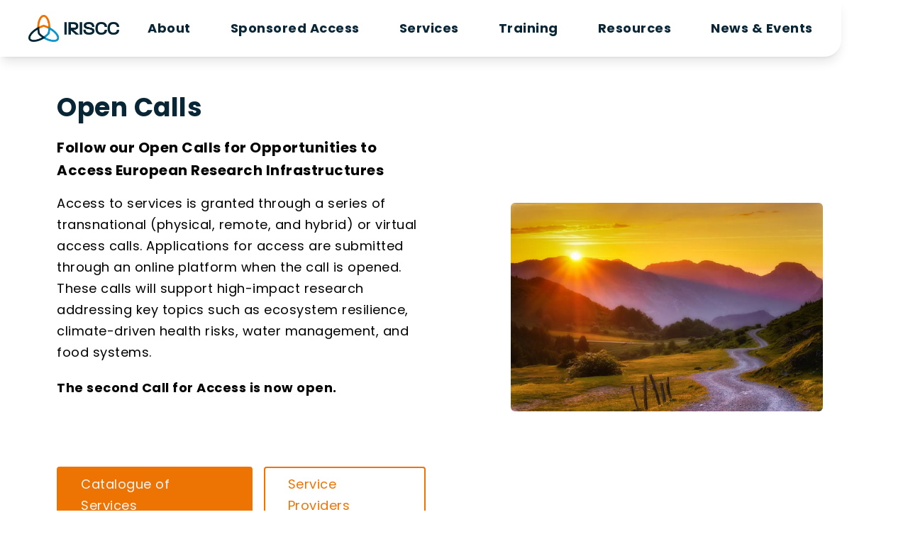

--- FILE ---
content_type: text/html; charset=utf-8
request_url: https://www.iriscc.eu/open-calls
body_size: 24899
content:
<!DOCTYPE html><html lang="en"><head><meta charSet="utf-8"/><meta name="viewport" content="width=device-width"/><title>Open Calls - IRISCC</title><meta name="robots" content="index,follow"/><meta name="description" content="Follow our Open Calls for opportunities to access world-class climate research infrastructures."/><meta property="og:title" content="Open Calls - IRISCC"/><meta property="og:description" content="Follow our Open Calls for opportunities to access world-class climate research infrastructures."/><meta property="og:url" content="https://www.iriscc.eu/open-calls"/><meta property="og:type" content="website"/><meta property="og:image" content="https://cdn.iriscc.eu/app/uploads/2024/05/IRISCC-website-7.png"/><meta property="og:image:width" content="1280"/><meta property="og:image:height" content="720"/><meta property="og:locale" content="en_US"/><meta property="og:site_name" content="IRISCC"/><link rel="canonical" href="https://www.iriscc.eu/open-calls"/><meta name="keywords"/><link rel="shortcut icon" href="https://cdn.iriscc.eu/app/uploads/2024/05/iriscc-favicon-fullcolor.png"/><meta name="google-site-verification"/><meta name="next-head-count" content="18"/><link rel="preconnect" href="https://fonts.gstatic.com"/><link rel="preconnect" href="https://fonts.gstatic.com" crossorigin /><link rel="preload" href="/_next/static/media/19ef60947ca506e1-s.p.ttf" as="font" type="font/ttf" crossorigin="anonymous" data-next-font="size-adjust"/><link rel="preload" href="/_next/static/media/e35d0abfdd469ecb-s.p.ttf" as="font" type="font/ttf" crossorigin="anonymous" data-next-font="size-adjust"/><link rel="preload" href="/_next/static/media/636a421ae9b59d36-s.p.ttf" as="font" type="font/ttf" crossorigin="anonymous" data-next-font="size-adjust"/><link rel="preload" href="/_next/static/media/a223a3b816e7a115-s.p.ttf" as="font" type="font/ttf" crossorigin="anonymous" data-next-font="size-adjust"/><link rel="preload" href="/_next/static/media/ba3087a895c4ac98-s.p.ttf" as="font" type="font/ttf" crossorigin="anonymous" data-next-font="size-adjust"/><link rel="preload" href="/_next/static/media/17a2cf9fd7099a62-s.p.ttf" as="font" type="font/ttf" crossorigin="anonymous" data-next-font="size-adjust"/><link rel="preload" href="/_next/static/media/0c2b9a612864fe30-s.p.ttf" as="font" type="font/ttf" crossorigin="anonymous" data-next-font="size-adjust"/><link rel="preload" href="/_next/static/media/52f2630fa46878a4-s.p.ttf" as="font" type="font/ttf" crossorigin="anonymous" data-next-font="size-adjust"/><link rel="preload" href="/_next/static/media/f482034d7f69da17-s.p.ttf" as="font" type="font/ttf" crossorigin="anonymous" data-next-font="size-adjust"/><link rel="preload" href="/_next/static/media/77bcc5d87c9c7dcd-s.p.ttf" as="font" type="font/ttf" crossorigin="anonymous" data-next-font="size-adjust"/><link rel="preload" href="/_next/static/css/0c8321dc651c894c.css" as="style"/><link rel="stylesheet" href="/_next/static/css/0c8321dc651c894c.css" data-n-g=""/><noscript data-n-css=""></noscript><script defer="" nomodule="" src="/_next/static/chunks/polyfills-c67a75d1b6f99dc8.js"></script><script defer="" src="/_next/static/chunks/213.41b7b4623e195746.js"></script><script defer="" src="/_next/static/chunks/941.1303ea0b26936807.js"></script><script defer="" src="/_next/static/chunks/767.fb32ac9f11037e28.js"></script><script defer="" src="/_next/static/chunks/669-703bcc98a190ea70.js"></script><script defer="" src="/_next/static/chunks/212.0b818a600edfa1c1.js"></script><script defer="" src="/_next/static/chunks/706.cab5d7d9d3f2ae41.js"></script><script defer="" src="/_next/static/chunks/468.29c3bf0b91c64285.js"></script><script defer="" src="/_next/static/chunks/720.355e563c1e19de11.js"></script><script src="/_next/static/chunks/webpack-3ee676b52fe86dc2.js" defer=""></script><script src="/_next/static/chunks/framework-2c79e2a64abdb08b.js" defer=""></script><script src="/_next/static/chunks/main-9c8fd354a6242c23.js" defer=""></script><script src="/_next/static/chunks/pages/_app-80ff714d64fd1195.js" defer=""></script><script src="/_next/static/chunks/29107295-8f8fd7e7e27aa6a2.js" defer=""></script><script src="/_next/static/chunks/675-7593b213c3990365.js" defer=""></script><script src="/_next/static/chunks/711-2ec7d9467dfea04f.js" defer=""></script><script src="/_next/static/chunks/664-60e06c839f82ba03.js" defer=""></script><script src="/_next/static/chunks/735-15187825a040818c.js" defer=""></script><script src="/_next/static/chunks/462-bbc6d9bd4353c07f.js" defer=""></script><script src="/_next/static/chunks/584-c1a33effa3928974.js" defer=""></script><script src="/_next/static/chunks/pages/%5B...slug%5D-fbcec4b213e51a1d.js" defer=""></script><script src="/_next/static/dZ1ALNzF6au-kyqXfGvJR/_buildManifest.js" defer=""></script><script src="/_next/static/dZ1ALNzF6au-kyqXfGvJR/_ssgManifest.js" defer=""></script><style data-href="https://fonts.googleapis.com/css2?family=Poppins:ital,wght@0,100;0,200;0,300;0,400;0,500;0,600;0,700;0,800;0,900;1,100;1,200;1,300;1,400;1,500;1,600;1,700;1,800;1,900&display=swap">@font-face{font-family:'Poppins';font-style:italic;font-weight:100;font-display:swap;src:url(https://fonts.gstatic.com/l/font?kit=pxiAyp8kv8JHgFVrJJLmE3tG&skey=14913f5d70e4915e&v=v24) format('woff')}@font-face{font-family:'Poppins';font-style:italic;font-weight:200;font-display:swap;src:url(https://fonts.gstatic.com/l/font?kit=pxiDyp8kv8JHgFVrJJLmv1plEw&skey=e6f64e60fb8d9268&v=v24) format('woff')}@font-face{font-family:'Poppins';font-style:italic;font-weight:300;font-display:swap;src:url(https://fonts.gstatic.com/l/font?kit=pxiDyp8kv8JHgFVrJJLm21llEw&skey=b60188e8ecc47dee&v=v24) format('woff')}@font-face{font-family:'Poppins';font-style:italic;font-weight:400;font-display:swap;src:url(https://fonts.gstatic.com/l/font?kit=pxiGyp8kv8JHgFVrJJLedA&skey=f21d6e783fa43c88&v=v24) format('woff')}@font-face{font-family:'Poppins';font-style:italic;font-weight:500;font-display:swap;src:url(https://fonts.gstatic.com/l/font?kit=pxiDyp8kv8JHgFVrJJLmg1hlEw&skey=b0aa19767d34da85&v=v24) format('woff')}@font-face{font-family:'Poppins';font-style:italic;font-weight:600;font-display:swap;src:url(https://fonts.gstatic.com/l/font?kit=pxiDyp8kv8JHgFVrJJLmr19lEw&skey=7fbc556774b13ef0&v=v24) format('woff')}@font-face{font-family:'Poppins';font-style:italic;font-weight:700;font-display:swap;src:url(https://fonts.gstatic.com/l/font?kit=pxiDyp8kv8JHgFVrJJLmy15lEw&skey=29c3bd833a54ba8c&v=v24) format('woff')}@font-face{font-family:'Poppins';font-style:italic;font-weight:800;font-display:swap;src:url(https://fonts.gstatic.com/l/font?kit=pxiDyp8kv8JHgFVrJJLm111lEw&skey=6ea139488603f28c&v=v24) format('woff')}@font-face{font-family:'Poppins';font-style:italic;font-weight:900;font-display:swap;src:url(https://fonts.gstatic.com/l/font?kit=pxiDyp8kv8JHgFVrJJLm81xlEw&skey=846b48b4eada095a&v=v24) format('woff')}@font-face{font-family:'Poppins';font-style:normal;font-weight:100;font-display:swap;src:url(https://fonts.gstatic.com/l/font?kit=pxiGyp8kv8JHgFVrLPTedA&skey=57be0781cfb72ecd&v=v24) format('woff')}@font-face{font-family:'Poppins';font-style:normal;font-weight:200;font-display:swap;src:url(https://fonts.gstatic.com/l/font?kit=pxiByp8kv8JHgFVrLFj_V1g&skey=1bdc08fe61c3cc9e&v=v24) format('woff')}@font-face{font-family:'Poppins';font-style:normal;font-weight:300;font-display:swap;src:url(https://fonts.gstatic.com/l/font?kit=pxiByp8kv8JHgFVrLDz8V1g&skey=4aabc5055a39e031&v=v24) format('woff')}@font-face{font-family:'Poppins';font-style:normal;font-weight:400;font-display:swap;src:url(https://fonts.gstatic.com/l/font?kit=pxiEyp8kv8JHgFVrFJM&skey=87759fb096548f6d&v=v24) format('woff')}@font-face{font-family:'Poppins';font-style:normal;font-weight:500;font-display:swap;src:url(https://fonts.gstatic.com/l/font?kit=pxiByp8kv8JHgFVrLGT9V1g&skey=d4526a9b64c21b87&v=v24) format('woff')}@font-face{font-family:'Poppins';font-style:normal;font-weight:600;font-display:swap;src:url(https://fonts.gstatic.com/l/font?kit=pxiByp8kv8JHgFVrLEj6V1g&skey=ce7ef9d62ca89319&v=v24) format('woff')}@font-face{font-family:'Poppins';font-style:normal;font-weight:700;font-display:swap;src:url(https://fonts.gstatic.com/l/font?kit=pxiByp8kv8JHgFVrLCz7V1g&skey=cea76fe63715a67a&v=v24) format('woff')}@font-face{font-family:'Poppins';font-style:normal;font-weight:800;font-display:swap;src:url(https://fonts.gstatic.com/l/font?kit=pxiByp8kv8JHgFVrLDD4V1g&skey=f01e006f58df81ac&v=v24) format('woff')}@font-face{font-family:'Poppins';font-style:normal;font-weight:900;font-display:swap;src:url(https://fonts.gstatic.com/l/font?kit=pxiByp8kv8JHgFVrLBT5V1g&skey=6c361c40a830b323&v=v24) format('woff')}@font-face{font-family:'Poppins';font-style:italic;font-weight:100;font-display:swap;src:url(https://fonts.gstatic.com/s/poppins/v24/pxiAyp8kv8JHgFVrJJLmE0tDMPKhSkFEkm8.woff2) format('woff2');unicode-range:U+0900-097F,U+1CD0-1CF9,U+200C-200D,U+20A8,U+20B9,U+20F0,U+25CC,U+A830-A839,U+A8E0-A8FF,U+11B00-11B09}@font-face{font-family:'Poppins';font-style:italic;font-weight:100;font-display:swap;src:url(https://fonts.gstatic.com/s/poppins/v24/pxiAyp8kv8JHgFVrJJLmE0tMMPKhSkFEkm8.woff2) format('woff2');unicode-range:U+0100-02BA,U+02BD-02C5,U+02C7-02CC,U+02CE-02D7,U+02DD-02FF,U+0304,U+0308,U+0329,U+1D00-1DBF,U+1E00-1E9F,U+1EF2-1EFF,U+2020,U+20A0-20AB,U+20AD-20C0,U+2113,U+2C60-2C7F,U+A720-A7FF}@font-face{font-family:'Poppins';font-style:italic;font-weight:100;font-display:swap;src:url(https://fonts.gstatic.com/s/poppins/v24/pxiAyp8kv8JHgFVrJJLmE0tCMPKhSkFE.woff2) format('woff2');unicode-range:U+0000-00FF,U+0131,U+0152-0153,U+02BB-02BC,U+02C6,U+02DA,U+02DC,U+0304,U+0308,U+0329,U+2000-206F,U+20AC,U+2122,U+2191,U+2193,U+2212,U+2215,U+FEFF,U+FFFD}@font-face{font-family:'Poppins';font-style:italic;font-weight:200;font-display:swap;src:url(https://fonts.gstatic.com/s/poppins/v24/pxiDyp8kv8JHgFVrJJLmv1pVFteOYktMqlap.woff2) format('woff2');unicode-range:U+0900-097F,U+1CD0-1CF9,U+200C-200D,U+20A8,U+20B9,U+20F0,U+25CC,U+A830-A839,U+A8E0-A8FF,U+11B00-11B09}@font-face{font-family:'Poppins';font-style:italic;font-weight:200;font-display:swap;src:url(https://fonts.gstatic.com/s/poppins/v24/pxiDyp8kv8JHgFVrJJLmv1pVGdeOYktMqlap.woff2) format('woff2');unicode-range:U+0100-02BA,U+02BD-02C5,U+02C7-02CC,U+02CE-02D7,U+02DD-02FF,U+0304,U+0308,U+0329,U+1D00-1DBF,U+1E00-1E9F,U+1EF2-1EFF,U+2020,U+20A0-20AB,U+20AD-20C0,U+2113,U+2C60-2C7F,U+A720-A7FF}@font-face{font-family:'Poppins';font-style:italic;font-weight:200;font-display:swap;src:url(https://fonts.gstatic.com/s/poppins/v24/pxiDyp8kv8JHgFVrJJLmv1pVF9eOYktMqg.woff2) format('woff2');unicode-range:U+0000-00FF,U+0131,U+0152-0153,U+02BB-02BC,U+02C6,U+02DA,U+02DC,U+0304,U+0308,U+0329,U+2000-206F,U+20AC,U+2122,U+2191,U+2193,U+2212,U+2215,U+FEFF,U+FFFD}@font-face{font-family:'Poppins';font-style:italic;font-weight:300;font-display:swap;src:url(https://fonts.gstatic.com/s/poppins/v24/pxiDyp8kv8JHgFVrJJLm21lVFteOYktMqlap.woff2) format('woff2');unicode-range:U+0900-097F,U+1CD0-1CF9,U+200C-200D,U+20A8,U+20B9,U+20F0,U+25CC,U+A830-A839,U+A8E0-A8FF,U+11B00-11B09}@font-face{font-family:'Poppins';font-style:italic;font-weight:300;font-display:swap;src:url(https://fonts.gstatic.com/s/poppins/v24/pxiDyp8kv8JHgFVrJJLm21lVGdeOYktMqlap.woff2) format('woff2');unicode-range:U+0100-02BA,U+02BD-02C5,U+02C7-02CC,U+02CE-02D7,U+02DD-02FF,U+0304,U+0308,U+0329,U+1D00-1DBF,U+1E00-1E9F,U+1EF2-1EFF,U+2020,U+20A0-20AB,U+20AD-20C0,U+2113,U+2C60-2C7F,U+A720-A7FF}@font-face{font-family:'Poppins';font-style:italic;font-weight:300;font-display:swap;src:url(https://fonts.gstatic.com/s/poppins/v24/pxiDyp8kv8JHgFVrJJLm21lVF9eOYktMqg.woff2) format('woff2');unicode-range:U+0000-00FF,U+0131,U+0152-0153,U+02BB-02BC,U+02C6,U+02DA,U+02DC,U+0304,U+0308,U+0329,U+2000-206F,U+20AC,U+2122,U+2191,U+2193,U+2212,U+2215,U+FEFF,U+FFFD}@font-face{font-family:'Poppins';font-style:italic;font-weight:400;font-display:swap;src:url(https://fonts.gstatic.com/s/poppins/v24/pxiGyp8kv8JHgFVrJJLucXtAOvWDSHFF.woff2) format('woff2');unicode-range:U+0900-097F,U+1CD0-1CF9,U+200C-200D,U+20A8,U+20B9,U+20F0,U+25CC,U+A830-A839,U+A8E0-A8FF,U+11B00-11B09}@font-face{font-family:'Poppins';font-style:italic;font-weight:400;font-display:swap;src:url(https://fonts.gstatic.com/s/poppins/v24/pxiGyp8kv8JHgFVrJJLufntAOvWDSHFF.woff2) format('woff2');unicode-range:U+0100-02BA,U+02BD-02C5,U+02C7-02CC,U+02CE-02D7,U+02DD-02FF,U+0304,U+0308,U+0329,U+1D00-1DBF,U+1E00-1E9F,U+1EF2-1EFF,U+2020,U+20A0-20AB,U+20AD-20C0,U+2113,U+2C60-2C7F,U+A720-A7FF}@font-face{font-family:'Poppins';font-style:italic;font-weight:400;font-display:swap;src:url(https://fonts.gstatic.com/s/poppins/v24/pxiGyp8kv8JHgFVrJJLucHtAOvWDSA.woff2) format('woff2');unicode-range:U+0000-00FF,U+0131,U+0152-0153,U+02BB-02BC,U+02C6,U+02DA,U+02DC,U+0304,U+0308,U+0329,U+2000-206F,U+20AC,U+2122,U+2191,U+2193,U+2212,U+2215,U+FEFF,U+FFFD}@font-face{font-family:'Poppins';font-style:italic;font-weight:500;font-display:swap;src:url(https://fonts.gstatic.com/s/poppins/v24/pxiDyp8kv8JHgFVrJJLmg1hVFteOYktMqlap.woff2) format('woff2');unicode-range:U+0900-097F,U+1CD0-1CF9,U+200C-200D,U+20A8,U+20B9,U+20F0,U+25CC,U+A830-A839,U+A8E0-A8FF,U+11B00-11B09}@font-face{font-family:'Poppins';font-style:italic;font-weight:500;font-display:swap;src:url(https://fonts.gstatic.com/s/poppins/v24/pxiDyp8kv8JHgFVrJJLmg1hVGdeOYktMqlap.woff2) format('woff2');unicode-range:U+0100-02BA,U+02BD-02C5,U+02C7-02CC,U+02CE-02D7,U+02DD-02FF,U+0304,U+0308,U+0329,U+1D00-1DBF,U+1E00-1E9F,U+1EF2-1EFF,U+2020,U+20A0-20AB,U+20AD-20C0,U+2113,U+2C60-2C7F,U+A720-A7FF}@font-face{font-family:'Poppins';font-style:italic;font-weight:500;font-display:swap;src:url(https://fonts.gstatic.com/s/poppins/v24/pxiDyp8kv8JHgFVrJJLmg1hVF9eOYktMqg.woff2) format('woff2');unicode-range:U+0000-00FF,U+0131,U+0152-0153,U+02BB-02BC,U+02C6,U+02DA,U+02DC,U+0304,U+0308,U+0329,U+2000-206F,U+20AC,U+2122,U+2191,U+2193,U+2212,U+2215,U+FEFF,U+FFFD}@font-face{font-family:'Poppins';font-style:italic;font-weight:600;font-display:swap;src:url(https://fonts.gstatic.com/s/poppins/v24/pxiDyp8kv8JHgFVrJJLmr19VFteOYktMqlap.woff2) format('woff2');unicode-range:U+0900-097F,U+1CD0-1CF9,U+200C-200D,U+20A8,U+20B9,U+20F0,U+25CC,U+A830-A839,U+A8E0-A8FF,U+11B00-11B09}@font-face{font-family:'Poppins';font-style:italic;font-weight:600;font-display:swap;src:url(https://fonts.gstatic.com/s/poppins/v24/pxiDyp8kv8JHgFVrJJLmr19VGdeOYktMqlap.woff2) format('woff2');unicode-range:U+0100-02BA,U+02BD-02C5,U+02C7-02CC,U+02CE-02D7,U+02DD-02FF,U+0304,U+0308,U+0329,U+1D00-1DBF,U+1E00-1E9F,U+1EF2-1EFF,U+2020,U+20A0-20AB,U+20AD-20C0,U+2113,U+2C60-2C7F,U+A720-A7FF}@font-face{font-family:'Poppins';font-style:italic;font-weight:600;font-display:swap;src:url(https://fonts.gstatic.com/s/poppins/v24/pxiDyp8kv8JHgFVrJJLmr19VF9eOYktMqg.woff2) format('woff2');unicode-range:U+0000-00FF,U+0131,U+0152-0153,U+02BB-02BC,U+02C6,U+02DA,U+02DC,U+0304,U+0308,U+0329,U+2000-206F,U+20AC,U+2122,U+2191,U+2193,U+2212,U+2215,U+FEFF,U+FFFD}@font-face{font-family:'Poppins';font-style:italic;font-weight:700;font-display:swap;src:url(https://fonts.gstatic.com/s/poppins/v24/pxiDyp8kv8JHgFVrJJLmy15VFteOYktMqlap.woff2) format('woff2');unicode-range:U+0900-097F,U+1CD0-1CF9,U+200C-200D,U+20A8,U+20B9,U+20F0,U+25CC,U+A830-A839,U+A8E0-A8FF,U+11B00-11B09}@font-face{font-family:'Poppins';font-style:italic;font-weight:700;font-display:swap;src:url(https://fonts.gstatic.com/s/poppins/v24/pxiDyp8kv8JHgFVrJJLmy15VGdeOYktMqlap.woff2) format('woff2');unicode-range:U+0100-02BA,U+02BD-02C5,U+02C7-02CC,U+02CE-02D7,U+02DD-02FF,U+0304,U+0308,U+0329,U+1D00-1DBF,U+1E00-1E9F,U+1EF2-1EFF,U+2020,U+20A0-20AB,U+20AD-20C0,U+2113,U+2C60-2C7F,U+A720-A7FF}@font-face{font-family:'Poppins';font-style:italic;font-weight:700;font-display:swap;src:url(https://fonts.gstatic.com/s/poppins/v24/pxiDyp8kv8JHgFVrJJLmy15VF9eOYktMqg.woff2) format('woff2');unicode-range:U+0000-00FF,U+0131,U+0152-0153,U+02BB-02BC,U+02C6,U+02DA,U+02DC,U+0304,U+0308,U+0329,U+2000-206F,U+20AC,U+2122,U+2191,U+2193,U+2212,U+2215,U+FEFF,U+FFFD}@font-face{font-family:'Poppins';font-style:italic;font-weight:800;font-display:swap;src:url(https://fonts.gstatic.com/s/poppins/v24/pxiDyp8kv8JHgFVrJJLm111VFteOYktMqlap.woff2) format('woff2');unicode-range:U+0900-097F,U+1CD0-1CF9,U+200C-200D,U+20A8,U+20B9,U+20F0,U+25CC,U+A830-A839,U+A8E0-A8FF,U+11B00-11B09}@font-face{font-family:'Poppins';font-style:italic;font-weight:800;font-display:swap;src:url(https://fonts.gstatic.com/s/poppins/v24/pxiDyp8kv8JHgFVrJJLm111VGdeOYktMqlap.woff2) format('woff2');unicode-range:U+0100-02BA,U+02BD-02C5,U+02C7-02CC,U+02CE-02D7,U+02DD-02FF,U+0304,U+0308,U+0329,U+1D00-1DBF,U+1E00-1E9F,U+1EF2-1EFF,U+2020,U+20A0-20AB,U+20AD-20C0,U+2113,U+2C60-2C7F,U+A720-A7FF}@font-face{font-family:'Poppins';font-style:italic;font-weight:800;font-display:swap;src:url(https://fonts.gstatic.com/s/poppins/v24/pxiDyp8kv8JHgFVrJJLm111VF9eOYktMqg.woff2) format('woff2');unicode-range:U+0000-00FF,U+0131,U+0152-0153,U+02BB-02BC,U+02C6,U+02DA,U+02DC,U+0304,U+0308,U+0329,U+2000-206F,U+20AC,U+2122,U+2191,U+2193,U+2212,U+2215,U+FEFF,U+FFFD}@font-face{font-family:'Poppins';font-style:italic;font-weight:900;font-display:swap;src:url(https://fonts.gstatic.com/s/poppins/v24/pxiDyp8kv8JHgFVrJJLm81xVFteOYktMqlap.woff2) format('woff2');unicode-range:U+0900-097F,U+1CD0-1CF9,U+200C-200D,U+20A8,U+20B9,U+20F0,U+25CC,U+A830-A839,U+A8E0-A8FF,U+11B00-11B09}@font-face{font-family:'Poppins';font-style:italic;font-weight:900;font-display:swap;src:url(https://fonts.gstatic.com/s/poppins/v24/pxiDyp8kv8JHgFVrJJLm81xVGdeOYktMqlap.woff2) format('woff2');unicode-range:U+0100-02BA,U+02BD-02C5,U+02C7-02CC,U+02CE-02D7,U+02DD-02FF,U+0304,U+0308,U+0329,U+1D00-1DBF,U+1E00-1E9F,U+1EF2-1EFF,U+2020,U+20A0-20AB,U+20AD-20C0,U+2113,U+2C60-2C7F,U+A720-A7FF}@font-face{font-family:'Poppins';font-style:italic;font-weight:900;font-display:swap;src:url(https://fonts.gstatic.com/s/poppins/v24/pxiDyp8kv8JHgFVrJJLm81xVF9eOYktMqg.woff2) format('woff2');unicode-range:U+0000-00FF,U+0131,U+0152-0153,U+02BB-02BC,U+02C6,U+02DA,U+02DC,U+0304,U+0308,U+0329,U+2000-206F,U+20AC,U+2122,U+2191,U+2193,U+2212,U+2215,U+FEFF,U+FFFD}@font-face{font-family:'Poppins';font-style:normal;font-weight:100;font-display:swap;src:url(https://fonts.gstatic.com/s/poppins/v24/pxiGyp8kv8JHgFVrLPTucXtAOvWDSHFF.woff2) format('woff2');unicode-range:U+0900-097F,U+1CD0-1CF9,U+200C-200D,U+20A8,U+20B9,U+20F0,U+25CC,U+A830-A839,U+A8E0-A8FF,U+11B00-11B09}@font-face{font-family:'Poppins';font-style:normal;font-weight:100;font-display:swap;src:url(https://fonts.gstatic.com/s/poppins/v24/pxiGyp8kv8JHgFVrLPTufntAOvWDSHFF.woff2) format('woff2');unicode-range:U+0100-02BA,U+02BD-02C5,U+02C7-02CC,U+02CE-02D7,U+02DD-02FF,U+0304,U+0308,U+0329,U+1D00-1DBF,U+1E00-1E9F,U+1EF2-1EFF,U+2020,U+20A0-20AB,U+20AD-20C0,U+2113,U+2C60-2C7F,U+A720-A7FF}@font-face{font-family:'Poppins';font-style:normal;font-weight:100;font-display:swap;src:url(https://fonts.gstatic.com/s/poppins/v24/pxiGyp8kv8JHgFVrLPTucHtAOvWDSA.woff2) format('woff2');unicode-range:U+0000-00FF,U+0131,U+0152-0153,U+02BB-02BC,U+02C6,U+02DA,U+02DC,U+0304,U+0308,U+0329,U+2000-206F,U+20AC,U+2122,U+2191,U+2193,U+2212,U+2215,U+FEFF,U+FFFD}@font-face{font-family:'Poppins';font-style:normal;font-weight:200;font-display:swap;src:url(https://fonts.gstatic.com/s/poppins/v24/pxiByp8kv8JHgFVrLFj_Z11lFd2JQEl8qw.woff2) format('woff2');unicode-range:U+0900-097F,U+1CD0-1CF9,U+200C-200D,U+20A8,U+20B9,U+20F0,U+25CC,U+A830-A839,U+A8E0-A8FF,U+11B00-11B09}@font-face{font-family:'Poppins';font-style:normal;font-weight:200;font-display:swap;src:url(https://fonts.gstatic.com/s/poppins/v24/pxiByp8kv8JHgFVrLFj_Z1JlFd2JQEl8qw.woff2) format('woff2');unicode-range:U+0100-02BA,U+02BD-02C5,U+02C7-02CC,U+02CE-02D7,U+02DD-02FF,U+0304,U+0308,U+0329,U+1D00-1DBF,U+1E00-1E9F,U+1EF2-1EFF,U+2020,U+20A0-20AB,U+20AD-20C0,U+2113,U+2C60-2C7F,U+A720-A7FF}@font-face{font-family:'Poppins';font-style:normal;font-weight:200;font-display:swap;src:url(https://fonts.gstatic.com/s/poppins/v24/pxiByp8kv8JHgFVrLFj_Z1xlFd2JQEk.woff2) format('woff2');unicode-range:U+0000-00FF,U+0131,U+0152-0153,U+02BB-02BC,U+02C6,U+02DA,U+02DC,U+0304,U+0308,U+0329,U+2000-206F,U+20AC,U+2122,U+2191,U+2193,U+2212,U+2215,U+FEFF,U+FFFD}@font-face{font-family:'Poppins';font-style:normal;font-weight:300;font-display:swap;src:url(https://fonts.gstatic.com/s/poppins/v24/pxiByp8kv8JHgFVrLDz8Z11lFd2JQEl8qw.woff2) format('woff2');unicode-range:U+0900-097F,U+1CD0-1CF9,U+200C-200D,U+20A8,U+20B9,U+20F0,U+25CC,U+A830-A839,U+A8E0-A8FF,U+11B00-11B09}@font-face{font-family:'Poppins';font-style:normal;font-weight:300;font-display:swap;src:url(https://fonts.gstatic.com/s/poppins/v24/pxiByp8kv8JHgFVrLDz8Z1JlFd2JQEl8qw.woff2) format('woff2');unicode-range:U+0100-02BA,U+02BD-02C5,U+02C7-02CC,U+02CE-02D7,U+02DD-02FF,U+0304,U+0308,U+0329,U+1D00-1DBF,U+1E00-1E9F,U+1EF2-1EFF,U+2020,U+20A0-20AB,U+20AD-20C0,U+2113,U+2C60-2C7F,U+A720-A7FF}@font-face{font-family:'Poppins';font-style:normal;font-weight:300;font-display:swap;src:url(https://fonts.gstatic.com/s/poppins/v24/pxiByp8kv8JHgFVrLDz8Z1xlFd2JQEk.woff2) format('woff2');unicode-range:U+0000-00FF,U+0131,U+0152-0153,U+02BB-02BC,U+02C6,U+02DA,U+02DC,U+0304,U+0308,U+0329,U+2000-206F,U+20AC,U+2122,U+2191,U+2193,U+2212,U+2215,U+FEFF,U+FFFD}@font-face{font-family:'Poppins';font-style:normal;font-weight:400;font-display:swap;src:url(https://fonts.gstatic.com/s/poppins/v24/pxiEyp8kv8JHgFVrJJbecnFHGPezSQ.woff2) format('woff2');unicode-range:U+0900-097F,U+1CD0-1CF9,U+200C-200D,U+20A8,U+20B9,U+20F0,U+25CC,U+A830-A839,U+A8E0-A8FF,U+11B00-11B09}@font-face{font-family:'Poppins';font-style:normal;font-weight:400;font-display:swap;src:url(https://fonts.gstatic.com/s/poppins/v24/pxiEyp8kv8JHgFVrJJnecnFHGPezSQ.woff2) format('woff2');unicode-range:U+0100-02BA,U+02BD-02C5,U+02C7-02CC,U+02CE-02D7,U+02DD-02FF,U+0304,U+0308,U+0329,U+1D00-1DBF,U+1E00-1E9F,U+1EF2-1EFF,U+2020,U+20A0-20AB,U+20AD-20C0,U+2113,U+2C60-2C7F,U+A720-A7FF}@font-face{font-family:'Poppins';font-style:normal;font-weight:400;font-display:swap;src:url(https://fonts.gstatic.com/s/poppins/v24/pxiEyp8kv8JHgFVrJJfecnFHGPc.woff2) format('woff2');unicode-range:U+0000-00FF,U+0131,U+0152-0153,U+02BB-02BC,U+02C6,U+02DA,U+02DC,U+0304,U+0308,U+0329,U+2000-206F,U+20AC,U+2122,U+2191,U+2193,U+2212,U+2215,U+FEFF,U+FFFD}@font-face{font-family:'Poppins';font-style:normal;font-weight:500;font-display:swap;src:url(https://fonts.gstatic.com/s/poppins/v24/pxiByp8kv8JHgFVrLGT9Z11lFd2JQEl8qw.woff2) format('woff2');unicode-range:U+0900-097F,U+1CD0-1CF9,U+200C-200D,U+20A8,U+20B9,U+20F0,U+25CC,U+A830-A839,U+A8E0-A8FF,U+11B00-11B09}@font-face{font-family:'Poppins';font-style:normal;font-weight:500;font-display:swap;src:url(https://fonts.gstatic.com/s/poppins/v24/pxiByp8kv8JHgFVrLGT9Z1JlFd2JQEl8qw.woff2) format('woff2');unicode-range:U+0100-02BA,U+02BD-02C5,U+02C7-02CC,U+02CE-02D7,U+02DD-02FF,U+0304,U+0308,U+0329,U+1D00-1DBF,U+1E00-1E9F,U+1EF2-1EFF,U+2020,U+20A0-20AB,U+20AD-20C0,U+2113,U+2C60-2C7F,U+A720-A7FF}@font-face{font-family:'Poppins';font-style:normal;font-weight:500;font-display:swap;src:url(https://fonts.gstatic.com/s/poppins/v24/pxiByp8kv8JHgFVrLGT9Z1xlFd2JQEk.woff2) format('woff2');unicode-range:U+0000-00FF,U+0131,U+0152-0153,U+02BB-02BC,U+02C6,U+02DA,U+02DC,U+0304,U+0308,U+0329,U+2000-206F,U+20AC,U+2122,U+2191,U+2193,U+2212,U+2215,U+FEFF,U+FFFD}@font-face{font-family:'Poppins';font-style:normal;font-weight:600;font-display:swap;src:url(https://fonts.gstatic.com/s/poppins/v24/pxiByp8kv8JHgFVrLEj6Z11lFd2JQEl8qw.woff2) format('woff2');unicode-range:U+0900-097F,U+1CD0-1CF9,U+200C-200D,U+20A8,U+20B9,U+20F0,U+25CC,U+A830-A839,U+A8E0-A8FF,U+11B00-11B09}@font-face{font-family:'Poppins';font-style:normal;font-weight:600;font-display:swap;src:url(https://fonts.gstatic.com/s/poppins/v24/pxiByp8kv8JHgFVrLEj6Z1JlFd2JQEl8qw.woff2) format('woff2');unicode-range:U+0100-02BA,U+02BD-02C5,U+02C7-02CC,U+02CE-02D7,U+02DD-02FF,U+0304,U+0308,U+0329,U+1D00-1DBF,U+1E00-1E9F,U+1EF2-1EFF,U+2020,U+20A0-20AB,U+20AD-20C0,U+2113,U+2C60-2C7F,U+A720-A7FF}@font-face{font-family:'Poppins';font-style:normal;font-weight:600;font-display:swap;src:url(https://fonts.gstatic.com/s/poppins/v24/pxiByp8kv8JHgFVrLEj6Z1xlFd2JQEk.woff2) format('woff2');unicode-range:U+0000-00FF,U+0131,U+0152-0153,U+02BB-02BC,U+02C6,U+02DA,U+02DC,U+0304,U+0308,U+0329,U+2000-206F,U+20AC,U+2122,U+2191,U+2193,U+2212,U+2215,U+FEFF,U+FFFD}@font-face{font-family:'Poppins';font-style:normal;font-weight:700;font-display:swap;src:url(https://fonts.gstatic.com/s/poppins/v24/pxiByp8kv8JHgFVrLCz7Z11lFd2JQEl8qw.woff2) format('woff2');unicode-range:U+0900-097F,U+1CD0-1CF9,U+200C-200D,U+20A8,U+20B9,U+20F0,U+25CC,U+A830-A839,U+A8E0-A8FF,U+11B00-11B09}@font-face{font-family:'Poppins';font-style:normal;font-weight:700;font-display:swap;src:url(https://fonts.gstatic.com/s/poppins/v24/pxiByp8kv8JHgFVrLCz7Z1JlFd2JQEl8qw.woff2) format('woff2');unicode-range:U+0100-02BA,U+02BD-02C5,U+02C7-02CC,U+02CE-02D7,U+02DD-02FF,U+0304,U+0308,U+0329,U+1D00-1DBF,U+1E00-1E9F,U+1EF2-1EFF,U+2020,U+20A0-20AB,U+20AD-20C0,U+2113,U+2C60-2C7F,U+A720-A7FF}@font-face{font-family:'Poppins';font-style:normal;font-weight:700;font-display:swap;src:url(https://fonts.gstatic.com/s/poppins/v24/pxiByp8kv8JHgFVrLCz7Z1xlFd2JQEk.woff2) format('woff2');unicode-range:U+0000-00FF,U+0131,U+0152-0153,U+02BB-02BC,U+02C6,U+02DA,U+02DC,U+0304,U+0308,U+0329,U+2000-206F,U+20AC,U+2122,U+2191,U+2193,U+2212,U+2215,U+FEFF,U+FFFD}@font-face{font-family:'Poppins';font-style:normal;font-weight:800;font-display:swap;src:url(https://fonts.gstatic.com/s/poppins/v24/pxiByp8kv8JHgFVrLDD4Z11lFd2JQEl8qw.woff2) format('woff2');unicode-range:U+0900-097F,U+1CD0-1CF9,U+200C-200D,U+20A8,U+20B9,U+20F0,U+25CC,U+A830-A839,U+A8E0-A8FF,U+11B00-11B09}@font-face{font-family:'Poppins';font-style:normal;font-weight:800;font-display:swap;src:url(https://fonts.gstatic.com/s/poppins/v24/pxiByp8kv8JHgFVrLDD4Z1JlFd2JQEl8qw.woff2) format('woff2');unicode-range:U+0100-02BA,U+02BD-02C5,U+02C7-02CC,U+02CE-02D7,U+02DD-02FF,U+0304,U+0308,U+0329,U+1D00-1DBF,U+1E00-1E9F,U+1EF2-1EFF,U+2020,U+20A0-20AB,U+20AD-20C0,U+2113,U+2C60-2C7F,U+A720-A7FF}@font-face{font-family:'Poppins';font-style:normal;font-weight:800;font-display:swap;src:url(https://fonts.gstatic.com/s/poppins/v24/pxiByp8kv8JHgFVrLDD4Z1xlFd2JQEk.woff2) format('woff2');unicode-range:U+0000-00FF,U+0131,U+0152-0153,U+02BB-02BC,U+02C6,U+02DA,U+02DC,U+0304,U+0308,U+0329,U+2000-206F,U+20AC,U+2122,U+2191,U+2193,U+2212,U+2215,U+FEFF,U+FFFD}@font-face{font-family:'Poppins';font-style:normal;font-weight:900;font-display:swap;src:url(https://fonts.gstatic.com/s/poppins/v24/pxiByp8kv8JHgFVrLBT5Z11lFd2JQEl8qw.woff2) format('woff2');unicode-range:U+0900-097F,U+1CD0-1CF9,U+200C-200D,U+20A8,U+20B9,U+20F0,U+25CC,U+A830-A839,U+A8E0-A8FF,U+11B00-11B09}@font-face{font-family:'Poppins';font-style:normal;font-weight:900;font-display:swap;src:url(https://fonts.gstatic.com/s/poppins/v24/pxiByp8kv8JHgFVrLBT5Z1JlFd2JQEl8qw.woff2) format('woff2');unicode-range:U+0100-02BA,U+02BD-02C5,U+02C7-02CC,U+02CE-02D7,U+02DD-02FF,U+0304,U+0308,U+0329,U+1D00-1DBF,U+1E00-1E9F,U+1EF2-1EFF,U+2020,U+20A0-20AB,U+20AD-20C0,U+2113,U+2C60-2C7F,U+A720-A7FF}@font-face{font-family:'Poppins';font-style:normal;font-weight:900;font-display:swap;src:url(https://fonts.gstatic.com/s/poppins/v24/pxiByp8kv8JHgFVrLBT5Z1xlFd2JQEk.woff2) format('woff2');unicode-range:U+0000-00FF,U+0131,U+0152-0153,U+02BB-02BC,U+02C6,U+02DA,U+02DC,U+0304,U+0308,U+0329,U+2000-206F,U+20AC,U+2122,U+2191,U+2193,U+2212,U+2215,U+FEFF,U+FFFD}</style></head><body><div id="__next"><div><!-- Matomo Tag Manager -->
<script>
  var _mtm = window._mtm = window._mtm || [];
  _mtm.push({'mtm.startTime': (new Date().getTime()), 'event': 'mtm.Start'});
  (function() {
    var d=document, g=d.createElement('script'), s=d.getElementsByTagName('script')[0];
    g.async=true; g.src='https://cdn.matomo.cloud/egi.matomo.cloud/container_Pbd0zzPP.js'; s.parentNode.insertBefore(g,s);
  })();
</script>
<!-- End Matomo Tag Manager --></div><div class="hidden lg:block"><header><div class="h-20 w-full fixed top-0 z-50 justify-between  
             
             
            flex-col space-y-4 flex lg:flex-row 
             
            lg:space-y-0 
            lg:space-x-0"><div class="h-full bg-white-alt rounded-br-3xl px-10 py-2  items-center shadow-lg 
             
             
            flex-col space-y-4 flex lg:flex-row 
             
            lg:space-y-0 
            lg:space-x-10"><a href="/"><div class=" 
             
             
            flex-col space-y-4 flex lg:flex-row 
             
            lg:space-y-0 
            lg:space-x-0"><div class="w-32"><img alt="Image" loading="lazy" width="1920" height="581" decoding="async" data-nimg="1" class="" style="color:transparent;background-size:cover;background-position:50% 50%;background-repeat:no-repeat;background-image:url(&quot;data:image/svg+xml;charset=utf-8,%3Csvg xmlns=&#x27;http%3A//www.w3.org/2000/svg&#x27; viewBox=&#x27;0 0 1920 581&#x27;%3E%3Cfilter id=&#x27;b&#x27; color-interpolation-filters=&#x27;sRGB&#x27;%3E%3CfeGaussianBlur stdDeviation=&#x27;20&#x27;/%3E%3C/filter%3E%3Cimage preserveAspectRatio=&#x27;none&#x27; filter=&#x27;url(%23b)&#x27; x=&#x27;0&#x27; y=&#x27;0&#x27; height=&#x27;100%25&#x27; width=&#x27;100%25&#x27; href=&#x27;/images/image-blur-placeholder.png&#x27;/%3E%3C/svg%3E&quot;)" sizes="(max-width: 1024px) 100vw, 1024px" srcSet="/_next/image?url=https%3A%2F%2Fcdn.iriscc.eu%2Fapp%2Fuploads%2F2024%2F05%2Firiscc-logo-horizontal-color.png&amp;w=640&amp;q=75 640w, /_next/image?url=https%3A%2F%2Fcdn.iriscc.eu%2Fapp%2Fuploads%2F2024%2F05%2Firiscc-logo-horizontal-color.png&amp;w=750&amp;q=75 750w, /_next/image?url=https%3A%2F%2Fcdn.iriscc.eu%2Fapp%2Fuploads%2F2024%2F05%2Firiscc-logo-horizontal-color.png&amp;w=828&amp;q=75 828w, /_next/image?url=https%3A%2F%2Fcdn.iriscc.eu%2Fapp%2Fuploads%2F2024%2F05%2Firiscc-logo-horizontal-color.png&amp;w=1080&amp;q=75 1080w, /_next/image?url=https%3A%2F%2Fcdn.iriscc.eu%2Fapp%2Fuploads%2F2024%2F05%2Firiscc-logo-horizontal-color.png&amp;w=1200&amp;q=75 1200w, /_next/image?url=https%3A%2F%2Fcdn.iriscc.eu%2Fapp%2Fuploads%2F2024%2F05%2Firiscc-logo-horizontal-color.png&amp;w=1920&amp;q=75 1920w, /_next/image?url=https%3A%2F%2Fcdn.iriscc.eu%2Fapp%2Fuploads%2F2024%2F05%2Firiscc-logo-horizontal-color.png&amp;w=2048&amp;q=75 2048w, /_next/image?url=https%3A%2F%2Fcdn.iriscc.eu%2Fapp%2Fuploads%2F2024%2F05%2Firiscc-logo-horizontal-color.png&amp;w=3840&amp;q=75 3840w" src="/_next/image?url=https%3A%2F%2Fcdn.iriscc.eu%2Fapp%2Fuploads%2F2024%2F05%2Firiscc-logo-horizontal-color.png&amp;w=3840&amp;q=75"/></div></div></a><div class="items-center space-x-6 sm:space-x-8 md:space-x-10 lg:space-x-10 xl:space-x-14 2xl:space-x-24 
             
             
            flex-col space-y-4 flex lg:flex-row 
             
            lg:space-y-0 
            lg:space-x-N"><div class="relative group"><a href="/about/" class="relative w-full"><div class="relative z-50  gl-content-menu_link center gl-formatter">About</div></a><div class="absolute transition-all shadow-xl top-4 w-max -left-4 z-10 p-4 opacity-0 hidden group-hover:flex flex-col group-hover:opacity-100 bg-white-alt rounded-xl"><div class="text-xl flex my-4 h-full relative group/child"><a href="/partners/" class="relative w-full"><div class="relative z-50  gl-content-menu_link text-left gl-formatter">Partners</div></a></div><div class="text-xl flex my-4 h-full relative group/child"><a href="/how-we-work/" class="relative w-full"><div class="relative z-50  gl-content-menu_link text-left gl-formatter">How We Work</div></a></div><div class="text-xl flex my-4 h-full relative group/child"><a href="/contact-us/" class="relative w-full"><div class="relative z-50  gl-content-menu_link text-left gl-formatter">Contact Us</div></a></div></div></div><div class="relative group"><a href="/sponsored-access/" class="relative w-full"><div class="relative z-50  gl-content-menu_link center gl-formatter">Sponsored Access</div></a><div class="absolute transition-all shadow-xl top-4 w-max -left-4 z-10 p-4 opacity-0 hidden group-hover:flex flex-col group-hover:opacity-100 bg-white-alt rounded-xl"><div class="text-xl flex my-4 h-full relative group/child"><a href="/tna/" class="relative w-full"><div class="relative z-50  gl-content-menu_link text-left gl-formatter">Transnational Access</div></a></div><div class="text-xl flex my-4 h-full relative group/child"><a href="/va/" class="relative w-full"><div class="relative z-50  gl-content-menu_link text-left gl-formatter">Virtual Access</div></a></div><div class="text-xl flex my-4 h-full relative group/child"><a href="/fast-track/" class="relative w-full"><div class="relative z-50  gl-content-menu_link text-left gl-formatter">Fast-Track Access</div></a></div></div></div><div class="relative group"><a href="/services/" class="relative w-full"><div class="relative z-50  gl-content-menu_link center gl-formatter">Services</div></a><div class="absolute transition-all shadow-xl top-4 w-max -left-4 z-10 p-4 opacity-0 hidden group-hover:flex flex-col group-hover:opacity-100 bg-white-alt rounded-xl"><div class="text-xl flex my-4 h-full relative group/child"><a href="/catalogue-of-services/" class="relative w-full"><div class="relative z-50  gl-content-menu_link text-left gl-formatter">Catalogue of Services</div></a></div><div class="text-xl flex my-4 h-full relative group/child"><a href="/demonstrators/" class="relative w-full"><div class="relative z-50  gl-content-menu_link text-left gl-formatter">Demonstrators</div></a></div><div class="text-xl flex my-4 h-full relative group/child"><a href="/service-design-labs/" class="relative w-full"><div class="relative z-50  gl-content-menu_link text-left gl-formatter">Service Design Labs</div></a></div></div></div><div class="relative group"><a href="/training/" class="relative w-full"><div class="relative z-50  gl-content-menu_link center gl-formatter">Training</div></a></div><div class="relative group"><a href="/resources/" class="relative w-full"><div class="relative z-50  gl-content-menu_link center gl-formatter">Resources</div></a><div class="absolute transition-all shadow-xl top-4 w-max -left-4 z-10 p-4 opacity-0 hidden group-hover:flex flex-col group-hover:opacity-100 bg-white-alt rounded-xl"><div class="text-xl flex my-4 h-full relative group/child"><a href="/deliverables/" class="relative w-full"><div class="relative z-50  gl-content-menu_link text-left gl-formatter">Deliverables</div></a></div><div class="text-xl flex my-4 h-full relative group/child"><a href="/media-center/" class="relative w-full"><div class="relative z-50  gl-content-menu_link text-left gl-formatter">Media Center</div></a></div><div class="text-xl flex my-4 h-full relative group/child"><a href="/faq/" class="relative w-full"><div class="relative z-50  gl-content-menu_link text-left gl-formatter">FAQ</div></a></div></div></div><div class="relative group"><a href="/news-events/" class="relative w-full"><div class="relative z-50  gl-content-menu_link center gl-formatter">News & Events</div></a><div class="absolute transition-all shadow-xl top-4 w-max -left-4 z-10 p-4 opacity-0 hidden group-hover:flex flex-col group-hover:opacity-100 bg-white-alt rounded-xl"><div class="text-xl flex my-4 h-full relative group/child"><a href="/news/" class="relative w-full"><div class="relative z-50  gl-content-menu_link text-left gl-formatter">News</div></a></div><div class="text-xl flex my-4 h-full relative group/child"><a href="/events/" class="relative w-full"><div class="relative z-50  gl-content-menu_link text-left gl-formatter">Events</div></a></div><div class="text-xl flex my-4 h-full relative group/child"><a href="/newsletter/" class="relative w-full"><div class="relative z-50  gl-content-menu_link text-left gl-formatter">Newsletter</div></a></div></div></div></div></div></div></header></div><div class="block lg:hidden"><header class="mb-10"><div class="flex h-10 w-full fixed top-0 z-[999] justify-between items-center bg-white-alt"><button aria-label="Hamburger Menu Icon" id="hamburger-menu-icon" class="px-4 flex space-y-1 flex-col justify-center"><div class="bg-black h-px w-4 "></div><div class="bg-black h-px w-3 "></div><div class="bg-black h-px w-5 "></div></button><div><a href="/" aria-label="Website Homepage" id="website-homepage"><div class="px-4 
             
             
            flex-col space-y-4 flex lg:flex-row 
             
            lg:space-y-0 
            lg:space-x-0"><div class="w-14"><img alt="Image" loading="lazy" width="1920" height="581" decoding="async" data-nimg="1" class="" style="color:transparent;background-size:cover;background-position:50% 50%;background-repeat:no-repeat;background-image:url(&quot;data:image/svg+xml;charset=utf-8,%3Csvg xmlns=&#x27;http%3A//www.w3.org/2000/svg&#x27; viewBox=&#x27;0 0 1920 581&#x27;%3E%3Cfilter id=&#x27;b&#x27; color-interpolation-filters=&#x27;sRGB&#x27;%3E%3CfeGaussianBlur stdDeviation=&#x27;20&#x27;/%3E%3C/filter%3E%3Cimage preserveAspectRatio=&#x27;none&#x27; filter=&#x27;url(%23b)&#x27; x=&#x27;0&#x27; y=&#x27;0&#x27; height=&#x27;100%25&#x27; width=&#x27;100%25&#x27; href=&#x27;/images/image-blur-placeholder.png&#x27;/%3E%3C/svg%3E&quot;)" sizes="(max-width: 1024px) 100vw, 1024px" srcSet="/_next/image?url=https%3A%2F%2Fcdn.iriscc.eu%2Fapp%2Fuploads%2F2024%2F05%2Firiscc-logo-horizontal-color.png&amp;w=640&amp;q=75 640w, /_next/image?url=https%3A%2F%2Fcdn.iriscc.eu%2Fapp%2Fuploads%2F2024%2F05%2Firiscc-logo-horizontal-color.png&amp;w=750&amp;q=75 750w, /_next/image?url=https%3A%2F%2Fcdn.iriscc.eu%2Fapp%2Fuploads%2F2024%2F05%2Firiscc-logo-horizontal-color.png&amp;w=828&amp;q=75 828w, /_next/image?url=https%3A%2F%2Fcdn.iriscc.eu%2Fapp%2Fuploads%2F2024%2F05%2Firiscc-logo-horizontal-color.png&amp;w=1080&amp;q=75 1080w, /_next/image?url=https%3A%2F%2Fcdn.iriscc.eu%2Fapp%2Fuploads%2F2024%2F05%2Firiscc-logo-horizontal-color.png&amp;w=1200&amp;q=75 1200w, /_next/image?url=https%3A%2F%2Fcdn.iriscc.eu%2Fapp%2Fuploads%2F2024%2F05%2Firiscc-logo-horizontal-color.png&amp;w=1920&amp;q=75 1920w, /_next/image?url=https%3A%2F%2Fcdn.iriscc.eu%2Fapp%2Fuploads%2F2024%2F05%2Firiscc-logo-horizontal-color.png&amp;w=2048&amp;q=75 2048w, /_next/image?url=https%3A%2F%2Fcdn.iriscc.eu%2Fapp%2Fuploads%2F2024%2F05%2Firiscc-logo-horizontal-color.png&amp;w=3840&amp;q=75 3840w" src="/_next/image?url=https%3A%2F%2Fcdn.iriscc.eu%2Fapp%2Fuploads%2F2024%2F05%2Firiscc-logo-horizontal-color.png&amp;w=3840&amp;q=75"/></div></div></a></div></div><div class="media-query py-2 pb-20 fixed overflow-scroll flex flex-col gap-4 space-y-1 w-screen h-screen bg-white-alt z-50 -left-full opacity-0 transition-all duration-500 "><div class="relative mx-12 gap-2 flex flex-col "><div class="w-full flex justify-between"><a class="relative" href="/about/"><div class="relative z-50 text-xl  gl-content-menu_link center gl-formatter">About</div></a></div><div class="transition-all px-2 z-10 opacity-100 flex flex-col gap-2  w-max rounded-xl"><div class="flex flex-col  h-full"><a class="relative w-full text-sm font-light" href="/partners/"><div class="relative z-50  gl-content-menu_link text-left gl-formatter">Partners</div></a></div><div class="flex flex-col  h-full"><a class="relative w-full text-sm font-light" href="/how-we-work/"><div class="relative z-50  gl-content-menu_link text-left gl-formatter">How We Work</div></a></div><div class="flex flex-col  h-full"><a class="relative w-full text-sm font-light" href="/contact-us/"><div class="relative z-50  gl-content-menu_link text-left gl-formatter">Contact Us</div></a></div></div></div><div class="relative mx-12 gap-2 flex flex-col "><div class="w-full flex justify-between"><a class="relative" href="/sponsored-access/"><div class="relative z-50 text-xl  gl-content-menu_link center gl-formatter">Sponsored Access</div></a></div><div class="transition-all px-2 z-10 opacity-100 flex flex-col gap-2  w-max rounded-xl"><div class="flex flex-col  h-full"><a class="relative w-full text-sm font-light" href="/tna/"><div class="relative z-50  gl-content-menu_link text-left gl-formatter">Transnational Access</div></a></div><div class="flex flex-col  h-full"><a class="relative w-full text-sm font-light" href="/va/"><div class="relative z-50  gl-content-menu_link text-left gl-formatter">Virtual Access</div></a></div><div class="flex flex-col  h-full"><a class="relative w-full text-sm font-light" href="/fast-track/"><div class="relative z-50  gl-content-menu_link text-left gl-formatter">Fast-Track Access</div></a></div></div></div><div class="relative mx-12 gap-2 flex flex-col "><div class="w-full flex justify-between"><a class="relative" href="/services/"><div class="relative z-50 text-xl  gl-content-menu_link center gl-formatter">Services</div></a></div><div class="transition-all px-2 z-10 opacity-100 flex flex-col gap-2  w-max rounded-xl"><div class="flex flex-col  h-full"><a class="relative w-full text-sm font-light" href="/catalogue-of-services/"><div class="relative z-50  gl-content-menu_link text-left gl-formatter">Catalogue of Services</div></a></div><div class="flex flex-col  h-full"><a class="relative w-full text-sm font-light" href="/demonstrators/"><div class="relative z-50  gl-content-menu_link text-left gl-formatter">Demonstrators</div></a></div><div class="flex flex-col  h-full"><a class="relative w-full text-sm font-light" href="/service-design-labs/"><div class="relative z-50  gl-content-menu_link text-left gl-formatter">Service Design Labs</div></a></div></div></div><div class="relative mx-12 gap-2 flex flex-col "><div class="w-full flex justify-between"><a class="relative" href="/training/"><div class="relative z-50 text-xl  gl-content-menu_link center gl-formatter">Training</div></a></div></div><div class="relative mx-12 gap-2 flex flex-col "><div class="w-full flex justify-between"><a class="relative" href="/resources/"><div class="relative z-50 text-xl  gl-content-menu_link center gl-formatter">Resources</div></a></div><div class="transition-all px-2 z-10 opacity-100 flex flex-col gap-2  w-max rounded-xl"><div class="flex flex-col  h-full"><a class="relative w-full text-sm font-light" href="/deliverables/"><div class="relative z-50  gl-content-menu_link text-left gl-formatter">Deliverables</div></a></div><div class="flex flex-col  h-full"><a class="relative w-full text-sm font-light" href="/media-center/"><div class="relative z-50  gl-content-menu_link text-left gl-formatter">Media Center</div></a></div><div class="flex flex-col  h-full"><a class="relative w-full text-sm font-light" href="/faq/"><div class="relative z-50  gl-content-menu_link text-left gl-formatter">FAQ</div></a></div></div></div><div class="relative mx-12 gap-2 flex flex-col "><div class="w-full flex justify-between"><a class="relative" href="/news-events/"><div class="relative z-50 text-xl  gl-content-menu_link center gl-formatter">News & Events</div></a></div><div class="transition-all px-2 z-10 opacity-100 flex flex-col gap-2  w-max rounded-xl"><div class="flex flex-col  h-full"><a class="relative w-full text-sm font-light" href="/news/"><div class="relative z-50  gl-content-menu_link text-left gl-formatter">News</div></a></div><div class="flex flex-col  h-full"><a class="relative w-full text-sm font-light" href="/events/"><div class="relative z-50  gl-content-menu_link text-left gl-formatter">Events</div></a></div><div class="flex flex-col  h-full"><a class="relative w-full text-sm font-light" href="/newsletter/"><div class="relative z-50  gl-content-menu_link text-left gl-formatter">Newsletter</div></a></div></div></div></div></header></div><!--$--><main><div class="bg-white overflow-hidden "><span><span class="relative -top-12"></span><section class="gl-container-white lg:pt-16"><div class="gl-wrapper "><div class="w-full 
             
            items-center 
            flex-col space-y-4 flex lg:flex-row 
             
            lg:space-y-0 
            lg:space-x-20"><div class="w-full lg:w-1/2 
             
             
            flex-col space-y-4 flex lg:flex-col 
             
            lg:space-x-0 
            lg:space-y-16 "><div class="w-full 
             
             
            flex-col space-y-4 flex lg:flex-col 
             
            lg:space-x-0 
            lg:space-y-4"><h1 class="  gl-content-h2 text-left gl-formatter">Open Calls</h1><div class="  gl-content-title text-left gl-formatter">Follow our Open Calls for Opportunities to Access European Research Infrastructures</div><div class="  gl-content-body_1 text-left gl-formatter"><p><span class="NormalTextRun SCXW14666299 BCX4">Access to services is </span><span class="NormalTextRun SCXW14666299 BCX4">granted </span><span class="NormalTextRun SCXW14666299 BCX4">through a series of </span><span class="NormalTextRun SCXW14666299 BCX4">transnational (physical, remote, and hybrid) or virtual access</span><span class="NormalTextRun SCXW14666299 BCX4"> calls. A</span><span class="NormalTextRun SCXW14666299 BCX4">pplications for a</span><span class="NormalTextRun SCXW14666299 BCX4">ccess </span><span class="NormalTextRun SCXW14666299 BCX4">are </span><span class="NormalTextRun SCXW14666299 BCX4">submitted</span><span class="NormalTextRun SCXW14666299 BCX4"> through an </span><span class="NormalTextRun SCXW14666299 BCX4">online </span><span class="NormalTextRun SCXW14666299 BCX4">platform when the call is opened.</span> These calls will support high-impact research addressing key topics such as ecosystem resilience, climate-driven health risks, water management, and food systems.</p>
<h3><strong>The second Call for Access is now open.</strong></h3>
</div><div class="flex space-x-8"></div></div><div class="pt-4 
             
             
            flex-col space-y-4 flex lg:flex-row 
             
            lg:space-y-0 
            lg:space-x-4"><div class="flex"><a aria-label="Read more about https://cdn.iriscc.eu/catalogue-of-services/" href="/catalogue-of-services/" target=""><button><div class="relative px-8  py-2 bg-second border-2 border-second rounded items-center justify-center group flex"><div class="text-white group-hover:-translate-x-4 transition-all  gl-content-body_1 text-left gl-formatter">Catalogue of Services</div><svg width="16" height="13" stroke="none" xmlns="http://www.w3.org/2000/svg" class="absolute right-0 overflow-visible fill-current transition-all group-hover:-translate-x-1 -translate-x-4 transform text-white ml-4 opacity-0 group-hover:opacity-100 mr-2"><path fill-rule="evenodd" clip-rule="evenodd" d="m15.718 6.087-4.84-5.034c-.4-.391-1.034-.391-1.41 0-.4.416-.4 1.075 0 1.466l3.149 3.274H.987C.447 5.793 0 6.258 0 6.82c0 .586.446 1.05.987 1.05h11.606l-3.125 3.25c-.4.416-.4 1.076 0 1.466.376.416 1.01.416 1.41 0l4.84-5.033c.376-.391.376-1.05 0-1.466Z"></path></svg></div></button></a></div><div class="flex"><a aria-label="Read more about https://www.iriscc.eu/partners" href="https://www.iriscc.eu/partners" target=""><button><div class="relative px-8  py-2 border-2 border-second rounded items-center justify-center group flex"><div class="text-second group-hover:-translate-x-4 transition-all  gl-content-body_1 text-left gl-formatter">Service Providers</div><svg width="16" height="13" stroke="none" xmlns="http://www.w3.org/2000/svg" class="absolute right-0 transition-all fill-current group-hover:-translate-x-1 transform ml-4 opacity-0 group-hover:opacity-100 mr-2 -translate-x-4 text-second"><path fill-rule="evenodd" clip-rule="evenodd" d="m15.718 6.087-4.84-5.034c-.4-.391-1.034-.391-1.41 0-.4.416-.4 1.075 0 1.466l3.149 3.274H.987C.447 5.793 0 6.258 0 6.82c0 .586.446 1.05.987 1.05h11.606l-3.125 3.25c-.4.416-.4 1.076 0 1.466.376.416 1.01.416 1.41 0l4.84-5.033c.376-.391.376-1.05 0-1.466Z"></path></svg></div></button></a></div></div></div><div class="w-full lg:w-1/2 
             
             
            flex-col space-y-4 flex lg:flex-row 
             
            lg:space-y-0 
            lg:space-x-0"><div class="md:p-10 w-full"><img alt="IRISCC website-open calls" loading="lazy" width="2400" height="1600" decoding="async" data-nimg="1" class="rounded-md" style="color:transparent;background-size:cover;background-position:50% 50%;background-repeat:no-repeat;background-image:url(&quot;data:image/svg+xml;charset=utf-8,%3Csvg xmlns=&#x27;http%3A//www.w3.org/2000/svg&#x27; viewBox=&#x27;0 0 2400 1600&#x27;%3E%3Cfilter id=&#x27;b&#x27; color-interpolation-filters=&#x27;sRGB&#x27;%3E%3CfeGaussianBlur stdDeviation=&#x27;20&#x27;/%3E%3C/filter%3E%3Cimage preserveAspectRatio=&#x27;none&#x27; filter=&#x27;url(%23b)&#x27; x=&#x27;0&#x27; y=&#x27;0&#x27; height=&#x27;100%25&#x27; width=&#x27;100%25&#x27; href=&#x27;/images/image-blur-placeholder.png&#x27;/%3E%3C/svg%3E&quot;)" sizes="(max-width: 1024px) 100vw, 1024px" srcSet="/_next/image?url=https%3A%2F%2Fcdn.iriscc.eu%2Fapp%2Fuploads%2F2024%2F05%2FIRISCC-website-7.png&amp;w=640&amp;q=75 640w, /_next/image?url=https%3A%2F%2Fcdn.iriscc.eu%2Fapp%2Fuploads%2F2024%2F05%2FIRISCC-website-7.png&amp;w=750&amp;q=75 750w, /_next/image?url=https%3A%2F%2Fcdn.iriscc.eu%2Fapp%2Fuploads%2F2024%2F05%2FIRISCC-website-7.png&amp;w=828&amp;q=75 828w, /_next/image?url=https%3A%2F%2Fcdn.iriscc.eu%2Fapp%2Fuploads%2F2024%2F05%2FIRISCC-website-7.png&amp;w=1080&amp;q=75 1080w, /_next/image?url=https%3A%2F%2Fcdn.iriscc.eu%2Fapp%2Fuploads%2F2024%2F05%2FIRISCC-website-7.png&amp;w=1200&amp;q=75 1200w, /_next/image?url=https%3A%2F%2Fcdn.iriscc.eu%2Fapp%2Fuploads%2F2024%2F05%2FIRISCC-website-7.png&amp;w=1920&amp;q=75 1920w, /_next/image?url=https%3A%2F%2Fcdn.iriscc.eu%2Fapp%2Fuploads%2F2024%2F05%2FIRISCC-website-7.png&amp;w=2048&amp;q=75 2048w, /_next/image?url=https%3A%2F%2Fcdn.iriscc.eu%2Fapp%2Fuploads%2F2024%2F05%2FIRISCC-website-7.png&amp;w=3840&amp;q=75 3840w" src="/_next/image?url=https%3A%2F%2Fcdn.iriscc.eu%2Fapp%2Fuploads%2F2024%2F05%2FIRISCC-website-7.png&amp;w=3840&amp;q=75"/></div></div></div></div></section></span><span><span class="relative -top-12"></span><section class="gl-container-white "><div class="gl-wrapper "><div class="w-full 
             
             
            flex-col space-y-4 flex lg:flex-col 
             
            lg:space-x-0 
            lg:space-y-10"><div class=" 
             
             
            flex-col space-y-4 flex lg:flex-col 
             
            lg:space-x-0 
            lg:space-y-2"><h2 class="text-second text-left  gl-content-h2 text-left gl-formatter">Open Call for Access</h2><div class="text-second  gl-content-title text-left gl-formatter">The 2nd Open Call for Access is now closed. You can check your eligibility for Fast-Track Access or wait until February 2026, when the 3rd Open Call for Access opens.</div></div><div class="justify-items-center grid grid-cols-1 md:grid-cols-2 gap-y-4 md:gap-x-4 lg:grid-cols-3 lg:gap-x-8 lg:gap-y-4"><a class="w-full group" title="Fast-Track Call for Access" href="/article/fast-track-call-for-access/"><div class="bg-white-alt p-0 rounded-md border border-opacity-50  hover:shadow-xl transition-all h-full w-full  
             
             
            flex-col space-y-4 flex lg:flex-col 
             
            lg:space-x-0 
            lg:space-y-4"><div class=" 
             
            justify-center items-center w-full 
            flex-col space-y-4 flex lg:flex-row 
             
            lg:space-y-0 
            lg:space-x-0"><div class="w-full object-cover overflow-hidden rounded-md"><img alt="Image" loading="lazy" width="750" height="550" decoding="async" data-nimg="1" class="object-cover overflow-hidden group-hover:scale-110 transition-all rounded-md h-[235px]" style="color:transparent;background-size:cover;background-position:50% 50%;background-repeat:no-repeat;background-image:url(&quot;data:image/svg+xml;charset=utf-8,%3Csvg xmlns=&#x27;http%3A//www.w3.org/2000/svg&#x27; viewBox=&#x27;0 0 750 550&#x27;%3E%3Cfilter id=&#x27;b&#x27; color-interpolation-filters=&#x27;sRGB&#x27;%3E%3CfeGaussianBlur stdDeviation=&#x27;20&#x27;/%3E%3C/filter%3E%3Cimage preserveAspectRatio=&#x27;none&#x27; filter=&#x27;url(%23b)&#x27; x=&#x27;0&#x27; y=&#x27;0&#x27; height=&#x27;100%25&#x27; width=&#x27;100%25&#x27; href=&#x27;/images/image-blur-placeholder.png&#x27;/%3E%3C/svg%3E&quot;)" sizes="(max-width: 1024px) 100vw, 1024px" srcSet="/_next/image?url=https%3A%2F%2Fcdn.iriscc.eu%2Fapp%2Fuploads%2F2025%2F04%2FNews-and-events-2.png&amp;w=640&amp;q=75 640w, /_next/image?url=https%3A%2F%2Fcdn.iriscc.eu%2Fapp%2Fuploads%2F2025%2F04%2FNews-and-events-2.png&amp;w=750&amp;q=75 750w, /_next/image?url=https%3A%2F%2Fcdn.iriscc.eu%2Fapp%2Fuploads%2F2025%2F04%2FNews-and-events-2.png&amp;w=828&amp;q=75 828w, /_next/image?url=https%3A%2F%2Fcdn.iriscc.eu%2Fapp%2Fuploads%2F2025%2F04%2FNews-and-events-2.png&amp;w=1080&amp;q=75 1080w, /_next/image?url=https%3A%2F%2Fcdn.iriscc.eu%2Fapp%2Fuploads%2F2025%2F04%2FNews-and-events-2.png&amp;w=1200&amp;q=75 1200w, /_next/image?url=https%3A%2F%2Fcdn.iriscc.eu%2Fapp%2Fuploads%2F2025%2F04%2FNews-and-events-2.png&amp;w=1920&amp;q=75 1920w, /_next/image?url=https%3A%2F%2Fcdn.iriscc.eu%2Fapp%2Fuploads%2F2025%2F04%2FNews-and-events-2.png&amp;w=2048&amp;q=75 2048w, /_next/image?url=https%3A%2F%2Fcdn.iriscc.eu%2Fapp%2Fuploads%2F2025%2F04%2FNews-and-events-2.png&amp;w=3840&amp;q=75 3840w" src="/_next/image?url=https%3A%2F%2Fcdn.iriscc.eu%2Fapp%2Fuploads%2F2025%2F04%2FNews-and-events-2.png&amp;w=3840&amp;q=75"/></div></div><div class="px-0 lg:px-12 h-full  h-full justify-between 
             
            justify-between items-center 
            flex-col space-y-4 flex lg:flex-col 
             
            lg:space-x-0 
            lg:space-y-4"><div class="  gl-content-h4 text-center group-hover:underline gl-formatter">Fast-Track Call for Access</div><div class="  gl-content-body_1 text-center gl-formatter"><p>📆 Open Continuously: 2025–2028<br />
📍 Scope: Rapid-response projects and Ukrainian researchers affected by climate emergencies.</p>
<p>The</div><div class="w-full pb-4 flex gap-4 flex-nowrap items-center justify-center lg:justify-start"><div class="flex items-center "></div><div class="flex flex-col -left-4 relative"><div class=" capitalize  gl-content-caption_2 text-left gl-formatter">April 25, 2025</div></div></div></div></div></a></div></div></div></section></span><span><span class="relative -top-12"></span><section class="gl-container-white "><div class="gl-wrapper "><div class="w-full 
             
             
            flex-col space-y-4 flex lg:flex-col 
             
            lg:space-x-0 
            lg:space-y-10"><div class=" 
             
             
            flex-col space-y-4 flex lg:flex-col 
             
            lg:space-x-0 
            lg:space-y-2"><h2 class="text-second text-left  gl-content-h2 text-left gl-formatter">Past Open Calls </h2></div><div class="justify-items-center grid grid-cols-1 md:grid-cols-2 gap-y-4 md:gap-x-4 lg:grid-cols-3 lg:gap-x-8 lg:gap-y-4"><a class="w-full group" title="1st Open Call for Access" href="/article/1st-open-call-for-access/"><div class="bg-white-alt p-0 rounded-md border border-opacity-50  hover:shadow-xl transition-all h-full w-full  
             
             
            flex-col space-y-4 flex lg:flex-col 
             
            lg:space-x-0 
            lg:space-y-4"><div class=" 
             
            justify-center items-center w-full 
            flex-col space-y-4 flex lg:flex-row 
             
            lg:space-y-0 
            lg:space-x-0"><div class="w-full object-cover overflow-hidden rounded-md"><img alt="Image" loading="lazy" width="750" height="550" decoding="async" data-nimg="1" class="object-cover overflow-hidden group-hover:scale-110 transition-all rounded-md h-[235px]" style="color:transparent;background-size:cover;background-position:50% 50%;background-repeat:no-repeat;background-image:url(&quot;data:image/svg+xml;charset=utf-8,%3Csvg xmlns=&#x27;http%3A//www.w3.org/2000/svg&#x27; viewBox=&#x27;0 0 750 550&#x27;%3E%3Cfilter id=&#x27;b&#x27; color-interpolation-filters=&#x27;sRGB&#x27;%3E%3CfeGaussianBlur stdDeviation=&#x27;20&#x27;/%3E%3C/filter%3E%3Cimage preserveAspectRatio=&#x27;none&#x27; filter=&#x27;url(%23b)&#x27; x=&#x27;0&#x27; y=&#x27;0&#x27; height=&#x27;100%25&#x27; width=&#x27;100%25&#x27; href=&#x27;/images/image-blur-placeholder.png&#x27;/%3E%3C/svg%3E&quot;)" sizes="(max-width: 1024px) 100vw, 1024px" srcSet="/_next/image?url=https%3A%2F%2Fcdn.iriscc.eu%2Fapp%2Fuploads%2F2025%2F04%2FNews-and-events.png&amp;w=640&amp;q=75 640w, /_next/image?url=https%3A%2F%2Fcdn.iriscc.eu%2Fapp%2Fuploads%2F2025%2F04%2FNews-and-events.png&amp;w=750&amp;q=75 750w, /_next/image?url=https%3A%2F%2Fcdn.iriscc.eu%2Fapp%2Fuploads%2F2025%2F04%2FNews-and-events.png&amp;w=828&amp;q=75 828w, /_next/image?url=https%3A%2F%2Fcdn.iriscc.eu%2Fapp%2Fuploads%2F2025%2F04%2FNews-and-events.png&amp;w=1080&amp;q=75 1080w, /_next/image?url=https%3A%2F%2Fcdn.iriscc.eu%2Fapp%2Fuploads%2F2025%2F04%2FNews-and-events.png&amp;w=1200&amp;q=75 1200w, /_next/image?url=https%3A%2F%2Fcdn.iriscc.eu%2Fapp%2Fuploads%2F2025%2F04%2FNews-and-events.png&amp;w=1920&amp;q=75 1920w, /_next/image?url=https%3A%2F%2Fcdn.iriscc.eu%2Fapp%2Fuploads%2F2025%2F04%2FNews-and-events.png&amp;w=2048&amp;q=75 2048w, /_next/image?url=https%3A%2F%2Fcdn.iriscc.eu%2Fapp%2Fuploads%2F2025%2F04%2FNews-and-events.png&amp;w=3840&amp;q=75 3840w" src="/_next/image?url=https%3A%2F%2Fcdn.iriscc.eu%2Fapp%2Fuploads%2F2025%2F04%2FNews-and-events.png&amp;w=3840&amp;q=75"/></div></div><div class="px-0 lg:px-12 h-full  h-full justify-between 
             
            justify-between items-center 
            flex-col space-y-4 flex lg:flex-col 
             
            lg:space-x-0 
            lg:space-y-4"><div class="  gl-content-h4 text-center group-hover:underline gl-formatter">1st Open Call for Access</div><div class="  gl-content-body_1 text-center gl-formatter"><p>📆 Opens: April 28, 2025<br />
📆 Closes: June 30, 2025<br />
📍 Scope: General (non-thematic)<br />
This call allows researchers,</div><div class="w-full pb-4 flex gap-4 flex-nowrap items-center justify-center lg:justify-start"><div class="flex items-center "></div><div class="flex flex-col -left-4 relative"><div class=" capitalize  gl-content-caption_2 text-left gl-formatter">April 25, 2025</div></div></div></div></div></a><a class="w-full group" title="2nd Open Call for Access" href="/article/2nd-open-call-for-access/"><div class="bg-white-alt p-0 rounded-md border border-opacity-50  hover:shadow-xl transition-all h-full w-full  
             
             
            flex-col space-y-4 flex lg:flex-col 
             
            lg:space-x-0 
            lg:space-y-4"><div class=" 
             
            justify-center items-center w-full 
            flex-col space-y-4 flex lg:flex-row 
             
            lg:space-y-0 
            lg:space-x-0"><div class="w-full object-cover overflow-hidden rounded-md"><img alt="2nd call for access" loading="lazy" width="750" height="550" decoding="async" data-nimg="1" class="object-cover overflow-hidden group-hover:scale-110 transition-all rounded-md h-[235px]" style="color:transparent;background-size:cover;background-position:50% 50%;background-repeat:no-repeat;background-image:url(&quot;data:image/svg+xml;charset=utf-8,%3Csvg xmlns=&#x27;http%3A//www.w3.org/2000/svg&#x27; viewBox=&#x27;0 0 750 550&#x27;%3E%3Cfilter id=&#x27;b&#x27; color-interpolation-filters=&#x27;sRGB&#x27;%3E%3CfeGaussianBlur stdDeviation=&#x27;20&#x27;/%3E%3C/filter%3E%3Cimage preserveAspectRatio=&#x27;none&#x27; filter=&#x27;url(%23b)&#x27; x=&#x27;0&#x27; y=&#x27;0&#x27; height=&#x27;100%25&#x27; width=&#x27;100%25&#x27; href=&#x27;/images/image-blur-placeholder.png&#x27;/%3E%3C/svg%3E&quot;)" sizes="(max-width: 1024px) 100vw, 1024px" srcSet="/_next/image?url=https%3A%2F%2Fcdn.iriscc.eu%2Fapp%2Fuploads%2F2025%2F09%2FNews-and-events-6.png&amp;w=640&amp;q=75 640w, /_next/image?url=https%3A%2F%2Fcdn.iriscc.eu%2Fapp%2Fuploads%2F2025%2F09%2FNews-and-events-6.png&amp;w=750&amp;q=75 750w, /_next/image?url=https%3A%2F%2Fcdn.iriscc.eu%2Fapp%2Fuploads%2F2025%2F09%2FNews-and-events-6.png&amp;w=828&amp;q=75 828w, /_next/image?url=https%3A%2F%2Fcdn.iriscc.eu%2Fapp%2Fuploads%2F2025%2F09%2FNews-and-events-6.png&amp;w=1080&amp;q=75 1080w, /_next/image?url=https%3A%2F%2Fcdn.iriscc.eu%2Fapp%2Fuploads%2F2025%2F09%2FNews-and-events-6.png&amp;w=1200&amp;q=75 1200w, /_next/image?url=https%3A%2F%2Fcdn.iriscc.eu%2Fapp%2Fuploads%2F2025%2F09%2FNews-and-events-6.png&amp;w=1920&amp;q=75 1920w, /_next/image?url=https%3A%2F%2Fcdn.iriscc.eu%2Fapp%2Fuploads%2F2025%2F09%2FNews-and-events-6.png&amp;w=2048&amp;q=75 2048w, /_next/image?url=https%3A%2F%2Fcdn.iriscc.eu%2Fapp%2Fuploads%2F2025%2F09%2FNews-and-events-6.png&amp;w=3840&amp;q=75 3840w" src="/_next/image?url=https%3A%2F%2Fcdn.iriscc.eu%2Fapp%2Fuploads%2F2025%2F09%2FNews-and-events-6.png&amp;w=3840&amp;q=75"/></div></div><div class="px-0 lg:px-12 h-full  h-full justify-between 
             
            justify-between items-center 
            flex-col space-y-4 flex lg:flex-col 
             
            lg:space-x-0 
            lg:space-y-4"><div class="  gl-content-h4 text-center group-hover:underline gl-formatter">2nd Open Call for Access</div><div class="  gl-content-body_1 text-center gl-formatter"><p>📆 Opens: September 29, 2025<br />
📆 Closes: November 28, 2025<br />
📍 Scope: General (non-thematic)<br />
This call allows researchers,</div><div class="w-full pb-4 flex gap-4 flex-nowrap items-center justify-center lg:justify-start"><div class="flex items-center "></div><div class="flex flex-col -left-4 relative"><div class=" capitalize  gl-content-caption_2 text-left gl-formatter">September 24, 2025</div></div></div></div></div></a></div></div></div></section></span><span><span class="relative -top-12"></span><section class="gl-container-white "><div class="gl-wrapper "><div class="w-full justify-center 
             
             
            flex-col space-y-4 flex lg:flex-row 
             
            lg:space-y-0 
            lg:space-x-20"><div class="w-full 
             
             
            flex-col space-y-4 flex lg:flex-col 
             
            lg:space-x-0 
            lg:space-y-10"><div class="w-full 
             
             
            flex-col space-y-4 flex lg:flex-row 
             
            lg:space-y-0 
            lg:space-x-12"><div class="w-full lg:w-1/2 
             
             
            flex-col space-y-4 flex lg:flex-col 
             
            lg:space-x-0 
            lg:space-y-4"><h2 class="  gl-content-h2 text-left gl-formatter">More information about our Open Calls</h2><div class="  gl-content-body_1 text-left gl-formatter"><p>IRISCC provides sponsored access to cutting-edge climate research services, facilities, and data through Transnational (physical, remote, and hybrid) and Virtual Access.</p>
</div><div class="flex"><a aria-label="Read more about https://cdn.iriscc.eu/sponsored-access/" href="/sponsored-access/" target=""><button><div class="relative px-8  py-2 bg-second border-2 border-second rounded items-center justify-center group flex"><div class="text-white group-hover:-translate-x-4 transition-all  gl-content-body_1 text-left gl-formatter">Sponsored Access</div><svg width="16" height="13" stroke="none" xmlns="http://www.w3.org/2000/svg" class="absolute right-0 overflow-visible fill-current transition-all group-hover:-translate-x-1 -translate-x-4 transform text-white ml-4 opacity-0 group-hover:opacity-100 mr-2"><path fill-rule="evenodd" clip-rule="evenodd" d="m15.718 6.087-4.84-5.034c-.4-.391-1.034-.391-1.41 0-.4.416-.4 1.075 0 1.466l3.149 3.274H.987C.447 5.793 0 6.258 0 6.82c0 .586.446 1.05.987 1.05h11.606l-3.125 3.25c-.4.416-.4 1.076 0 1.466.376.416 1.01.416 1.41 0l4.84-5.033c.376-.391.376-1.05 0-1.466Z"></path></svg></div></button></a></div></div><div class="w-full lg:w-1/2 
             
             
            flex-col space-y-4 flex lg:flex-col 
             
            lg:space-x-0 
            lg:space-y-4"><div class="  gl-content-body_1 text-left gl-formatter"><p>We are launching a series of Open Calls between 2025 and 2028 (see the timeline below). These calls are your chance to collaborate with top-tier European research infrastructures. When the call is opened, applications for access are submitted through an online platform.</p>
<p>&nbsp;</p>
</div><div class="flex"><a aria-label="Read more about https://cdn.iriscc.eu/faq/" href="/faq/" target=""><button><div class="relative px-8  py-2 bg-second border-2 border-second rounded items-center justify-center group flex"><div class="text-white group-hover:-translate-x-4 transition-all  gl-content-body_1 text-left gl-formatter">Check our FAQ</div><svg width="16" height="13" stroke="none" xmlns="http://www.w3.org/2000/svg" class="absolute right-0 overflow-visible fill-current transition-all group-hover:-translate-x-1 -translate-x-4 transform text-white ml-4 opacity-0 group-hover:opacity-100 mr-2"><path fill-rule="evenodd" clip-rule="evenodd" d="m15.718 6.087-4.84-5.034c-.4-.391-1.034-.391-1.41 0-.4.416-.4 1.075 0 1.466l3.149 3.274H.987C.447 5.793 0 6.258 0 6.82c0 .586.446 1.05.987 1.05h11.606l-3.125 3.25c-.4.416-.4 1.076 0 1.466.376.416 1.01.416 1.41 0l4.84-5.033c.376-.391.376-1.05 0-1.466Z"></path></svg></div></button></a></div></div></div></div></div></div></section></span><span><span class="relative -top-12"></span><section class="gl-container-white "><div class="gl-wrapper "><div class="w-full 
             
             
            flex-col space-y-4 flex lg:flex-col 
             
            lg:space-x-0 
            lg:space-y-10"><div class=" 
             
             
            flex-col space-y-4 flex lg:flex-col 
             
            lg:space-x-0 
            lg:space-y-2"></div><div class="p-4 bg-gray-200 bg-opacity-20 rounded-2xl transition-all  grid grid-cols-1 md:grid-cols-2 gap-y-4 md:gap-x-4 lg:grid-cols-null lg:gap-x-8 lg:gap-y-4"><div class="transition-all border-b border-gray-200   h-full 
             
             
            flex-col space-y-4 flex lg:flex-col 
             
            lg:space-x-0 
            lg:space-y-0"><div class="px-0 lg:px-4 
             
            justify-center 
            flex-col space-y-4 flex lg:flex-col 
             
            lg:space-x-0 
            lg:space-y-4"><div class="justify-between items-center 
             
             
            flex-col space-y-4 flex lg:flex-row 
             
            lg:space-y-0 
            lg:space-x-0"><span class="lg:w-10/12"><div class="cursor-pointer  gl-content-h4 text-left gl-formatter">Upcoming Calls</div></span><div class="transition-all transform hover:rotate-180 cursor-pointer flex justify-center items-center w-10 h-10 border border-gray-200 rounded-full text-gray-200"><div class="w-full h-full flex justify-center items-center transition-all transform hover:scale-150">+</div></div></div><div class="transition-all  duration-500 transform  max-h-0  pointer-events-none -translate-y-4 opacity-0"><div class="  gl-content-body_1 text-left gl-formatter"><p class="text-gray-100 gl-content-h2 text-left gl-formatter"><strong>2nd Access Call Now Closed — Get Ready for the Third!</strong></p>
<div class="text-gray-100 gl-content-body_1 text-left gl-formatter">
<p>Our next call for access will be launched in February 2026. Stay tuned for future opportunities and subscribe to our newsletter to stay updated.</p>
</div>
<p class="" data-start="968" data-end="1151"><strong data-start="968" data-end="1031">Fast-Track Call (for Emergencies and Ukrainian Researchers)</strong><br data-start="1031" data-end="1034" />🕒 <strong data-start="1037" data-end="1058">Open Continuously</strong> (2025–2028)<br data-start="1070" data-end="1073" />📍 For rapid-response projects or researchers affected by climate emergencies.</p>
<p class="" data-start="968" data-end="1151">🗓️ Schedule of all future calls</p>
<p data-start="968" data-end="1151"><img loading="lazy" decoding="async" class="alignnone size-large wp-image-1838" src="https://cdn.iriscc.eu/app/uploads/2025/04/Call-timelines-1024x537.png" alt="" width="1024" height="537" srcset="https://cdn.iriscc.eu/app/uploads/2025/04/Call-timelines-1024x537.png 1024w, https://cdn.iriscc.eu/app/uploads/2025/04/Call-timelines-300x157.png 300w, https://cdn.iriscc.eu/app/uploads/2025/04/Call-timelines-768x403.png 768w, https://cdn.iriscc.eu/app/uploads/2025/04/Call-timelines-1536x806.png 1536w, https://cdn.iriscc.eu/app/uploads/2025/04/Call-timelines-1200x629.png 1200w, https://cdn.iriscc.eu/app/uploads/2025/04/Call-timelines.png 1792w" sizes="auto, (max-width: 1024px) 100vw, 1024px" /></p>
</div><div class="flex justify-end mb-4"><div class="flex"><a aria-label="Read more about https://cdn.iriscc.eu/newsletter/" href="/newsletter/" target=""><button><div class="relative pr-8 rounded justify-center items-center group flex"><div class="text-second  gl-content-body_1 text-left gl-formatter">Subscribe</div><svg width="16" height="13" stroke="none" xmlns="http://www.w3.org/2000/svg" class="absolute right-0 transition-all fill-current group-hover:-translate-x-1 -translate-x-4 transform text-second ml-4 opacity-0 group-hover:opacity-100"><path fill-rule="evenodd" clip-rule="evenodd" d="m15.718 6.087-4.84-5.034c-.4-.391-1.034-.391-1.41 0-.4.416-.4 1.075 0 1.466l3.149 3.274H.987C.447 5.793 0 6.258 0 6.82c0 .586.446 1.05.987 1.05h11.606l-3.125 3.25c-.4.416-.4 1.076 0 1.466.376.416 1.01.416 1.41 0l4.84-5.033c.376-.391.376-1.05 0-1.466Z"></path></svg></div></button></a></div></div></div></div></div><div class="transition-all border-b border-gray-200   h-full 
             
             
            flex-col space-y-4 flex lg:flex-col 
             
            lg:space-x-0 
            lg:space-y-0"><div class="px-0 lg:px-4 
             
            justify-center 
            flex-col space-y-4 flex lg:flex-col 
             
            lg:space-x-0 
            lg:space-y-4"><div class="justify-between items-center 
             
             
            flex-col space-y-4 flex lg:flex-row 
             
            lg:space-y-0 
            lg:space-x-0"><span class="lg:w-10/12"><div class="cursor-pointer  gl-content-h4 text-left gl-formatter">Who can Apply?</div></span><div class="transition-all transform hover:rotate-180 cursor-pointer flex justify-center items-center w-10 h-10 border border-gray-200 rounded-full text-gray-200"><div class="w-full h-full flex justify-center items-center transition-all transform hover:scale-150">+</div></div></div><div class="transition-all  duration-500 transform  max-h-0  pointer-events-none -translate-y-4 opacity-0"><div class="  gl-content-body_1 text-left gl-formatter"><p class="" data-start="578" data-end="861">IRISCC is open to researchers, policymakers, and professionals across various sectors, including academia and industry. Whether you&#8217;re addressing climate risks, vulnerabilities, or conducting research in related fields, IRISCC provides access to cutting-edge services and facilities.</p>
</div></div></div></div><div class="transition-all border-b border-gray-200   h-full 
             
             
            flex-col space-y-4 flex lg:flex-col 
             
            lg:space-x-0 
            lg:space-y-0"><div class="px-0 lg:px-4 
             
            justify-center 
            flex-col space-y-4 flex lg:flex-col 
             
            lg:space-x-0 
            lg:space-y-4"><div class="justify-between items-center 
             
             
            flex-col space-y-4 flex lg:flex-row 
             
            lg:space-y-0 
            lg:space-x-0"><span class="lg:w-10/12"><div class="cursor-pointer  gl-content-h4 text-left gl-formatter">How to Apply?</div></span><div class="transition-all transform hover:rotate-180 cursor-pointer flex justify-center items-center w-10 h-10 border border-gray-200 rounded-full text-gray-200"><div class="w-full h-full flex justify-center items-center transition-all transform hover:scale-150">+</div></div></div><div class="transition-all  duration-500 transform  max-h-0  pointer-events-none -translate-y-4 opacity-0"><div class="  gl-content-body_1 text-left gl-formatter"><p><strong data-start="1232" data-end="1253">Check Eligibility &#8211; </strong>Make sure you meet the criteria:</p>
<ul>
<li class="" data-start="787" data-end="1058">
<p class="" data-start="789" data-end="1058"><strong data-start="789" data-end="809">Transnationality</strong>: Applicants must be from a country other than the one hosting the research facility or service. The only exceptions are for users from European Research Infrastructure Consortia (ERICs), international organizations, or the EU Joint Research Centre.</p>
</li>
<li class="" data-start="1059" data-end="1237">
<p class="" data-start="1061" data-end="1237"><strong data-start="1061" data-end="1088">Horizon Europe Criteria</strong>: All applicants must comply with the Horizon Europe eligibility requirements, which include transnationality and dissemination of research results.</p>
</li>
<li class="" data-start="1238" data-end="1385">
<p class="" data-start="1240" data-end="1385"><strong data-start="1240" data-end="1259">Fast-Track Call</strong>: Ukrainian researchers affected by climate-related emergencies are eligible for expedited access through the Fast-Track Call.</p>
</li>
<li class="" data-start="1386" data-end="1562">
<p class="" data-start="1388" data-end="1562"><strong data-start="1388" data-end="1417">Dissemination Requirement</strong>: Except for Small and Medium Enterprises (SMEs), users must commit to disseminating the knowledge and results generated through their research.</p>
</li>
</ul>
<p><strong data-start="1380" data-end="1417">Explore the Catalogue of Services &#8211; </strong>Browse by services, facilities, or domains. Contact service managers to confirm feasibility.</p>
<p><strong data-start="1564" data-end="1597">Submit via the Submission Portal</strong><br data-start="1597" data-end="1600" />Proposals are submitted online through PASS.</p>
</div><div class="flex justify-end mb-4"><div class="flex"><a aria-label="Read more about https://cdn.iriscc.eu/catalogue-of-services/" href="/catalogue-of-services/" target=""><button><div class="relative pr-8 rounded justify-center items-center group flex"><div class="text-second  gl-content-body_1 text-left gl-formatter">Go to our Catalogue of Services</div><svg width="16" height="13" stroke="none" xmlns="http://www.w3.org/2000/svg" class="absolute right-0 transition-all fill-current group-hover:-translate-x-1 -translate-x-4 transform text-second ml-4 opacity-0 group-hover:opacity-100"><path fill-rule="evenodd" clip-rule="evenodd" d="m15.718 6.087-4.84-5.034c-.4-.391-1.034-.391-1.41 0-.4.416-.4 1.075 0 1.466l3.149 3.274H.987C.447 5.793 0 6.258 0 6.82c0 .586.446 1.05.987 1.05h11.606l-3.125 3.25c-.4.416-.4 1.076 0 1.466.376.416 1.01.416 1.41 0l4.84-5.033c.376-.391.376-1.05 0-1.466Z"></path></svg></div></button></a></div></div></div></div></div><div class="transition-all border-b border-gray-200   h-full 
             
             
            flex-col space-y-4 flex lg:flex-col 
             
            lg:space-x-0 
            lg:space-y-0"><div class="px-0 lg:px-4 
             
            justify-center 
            flex-col space-y-4 flex lg:flex-col 
             
            lg:space-x-0 
            lg:space-y-4"><div class="justify-between items-center 
             
             
            flex-col space-y-4 flex lg:flex-row 
             
            lg:space-y-0 
            lg:space-x-0"><span class="lg:w-10/12"><div class="cursor-pointer  gl-content-h4 text-left gl-formatter">Application Process Overview</div></span><div class="transition-all transform hover:rotate-180 cursor-pointer flex justify-center items-center w-10 h-10 border border-gray-200 rounded-full text-gray-200"><div class="w-full h-full flex justify-center items-center transition-all transform hover:scale-150">+</div></div></div><div class="transition-all  duration-500 transform  max-h-0  pointer-events-none -translate-y-4 opacity-0"><div class="  gl-content-body_1 text-left gl-formatter"><ul>
<li class="" data-start="1749" data-end="1788">
<p class="" data-start="1751" data-end="1788">Confirm eligibility and feasibility</p>
</li>
<li class="" data-start="1789" data-end="1823">
<p class="" data-start="1791" data-end="1823">Register/log in to our Submission Platform</p>
</li>
<li class="" data-start="1824" data-end="1979">
<p class="" data-start="1826" data-end="1855">Complete the three-part form:</p>
<ol data-start="1858" data-end="1979">
<li class="" data-start="1858" data-end="1897">
<p class="" data-start="1861" data-end="1897">General info (users, services, etc.)</p>
</li>
<li class="" data-start="1900" data-end="1953">
<p class="" data-start="1903" data-end="1953">Technical details (project goals, methods, impact)</p>
</li>
<li class="" data-start="1956" data-end="1979">
<p class="" data-start="1959" data-end="1979">Final declarations</p>
</li>
</ol>
</li>
</ul>
</div></div></div></div><div class="transition-all border-b border-gray-200   h-full 
             
             
            flex-col space-y-4 flex lg:flex-col 
             
            lg:space-x-0 
            lg:space-y-0"><div class="px-0 lg:px-4 
             
            justify-center 
            flex-col space-y-4 flex lg:flex-col 
             
            lg:space-x-0 
            lg:space-y-4"><div class="justify-between items-center 
             
             
            flex-col space-y-4 flex lg:flex-row 
             
            lg:space-y-0 
            lg:space-x-0"><span class="lg:w-10/12"><div class="cursor-pointer  gl-content-h4 text-left gl-formatter">How Are Proposals Evaluated?</div></span><div class="transition-all transform hover:rotate-180 cursor-pointer flex justify-center items-center w-10 h-10 border border-gray-200 rounded-full text-gray-200"><div class="w-full h-full flex justify-center items-center transition-all transform hover:scale-150">+</div></div></div><div class="transition-all  duration-500 transform  max-h-0  pointer-events-none -translate-y-4 opacity-0"><div class="  gl-content-body_1 text-left gl-formatter"><p class="" data-start="3233" data-end="3277">Your application will be evaluated based on:</p>
<ul data-start="3281" data-end="3752">
<li class="" data-start="3281" data-end="3412">
<p class="" data-start="3283" data-end="3412"><strong data-start="3283" data-end="3321">Scientific and Technical Relevance</strong>: How well your project aligns with IRISCC’s priorities and the specific Call requirements.</p>
</li>
<li class="" data-start="3416" data-end="3540">
<p class="" data-start="3418" data-end="3540"><strong data-start="3418" data-end="3444">Novelty and Innovation</strong>: The originality of your approach and its potential to seed new industry links or technologies.</p>
</li>
<li class="" data-start="3544" data-end="3653">
<p class="" data-start="3546" data-end="3653"><strong data-start="3546" data-end="3575">Quality of Implementation</strong>: How well the project is planned and the qualifications of the research team.</p>
</li>
<li class="" data-start="3657" data-end="3752">
<p class="" data-start="3659" data-end="3752"><strong data-start="3659" data-end="3675">Bonus Points</strong>: Cross-infrastructure collaboration (using multiple facilities or services).</p>
</li>
</ul>
</div></div></div></div><div class="transition-all border-b border-gray-200   h-full 
             
             
            flex-col space-y-4 flex lg:flex-col 
             
            lg:space-x-0 
            lg:space-y-0"><div class="px-0 lg:px-4 
             
            justify-center 
            flex-col space-y-4 flex lg:flex-col 
             
            lg:space-x-0 
            lg:space-y-4"><div class="justify-between items-center 
             
             
            flex-col space-y-4 flex lg:flex-row 
             
            lg:space-y-0 
            lg:space-x-0"><span class="lg:w-10/12"><div class="cursor-pointer  gl-content-h4 text-left gl-formatter">What Expenses Are Covered?</div></span><div class="transition-all transform hover:rotate-180 cursor-pointer flex justify-center items-center w-10 h-10 border border-gray-200 rounded-full text-gray-200"><div class="w-full h-full flex justify-center items-center transition-all transform hover:scale-150">+</div></div></div><div class="transition-all  duration-500 transform  max-h-0  pointer-events-none -translate-y-4 opacity-0"><div class="  gl-content-body_1 text-left gl-formatter"><ul data-start="2505" data-end="2646">
<li class="" data-start="2505" data-end="2564">
<p class="" data-start="2507" data-end="2564">Full access to IRISCC services, installations, and data</p>
</li>
<li class="" data-start="2565" data-end="2619">
<p class="" data-start="2567" data-end="2619">Travel &amp; subsistence: <strong data-start="2589" data-end="2617">up to €2000 per proposal</strong></p>
</li>
<li class="" data-start="2620" data-end="2646">
<p class="" data-start="2622" data-end="2646">Salaries are <strong data-start="2631" data-end="2638">not</strong> covered</p>
</li>
</ul>
<p class="" data-start="2648" data-end="2681">💡 Use co-funding where possible!</p>
</div></div></div></div><div class="transition-all border-b border-gray-200   h-full 
             
             
            flex-col space-y-4 flex lg:flex-col 
             
            lg:space-x-0 
            lg:space-y-0"><div class="px-0 lg:px-4 
             
            justify-center 
            flex-col space-y-4 flex lg:flex-col 
             
            lg:space-x-0 
            lg:space-y-4"><div class="justify-between items-center 
             
             
            flex-col space-y-4 flex lg:flex-row 
             
            lg:space-y-0 
            lg:space-x-0"><span class="lg:w-10/12"><div class="cursor-pointer  gl-content-h4 text-left gl-formatter">What happens after your application is submitted?</div></span><div class="transition-all transform hover:rotate-180 cursor-pointer flex justify-center items-center w-10 h-10 border border-gray-200 rounded-full text-gray-200"><div class="w-full h-full flex justify-center items-center transition-all transform hover:scale-150">+</div></div></div><div class="transition-all  duration-500 transform  max-h-0  pointer-events-none -translate-y-4 opacity-0"><div class="  gl-content-body_1 text-left gl-formatter"><p class="" data-start="4270" data-end="4314">After submission, your request will undergo:</p>
<ol data-start="4318" data-end="4639">
<li class="" data-start="4318" data-end="4426">
<p class="" data-start="4321" data-end="4426"><strong data-start="4321" data-end="4358">Eligibility and Feasibility Check</strong>: Ensuring that the requested services can accommodate your project.</p>
</li>
<li class="" data-start="4430" data-end="4537">
<p class="" data-start="4433" data-end="4537"><strong data-start="4433" data-end="4447">Evaluation</strong>: Independent experts will evaluate your proposal based on the criteria mentioned earlier.</p>
</li>
<li class="" data-start="4541" data-end="4639">
<p class="" data-start="4544" data-end="4639"><strong data-start="4544" data-end="4560">Notification</strong>: You will be notified within two months about the outcome of your application.</p>
</li>
</ol>
</div></div></div></div><div class="transition-all border-b border-gray-200   h-full 
             
             
            flex-col space-y-4 flex lg:flex-col 
             
            lg:space-x-0 
            lg:space-y-0"><div class="px-0 lg:px-4 
             
            justify-center 
            flex-col space-y-4 flex lg:flex-col 
             
            lg:space-x-0 
            lg:space-y-4"><div class="justify-between items-center 
             
             
            flex-col space-y-4 flex lg:flex-row 
             
            lg:space-y-0 
            lg:space-x-0"><span class="lg:w-10/12"><div class="cursor-pointer  gl-content-h4 text-left gl-formatter">Post-Access Requirements</div></span><div class="transition-all transform hover:rotate-180 cursor-pointer flex justify-center items-center w-10 h-10 border border-gray-200 rounded-full text-gray-200"><div class="w-full h-full flex justify-center items-center transition-all transform hover:scale-150">+</div></div></div><div class="transition-all  duration-500 transform  max-h-0  pointer-events-none -translate-y-4 opacity-0"><div class="  gl-content-body_1 text-left gl-formatter"><ul>
<li class="" data-start="2720" data-end="2765">
<p class="" data-start="2722" data-end="2765">Share your results (unless you&#8217;re an SME)</p>
</li>
<li class="" data-start="2766" data-end="2804">
<p class="" data-start="2768" data-end="2804">Acknowledge IRISCC in your outputs</p>
</li>
<li class="" data-start="2805" data-end="2837">
<p class="" data-start="2807" data-end="2837">Fill in the post-access report</p>
</li>
</ul>
</div></div></div></div><div class="transition-all border-b border-gray-200   h-full 
             
             
            flex-col space-y-4 flex lg:flex-col 
             
            lg:space-x-0 
            lg:space-y-0"><div class="px-0 lg:px-4 
             
            justify-center 
            flex-col space-y-4 flex lg:flex-col 
             
            lg:space-x-0 
            lg:space-y-4"><div class="justify-between items-center 
             
             
            flex-col space-y-4 flex lg:flex-row 
             
            lg:space-y-0 
            lg:space-x-0"><span class="lg:w-10/12"><div class="cursor-pointer  gl-content-h4 text-left gl-formatter">Can you apply for multiple services or facilities?</div></span><div class="transition-all transform hover:rotate-180 cursor-pointer flex justify-center items-center w-10 h-10 border border-gray-200 rounded-full text-gray-200"><div class="w-full h-full flex justify-center items-center transition-all transform hover:scale-150">+</div></div></div><div class="transition-all  duration-500 transform  max-h-0  pointer-events-none -translate-y-4 opacity-0"><div class="  gl-content-body_1 text-left gl-formatter"><p>Yes, you can apply for multiple services or facilities. In fact, if your proposal includes multiple services or facilities from different infrastructures, you will automatically receive <strong data-start="5195" data-end="5211">bonus points</strong> during the evaluation.</p>
</div></div></div></div><div class="transition-all border-b border-gray-200   h-full 
             
             
            flex-col space-y-4 flex lg:flex-col 
             
            lg:space-x-0 
            lg:space-y-0"><div class="px-0 lg:px-4 
             
            justify-center 
            flex-col space-y-4 flex lg:flex-col 
             
            lg:space-x-0 
            lg:space-y-4"><div class="justify-between items-center 
             
             
            flex-col space-y-4 flex lg:flex-row 
             
            lg:space-y-0 
            lg:space-x-0"><span class="lg:w-10/12"><div class="cursor-pointer  gl-content-h4 text-left gl-formatter">What is Transnational Access (TA)</div></span><div class="transition-all transform hover:rotate-180 cursor-pointer flex justify-center items-center w-10 h-10 border border-gray-200 rounded-full text-gray-200"><div class="w-full h-full flex justify-center items-center transition-all transform hover:scale-150">+</div></div></div><div class="transition-all  duration-500 transform  max-h-0  pointer-events-none -translate-y-4 opacity-0"><div class="  gl-content-body_1 text-left gl-formatter"><p class="" data-start="423" data-end="618"><strong data-start="423" data-end="447">Transnational Access</strong> allows eligible users to access cutting-edge research installations and services <strong data-start="529" data-end="570">in a country different from their own</strong>, with some exceptions for ERIC infrastructures.</p>
<p class="" data-start="620" data-end="668">You can access services in three different ways:</p>
<ul data-start="670" data-end="1267">
<li class="" data-start="670" data-end="843">
<p class="" data-start="672" data-end="843">🔬 <strong data-start="675" data-end="694">Physical Access</strong>: You travel to the hosting facility and work onsite with their team. This is ideal for hands-on experiments, specialized equipment use, or training.</p>
</li>
<li class="" data-start="845" data-end="1059">
<p class="" data-start="847" data-end="1059">🖥️ <strong data-start="851" data-end="868">Remote Access</strong>: You send your samples, data, or specific instructions to the facility, and the host team carries out the work on your behalf. You receive the results, data, or processed materials remotely.</p>
</li>
<li class="" data-start="1061" data-end="1267">
<p class="" data-start="1063" data-end="1267">🔄 <strong data-start="1066" data-end="1083">Hybrid Access</strong>: A combination of physical and remote access — for example, part of your project is done onsite during a short visit, while other parts are handled remotely before or after your stay.</p>
</li>
</ul>
<p class="" data-start="1269" data-end="1420"><strong data-start="1269" data-end="1284">TA includes</strong> scientific and technical support, and IRISCC will partly reimburse travel and subsistence expenses (up to €2000 per accepted proposal).</p>
<p class="" data-start="441" data-end="633">You can:</p>
<ul data-start="634" data-end="798">
<li class="" data-start="634" data-end="692">
<p class="" data-start="636" data-end="692">Visit installations to run experiments or collect data</p>
</li>
<li class="" data-start="693" data-end="728">
<p class="" data-start="695" data-end="728">Collaborate onsite with experts</p>
</li>
<li class="" data-start="729" data-end="798">
<p class="" data-start="731" data-end="798">Get support for planning, logistics, and technical implementation</p>
</li>
</ul>
<p class="" data-start="800" data-end="894">TA includes partial reimbursement for travel and subsistence costs (up to €2000 per proposal).</p>
</div></div></div></div><div class="transition-all border-b border-gray-200   h-full 
             
             
            flex-col space-y-4 flex lg:flex-col 
             
            lg:space-x-0 
            lg:space-y-0"><div class="px-0 lg:px-4 
             
            justify-center 
            flex-col space-y-4 flex lg:flex-col 
             
            lg:space-x-0 
            lg:space-y-4"><div class="justify-between items-center 
             
             
            flex-col space-y-4 flex lg:flex-row 
             
            lg:space-y-0 
            lg:space-x-0"><span class="lg:w-10/12"><div class="cursor-pointer  gl-content-h4 text-left gl-formatter">What is Virtual Access (VA)</div></span><div class="transition-all transform hover:rotate-180 cursor-pointer flex justify-center items-center w-10 h-10 border border-gray-200 rounded-full text-gray-200"><div class="w-full h-full flex justify-center items-center transition-all transform hover:scale-150">+</div></div></div><div class="transition-all  duration-500 transform  max-h-0  pointer-events-none -translate-y-4 opacity-0"><div class="  gl-content-body_1 text-left gl-formatter"><p class="" data-start="927" data-end="1027">VA gives you access to <strong data-start="950" data-end="978">online services and data</strong>, without the need to travel. This might include:</p>
<ul data-start="1028" data-end="1168">
<li class="" data-start="1028" data-end="1064">
<p class="" data-start="1030" data-end="1064">Downloadable datasets and models</p>
</li>
<li class="" data-start="1065" data-end="1097">
<p class="" data-start="1067" data-end="1097">Remote data processing tools</p>
</li>
<li class="" data-start="1098" data-end="1133">
<p class="" data-start="1100" data-end="1133">Online platforms or simulations</p>
</li>
<li class="" data-start="1134" data-end="1168">
<p class="" data-start="1136" data-end="1168">Training and support materials</p>
</li>
</ul>
<p class="" data-start="1170" data-end="1249">VA is ideal for users who want to benefit from IRISCC services entirely online.</p>
</div></div></div></div><div class="transition-all border-b border-gray-200   h-full 
             
             
            flex-col space-y-4 flex lg:flex-col 
             
            lg:space-x-0 
            lg:space-y-0"><div class="px-0 lg:px-4 
             
            justify-center 
            flex-col space-y-4 flex lg:flex-col 
             
            lg:space-x-0 
            lg:space-y-4"><div class="justify-between items-center 
             
             
            flex-col space-y-4 flex lg:flex-row 
             
            lg:space-y-0 
            lg:space-x-0"><span class="lg:w-10/12"><div class="cursor-pointer  gl-content-h4 text-left gl-formatter">Need Help?</div></span><div class="transition-all transform hover:rotate-180 cursor-pointer flex justify-center items-center w-10 h-10 border border-gray-200 rounded-full text-gray-200"><div class="w-full h-full flex justify-center items-center transition-all transform hover:scale-150">+</div></div></div><div class="transition-all  duration-500 transform  max-h-0  pointer-events-none -translate-y-4 opacity-0"><div class="  gl-content-body_1 text-left gl-formatter"><ul>
<li class="" data-start="2886" data-end="2940">
<p class="" data-start="2888" data-end="2940"><a href="mailto:samu@imaa.cnr.it">Contact us</a></p>
</li>
<li class="" data-start="2941" data-end="2984">
<p class="" data-start="2943" data-end="2984">Join a live <strong data-start="2955" data-end="2970">Q&amp;A session</strong> (dates TBA)</p>
</li>
<li class="" data-start="2985" data-end="3046">
<p class="" data-start="2987" data-end="3046">Or watch a <strong data-start="2998" data-end="3018">recorded session</strong> on our <a href="https://www.youtube.com/@IRISCC-project">YouTube channel </a>(Coming Soon).</p>
</li>
</ul>
</div><div class="flex justify-end mb-4"><div class="flex"><a aria-label="Read more about https://cdn.iriscc.eu/training/" href="/training/" target=""><button><div class="relative pr-8 rounded justify-center items-center group flex"><div class="text-second  gl-content-body_1 text-left gl-formatter">Training Opportunities</div><svg width="16" height="13" stroke="none" xmlns="http://www.w3.org/2000/svg" class="absolute right-0 transition-all fill-current group-hover:-translate-x-1 -translate-x-4 transform text-second ml-4 opacity-0 group-hover:opacity-100"><path fill-rule="evenodd" clip-rule="evenodd" d="m15.718 6.087-4.84-5.034c-.4-.391-1.034-.391-1.41 0-.4.416-.4 1.075 0 1.466l3.149 3.274H.987C.447 5.793 0 6.258 0 6.82c0 .586.446 1.05.987 1.05h11.606l-3.125 3.25c-.4.416-.4 1.076 0 1.466.376.416 1.01.416 1.41 0l4.84-5.033c.376-.391.376-1.05 0-1.466Z"></path></svg></div></button></a></div></div></div></div></div></div></div></div></section></span><span><span class="relative -top-12"></span><div class="bg-white-alt w-full py-8"><section class="gl-container-fourth my-20"><div class="gl-wrapper "><div class="w-full 
             
            items-center 
            flex-col space-y-4 flex lg:flex-row 
             
            lg:space-y-0 
            lg:space-x-32"><div class="w-full lg:w-1/2  h-full transform items-center justify-center relative 
             
             
            flex-col space-y-4 flex lg:flex-row 
             
            lg:space-y-0 
            lg:space-x-0"><div class="lg:absolute w-[600px] h-[500px] items-center justify-center -top-18  
             
             
            flex-col space-y-4 flex lg:flex-row 
             
            lg:space-y-0 
            lg:space-x-0"><div class="relative w-full h-full flex items-center"><img alt="Image" loading="lazy" width="1920" height="1280" decoding="async" data-nimg="1" class="rounded-xl object-cover" style="color:transparent;background-size:cover;background-position:50% 50%;background-repeat:no-repeat;background-image:url(&quot;data:image/svg+xml;charset=utf-8,%3Csvg xmlns=&#x27;http%3A//www.w3.org/2000/svg&#x27; viewBox=&#x27;0 0 1920 1280&#x27;%3E%3Cfilter id=&#x27;b&#x27; color-interpolation-filters=&#x27;sRGB&#x27;%3E%3CfeGaussianBlur stdDeviation=&#x27;20&#x27;/%3E%3C/filter%3E%3Cimage preserveAspectRatio=&#x27;none&#x27; filter=&#x27;url(%23b)&#x27; x=&#x27;0&#x27; y=&#x27;0&#x27; height=&#x27;100%25&#x27; width=&#x27;100%25&#x27; href=&#x27;/images/image-blur-placeholder.png&#x27;/%3E%3C/svg%3E&quot;)" sizes="(max-width: 1024px) 100vw, 1024px" srcSet="/_next/image?url=https%3A%2F%2Fcdn.iriscc.eu%2Fapp%2Fuploads%2F2025%2F04%2Fmockup-of-two-closed-and-open-magazines-under-a-shadow-3696-el1.png&amp;w=640&amp;q=75 640w, /_next/image?url=https%3A%2F%2Fcdn.iriscc.eu%2Fapp%2Fuploads%2F2025%2F04%2Fmockup-of-two-closed-and-open-magazines-under-a-shadow-3696-el1.png&amp;w=750&amp;q=75 750w, /_next/image?url=https%3A%2F%2Fcdn.iriscc.eu%2Fapp%2Fuploads%2F2025%2F04%2Fmockup-of-two-closed-and-open-magazines-under-a-shadow-3696-el1.png&amp;w=828&amp;q=75 828w, /_next/image?url=https%3A%2F%2Fcdn.iriscc.eu%2Fapp%2Fuploads%2F2025%2F04%2Fmockup-of-two-closed-and-open-magazines-under-a-shadow-3696-el1.png&amp;w=1080&amp;q=75 1080w, /_next/image?url=https%3A%2F%2Fcdn.iriscc.eu%2Fapp%2Fuploads%2F2025%2F04%2Fmockup-of-two-closed-and-open-magazines-under-a-shadow-3696-el1.png&amp;w=1200&amp;q=75 1200w, /_next/image?url=https%3A%2F%2Fcdn.iriscc.eu%2Fapp%2Fuploads%2F2025%2F04%2Fmockup-of-two-closed-and-open-magazines-under-a-shadow-3696-el1.png&amp;w=1920&amp;q=75 1920w, /_next/image?url=https%3A%2F%2Fcdn.iriscc.eu%2Fapp%2Fuploads%2F2025%2F04%2Fmockup-of-two-closed-and-open-magazines-under-a-shadow-3696-el1.png&amp;w=2048&amp;q=75 2048w, /_next/image?url=https%3A%2F%2Fcdn.iriscc.eu%2Fapp%2Fuploads%2F2025%2F04%2Fmockup-of-two-closed-and-open-magazines-under-a-shadow-3696-el1.png&amp;w=3840&amp;q=75 3840w" src="/_next/image?url=https%3A%2F%2Fcdn.iriscc.eu%2Fapp%2Fuploads%2F2025%2F04%2Fmockup-of-two-closed-and-open-magazines-under-a-shadow-3696-el1.png&amp;w=3840&amp;q=75"/></div></div></div><div class="w-full lg:w-1/2 
             
             
            flex-col space-y-4 flex lg:flex-col 
             
            lg:space-x-0 
            lg:space-y-6"><h2 class="text-gray-100  gl-content-h2 text-left gl-formatter">Handbook</h2><div class="text-gray-100  gl-content-body_1 text-left gl-formatter"><p><span class="OYPEnA font-feature-liga-off font-feature-clig-off font-feature-calt-off text-decoration-none text-strikethrough-none">Your go-to guide for exploring and applying to IRISCC’s Transnational (TA) and Virtual Access (VA) opportunities.</span></p>
</div><div class="flex"><a aria-label="Read more about https://cdn.iriscc.eu/publication/transnational-virtual-access-handbook/" href="/publication/transnational-virtual-access-handbook/" target=""><button><div class="relative px-8  py-2 bg-second border-2 border-second rounded items-center justify-center group flex"><div class="text-white group-hover:-translate-x-4 transition-all  gl-content-body_1 text-left gl-formatter">Access Handbook</div><svg width="16" height="13" stroke="none" xmlns="http://www.w3.org/2000/svg" class="absolute right-0 overflow-visible fill-current transition-all group-hover:-translate-x-1 -translate-x-4 transform text-white ml-4 opacity-0 group-hover:opacity-100 mr-2"><path fill-rule="evenodd" clip-rule="evenodd" d="m15.718 6.087-4.84-5.034c-.4-.391-1.034-.391-1.41 0-.4.416-.4 1.075 0 1.466l3.149 3.274H.987C.447 5.793 0 6.258 0 6.82c0 .586.446 1.05.987 1.05h11.606l-3.125 3.25c-.4.416-.4 1.076 0 1.466.376.416 1.01.416 1.41 0l4.84-5.033c.376-.391.376-1.05 0-1.466Z"></path></svg></div></button></a></div></div></div></div></section></div></span><span><span class="relative -top-12"></span><section class="gl-container-white "><div class="gl-wrapper "><div class="w-full 
             
             
            flex-col space-y-4 flex lg:flex-col 
             
            lg:space-x-0 
            lg:space-y-10"><div class=" 
             
             
            flex-col space-y-4 flex lg:flex-col 
             
            lg:space-x-0 
            lg:space-y-2"><h2 class="text-second text-left  gl-content-h2 text-left gl-formatter">Timeline of our Access Calls</h2></div><div class=" 
             
             
            flex-col space-y-4 flex lg:flex-col 
             
            lg:space-x-0 
            lg:space-y-0"><div class=" relative overflow-hidden p-10 h-full 
             
             
            flex-col space-y-4 flex lg:flex-col 
             
            lg:space-x-0 
            lg:space-y-0"><div class=" absolute w-px bg-second h-full right-16 md:right-auto md:left-1/2"></div><div><div class="mb-8 flex justify-between flex-row-reverse md:flex-row items-center w-full right-timeline"><div class="order-1 md:w-5/12"></div><div class="z-20 flex items-center order-1 bg-first shadow-xl w-8 h-8 rounded-full"><h1 class="font-utility mx-auto font-semibold text-lg text-white">1</h1></div><div class="order-1 flex-grow md:flex-grow-0 bg-secondary bg-first bg-opacity-10 rounded-2xl shadow-xl w-5/12 px-6 py-4"><div class="  gl-content-h3 text-left gl-formatter">April 2025</div><div class="  gl-content-body_1 text-left gl-formatter"><ul>
<li>1st <span class="TextRun SCXW208582847 BCX8" lang="EN-US" xml:lang="EN-US" data-contrast="auto"><span class="NormalTextRun SCXW208582847 BCX8">Call for Access </span></span><span class="EOP SCXW208582847 BCX8" data-ccp-props="{&quot;134233117&quot;:false,&quot;134233118&quot;:false,&quot;201341983&quot;:0,&quot;335551550&quot;:0,&quot;335551620&quot;:0,&quot;335559738&quot;:0,&quot;335559739&quot;:0,&quot;335559740&quot;:278}"> </span></li>
<li>Fast Track TA-VA Call (running throughout the entire project)</li>
</ul>
<p>&nbsp;</p>
</div></div></div><div class="mb-8 flex justify-between flex-row-reverse items-center w-full left-timeline"><div class="order-1 md:w-5/12"></div><div class="z-20 flex items-center order-1 bg-first shadow-xl w-8 h-8 rounded-full"><h1 class="font-utility mx-auto font-semibold text-lg text-white">2</h1></div><div class="order-1 flex-grow md:flex-grow-0 bg-primary rounded-2xl shadow-xl bg-first bg-opacity-10 w-5/12 px-6 py-4"><div class="  gl-content-h3 text-left gl-formatter">September 2025</div><div class="  gl-content-body_1 text-left gl-formatter"><p>2nd <span class="TextRun SCXW208582847 BCX8" lang="EN-US" xml:lang="EN-US" data-contrast="auto"><span class="NormalTextRun SCXW208582847 BCX8">Call for Access </span></span><span class="EOP SCXW208582847 BCX8" data-ccp-props="{&quot;134233117&quot;:false,&quot;134233118&quot;:false,&quot;201341983&quot;:0,&quot;335551550&quot;:0,&quot;335551620&quot;:0,&quot;335559738&quot;:0,&quot;335559739&quot;:0,&quot;335559740&quot;:278}"> </span></p>
</div></div></div></div><div><div class="mb-8 flex justify-between flex-row-reverse md:flex-row items-center w-full right-timeline"><div class="order-1 md:w-5/12"></div><div class="z-20 flex items-center order-1 bg-first shadow-xl w-8 h-8 rounded-full"><h1 class="font-utility mx-auto font-semibold text-lg text-white">3</h1></div><div class="order-1 flex-grow md:flex-grow-0 bg-secondary bg-first bg-opacity-10 rounded-2xl shadow-xl w-5/12 px-6 py-4"><div class="  gl-content-h3 text-left gl-formatter">February 2026</div><div class="  gl-content-body_1 text-left gl-formatter"><p>3rd <span class="TextRun SCXW208582847 BCX8" lang="EN-US" xml:lang="EN-US" data-contrast="auto"><span class="NormalTextRun SCXW208582847 BCX8">Call for Access </span></span><span class="EOP SCXW208582847 BCX8" data-ccp-props="{&quot;134233117&quot;:false,&quot;134233118&quot;:false,&quot;201341983&quot;:0,&quot;335551550&quot;:0,&quot;335551620&quot;:0,&quot;335559738&quot;:0,&quot;335559739&quot;:0,&quot;335559740&quot;:278}"> </span></p>
</div></div></div><div class="mb-8 flex justify-between flex-row-reverse items-center w-full left-timeline"><div class="order-1 md:w-5/12"></div><div class="z-20 flex items-center order-1 bg-first shadow-xl w-8 h-8 rounded-full"><h1 class="font-utility mx-auto font-semibold text-lg text-white">4</h1></div><div class="order-1 flex-grow md:flex-grow-0 bg-primary rounded-2xl shadow-xl bg-first bg-opacity-10 w-5/12 px-6 py-4"><div class="  gl-content-h3 text-left gl-formatter">July 2026</div><div class="  gl-content-body_1 text-left gl-formatter"><p>4th <span class="TextRun SCXW208582847 BCX8" lang="EN-US" xml:lang="EN-US" data-contrast="auto"><span class="NormalTextRun SCXW208582847 BCX8">Call for Access </span></span><span class="EOP SCXW208582847 BCX8" data-ccp-props="{&quot;134233117&quot;:false,&quot;134233118&quot;:false,&quot;201341983&quot;:0,&quot;335551550&quot;:0,&quot;335551620&quot;:0,&quot;335559738&quot;:0,&quot;335559739&quot;:0,&quot;335559740&quot;:278}"> </span></p>
</div></div></div></div><div><div class="mb-8 flex justify-between flex-row-reverse md:flex-row items-center w-full right-timeline"><div class="order-1 md:w-5/12"></div><div class="z-20 flex items-center order-1 bg-first shadow-xl w-8 h-8 rounded-full"><h1 class="font-utility mx-auto font-semibold text-lg text-white">5</h1></div><div class="order-1 flex-grow md:flex-grow-0 bg-secondary bg-first bg-opacity-10 rounded-2xl shadow-xl w-5/12 px-6 py-4"><div class="  gl-content-h3 text-left gl-formatter">December 2026</div><div class="  gl-content-body_1 text-left gl-formatter"><p>5th <span class="TextRun SCXW208582847 BCX8" lang="EN-US" xml:lang="EN-US" data-contrast="auto"><span class="NormalTextRun SCXW208582847 BCX8">Call for Access </span></span><span class="EOP SCXW208582847 BCX8" data-ccp-props="{&quot;134233117&quot;:false,&quot;134233118&quot;:false,&quot;201341983&quot;:0,&quot;335551550&quot;:0,&quot;335551620&quot;:0,&quot;335559738&quot;:0,&quot;335559739&quot;:0,&quot;335559740&quot;:278}"> </span></p>
</div></div></div><div class="mb-8 flex justify-between flex-row-reverse items-center w-full left-timeline"><div class="order-1 md:w-5/12"></div><div class="z-20 flex items-center order-1 bg-first shadow-xl w-8 h-8 rounded-full"><h1 class="font-utility mx-auto font-semibold text-lg text-white">6</h1></div><div class="order-1 flex-grow md:flex-grow-0 bg-primary rounded-2xl shadow-xl bg-first bg-opacity-10 w-5/12 px-6 py-4"><div class="  gl-content-h3 text-left gl-formatter">May 2027</div><div class="  gl-content-body_1 text-left gl-formatter"><p>6th <span class="TextRun SCXW208582847 BCX8" lang="EN-US" xml:lang="EN-US" data-contrast="auto"><span class="NormalTextRun SCXW208582847 BCX8">Call for Access </span></span><span class="EOP SCXW208582847 BCX8" data-ccp-props="{&quot;134233117&quot;:false,&quot;134233118&quot;:false,&quot;201341983&quot;:0,&quot;335551550&quot;:0,&quot;335551620&quot;:0,&quot;335559738&quot;:0,&quot;335559739&quot;:0,&quot;335559740&quot;:278}"> </span></p>
</div></div></div></div></div></div></div></div></section></span><span><span class="relative -top-12"></span><section class="gl-container-white "><div class="gl-wrapper "><div class="w-full 
             
             
            flex-col space-y-4 flex lg:flex-col 
             
            lg:space-x-0 
            lg:space-y-10"><div class=" 
             
             
            flex-col space-y-4 flex lg:flex-col 
             
            lg:space-x-0 
            lg:space-y-2"><h2 class="text-second text-left  gl-content-h2 text-left gl-formatter">Other Open Calls</h2></div><div class="justify-items-center grid grid-cols-1 md:grid-cols-2 gap-y-4 md:gap-x-4 lg:grid-cols-null lg:gap-x-8 lg:gap-y-4"><a class="w-full group" title="Call for expression of interest to volunteer as a peer reviewer for the IRISCC Transnational Access " href="/article/call-for-expression-of-interest-to-volunteer-as-a-peer-reviewer-for-the-iriscc-transnational-access/"><div class="bg-white-alt p-0 rounded-md border border-opacity-50  hover:shadow-xl transition-all h-full w-full  
             
             
            flex-col space-y-4 flex lg:flex-col 
             
            lg:space-x-0 
            lg:space-y-4"><div class=" 
             
            justify-center items-center w-full 
            flex-col space-y-4 flex lg:flex-row 
             
            lg:space-y-0 
            lg:space-x-0"><div class="w-full object-cover overflow-hidden rounded-md"><img alt="Image" loading="lazy" width="750" height="550" decoding="async" data-nimg="1" class="object-cover overflow-hidden group-hover:scale-110 transition-all rounded-md h-[235px]" style="color:transparent;background-size:cover;background-position:50% 50%;background-repeat:no-repeat;background-image:url(&quot;data:image/svg+xml;charset=utf-8,%3Csvg xmlns=&#x27;http%3A//www.w3.org/2000/svg&#x27; viewBox=&#x27;0 0 750 550&#x27;%3E%3Cfilter id=&#x27;b&#x27; color-interpolation-filters=&#x27;sRGB&#x27;%3E%3CfeGaussianBlur stdDeviation=&#x27;20&#x27;/%3E%3C/filter%3E%3Cimage preserveAspectRatio=&#x27;none&#x27; filter=&#x27;url(%23b)&#x27; x=&#x27;0&#x27; y=&#x27;0&#x27; height=&#x27;100%25&#x27; width=&#x27;100%25&#x27; href=&#x27;/images/image-blur-placeholder.png&#x27;/%3E%3C/svg%3E&quot;)" sizes="(max-width: 1024px) 100vw, 1024px" srcSet="/_next/image?url=https%3A%2F%2Fcdn.iriscc.eu%2Fapp%2Fuploads%2F2025%2F01%2FScreenshot-2025-01-20-at-14.55.45.png&amp;w=640&amp;q=75 640w, /_next/image?url=https%3A%2F%2Fcdn.iriscc.eu%2Fapp%2Fuploads%2F2025%2F01%2FScreenshot-2025-01-20-at-14.55.45.png&amp;w=750&amp;q=75 750w, /_next/image?url=https%3A%2F%2Fcdn.iriscc.eu%2Fapp%2Fuploads%2F2025%2F01%2FScreenshot-2025-01-20-at-14.55.45.png&amp;w=828&amp;q=75 828w, /_next/image?url=https%3A%2F%2Fcdn.iriscc.eu%2Fapp%2Fuploads%2F2025%2F01%2FScreenshot-2025-01-20-at-14.55.45.png&amp;w=1080&amp;q=75 1080w, /_next/image?url=https%3A%2F%2Fcdn.iriscc.eu%2Fapp%2Fuploads%2F2025%2F01%2FScreenshot-2025-01-20-at-14.55.45.png&amp;w=1200&amp;q=75 1200w, /_next/image?url=https%3A%2F%2Fcdn.iriscc.eu%2Fapp%2Fuploads%2F2025%2F01%2FScreenshot-2025-01-20-at-14.55.45.png&amp;w=1920&amp;q=75 1920w, /_next/image?url=https%3A%2F%2Fcdn.iriscc.eu%2Fapp%2Fuploads%2F2025%2F01%2FScreenshot-2025-01-20-at-14.55.45.png&amp;w=2048&amp;q=75 2048w, /_next/image?url=https%3A%2F%2Fcdn.iriscc.eu%2Fapp%2Fuploads%2F2025%2F01%2FScreenshot-2025-01-20-at-14.55.45.png&amp;w=3840&amp;q=75 3840w" src="/_next/image?url=https%3A%2F%2Fcdn.iriscc.eu%2Fapp%2Fuploads%2F2025%2F01%2FScreenshot-2025-01-20-at-14.55.45.png&amp;w=3840&amp;q=75"/></div></div><div class="px-0 lg:px-12 h-full  h-full justify-between 
             
            justify-between items-center 
            flex-col space-y-4 flex lg:flex-col 
             
            lg:space-x-0 
            lg:space-y-4"><div class="  gl-content-h4 text-center group-hover:underline gl-formatter">Call for expression of interest to volunteer as a peer reviewer for the IRISCC Transnational Access </div><div class="  gl-content-body_1 text-center gl-formatter"><p>Join the IRISCC International Assessment Panel<br />
Volunteer your expertise to ensure fair and transparent merit</div><div class="w-full pb-4 flex gap-4 flex-nowrap items-center justify-center lg:justify-start"><div class="flex items-center "></div><div class="flex flex-col -left-4 relative"><div class=" capitalize  gl-content-caption_2 text-left gl-formatter">January 20, 2025</div></div></div></div></div></a></div></div></div></section></span><span><span class="relative -top-12"></span><section class="gl-container-white "><div class="gl-wrapper "><div class="w-full 
             
             
            flex-col space-y-4 flex lg:flex-col 
             
            lg:space-x-0 
            lg:space-y-10"><div class=" 
             
             
            flex-col space-y-4 flex lg:flex-col 
             
            lg:space-x-0 
            lg:space-y-2"><h2 class="text-second text-left  gl-content-h2 text-left gl-formatter">Past Open Calls</h2></div><div class="justify-items-center grid grid-cols-1 md:grid-cols-2 gap-y-4 md:gap-x-4 lg:grid-cols-null lg:gap-x-8 lg:gap-y-4"><a class="w-full group" title="1st Open Call for Access" href="/article/1st-open-call-for-access/"><div class="bg-white-alt p-0 rounded-md border border-opacity-50  hover:shadow-xl transition-all h-full w-full  
             
             
            flex-col space-y-4 flex lg:flex-col 
             
            lg:space-x-0 
            lg:space-y-4"><div class=" 
             
            justify-center items-center w-full 
            flex-col space-y-4 flex lg:flex-row 
             
            lg:space-y-0 
            lg:space-x-0"><div class="w-full object-cover overflow-hidden rounded-md"><img alt="Image" loading="lazy" width="750" height="550" decoding="async" data-nimg="1" class="object-cover overflow-hidden group-hover:scale-110 transition-all rounded-md h-[235px]" style="color:transparent;background-size:cover;background-position:50% 50%;background-repeat:no-repeat;background-image:url(&quot;data:image/svg+xml;charset=utf-8,%3Csvg xmlns=&#x27;http%3A//www.w3.org/2000/svg&#x27; viewBox=&#x27;0 0 750 550&#x27;%3E%3Cfilter id=&#x27;b&#x27; color-interpolation-filters=&#x27;sRGB&#x27;%3E%3CfeGaussianBlur stdDeviation=&#x27;20&#x27;/%3E%3C/filter%3E%3Cimage preserveAspectRatio=&#x27;none&#x27; filter=&#x27;url(%23b)&#x27; x=&#x27;0&#x27; y=&#x27;0&#x27; height=&#x27;100%25&#x27; width=&#x27;100%25&#x27; href=&#x27;/images/image-blur-placeholder.png&#x27;/%3E%3C/svg%3E&quot;)" sizes="(max-width: 1024px) 100vw, 1024px" srcSet="/_next/image?url=https%3A%2F%2Fcdn.iriscc.eu%2Fapp%2Fuploads%2F2025%2F04%2FNews-and-events.png&amp;w=640&amp;q=75 640w, /_next/image?url=https%3A%2F%2Fcdn.iriscc.eu%2Fapp%2Fuploads%2F2025%2F04%2FNews-and-events.png&amp;w=750&amp;q=75 750w, /_next/image?url=https%3A%2F%2Fcdn.iriscc.eu%2Fapp%2Fuploads%2F2025%2F04%2FNews-and-events.png&amp;w=828&amp;q=75 828w, /_next/image?url=https%3A%2F%2Fcdn.iriscc.eu%2Fapp%2Fuploads%2F2025%2F04%2FNews-and-events.png&amp;w=1080&amp;q=75 1080w, /_next/image?url=https%3A%2F%2Fcdn.iriscc.eu%2Fapp%2Fuploads%2F2025%2F04%2FNews-and-events.png&amp;w=1200&amp;q=75 1200w, /_next/image?url=https%3A%2F%2Fcdn.iriscc.eu%2Fapp%2Fuploads%2F2025%2F04%2FNews-and-events.png&amp;w=1920&amp;q=75 1920w, /_next/image?url=https%3A%2F%2Fcdn.iriscc.eu%2Fapp%2Fuploads%2F2025%2F04%2FNews-and-events.png&amp;w=2048&amp;q=75 2048w, /_next/image?url=https%3A%2F%2Fcdn.iriscc.eu%2Fapp%2Fuploads%2F2025%2F04%2FNews-and-events.png&amp;w=3840&amp;q=75 3840w" src="/_next/image?url=https%3A%2F%2Fcdn.iriscc.eu%2Fapp%2Fuploads%2F2025%2F04%2FNews-and-events.png&amp;w=3840&amp;q=75"/></div></div><div class="px-0 lg:px-12 h-full  h-full justify-between 
             
            justify-between items-center 
            flex-col space-y-4 flex lg:flex-col 
             
            lg:space-x-0 
            lg:space-y-4"><div class="  gl-content-h4 text-center group-hover:underline gl-formatter">1st Open Call for Access</div><div class="  gl-content-body_1 text-center gl-formatter"><p>📆 Opens: April 28, 2025<br />
📆 Closes: June 30, 2025<br />
📍 Scope: General (non-thematic)<br />
This call allows researchers,</div><div class="w-full pb-4 flex gap-4 flex-nowrap items-center justify-center lg:justify-start"><div class="flex items-center "></div><div class="flex flex-col -left-4 relative"><div class=" capitalize  gl-content-caption_2 text-left gl-formatter">April 25, 2025</div></div></div></div></div></a><a class="w-full group" title="2nd Open Call for Access" href="/article/2nd-open-call-for-access/"><div class="bg-white-alt p-0 rounded-md border border-opacity-50  hover:shadow-xl transition-all h-full w-full  
             
             
            flex-col space-y-4 flex lg:flex-col 
             
            lg:space-x-0 
            lg:space-y-4"><div class=" 
             
            justify-center items-center w-full 
            flex-col space-y-4 flex lg:flex-row 
             
            lg:space-y-0 
            lg:space-x-0"><div class="w-full object-cover overflow-hidden rounded-md"><img alt="2nd call for access" loading="lazy" width="750" height="550" decoding="async" data-nimg="1" class="object-cover overflow-hidden group-hover:scale-110 transition-all rounded-md h-[235px]" style="color:transparent;background-size:cover;background-position:50% 50%;background-repeat:no-repeat;background-image:url(&quot;data:image/svg+xml;charset=utf-8,%3Csvg xmlns=&#x27;http%3A//www.w3.org/2000/svg&#x27; viewBox=&#x27;0 0 750 550&#x27;%3E%3Cfilter id=&#x27;b&#x27; color-interpolation-filters=&#x27;sRGB&#x27;%3E%3CfeGaussianBlur stdDeviation=&#x27;20&#x27;/%3E%3C/filter%3E%3Cimage preserveAspectRatio=&#x27;none&#x27; filter=&#x27;url(%23b)&#x27; x=&#x27;0&#x27; y=&#x27;0&#x27; height=&#x27;100%25&#x27; width=&#x27;100%25&#x27; href=&#x27;/images/image-blur-placeholder.png&#x27;/%3E%3C/svg%3E&quot;)" sizes="(max-width: 1024px) 100vw, 1024px" srcSet="/_next/image?url=https%3A%2F%2Fcdn.iriscc.eu%2Fapp%2Fuploads%2F2025%2F09%2FNews-and-events-6.png&amp;w=640&amp;q=75 640w, /_next/image?url=https%3A%2F%2Fcdn.iriscc.eu%2Fapp%2Fuploads%2F2025%2F09%2FNews-and-events-6.png&amp;w=750&amp;q=75 750w, /_next/image?url=https%3A%2F%2Fcdn.iriscc.eu%2Fapp%2Fuploads%2F2025%2F09%2FNews-and-events-6.png&amp;w=828&amp;q=75 828w, /_next/image?url=https%3A%2F%2Fcdn.iriscc.eu%2Fapp%2Fuploads%2F2025%2F09%2FNews-and-events-6.png&amp;w=1080&amp;q=75 1080w, /_next/image?url=https%3A%2F%2Fcdn.iriscc.eu%2Fapp%2Fuploads%2F2025%2F09%2FNews-and-events-6.png&amp;w=1200&amp;q=75 1200w, /_next/image?url=https%3A%2F%2Fcdn.iriscc.eu%2Fapp%2Fuploads%2F2025%2F09%2FNews-and-events-6.png&amp;w=1920&amp;q=75 1920w, /_next/image?url=https%3A%2F%2Fcdn.iriscc.eu%2Fapp%2Fuploads%2F2025%2F09%2FNews-and-events-6.png&amp;w=2048&amp;q=75 2048w, /_next/image?url=https%3A%2F%2Fcdn.iriscc.eu%2Fapp%2Fuploads%2F2025%2F09%2FNews-and-events-6.png&amp;w=3840&amp;q=75 3840w" src="/_next/image?url=https%3A%2F%2Fcdn.iriscc.eu%2Fapp%2Fuploads%2F2025%2F09%2FNews-and-events-6.png&amp;w=3840&amp;q=75"/></div></div><div class="px-0 lg:px-12 h-full  h-full justify-between 
             
            justify-between items-center 
            flex-col space-y-4 flex lg:flex-col 
             
            lg:space-x-0 
            lg:space-y-4"><div class="  gl-content-h4 text-center group-hover:underline gl-formatter">2nd Open Call for Access</div><div class="  gl-content-body_1 text-center gl-formatter"><p>📆 Opens: September 29, 2025<br />
📆 Closes: November 28, 2025<br />
📍 Scope: General (non-thematic)<br />
This call allows researchers,</div><div class="w-full pb-4 flex gap-4 flex-nowrap items-center justify-center lg:justify-start"><div class="flex items-center "></div><div class="flex flex-col -left-4 relative"><div class=" capitalize  gl-content-caption_2 text-left gl-formatter">September 24, 2025</div></div></div></div></div></a></div></div></div></section></span><div class="scale-0 transition-all transform duration-300 fixed bottom-5 right-5 md:right-5 md:bottom-5 flex justify-center items-center z-[100]"><div class="flex justify-center items-center w-20 h-20"><button aria-label="Back to Top of the page" class="transition-all transform text-white -rotate-90 group rounded-md bg-first w-10 h-10 shadow-2xl hover:w-14 hover:h-14 cursor-pointer flex justify-center items-center"><svg width="16" height="13" stroke="none" xmlns="http://www.w3.org/2000/svg" class="fill-current"><path fill-rule="evenodd" clip-rule="evenodd" d="m15.718 6.087-4.84-5.034c-.4-.391-1.034-.391-1.41 0-.4.416-.4 1.075 0 1.466l3.149 3.274H.987C.447 5.793 0 6.258 0 6.82c0 .586.446 1.05.987 1.05h11.606l-3.125 3.25c-.4.416-.4 1.076 0 1.466.376.416 1.01.416 1.41 0l4.84-5.033c.376-.391.376-1.05 0-1.466Z"></path></svg></button></div></div></div></main><!--/$--><footer><div class="w-full relative z-40 justify-between 
             
             
            flex-col space-y-4 flex lg:flex-row 
             
            lg:space-y-0 
            lg:space-x-0"><div class="w-full bg-first h-full relative px-10 py-8 
             
             
            flex-col space-y-4 flex lg:flex-col 
             
            lg:space-x-0 
            lg:space-y-0"><div class="flex-wrap 
             
             
            flex-col space-y-4 flex lg:flex-row 
             
            lg:space-y-0 
            lg:space-x-0"><div class="flex-wrap lg:w-4/5 
             
             
            flex-col space-y-4 flex lg:flex-row 
             
            lg:space-y-0 
            lg:space-x-0"><div class="lg:w-1/5 py-4 lg:px-8 lg:py-10"><a class="relative w-full" href="/about/"><div class="relative z-50 text-white text-[20px]  gl-content-h4 text-left gl-formatter">About</div></a><div><div class="text-xl flex my-4 h-full"><a class="relative w-full" href="/contact-us/"><div class="relative z-50 transform lg:scale-100 lg:text-[16px] text-white  gl-content-menu_link text-left gl-formatter">Contact Us</div></a></div></div></div><div class="lg:w-1/5 py-4 lg:px-8 lg:py-10"><a class="relative w-full" href="/sponsored-access/"><div class="relative z-50 text-white text-[20px]  gl-content-h4 text-left gl-formatter">Sponsored Access</div></a><div><div class="text-xl flex my-4 h-full"><a class="relative w-full" href="/tna/"><div class="relative z-50 transform lg:scale-100 lg:text-[16px] text-white  gl-content-menu_link text-left gl-formatter">Transnational Access (On-Site & Remote Access)</div></a></div><div class="text-xl flex my-4 h-full"><a class="relative w-full" href="/va/"><div class="relative z-50 transform lg:scale-100 lg:text-[16px] text-white  gl-content-menu_link text-left gl-formatter">Virtual Access to Digital Services</div></a></div><div class="text-xl flex my-4 h-full"><a class="relative w-full" href="/fast-track/"><div class="relative z-50 transform lg:scale-100 lg:text-[16px] text-white  gl-content-menu_link text-left gl-formatter">Fast-Track Access</div></a></div></div></div><div class="lg:w-1/5 py-4 lg:px-8 lg:py-10"><a class="relative w-full" href="/services/"><div class="relative z-50 text-white text-[20px]  gl-content-h4 text-left gl-formatter">Services</div></a><div><div class="text-xl flex my-4 h-full"><a class="relative w-full" href="/catalogue-of-services/"><div class="relative z-50 transform lg:scale-100 lg:text-[16px] text-white  gl-content-menu_link text-left gl-formatter">Catalogue of Services</div></a></div><div class="text-xl flex my-4 h-full"><a class="relative w-full" href="/demonstrators/"><div class="relative z-50 transform lg:scale-100 lg:text-[16px] text-white  gl-content-menu_link text-left gl-formatter">Demonstrators</div></a></div><div class="text-xl flex my-4 h-full"><a class="relative w-full" href="/service-design-labs/"><div class="relative z-50 transform lg:scale-100 lg:text-[16px] text-white  gl-content-menu_link text-left gl-formatter">Service Design Labs</div></a></div></div></div><div class="lg:w-1/5 py-4 lg:px-8 lg:py-10"><a class="relative w-full" href="/open-calls/"><div class="relative z-50 text-white text-[20px]  gl-content-h4 text-left gl-formatter">Open Calls</div></a><div></div></div><div class="lg:w-1/5 py-4 lg:px-8 lg:py-10"><a class="relative w-full" href="/faq/"><div class="relative z-50 text-white text-[20px]  gl-content-h4 text-left gl-formatter">FAQ</div></a><div></div></div></div><div class="lg:w-1/5 
             
             
            flex-col space-y-4 flex lg:flex-row 
             
            lg:space-y-0 
            lg:space-x-0"><div class="w-full h-full items-center justify-start 
             
             
            flex-col space-y-4 flex lg:flex-col 
             
            lg:space-x-0 
            lg:space-y-4"><a href="/" aria-label="Link to Homepage"><div class="w-28 "><img alt="Image" loading="lazy" width="1920" height="1826" decoding="async" data-nimg="1" class="" style="color:transparent;background-size:cover;background-position:50% 50%;background-repeat:no-repeat;background-image:url(&quot;data:image/svg+xml;charset=utf-8,%3Csvg xmlns=&#x27;http%3A//www.w3.org/2000/svg&#x27; viewBox=&#x27;0 0 1920 1826&#x27;%3E%3Cfilter id=&#x27;b&#x27; color-interpolation-filters=&#x27;sRGB&#x27;%3E%3CfeGaussianBlur stdDeviation=&#x27;20&#x27;/%3E%3C/filter%3E%3Cimage preserveAspectRatio=&#x27;none&#x27; filter=&#x27;url(%23b)&#x27; x=&#x27;0&#x27; y=&#x27;0&#x27; height=&#x27;100%25&#x27; width=&#x27;100%25&#x27; href=&#x27;/images/image-blur-placeholder.png&#x27;/%3E%3C/svg%3E&quot;)" sizes="(max-width: 1024px) 100vw, 1024px" srcSet="/_next/image?url=https%3A%2F%2Fcdn.iriscc.eu%2Fapp%2Fuploads%2F2024%2F05%2Firiscc-logo-large-icon-white.png&amp;w=640&amp;q=75 640w, /_next/image?url=https%3A%2F%2Fcdn.iriscc.eu%2Fapp%2Fuploads%2F2024%2F05%2Firiscc-logo-large-icon-white.png&amp;w=750&amp;q=75 750w, /_next/image?url=https%3A%2F%2Fcdn.iriscc.eu%2Fapp%2Fuploads%2F2024%2F05%2Firiscc-logo-large-icon-white.png&amp;w=828&amp;q=75 828w, /_next/image?url=https%3A%2F%2Fcdn.iriscc.eu%2Fapp%2Fuploads%2F2024%2F05%2Firiscc-logo-large-icon-white.png&amp;w=1080&amp;q=75 1080w, /_next/image?url=https%3A%2F%2Fcdn.iriscc.eu%2Fapp%2Fuploads%2F2024%2F05%2Firiscc-logo-large-icon-white.png&amp;w=1200&amp;q=75 1200w, /_next/image?url=https%3A%2F%2Fcdn.iriscc.eu%2Fapp%2Fuploads%2F2024%2F05%2Firiscc-logo-large-icon-white.png&amp;w=1920&amp;q=75 1920w, /_next/image?url=https%3A%2F%2Fcdn.iriscc.eu%2Fapp%2Fuploads%2F2024%2F05%2Firiscc-logo-large-icon-white.png&amp;w=2048&amp;q=75 2048w, /_next/image?url=https%3A%2F%2Fcdn.iriscc.eu%2Fapp%2Fuploads%2F2024%2F05%2Firiscc-logo-large-icon-white.png&amp;w=3840&amp;q=75 3840w" src="/_next/image?url=https%3A%2F%2Fcdn.iriscc.eu%2Fapp%2Fuploads%2F2024%2F05%2Firiscc-logo-large-icon-white.png&amp;w=3840&amp;q=75"/></div></a><div class="flex flex-wrap items-center"><a target="_blank" rel="noreferrer" href="https://www.linkedin.com/company/iriscc-eu/" aria-label="linkedin" title="linkedin Profile" class="lg:w-1/3 px-2"><svg width="26" height="26" xmlns="http://www.w3.org/2000/svg" class="fill-white"><g><path fill-rule="evenodd" clip-rule="evenodd" d="M5.222 7.276c1.435 0 2.307-.957 2.307-2.138C7.5 3.928 6.657 3 5.279 3 3.9 3 3 3.928 3 5.138c0 1.181.872 2.138 2.222 2.138ZM7.388 22.72H3.112V8.964h4.276V22.72Z"></path><path d="M9.947 13.352c0-1.716-.056-3.15-.112-4.388h3.713l.197 1.913h.085c.562-.9 1.94-2.223 4.247-2.223 2.813 0 4.923 1.885 4.923 5.935v8.13h-4.276v-7.623c0-1.772-.619-2.981-2.166-2.981-1.182 0-1.884.815-2.194 1.603-.113.28-.14.675-.14 1.069v7.932H9.946v-9.367Z"></path></g></svg></a><a target="_blank" rel="noreferrer" href="https://bsky.app/profile/iriscc.bsky.social" aria-label="bluesky" title="bluesky Profile" class="lg:w-1/3 px-2"><svg xmlns="http://www.w3.org/2000/svg" viewBox="0 -3.268 64 68.414" width="24" height="24" class="fill-white"><path fill="current" d="M13.873 3.805C21.21 9.332 29.103 20.537 32 26.55v15.882c0-.338-.13.044-.41.867-1.512 4.456-7.418 21.847-20.923 7.944-7.111-7.32-3.819-14.64 9.125-16.85-7.405 1.264-15.73-.825-18.014-9.015C1.12 23.022 0 8.51 0 6.55 0-3.268 8.579-.182 13.873 3.805zm36.254 0C42.79 9.332 34.897 20.537 32 26.55v15.882c0-.338.13.044.41.867 1.512 4.456 7.418 21.847 20.923 7.944 7.111-7.32 3.819-14.64-9.125-16.85 7.405 1.264 15.73-.825 18.014-9.015C62.88 23.022 64 8.51 64 6.55c0-9.818-8.578-6.732-13.873-2.745z"></path></svg></a><a target="_blank" rel="noreferrer" href="mailto:IRISCC-Coordination@luke.fi" aria-label="Mail" title="Mail" class="lg:w-1/6 px-2"><svg xmlns="http://www.w3.org/2000/svg" width="24" height="24" class="fill-white"><path d="M0 3v18h24V3H0zm6.623 7.929L2 16.641V7.183l4.623 3.746zM2.482 5h19.035L12 12.713 2.482 5zm5.694 7.188L12 15.287l3.83-3.104L21.442 19H2.663l5.513-6.812zm9.208-1.264L22 7.183v9.348l-4.616-5.607z"></path></svg></a></div></div></div></div><div class="px-8 
             
             
            flex-col space-y-4 flex lg:flex-col gap-4 
             
            lg:space-x-0 
            lg:space-y-0"><div class="text-white  gl-content-caption_1 text-left gl-formatter"><p><a href="/terms-of-use">terms of use</a>  |  <a href="/privacy-policy">privacy policy</a></p>
</div><div class="flex gap-4 items-center"><img alt="EU Flag" loading="lazy" width="150" height="50" decoding="async" data-nimg="1" style="color:transparent" srcSet="/_next/image?url=%2Fimages%2FEU_white.png&amp;w=256&amp;q=75 1x, /_next/image?url=%2Fimages%2FEU_white.png&amp;w=384&amp;q=75 2x" src="/_next/image?url=%2Fimages%2FEU_white.png&amp;w=384&amp;q=75"/><p class="relative z-50 text-white text-[10px]  gl-content-p text-left gl-formatter">IRISCC is funded by the European Union Grant Agreement Number 101131261</p></div></div></div></div></footer></div><script id="__NEXT_DATA__" type="application/json">{"props":{"pageProps":{"data":{"gtmSettings":[],"siteSettings":{"fieldGroupName":"siteSettings","footerScript":null,"footerText":"\u003cp\u003e\u003ca href=\"/terms-of-use\"\u003eterms of use\u003c/a\u003e  |  \u003ca href=\"/privacy-policy\"\u003eprivacy policy\u003c/a\u003e\u003c/p\u003e\n","flagType":"light","fundingLabel":"IRISCC is funded by the European Union Grant Agreement Number 101131261","socialAccountLinks":[{"socialName":"linkedin","socialUri":"https://www.linkedin.com/company/iriscc-eu/","socialSvg":null,"__typename":"SiteSettings_Sitesettings_socialAccountLinks"},{"socialName":"bluesky","socialUri":"https://bsky.app/profile/iriscc.bsky.social","socialSvg":null,"__typename":"SiteSettings_Sitesettings_socialAccountLinks"}],"companyLogo":{"sourceUrl":"https://cdn.iriscc.eu/app/uploads/2024/05/iriscc-logo-horizontal-color.png","srcSet":"https://cdn.iriscc.eu/app/uploads/2024/05/iriscc-logo-horizontal-color-300x91.png 300w, https://cdn.iriscc.eu/app/uploads/2024/05/iriscc-logo-horizontal-color-1024x310.png 1024w, https://cdn.iriscc.eu/app/uploads/2024/05/iriscc-logo-horizontal-color-768x232.png 768w, https://cdn.iriscc.eu/app/uploads/2024/05/iriscc-logo-horizontal-color-1536x465.png 1536w, https://cdn.iriscc.eu/app/uploads/2024/05/iriscc-logo-horizontal-color-1200x363.png 1200w, https://cdn.iriscc.eu/app/uploads/2024/05/iriscc-logo-horizontal-color.png 1920w","mediaDetails":{"height":581,"width":1920,"__typename":"MediaDetails"},"altText":"","sizes":"(max-width: 1024px) 100vw, 1024px","caption":null,"__typename":"MediaItem"},"companyLogoWordmark":{"sourceUrl":"https://cdn.iriscc.eu/app/uploads/2024/05/iriscc-logo-large-icon-white.png","srcSet":"https://cdn.iriscc.eu/app/uploads/2024/05/iriscc-logo-large-icon-white-300x285.png 300w, https://cdn.iriscc.eu/app/uploads/2024/05/iriscc-logo-large-icon-white-1024x974.png 1024w, https://cdn.iriscc.eu/app/uploads/2024/05/iriscc-logo-large-icon-white-768x730.png 768w, https://cdn.iriscc.eu/app/uploads/2024/05/iriscc-logo-large-icon-white-1536x1461.png 1536w, https://cdn.iriscc.eu/app/uploads/2024/05/iriscc-logo-large-icon-white-1200x1141.png 1200w, https://cdn.iriscc.eu/app/uploads/2024/05/iriscc-logo-large-icon-white.png 1920w","mediaDetails":{"height":1826,"width":1920,"__typename":"MediaDetails"},"altText":"","sizes":"(max-width: 1024px) 100vw, 1024px","caption":null,"__typename":"MediaItem"},"poweredByLogo":null,"companyIcon":{"sourceUrl":"https://cdn.iriscc.eu/app/uploads/2024/05/iriscc-favicon-fullcolor.png","srcSet":"https://cdn.iriscc.eu/app/uploads/2024/05/iriscc-favicon-fullcolor.png 300w, https://cdn.iriscc.eu/app/uploads/2024/05/iriscc-favicon-fullcolor-150x150.png 150w","mediaDetails":{"height":300,"width":300,"__typename":"MediaDetails"},"altText":"","sizes":"(max-width: 300px) 100vw, 300px","caption":null,"__typename":"MediaItem"},"loadingAnimation":null,"loadingAnimationAlternative":null,"socialCopyTitle":null,"cookieConsentLabel":null,"cookieCopy":null,"cookieJsEmbedHead":"\u003c!-- Matomo Tag Manager --\u003e\r\n\u003cscript\u003e\r\n  var _mtm = window._mtm = window._mtm || [];\r\n  _mtm.push({'mtm.startTime': (new Date().getTime()), 'event': 'mtm.Start'});\r\n  (function() {\r\n    var d=document, g=d.createElement('script'), s=d.getElementsByTagName('script')[0];\r\n    g.async=true; g.src='https://cdn.matomo.cloud/egi.matomo.cloud/container_Pbd0zzPP.js'; s.parentNode.insertBefore(g,s);\r\n  })();\r\n\u003c/script\u003e\r\n\u003c!-- End Matomo Tag Manager --\u003e","cookieJsEmbedBody":null,"formCopyRequired":null,"colorPalette":null,"facebookUri":null,"mediumUri":null,"linkedinUri":null,"twitterUri":null,"spotifyUri":null,"youtubeUri":null,"downloadable":null,"__typename":"SiteSettings_Sitesettings"},"menus":{"headerMenus":[{"node":{"id":"cG9zdDozNg==","label":"About","url":"https://cdn.iriscc.eu/about/","path":"/about/","parentId":null,"childItems":{"edges":[{"node":{"id":"cG9zdDoxMzc=","label":"Partners","url":"https://cdn.iriscc.eu/partners/","path":"/partners/","childItems":{"edges":[],"__typename":"MenuItemToMenuItemConnection"},"__typename":"MenuItem"},"__typename":"MenuItemToMenuItemConnectionEdge"},{"node":{"id":"cG9zdDoxMzg=","label":"How We Work","url":"https://cdn.iriscc.eu/how-we-work/","path":"/how-we-work/","childItems":{"edges":[],"__typename":"MenuItemToMenuItemConnection"},"__typename":"MenuItem"},"__typename":"MenuItemToMenuItemConnectionEdge"},{"node":{"id":"cG9zdDoxMzk=","label":"Contact Us","url":"https://cdn.iriscc.eu/contact-us/","path":"/contact-us/","childItems":{"edges":[],"__typename":"MenuItemToMenuItemConnection"},"__typename":"MenuItem"},"__typename":"MenuItemToMenuItemConnectionEdge"}],"__typename":"MenuItemToMenuItemConnection"},"__typename":"MenuItem"},"__typename":"RootQueryToMenuItemConnectionEdge"},{"node":{"id":"cG9zdDoxMzc=","label":"Partners","url":"https://cdn.iriscc.eu/partners/","path":"/partners/","parentId":"cG9zdDozNg==","childItems":{"edges":[],"__typename":"MenuItemToMenuItemConnection"},"__typename":"MenuItem"},"__typename":"RootQueryToMenuItemConnectionEdge"},{"node":{"id":"cG9zdDoxMzg=","label":"How We Work","url":"https://cdn.iriscc.eu/how-we-work/","path":"/how-we-work/","parentId":"cG9zdDozNg==","childItems":{"edges":[],"__typename":"MenuItemToMenuItemConnection"},"__typename":"MenuItem"},"__typename":"RootQueryToMenuItemConnectionEdge"},{"node":{"id":"cG9zdDoxMzk=","label":"Contact Us","url":"https://cdn.iriscc.eu/contact-us/","path":"/contact-us/","parentId":"cG9zdDozNg==","childItems":{"edges":[],"__typename":"MenuItemToMenuItemConnection"},"__typename":"MenuItem"},"__typename":"RootQueryToMenuItemConnectionEdge"},{"node":{"id":"cG9zdDoyNDIz","label":"Sponsored Access","url":"https://cdn.iriscc.eu/sponsored-access/","path":"/sponsored-access/","parentId":null,"childItems":{"edges":[{"node":{"id":"cG9zdDoyNDI3","label":"Transnational Access","url":"https://cdn.iriscc.eu/tna/","path":"/tna/","childItems":{"edges":[],"__typename":"MenuItemToMenuItemConnection"},"__typename":"MenuItem"},"__typename":"MenuItemToMenuItemConnectionEdge"},{"node":{"id":"cG9zdDoyNDI2","label":"Virtual Access","url":"https://cdn.iriscc.eu/va/","path":"/va/","childItems":{"edges":[],"__typename":"MenuItemToMenuItemConnection"},"__typename":"MenuItem"},"__typename":"MenuItemToMenuItemConnectionEdge"},{"node":{"id":"cG9zdDoyNDI1","label":"Fast-Track Access","url":"https://cdn.iriscc.eu/fast-track/","path":"/fast-track/","childItems":{"edges":[],"__typename":"MenuItemToMenuItemConnection"},"__typename":"MenuItem"},"__typename":"MenuItemToMenuItemConnectionEdge"}],"__typename":"MenuItemToMenuItemConnection"},"__typename":"MenuItem"},"__typename":"RootQueryToMenuItemConnectionEdge"},{"node":{"id":"cG9zdDoyNDI3","label":"Transnational Access","url":"https://cdn.iriscc.eu/tna/","path":"/tna/","parentId":"cG9zdDoyNDIz","childItems":{"edges":[],"__typename":"MenuItemToMenuItemConnection"},"__typename":"MenuItem"},"__typename":"RootQueryToMenuItemConnectionEdge"},{"node":{"id":"cG9zdDoyNDI2","label":"Virtual Access","url":"https://cdn.iriscc.eu/va/","path":"/va/","parentId":"cG9zdDoyNDIz","childItems":{"edges":[],"__typename":"MenuItemToMenuItemConnection"},"__typename":"MenuItem"},"__typename":"RootQueryToMenuItemConnectionEdge"},{"node":{"id":"cG9zdDoyNDI1","label":"Fast-Track Access","url":"https://cdn.iriscc.eu/fast-track/","path":"/fast-track/","parentId":"cG9zdDoyNDIz","childItems":{"edges":[],"__typename":"MenuItemToMenuItemConnection"},"__typename":"MenuItem"},"__typename":"RootQueryToMenuItemConnectionEdge"},{"node":{"id":"cG9zdDozMw==","label":"Services","url":"https://cdn.iriscc.eu/services/","path":"/services/","parentId":null,"childItems":{"edges":[{"node":{"id":"cG9zdDoxNDE=","label":"Catalogue of Services","url":"https://cdn.iriscc.eu/catalogue-of-services/","path":"/catalogue-of-services/","childItems":{"edges":[],"__typename":"MenuItemToMenuItemConnection"},"__typename":"MenuItem"},"__typename":"MenuItemToMenuItemConnectionEdge"},{"node":{"id":"cG9zdDoxNDA=","label":"Demonstrators","url":"https://cdn.iriscc.eu/demonstrators/","path":"/demonstrators/","childItems":{"edges":[],"__typename":"MenuItemToMenuItemConnection"},"__typename":"MenuItem"},"__typename":"MenuItemToMenuItemConnectionEdge"},{"node":{"id":"cG9zdDoxMzU=","label":"Service Design Labs","url":"https://cdn.iriscc.eu/service-design-labs/","path":"/service-design-labs/","childItems":{"edges":[],"__typename":"MenuItemToMenuItemConnection"},"__typename":"MenuItem"},"__typename":"MenuItemToMenuItemConnectionEdge"}],"__typename":"MenuItemToMenuItemConnection"},"__typename":"MenuItem"},"__typename":"RootQueryToMenuItemConnectionEdge"},{"node":{"id":"cG9zdDoxNDE=","label":"Catalogue of Services","url":"https://cdn.iriscc.eu/catalogue-of-services/","path":"/catalogue-of-services/","parentId":"cG9zdDozMw==","childItems":{"edges":[],"__typename":"MenuItemToMenuItemConnection"},"__typename":"MenuItem"},"__typename":"RootQueryToMenuItemConnectionEdge"},{"node":{"id":"cG9zdDoxNDA=","label":"Demonstrators","url":"https://cdn.iriscc.eu/demonstrators/","path":"/demonstrators/","parentId":"cG9zdDozMw==","childItems":{"edges":[],"__typename":"MenuItemToMenuItemConnection"},"__typename":"MenuItem"},"__typename":"RootQueryToMenuItemConnectionEdge"},{"node":{"id":"cG9zdDoxMzU=","label":"Service Design Labs","url":"https://cdn.iriscc.eu/service-design-labs/","path":"/service-design-labs/","parentId":"cG9zdDozMw==","childItems":{"edges":[],"__typename":"MenuItemToMenuItemConnection"},"__typename":"MenuItem"},"__typename":"RootQueryToMenuItemConnectionEdge"},{"node":{"id":"cG9zdDoxMzY=","label":"Training","url":"https://cdn.iriscc.eu/training/","path":"/training/","parentId":null,"childItems":{"edges":[],"__typename":"MenuItemToMenuItemConnection"},"__typename":"MenuItem"},"__typename":"RootQueryToMenuItemConnectionEdge"},{"node":{"id":"cG9zdDoxMDk=","label":"Resources","url":"https://cdn.iriscc.eu/resources/","path":"/resources/","parentId":null,"childItems":{"edges":[{"node":{"id":"cG9zdDoxMzI=","label":"Deliverables","url":"https://cdn.iriscc.eu/deliverables/","path":"/deliverables/","childItems":{"edges":[],"__typename":"MenuItemToMenuItemConnection"},"__typename":"MenuItem"},"__typename":"MenuItemToMenuItemConnectionEdge"},{"node":{"id":"cG9zdDoxMzM=","label":"Media Center","url":"https://cdn.iriscc.eu/media-center/","path":"/media-center/","childItems":{"edges":[],"__typename":"MenuItemToMenuItemConnection"},"__typename":"MenuItem"},"__typename":"MenuItemToMenuItemConnectionEdge"},{"node":{"id":"cG9zdDoyNDI0","label":"FAQ","url":"https://cdn.iriscc.eu/faq/","path":"/faq/","childItems":{"edges":[],"__typename":"MenuItemToMenuItemConnection"},"__typename":"MenuItem"},"__typename":"MenuItemToMenuItemConnectionEdge"}],"__typename":"MenuItemToMenuItemConnection"},"__typename":"MenuItem"},"__typename":"RootQueryToMenuItemConnectionEdge"},{"node":{"id":"cG9zdDoxMzI=","label":"Deliverables","url":"https://cdn.iriscc.eu/deliverables/","path":"/deliverables/","parentId":"cG9zdDoxMDk=","childItems":{"edges":[],"__typename":"MenuItemToMenuItemConnection"},"__typename":"MenuItem"},"__typename":"RootQueryToMenuItemConnectionEdge"},{"node":{"id":"cG9zdDoxMzM=","label":"Media Center","url":"https://cdn.iriscc.eu/media-center/","path":"/media-center/","parentId":"cG9zdDoxMDk=","childItems":{"edges":[],"__typename":"MenuItemToMenuItemConnection"},"__typename":"MenuItem"},"__typename":"RootQueryToMenuItemConnectionEdge"},{"node":{"id":"cG9zdDoyNDI0","label":"FAQ","url":"https://cdn.iriscc.eu/faq/","path":"/faq/","parentId":"cG9zdDoxMDk=","childItems":{"edges":[],"__typename":"MenuItemToMenuItemConnection"},"__typename":"MenuItem"},"__typename":"RootQueryToMenuItemConnectionEdge"},{"node":{"id":"cG9zdDozNA==","label":"News \u0026 Events","url":"https://cdn.iriscc.eu/news-events/","path":"/news-events/","parentId":null,"childItems":{"edges":[{"node":{"id":"cG9zdDoxMDY=","label":"News","url":"https://cdn.iriscc.eu/news/","path":"/news/","childItems":{"edges":[],"__typename":"MenuItemToMenuItemConnection"},"__typename":"MenuItem"},"__typename":"MenuItemToMenuItemConnectionEdge"},{"node":{"id":"cG9zdDoxMDU=","label":"Events","url":"https://cdn.iriscc.eu/events/","path":"/events/","childItems":{"edges":[],"__typename":"MenuItemToMenuItemConnection"},"__typename":"MenuItem"},"__typename":"MenuItemToMenuItemConnectionEdge"},{"node":{"id":"cG9zdDoxMDc=","label":"Newsletter","url":"https://cdn.iriscc.eu/newsletter/","path":"/newsletter/","childItems":{"edges":[],"__typename":"MenuItemToMenuItemConnection"},"__typename":"MenuItem"},"__typename":"MenuItemToMenuItemConnectionEdge"}],"__typename":"MenuItemToMenuItemConnection"},"__typename":"MenuItem"},"__typename":"RootQueryToMenuItemConnectionEdge"},{"node":{"id":"cG9zdDoxMDY=","label":"News","url":"https://cdn.iriscc.eu/news/","path":"/news/","parentId":"cG9zdDozNA==","childItems":{"edges":[],"__typename":"MenuItemToMenuItemConnection"},"__typename":"MenuItem"},"__typename":"RootQueryToMenuItemConnectionEdge"},{"node":{"id":"cG9zdDoxMDU=","label":"Events","url":"https://cdn.iriscc.eu/events/","path":"/events/","parentId":"cG9zdDozNA==","childItems":{"edges":[],"__typename":"MenuItemToMenuItemConnection"},"__typename":"MenuItem"},"__typename":"RootQueryToMenuItemConnectionEdge"},{"node":{"id":"cG9zdDoxMDc=","label":"Newsletter","url":"https://cdn.iriscc.eu/newsletter/","path":"/newsletter/","parentId":"cG9zdDozNA==","childItems":{"edges":[],"__typename":"MenuItemToMenuItemConnection"},"__typename":"MenuItem"},"__typename":"RootQueryToMenuItemConnectionEdge"}],"footerMenus":[{"node":{"id":"cG9zdDoyOTY=","label":"About","url":"https://cdn.iriscc.eu/about/","path":"/about/","parentId":null,"childItems":{"edges":[{"node":{"id":"cG9zdDoyOTc=","label":"Contact Us","url":"https://cdn.iriscc.eu/contact-us/","path":"/contact-us/","childItems":{"edges":[],"__typename":"MenuItemToMenuItemConnection"},"__typename":"MenuItem"},"__typename":"MenuItemToMenuItemConnectionEdge"}],"__typename":"MenuItemToMenuItemConnection"},"__typename":"MenuItem"},"__typename":"RootQueryToMenuItemConnectionEdge"},{"node":{"id":"cG9zdDoyOTc=","label":"Contact Us","url":"https://cdn.iriscc.eu/contact-us/","path":"/contact-us/","parentId":"cG9zdDoyOTY=","childItems":{"edges":[],"__typename":"MenuItemToMenuItemConnection"},"__typename":"MenuItem"},"__typename":"RootQueryToMenuItemConnectionEdge"},{"node":{"id":"cG9zdDoyNDE4","label":"Sponsored Access","url":"https://cdn.iriscc.eu/sponsored-access/","path":"/sponsored-access/","parentId":null,"childItems":{"edges":[{"node":{"id":"cG9zdDoyNDIy","label":"Transnational Access (On-Site \u0026 Remote Access)","url":"https://cdn.iriscc.eu/tna/","path":"/tna/","childItems":{"edges":[],"__typename":"MenuItemToMenuItemConnection"},"__typename":"MenuItem"},"__typename":"MenuItemToMenuItemConnectionEdge"},{"node":{"id":"cG9zdDoyNDIx","label":"Virtual Access to Digital Services","url":"https://cdn.iriscc.eu/va/","path":"/va/","childItems":{"edges":[],"__typename":"MenuItemToMenuItemConnection"},"__typename":"MenuItem"},"__typename":"MenuItemToMenuItemConnectionEdge"},{"node":{"id":"cG9zdDoyNDIw","label":"Fast-Track Access","url":"https://cdn.iriscc.eu/fast-track/","path":"/fast-track/","childItems":{"edges":[],"__typename":"MenuItemToMenuItemConnection"},"__typename":"MenuItem"},"__typename":"MenuItemToMenuItemConnectionEdge"}],"__typename":"MenuItemToMenuItemConnection"},"__typename":"MenuItem"},"__typename":"RootQueryToMenuItemConnectionEdge"},{"node":{"id":"cG9zdDoyNDIy","label":"Transnational Access (On-Site \u0026 Remote Access)","url":"https://cdn.iriscc.eu/tna/","path":"/tna/","parentId":"cG9zdDoyNDE4","childItems":{"edges":[],"__typename":"MenuItemToMenuItemConnection"},"__typename":"MenuItem"},"__typename":"RootQueryToMenuItemConnectionEdge"},{"node":{"id":"cG9zdDoyNDIx","label":"Virtual Access to Digital Services","url":"https://cdn.iriscc.eu/va/","path":"/va/","parentId":"cG9zdDoyNDE4","childItems":{"edges":[],"__typename":"MenuItemToMenuItemConnection"},"__typename":"MenuItem"},"__typename":"RootQueryToMenuItemConnectionEdge"},{"node":{"id":"cG9zdDoyNDIw","label":"Fast-Track Access","url":"https://cdn.iriscc.eu/fast-track/","path":"/fast-track/","parentId":"cG9zdDoyNDE4","childItems":{"edges":[],"__typename":"MenuItemToMenuItemConnection"},"__typename":"MenuItem"},"__typename":"RootQueryToMenuItemConnectionEdge"},{"node":{"id":"cG9zdDozMDA=","label":"Services","url":"https://cdn.iriscc.eu/services/","path":"/services/","parentId":null,"childItems":{"edges":[{"node":{"id":"cG9zdDoyOTM=","label":"Catalogue of Services","url":"https://cdn.iriscc.eu/catalogue-of-services/","path":"/catalogue-of-services/","childItems":{"edges":[],"__typename":"MenuItemToMenuItemConnection"},"__typename":"MenuItem"},"__typename":"MenuItemToMenuItemConnectionEdge"},{"node":{"id":"cG9zdDoyOTI=","label":"Demonstrators","url":"https://cdn.iriscc.eu/demonstrators/","path":"/demonstrators/","childItems":{"edges":[],"__typename":"MenuItemToMenuItemConnection"},"__typename":"MenuItem"},"__typename":"MenuItemToMenuItemConnectionEdge"},{"node":{"id":"cG9zdDoyOTQ=","label":"Service Design Labs","url":"https://cdn.iriscc.eu/service-design-labs/","path":"/service-design-labs/","childItems":{"edges":[{"node":{"id":"cG9zdDoxNjU0","label":"Soil Carbon","url":"https://cdn.iriscc.eu/service-design-labs/soil-carbon/","path":"/service-design-labs/soil-carbon/","__typename":"MenuItem"},"__typename":"MenuItemToMenuItemConnectionEdge"}],"__typename":"MenuItemToMenuItemConnection"},"__typename":"MenuItem"},"__typename":"MenuItemToMenuItemConnectionEdge"}],"__typename":"MenuItemToMenuItemConnection"},"__typename":"MenuItem"},"__typename":"RootQueryToMenuItemConnectionEdge"},{"node":{"id":"cG9zdDoyOTM=","label":"Catalogue of Services","url":"https://cdn.iriscc.eu/catalogue-of-services/","path":"/catalogue-of-services/","parentId":"cG9zdDozMDA=","childItems":{"edges":[],"__typename":"MenuItemToMenuItemConnection"},"__typename":"MenuItem"},"__typename":"RootQueryToMenuItemConnectionEdge"},{"node":{"id":"cG9zdDoyOTI=","label":"Demonstrators","url":"https://cdn.iriscc.eu/demonstrators/","path":"/demonstrators/","parentId":"cG9zdDozMDA=","childItems":{"edges":[],"__typename":"MenuItemToMenuItemConnection"},"__typename":"MenuItem"},"__typename":"RootQueryToMenuItemConnectionEdge"},{"node":{"id":"cG9zdDoyOTQ=","label":"Service Design Labs","url":"https://cdn.iriscc.eu/service-design-labs/","path":"/service-design-labs/","parentId":"cG9zdDozMDA=","childItems":{"edges":[{"node":{"id":"cG9zdDoxNjU0","label":"Soil Carbon","url":"https://cdn.iriscc.eu/service-design-labs/soil-carbon/","path":"/service-design-labs/soil-carbon/","childItems":{"edges":[],"__typename":"MenuItemToMenuItemConnection"},"__typename":"MenuItem"},"__typename":"MenuItemToMenuItemConnectionEdge"}],"__typename":"MenuItemToMenuItemConnection"},"__typename":"MenuItem"},"__typename":"RootQueryToMenuItemConnectionEdge"},{"node":{"id":"cG9zdDoxNjU0","label":"Soil Carbon","url":"https://cdn.iriscc.eu/service-design-labs/soil-carbon/","path":"/service-design-labs/soil-carbon/","parentId":"cG9zdDoyOTQ=","childItems":{"edges":[],"__typename":"MenuItemToMenuItemConnection"},"__typename":"MenuItem"},"__typename":"RootQueryToMenuItemConnectionEdge"},{"node":{"id":"cG9zdDoyOTU=","label":"Open Calls","url":"https://cdn.iriscc.eu/open-calls/","path":"/open-calls/","parentId":null,"childItems":{"edges":[],"__typename":"MenuItemToMenuItemConnection"},"__typename":"MenuItem"},"__typename":"RootQueryToMenuItemConnectionEdge"},{"node":{"id":"cG9zdDoyNDE5","label":"FAQ","url":"https://cdn.iriscc.eu/faq/","path":"/faq/","parentId":null,"childItems":{"edges":[],"__typename":"MenuItemToMenuItemConnection"},"__typename":"MenuItem"},"__typename":"RootQueryToMenuItemConnectionEdge"}]},"forms":{"edges":[],"__typename":"RootQueryToGravityFormsFormConnection"},"page":{},"post":{"id":"cG9zdDoxMTA=","title":"Open Calls","uri":"/open-calls/","content":null,"date":"2024-05-23T11:19:16","excerpt":"\u003cp\u003eFollow our Open Calls for opportunities to access world-class climate research infrastructures. \u003c/p\u003e\n","featuredImage":{"node":{"sourceUrl":"https://cdn.iriscc.eu/app/uploads/2024/05/IRISCC-website-7.png","srcSet":"https://cdn.iriscc.eu/app/uploads/2024/05/IRISCC-website-7-300x200.png 300w, https://cdn.iriscc.eu/app/uploads/2024/05/IRISCC-website-7-1024x683.png 1024w, https://cdn.iriscc.eu/app/uploads/2024/05/IRISCC-website-7-768x512.png 768w, https://cdn.iriscc.eu/app/uploads/2024/05/IRISCC-website-7-1536x1024.png 1536w, https://cdn.iriscc.eu/app/uploads/2024/05/IRISCC-website-7-2048x1365.png 2048w, https://cdn.iriscc.eu/app/uploads/2024/05/IRISCC-website-7-1200x800.png 1200w","mediaDetails":{"height":1600,"width":2400,"__typename":"MediaDetails"},"altText":"IRISCC website-open calls","sizes":"(max-width: 1024px) 100vw, 1024px","caption":"\u003cp\u003eIRISCC website-open calls\u003c/p\u003e\n","__typename":"MediaItem"},"__typename":"NodeWithFeaturedImageToMediaItemConnectionEdge"},"ctaCardsArticle":{"ctaCardsArticle":{"ctaAltTitle":null,"ctaCopy":null,"__typename":"Page_Ctacardsarticle_CtaCardsArticle"},"__typename":"Page_Ctacardsarticle"},"__typename":"Page","seo":{"breadcrumbs":[{"text":"Home","url":"https://cdn.iriscc.eu/","__typename":"SEOPostTypeBreadcrumbs"},{"text":"Open Calls","url":"https://cdn.iriscc.eu/open-calls/","__typename":"SEOPostTypeBreadcrumbs"}],"title":"Open Calls - IRISCC","metaDesc":"","metaRobotsNoindex":"index","metaRobotsNofollow":"follow","opengraphAuthor":"","opengraphDescription":"Follow our Open Calls for opportunities to access world-class climate research infrastructures.","opengraphTitle":"Open Calls - IRISCC","schemaDetails":"{\"@context\":\"https://schema.org\",\"@graph\":[{\"@type\":\"WebPage\",\"@id\":\"https://cdn.iriscc.eu/open-calls/\",\"url\":\"https://cdn.iriscc.eu/open-calls/\",\"name\":\"Open Calls - IRISCC\",\"isPartOf\":{\"@id\":\"https://cdn.iriscc.eu/#website\"},\"primaryImageOfPage\":{\"@id\":\"https://cdn.iriscc.eu/open-calls/#primaryimage\"},\"image\":{\"@id\":\"https://cdn.iriscc.eu/open-calls/#primaryimage\"},\"thumbnailUrl\":\"https://cdn.iriscc.eu/app/uploads/2024/05/IRISCC-website-7.png\",\"datePublished\":\"2024-05-23T11:19:16+00:00\",\"dateModified\":\"2025-12-11T12:47:07+00:00\",\"breadcrumb\":{\"@id\":\"https://cdn.iriscc.eu/open-calls/#breadcrumb\"},\"inLanguage\":\"en-US\",\"potentialAction\":[{\"@type\":\"ReadAction\",\"target\":[\"https://cdn.iriscc.eu/open-calls/\"]}]},{\"@type\":\"ImageObject\",\"inLanguage\":\"en-US\",\"@id\":\"https://cdn.iriscc.eu/open-calls/#primaryimage\",\"url\":\"https://cdn.iriscc.eu/app/uploads/2024/05/IRISCC-website-7.png\",\"contentUrl\":\"https://cdn.iriscc.eu/app/uploads/2024/05/IRISCC-website-7.png\",\"width\":2400,\"height\":1600,\"caption\":\"IRISCC website-open calls\"},{\"@type\":\"BreadcrumbList\",\"@id\":\"https://cdn.iriscc.eu/open-calls/#breadcrumb\",\"itemListElement\":[{\"@type\":\"ListItem\",\"position\":1,\"name\":\"Home\",\"item\":\"https://cdn.iriscc.eu/\"},{\"@type\":\"ListItem\",\"position\":2,\"name\":\"Open Calls\"}]},{\"@type\":\"WebSite\",\"@id\":\"https://cdn.iriscc.eu/#website\",\"url\":\"https://cdn.iriscc.eu/\",\"name\":\"IRISCC\",\"description\":\"\",\"potentialAction\":[{\"@type\":\"SearchAction\",\"target\":{\"@type\":\"EntryPoint\",\"urlTemplate\":\"https://cdn.iriscc.eu/?s={search_term_string}\"},\"query-input\":\"required name=search_term_string\"}],\"inLanguage\":\"en-US\"}]}","opengraphImage":{"sourceUrl":"https://cdn.iriscc.eu/app/uploads/2024/05/IRISCC-website-7.png","__typename":"MediaItem"},"opengraphSiteName":"IRISCC","opengraphPublishedTime":"","opengraphModifiedTime":"2025-12-11T12:47:07+00:00","twitterTitle":"","twitterDescription":"","twitterImage":null,"__typename":"PostTypeSEO"},"MagicSection":{"section":[{"showMenuItem":null,"showSection":true,"menuItem":null,"sectionName":null,"fieldGroupName":"page_Magicsection_Section_Content","type":"image_right","videoUrl":null,"backgroundType":"white","afterTitle":"Follow our Open Calls for Opportunities to Access European Research Infrastructures","title":"Open Calls","beforeTitle":null,"content":"\u003cp\u003e\u003cspan class=\"NormalTextRun SCXW14666299 BCX4\"\u003eAccess to services is \u003c/span\u003e\u003cspan class=\"NormalTextRun SCXW14666299 BCX4\"\u003egranted \u003c/span\u003e\u003cspan class=\"NormalTextRun SCXW14666299 BCX4\"\u003ethrough a series of \u003c/span\u003e\u003cspan class=\"NormalTextRun SCXW14666299 BCX4\"\u003etransnational (physical, remote, and hybrid) or virtual access\u003c/span\u003e\u003cspan class=\"NormalTextRun SCXW14666299 BCX4\"\u003e calls. A\u003c/span\u003e\u003cspan class=\"NormalTextRun SCXW14666299 BCX4\"\u003epplications for a\u003c/span\u003e\u003cspan class=\"NormalTextRun SCXW14666299 BCX4\"\u003eccess \u003c/span\u003e\u003cspan class=\"NormalTextRun SCXW14666299 BCX4\"\u003eare \u003c/span\u003e\u003cspan class=\"NormalTextRun SCXW14666299 BCX4\"\u003esubmitted\u003c/span\u003e\u003cspan class=\"NormalTextRun SCXW14666299 BCX4\"\u003e through an \u003c/span\u003e\u003cspan class=\"NormalTextRun SCXW14666299 BCX4\"\u003eonline \u003c/span\u003e\u003cspan class=\"NormalTextRun SCXW14666299 BCX4\"\u003eplatform when the call is opened.\u003c/span\u003e These calls will support high-impact research addressing key topics such as ecosystem resilience, climate-driven health risks, water management, and food systems.\u003c/p\u003e\n\u003ch3\u003e\u003cstrong\u003eThe second Call for Access is now open.\u003c/strong\u003e\u003c/h3\u003e\n","button":{"target":"","title":"Catalogue of Services","url":"https://cdn.iriscc.eu/catalogue-of-services/","__typename":"ACF_Link"},"buttonSecondary":{"target":"","title":"Service Providers","url":"https://www.iriscc.eu/partners","__typename":"ACF_Link"},"image":{"sourceUrl":"https://cdn.iriscc.eu/app/uploads/2024/05/IRISCC-website-7.png","srcSet":"https://cdn.iriscc.eu/app/uploads/2024/05/IRISCC-website-7-300x200.png 300w, https://cdn.iriscc.eu/app/uploads/2024/05/IRISCC-website-7-1024x683.png 1024w, https://cdn.iriscc.eu/app/uploads/2024/05/IRISCC-website-7-768x512.png 768w, https://cdn.iriscc.eu/app/uploads/2024/05/IRISCC-website-7-1536x1024.png 1536w, https://cdn.iriscc.eu/app/uploads/2024/05/IRISCC-website-7-2048x1365.png 2048w, https://cdn.iriscc.eu/app/uploads/2024/05/IRISCC-website-7-1200x800.png 1200w","mediaDetails":{"height":1600,"width":2400,"__typename":"MediaDetails"},"altText":"IRISCC website-open calls","sizes":"(max-width: 1024px) 100vw, 1024px","caption":"\u003cp\u003eIRISCC website-open calls\u003c/p\u003e\n","__typename":"MediaItem"},"columns":null,"tabs":null,"__typename":"Page_Magicsection_Section_Content"},{"showSlider":null,"showMenuItem":null,"showSection":true,"menuItem":null,"sectionName":null,"fieldGroupName":"page_Magicsection_Section_Cards","type":"articles","backgroundType":"white","afterTitle":"The 2nd Open Call for Access is now closed. You can check your eligibility for Fast-Track Access or wait until February 2026, when the 3rd Open Call for Access opens.","title":"Open Call for Access","beforeTitle":null,"columnscards":3,"content":null,"button":null,"cards":null,"articles":[{"id":"cG9zdDoxODQ1","title":"Fast-Track Call for Access","uri":"/post/fast-track-call-for-access/","content":"\n\u003ch4 class=\"wp-block-heading\"\u003e\u003c/h4\u003e\n\n\n\n\u003cp\u003e\u003c/p\u003e\n","date":"2025-04-25T13:06:38","excerpt":"\u003cp\u003e📆 Open Continuously: 2025–2028\u003cbr /\u003e\n📍 Scope: Rapid-response projects and Ukrainian researchers affected by climate emergencies.\u003c/p\u003e\n\u003cp\u003eThe Fast-Track Call is now open for researchers requiring immediate access to IRISCC’s services in response to climate emergencies. This Call is also available for Ukrainian researchers facing challenges due to the ongoing geopolitical situation.\u003c/p\u003e\n\u003cp\u003eUnlike other Calls, this Fast-Track option allows continuous submissions from 2025–2028 and provides a swift evaluation process, ensuring that researchers in urgent need of scientific resources can receive timely support.\u003c/p\u003e\n","featuredImage":{"node":{"sourceUrl":"https://cdn.iriscc.eu/app/uploads/2025/04/News-and-events-2.png","srcSet":"https://cdn.iriscc.eu/app/uploads/2025/04/News-and-events-2-300x200.png 300w, https://cdn.iriscc.eu/app/uploads/2025/04/News-and-events-2-1024x683.png 1024w, https://cdn.iriscc.eu/app/uploads/2025/04/News-and-events-2-768x512.png 768w, https://cdn.iriscc.eu/app/uploads/2025/04/News-and-events-2-1536x1024.png 1536w, https://cdn.iriscc.eu/app/uploads/2025/04/News-and-events-2-2048x1365.png 2048w, https://cdn.iriscc.eu/app/uploads/2025/04/News-and-events-2-1200x800.png 1200w","mediaDetails":{"height":1600,"width":2400,"__typename":"MediaDetails"},"altText":"","sizes":"(max-width: 1024px) 100vw, 1024px","caption":null,"__typename":"MediaItem"},"__typename":"NodeWithFeaturedImageToMediaItemConnectionEdge"},"ctaCardsArticle":{"ctaCardsArticle":{"ctaAltTitle":null,"ctaCopy":null,"__typename":"Post_Ctacardsarticle_CtaCardsArticle"},"__typename":"Post_Ctacardsarticle"},"cptFields":{"writtenBy":null,"__typename":"Post_Cptfields"},"__typename":"Post"}],"__typename":"Page_Magicsection_Section_Cards"},{"showSlider":null,"showMenuItem":null,"showSection":true,"menuItem":null,"sectionName":null,"fieldGroupName":"page_Magicsection_Section_Cards","type":"articles","backgroundType":"white","afterTitle":null,"title":"Past Open Calls ","beforeTitle":null,"columnscards":3,"content":null,"button":null,"cards":null,"articles":[{"id":"cG9zdDoxODM2","title":"1st Open Call for Access","uri":"/post/1st-open-call-for-access/","content":"\n\u003ch4 class=\"wp-block-heading\"\u003e\u003c/h4\u003e\n\n\n\n\u003cp\u003e\u003c/p\u003e\n","date":"2025-04-25T12:41:05","excerpt":"\u003cp\u003e📆 Opens: April 28, 2025\u003cbr /\u003e\n📆 Closes: June 30, 2025\u003cbr /\u003e\n📍 Scope: General (non-thematic)\u003cbr /\u003e\nThis call allows researchers, policymakers, and industry professionals to access cutting-edge research services and facilities addressing climate change-driven risks. The Call opens on April 28, 2025, and will close on June 30, 2025.\u003c/p\u003e\n","featuredImage":{"node":{"sourceUrl":"https://cdn.iriscc.eu/app/uploads/2025/04/News-and-events.png","srcSet":"https://cdn.iriscc.eu/app/uploads/2025/04/News-and-events-300x200.png 300w, https://cdn.iriscc.eu/app/uploads/2025/04/News-and-events-1024x683.png 1024w, https://cdn.iriscc.eu/app/uploads/2025/04/News-and-events-768x512.png 768w, https://cdn.iriscc.eu/app/uploads/2025/04/News-and-events-1536x1024.png 1536w, https://cdn.iriscc.eu/app/uploads/2025/04/News-and-events-2048x1365.png 2048w, https://cdn.iriscc.eu/app/uploads/2025/04/News-and-events-1200x800.png 1200w","mediaDetails":{"height":1600,"width":2400,"__typename":"MediaDetails"},"altText":"","sizes":"(max-width: 1024px) 100vw, 1024px","caption":null,"__typename":"MediaItem"},"__typename":"NodeWithFeaturedImageToMediaItemConnectionEdge"},"ctaCardsArticle":{"ctaCardsArticle":{"ctaAltTitle":null,"ctaCopy":null,"__typename":"Post_Ctacardsarticle_CtaCardsArticle"},"__typename":"Post_Ctacardsarticle"},"cptFields":{"writtenBy":null,"__typename":"Post_Cptfields"},"__typename":"Post"},{"id":"cG9zdDoyMTcx","title":"2nd Open Call for Access","uri":"/post/2nd-open-call-for-access/","content":"\n\u003ch4 class=\"wp-block-heading\"\u003e\u003c/h4\u003e\n\n\n\n\u003cp\u003e\u003c/p\u003e\n","date":"2025-09-24T07:50:00","excerpt":"\u003cp\u003e📆 Opens: September 29, 2025\u003cbr /\u003e\n📆 Closes: November 28, 2025\u003cbr /\u003e\n📍 Scope: General (non-thematic)\u003cbr /\u003e\nThis call allows researchers, policymakers, and industry professionals to access cutting-edge research services and facilities addressing climate change-driven risks. \u003c/p\u003e\n","featuredImage":{"node":{"sourceUrl":"https://cdn.iriscc.eu/app/uploads/2025/09/News-and-events-6.png","srcSet":"https://cdn.iriscc.eu/app/uploads/2025/09/News-and-events-6-300x200.png 300w, https://cdn.iriscc.eu/app/uploads/2025/09/News-and-events-6-1024x683.png 1024w, https://cdn.iriscc.eu/app/uploads/2025/09/News-and-events-6-768x512.png 768w, https://cdn.iriscc.eu/app/uploads/2025/09/News-and-events-6-1536x1024.png 1536w, https://cdn.iriscc.eu/app/uploads/2025/09/News-and-events-6-2048x1365.png 2048w, https://cdn.iriscc.eu/app/uploads/2025/09/News-and-events-6-1200x800.png 1200w","mediaDetails":{"height":1600,"width":2400,"__typename":"MediaDetails"},"altText":"2nd call for access","sizes":"(max-width: 1024px) 100vw, 1024px","caption":"\u003cp\u003e2nd call for access\u003c/p\u003e\n","__typename":"MediaItem"},"__typename":"NodeWithFeaturedImageToMediaItemConnectionEdge"},"ctaCardsArticle":{"ctaCardsArticle":{"ctaAltTitle":null,"ctaCopy":null,"__typename":"Post_Ctacardsarticle_CtaCardsArticle"},"__typename":"Post_Ctacardsarticle"},"cptFields":{"writtenBy":null,"__typename":"Post_Cptfields"},"__typename":"Post"}],"__typename":"Page_Magicsection_Section_Cards"},{"afterTitle":"Coming on April 1st, 2025.","backgroundType":"white","showSection":null,"type":"articles","title":"Open Calls for Access","contentType":"{\"singular\":\"quote\",\"plural\":\"quotes\"}","showFilter":null,"sortingCriteria":"asc","numberOfContents":null,"showMenuItem":null,"menuItem":null,"button":null,"category":null,"time":"all","sectionName":null,"fieldGroupName":"page_Magicsection_Section_FilteredContents","beforeTitle":null,"columnsNumber":3,"__typename":"Page_Magicsection_Section_FilteredContents"},{"showMenuItem":null,"showSection":true,"menuItem":null,"sectionName":null,"fieldGroupName":"page_Magicsection_Section_Content","type":"columns","videoUrl":null,"backgroundType":"white","afterTitle":null,"title":"More information about our Open Calls","beforeTitle":null,"content":"\u003cdiv class=\" gl-content-title text-left gl-formatter\"\u003e We are launching a series of Open Calls between 2025 and 2028 (see the timeline below). These calls are your chance to collaborate with top-tier European research infrastructures. When the call is opened, applications for access are submitted through an online platform.\u003c/div\u003e\n","button":null,"buttonSecondary":null,"image":null,"columns":[{"afterTitle":null,"beforeTitle":null,"content":"\u003cp\u003eIRISCC provides sponsored access to cutting-edge climate research services, facilities, and data through Transnational (physical, remote, and hybrid) and Virtual Access.\u003c/p\u003e\n","title":"More information about our Open Calls","columnButton":{"target":"","title":"Sponsored Access","url":"https://cdn.iriscc.eu/sponsored-access/","__typename":"ACF_Link"},"__typename":"Page_Magicsection_Section_Content_columns"},{"afterTitle":null,"beforeTitle":null,"content":"\u003cp\u003eWe are launching a series of Open Calls between 2025 and 2028 (see the timeline below). These calls are your chance to collaborate with top-tier European research infrastructures. When the call is opened, applications for access are submitted through an online platform.\u003c/p\u003e\n\u003cp\u003e\u0026nbsp;\u003c/p\u003e\n","title":null,"columnButton":{"target":"","title":"Check our FAQ","url":"https://cdn.iriscc.eu/faq/","__typename":"ACF_Link"},"__typename":"Page_Magicsection_Section_Content_columns"}],"tabs":null,"__typename":"Page_Magicsection_Section_Content"},{"showSlider":null,"showMenuItem":null,"showSection":true,"menuItem":null,"sectionName":null,"fieldGroupName":"page_Magicsection_Section_Cards","type":"accordion","backgroundType":"white","afterTitle":null,"title":null,"beforeTitle":null,"columnscards":null,"content":null,"button":null,"cards":[{"cardMilestoneDate":null,"cardTitle":"Upcoming Calls","cardContent":"\u003cp class=\"text-gray-100 gl-content-h2 text-left gl-formatter\"\u003e\u003cstrong\u003e2nd Access Call Now Closed — Get Ready for the Third!\u003c/strong\u003e\u003c/p\u003e\n\u003cdiv class=\"text-gray-100 gl-content-body_1 text-left gl-formatter\"\u003e\n\u003cp\u003eOur next call for access will be launched in February 2026. Stay tuned for future opportunities and subscribe to our newsletter to stay updated.\u003c/p\u003e\n\u003c/div\u003e\n\u003cp class=\"\" data-start=\"968\" data-end=\"1151\"\u003e\u003cstrong data-start=\"968\" data-end=\"1031\"\u003eFast-Track Call (for Emergencies and Ukrainian Researchers)\u003c/strong\u003e\u003cbr data-start=\"1031\" data-end=\"1034\" /\u003e🕒 \u003cstrong data-start=\"1037\" data-end=\"1058\"\u003eOpen Continuously\u003c/strong\u003e (2025–2028)\u003cbr data-start=\"1070\" data-end=\"1073\" /\u003e📍 For rapid-response projects or researchers affected by climate emergencies.\u003c/p\u003e\n\u003cp class=\"\" data-start=\"968\" data-end=\"1151\"\u003e🗓️ Schedule of all future calls\u003c/p\u003e\n\u003cp data-start=\"968\" data-end=\"1151\"\u003e\u003cimg loading=\"lazy\" decoding=\"async\" class=\"alignnone size-large wp-image-1838\" src=\"https://cdn.iriscc.eu/app/uploads/2025/04/Call-timelines-1024x537.png\" alt=\"\" width=\"1024\" height=\"537\" srcset=\"https://cdn.iriscc.eu/app/uploads/2025/04/Call-timelines-1024x537.png 1024w, https://cdn.iriscc.eu/app/uploads/2025/04/Call-timelines-300x157.png 300w, https://cdn.iriscc.eu/app/uploads/2025/04/Call-timelines-768x403.png 768w, https://cdn.iriscc.eu/app/uploads/2025/04/Call-timelines-1536x806.png 1536w, https://cdn.iriscc.eu/app/uploads/2025/04/Call-timelines-1200x629.png 1200w, https://cdn.iriscc.eu/app/uploads/2025/04/Call-timelines.png 1792w\" sizes=\"auto, (max-width: 1024px) 100vw, 1024px\" /\u003e\u003c/p\u003e\n","cardHasIcon":null,"cardImage":null,"cardButton":{"target":"","title":"Subscribe","url":"https://cdn.iriscc.eu/newsletter/","__typename":"ACF_Link"},"cardDownload":null,"__typename":"Page_Magicsection_Section_Cards_cards"},{"cardMilestoneDate":null,"cardTitle":"Who can Apply?","cardContent":"\u003cp class=\"\" data-start=\"578\" data-end=\"861\"\u003eIRISCC is open to researchers, policymakers, and professionals across various sectors, including academia and industry. Whether you\u0026#8217;re addressing climate risks, vulnerabilities, or conducting research in related fields, IRISCC provides access to cutting-edge services and facilities.\u003c/p\u003e\n","cardHasIcon":null,"cardImage":null,"cardButton":null,"cardDownload":null,"__typename":"Page_Magicsection_Section_Cards_cards"},{"cardMilestoneDate":null,"cardTitle":"How to Apply?","cardContent":"\u003cp\u003e\u003cstrong data-start=\"1232\" data-end=\"1253\"\u003eCheck Eligibility \u0026#8211; \u003c/strong\u003eMake sure you meet the criteria:\u003c/p\u003e\n\u003cul\u003e\n\u003cli class=\"\" data-start=\"787\" data-end=\"1058\"\u003e\n\u003cp class=\"\" data-start=\"789\" data-end=\"1058\"\u003e\u003cstrong data-start=\"789\" data-end=\"809\"\u003eTransnationality\u003c/strong\u003e: Applicants must be from a country other than the one hosting the research facility or service. The only exceptions are for users from European Research Infrastructure Consortia (ERICs), international organizations, or the EU Joint Research Centre.\u003c/p\u003e\n\u003c/li\u003e\n\u003cli class=\"\" data-start=\"1059\" data-end=\"1237\"\u003e\n\u003cp class=\"\" data-start=\"1061\" data-end=\"1237\"\u003e\u003cstrong data-start=\"1061\" data-end=\"1088\"\u003eHorizon Europe Criteria\u003c/strong\u003e: All applicants must comply with the Horizon Europe eligibility requirements, which include transnationality and dissemination of research results.\u003c/p\u003e\n\u003c/li\u003e\n\u003cli class=\"\" data-start=\"1238\" data-end=\"1385\"\u003e\n\u003cp class=\"\" data-start=\"1240\" data-end=\"1385\"\u003e\u003cstrong data-start=\"1240\" data-end=\"1259\"\u003eFast-Track Call\u003c/strong\u003e: Ukrainian researchers affected by climate-related emergencies are eligible for expedited access through the Fast-Track Call.\u003c/p\u003e\n\u003c/li\u003e\n\u003cli class=\"\" data-start=\"1386\" data-end=\"1562\"\u003e\n\u003cp class=\"\" data-start=\"1388\" data-end=\"1562\"\u003e\u003cstrong data-start=\"1388\" data-end=\"1417\"\u003eDissemination Requirement\u003c/strong\u003e: Except for Small and Medium Enterprises (SMEs), users must commit to disseminating the knowledge and results generated through their research.\u003c/p\u003e\n\u003c/li\u003e\n\u003c/ul\u003e\n\u003cp\u003e\u003cstrong data-start=\"1380\" data-end=\"1417\"\u003eExplore the Catalogue of Services \u0026#8211; \u003c/strong\u003eBrowse by services, facilities, or domains. Contact service managers to confirm feasibility.\u003c/p\u003e\n\u003cp\u003e\u003cstrong data-start=\"1564\" data-end=\"1597\"\u003eSubmit via the Submission Portal\u003c/strong\u003e\u003cbr data-start=\"1597\" data-end=\"1600\" /\u003eProposals are submitted online through PASS.\u003c/p\u003e\n","cardHasIcon":null,"cardImage":null,"cardButton":{"target":"","title":"Go to our Catalogue of Services","url":"https://cdn.iriscc.eu/catalogue-of-services/","__typename":"ACF_Link"},"cardDownload":null,"__typename":"Page_Magicsection_Section_Cards_cards"},{"cardMilestoneDate":null,"cardTitle":"Application Process Overview","cardContent":"\u003cul\u003e\n\u003cli class=\"\" data-start=\"1749\" data-end=\"1788\"\u003e\n\u003cp class=\"\" data-start=\"1751\" data-end=\"1788\"\u003eConfirm eligibility and feasibility\u003c/p\u003e\n\u003c/li\u003e\n\u003cli class=\"\" data-start=\"1789\" data-end=\"1823\"\u003e\n\u003cp class=\"\" data-start=\"1791\" data-end=\"1823\"\u003eRegister/log in to our Submission Platform\u003c/p\u003e\n\u003c/li\u003e\n\u003cli class=\"\" data-start=\"1824\" data-end=\"1979\"\u003e\n\u003cp class=\"\" data-start=\"1826\" data-end=\"1855\"\u003eComplete the three-part form:\u003c/p\u003e\n\u003col data-start=\"1858\" data-end=\"1979\"\u003e\n\u003cli class=\"\" data-start=\"1858\" data-end=\"1897\"\u003e\n\u003cp class=\"\" data-start=\"1861\" data-end=\"1897\"\u003eGeneral info (users, services, etc.)\u003c/p\u003e\n\u003c/li\u003e\n\u003cli class=\"\" data-start=\"1900\" data-end=\"1953\"\u003e\n\u003cp class=\"\" data-start=\"1903\" data-end=\"1953\"\u003eTechnical details (project goals, methods, impact)\u003c/p\u003e\n\u003c/li\u003e\n\u003cli class=\"\" data-start=\"1956\" data-end=\"1979\"\u003e\n\u003cp class=\"\" data-start=\"1959\" data-end=\"1979\"\u003eFinal declarations\u003c/p\u003e\n\u003c/li\u003e\n\u003c/ol\u003e\n\u003c/li\u003e\n\u003c/ul\u003e\n","cardHasIcon":null,"cardImage":null,"cardButton":null,"cardDownload":null,"__typename":"Page_Magicsection_Section_Cards_cards"},{"cardMilestoneDate":null,"cardTitle":"How Are Proposals Evaluated?","cardContent":"\u003cp class=\"\" data-start=\"3233\" data-end=\"3277\"\u003eYour application will be evaluated based on:\u003c/p\u003e\n\u003cul data-start=\"3281\" data-end=\"3752\"\u003e\n\u003cli class=\"\" data-start=\"3281\" data-end=\"3412\"\u003e\n\u003cp class=\"\" data-start=\"3283\" data-end=\"3412\"\u003e\u003cstrong data-start=\"3283\" data-end=\"3321\"\u003eScientific and Technical Relevance\u003c/strong\u003e: How well your project aligns with IRISCC’s priorities and the specific Call requirements.\u003c/p\u003e\n\u003c/li\u003e\n\u003cli class=\"\" data-start=\"3416\" data-end=\"3540\"\u003e\n\u003cp class=\"\" data-start=\"3418\" data-end=\"3540\"\u003e\u003cstrong data-start=\"3418\" data-end=\"3444\"\u003eNovelty and Innovation\u003c/strong\u003e: The originality of your approach and its potential to seed new industry links or technologies.\u003c/p\u003e\n\u003c/li\u003e\n\u003cli class=\"\" data-start=\"3544\" data-end=\"3653\"\u003e\n\u003cp class=\"\" data-start=\"3546\" data-end=\"3653\"\u003e\u003cstrong data-start=\"3546\" data-end=\"3575\"\u003eQuality of Implementation\u003c/strong\u003e: How well the project is planned and the qualifications of the research team.\u003c/p\u003e\n\u003c/li\u003e\n\u003cli class=\"\" data-start=\"3657\" data-end=\"3752\"\u003e\n\u003cp class=\"\" data-start=\"3659\" data-end=\"3752\"\u003e\u003cstrong data-start=\"3659\" data-end=\"3675\"\u003eBonus Points\u003c/strong\u003e: Cross-infrastructure collaboration (using multiple facilities or services).\u003c/p\u003e\n\u003c/li\u003e\n\u003c/ul\u003e\n","cardHasIcon":null,"cardImage":null,"cardButton":null,"cardDownload":null,"__typename":"Page_Magicsection_Section_Cards_cards"},{"cardMilestoneDate":null,"cardTitle":"What Expenses Are Covered?","cardContent":"\u003cul data-start=\"2505\" data-end=\"2646\"\u003e\n\u003cli class=\"\" data-start=\"2505\" data-end=\"2564\"\u003e\n\u003cp class=\"\" data-start=\"2507\" data-end=\"2564\"\u003eFull access to IRISCC services, installations, and data\u003c/p\u003e\n\u003c/li\u003e\n\u003cli class=\"\" data-start=\"2565\" data-end=\"2619\"\u003e\n\u003cp class=\"\" data-start=\"2567\" data-end=\"2619\"\u003eTravel \u0026amp; subsistence: \u003cstrong data-start=\"2589\" data-end=\"2617\"\u003eup to €2000 per proposal\u003c/strong\u003e\u003c/p\u003e\n\u003c/li\u003e\n\u003cli class=\"\" data-start=\"2620\" data-end=\"2646\"\u003e\n\u003cp class=\"\" data-start=\"2622\" data-end=\"2646\"\u003eSalaries are \u003cstrong data-start=\"2631\" data-end=\"2638\"\u003enot\u003c/strong\u003e covered\u003c/p\u003e\n\u003c/li\u003e\n\u003c/ul\u003e\n\u003cp class=\"\" data-start=\"2648\" data-end=\"2681\"\u003e💡 Use co-funding where possible!\u003c/p\u003e\n","cardHasIcon":null,"cardImage":null,"cardButton":null,"cardDownload":null,"__typename":"Page_Magicsection_Section_Cards_cards"},{"cardMilestoneDate":null,"cardTitle":"What happens after your application is submitted?","cardContent":"\u003cp class=\"\" data-start=\"4270\" data-end=\"4314\"\u003eAfter submission, your request will undergo:\u003c/p\u003e\n\u003col data-start=\"4318\" data-end=\"4639\"\u003e\n\u003cli class=\"\" data-start=\"4318\" data-end=\"4426\"\u003e\n\u003cp class=\"\" data-start=\"4321\" data-end=\"4426\"\u003e\u003cstrong data-start=\"4321\" data-end=\"4358\"\u003eEligibility and Feasibility Check\u003c/strong\u003e: Ensuring that the requested services can accommodate your project.\u003c/p\u003e\n\u003c/li\u003e\n\u003cli class=\"\" data-start=\"4430\" data-end=\"4537\"\u003e\n\u003cp class=\"\" data-start=\"4433\" data-end=\"4537\"\u003e\u003cstrong data-start=\"4433\" data-end=\"4447\"\u003eEvaluation\u003c/strong\u003e: Independent experts will evaluate your proposal based on the criteria mentioned earlier.\u003c/p\u003e\n\u003c/li\u003e\n\u003cli class=\"\" data-start=\"4541\" data-end=\"4639\"\u003e\n\u003cp class=\"\" data-start=\"4544\" data-end=\"4639\"\u003e\u003cstrong data-start=\"4544\" data-end=\"4560\"\u003eNotification\u003c/strong\u003e: You will be notified within two months about the outcome of your application.\u003c/p\u003e\n\u003c/li\u003e\n\u003c/ol\u003e\n","cardHasIcon":null,"cardImage":null,"cardButton":null,"cardDownload":null,"__typename":"Page_Magicsection_Section_Cards_cards"},{"cardMilestoneDate":null,"cardTitle":"Post-Access Requirements","cardContent":"\u003cul\u003e\n\u003cli class=\"\" data-start=\"2720\" data-end=\"2765\"\u003e\n\u003cp class=\"\" data-start=\"2722\" data-end=\"2765\"\u003eShare your results (unless you\u0026#8217;re an SME)\u003c/p\u003e\n\u003c/li\u003e\n\u003cli class=\"\" data-start=\"2766\" data-end=\"2804\"\u003e\n\u003cp class=\"\" data-start=\"2768\" data-end=\"2804\"\u003eAcknowledge IRISCC in your outputs\u003c/p\u003e\n\u003c/li\u003e\n\u003cli class=\"\" data-start=\"2805\" data-end=\"2837\"\u003e\n\u003cp class=\"\" data-start=\"2807\" data-end=\"2837\"\u003eFill in the post-access report\u003c/p\u003e\n\u003c/li\u003e\n\u003c/ul\u003e\n","cardHasIcon":null,"cardImage":null,"cardButton":null,"cardDownload":null,"__typename":"Page_Magicsection_Section_Cards_cards"},{"cardMilestoneDate":null,"cardTitle":"Can you apply for multiple services or facilities?","cardContent":"\u003cp\u003eYes, you can apply for multiple services or facilities. In fact, if your proposal includes multiple services or facilities from different infrastructures, you will automatically receive \u003cstrong data-start=\"5195\" data-end=\"5211\"\u003ebonus points\u003c/strong\u003e during the evaluation.\u003c/p\u003e\n","cardHasIcon":null,"cardImage":null,"cardButton":null,"cardDownload":null,"__typename":"Page_Magicsection_Section_Cards_cards"},{"cardMilestoneDate":null,"cardTitle":"What is Transnational Access (TA)","cardContent":"\u003cp class=\"\" data-start=\"423\" data-end=\"618\"\u003e\u003cstrong data-start=\"423\" data-end=\"447\"\u003eTransnational Access\u003c/strong\u003e allows eligible users to access cutting-edge research installations and services \u003cstrong data-start=\"529\" data-end=\"570\"\u003ein a country different from their own\u003c/strong\u003e, with some exceptions for ERIC infrastructures.\u003c/p\u003e\n\u003cp class=\"\" data-start=\"620\" data-end=\"668\"\u003eYou can access services in three different ways:\u003c/p\u003e\n\u003cul data-start=\"670\" data-end=\"1267\"\u003e\n\u003cli class=\"\" data-start=\"670\" data-end=\"843\"\u003e\n\u003cp class=\"\" data-start=\"672\" data-end=\"843\"\u003e🔬 \u003cstrong data-start=\"675\" data-end=\"694\"\u003ePhysical Access\u003c/strong\u003e: You travel to the hosting facility and work onsite with their team. This is ideal for hands-on experiments, specialized equipment use, or training.\u003c/p\u003e\n\u003c/li\u003e\n\u003cli class=\"\" data-start=\"845\" data-end=\"1059\"\u003e\n\u003cp class=\"\" data-start=\"847\" data-end=\"1059\"\u003e🖥️ \u003cstrong data-start=\"851\" data-end=\"868\"\u003eRemote Access\u003c/strong\u003e: You send your samples, data, or specific instructions to the facility, and the host team carries out the work on your behalf. You receive the results, data, or processed materials remotely.\u003c/p\u003e\n\u003c/li\u003e\n\u003cli class=\"\" data-start=\"1061\" data-end=\"1267\"\u003e\n\u003cp class=\"\" data-start=\"1063\" data-end=\"1267\"\u003e🔄 \u003cstrong data-start=\"1066\" data-end=\"1083\"\u003eHybrid Access\u003c/strong\u003e: A combination of physical and remote access — for example, part of your project is done onsite during a short visit, while other parts are handled remotely before or after your stay.\u003c/p\u003e\n\u003c/li\u003e\n\u003c/ul\u003e\n\u003cp class=\"\" data-start=\"1269\" data-end=\"1420\"\u003e\u003cstrong data-start=\"1269\" data-end=\"1284\"\u003eTA includes\u003c/strong\u003e scientific and technical support, and IRISCC will partly reimburse travel and subsistence expenses (up to €2000 per accepted proposal).\u003c/p\u003e\n\u003cp class=\"\" data-start=\"441\" data-end=\"633\"\u003eYou can:\u003c/p\u003e\n\u003cul data-start=\"634\" data-end=\"798\"\u003e\n\u003cli class=\"\" data-start=\"634\" data-end=\"692\"\u003e\n\u003cp class=\"\" data-start=\"636\" data-end=\"692\"\u003eVisit installations to run experiments or collect data\u003c/p\u003e\n\u003c/li\u003e\n\u003cli class=\"\" data-start=\"693\" data-end=\"728\"\u003e\n\u003cp class=\"\" data-start=\"695\" data-end=\"728\"\u003eCollaborate onsite with experts\u003c/p\u003e\n\u003c/li\u003e\n\u003cli class=\"\" data-start=\"729\" data-end=\"798\"\u003e\n\u003cp class=\"\" data-start=\"731\" data-end=\"798\"\u003eGet support for planning, logistics, and technical implementation\u003c/p\u003e\n\u003c/li\u003e\n\u003c/ul\u003e\n\u003cp class=\"\" data-start=\"800\" data-end=\"894\"\u003eTA includes partial reimbursement for travel and subsistence costs (up to €2000 per proposal).\u003c/p\u003e\n","cardHasIcon":null,"cardImage":null,"cardButton":null,"cardDownload":null,"__typename":"Page_Magicsection_Section_Cards_cards"},{"cardMilestoneDate":null,"cardTitle":"What is Virtual Access (VA)","cardContent":"\u003cp class=\"\" data-start=\"927\" data-end=\"1027\"\u003eVA gives you access to \u003cstrong data-start=\"950\" data-end=\"978\"\u003eonline services and data\u003c/strong\u003e, without the need to travel. This might include:\u003c/p\u003e\n\u003cul data-start=\"1028\" data-end=\"1168\"\u003e\n\u003cli class=\"\" data-start=\"1028\" data-end=\"1064\"\u003e\n\u003cp class=\"\" data-start=\"1030\" data-end=\"1064\"\u003eDownloadable datasets and models\u003c/p\u003e\n\u003c/li\u003e\n\u003cli class=\"\" data-start=\"1065\" data-end=\"1097\"\u003e\n\u003cp class=\"\" data-start=\"1067\" data-end=\"1097\"\u003eRemote data processing tools\u003c/p\u003e\n\u003c/li\u003e\n\u003cli class=\"\" data-start=\"1098\" data-end=\"1133\"\u003e\n\u003cp class=\"\" data-start=\"1100\" data-end=\"1133\"\u003eOnline platforms or simulations\u003c/p\u003e\n\u003c/li\u003e\n\u003cli class=\"\" data-start=\"1134\" data-end=\"1168\"\u003e\n\u003cp class=\"\" data-start=\"1136\" data-end=\"1168\"\u003eTraining and support materials\u003c/p\u003e\n\u003c/li\u003e\n\u003c/ul\u003e\n\u003cp class=\"\" data-start=\"1170\" data-end=\"1249\"\u003eVA is ideal for users who want to benefit from IRISCC services entirely online.\u003c/p\u003e\n","cardHasIcon":null,"cardImage":null,"cardButton":null,"cardDownload":null,"__typename":"Page_Magicsection_Section_Cards_cards"},{"cardMilestoneDate":null,"cardTitle":"Need Help?","cardContent":"\u003cul\u003e\n\u003cli class=\"\" data-start=\"2886\" data-end=\"2940\"\u003e\n\u003cp class=\"\" data-start=\"2888\" data-end=\"2940\"\u003e\u003ca href=\"mailto:samu@imaa.cnr.it\"\u003eContact us\u003c/a\u003e\u003c/p\u003e\n\u003c/li\u003e\n\u003cli class=\"\" data-start=\"2941\" data-end=\"2984\"\u003e\n\u003cp class=\"\" data-start=\"2943\" data-end=\"2984\"\u003eJoin a live \u003cstrong data-start=\"2955\" data-end=\"2970\"\u003eQ\u0026amp;A session\u003c/strong\u003e (dates TBA)\u003c/p\u003e\n\u003c/li\u003e\n\u003cli class=\"\" data-start=\"2985\" data-end=\"3046\"\u003e\n\u003cp class=\"\" data-start=\"2987\" data-end=\"3046\"\u003eOr watch a \u003cstrong data-start=\"2998\" data-end=\"3018\"\u003erecorded session\u003c/strong\u003e on our \u003ca href=\"https://www.youtube.com/@IRISCC-project\"\u003eYouTube channel \u003c/a\u003e(Coming Soon).\u003c/p\u003e\n\u003c/li\u003e\n\u003c/ul\u003e\n","cardHasIcon":null,"cardImage":null,"cardButton":{"target":"","title":"Training Opportunities","url":"https://cdn.iriscc.eu/training/","__typename":"ACF_Link"},"cardDownload":null,"__typename":"Page_Magicsection_Section_Cards_cards"}],"articles":[],"__typename":"Page_Magicsection_Section_Cards"},{"showMenuItem":null,"menuItem":null,"backgroundType":"white","content":"\u003cp\u003e\u003cspan class=\"OYPEnA font-feature-liga-off font-feature-clig-off font-feature-calt-off text-decoration-none text-strikethrough-none\"\u003eYour go-to guide for exploring and applying to IRISCC’s Transnational (TA) and Virtual Access (VA) opportunities.\u003c/span\u003e\u003c/p\u003e\n","title":"Handbook","formId":null,"formSuccessMessage":null,"formErrorMessage":null,"afterTitle":null,"beforeTitle":"Transnational \u0026 Virtual Access","fieldGroupName":"page_Magicsection_Section_Banner","sectionName":null,"type":"image","ctaLink":{"url":"https://cdn.iriscc.eu/publication/transnational-virtual-access-handbook/","target":"","title":"Access Handbook","__typename":"ACF_Link"},"imageAdv":{"sourceUrl":"https://cdn.iriscc.eu/app/uploads/2025/04/mockup-of-two-closed-and-open-magazines-under-a-shadow-3696-el1.png","srcSet":"https://cdn.iriscc.eu/app/uploads/2025/04/mockup-of-two-closed-and-open-magazines-under-a-shadow-3696-el1-300x200.png 300w, https://cdn.iriscc.eu/app/uploads/2025/04/mockup-of-two-closed-and-open-magazines-under-a-shadow-3696-el1-1024x683.png 1024w, https://cdn.iriscc.eu/app/uploads/2025/04/mockup-of-two-closed-and-open-magazines-under-a-shadow-3696-el1-768x512.png 768w, https://cdn.iriscc.eu/app/uploads/2025/04/mockup-of-two-closed-and-open-magazines-under-a-shadow-3696-el1-1536x1024.png 1536w, https://cdn.iriscc.eu/app/uploads/2025/04/mockup-of-two-closed-and-open-magazines-under-a-shadow-3696-el1-1200x800.png 1200w, https://cdn.iriscc.eu/app/uploads/2025/04/mockup-of-two-closed-and-open-magazines-under-a-shadow-3696-el1.png 1920w","mediaDetails":{"height":1280,"width":1920,"__typename":"MediaDetails"},"altText":"","sizes":"(max-width: 1024px) 100vw, 1024px","caption":null,"__typename":"MediaItem"},"__typename":"Page_Magicsection_Section_Banner"},{"showSlider":null,"showMenuItem":null,"showSection":true,"menuItem":null,"sectionName":null,"fieldGroupName":"page_Magicsection_Section_Cards","type":"timeline","backgroundType":"white","afterTitle":null,"title":"Timeline of our Access Calls","beforeTitle":null,"columnscards":null,"content":null,"button":null,"cards":[{"cardMilestoneDate":null,"cardTitle":"April 2025","cardContent":"\u003cul\u003e\n\u003cli\u003e1st \u003cspan class=\"TextRun SCXW208582847 BCX8\" lang=\"EN-US\" xml:lang=\"EN-US\" data-contrast=\"auto\"\u003e\u003cspan class=\"NormalTextRun SCXW208582847 BCX8\"\u003eCall for Access \u003c/span\u003e\u003c/span\u003e\u003cspan class=\"EOP SCXW208582847 BCX8\" data-ccp-props=\"{\u0026quot;134233117\u0026quot;:false,\u0026quot;134233118\u0026quot;:false,\u0026quot;201341983\u0026quot;:0,\u0026quot;335551550\u0026quot;:0,\u0026quot;335551620\u0026quot;:0,\u0026quot;335559738\u0026quot;:0,\u0026quot;335559739\u0026quot;:0,\u0026quot;335559740\u0026quot;:278}\"\u003e \u003c/span\u003e\u003c/li\u003e\n\u003cli\u003eFast Track TA-VA Call (running throughout the entire project)\u003c/li\u003e\n\u003c/ul\u003e\n\u003cp\u003e\u0026nbsp;\u003c/p\u003e\n","cardHasIcon":null,"cardImage":null,"cardButton":null,"cardDownload":null,"__typename":"Page_Magicsection_Section_Cards_cards"},{"cardMilestoneDate":null,"cardTitle":"September 2025","cardContent":"\u003cp\u003e2nd \u003cspan class=\"TextRun SCXW208582847 BCX8\" lang=\"EN-US\" xml:lang=\"EN-US\" data-contrast=\"auto\"\u003e\u003cspan class=\"NormalTextRun SCXW208582847 BCX8\"\u003eCall for Access \u003c/span\u003e\u003c/span\u003e\u003cspan class=\"EOP SCXW208582847 BCX8\" data-ccp-props=\"{\u0026quot;134233117\u0026quot;:false,\u0026quot;134233118\u0026quot;:false,\u0026quot;201341983\u0026quot;:0,\u0026quot;335551550\u0026quot;:0,\u0026quot;335551620\u0026quot;:0,\u0026quot;335559738\u0026quot;:0,\u0026quot;335559739\u0026quot;:0,\u0026quot;335559740\u0026quot;:278}\"\u003e \u003c/span\u003e\u003c/p\u003e\n","cardHasIcon":null,"cardImage":null,"cardButton":null,"cardDownload":null,"__typename":"Page_Magicsection_Section_Cards_cards"},{"cardMilestoneDate":null,"cardTitle":"February 2026","cardContent":"\u003cp\u003e3rd \u003cspan class=\"TextRun SCXW208582847 BCX8\" lang=\"EN-US\" xml:lang=\"EN-US\" data-contrast=\"auto\"\u003e\u003cspan class=\"NormalTextRun SCXW208582847 BCX8\"\u003eCall for Access \u003c/span\u003e\u003c/span\u003e\u003cspan class=\"EOP SCXW208582847 BCX8\" data-ccp-props=\"{\u0026quot;134233117\u0026quot;:false,\u0026quot;134233118\u0026quot;:false,\u0026quot;201341983\u0026quot;:0,\u0026quot;335551550\u0026quot;:0,\u0026quot;335551620\u0026quot;:0,\u0026quot;335559738\u0026quot;:0,\u0026quot;335559739\u0026quot;:0,\u0026quot;335559740\u0026quot;:278}\"\u003e \u003c/span\u003e\u003c/p\u003e\n","cardHasIcon":null,"cardImage":null,"cardButton":null,"cardDownload":null,"__typename":"Page_Magicsection_Section_Cards_cards"},{"cardMilestoneDate":null,"cardTitle":"July 2026","cardContent":"\u003cp\u003e4th \u003cspan class=\"TextRun SCXW208582847 BCX8\" lang=\"EN-US\" xml:lang=\"EN-US\" data-contrast=\"auto\"\u003e\u003cspan class=\"NormalTextRun SCXW208582847 BCX8\"\u003eCall for Access \u003c/span\u003e\u003c/span\u003e\u003cspan class=\"EOP SCXW208582847 BCX8\" data-ccp-props=\"{\u0026quot;134233117\u0026quot;:false,\u0026quot;134233118\u0026quot;:false,\u0026quot;201341983\u0026quot;:0,\u0026quot;335551550\u0026quot;:0,\u0026quot;335551620\u0026quot;:0,\u0026quot;335559738\u0026quot;:0,\u0026quot;335559739\u0026quot;:0,\u0026quot;335559740\u0026quot;:278}\"\u003e \u003c/span\u003e\u003c/p\u003e\n","cardHasIcon":null,"cardImage":null,"cardButton":null,"cardDownload":null,"__typename":"Page_Magicsection_Section_Cards_cards"},{"cardMilestoneDate":null,"cardTitle":"December 2026","cardContent":"\u003cp\u003e5th \u003cspan class=\"TextRun SCXW208582847 BCX8\" lang=\"EN-US\" xml:lang=\"EN-US\" data-contrast=\"auto\"\u003e\u003cspan class=\"NormalTextRun SCXW208582847 BCX8\"\u003eCall for Access \u003c/span\u003e\u003c/span\u003e\u003cspan class=\"EOP SCXW208582847 BCX8\" data-ccp-props=\"{\u0026quot;134233117\u0026quot;:false,\u0026quot;134233118\u0026quot;:false,\u0026quot;201341983\u0026quot;:0,\u0026quot;335551550\u0026quot;:0,\u0026quot;335551620\u0026quot;:0,\u0026quot;335559738\u0026quot;:0,\u0026quot;335559739\u0026quot;:0,\u0026quot;335559740\u0026quot;:278}\"\u003e \u003c/span\u003e\u003c/p\u003e\n","cardHasIcon":null,"cardImage":null,"cardButton":null,"cardDownload":null,"__typename":"Page_Magicsection_Section_Cards_cards"},{"cardMilestoneDate":null,"cardTitle":"May 2027","cardContent":"\u003cp\u003e6th \u003cspan class=\"TextRun SCXW208582847 BCX8\" lang=\"EN-US\" xml:lang=\"EN-US\" data-contrast=\"auto\"\u003e\u003cspan class=\"NormalTextRun SCXW208582847 BCX8\"\u003eCall for Access \u003c/span\u003e\u003c/span\u003e\u003cspan class=\"EOP SCXW208582847 BCX8\" data-ccp-props=\"{\u0026quot;134233117\u0026quot;:false,\u0026quot;134233118\u0026quot;:false,\u0026quot;201341983\u0026quot;:0,\u0026quot;335551550\u0026quot;:0,\u0026quot;335551620\u0026quot;:0,\u0026quot;335559738\u0026quot;:0,\u0026quot;335559739\u0026quot;:0,\u0026quot;335559740\u0026quot;:278}\"\u003e \u003c/span\u003e\u003c/p\u003e\n","cardHasIcon":null,"cardImage":null,"cardButton":null,"cardDownload":null,"__typename":"Page_Magicsection_Section_Cards_cards"}],"articles":[],"__typename":"Page_Magicsection_Section_Cards"},{"showSlider":null,"showMenuItem":null,"showSection":true,"menuItem":null,"sectionName":null,"fieldGroupName":"page_Magicsection_Section_Cards","type":"articles","backgroundType":"white","afterTitle":null,"title":"Other Open Calls","beforeTitle":null,"columnscards":null,"content":null,"button":null,"cards":null,"articles":[{"id":"cG9zdDoxNDQ5","title":"Call for expression of interest to volunteer as a peer reviewer for the IRISCC Transnational Access ","uri":"/post/call-for-expression-of-interest-to-volunteer-as-a-peer-reviewer-for-the-iriscc-transnational-access/","content":null,"date":"2025-01-20T12:57:24","excerpt":"\u003cp\u003eJoin the IRISCC International Assessment Panel\u003cbr /\u003e\nVolunteer your expertise to ensure fair and transparent merit reviews of Transnational Access proposals.\u003c/p\u003e\n","featuredImage":{"node":{"sourceUrl":"https://cdn.iriscc.eu/app/uploads/2025/01/Screenshot-2025-01-20-at-14.55.45.png","srcSet":"https://cdn.iriscc.eu/app/uploads/2025/01/Screenshot-2025-01-20-at-14.55.45-300x300.png 300w, https://cdn.iriscc.eu/app/uploads/2025/01/Screenshot-2025-01-20-at-14.55.45-1024x1024.png 1024w, https://cdn.iriscc.eu/app/uploads/2025/01/Screenshot-2025-01-20-at-14.55.45-150x150.png 150w, https://cdn.iriscc.eu/app/uploads/2025/01/Screenshot-2025-01-20-at-14.55.45-768x769.png 768w, https://cdn.iriscc.eu/app/uploads/2025/01/Screenshot-2025-01-20-at-14.55.45-1536x1536.png 1536w, https://cdn.iriscc.eu/app/uploads/2025/01/Screenshot-2025-01-20-at-14.55.45-2046x2048.png 2046w, https://cdn.iriscc.eu/app/uploads/2025/01/Screenshot-2025-01-20-at-14.55.45-1200x1201.png 1200w","mediaDetails":{"height":2068,"width":2066,"__typename":"MediaDetails"},"altText":"","sizes":"(max-width: 1024px) 100vw, 1024px","caption":null,"__typename":"MediaItem"},"__typename":"NodeWithFeaturedImageToMediaItemConnectionEdge"},"ctaCardsArticle":{"ctaCardsArticle":{"ctaAltTitle":null,"ctaCopy":null,"__typename":"Post_Ctacardsarticle_CtaCardsArticle"},"__typename":"Post_Ctacardsarticle"},"cptFields":{"writtenBy":null,"__typename":"Post_Cptfields"},"__typename":"Post"}],"__typename":"Page_Magicsection_Section_Cards"},{"showSlider":null,"showMenuItem":null,"showSection":true,"menuItem":null,"sectionName":null,"fieldGroupName":"page_Magicsection_Section_Cards","type":"articles","backgroundType":"white","afterTitle":null,"title":"Past Open Calls","beforeTitle":null,"columnscards":null,"content":null,"button":null,"cards":null,"articles":[{"id":"cG9zdDoxODM2","title":"1st Open Call for Access","uri":"/post/1st-open-call-for-access/","content":"\n\u003ch4 class=\"wp-block-heading\"\u003e\u003c/h4\u003e\n\n\n\n\u003cp\u003e\u003c/p\u003e\n","date":"2025-04-25T12:41:05","excerpt":"\u003cp\u003e📆 Opens: April 28, 2025\u003cbr /\u003e\n📆 Closes: June 30, 2025\u003cbr /\u003e\n📍 Scope: General (non-thematic)\u003cbr /\u003e\nThis call allows researchers, policymakers, and industry professionals to access cutting-edge research services and facilities addressing climate change-driven risks. The Call opens on April 28, 2025, and will close on June 30, 2025.\u003c/p\u003e\n","featuredImage":{"node":{"sourceUrl":"https://cdn.iriscc.eu/app/uploads/2025/04/News-and-events.png","srcSet":"https://cdn.iriscc.eu/app/uploads/2025/04/News-and-events-300x200.png 300w, https://cdn.iriscc.eu/app/uploads/2025/04/News-and-events-1024x683.png 1024w, https://cdn.iriscc.eu/app/uploads/2025/04/News-and-events-768x512.png 768w, https://cdn.iriscc.eu/app/uploads/2025/04/News-and-events-1536x1024.png 1536w, https://cdn.iriscc.eu/app/uploads/2025/04/News-and-events-2048x1365.png 2048w, https://cdn.iriscc.eu/app/uploads/2025/04/News-and-events-1200x800.png 1200w","mediaDetails":{"height":1600,"width":2400,"__typename":"MediaDetails"},"altText":"","sizes":"(max-width: 1024px) 100vw, 1024px","caption":null,"__typename":"MediaItem"},"__typename":"NodeWithFeaturedImageToMediaItemConnectionEdge"},"ctaCardsArticle":{"ctaCardsArticle":{"ctaAltTitle":null,"ctaCopy":null,"__typename":"Post_Ctacardsarticle_CtaCardsArticle"},"__typename":"Post_Ctacardsarticle"},"cptFields":{"writtenBy":null,"__typename":"Post_Cptfields"},"__typename":"Post"},{"id":"cG9zdDoyMTcx","title":"2nd Open Call for Access","uri":"/post/2nd-open-call-for-access/","content":"\n\u003ch4 class=\"wp-block-heading\"\u003e\u003c/h4\u003e\n\n\n\n\u003cp\u003e\u003c/p\u003e\n","date":"2025-09-24T07:50:00","excerpt":"\u003cp\u003e📆 Opens: September 29, 2025\u003cbr /\u003e\n📆 Closes: November 28, 2025\u003cbr /\u003e\n📍 Scope: General (non-thematic)\u003cbr /\u003e\nThis call allows researchers, policymakers, and industry professionals to access cutting-edge research services and facilities addressing climate change-driven risks. \u003c/p\u003e\n","featuredImage":{"node":{"sourceUrl":"https://cdn.iriscc.eu/app/uploads/2025/09/News-and-events-6.png","srcSet":"https://cdn.iriscc.eu/app/uploads/2025/09/News-and-events-6-300x200.png 300w, https://cdn.iriscc.eu/app/uploads/2025/09/News-and-events-6-1024x683.png 1024w, https://cdn.iriscc.eu/app/uploads/2025/09/News-and-events-6-768x512.png 768w, https://cdn.iriscc.eu/app/uploads/2025/09/News-and-events-6-1536x1024.png 1536w, https://cdn.iriscc.eu/app/uploads/2025/09/News-and-events-6-2048x1365.png 2048w, https://cdn.iriscc.eu/app/uploads/2025/09/News-and-events-6-1200x800.png 1200w","mediaDetails":{"height":1600,"width":2400,"__typename":"MediaDetails"},"altText":"2nd call for access","sizes":"(max-width: 1024px) 100vw, 1024px","caption":"\u003cp\u003e2nd call for access\u003c/p\u003e\n","__typename":"MediaItem"},"__typename":"NodeWithFeaturedImageToMediaItemConnectionEdge"},"ctaCardsArticle":{"ctaCardsArticle":{"ctaAltTitle":null,"ctaCopy":null,"__typename":"Post_Ctacardsarticle_CtaCardsArticle"},"__typename":"Post_Ctacardsarticle"},"cptFields":{"writtenBy":null,"__typename":"Post_Cptfields"},"__typename":"Post"}],"__typename":"Page_Magicsection_Section_Cards"}],"__typename":"Page_Magicsection"},"zenodoFields":{"zenodoSection":[],"__typename":"Page_Zenodofields"},"blocks":[],"cptFields":{"writtenBy":null,"__typename":"Page_Cptfields"}},"issues":[],"magazine_articles":[],"type":"page","contentTypeMap":[{"g_name":"article","wordpress_cpt":{"name":"post","label":"Posts","labels":{"name":"Posts","singular_name":"Post","add_new":"Add","add_new_item":"Add Post","edit_item":"Edit Post","new_item":"New Post","view_item":"View Post","view_items":"View Posts","search_items":"Search Posts","not_found":"No posts found.","not_found_in_trash":"No posts found in Trash.","parent_item_colon":null,"all_items":"All Posts","archives":"Post Archives","attributes":"Post Attributes","insert_into_item":"Insert into post","uploaded_to_this_item":"Uploaded to this post","featured_image":"Featured image","set_featured_image":"Set featured image","remove_featured_image":"Remove featured image","use_featured_image":"Use as featured image","filter_items_list":"Filter posts list","filter_by_date":"Filter by date","items_list_navigation":"Posts list navigation","items_list":"Posts list","item_published":"Post published.","item_published_privately":"Post published privately.","item_reverted_to_draft":"Post reverted to draft.","item_trashed":"Post trashed.","item_scheduled":"Post scheduled.","item_updated":"Post updated.","item_link":"Post Link","item_link_description":"A link to a post.","menu_name":"Posts","name_admin_bar":"Post"},"description":"","public":true,"hierarchical":false,"exclude_from_search":false,"publicly_queryable":true,"embeddable":true,"show_ui":true,"show_in_menu":true,"show_in_nav_menus":true,"show_in_admin_bar":true,"menu_position":5,"menu_icon":"dashicons-admin-post","capability_type":"post","map_meta_cap":true,"register_meta_box_cb":null,"taxonomies":[],"has_archive":false,"query_var":false,"can_export":true,"delete_with_user":true,"template":[],"template_lock":false,"_builtin":true,"_edit_link":"post.php?post=%d","cap":{"edit_post":"edit_post","read_post":"read_post","delete_post":"delete_post","edit_posts":"edit_posts","edit_others_posts":"edit_others_posts","delete_posts":"delete_posts","publish_posts":"publish_posts","read_private_posts":"read_private_posts","read":"read","delete_private_posts":"delete_private_posts","delete_published_posts":"delete_published_posts","delete_others_posts":"delete_others_posts","edit_private_posts":"edit_private_posts","edit_published_posts":"edit_published_posts","create_posts":"edit_posts"},"rewrite":false,"show_in_rest":true,"rest_base":"posts","rest_namespace":"wp/v2","rest_controller_class":"WP_REST_Posts_Controller","rest_controller":{},"revisions_rest_controller_class":false,"revisions_rest_controller":{},"autosave_rest_controller_class":false,"autosave_rest_controller":{},"late_route_registration":false,"graphql_kind":"object","graphql_resolve_type":null,"graphql_interfaces":[],"graphql_exclude_interfaces":[],"graphql_connections":[],"graphql_exclude_connections":[],"graphql_union_types":[],"graphql_register_root_field":true,"graphql_register_root_connection":true,"show_in_graphql":true,"graphql_single_name":"post","graphql_plural_name":"posts","graphql_description":"A chronological content entry typically used for blog posts, news articles, or similar date-based content."},"exclude_from_algolia_indexing":false,"create_page":true},{"g_name":"project","wordpress_cpt":{"name":"project","label":"Projects","labels":{"name":"Projects","singular_name":"Project","add_new":"Add","add_new_item":"Add new Project","edit_item":"Edit Page","new_item":"New Page","view_item":"View Page","view_items":"View Pages","search_items":"Search Pages","not_found":"No pages found.","not_found_in_trash":"No pages found in Trash.","parent_item_colon":"Parent Page:","all_items":"Projects","archives":"Projects","attributes":"Page Attributes","insert_into_item":"Insert into page","uploaded_to_this_item":"Uploaded to this page","featured_image":"Featured image","set_featured_image":"Set featured image","remove_featured_image":"Remove featured image","use_featured_image":"Use as featured image","filter_items_list":"Filter pages list","filter_by_date":"Filter by date","items_list_navigation":"Pages list navigation","items_list":"Pages list","item_published":"Page published.","item_published_privately":"Page published privately.","item_reverted_to_draft":"Page reverted to draft.","item_trashed":"Page trashed.","item_scheduled":"Page scheduled.","item_updated":"Page updated.","item_link":"Page Link","item_link_description":"A link to a page.","menu_name":"Projects","name_admin_bar":"Project","template_name":"Single item: Project"},"description":"","public":true,"hierarchical":true,"exclude_from_search":false,"publicly_queryable":true,"embeddable":true,"show_ui":true,"show_in_menu":true,"show_in_nav_menus":true,"show_in_admin_bar":true,"menu_position":null,"menu_icon":"dashicons-flag","capability_type":"post","map_meta_cap":true,"register_meta_box_cb":null,"taxonomies":["category"],"has_archive":false,"query_var":"project","can_export":true,"delete_with_user":null,"template":[],"template_lock":false,"_builtin":false,"_edit_link":"post.php?post=%d","cap":{"edit_post":"edit_post","read_post":"read_post","delete_post":"delete_post","edit_posts":"edit_posts","edit_others_posts":"edit_others_posts","delete_posts":"delete_posts","publish_posts":"publish_posts","read_private_posts":"read_private_posts","read":"read","delete_private_posts":"delete_private_posts","delete_published_posts":"delete_published_posts","delete_others_posts":"delete_others_posts","edit_private_posts":"edit_private_posts","edit_published_posts":"edit_published_posts","create_posts":"edit_posts"},"rewrite":{"slug":"project","with_front":true,"pages":true,"feeds":false,"ep_mask":1},"show_in_rest":true,"rest_base":false,"rest_namespace":"wp/v2","rest_controller_class":false,"rest_controller":{},"revisions_rest_controller_class":false,"revisions_rest_controller":{},"autosave_rest_controller_class":false,"autosave_rest_controller":{},"late_route_registration":false,"graphql_kind":"object","graphql_resolve_type":null,"graphql_interfaces":[],"graphql_exclude_interfaces":[],"graphql_connections":[],"graphql_exclude_connections":[],"graphql_union_types":[],"graphql_register_root_field":true,"graphql_register_root_connection":true,"show_in_graphql":true,"graphql_single_name":"project","graphql_plural_name":"projects"},"exclude_from_algolia_indexing":false,"create_page":true},{"g_name":"video","wordpress_cpt":{"name":"video","label":"Videos","labels":{"name":"Videos","singular_name":"Video","add_new":"Add","add_new_item":"Add new Video","edit_item":"Edit Page","new_item":"New Page","view_item":"View Page","view_items":"View Pages","search_items":"Search Pages","not_found":"No pages found.","not_found_in_trash":"No pages found in Trash.","parent_item_colon":"Parent Page:","all_items":"Videos","archives":"Videos","attributes":"Page Attributes","insert_into_item":"Insert into page","uploaded_to_this_item":"Uploaded to this page","featured_image":"Featured image","set_featured_image":"Set featured image","remove_featured_image":"Remove featured image","use_featured_image":"Use as featured image","filter_items_list":"Filter pages list","filter_by_date":"Filter by date","items_list_navigation":"Pages list navigation","items_list":"Pages list","item_published":"Page published.","item_published_privately":"Page published privately.","item_reverted_to_draft":"Page reverted to draft.","item_trashed":"Page trashed.","item_scheduled":"Page scheduled.","item_updated":"Page updated.","item_link":"Page Link","item_link_description":"A link to a page.","menu_name":"Videos","name_admin_bar":"Video","template_name":"Single item: Video"},"description":"","public":true,"hierarchical":true,"exclude_from_search":false,"publicly_queryable":true,"embeddable":true,"show_ui":true,"show_in_menu":true,"show_in_nav_menus":true,"show_in_admin_bar":true,"menu_position":null,"menu_icon":"dashicons-video-alt3","capability_type":"post","map_meta_cap":true,"register_meta_box_cb":null,"taxonomies":["category"],"has_archive":false,"query_var":"video","can_export":true,"delete_with_user":null,"template":[],"template_lock":false,"_builtin":false,"_edit_link":"post.php?post=%d","cap":{"edit_post":"edit_post","read_post":"read_post","delete_post":"delete_post","edit_posts":"edit_posts","edit_others_posts":"edit_others_posts","delete_posts":"delete_posts","publish_posts":"publish_posts","read_private_posts":"read_private_posts","read":"read","delete_private_posts":"delete_private_posts","delete_published_posts":"delete_published_posts","delete_others_posts":"delete_others_posts","edit_private_posts":"edit_private_posts","edit_published_posts":"edit_published_posts","create_posts":"edit_posts"},"rewrite":{"slug":"video","with_front":true,"pages":true,"feeds":false,"ep_mask":1},"show_in_rest":true,"rest_base":false,"rest_namespace":"wp/v2","rest_controller_class":false,"rest_controller":{},"revisions_rest_controller_class":false,"revisions_rest_controller":{},"autosave_rest_controller_class":false,"autosave_rest_controller":{},"late_route_registration":false,"graphql_kind":"object","graphql_resolve_type":null,"graphql_interfaces":[],"graphql_exclude_interfaces":[],"graphql_connections":[],"graphql_exclude_connections":[],"graphql_union_types":[],"graphql_register_root_field":true,"graphql_register_root_connection":true,"show_in_graphql":true,"graphql_single_name":"video","graphql_plural_name":"videos"},"exclude_from_algolia_indexing":false,"create_page":true},{"g_name":"podcast","wordpress_cpt":{"name":"podcast","label":"Podcasts","labels":{"name":"Podcasts","singular_name":"Podcast","add_new":"Add","add_new_item":"Add new Podcast","edit_item":"Edit Page","new_item":"New Page","view_item":"View Page","view_items":"View Pages","search_items":"Search Pages","not_found":"No pages found.","not_found_in_trash":"No pages found in Trash.","parent_item_colon":"Parent Page:","all_items":"Podcasts","archives":"Podcasts","attributes":"Page Attributes","insert_into_item":"Insert into page","uploaded_to_this_item":"Uploaded to this page","featured_image":"Featured image","set_featured_image":"Set featured image","remove_featured_image":"Remove featured image","use_featured_image":"Use as featured image","filter_items_list":"Filter pages list","filter_by_date":"Filter by date","items_list_navigation":"Pages list navigation","items_list":"Pages list","item_published":"Page published.","item_published_privately":"Page published privately.","item_reverted_to_draft":"Page reverted to draft.","item_trashed":"Page trashed.","item_scheduled":"Page scheduled.","item_updated":"Page updated.","item_link":"Page Link","item_link_description":"A link to a page.","menu_name":"Podcasts","name_admin_bar":"Podcast","template_name":"Single item: Podcast"},"description":"","public":true,"hierarchical":true,"exclude_from_search":false,"publicly_queryable":true,"embeddable":true,"show_ui":true,"show_in_menu":true,"show_in_nav_menus":true,"show_in_admin_bar":true,"menu_position":null,"menu_icon":"dashicons-format-audio","capability_type":"post","map_meta_cap":true,"register_meta_box_cb":null,"taxonomies":[],"has_archive":false,"query_var":"podcast","can_export":true,"delete_with_user":null,"template":[],"template_lock":false,"_builtin":false,"_edit_link":"post.php?post=%d","cap":{"edit_post":"edit_post","read_post":"read_post","delete_post":"delete_post","edit_posts":"edit_posts","edit_others_posts":"edit_others_posts","delete_posts":"delete_posts","publish_posts":"publish_posts","read_private_posts":"read_private_posts","read":"read","delete_private_posts":"delete_private_posts","delete_published_posts":"delete_published_posts","delete_others_posts":"delete_others_posts","edit_private_posts":"edit_private_posts","edit_published_posts":"edit_published_posts","create_posts":"edit_posts"},"rewrite":{"slug":"podcast","with_front":true,"pages":true,"feeds":false,"ep_mask":1},"show_in_rest":true,"rest_base":false,"rest_namespace":"wp/v2","rest_controller_class":false,"rest_controller":{},"revisions_rest_controller_class":false,"revisions_rest_controller":{},"autosave_rest_controller_class":false,"autosave_rest_controller":{},"late_route_registration":false,"graphql_kind":"object","graphql_resolve_type":null,"graphql_interfaces":[],"graphql_exclude_interfaces":[],"graphql_connections":[],"graphql_exclude_connections":[],"graphql_union_types":[],"graphql_register_root_field":true,"graphql_register_root_connection":true,"show_in_graphql":true,"graphql_single_name":"podcast","graphql_plural_name":"podcasts"},"exclude_from_algolia_indexing":false,"create_page":true},{"g_name":"people","wordpress_cpt":{"name":"person","label":"People","labels":{"name":"People","singular_name":"Person","add_new":"Add","add_new_item":"Add new person","edit_item":"Edit Page","new_item":"New Page","view_item":"View Page","view_items":"View Pages","search_items":"Search Pages","not_found":"No pages found.","not_found_in_trash":"No pages found in Trash.","parent_item_colon":"Parent Page:","all_items":"People","archives":"People","attributes":"Page Attributes","insert_into_item":"Insert into page","uploaded_to_this_item":"Uploaded to this page","featured_image":"Featured image","set_featured_image":"Set featured image","remove_featured_image":"Remove featured image","use_featured_image":"Use as featured image","filter_items_list":"Filter pages list","filter_by_date":"Filter by date","items_list_navigation":"Pages list navigation","items_list":"Pages list","item_published":"Page published.","item_published_privately":"Page published privately.","item_reverted_to_draft":"Page reverted to draft.","item_trashed":"Page trashed.","item_scheduled":"Page scheduled.","item_updated":"Page updated.","item_link":"Page Link","item_link_description":"A link to a page.","menu_name":"People","name_admin_bar":"Person","template_name":"Single item: Person"},"description":"","public":true,"hierarchical":true,"exclude_from_search":false,"publicly_queryable":true,"embeddable":true,"show_ui":true,"show_in_menu":true,"show_in_nav_menus":true,"show_in_admin_bar":true,"menu_position":null,"menu_icon":"dashicons-businessperson","capability_type":"post","map_meta_cap":true,"register_meta_box_cb":null,"taxonomies":[],"has_archive":false,"query_var":"person","can_export":true,"delete_with_user":null,"template":[],"template_lock":false,"_builtin":false,"_edit_link":"post.php?post=%d","cap":{"edit_post":"edit_post","read_post":"read_post","delete_post":"delete_post","edit_posts":"edit_posts","edit_others_posts":"edit_others_posts","delete_posts":"delete_posts","publish_posts":"publish_posts","read_private_posts":"read_private_posts","read":"read","delete_private_posts":"delete_private_posts","delete_published_posts":"delete_published_posts","delete_others_posts":"delete_others_posts","edit_private_posts":"edit_private_posts","edit_published_posts":"edit_published_posts","create_posts":"edit_posts"},"rewrite":{"slug":"person","with_front":true,"pages":true,"feeds":false,"ep_mask":1},"show_in_rest":true,"rest_base":false,"rest_namespace":"wp/v2","rest_controller_class":false,"rest_controller":{},"revisions_rest_controller_class":false,"revisions_rest_controller":{},"autosave_rest_controller_class":false,"autosave_rest_controller":{},"late_route_registration":false,"graphql_kind":"object","graphql_resolve_type":null,"graphql_interfaces":[],"graphql_exclude_interfaces":[],"graphql_connections":[],"graphql_exclude_connections":[],"graphql_union_types":[],"graphql_register_root_field":true,"graphql_register_root_connection":true,"show_in_graphql":true,"graphql_single_name":"person","graphql_plural_name":"people"},"exclude_from_algolia_indexing":false,"create_page":true},{"g_name":"event","wordpress_cpt":{"name":"event","label":"Events","labels":{"name":"Events","singular_name":"Event","add_new":"Add","add_new_item":"Add new Event","edit_item":"Edit Page","new_item":"New Page","view_item":"View Page","view_items":"View Pages","search_items":"Search Pages","not_found":"No pages found.","not_found_in_trash":"No pages found in Trash.","parent_item_colon":"Parent Page:","all_items":"Events","archives":"Events","attributes":"Page Attributes","insert_into_item":"Insert into page","uploaded_to_this_item":"Uploaded to this page","featured_image":"Featured image","set_featured_image":"Set featured image","remove_featured_image":"Remove featured image","use_featured_image":"Use as featured image","filter_items_list":"Filter pages list","filter_by_date":"Filter by date","items_list_navigation":"Pages list navigation","items_list":"Pages list","item_published":"Page published.","item_published_privately":"Page published privately.","item_reverted_to_draft":"Page reverted to draft.","item_trashed":"Page trashed.","item_scheduled":"Page scheduled.","item_updated":"Page updated.","item_link":"Page Link","item_link_description":"A link to a page.","menu_name":"Events","name_admin_bar":"Event","template_name":"Single item: Event"},"description":"","public":true,"hierarchical":true,"exclude_from_search":false,"publicly_queryable":true,"embeddable":true,"show_ui":true,"show_in_menu":true,"show_in_nav_menus":true,"show_in_admin_bar":true,"menu_position":null,"menu_icon":"dashicons-calendar","capability_type":"post","map_meta_cap":true,"register_meta_box_cb":null,"taxonomies":["category"],"has_archive":false,"query_var":"event","can_export":true,"delete_with_user":null,"template":[],"template_lock":false,"_builtin":false,"_edit_link":"post.php?post=%d","cap":{"edit_post":"edit_post","read_post":"read_post","delete_post":"delete_post","edit_posts":"edit_posts","edit_others_posts":"edit_others_posts","delete_posts":"delete_posts","publish_posts":"publish_posts","read_private_posts":"read_private_posts","read":"read","delete_private_posts":"delete_private_posts","delete_published_posts":"delete_published_posts","delete_others_posts":"delete_others_posts","edit_private_posts":"edit_private_posts","edit_published_posts":"edit_published_posts","create_posts":"edit_posts"},"rewrite":{"slug":"event","with_front":true,"pages":true,"feeds":false,"ep_mask":1},"show_in_rest":true,"rest_base":false,"rest_namespace":"wp/v2","rest_controller_class":false,"rest_controller":{},"revisions_rest_controller_class":false,"revisions_rest_controller":{},"autosave_rest_controller_class":false,"autosave_rest_controller":{},"late_route_registration":false,"graphql_kind":"object","graphql_resolve_type":null,"graphql_interfaces":[],"graphql_exclude_interfaces":[],"graphql_connections":[],"graphql_exclude_connections":[],"graphql_union_types":[],"graphql_register_root_field":true,"graphql_register_root_connection":true,"show_in_graphql":true,"graphql_single_name":"event","graphql_plural_name":"events"},"exclude_from_algolia_indexing":false,"create_page":true},{"g_name":"publication","wordpress_cpt":{"name":"publication","label":"Publications","labels":{"name":"Publications","singular_name":"Publication","add_new":"Add","add_new_item":"Add new Publication","edit_item":"Edit Page","new_item":"New Page","view_item":"View Page","view_items":"View Pages","search_items":"Search Pages","not_found":"No pages found.","not_found_in_trash":"No pages found in Trash.","parent_item_colon":"Parent Page:","all_items":"Publications","archives":"Publications","attributes":"Page Attributes","insert_into_item":"Insert into page","uploaded_to_this_item":"Uploaded to this page","featured_image":"Featured image","set_featured_image":"Set featured image","remove_featured_image":"Remove featured image","use_featured_image":"Use as featured image","filter_items_list":"Filter pages list","filter_by_date":"Filter by date","items_list_navigation":"Pages list navigation","items_list":"Pages list","item_published":"Page published.","item_published_privately":"Page published privately.","item_reverted_to_draft":"Page reverted to draft.","item_trashed":"Page trashed.","item_scheduled":"Page scheduled.","item_updated":"Page updated.","item_link":"Page Link","item_link_description":"A link to a page.","menu_name":"Publications","name_admin_bar":"Publication","template_name":"Single item: Publication"},"description":"","public":true,"hierarchical":true,"exclude_from_search":false,"publicly_queryable":true,"embeddable":true,"show_ui":true,"show_in_menu":true,"show_in_nav_menus":true,"show_in_admin_bar":true,"menu_position":null,"menu_icon":"dashicons-media-document","capability_type":"post","map_meta_cap":true,"register_meta_box_cb":null,"taxonomies":["category"],"has_archive":false,"query_var":"publication","can_export":true,"delete_with_user":null,"template":[],"template_lock":false,"_builtin":false,"_edit_link":"post.php?post=%d","cap":{"edit_post":"edit_post","read_post":"read_post","delete_post":"delete_post","edit_posts":"edit_posts","edit_others_posts":"edit_others_posts","delete_posts":"delete_posts","publish_posts":"publish_posts","read_private_posts":"read_private_posts","read":"read","delete_private_posts":"delete_private_posts","delete_published_posts":"delete_published_posts","delete_others_posts":"delete_others_posts","edit_private_posts":"edit_private_posts","edit_published_posts":"edit_published_posts","create_posts":"edit_posts"},"rewrite":{"slug":"publication","with_front":true,"pages":true,"feeds":false,"ep_mask":1},"show_in_rest":true,"rest_base":false,"rest_namespace":"wp/v2","rest_controller_class":false,"rest_controller":{},"revisions_rest_controller_class":false,"revisions_rest_controller":{},"autosave_rest_controller_class":false,"autosave_rest_controller":{},"late_route_registration":false,"graphql_kind":"object","graphql_resolve_type":null,"graphql_interfaces":[],"graphql_exclude_interfaces":[],"graphql_connections":[],"graphql_exclude_connections":[],"graphql_union_types":[],"graphql_register_root_field":true,"graphql_register_root_connection":true,"show_in_graphql":true,"graphql_single_name":"publication","graphql_plural_name":"publications"},"exclude_from_algolia_indexing":false,"create_page":true},{"g_name":"solution","wordpress_cpt":{"name":"solution","label":"Solutions","labels":{"name":"Solutions","singular_name":"Solution","add_new":"Add","add_new_item":"Add new Solution","edit_item":"Edit Page","new_item":"New Page","view_item":"View Page","view_items":"View Pages","search_items":"Search Pages","not_found":"No pages found.","not_found_in_trash":"No pages found in Trash.","parent_item_colon":"Parent Page:","all_items":"Solutions","archives":"Solutions","attributes":"Page Attributes","insert_into_item":"Insert into page","uploaded_to_this_item":"Uploaded to this page","featured_image":"Featured image","set_featured_image":"Set featured image","remove_featured_image":"Remove featured image","use_featured_image":"Use as featured image","filter_items_list":"Filter pages list","filter_by_date":"Filter by date","items_list_navigation":"Pages list navigation","items_list":"Pages list","item_published":"Page published.","item_published_privately":"Page published privately.","item_reverted_to_draft":"Page reverted to draft.","item_trashed":"Page trashed.","item_scheduled":"Page scheduled.","item_updated":"Page updated.","item_link":"Page Link","item_link_description":"A link to a page.","menu_name":"Solutions","name_admin_bar":"Solution","template_name":"Single item: Solution"},"description":"","public":true,"hierarchical":true,"exclude_from_search":false,"publicly_queryable":true,"embeddable":true,"show_ui":true,"show_in_menu":true,"show_in_nav_menus":true,"show_in_admin_bar":true,"menu_position":null,"menu_icon":"dashicons-lightbulb","capability_type":"post","map_meta_cap":true,"register_meta_box_cb":null,"taxonomies":["category"],"has_archive":false,"query_var":"solution","can_export":true,"delete_with_user":null,"template":[],"template_lock":false,"_builtin":false,"_edit_link":"post.php?post=%d","cap":{"edit_post":"edit_post","read_post":"read_post","delete_post":"delete_post","edit_posts":"edit_posts","edit_others_posts":"edit_others_posts","delete_posts":"delete_posts","publish_posts":"publish_posts","read_private_posts":"read_private_posts","read":"read","delete_private_posts":"delete_private_posts","delete_published_posts":"delete_published_posts","delete_others_posts":"delete_others_posts","edit_private_posts":"edit_private_posts","edit_published_posts":"edit_published_posts","create_posts":"edit_posts"},"rewrite":{"slug":"solution","with_front":true,"pages":true,"feeds":false,"ep_mask":1},"show_in_rest":true,"rest_base":false,"rest_namespace":"wp/v2","rest_controller_class":false,"rest_controller":{},"revisions_rest_controller_class":false,"revisions_rest_controller":{},"autosave_rest_controller_class":false,"autosave_rest_controller":{},"late_route_registration":false,"graphql_kind":"object","graphql_resolve_type":null,"graphql_interfaces":[],"graphql_exclude_interfaces":[],"graphql_connections":[],"graphql_exclude_connections":[],"graphql_union_types":[],"graphql_register_root_field":true,"graphql_register_root_connection":true,"show_in_graphql":true,"graphql_single_name":"solution","graphql_plural_name":"solutions"},"exclude_from_algolia_indexing":false,"create_page":true},{"g_name":"service","wordpress_cpt":{"name":"service","label":"Services","labels":{"name":"Services","singular_name":"Service","add_new":"Add","add_new_item":"Add new Service","edit_item":"Edit Page","new_item":"New Page","view_item":"View Page","view_items":"View Pages","search_items":"Search Pages","not_found":"No pages found.","not_found_in_trash":"No pages found in Trash.","parent_item_colon":"Parent Page:","all_items":"Services","archives":"Services","attributes":"Page Attributes","insert_into_item":"Insert into page","uploaded_to_this_item":"Uploaded to this page","featured_image":"Featured image","set_featured_image":"Set featured image","remove_featured_image":"Remove featured image","use_featured_image":"Use as featured image","filter_items_list":"Filter pages list","filter_by_date":"Filter by date","items_list_navigation":"Pages list navigation","items_list":"Pages list","item_published":"Page published.","item_published_privately":"Page published privately.","item_reverted_to_draft":"Page reverted to draft.","item_trashed":"Page trashed.","item_scheduled":"Page scheduled.","item_updated":"Page updated.","item_link":"Page Link","item_link_description":"A link to a page.","menu_name":"Services","name_admin_bar":"Service","template_name":"Single item: Service"},"description":"","public":true,"hierarchical":true,"exclude_from_search":false,"publicly_queryable":true,"embeddable":true,"show_ui":true,"show_in_menu":true,"show_in_nav_menus":true,"show_in_admin_bar":true,"menu_position":null,"menu_icon":"dashicons-block-default","capability_type":"post","map_meta_cap":true,"register_meta_box_cb":null,"taxonomies":["category"],"has_archive":false,"query_var":"service","can_export":true,"delete_with_user":null,"template":[],"template_lock":false,"_builtin":false,"_edit_link":"post.php?post=%d","cap":{"edit_post":"edit_post","read_post":"read_post","delete_post":"delete_post","edit_posts":"edit_posts","edit_others_posts":"edit_others_posts","delete_posts":"delete_posts","publish_posts":"publish_posts","read_private_posts":"read_private_posts","read":"read","delete_private_posts":"delete_private_posts","delete_published_posts":"delete_published_posts","delete_others_posts":"delete_others_posts","edit_private_posts":"edit_private_posts","edit_published_posts":"edit_published_posts","create_posts":"edit_posts"},"rewrite":{"slug":"service","with_front":true,"pages":true,"feeds":false,"ep_mask":1},"show_in_rest":true,"rest_base":false,"rest_namespace":"wp/v2","rest_controller_class":false,"rest_controller":{},"revisions_rest_controller_class":false,"revisions_rest_controller":{},"autosave_rest_controller_class":false,"autosave_rest_controller":{},"late_route_registration":false,"graphql_kind":"object","graphql_resolve_type":null,"graphql_interfaces":[],"graphql_exclude_interfaces":[],"graphql_connections":[],"graphql_exclude_connections":[],"graphql_union_types":[],"graphql_register_root_field":true,"graphql_register_root_connection":true,"show_in_graphql":true,"graphql_single_name":"service","graphql_plural_name":"services"},"exclude_from_algolia_indexing":false,"create_page":true},{"g_name":"page","wordpress_cpt":{"name":"page","label":"Pages","labels":{"name":"Pages","singular_name":"Page","add_new":"Add","add_new_item":"Add Page","edit_item":"Edit Page","new_item":"New Page","view_item":"View Page","view_items":"View Pages","search_items":"Search Pages","not_found":"No pages found.","not_found_in_trash":"No pages found in Trash.","parent_item_colon":"Parent Page:","all_items":"All Pages","archives":"Page Archives","attributes":"Page Attributes","insert_into_item":"Insert into page","uploaded_to_this_item":"Uploaded to this page","featured_image":"Featured image","set_featured_image":"Set featured image","remove_featured_image":"Remove featured image","use_featured_image":"Use as featured image","filter_items_list":"Filter pages list","filter_by_date":"Filter by date","items_list_navigation":"Pages list navigation","items_list":"Pages list","item_published":"Page published.","item_published_privately":"Page published privately.","item_reverted_to_draft":"Page reverted to draft.","item_trashed":"Page trashed.","item_scheduled":"Page scheduled.","item_updated":"Page updated.","item_link":"Page Link","item_link_description":"A link to a page.","menu_name":"Pages","name_admin_bar":"Page"},"description":"","public":true,"hierarchical":true,"exclude_from_search":false,"publicly_queryable":false,"embeddable":true,"show_ui":true,"show_in_menu":true,"show_in_nav_menus":true,"show_in_admin_bar":true,"menu_position":20,"menu_icon":"dashicons-admin-page","capability_type":"page","map_meta_cap":true,"register_meta_box_cb":null,"taxonomies":[],"has_archive":false,"query_var":false,"can_export":true,"delete_with_user":true,"template":[],"template_lock":false,"_builtin":true,"_edit_link":"post.php?post=%d","cap":{"edit_post":"edit_page","read_post":"read_page","delete_post":"delete_page","edit_posts":"edit_pages","edit_others_posts":"edit_others_pages","delete_posts":"delete_pages","publish_posts":"publish_pages","read_private_posts":"read_private_pages","read":"read","delete_private_posts":"delete_private_pages","delete_published_posts":"delete_published_pages","delete_others_posts":"delete_others_pages","edit_private_posts":"edit_private_pages","edit_published_posts":"edit_published_pages","create_posts":"edit_pages"},"rewrite":false,"show_in_rest":true,"rest_base":"pages","rest_namespace":"wp/v2","rest_controller_class":"WP_REST_Posts_Controller","rest_controller":{},"revisions_rest_controller_class":false,"revisions_rest_controller":{},"autosave_rest_controller_class":false,"autosave_rest_controller":{},"late_route_registration":false,"graphql_kind":"object","graphql_resolve_type":null,"graphql_interfaces":[],"graphql_exclude_interfaces":[],"graphql_connections":[],"graphql_exclude_connections":[],"graphql_union_types":[],"graphql_register_root_field":true,"graphql_register_root_connection":true,"show_in_graphql":true,"graphql_single_name":"page","graphql_plural_name":"pages","graphql_description":"A standalone content entry generally used for static, non-chronological content such as \"About Us\" or \"Contact\" pages."},"exclude_from_algolia_indexing":false,"create_page":true},{"g_name":"partner","wordpress_cpt":{"name":"partner","label":"Partners","labels":{"name":"Partners","singular_name":"Partner","add_new":"Add","add_new_item":"Add new Partner","edit_item":"Edit Page","new_item":"New Page","view_item":"View Page","view_items":"View Pages","search_items":"Search Pages","not_found":"No pages found.","not_found_in_trash":"No pages found in Trash.","parent_item_colon":"Parent Page:","all_items":"Partners","archives":"Partners","attributes":"Page Attributes","insert_into_item":"Insert into page","uploaded_to_this_item":"Uploaded to this page","featured_image":"Featured image","set_featured_image":"Set featured image","remove_featured_image":"Remove featured image","use_featured_image":"Use as featured image","filter_items_list":"Filter pages list","filter_by_date":"Filter by date","items_list_navigation":"Pages list navigation","items_list":"Pages list","item_published":"Page published.","item_published_privately":"Page published privately.","item_reverted_to_draft":"Page reverted to draft.","item_trashed":"Page trashed.","item_scheduled":"Page scheduled.","item_updated":"Page updated.","item_link":"Page Link","item_link_description":"A link to a page.","menu_name":"Partners","name_admin_bar":"Partner","template_name":"Single item: Partner"},"description":"","public":true,"hierarchical":true,"exclude_from_search":false,"publicly_queryable":true,"embeddable":true,"show_ui":true,"show_in_menu":true,"show_in_nav_menus":true,"show_in_admin_bar":true,"menu_position":null,"menu_icon":"dashicons-rest-api","capability_type":"post","map_meta_cap":true,"register_meta_box_cb":null,"taxonomies":["category"],"has_archive":false,"query_var":"partner","can_export":true,"delete_with_user":null,"template":[],"template_lock":false,"_builtin":false,"_edit_link":"post.php?post=%d","cap":{"edit_post":"edit_post","read_post":"read_post","delete_post":"delete_post","edit_posts":"edit_posts","edit_others_posts":"edit_others_posts","delete_posts":"delete_posts","publish_posts":"publish_posts","read_private_posts":"read_private_posts","read":"read","delete_private_posts":"delete_private_posts","delete_published_posts":"delete_published_posts","delete_others_posts":"delete_others_posts","edit_private_posts":"edit_private_posts","edit_published_posts":"edit_published_posts","create_posts":"edit_posts"},"rewrite":{"slug":"partner","with_front":true,"pages":true,"feeds":false,"ep_mask":1},"show_in_rest":true,"rest_base":false,"rest_namespace":"wp/v2","rest_controller_class":false,"rest_controller":{},"revisions_rest_controller_class":false,"revisions_rest_controller":{},"autosave_rest_controller_class":false,"autosave_rest_controller":{},"late_route_registration":false,"graphql_kind":"object","graphql_resolve_type":null,"graphql_interfaces":[],"graphql_exclude_interfaces":[],"graphql_connections":[],"graphql_exclude_connections":[],"graphql_union_types":[],"graphql_register_root_field":true,"graphql_register_root_connection":true,"show_in_graphql":true,"graphql_single_name":"partner","graphql_plural_name":"partners"},"exclude_from_algolia_indexing":false,"create_page":true},{"g_name":"case-study","wordpress_cpt":{"name":"case-study","label":"Case Studies","labels":{"name":"Case Studies","singular_name":"Case Study","add_new":"Add","add_new_item":"Add new Case Study","edit_item":"Edit Page","new_item":"New Page","view_item":"View Page","view_items":"View Pages","search_items":"Search Pages","not_found":"No pages found.","not_found_in_trash":"No pages found in Trash.","parent_item_colon":"Parent Page:","all_items":"Case Studies","archives":"Case Studies","attributes":"Page Attributes","insert_into_item":"Insert into page","uploaded_to_this_item":"Uploaded to this page","featured_image":"Featured image","set_featured_image":"Set featured image","remove_featured_image":"Remove featured image","use_featured_image":"Use as featured image","filter_items_list":"Filter pages list","filter_by_date":"Filter by date","items_list_navigation":"Pages list navigation","items_list":"Pages list","item_published":"Page published.","item_published_privately":"Page published privately.","item_reverted_to_draft":"Page reverted to draft.","item_trashed":"Page trashed.","item_scheduled":"Page scheduled.","item_updated":"Page updated.","item_link":"Page Link","item_link_description":"A link to a page.","menu_name":"Case Studies","name_admin_bar":"Case Study","template_name":"Single item: Case Study"},"description":"","public":true,"hierarchical":true,"exclude_from_search":false,"publicly_queryable":true,"embeddable":true,"show_ui":true,"show_in_menu":true,"show_in_nav_menus":true,"show_in_admin_bar":true,"menu_position":null,"menu_icon":"dashicons-star-filled","capability_type":"post","map_meta_cap":true,"register_meta_box_cb":null,"taxonomies":["category"],"has_archive":false,"query_var":"case-study","can_export":true,"delete_with_user":null,"template":[],"template_lock":false,"_builtin":false,"_edit_link":"post.php?post=%d","cap":{"edit_post":"edit_post","read_post":"read_post","delete_post":"delete_post","edit_posts":"edit_posts","edit_others_posts":"edit_others_posts","delete_posts":"delete_posts","publish_posts":"publish_posts","read_private_posts":"read_private_posts","read":"read","delete_private_posts":"delete_private_posts","delete_published_posts":"delete_published_posts","delete_others_posts":"delete_others_posts","edit_private_posts":"edit_private_posts","edit_published_posts":"edit_published_posts","create_posts":"edit_posts"},"rewrite":{"slug":"case-study","with_front":true,"pages":true,"feeds":false,"ep_mask":1},"show_in_rest":true,"rest_base":false,"rest_namespace":"wp/v2","rest_controller_class":false,"rest_controller":{},"revisions_rest_controller_class":false,"revisions_rest_controller":{},"autosave_rest_controller_class":false,"autosave_rest_controller":{},"late_route_registration":false,"graphql_kind":"object","graphql_resolve_type":null,"graphql_interfaces":[],"graphql_exclude_interfaces":[],"graphql_connections":[],"graphql_exclude_connections":[],"graphql_union_types":[],"graphql_register_root_field":true,"graphql_register_root_connection":true,"show_in_graphql":true,"graphql_single_name":"caseStudy","graphql_plural_name":"caseStudies"},"exclude_from_algolia_indexing":false,"create_page":true}]}},"__N_SSG":true},"page":"/[...slug]","query":{"slug":["open-calls"]},"buildId":"dZ1ALNzF6au-kyqXfGvJR","isFallback":false,"dynamicIds":[1213,9941,1035,6468,720],"gsp":true,"scriptLoader":[]}</script></body></html>

--- FILE ---
content_type: text/css; charset=utf-8
request_url: https://www.iriscc.eu/_next/static/css/0c8321dc651c894c.css
body_size: 18208
content:
/*
! tailwindcss v3.3.2 | MIT License | https://tailwindcss.com
*/*,:after,:before{box-sizing:border-box;border:0 solid #c9c9c9}:after,:before{--tw-content:""}html{line-height:1.5;-webkit-text-size-adjust:100%;-moz-tab-size:4;-o-tab-size:4;tab-size:4;font-family:ui-sans-serif,system-ui,-apple-system,BlinkMacSystemFont,Segoe UI,Roboto,Helvetica Neue,Arial,Noto Sans,sans-serif,Apple Color Emoji,Segoe UI Emoji,Segoe UI Symbol,Noto Color Emoji;font-feature-settings:normal;font-variation-settings:normal}body{margin:0;line-height:inherit}hr{height:0;color:inherit;border-top-width:1px}abbr:where([title]){-webkit-text-decoration:underline dotted;text-decoration:underline dotted}h1,h2,h3,h4,h5,h6{font-size:inherit;font-weight:inherit}a{color:inherit;text-decoration:inherit}b,strong{font-weight:bolder}code,kbd,pre,samp{font-family:ui-monospace,SFMono-Regular,Menlo,Monaco,Consolas,Liberation Mono,Courier New,monospace;font-size:1em}small{font-size:80%}sub,sup{font-size:75%;line-height:0;position:relative;vertical-align:baseline}sub{bottom:-.25em}sup{top:-.5em}table{text-indent:0;border-color:inherit;border-collapse:collapse}button,input,optgroup,select,textarea{font-family:inherit;font-size:100%;font-weight:inherit;line-height:inherit;color:inherit;margin:0;padding:0}button,select{text-transform:none}[type=button],[type=reset],[type=submit],button{-webkit-appearance:button;background-color:transparent;background-image:none}:-moz-focusring{outline:auto}:-moz-ui-invalid{box-shadow:none}progress{vertical-align:baseline}::-webkit-inner-spin-button,::-webkit-outer-spin-button{height:auto}[type=search]{-webkit-appearance:textfield;outline-offset:-2px}::-webkit-search-decoration{-webkit-appearance:none}::-webkit-file-upload-button{-webkit-appearance:button;font:inherit}summary{display:list-item}blockquote,dd,dl,figure,h1,h2,h3,h4,h5,h6,hr,p,pre{margin:0}fieldset{margin:0}fieldset,legend{padding:0}menu,ol,ul{list-style:none;margin:0;padding:0}textarea{resize:vertical}input::-moz-placeholder,textarea::-moz-placeholder{color:#a3a4a5}input::placeholder,textarea::placeholder{color:#a3a4a5}[role=button],button{cursor:pointer}:disabled{cursor:default}audio,canvas,embed,iframe,img,object,svg,video{display:block;vertical-align:middle}img,video{max-width:100%;height:auto}[hidden]{display:none}[multiple],[type=date],[type=datetime-local],[type=email],[type=month],[type=number],[type=password],[type=search],[type=tel],[type=text],[type=time],[type=url],[type=week],select,textarea{-webkit-appearance:none;-moz-appearance:none;appearance:none;background-color:#fff;border-color:#6b7280;border-width:1px;border-radius:0;padding:.5rem .75rem;font-size:1rem;line-height:1.5rem;--tw-shadow:0 0 #0000}[multiple]:focus,[type=date]:focus,[type=datetime-local]:focus,[type=email]:focus,[type=month]:focus,[type=number]:focus,[type=password]:focus,[type=search]:focus,[type=tel]:focus,[type=text]:focus,[type=time]:focus,[type=url]:focus,[type=week]:focus,select:focus,textarea:focus{outline:2px solid transparent;outline-offset:2px;--tw-ring-inset:var(--tw-empty,/*!*/ /*!*/);--tw-ring-offset-width:0px;--tw-ring-offset-color:#fff;--tw-ring-color:#2563eb;--tw-ring-offset-shadow:var(--tw-ring-inset) 0 0 0 var(--tw-ring-offset-width) var(--tw-ring-offset-color);--tw-ring-shadow:var(--tw-ring-inset) 0 0 0 calc(1px + var(--tw-ring-offset-width)) var(--tw-ring-color);box-shadow:var(--tw-ring-offset-shadow),var(--tw-ring-shadow),var(--tw-shadow);border-color:#2563eb}input::-moz-placeholder,textarea::-moz-placeholder{color:#6b7280;opacity:1}input::placeholder,textarea::placeholder{color:#6b7280;opacity:1}::-webkit-datetime-edit-fields-wrapper{padding:0}::-webkit-date-and-time-value{min-height:1.5em}::-webkit-datetime-edit,::-webkit-datetime-edit-day-field,::-webkit-datetime-edit-hour-field,::-webkit-datetime-edit-meridiem-field,::-webkit-datetime-edit-millisecond-field,::-webkit-datetime-edit-minute-field,::-webkit-datetime-edit-month-field,::-webkit-datetime-edit-second-field,::-webkit-datetime-edit-year-field{padding-top:0;padding-bottom:0}select{background-image:url("data:image/svg+xml,%3csvg xmlns='http://www.w3.org/2000/svg' fill='none' viewBox='0 0 20 20'%3e%3cpath stroke='%236b7280' stroke-linecap='round' stroke-linejoin='round' stroke-width='1.5' d='M6 8l4 4 4-4'/%3e%3c/svg%3e");background-position:right .5rem center;background-repeat:no-repeat;background-size:1.5em 1.5em;padding-right:2.5rem;-webkit-print-color-adjust:exact;print-color-adjust:exact}[multiple]{background-image:none;background-position:0 0;background-repeat:unset;background-size:initial;padding-right:.75rem;-webkit-print-color-adjust:unset;print-color-adjust:unset}[type=checkbox],[type=radio]{-webkit-appearance:none;-moz-appearance:none;appearance:none;padding:0;-webkit-print-color-adjust:exact;print-color-adjust:exact;display:inline-block;vertical-align:middle;background-origin:border-box;-webkit-user-select:none;-moz-user-select:none;user-select:none;flex-shrink:0;height:1rem;width:1rem;color:#2563eb;background-color:#fff;border-color:#6b7280;border-width:1px;--tw-shadow:0 0 #0000}[type=checkbox]{border-radius:0}[type=radio]{border-radius:100%}[type=checkbox]:focus,[type=radio]:focus{outline:2px solid transparent;outline-offset:2px;--tw-ring-inset:var(--tw-empty,/*!*/ /*!*/);--tw-ring-offset-width:2px;--tw-ring-offset-color:#fff;--tw-ring-color:#2563eb;--tw-ring-offset-shadow:var(--tw-ring-inset) 0 0 0 var(--tw-ring-offset-width) var(--tw-ring-offset-color);--tw-ring-shadow:var(--tw-ring-inset) 0 0 0 calc(2px + var(--tw-ring-offset-width)) var(--tw-ring-color);box-shadow:var(--tw-ring-offset-shadow),var(--tw-ring-shadow),var(--tw-shadow)}[type=checkbox]:checked,[type=radio]:checked{border-color:transparent;background-color:currentColor;background-size:100% 100%;background-position:50%;background-repeat:no-repeat}[type=checkbox]:checked{background-image:url("data:image/svg+xml,%3csvg viewBox='0 0 16 16' fill='white' xmlns='http://www.w3.org/2000/svg'%3e%3cpath d='M12.207 4.793a1 1 0 010 1.414l-5 5a1 1 0 01-1.414 0l-2-2a1 1 0 011.414-1.414L6.5 9.086l4.293-4.293a1 1 0 011.414 0z'/%3e%3c/svg%3e")}[type=radio]:checked{background-image:url("data:image/svg+xml,%3csvg viewBox='0 0 16 16' fill='white' xmlns='http://www.w3.org/2000/svg'%3e%3ccircle cx='8' cy='8' r='3'/%3e%3c/svg%3e")}[type=checkbox]:checked:focus,[type=checkbox]:checked:hover,[type=radio]:checked:focus,[type=radio]:checked:hover{border-color:transparent;background-color:currentColor}[type=checkbox]:indeterminate{background-image:url("data:image/svg+xml,%3csvg xmlns='http://www.w3.org/2000/svg' fill='none' viewBox='0 0 16 16'%3e%3cpath stroke='white' stroke-linecap='round' stroke-linejoin='round' stroke-width='2' d='M4 8h8'/%3e%3c/svg%3e");border-color:transparent;background-color:currentColor;background-size:100% 100%;background-position:50%;background-repeat:no-repeat}[type=checkbox]:indeterminate:focus,[type=checkbox]:indeterminate:hover{border-color:transparent;background-color:currentColor}[type=file]{background:unset;border-color:inherit;border-width:0;border-radius:0;padding:0;font-size:unset;line-height:inherit}[type=file]:focus{outline:1px solid ButtonText;outline:1px auto -webkit-focus-ring-color}*,:after,:before{--tw-border-spacing-x:0;--tw-border-spacing-y:0;--tw-translate-x:0;--tw-translate-y:0;--tw-rotate:0;--tw-skew-x:0;--tw-skew-y:0;--tw-scale-x:1;--tw-scale-y:1;--tw-pan-x: ;--tw-pan-y: ;--tw-pinch-zoom: ;--tw-scroll-snap-strictness:proximity;--tw-gradient-from-position: ;--tw-gradient-via-position: ;--tw-gradient-to-position: ;--tw-ordinal: ;--tw-slashed-zero: ;--tw-numeric-figure: ;--tw-numeric-spacing: ;--tw-numeric-fraction: ;--tw-ring-inset: ;--tw-ring-offset-width:0px;--tw-ring-offset-color:#fff;--tw-ring-color:rgba(59,130,246,.5);--tw-ring-offset-shadow:0 0 #0000;--tw-ring-shadow:0 0 #0000;--tw-shadow:0 0 #0000;--tw-shadow-colored:0 0 #0000;--tw-blur: ;--tw-brightness: ;--tw-contrast: ;--tw-grayscale: ;--tw-hue-rotate: ;--tw-invert: ;--tw-saturate: ;--tw-sepia: ;--tw-drop-shadow: ;--tw-backdrop-blur: ;--tw-backdrop-brightness: ;--tw-backdrop-contrast: ;--tw-backdrop-grayscale: ;--tw-backdrop-hue-rotate: ;--tw-backdrop-invert: ;--tw-backdrop-opacity: ;--tw-backdrop-saturate: ;--tw-backdrop-sepia: }::backdrop{--tw-border-spacing-x:0;--tw-border-spacing-y:0;--tw-translate-x:0;--tw-translate-y:0;--tw-rotate:0;--tw-skew-x:0;--tw-skew-y:0;--tw-scale-x:1;--tw-scale-y:1;--tw-pan-x: ;--tw-pan-y: ;--tw-pinch-zoom: ;--tw-scroll-snap-strictness:proximity;--tw-gradient-from-position: ;--tw-gradient-via-position: ;--tw-gradient-to-position: ;--tw-ordinal: ;--tw-slashed-zero: ;--tw-numeric-figure: ;--tw-numeric-spacing: ;--tw-numeric-fraction: ;--tw-ring-inset: ;--tw-ring-offset-width:0px;--tw-ring-offset-color:#fff;--tw-ring-color:rgba(59,130,246,.5);--tw-ring-offset-shadow:0 0 #0000;--tw-ring-shadow:0 0 #0000;--tw-shadow:0 0 #0000;--tw-shadow-colored:0 0 #0000;--tw-blur: ;--tw-brightness: ;--tw-contrast: ;--tw-grayscale: ;--tw-hue-rotate: ;--tw-invert: ;--tw-saturate: ;--tw-sepia: ;--tw-drop-shadow: ;--tw-backdrop-blur: ;--tw-backdrop-brightness: ;--tw-backdrop-contrast: ;--tw-backdrop-grayscale: ;--tw-backdrop-hue-rotate: ;--tw-backdrop-invert: ;--tw-backdrop-opacity: ;--tw-backdrop-saturate: ;--tw-backdrop-sepia: }.container{width:100%}@media (min-width:100%){.container{max-width:100%}}@media (min-width:320px){.container{max-width:320px}}@media (min-width:600px){.container{max-width:600px}}@media (min-width:700px){.container{max-width:700px}}@media (min-width:1024px){.container{max-width:1024px}}@media (min-width:1280px){.container{max-width:1280px}}@media (min-width:1536px){.container{max-width:1536px}}.aspect-h-10{--tw-aspect-h:10}.aspect-h-8{--tw-aspect-h:8}.aspect-w-16{position:relative;padding-bottom:calc(var(--tw-aspect-h) / var(--tw-aspect-w) * 100%);--tw-aspect-w:16}.aspect-w-16>*{position:absolute;height:100%;width:100%;top:0;right:0;bottom:0;left:0}.pointer-events-none{pointer-events:none!important}.visible{visibility:visible!important}.invisible{visibility:hidden!important}.static{position:static!important}.fixed{position:fixed!important}.absolute{position:absolute!important}.relative{position:relative!important}.-bottom-4{bottom:-1rem!important}.-left-12{left:-3rem!important}.-left-128{left:-32rem!important}.-left-14{left:-3.5rem!important}.-left-16{left:-4rem!important}.-left-160{left:-40rem!important}.-left-4{left:-1rem!important}.-left-40{left:-10rem!important}.-left-44{left:-11rem!important}.-left-48{left:-12rem!important}.-left-8{left:-2rem!important}.-left-80{left:-20rem!important}.-left-\[2px\]{left:-2px!important}.-left-full{left:-100%!important}.-right-4{right:-1rem!important}.-right-\[2px\]{right:-2px!important}.-top-12{top:-3rem!important}.-top-24{top:-6rem!important}.-top-4{top:-1rem!important}.-top-8{top:-2rem!important}.bottom-0{bottom:0!important}.bottom-2{bottom:.5rem!important}.bottom-20{bottom:5rem!important}.bottom-4{bottom:1rem!important}.bottom-5{bottom:1.25rem!important}.left-0{left:0!important}.left-1{left:.25rem!important}.left-1\.5{left:.375rem!important}.left-1\/2{left:50%!important}.left-12{left:3rem!important}.left-16{left:4rem!important}.left-4{left:1rem!important}.left-40{left:10rem!important}.left-44{left:11rem!important}.left-48{left:12rem!important}.left-8{left:2rem!important}.left-80{left:20rem!important}.left-\[110\%\]{left:110%!important}.right-0{right:0!important}.right-16{right:4rem!important}.right-2{right:.5rem!important}.right-5{right:1.25rem!important}.top-0{top:0!important}.top-0\.5{top:.125rem!important}.top-1{top:.25rem!important}.top-1\/2{top:50%!important}.top-10{top:2.5rem!important}.top-4{top:1rem!important}.top-\[6px\]{top:6px!important}.top-full{top:100%!important}.-z-10{z-index:-10!important}.z-10{z-index:10!important}.z-20{z-index:20!important}.z-30{z-index:30!important}.z-40{z-index:40!important}.z-50{z-index:50!important}.z-\[100\]{z-index:100!important}.z-\[999\]{z-index:999!important}.order-1{order:1!important}.m-2{margin:.5rem!important}.m-auto{margin:auto!important}.mx-12{margin-left:3rem!important;margin-right:3rem!important}.mx-4{margin-left:1rem!important;margin-right:1rem!important}.mx-8{margin-left:2rem!important;margin-right:2rem!important}.mx-auto{margin-left:auto!important;margin-right:auto!important}.my-10{margin-top:2.5rem!important;margin-bottom:2.5rem!important}.my-12{margin-top:3rem!important;margin-bottom:3rem!important}.my-20{margin-top:5rem!important;margin-bottom:5rem!important}.my-4{margin-top:1rem!important;margin-bottom:1rem!important}.my-6{margin-top:1.5rem!important;margin-bottom:1.5rem!important}.my-auto{margin-top:auto!important;margin-bottom:auto!important}.mb-0{margin-bottom:0!important}.mb-10{margin-bottom:2.5rem!important}.mb-12{margin-bottom:3rem!important}.mb-2{margin-bottom:.5rem!important}.mb-4{margin-bottom:1rem!important}.mb-8{margin-bottom:2rem!important}.ml-1{margin-left:.25rem!important}.ml-12{margin-left:3rem!important}.ml-4{margin-left:1rem!important}.mr-2{margin-right:.5rem!important}.mr-4{margin-right:1rem!important}.mr-6{margin-right:1.5rem!important}.mt-1{margin-top:.25rem!important}.mt-10{margin-top:2.5rem!important}.mt-14{margin-top:3.5rem!important}.mt-2{margin-top:.5rem!important}.mt-4{margin-top:1rem!important}.mt-8{margin-top:2rem!important}.block{display:block!important}.flex{display:flex!important}.grid{display:grid!important}.contents{display:contents!important}.hidden{display:none!important}.aspect-\[100\/8\]{aspect-ratio:100/8!important}.h-0{height:0!important}.h-0\.5{height:.125rem!important}.h-1{height:.25rem!important}.h-1\.5{height:.375rem!important}.h-1\/2{height:50%!important}.h-10{height:2.5rem!important}.h-112{height:28rem!important}.h-12{height:3rem!important}.h-160{height:40rem!important}.h-20{height:5rem!important}.h-24{height:6rem!important}.h-32{height:8rem!important}.h-4{height:1rem!important}.h-44{height:11rem!important}.h-48{height:12rem!important}.h-6{height:1.5rem!important}.h-8{height:2rem!important}.h-\[100px\]{height:100px!important}.h-\[10px\]{height:10px!important}.h-\[180px\]{height:180px!important}.h-\[200px\]{height:200px!important}.h-\[235px\]{height:235px!important}.h-\[2px\]{height:2px!important}.h-\[300px\]{height:300px!important}.h-\[370px\]{height:370px!important}.h-\[440px\]{height:440px!important}.h-\[500px\]{height:500px!important}.h-\[550px\]{height:550px!important}.h-\[800px\]{height:800px!important}.h-auto{height:auto!important}.h-full{height:100%!important}.h-px{height:1px!important}.h-screen{height:100vh!important}.max-h-0{max-height:0!important}.max-h-56{max-height:14rem!important}.max-h-96{max-height:24rem!important}.max-h-\[300px\]{max-height:300px!important}.max-h-\[700px\]{max-height:700px!important}.min-h-\[500px\]{min-height:500px!important}.min-h-\[600px\]{min-height:600px!important}.min-h-screen{min-height:100vh!important}.w-0{width:0!important}.w-0\.5{width:.125rem!important}.w-1{width:.25rem!important}.w-1\.5{width:.375rem!important}.w-1\/12{width:8.333333%!important}.w-1\/2{width:50%!important}.w-1\/3{width:33.333333%!important}.w-1\/4{width:25%!important}.w-10{width:2.5rem!important}.w-10\/12{width:83.333333%!important}.w-11\/12{width:91.666667%!important}.w-12{width:3rem!important}.w-14{width:3.5rem!important}.w-16{width:4rem!important}.w-2\/12{width:16.666667%!important}.w-2\/3{width:66.666667%!important}.w-20{width:5rem!important}.w-24{width:6rem!important}.w-28{width:7rem!important}.w-3{width:.75rem!important}.w-3\/12{width:25%!important}.w-3\/4{width:75%!important}.w-32{width:8rem!important}.w-4{width:1rem!important}.w-4\/12{width:33.333333%!important}.w-40{width:10rem!important}.w-44{width:11rem!important}.w-5{width:1.25rem!important}.w-5\/12{width:41.666667%!important}.w-56{width:14rem!important}.w-6{width:1.5rem!important}.w-6\/12{width:50%!important}.w-64{width:16rem!important}.w-7\/12{width:58.333333%!important}.w-8{width:2rem!important}.w-8\/12{width:66.666667%!important}.w-9\/12{width:75%!important}.w-\[2px\]{width:2px!important}.w-\[600px\]{width:600px!important}.w-\[80\%\]{width:80%!important}.w-\[800px\]{width:800px!important}.w-auto{width:auto!important}.w-full{width:100%!important}.w-max{width:-moz-max-content!important;width:max-content!important}.w-px{width:1px!important}.w-screen{width:100vw!important}.flex-shrink-0{flex-shrink:0!important}.shrink{flex-shrink:1!important}.shrink-0{flex-shrink:0!important}.flex-grow{flex-grow:1!important}.-translate-x-1\/2{--tw-translate-x:-50%!important}.-translate-x-1\/2,.-translate-x-4{transform:translate(var(--tw-translate-x),var(--tw-translate-y)) rotate(var(--tw-rotate)) skewX(var(--tw-skew-x)) skewY(var(--tw-skew-y)) scaleX(var(--tw-scale-x)) scaleY(var(--tw-scale-y))!important}.-translate-x-4{--tw-translate-x:-1rem!important}.-translate-y-0{--tw-translate-y:-0px!important}.-translate-y-0,.-translate-y-4{transform:translate(var(--tw-translate-x),var(--tw-translate-y)) rotate(var(--tw-rotate)) skewX(var(--tw-skew-x)) skewY(var(--tw-skew-y)) scaleX(var(--tw-scale-x)) scaleY(var(--tw-scale-y))!important}.-translate-y-4{--tw-translate-y:-1rem!important}.translate-x-4{--tw-translate-x:1rem!important}.-rotate-90,.translate-x-4{transform:translate(var(--tw-translate-x),var(--tw-translate-y)) rotate(var(--tw-rotate)) skewX(var(--tw-skew-x)) skewY(var(--tw-skew-y)) scaleX(var(--tw-scale-x)) scaleY(var(--tw-scale-y))!important}.-rotate-90{--tw-rotate:-90deg!important}.rotate-180{--tw-rotate:180deg!important}.rotate-180,.scale-0{transform:translate(var(--tw-translate-x),var(--tw-translate-y)) rotate(var(--tw-rotate)) skewX(var(--tw-skew-x)) skewY(var(--tw-skew-y)) scaleX(var(--tw-scale-x)) scaleY(var(--tw-scale-y))!important}.scale-0{--tw-scale-x:0!important;--tw-scale-y:0!important}.scale-100{--tw-scale-x:1!important;--tw-scale-y:1!important}.scale-100,.scale-125{transform:translate(var(--tw-translate-x),var(--tw-translate-y)) rotate(var(--tw-rotate)) skewX(var(--tw-skew-x)) skewY(var(--tw-skew-y)) scaleX(var(--tw-scale-x)) scaleY(var(--tw-scale-y))!important}.scale-125{--tw-scale-x:1.25!important;--tw-scale-y:1.25!important}.scale-50{--tw-scale-x:.5!important;--tw-scale-y:.5!important}.scale-50,.scale-75{transform:translate(var(--tw-translate-x),var(--tw-translate-y)) rotate(var(--tw-rotate)) skewX(var(--tw-skew-x)) skewY(var(--tw-skew-y)) scaleX(var(--tw-scale-x)) scaleY(var(--tw-scale-y))!important}.scale-75{--tw-scale-x:.75!important;--tw-scale-y:.75!important}.scale-90{--tw-scale-x:.9!important;--tw-scale-y:.9!important}.scale-90,.scale-\[46\%\]{transform:translate(var(--tw-translate-x),var(--tw-translate-y)) rotate(var(--tw-rotate)) skewX(var(--tw-skew-x)) skewY(var(--tw-skew-y)) scaleX(var(--tw-scale-x)) scaleY(var(--tw-scale-y))!important}.scale-\[46\%\]{--tw-scale-x:46%!important;--tw-scale-y:46%!important}.transform{transform:translate(var(--tw-translate-x),var(--tw-translate-y)) rotate(var(--tw-rotate)) skewX(var(--tw-skew-x)) skewY(var(--tw-skew-y)) scaleX(var(--tw-scale-x)) scaleY(var(--tw-scale-y))!important}@keyframes animate-logo-top{0%{top:0;opacity:1}32%{top:0;opacity:1}50%{top:30%;opacity:1}75%{top:30%;opacity:1}to{top:30%;opacity:0}}.animate-logo-top{animation:animate-logo-top 12s cubic-bezier(.4,0,.6,1)!important}@keyframes spin{to{transform:rotate(1turn)}}.animate-spin{animation:spin 1s linear infinite!important}.cursor-grab{cursor:grab!important}.cursor-pointer{cursor:pointer!important}.grid-cols-1{grid-template-columns:repeat(1,minmax(0,1fr))!important}.grid-cols-10{grid-template-columns:repeat(10,minmax(0,1fr))!important}.grid-cols-11{grid-template-columns:repeat(11,minmax(0,1fr))!important}.grid-cols-12{grid-template-columns:repeat(12,minmax(0,1fr))!important}.grid-cols-2{grid-template-columns:repeat(2,minmax(0,1fr))!important}.grid-cols-3{grid-template-columns:repeat(3,minmax(0,1fr))!important}.grid-cols-4{grid-template-columns:repeat(4,minmax(0,1fr))!important}.grid-cols-5{grid-template-columns:repeat(5,minmax(0,1fr))!important}.grid-cols-6{grid-template-columns:repeat(6,minmax(0,1fr))!important}.grid-cols-7{grid-template-columns:repeat(7,minmax(0,1fr))!important}.grid-cols-8{grid-template-columns:repeat(8,minmax(0,1fr))!important}.grid-cols-9{grid-template-columns:repeat(9,minmax(0,1fr))!important}.flex-row{flex-direction:row!important}.flex-row-reverse{flex-direction:row-reverse!important}.\!flex-col,.flex-col{flex-direction:column!important}.flex-col-reverse{flex-direction:column-reverse!important}.flex-wrap{flex-wrap:wrap!important}.flex-nowrap{flex-wrap:nowrap!important}.items-start{align-items:flex-start!important}.items-end{align-items:flex-end!important}.items-center{align-items:center!important}.justify-start{justify-content:flex-start!important}.justify-end{justify-content:flex-end!important}.justify-center{justify-content:center!important}.justify-between{justify-content:space-between!important}.justify-items-center{justify-items:center!important}.gap-1{gap:.25rem!important}.gap-10{gap:2.5rem!important}.gap-2{gap:.5rem!important}.gap-20{gap:5rem!important}.gap-3{gap:.75rem!important}.gap-4{gap:1rem!important}.gap-6{gap:1.5rem!important}.gap-x-0{-moz-column-gap:0!important;column-gap:0!important}.gap-x-0\.5{-moz-column-gap:.125rem!important;column-gap:.125rem!important}.gap-x-1{-moz-column-gap:.25rem!important;column-gap:.25rem!important}.gap-x-1\.5{-moz-column-gap:.375rem!important;column-gap:.375rem!important}.gap-x-10{-moz-column-gap:2.5rem!important;column-gap:2.5rem!important}.gap-x-11{-moz-column-gap:2.75rem!important;column-gap:2.75rem!important}.gap-x-12{-moz-column-gap:3rem!important;column-gap:3rem!important}.gap-x-14{-moz-column-gap:3.5rem!important;column-gap:3.5rem!important}.gap-x-16{-moz-column-gap:4rem!important;column-gap:4rem!important}.gap-x-2{-moz-column-gap:.5rem!important;column-gap:.5rem!important}.gap-x-2\.5{-moz-column-gap:.625rem!important;column-gap:.625rem!important}.gap-x-20{-moz-column-gap:5rem!important;column-gap:5rem!important}.gap-x-24{-moz-column-gap:6rem!important;column-gap:6rem!important}.gap-x-28{-moz-column-gap:7rem!important;column-gap:7rem!important}.gap-x-3{-moz-column-gap:.75rem!important;column-gap:.75rem!important}.gap-x-3\.5{-moz-column-gap:.875rem!important;column-gap:.875rem!important}.gap-x-32{-moz-column-gap:8rem!important;column-gap:8rem!important}.gap-x-36{-moz-column-gap:9rem!important;column-gap:9rem!important}.gap-x-4{-moz-column-gap:1rem!important;column-gap:1rem!important}.gap-x-40{-moz-column-gap:10rem!important;column-gap:10rem!important}.gap-x-44{-moz-column-gap:11rem!important;column-gap:11rem!important}.gap-x-48{-moz-column-gap:12rem!important;column-gap:12rem!important}.gap-x-5{-moz-column-gap:1.25rem!important;column-gap:1.25rem!important}.gap-x-52{-moz-column-gap:13rem!important;column-gap:13rem!important}.gap-x-56{-moz-column-gap:14rem!important;column-gap:14rem!important}.gap-x-6{-moz-column-gap:1.5rem!important;column-gap:1.5rem!important}.gap-x-60{-moz-column-gap:15rem!important;column-gap:15rem!important}.gap-x-64{-moz-column-gap:16rem!important;column-gap:16rem!important}.gap-x-7{-moz-column-gap:1.75rem!important;column-gap:1.75rem!important}.gap-x-72{-moz-column-gap:18rem!important;column-gap:18rem!important}.gap-x-8{-moz-column-gap:2rem!important;column-gap:2rem!important}.gap-x-80{-moz-column-gap:20rem!important;column-gap:20rem!important}.gap-x-9{-moz-column-gap:2.25rem!important;column-gap:2.25rem!important}.gap-x-96{-moz-column-gap:24rem!important;column-gap:24rem!important}.gap-y-0{row-gap:0!important}.gap-y-0\.5{row-gap:.125rem!important}.gap-y-1{row-gap:.25rem!important}.gap-y-1\.5{row-gap:.375rem!important}.gap-y-10{row-gap:2.5rem!important}.gap-y-11{row-gap:2.75rem!important}.gap-y-12{row-gap:3rem!important}.gap-y-14{row-gap:3.5rem!important}.gap-y-16{row-gap:4rem!important}.gap-y-2{row-gap:.5rem!important}.gap-y-2\.5{row-gap:.625rem!important}.gap-y-20{row-gap:5rem!important}.gap-y-24{row-gap:6rem!important}.gap-y-28{row-gap:7rem!important}.gap-y-3{row-gap:.75rem!important}.gap-y-3\.5{row-gap:.875rem!important}.gap-y-32{row-gap:8rem!important}.gap-y-36{row-gap:9rem!important}.gap-y-4{row-gap:1rem!important}.gap-y-40{row-gap:10rem!important}.gap-y-44{row-gap:11rem!important}.gap-y-48{row-gap:12rem!important}.gap-y-5{row-gap:1.25rem!important}.gap-y-52{row-gap:13rem!important}.gap-y-56{row-gap:14rem!important}.gap-y-6{row-gap:1.5rem!important}.gap-y-60{row-gap:15rem!important}.gap-y-64{row-gap:16rem!important}.gap-y-7{row-gap:1.75rem!important}.gap-y-72{row-gap:18rem!important}.gap-y-8{row-gap:2rem!important}.gap-y-80{row-gap:20rem!important}.gap-y-9{row-gap:2.25rem!important}.gap-y-96{row-gap:24rem!important}.\!space-y-0>:not([hidden])~:not([hidden]){--tw-space-y-reverse:0!important;margin-top:calc(0px * calc(1 - var(--tw-space-y-reverse)))!important;margin-bottom:calc(0px * var(--tw-space-y-reverse))!important}.-space-x-0>:not([hidden])~:not([hidden]){--tw-space-x-reverse:0!important;margin-right:calc(0px * var(--tw-space-x-reverse))!important;margin-left:calc(0px * calc(1 - var(--tw-space-x-reverse)))!important}.-space-x-0\.5>:not([hidden])~:not([hidden]){--tw-space-x-reverse:0!important;margin-right:calc(-.125rem * var(--tw-space-x-reverse))!important;margin-left:calc(-.125rem * calc(1 - var(--tw-space-x-reverse)))!important}.-space-x-1>:not([hidden])~:not([hidden]){--tw-space-x-reverse:0!important;margin-right:calc(-.25rem * var(--tw-space-x-reverse))!important;margin-left:calc(-.25rem * calc(1 - var(--tw-space-x-reverse)))!important}.-space-x-1\.5>:not([hidden])~:not([hidden]){--tw-space-x-reverse:0!important;margin-right:calc(-.375rem * var(--tw-space-x-reverse))!important;margin-left:calc(-.375rem * calc(1 - var(--tw-space-x-reverse)))!important}.-space-x-10>:not([hidden])~:not([hidden]){--tw-space-x-reverse:0!important;margin-right:calc(-2.5rem * var(--tw-space-x-reverse))!important;margin-left:calc(-2.5rem * calc(1 - var(--tw-space-x-reverse)))!important}.-space-x-11>:not([hidden])~:not([hidden]){--tw-space-x-reverse:0!important;margin-right:calc(-2.75rem * var(--tw-space-x-reverse))!important;margin-left:calc(-2.75rem * calc(1 - var(--tw-space-x-reverse)))!important}.-space-x-12>:not([hidden])~:not([hidden]){--tw-space-x-reverse:0!important;margin-right:calc(-3rem * var(--tw-space-x-reverse))!important;margin-left:calc(-3rem * calc(1 - var(--tw-space-x-reverse)))!important}.-space-x-14>:not([hidden])~:not([hidden]){--tw-space-x-reverse:0!important;margin-right:calc(-3.5rem * var(--tw-space-x-reverse))!important;margin-left:calc(-3.5rem * calc(1 - var(--tw-space-x-reverse)))!important}.-space-x-16>:not([hidden])~:not([hidden]){--tw-space-x-reverse:0!important;margin-right:calc(-4rem * var(--tw-space-x-reverse))!important;margin-left:calc(-4rem * calc(1 - var(--tw-space-x-reverse)))!important}.-space-x-2>:not([hidden])~:not([hidden]){--tw-space-x-reverse:0!important;margin-right:calc(-.5rem * var(--tw-space-x-reverse))!important;margin-left:calc(-.5rem * calc(1 - var(--tw-space-x-reverse)))!important}.-space-x-2\.5>:not([hidden])~:not([hidden]){--tw-space-x-reverse:0!important;margin-right:calc(-.625rem * var(--tw-space-x-reverse))!important;margin-left:calc(-.625rem * calc(1 - var(--tw-space-x-reverse)))!important}.-space-x-20>:not([hidden])~:not([hidden]){--tw-space-x-reverse:0!important;margin-right:calc(-5rem * var(--tw-space-x-reverse))!important;margin-left:calc(-5rem * calc(1 - var(--tw-space-x-reverse)))!important}.-space-x-24>:not([hidden])~:not([hidden]){--tw-space-x-reverse:0!important;margin-right:calc(-6rem * var(--tw-space-x-reverse))!important;margin-left:calc(-6rem * calc(1 - var(--tw-space-x-reverse)))!important}.-space-x-28>:not([hidden])~:not([hidden]){--tw-space-x-reverse:0!important;margin-right:calc(-7rem * var(--tw-space-x-reverse))!important;margin-left:calc(-7rem * calc(1 - var(--tw-space-x-reverse)))!important}.-space-x-3>:not([hidden])~:not([hidden]){--tw-space-x-reverse:0!important;margin-right:calc(-.75rem * var(--tw-space-x-reverse))!important;margin-left:calc(-.75rem * calc(1 - var(--tw-space-x-reverse)))!important}.-space-x-3\.5>:not([hidden])~:not([hidden]){--tw-space-x-reverse:0!important;margin-right:calc(-.875rem * var(--tw-space-x-reverse))!important;margin-left:calc(-.875rem * calc(1 - var(--tw-space-x-reverse)))!important}.-space-x-32>:not([hidden])~:not([hidden]){--tw-space-x-reverse:0!important;margin-right:calc(-8rem * var(--tw-space-x-reverse))!important;margin-left:calc(-8rem * calc(1 - var(--tw-space-x-reverse)))!important}.-space-x-36>:not([hidden])~:not([hidden]){--tw-space-x-reverse:0!important;margin-right:calc(-9rem * var(--tw-space-x-reverse))!important;margin-left:calc(-9rem * calc(1 - var(--tw-space-x-reverse)))!important}.-space-x-4>:not([hidden])~:not([hidden]){--tw-space-x-reverse:0!important;margin-right:calc(-1rem * var(--tw-space-x-reverse))!important;margin-left:calc(-1rem * calc(1 - var(--tw-space-x-reverse)))!important}.-space-x-40>:not([hidden])~:not([hidden]){--tw-space-x-reverse:0!important;margin-right:calc(-10rem * var(--tw-space-x-reverse))!important;margin-left:calc(-10rem * calc(1 - var(--tw-space-x-reverse)))!important}.-space-x-44>:not([hidden])~:not([hidden]){--tw-space-x-reverse:0!important;margin-right:calc(-11rem * var(--tw-space-x-reverse))!important;margin-left:calc(-11rem * calc(1 - var(--tw-space-x-reverse)))!important}.-space-x-48>:not([hidden])~:not([hidden]){--tw-space-x-reverse:0!important;margin-right:calc(-12rem * var(--tw-space-x-reverse))!important;margin-left:calc(-12rem * calc(1 - var(--tw-space-x-reverse)))!important}.-space-x-5>:not([hidden])~:not([hidden]){--tw-space-x-reverse:0!important;margin-right:calc(-1.25rem * var(--tw-space-x-reverse))!important;margin-left:calc(-1.25rem * calc(1 - var(--tw-space-x-reverse)))!important}.-space-x-52>:not([hidden])~:not([hidden]){--tw-space-x-reverse:0!important;margin-right:calc(-13rem * var(--tw-space-x-reverse))!important;margin-left:calc(-13rem * calc(1 - var(--tw-space-x-reverse)))!important}.-space-x-56>:not([hidden])~:not([hidden]){--tw-space-x-reverse:0!important;margin-right:calc(-14rem * var(--tw-space-x-reverse))!important;margin-left:calc(-14rem * calc(1 - var(--tw-space-x-reverse)))!important}.-space-x-6>:not([hidden])~:not([hidden]){--tw-space-x-reverse:0!important;margin-right:calc(-1.5rem * var(--tw-space-x-reverse))!important;margin-left:calc(-1.5rem * calc(1 - var(--tw-space-x-reverse)))!important}.-space-x-60>:not([hidden])~:not([hidden]){--tw-space-x-reverse:0!important;margin-right:calc(-15rem * var(--tw-space-x-reverse))!important;margin-left:calc(-15rem * calc(1 - var(--tw-space-x-reverse)))!important}.-space-x-64>:not([hidden])~:not([hidden]){--tw-space-x-reverse:0!important;margin-right:calc(-16rem * var(--tw-space-x-reverse))!important;margin-left:calc(-16rem * calc(1 - var(--tw-space-x-reverse)))!important}.-space-x-7>:not([hidden])~:not([hidden]){--tw-space-x-reverse:0!important;margin-right:calc(-1.75rem * var(--tw-space-x-reverse))!important;margin-left:calc(-1.75rem * calc(1 - var(--tw-space-x-reverse)))!important}.-space-x-72>:not([hidden])~:not([hidden]){--tw-space-x-reverse:0!important;margin-right:calc(-18rem * var(--tw-space-x-reverse))!important;margin-left:calc(-18rem * calc(1 - var(--tw-space-x-reverse)))!important}.-space-x-8>:not([hidden])~:not([hidden]){--tw-space-x-reverse:0!important;margin-right:calc(-2rem * var(--tw-space-x-reverse))!important;margin-left:calc(-2rem * calc(1 - var(--tw-space-x-reverse)))!important}.-space-x-80>:not([hidden])~:not([hidden]){--tw-space-x-reverse:0!important;margin-right:calc(-20rem * var(--tw-space-x-reverse))!important;margin-left:calc(-20rem * calc(1 - var(--tw-space-x-reverse)))!important}.-space-x-9>:not([hidden])~:not([hidden]){--tw-space-x-reverse:0!important;margin-right:calc(-2.25rem * var(--tw-space-x-reverse))!important;margin-left:calc(-2.25rem * calc(1 - var(--tw-space-x-reverse)))!important}.-space-x-96>:not([hidden])~:not([hidden]){--tw-space-x-reverse:0!important;margin-right:calc(-24rem * var(--tw-space-x-reverse))!important;margin-left:calc(-24rem * calc(1 - var(--tw-space-x-reverse)))!important}.-space-y-0>:not([hidden])~:not([hidden]){--tw-space-y-reverse:0!important;margin-top:calc(0px * calc(1 - var(--tw-space-y-reverse)))!important;margin-bottom:calc(0px * var(--tw-space-y-reverse))!important}.-space-y-0\.5>:not([hidden])~:not([hidden]){--tw-space-y-reverse:0!important;margin-top:calc(-.125rem * calc(1 - var(--tw-space-y-reverse)))!important;margin-bottom:calc(-.125rem * var(--tw-space-y-reverse))!important}.-space-y-1>:not([hidden])~:not([hidden]){--tw-space-y-reverse:0!important;margin-top:calc(-.25rem * calc(1 - var(--tw-space-y-reverse)))!important;margin-bottom:calc(-.25rem * var(--tw-space-y-reverse))!important}.-space-y-1\.5>:not([hidden])~:not([hidden]){--tw-space-y-reverse:0!important;margin-top:calc(-.375rem * calc(1 - var(--tw-space-y-reverse)))!important;margin-bottom:calc(-.375rem * var(--tw-space-y-reverse))!important}.-space-y-10>:not([hidden])~:not([hidden]){--tw-space-y-reverse:0!important;margin-top:calc(-2.5rem * calc(1 - var(--tw-space-y-reverse)))!important;margin-bottom:calc(-2.5rem * var(--tw-space-y-reverse))!important}.-space-y-11>:not([hidden])~:not([hidden]){--tw-space-y-reverse:0!important;margin-top:calc(-2.75rem * calc(1 - var(--tw-space-y-reverse)))!important;margin-bottom:calc(-2.75rem * var(--tw-space-y-reverse))!important}.-space-y-12>:not([hidden])~:not([hidden]){--tw-space-y-reverse:0!important;margin-top:calc(-3rem * calc(1 - var(--tw-space-y-reverse)))!important;margin-bottom:calc(-3rem * var(--tw-space-y-reverse))!important}.-space-y-14>:not([hidden])~:not([hidden]){--tw-space-y-reverse:0!important;margin-top:calc(-3.5rem * calc(1 - var(--tw-space-y-reverse)))!important;margin-bottom:calc(-3.5rem * var(--tw-space-y-reverse))!important}.-space-y-16>:not([hidden])~:not([hidden]){--tw-space-y-reverse:0!important;margin-top:calc(-4rem * calc(1 - var(--tw-space-y-reverse)))!important;margin-bottom:calc(-4rem * var(--tw-space-y-reverse))!important}.-space-y-2>:not([hidden])~:not([hidden]){--tw-space-y-reverse:0!important;margin-top:calc(-.5rem * calc(1 - var(--tw-space-y-reverse)))!important;margin-bottom:calc(-.5rem * var(--tw-space-y-reverse))!important}.-space-y-2\.5>:not([hidden])~:not([hidden]){--tw-space-y-reverse:0!important;margin-top:calc(-.625rem * calc(1 - var(--tw-space-y-reverse)))!important;margin-bottom:calc(-.625rem * var(--tw-space-y-reverse))!important}.-space-y-20>:not([hidden])~:not([hidden]){--tw-space-y-reverse:0!important;margin-top:calc(-5rem * calc(1 - var(--tw-space-y-reverse)))!important;margin-bottom:calc(-5rem * var(--tw-space-y-reverse))!important}.-space-y-24>:not([hidden])~:not([hidden]){--tw-space-y-reverse:0!important;margin-top:calc(-6rem * calc(1 - var(--tw-space-y-reverse)))!important;margin-bottom:calc(-6rem * var(--tw-space-y-reverse))!important}.-space-y-28>:not([hidden])~:not([hidden]){--tw-space-y-reverse:0!important;margin-top:calc(-7rem * calc(1 - var(--tw-space-y-reverse)))!important;margin-bottom:calc(-7rem * var(--tw-space-y-reverse))!important}.-space-y-3>:not([hidden])~:not([hidden]){--tw-space-y-reverse:0!important;margin-top:calc(-.75rem * calc(1 - var(--tw-space-y-reverse)))!important;margin-bottom:calc(-.75rem * var(--tw-space-y-reverse))!important}.-space-y-3\.5>:not([hidden])~:not([hidden]){--tw-space-y-reverse:0!important;margin-top:calc(-.875rem * calc(1 - var(--tw-space-y-reverse)))!important;margin-bottom:calc(-.875rem * var(--tw-space-y-reverse))!important}.-space-y-32>:not([hidden])~:not([hidden]){--tw-space-y-reverse:0!important;margin-top:calc(-8rem * calc(1 - var(--tw-space-y-reverse)))!important;margin-bottom:calc(-8rem * var(--tw-space-y-reverse))!important}.-space-y-36>:not([hidden])~:not([hidden]){--tw-space-y-reverse:0!important;margin-top:calc(-9rem * calc(1 - var(--tw-space-y-reverse)))!important;margin-bottom:calc(-9rem * var(--tw-space-y-reverse))!important}.-space-y-4>:not([hidden])~:not([hidden]){--tw-space-y-reverse:0!important;margin-top:calc(-1rem * calc(1 - var(--tw-space-y-reverse)))!important;margin-bottom:calc(-1rem * var(--tw-space-y-reverse))!important}.-space-y-40>:not([hidden])~:not([hidden]){--tw-space-y-reverse:0!important;margin-top:calc(-10rem * calc(1 - var(--tw-space-y-reverse)))!important;margin-bottom:calc(-10rem * var(--tw-space-y-reverse))!important}.-space-y-44>:not([hidden])~:not([hidden]){--tw-space-y-reverse:0!important;margin-top:calc(-11rem * calc(1 - var(--tw-space-y-reverse)))!important;margin-bottom:calc(-11rem * var(--tw-space-y-reverse))!important}.-space-y-48>:not([hidden])~:not([hidden]){--tw-space-y-reverse:0!important;margin-top:calc(-12rem * calc(1 - var(--tw-space-y-reverse)))!important;margin-bottom:calc(-12rem * var(--tw-space-y-reverse))!important}.-space-y-5>:not([hidden])~:not([hidden]){--tw-space-y-reverse:0!important;margin-top:calc(-1.25rem * calc(1 - var(--tw-space-y-reverse)))!important;margin-bottom:calc(-1.25rem * var(--tw-space-y-reverse))!important}.-space-y-52>:not([hidden])~:not([hidden]){--tw-space-y-reverse:0!important;margin-top:calc(-13rem * calc(1 - var(--tw-space-y-reverse)))!important;margin-bottom:calc(-13rem * var(--tw-space-y-reverse))!important}.-space-y-56>:not([hidden])~:not([hidden]){--tw-space-y-reverse:0!important;margin-top:calc(-14rem * calc(1 - var(--tw-space-y-reverse)))!important;margin-bottom:calc(-14rem * var(--tw-space-y-reverse))!important}.-space-y-6>:not([hidden])~:not([hidden]){--tw-space-y-reverse:0!important;margin-top:calc(-1.5rem * calc(1 - var(--tw-space-y-reverse)))!important;margin-bottom:calc(-1.5rem * var(--tw-space-y-reverse))!important}.-space-y-60>:not([hidden])~:not([hidden]){--tw-space-y-reverse:0!important;margin-top:calc(-15rem * calc(1 - var(--tw-space-y-reverse)))!important;margin-bottom:calc(-15rem * var(--tw-space-y-reverse))!important}.-space-y-64>:not([hidden])~:not([hidden]){--tw-space-y-reverse:0!important;margin-top:calc(-16rem * calc(1 - var(--tw-space-y-reverse)))!important;margin-bottom:calc(-16rem * var(--tw-space-y-reverse))!important}.-space-y-7>:not([hidden])~:not([hidden]){--tw-space-y-reverse:0!important;margin-top:calc(-1.75rem * calc(1 - var(--tw-space-y-reverse)))!important;margin-bottom:calc(-1.75rem * var(--tw-space-y-reverse))!important}.-space-y-72>:not([hidden])~:not([hidden]){--tw-space-y-reverse:0!important;margin-top:calc(-18rem * calc(1 - var(--tw-space-y-reverse)))!important;margin-bottom:calc(-18rem * var(--tw-space-y-reverse))!important}.-space-y-8>:not([hidden])~:not([hidden]){--tw-space-y-reverse:0!important;margin-top:calc(-2rem * calc(1 - var(--tw-space-y-reverse)))!important;margin-bottom:calc(-2rem * var(--tw-space-y-reverse))!important}.-space-y-80>:not([hidden])~:not([hidden]){--tw-space-y-reverse:0!important;margin-top:calc(-20rem * calc(1 - var(--tw-space-y-reverse)))!important;margin-bottom:calc(-20rem * var(--tw-space-y-reverse))!important}.-space-y-9>:not([hidden])~:not([hidden]){--tw-space-y-reverse:0!important;margin-top:calc(-2.25rem * calc(1 - var(--tw-space-y-reverse)))!important;margin-bottom:calc(-2.25rem * var(--tw-space-y-reverse))!important}.-space-y-96>:not([hidden])~:not([hidden]){--tw-space-y-reverse:0!important;margin-top:calc(-24rem * calc(1 - var(--tw-space-y-reverse)))!important;margin-bottom:calc(-24rem * var(--tw-space-y-reverse))!important}.space-x-0>:not([hidden])~:not([hidden]){--tw-space-x-reverse:0!important;margin-right:calc(0px * var(--tw-space-x-reverse))!important;margin-left:calc(0px * calc(1 - var(--tw-space-x-reverse)))!important}.space-x-0\.5>:not([hidden])~:not([hidden]){--tw-space-x-reverse:0!important;margin-right:calc(.125rem * var(--tw-space-x-reverse))!important;margin-left:calc(.125rem * calc(1 - var(--tw-space-x-reverse)))!important}.space-x-1>:not([hidden])~:not([hidden]){--tw-space-x-reverse:0!important;margin-right:calc(.25rem * var(--tw-space-x-reverse))!important;margin-left:calc(.25rem * calc(1 - var(--tw-space-x-reverse)))!important}.space-x-1\.5>:not([hidden])~:not([hidden]){--tw-space-x-reverse:0!important;margin-right:calc(.375rem * var(--tw-space-x-reverse))!important;margin-left:calc(.375rem * calc(1 - var(--tw-space-x-reverse)))!important}.space-x-10>:not([hidden])~:not([hidden]){--tw-space-x-reverse:0!important;margin-right:calc(2.5rem * var(--tw-space-x-reverse))!important;margin-left:calc(2.5rem * calc(1 - var(--tw-space-x-reverse)))!important}.space-x-11>:not([hidden])~:not([hidden]){--tw-space-x-reverse:0!important;margin-right:calc(2.75rem * var(--tw-space-x-reverse))!important;margin-left:calc(2.75rem * calc(1 - var(--tw-space-x-reverse)))!important}.space-x-12>:not([hidden])~:not([hidden]){--tw-space-x-reverse:0!important;margin-right:calc(3rem * var(--tw-space-x-reverse))!important;margin-left:calc(3rem * calc(1 - var(--tw-space-x-reverse)))!important}.space-x-14>:not([hidden])~:not([hidden]){--tw-space-x-reverse:0!important;margin-right:calc(3.5rem * var(--tw-space-x-reverse))!important;margin-left:calc(3.5rem * calc(1 - var(--tw-space-x-reverse)))!important}.space-x-16>:not([hidden])~:not([hidden]){--tw-space-x-reverse:0!important;margin-right:calc(4rem * var(--tw-space-x-reverse))!important;margin-left:calc(4rem * calc(1 - var(--tw-space-x-reverse)))!important}.space-x-2>:not([hidden])~:not([hidden]){--tw-space-x-reverse:0!important;margin-right:calc(.5rem * var(--tw-space-x-reverse))!important;margin-left:calc(.5rem * calc(1 - var(--tw-space-x-reverse)))!important}.space-x-2\.5>:not([hidden])~:not([hidden]){--tw-space-x-reverse:0!important;margin-right:calc(.625rem * var(--tw-space-x-reverse))!important;margin-left:calc(.625rem * calc(1 - var(--tw-space-x-reverse)))!important}.space-x-20>:not([hidden])~:not([hidden]){--tw-space-x-reverse:0!important;margin-right:calc(5rem * var(--tw-space-x-reverse))!important;margin-left:calc(5rem * calc(1 - var(--tw-space-x-reverse)))!important}.space-x-24>:not([hidden])~:not([hidden]){--tw-space-x-reverse:0!important;margin-right:calc(6rem * var(--tw-space-x-reverse))!important;margin-left:calc(6rem * calc(1 - var(--tw-space-x-reverse)))!important}.space-x-28>:not([hidden])~:not([hidden]){--tw-space-x-reverse:0!important;margin-right:calc(7rem * var(--tw-space-x-reverse))!important;margin-left:calc(7rem * calc(1 - var(--tw-space-x-reverse)))!important}.space-x-3>:not([hidden])~:not([hidden]){--tw-space-x-reverse:0!important;margin-right:calc(.75rem * var(--tw-space-x-reverse))!important;margin-left:calc(.75rem * calc(1 - var(--tw-space-x-reverse)))!important}.space-x-3\.5>:not([hidden])~:not([hidden]){--tw-space-x-reverse:0!important;margin-right:calc(.875rem * var(--tw-space-x-reverse))!important;margin-left:calc(.875rem * calc(1 - var(--tw-space-x-reverse)))!important}.space-x-32>:not([hidden])~:not([hidden]){--tw-space-x-reverse:0!important;margin-right:calc(8rem * var(--tw-space-x-reverse))!important;margin-left:calc(8rem * calc(1 - var(--tw-space-x-reverse)))!important}.space-x-36>:not([hidden])~:not([hidden]){--tw-space-x-reverse:0!important;margin-right:calc(9rem * var(--tw-space-x-reverse))!important;margin-left:calc(9rem * calc(1 - var(--tw-space-x-reverse)))!important}.space-x-4>:not([hidden])~:not([hidden]){--tw-space-x-reverse:0!important;margin-right:calc(1rem * var(--tw-space-x-reverse))!important;margin-left:calc(1rem * calc(1 - var(--tw-space-x-reverse)))!important}.space-x-40>:not([hidden])~:not([hidden]){--tw-space-x-reverse:0!important;margin-right:calc(10rem * var(--tw-space-x-reverse))!important;margin-left:calc(10rem * calc(1 - var(--tw-space-x-reverse)))!important}.space-x-44>:not([hidden])~:not([hidden]){--tw-space-x-reverse:0!important;margin-right:calc(11rem * var(--tw-space-x-reverse))!important;margin-left:calc(11rem * calc(1 - var(--tw-space-x-reverse)))!important}.space-x-48>:not([hidden])~:not([hidden]){--tw-space-x-reverse:0!important;margin-right:calc(12rem * var(--tw-space-x-reverse))!important;margin-left:calc(12rem * calc(1 - var(--tw-space-x-reverse)))!important}.space-x-5>:not([hidden])~:not([hidden]){--tw-space-x-reverse:0!important;margin-right:calc(1.25rem * var(--tw-space-x-reverse))!important;margin-left:calc(1.25rem * calc(1 - var(--tw-space-x-reverse)))!important}.space-x-52>:not([hidden])~:not([hidden]){--tw-space-x-reverse:0!important;margin-right:calc(13rem * var(--tw-space-x-reverse))!important;margin-left:calc(13rem * calc(1 - var(--tw-space-x-reverse)))!important}.space-x-56>:not([hidden])~:not([hidden]){--tw-space-x-reverse:0!important;margin-right:calc(14rem * var(--tw-space-x-reverse))!important;margin-left:calc(14rem * calc(1 - var(--tw-space-x-reverse)))!important}.space-x-6>:not([hidden])~:not([hidden]){--tw-space-x-reverse:0!important;margin-right:calc(1.5rem * var(--tw-space-x-reverse))!important;margin-left:calc(1.5rem * calc(1 - var(--tw-space-x-reverse)))!important}.space-x-60>:not([hidden])~:not([hidden]){--tw-space-x-reverse:0!important;margin-right:calc(15rem * var(--tw-space-x-reverse))!important;margin-left:calc(15rem * calc(1 - var(--tw-space-x-reverse)))!important}.space-x-64>:not([hidden])~:not([hidden]){--tw-space-x-reverse:0!important;margin-right:calc(16rem * var(--tw-space-x-reverse))!important;margin-left:calc(16rem * calc(1 - var(--tw-space-x-reverse)))!important}.space-x-7>:not([hidden])~:not([hidden]){--tw-space-x-reverse:0!important;margin-right:calc(1.75rem * var(--tw-space-x-reverse))!important;margin-left:calc(1.75rem * calc(1 - var(--tw-space-x-reverse)))!important}.space-x-72>:not([hidden])~:not([hidden]){--tw-space-x-reverse:0!important;margin-right:calc(18rem * var(--tw-space-x-reverse))!important;margin-left:calc(18rem * calc(1 - var(--tw-space-x-reverse)))!important}.space-x-8>:not([hidden])~:not([hidden]){--tw-space-x-reverse:0!important;margin-right:calc(2rem * var(--tw-space-x-reverse))!important;margin-left:calc(2rem * calc(1 - var(--tw-space-x-reverse)))!important}.space-x-80>:not([hidden])~:not([hidden]){--tw-space-x-reverse:0!important;margin-right:calc(20rem * var(--tw-space-x-reverse))!important;margin-left:calc(20rem * calc(1 - var(--tw-space-x-reverse)))!important}.space-x-9>:not([hidden])~:not([hidden]){--tw-space-x-reverse:0!important;margin-right:calc(2.25rem * var(--tw-space-x-reverse))!important;margin-left:calc(2.25rem * calc(1 - var(--tw-space-x-reverse)))!important}.space-x-96>:not([hidden])~:not([hidden]){--tw-space-x-reverse:0!important;margin-right:calc(24rem * var(--tw-space-x-reverse))!important;margin-left:calc(24rem * calc(1 - var(--tw-space-x-reverse)))!important}.space-y-0>:not([hidden])~:not([hidden]){--tw-space-y-reverse:0!important;margin-top:calc(0px * calc(1 - var(--tw-space-y-reverse)))!important;margin-bottom:calc(0px * var(--tw-space-y-reverse))!important}.space-y-0\.5>:not([hidden])~:not([hidden]){--tw-space-y-reverse:0!important;margin-top:calc(.125rem * calc(1 - var(--tw-space-y-reverse)))!important;margin-bottom:calc(.125rem * var(--tw-space-y-reverse))!important}.space-y-1>:not([hidden])~:not([hidden]){--tw-space-y-reverse:0!important;margin-top:calc(.25rem * calc(1 - var(--tw-space-y-reverse)))!important;margin-bottom:calc(.25rem * var(--tw-space-y-reverse))!important}.space-y-1\.5>:not([hidden])~:not([hidden]){--tw-space-y-reverse:0!important;margin-top:calc(.375rem * calc(1 - var(--tw-space-y-reverse)))!important;margin-bottom:calc(.375rem * var(--tw-space-y-reverse))!important}.space-y-10>:not([hidden])~:not([hidden]){--tw-space-y-reverse:0!important;margin-top:calc(2.5rem * calc(1 - var(--tw-space-y-reverse)))!important;margin-bottom:calc(2.5rem * var(--tw-space-y-reverse))!important}.space-y-11>:not([hidden])~:not([hidden]){--tw-space-y-reverse:0!important;margin-top:calc(2.75rem * calc(1 - var(--tw-space-y-reverse)))!important;margin-bottom:calc(2.75rem * var(--tw-space-y-reverse))!important}.space-y-12>:not([hidden])~:not([hidden]){--tw-space-y-reverse:0!important;margin-top:calc(3rem * calc(1 - var(--tw-space-y-reverse)))!important;margin-bottom:calc(3rem * var(--tw-space-y-reverse))!important}.space-y-14>:not([hidden])~:not([hidden]){--tw-space-y-reverse:0!important;margin-top:calc(3.5rem * calc(1 - var(--tw-space-y-reverse)))!important;margin-bottom:calc(3.5rem * var(--tw-space-y-reverse))!important}.space-y-16>:not([hidden])~:not([hidden]){--tw-space-y-reverse:0!important;margin-top:calc(4rem * calc(1 - var(--tw-space-y-reverse)))!important;margin-bottom:calc(4rem * var(--tw-space-y-reverse))!important}.space-y-2>:not([hidden])~:not([hidden]){--tw-space-y-reverse:0!important;margin-top:calc(.5rem * calc(1 - var(--tw-space-y-reverse)))!important;margin-bottom:calc(.5rem * var(--tw-space-y-reverse))!important}.space-y-2\.5>:not([hidden])~:not([hidden]){--tw-space-y-reverse:0!important;margin-top:calc(.625rem * calc(1 - var(--tw-space-y-reverse)))!important;margin-bottom:calc(.625rem * var(--tw-space-y-reverse))!important}.space-y-20>:not([hidden])~:not([hidden]){--tw-space-y-reverse:0!important;margin-top:calc(5rem * calc(1 - var(--tw-space-y-reverse)))!important;margin-bottom:calc(5rem * var(--tw-space-y-reverse))!important}.space-y-24>:not([hidden])~:not([hidden]){--tw-space-y-reverse:0!important;margin-top:calc(6rem * calc(1 - var(--tw-space-y-reverse)))!important;margin-bottom:calc(6rem * var(--tw-space-y-reverse))!important}.space-y-28>:not([hidden])~:not([hidden]){--tw-space-y-reverse:0!important;margin-top:calc(7rem * calc(1 - var(--tw-space-y-reverse)))!important;margin-bottom:calc(7rem * var(--tw-space-y-reverse))!important}.space-y-3>:not([hidden])~:not([hidden]){--tw-space-y-reverse:0!important;margin-top:calc(.75rem * calc(1 - var(--tw-space-y-reverse)))!important;margin-bottom:calc(.75rem * var(--tw-space-y-reverse))!important}.space-y-3\.5>:not([hidden])~:not([hidden]){--tw-space-y-reverse:0!important;margin-top:calc(.875rem * calc(1 - var(--tw-space-y-reverse)))!important;margin-bottom:calc(.875rem * var(--tw-space-y-reverse))!important}.space-y-32>:not([hidden])~:not([hidden]){--tw-space-y-reverse:0!important;margin-top:calc(8rem * calc(1 - var(--tw-space-y-reverse)))!important;margin-bottom:calc(8rem * var(--tw-space-y-reverse))!important}.space-y-36>:not([hidden])~:not([hidden]){--tw-space-y-reverse:0!important;margin-top:calc(9rem * calc(1 - var(--tw-space-y-reverse)))!important;margin-bottom:calc(9rem * var(--tw-space-y-reverse))!important}.space-y-4>:not([hidden])~:not([hidden]){--tw-space-y-reverse:0!important;margin-top:calc(1rem * calc(1 - var(--tw-space-y-reverse)))!important;margin-bottom:calc(1rem * var(--tw-space-y-reverse))!important}.space-y-40>:not([hidden])~:not([hidden]){--tw-space-y-reverse:0!important;margin-top:calc(10rem * calc(1 - var(--tw-space-y-reverse)))!important;margin-bottom:calc(10rem * var(--tw-space-y-reverse))!important}.space-y-44>:not([hidden])~:not([hidden]){--tw-space-y-reverse:0!important;margin-top:calc(11rem * calc(1 - var(--tw-space-y-reverse)))!important;margin-bottom:calc(11rem * var(--tw-space-y-reverse))!important}.space-y-48>:not([hidden])~:not([hidden]){--tw-space-y-reverse:0!important;margin-top:calc(12rem * calc(1 - var(--tw-space-y-reverse)))!important;margin-bottom:calc(12rem * var(--tw-space-y-reverse))!important}.space-y-5>:not([hidden])~:not([hidden]){--tw-space-y-reverse:0!important;margin-top:calc(1.25rem * calc(1 - var(--tw-space-y-reverse)))!important;margin-bottom:calc(1.25rem * var(--tw-space-y-reverse))!important}.space-y-52>:not([hidden])~:not([hidden]){--tw-space-y-reverse:0!important;margin-top:calc(13rem * calc(1 - var(--tw-space-y-reverse)))!important;margin-bottom:calc(13rem * var(--tw-space-y-reverse))!important}.space-y-56>:not([hidden])~:not([hidden]){--tw-space-y-reverse:0!important;margin-top:calc(14rem * calc(1 - var(--tw-space-y-reverse)))!important;margin-bottom:calc(14rem * var(--tw-space-y-reverse))!important}.space-y-6>:not([hidden])~:not([hidden]){--tw-space-y-reverse:0!important;margin-top:calc(1.5rem * calc(1 - var(--tw-space-y-reverse)))!important;margin-bottom:calc(1.5rem * var(--tw-space-y-reverse))!important}.space-y-60>:not([hidden])~:not([hidden]){--tw-space-y-reverse:0!important;margin-top:calc(15rem * calc(1 - var(--tw-space-y-reverse)))!important;margin-bottom:calc(15rem * var(--tw-space-y-reverse))!important}.space-y-64>:not([hidden])~:not([hidden]){--tw-space-y-reverse:0!important;margin-top:calc(16rem * calc(1 - var(--tw-space-y-reverse)))!important;margin-bottom:calc(16rem * var(--tw-space-y-reverse))!important}.space-y-7>:not([hidden])~:not([hidden]){--tw-space-y-reverse:0!important;margin-top:calc(1.75rem * calc(1 - var(--tw-space-y-reverse)))!important;margin-bottom:calc(1.75rem * var(--tw-space-y-reverse))!important}.space-y-72>:not([hidden])~:not([hidden]){--tw-space-y-reverse:0!important;margin-top:calc(18rem * calc(1 - var(--tw-space-y-reverse)))!important;margin-bottom:calc(18rem * var(--tw-space-y-reverse))!important}.space-y-8>:not([hidden])~:not([hidden]){--tw-space-y-reverse:0!important;margin-top:calc(2rem * calc(1 - var(--tw-space-y-reverse)))!important;margin-bottom:calc(2rem * var(--tw-space-y-reverse))!important}.space-y-80>:not([hidden])~:not([hidden]){--tw-space-y-reverse:0!important;margin-top:calc(20rem * calc(1 - var(--tw-space-y-reverse)))!important;margin-bottom:calc(20rem * var(--tw-space-y-reverse))!important}.space-y-9>:not([hidden])~:not([hidden]){--tw-space-y-reverse:0!important;margin-top:calc(2.25rem * calc(1 - var(--tw-space-y-reverse)))!important;margin-bottom:calc(2.25rem * var(--tw-space-y-reverse))!important}.space-y-96>:not([hidden])~:not([hidden]){--tw-space-y-reverse:0!important;margin-top:calc(24rem * calc(1 - var(--tw-space-y-reverse)))!important;margin-bottom:calc(24rem * var(--tw-space-y-reverse))!important}.divide-y>:not([hidden])~:not([hidden]){--tw-divide-y-reverse:0!important;border-top-width:calc(1px * calc(1 - var(--tw-divide-y-reverse)))!important;border-bottom-width:calc(1px * var(--tw-divide-y-reverse))!important}.divide-gray-600>:not([hidden])~:not([hidden]){--tw-divide-opacity:1!important;border-color:rgb(69 70 73/var(--tw-divide-opacity))!important}.divide-opacity-30>:not([hidden])~:not([hidden]){--tw-divide-opacity:0.3!important}.self-start{align-self:flex-start!important}.self-end{align-self:flex-end!important}.self-center{align-self:center!important}.overflow-hidden{overflow:hidden!important}.overflow-visible{overflow:visible!important}.overflow-scroll{overflow:scroll!important}.overflow-y-scroll{overflow-y:scroll!important}.break-all{word-break:break-all!important}.rounded{border-radius:.25rem!important}.rounded-2xl{border-radius:1rem!important}.rounded-\[1\.375rem\]{border-radius:1.375rem!important}.rounded-\[4px\]{border-radius:4px!important}.rounded-full{border-radius:9999px!important}.rounded-lg{border-radius:.5rem!important}.rounded-md{border-radius:.375rem!important}.rounded-sm{border-radius:.125rem!important}.rounded-xl{border-radius:.75rem!important}.rounded-b-md{border-bottom-right-radius:.375rem!important;border-bottom-left-radius:.375rem!important}.rounded-b-none{border-bottom-right-radius:0!important;border-bottom-left-radius:0!important}.rounded-t-md{border-top-left-radius:.375rem!important;border-top-right-radius:.375rem!important}.rounded-t-xl{border-top-left-radius:.75rem!important;border-top-right-radius:.75rem!important}.rounded-bl-3xl{border-bottom-left-radius:1.5rem!important}.rounded-br-3xl{border-bottom-right-radius:1.5rem!important}.border,.border-1{border-width:1px!important}.border-2{border-width:2px!important}.border-4{border-width:4px!important}.border-\[12px\]{border-width:12px!important}.border-b{border-bottom-width:1px!important}.border-b-6{border-bottom-width:6px!important}.border-l{border-left-width:1px!important}.border-r{border-right-width:1px!important}.border-t-0{border-top-width:0!important}.border-t-2{border-top-width:2px!important}.border-t-6{border-top-width:6px!important}.border-dashed{border-style:dashed!important}.border-dotted{border-style:dotted!important}.border-\[\#383838\]{--tw-border-opacity:1!important;border-color:rgb(56 56 56/var(--tw-border-opacity))!important}.border-\[\#eee\]{--tw-border-opacity:1!important;border-color:rgb(238 238 238/var(--tw-border-opacity))!important}.border-black{--tw-border-opacity:1!important;border-color:rgb(23 24 28/var(--tw-border-opacity))!important}.border-first{border-color:var(--color-first,#082636)!important}.border-gray-100{--tw-border-opacity:1!important;border-color:rgb(243 243 244/var(--tw-border-opacity))!important}.border-gray-200{--tw-border-opacity:1!important;border-color:rgb(201 201 201/var(--tw-border-opacity))!important}.border-gray-400{--tw-border-opacity:1!important;border-color:rgb(163 164 165/var(--tw-border-opacity))!important}.border-second{border-color:var(--color-second,#ed7303)!important}.border-transparent{border-color:transparent!important}.border-white{border-color:rgb(247 247 247/var(--tw-border-opacity))!important}.border-l-white,.border-white{--tw-border-opacity:1!important}.border-l-white{border-left-color:rgb(247 247 247/var(--tw-border-opacity))!important}.border-opacity-50{--tw-border-opacity:0.5!important}.bg-\[\#09142E\]{--tw-bg-opacity:1!important;background-color:rgb(9 20 46/var(--tw-bg-opacity))!important}.bg-\[\#383838\]{--tw-bg-opacity:1!important;background-color:rgb(56 56 56/var(--tw-bg-opacity))!important}.bg-\[\#eee\]{background-color:rgb(238 238 238/var(--tw-bg-opacity))!important}.bg-\[\#eee\],.bg-black{--tw-bg-opacity:1!important}.bg-black{background-color:rgb(23 24 28/var(--tw-bg-opacity))!important}.bg-first{background-color:var(--color-first,#082636)!important}.bg-fourth{background-color:var(--color-fourth,#1e315d)!important}.bg-gray-200{background-color:rgb(201 201 201/var(--tw-bg-opacity))!important}.bg-gray-200,.bg-gray-400{--tw-bg-opacity:1!important}.bg-gray-400{background-color:rgb(163 164 165/var(--tw-bg-opacity))!important}.bg-gray-800{--tw-bg-opacity:1!important;background-color:rgb(31 41 55/var(--tw-bg-opacity))!important}.bg-second{background-color:var(--color-second,#ed7303)!important}.bg-transparent{background-color:transparent!important}.bg-white{background-color:rgb(247 247 247/var(--tw-bg-opacity))!important}.bg-white,.bg-white-alt{--tw-bg-opacity:1!important}.bg-white-alt{background-color:rgb(255 255 255/var(--tw-bg-opacity))!important}.bg-white-grey{--tw-bg-opacity:1!important;background-color:rgb(242 242 242/var(--tw-bg-opacity))!important}.bg-white\/20{background-color:hsla(0,0%,97%,.2)!important}.bg-white\/40{background-color:hsla(0,0%,97%,.4)!important}.bg-opacity-10{--tw-bg-opacity:0.1!important}.bg-opacity-20{--tw-bg-opacity:0.2!important}.bg-opacity-30{--tw-bg-opacity:0.3!important}.bg-opacity-80{--tw-bg-opacity:0.8!important}.bg-gradient-to-l{background-image:linear-gradient(to left,var(--tw-gradient-stops))!important}.bg-gradient-to-r{background-image:linear-gradient(to right,var(--tw-gradient-stops))!important}.bg-gradient-to-t{background-image:linear-gradient(to top,var(--tw-gradient-stops))!important}.from-white{--tw-gradient-from:#f7f7f7 var(--tw-gradient-from-position)!important;--tw-gradient-to:hsla(0,0%,97%,0) var(--tw-gradient-to-position)!important;--tw-gradient-stops:var(--tw-gradient-from),var(--tw-gradient-to)!important}.from-white-alt{--tw-gradient-from:#fff var(--tw-gradient-from-position)!important;--tw-gradient-to:hsla(0,0%,100%,0) var(--tw-gradient-to-position)!important;--tw-gradient-stops:var(--tw-gradient-from),var(--tw-gradient-to)!important}.from-50\%{--tw-gradient-from-position:50%!important}.fill-black{fill:#17181c!important}.fill-current{fill:currentColor!important}.fill-first{fill:var(--color-first,#082636)!important}.fill-gray-500{fill:#6b7280!important}.fill-second{fill:var(--color-second,#ed7303)!important}.fill-white{fill:#f7f7f7!important}.object-contain{-o-object-fit:contain!important;object-fit:contain!important}.object-cover{-o-object-fit:cover!important;object-fit:cover!important}.object-center{-o-object-position:center!important;object-position:center!important}.object-top{-o-object-position:top!important;object-position:top!important}.p-0{padding:0!important}.p-1{padding:.25rem!important}.p-10{padding:2.5rem!important}.p-2{padding:.5rem!important}.p-4{padding:1rem!important}.p-5{padding:1.25rem!important}.p-6{padding:1.5rem!important}.p-8{padding:2rem!important}.px-0{padding-left:0!important;padding-right:0!important}.px-1{padding-left:.25rem!important;padding-right:.25rem!important}.px-10{padding-left:2.5rem!important;padding-right:2.5rem!important}.px-2{padding-left:.5rem!important;padding-right:.5rem!important}.px-20{padding-left:5rem!important;padding-right:5rem!important}.px-3{padding-left:.75rem!important;padding-right:.75rem!important}.px-4{padding-left:1rem!important;padding-right:1rem!important}.px-6{padding-left:1.5rem!important;padding-right:1.5rem!important}.px-8{padding-left:2rem!important;padding-right:2rem!important}.py-1{padding-top:.25rem!important;padding-bottom:.25rem!important}.py-10{padding-top:2.5rem!important;padding-bottom:2.5rem!important}.py-12{padding-top:3rem!important;padding-bottom:3rem!important}.py-2{padding-top:.5rem!important;padding-bottom:.5rem!important}.py-20{padding-top:5rem!important;padding-bottom:5rem!important}.py-4{padding-top:1rem!important;padding-bottom:1rem!important}.py-6{padding-top:1.5rem!important;padding-bottom:1.5rem!important}.py-8{padding-top:2rem!important;padding-bottom:2rem!important}.py-px{padding-top:1px!important;padding-bottom:1px!important}.pb-10{padding-bottom:2.5rem!important}.pb-12{padding-bottom:3rem!important}.pb-2{padding-bottom:.5rem!important}.pb-20{padding-bottom:5rem!important}.pb-4{padding-bottom:1rem!important}.pb-6{padding-bottom:1.5rem!important}.pb-8{padding-bottom:2rem!important}.pl-12{padding-left:3rem!important}.pl-2{padding-left:.5rem!important}.pl-4{padding-left:1rem!important}.pl-44{padding-left:11rem!important}.pl-6{padding-left:1.5rem!important}.pr-12{padding-right:3rem!important}.pr-2{padding-right:.5rem!important}.pr-4{padding-right:1rem!important}.pr-5{padding-right:1.25rem!important}.pr-6{padding-right:1.5rem!important}.pr-8{padding-right:2rem!important}.pt-0{padding-top:0!important}.pt-1{padding-top:.25rem!important}.pt-10{padding-top:2.5rem!important}.pt-2{padding-top:.5rem!important}.pt-20{padding-top:5rem!important}.pt-32{padding-top:8rem!important}.pt-4{padding-top:1rem!important}.pt-6{padding-top:1.5rem!important}.pt-8{padding-top:2rem!important}.text-left{text-align:left!important}.text-center{text-align:center!important}.text-end{text-align:end!important}.font-primary,.font-secondary,.font-utility{font-family:Poppins,sans-serif!important}.text-2xl{font-size:22px!important}.text-3xl{font-size:28px!important}.text-5xl{font-size:44px!important}.text-6xl{font-size:54px!important}.text-\[10px\]{font-size:10px!important}.text-\[12px\]{font-size:12px!important}.text-\[16px\]{font-size:16px!important}.text-\[20px\]{font-size:20px!important}.text-\[50px\]{font-size:50px!important}.text-base,.text-lg{font-size:18px!important}.text-sm{font-size:14px!important}.text-xl{font-size:20px!important}.text-xs{font-size:10px!important}.font-bold{font-weight:700!important}.font-light{font-weight:300!important}.font-normal{font-weight:400!important}.font-semibold{font-weight:600!important}.font-thin{font-weight:100!important}.uppercase{text-transform:uppercase!important}.capitalize{text-transform:capitalize!important}.italic{font-style:italic!important}.leading-10{line-height:2.5rem!important}.leading-3xl{line-height:40px!important}.leading-5{line-height:1.25rem!important}.leading-6{line-height:1.5rem!important}.leading-8{line-height:2rem!important}.leading-\[50px\]{line-height:50px!important}.leading-lg{line-height:30px!important}.leading-sm{line-height:21px!important}.leading-xl{line-height:32px!important}.tracking-wider{letter-spacing:.05em!important}.text-\[\#383838\]{--tw-text-opacity:1!important;color:rgb(56 56 56/var(--tw-text-opacity))!important}.text-\[\#919191\]{--tw-text-opacity:1!important;color:rgb(145 145 145/var(--tw-text-opacity))!important}.text-black{--tw-text-opacity:1!important;color:rgb(23 24 28/var(--tw-text-opacity))!important}.text-first{color:var(--color-first,#082636)!important}.text-gray-100{--tw-text-opacity:1!important;color:rgb(243 243 244/var(--tw-text-opacity))!important}.text-gray-200{--tw-text-opacity:1!important;color:rgb(201 201 201/var(--tw-text-opacity))!important}.text-gray-400{--tw-text-opacity:1!important;color:rgb(163 164 165/var(--tw-text-opacity))!important}.text-gray-500{--tw-text-opacity:1!important;color:rgb(107 114 128/var(--tw-text-opacity))!important}.text-gray-900{color:rgb(39 41 52/var(--tw-text-opacity))!important}.text-gray-900,.text-red-500{--tw-text-opacity:1!important}.text-red-500{color:rgb(239 68 68/var(--tw-text-opacity))!important}.text-second{color:var(--color-second,#ed7303)!important}.text-white{--tw-text-opacity:1!important;color:rgb(247 247 247/var(--tw-text-opacity))!important}.opacity-0{opacity:0!important}.opacity-100{opacity:1!important}.opacity-40{opacity:.4!important}.opacity-50{opacity:.5!important}.opacity-60{opacity:.6!important}.shadow{--tw-shadow:0 1px 3px 0 rgba(0,0,0,.1),0 1px 2px -1px rgba(0,0,0,.1)!important;--tw-shadow-colored:0 1px 3px 0 var(--tw-shadow-color),0 1px 2px -1px var(--tw-shadow-color)!important}.shadow,.shadow-2xl{box-shadow:var(--tw-ring-offset-shadow,0 0 #0000),var(--tw-ring-shadow,0 0 #0000),var(--tw-shadow)!important}.shadow-2xl{--tw-shadow:0 25px 50px -12px rgba(0,0,0,.25)!important;--tw-shadow-colored:0 25px 50px -12px var(--tw-shadow-color)!important}.shadow-custom{--tw-shadow:0 2px 17px -6px rgba(0,0,0,.2)!important;--tw-shadow-colored:0 2px 17px -6px var(--tw-shadow-color)!important}.shadow-custom,.shadow-lg{box-shadow:var(--tw-ring-offset-shadow,0 0 #0000),var(--tw-ring-shadow,0 0 #0000),var(--tw-shadow)!important}.shadow-lg{--tw-shadow:0 10px 15px -3px rgba(0,0,0,.1),0 4px 6px -4px rgba(0,0,0,.1)!important;--tw-shadow-colored:0 10px 15px -3px var(--tw-shadow-color),0 4px 6px -4px var(--tw-shadow-color)!important}.shadow-menu{--tw-shadow:9px 2px 17px -6px rgba(0,0,0,.2)!important;--tw-shadow-colored:9px 2px 17px -6px var(--tw-shadow-color)!important}.shadow-menu,.shadow-sm{box-shadow:var(--tw-ring-offset-shadow,0 0 #0000),var(--tw-ring-shadow,0 0 #0000),var(--tw-shadow)!important}.shadow-sm{--tw-shadow:0 1px 2px 0 rgba(0,0,0,.05)!important;--tw-shadow-colored:0 1px 2px 0 var(--tw-shadow-color)!important}.shadow-xl{--tw-shadow:0 20px 25px -5px rgba(0,0,0,.1),0 8px 10px -6px rgba(0,0,0,.1)!important;--tw-shadow-colored:0 20px 25px -5px var(--tw-shadow-color),0 8px 10px -6px var(--tw-shadow-color)!important;box-shadow:var(--tw-ring-offset-shadow,0 0 #0000),var(--tw-ring-shadow,0 0 #0000),var(--tw-shadow)!important}.outline-none{outline:2px solid transparent!important;outline-offset:2px!important}.outline{outline-style:solid!important}.outline-2{outline-width:2px!important}.outline-first{outline-color:var(--color-first,#082636)!important}.blur{--tw-blur:blur(8px)!important}.blur,.blur-sm{filter:var(--tw-blur) var(--tw-brightness) var(--tw-contrast) var(--tw-grayscale) var(--tw-hue-rotate) var(--tw-invert) var(--tw-saturate) var(--tw-sepia) var(--tw-drop-shadow)!important}.blur-sm{--tw-blur:blur(4px)!important}.drop-shadow-\[0_1px_2px_rgba\(0\2c 0\2c 0\2c 0\.35\)\]{--tw-drop-shadow:drop-shadow(0 1px 2px rgba(0,0,0,.35))!important}.\!filter,.drop-shadow-\[0_1px_2px_rgba\(0\2c 0\2c 0\2c 0\.35\)\],.filter{filter:var(--tw-blur) var(--tw-brightness) var(--tw-contrast) var(--tw-grayscale) var(--tw-hue-rotate) var(--tw-invert) var(--tw-saturate) var(--tw-sepia) var(--tw-drop-shadow)!important}.backdrop-blur-sm{--tw-backdrop-blur:blur(4px)!important;-webkit-backdrop-filter:var(--tw-backdrop-blur) var(--tw-backdrop-brightness) var(--tw-backdrop-contrast) var(--tw-backdrop-grayscale) var(--tw-backdrop-hue-rotate) var(--tw-backdrop-invert) var(--tw-backdrop-opacity) var(--tw-backdrop-saturate) var(--tw-backdrop-sepia)!important;backdrop-filter:var(--tw-backdrop-blur) var(--tw-backdrop-brightness) var(--tw-backdrop-contrast) var(--tw-backdrop-grayscale) var(--tw-backdrop-hue-rotate) var(--tw-backdrop-invert) var(--tw-backdrop-opacity) var(--tw-backdrop-saturate) var(--tw-backdrop-sepia)!important}.transition{transition-property:color,background-color,border-color,text-decoration-color,fill,stroke,opacity,box-shadow,transform,filter,-webkit-backdrop-filter!important;transition-property:color,background-color,border-color,text-decoration-color,fill,stroke,opacity,box-shadow,transform,filter,backdrop-filter!important;transition-property:color,background-color,border-color,text-decoration-color,fill,stroke,opacity,box-shadow,transform,filter,backdrop-filter,-webkit-backdrop-filter!important;transition-timing-function:cubic-bezier(.4,0,.2,1)!important;transition-duration:.15s!important}.transition-all{transition-property:all!important;transition-timing-function:cubic-bezier(.4,0,.2,1)!important;transition-duration:.15s!important}.transition-colors{transition-property:color,background-color,border-color,text-decoration-color,fill,stroke!important;transition-timing-function:cubic-bezier(.4,0,.2,1)!important;transition-duration:.15s!important}.duration-200{transition-duration:.2s!important}.duration-300{transition-duration:.3s!important}.duration-500{transition-duration:.5s!important}.ease-in-out{transition-timing-function:cubic-bezier(.4,0,.2,1)!important}html{scroll-behavior:smooth}.empty\:hidden:empty{display:none!important}.hover\:h-14:hover{height:3.5rem!important}.hover\:w-14:hover{width:3.5rem!important}.hover\:rotate-180:hover{--tw-rotate:180deg!important}.hover\:rotate-180:hover,.hover\:scale-150:hover{transform:translate(var(--tw-translate-x),var(--tw-translate-y)) rotate(var(--tw-rotate)) skewX(var(--tw-skew-x)) skewY(var(--tw-skew-y)) scaleX(var(--tw-scale-x)) scaleY(var(--tw-scale-y))!important}.hover\:scale-150:hover{--tw-scale-x:1.5!important;--tw-scale-y:1.5!important}.hover\:scale-\[1\.02\]:hover{--tw-scale-x:1.02!important;--tw-scale-y:1.02!important;transform:translate(var(--tw-translate-x),var(--tw-translate-y)) rotate(var(--tw-rotate)) skewX(var(--tw-skew-x)) skewY(var(--tw-skew-y)) scaleX(var(--tw-scale-x)) scaleY(var(--tw-scale-y))!important}.hover\:border-white:hover{--tw-border-opacity:1!important;border-color:rgb(247 247 247/var(--tw-border-opacity))!important}.hover\:bg-first:hover{background-color:var(--color-first,#082636)!important}.hover\:bg-second:hover{background-color:var(--color-second,#ed7303)!important}.hover\:fill-second:hover{fill:var(--color-second,#ed7303)!important}.hover\:text-second:hover{color:var(--color-second,#ed7303)!important}.hover\:text-white-alt:hover{--tw-text-opacity:1!important;color:rgb(255 255 255/var(--tw-text-opacity))!important}.hover\:underline:hover{text-decoration-line:underline!important}.hover\:no-underline:hover{text-decoration-line:none!important}.hover\:opacity-100:hover{opacity:1!important}.hover\:shadow-2xl:hover{--tw-shadow:0 25px 50px -12px rgba(0,0,0,.25)!important;--tw-shadow-colored:0 25px 50px -12px var(--tw-shadow-color)!important}.hover\:shadow-2xl:hover,.hover\:shadow-xl:hover{box-shadow:var(--tw-ring-offset-shadow,0 0 #0000),var(--tw-ring-shadow,0 0 #0000),var(--tw-shadow)!important}.hover\:shadow-xl:hover{--tw-shadow:0 20px 25px -5px rgba(0,0,0,.1),0 8px 10px -6px rgba(0,0,0,.1)!important;--tw-shadow-colored:0 20px 25px -5px var(--tw-shadow-color),0 8px 10px -6px var(--tw-shadow-color)!important}.focus\:translate-y-0:focus{--tw-translate-y:0px!important}.focus\:translate-y-0:focus,.focus\:translate-y-0\.5:focus{transform:translate(var(--tw-translate-x),var(--tw-translate-y)) rotate(var(--tw-rotate)) skewX(var(--tw-skew-x)) skewY(var(--tw-skew-y)) scaleX(var(--tw-scale-x)) scaleY(var(--tw-scale-y))!important}.focus\:translate-y-0\.5:focus{--tw-translate-y:0.125rem!important}.focus\:border-second:focus{border-color:var(--color-second,#ed7303)!important}.focus\:shadow-inner:focus{--tw-shadow:inset 0 2px 4px 0 rgba(0,0,0,.05)!important;--tw-shadow-colored:inset 0 2px 4px 0 var(--tw-shadow-color)!important;box-shadow:var(--tw-ring-offset-shadow,0 0 #0000),var(--tw-ring-shadow,0 0 #0000),var(--tw-shadow)!important}.focus\:outline-none:focus{outline:2px solid transparent!important;outline-offset:2px!important}.focus\:ring-1:focus{--tw-ring-offset-shadow:var(--tw-ring-inset) 0 0 0 var(--tw-ring-offset-width) var(--tw-ring-offset-color)!important;--tw-ring-shadow:var(--tw-ring-inset) 0 0 0 calc(1px + var(--tw-ring-offset-width)) var(--tw-ring-color)!important;box-shadow:var(--tw-ring-offset-shadow),var(--tw-ring-shadow),var(--tw-shadow,0 0 #0000)!important}.focus\:ring-second:focus{--tw-ring-color:var(--color-second,#ed7303)!important}.group:hover .group-hover\:flex,.group\/child:hover .group-hover\/child\:flex{display:flex!important}.group:hover .group-hover\:-translate-x-1{--tw-translate-x:-0.25rem!important}.group:hover .group-hover\:-translate-x-1,.group:hover .group-hover\:-translate-x-4{transform:translate(var(--tw-translate-x),var(--tw-translate-y)) rotate(var(--tw-rotate)) skewX(var(--tw-skew-x)) skewY(var(--tw-skew-y)) scaleX(var(--tw-scale-x)) scaleY(var(--tw-scale-y))!important}.group:hover .group-hover\:-translate-x-4{--tw-translate-x:-1rem!important}.group:hover .group-hover\:scale-110{--tw-scale-x:1.1!important;--tw-scale-y:1.1!important;transform:translate(var(--tw-translate-x),var(--tw-translate-y)) rotate(var(--tw-rotate)) skewX(var(--tw-skew-x)) skewY(var(--tw-skew-y)) scaleX(var(--tw-scale-x)) scaleY(var(--tw-scale-y))!important}.group:hover .group-hover\:text-second{color:var(--color-second,#ed7303)!important}.group:hover .group-hover\:underline{text-decoration-line:underline!important}.group:hover .group-hover\:opacity-100,.group\/child:hover .group-hover\/child\:opacity-100{opacity:1!important}@media print{.print\:block{display:block!important}.print\:hidden{display:none!important}}@media (min-width:640px){.sm\:-left-12{left:-3rem!important}.sm\:-left-128{left:-32rem!important}.sm\:-left-16{left:-4rem!important}.sm\:-left-160{left:-40rem!important}.sm\:-left-4{left:-1rem!important}.sm\:-left-40{left:-10rem!important}.sm\:-left-44{left:-11rem!important}.sm\:-left-48{left:-12rem!important}.sm\:-left-8{left:-2rem!important}.sm\:-left-80{left:-20rem!important}.sm\:left-12{left:3rem!important}.sm\:left-16{left:4rem!important}.sm\:left-4{left:1rem!important}.sm\:left-40{left:10rem!important}.sm\:left-44{left:11rem!important}.sm\:left-48{left:12rem!important}.sm\:left-8{left:2rem!important}.sm\:left-80{left:20rem!important}.sm\:flex{display:flex!important}.sm\:w-1\/12{width:8.333333%!important}.sm\:w-1\/2{width:50%!important}.sm\:w-1\/3{width:33.333333%!important}.sm\:w-1\/4{width:25%!important}.sm\:w-10\/12{width:83.333333%!important}.sm\:w-11\/12{width:91.666667%!important}.sm\:w-2\/12{width:16.666667%!important}.sm\:w-3\/12{width:25%!important}.sm\:w-4\/12{width:33.333333%!important}.sm\:w-5\/12{width:41.666667%!important}.sm\:w-6\/12{width:50%!important}.sm\:w-7\/12{width:58.333333%!important}.sm\:w-8\/12{width:66.666667%!important}.sm\:w-9\/12{width:75%!important}.sm\:flex-row{flex-direction:row!important}.sm\:flex-row-reverse{flex-direction:row-reverse!important}.sm\:flex-col{flex-direction:column!important}.sm\:flex-col-reverse{flex-direction:column-reverse!important}.sm\:space-x-8>:not([hidden])~:not([hidden]){--tw-space-x-reverse:0!important;margin-right:calc(2rem * var(--tw-space-x-reverse))!important;margin-left:calc(2rem * calc(1 - var(--tw-space-x-reverse)))!important}.sm\:px-10{padding-left:2.5rem!important;padding-right:2.5rem!important}}@media (min-width:700px){.md\:-left-12{left:-3rem!important}.md\:-left-128{left:-32rem!important}.md\:-left-16{left:-4rem!important}.md\:-left-160{left:-40rem!important}.md\:-left-4{left:-1rem!important}.md\:-left-40{left:-10rem!important}.md\:-left-44{left:-11rem!important}.md\:-left-48{left:-12rem!important}.md\:-left-8{left:-2rem!important}.md\:-left-80{left:-20rem!important}.md\:bottom-5{bottom:1.25rem!important}.md\:bottom-auto{bottom:auto!important}.md\:left-1\/2{left:50%!important}.md\:left-12{left:3rem!important}.md\:left-16{left:4rem!important}.md\:left-4{left:1rem!important}.md\:left-40{left:10rem!important}.md\:left-44{left:11rem!important}.md\:left-48{left:12rem!important}.md\:left-8{left:2rem!important}.md\:left-80{left:20rem!important}.md\:right-4{right:1rem!important}.md\:right-5{right:1.25rem!important}.md\:right-auto{right:auto!important}.md\:top-1\/2{top:50%!important}.md\:ml-0{margin-left:0!important}.md\:ml-auto{margin-left:auto!important}.md\:mt-12{margin-top:3rem!important}.md\:h-\[800px\]{height:800px!important}.md\:h-auto{height:auto!important}.md\:h-full{height:100%!important}.md\:w-1\/12{width:8.333333%!important}.md\:w-1\/2{width:50%!important}.md\:w-1\/3{width:33.333333%!important}.md\:w-1\/4{width:25%!important}.md\:w-10\/12{width:83.333333%!important}.md\:w-11\/12{width:91.666667%!important}.md\:w-2\/12{width:16.666667%!important}.md\:w-3\/12{width:25%!important}.md\:w-4\/12{width:33.333333%!important}.md\:w-5\/12{width:41.666667%!important}.md\:w-6\/12{width:50%!important}.md\:w-7\/12{width:58.333333%!important}.md\:w-8\/12{width:66.666667%!important}.md\:w-9\/12{width:75%!important}.md\:w-\[35\%\]{width:35%!important}.md\:w-\[65\%\]{width:65%!important}.md\:w-auto{width:auto!important}.md\:flex-grow-0{flex-grow:0!important}.md\:-translate-y-1\/2{--tw-translate-y:-50%!important;transform:translate(var(--tw-translate-x),var(--tw-translate-y)) rotate(var(--tw-rotate)) skewX(var(--tw-skew-x)) skewY(var(--tw-skew-y)) scaleX(var(--tw-scale-x)) scaleY(var(--tw-scale-y))!important}.md\:grid-cols-1{grid-template-columns:repeat(1,minmax(0,1fr))!important}.md\:grid-cols-2{grid-template-columns:repeat(2,minmax(0,1fr))!important}.md\:flex-row{flex-direction:row!important}.md\:flex-row-reverse{flex-direction:row-reverse!important}.md\:flex-col{flex-direction:column!important}.md\:flex-col-reverse{flex-direction:column-reverse!important}.md\:items-center{align-items:center!important}.md\:justify-start{justify-content:flex-start!important}.md\:gap-x-4{-moz-column-gap:1rem!important;column-gap:1rem!important}.md\:gap-y-0{row-gap:0!important}.md\:space-x-10>:not([hidden])~:not([hidden]){--tw-space-x-reverse:0!important;margin-right:calc(2.5rem * var(--tw-space-x-reverse))!important;margin-left:calc(2.5rem * calc(1 - var(--tw-space-x-reverse)))!important}.md\:rounded-\[1\.875rem\]{border-radius:1.875rem!important}.md\:p-0{padding:0!important}.md\:p-10{padding:2.5rem!important}.md\:p-36{padding:9rem!important}.md\:p-6{padding:1.5rem!important}.md\:px-14{padding-left:3.5rem!important;padding-right:3.5rem!important}.md\:px-32{padding-left:8rem!important;padding-right:8rem!important}.md\:px-8{padding-left:2rem!important;padding-right:2rem!important}.md\:pl-4{padding-left:1rem!important}.md\:pt-20{padding-top:5rem!important}}@media (min-width:1024px){.lg\:absolute{position:absolute!important}.lg\:relative{position:relative!important}.lg\:-left-12{left:-3rem!important}.lg\:-left-128{left:-32rem!important}.lg\:-left-16{left:-4rem!important}.lg\:-left-160{left:-40rem!important}.lg\:-left-28{left:-7rem!important}.lg\:-left-4{left:-1rem!important}.lg\:-left-40{left:-10rem!important}.lg\:-left-44{left:-11rem!important}.lg\:-left-48{left:-12rem!important}.lg\:-left-8{left:-2rem!important}.lg\:-left-80{left:-20rem!important}.lg\:-top-2{top:-.5rem!important}.lg\:left-12{left:3rem!important}.lg\:left-14{left:3.5rem!important}.lg\:left-16{left:4rem!important}.lg\:left-4{left:1rem!important}.lg\:left-40{left:10rem!important}.lg\:left-44{left:11rem!important}.lg\:left-48{left:12rem!important}.lg\:left-8{left:2rem!important}.lg\:left-80{left:20rem!important}.lg\:left-auto{left:auto!important}.lg\:top-0{top:0!important}.lg\:z-0{z-index:0!important}.lg\:mx-32{margin-left:8rem!important;margin-right:8rem!important}.lg\:my-4{margin-top:1rem!important;margin-bottom:1rem!important}.lg\:mb-0{margin-bottom:0!important}.lg\:ml-0{margin-left:0!important}.lg\:mt-10{margin-top:2.5rem!important}.lg\:mt-28{margin-top:7rem!important}.lg\:block{display:block!important}.lg\:flex{display:flex!important}.lg\:grid{display:grid!important}.lg\:hidden{display:none!important}.lg\:h-20{height:5rem!important}.lg\:h-96{height:24rem!important}.lg\:h-full{height:100%!important}.lg\:max-h-full{max-height:100%!important}.lg\:min-h-\[350px\]{min-height:350px!important}.lg\:w-1\/12{width:8.333333%!important}.lg\:w-1\/2{width:50%!important}.lg\:w-1\/3{width:33.333333%!important}.lg\:w-1\/4{width:25%!important}.lg\:w-1\/5{width:20%!important}.lg\:w-1\/6{width:16.666667%!important}.lg\:w-10\/12{width:83.333333%!important}.lg\:w-11\/12{width:91.666667%!important}.lg\:w-2\/12{width:16.666667%!important}.lg\:w-2\/3{width:66.666667%!important}.lg\:w-20{width:5rem!important}.lg\:w-24{width:6rem!important}.lg\:w-3\/12{width:25%!important}.lg\:w-3\/4{width:75%!important}.lg\:w-4\/12{width:33.333333%!important}.lg\:w-4\/5{width:80%!important}.lg\:w-5\/12{width:41.666667%!important}.lg\:w-6\/12{width:50%!important}.lg\:w-7\/12{width:58.333333%!important}.lg\:w-8\/12{width:66.666667%!important}.lg\:w-9\/12{width:75%!important}.lg\:w-\[40\%\]{width:40%!important}.lg\:w-\[60\%\]{width:60%!important}.lg\:w-full{width:100%!important}.lg\:scale-100{--tw-scale-x:1!important;--tw-scale-y:1!important}.lg\:scale-100,.lg\:scale-150{transform:translate(var(--tw-translate-x),var(--tw-translate-y)) rotate(var(--tw-rotate)) skewX(var(--tw-skew-x)) skewY(var(--tw-skew-y)) scaleX(var(--tw-scale-x)) scaleY(var(--tw-scale-y))!important}.lg\:scale-150{--tw-scale-x:1.5!important;--tw-scale-y:1.5!important}@keyframes animate-logo-left{0%{left:0;opacity:1}32%{left:0;opacity:1}50%{left:25%;opacity:1}75%{left:25%;opacity:1}to{left:25%;opacity:0}}.lg\:animate-logo-left{animation:animate-logo-left 12s cubic-bezier(.4,0,.6,1)!important}.lg\:grid-cols-1{grid-template-columns:repeat(1,minmax(0,1fr))!important}.lg\:grid-cols-10{grid-template-columns:repeat(10,minmax(0,1fr))!important}.lg\:grid-cols-11{grid-template-columns:repeat(11,minmax(0,1fr))!important}.lg\:grid-cols-12{grid-template-columns:repeat(12,minmax(0,1fr))!important}.lg\:grid-cols-2{grid-template-columns:repeat(2,minmax(0,1fr))!important}.lg\:grid-cols-3{grid-template-columns:repeat(3,minmax(0,1fr))!important}.lg\:grid-cols-4{grid-template-columns:repeat(4,minmax(0,1fr))!important}.lg\:grid-cols-5{grid-template-columns:repeat(5,minmax(0,1fr))!important}.lg\:grid-cols-6{grid-template-columns:repeat(6,minmax(0,1fr))!important}.lg\:grid-cols-7{grid-template-columns:repeat(7,minmax(0,1fr))!important}.lg\:grid-cols-8{grid-template-columns:repeat(8,minmax(0,1fr))!important}.lg\:grid-cols-9{grid-template-columns:repeat(9,minmax(0,1fr))!important}.lg\:flex-row{flex-direction:row!important}.lg\:flex-row-reverse{flex-direction:row-reverse!important}.lg\:flex-col{flex-direction:column!important}.lg\:flex-col-reverse{flex-direction:column-reverse!important}.lg\:flex-nowrap{flex-wrap:nowrap!important}.lg\:items-start{align-items:flex-start!important}.lg\:items-end{align-items:flex-end!important}.lg\:justify-start{justify-content:flex-start!important}.lg\:justify-end{justify-content:flex-end!important}.lg\:justify-between{justify-content:space-between!important}.lg\:gap-0{gap:0!important}.lg\:gap-x-0{-moz-column-gap:0!important;column-gap:0!important}.lg\:gap-x-0\.5{-moz-column-gap:.125rem!important;column-gap:.125rem!important}.lg\:gap-x-1{-moz-column-gap:.25rem!important;column-gap:.25rem!important}.lg\:gap-x-1\.5{-moz-column-gap:.375rem!important;column-gap:.375rem!important}.lg\:gap-x-10{-moz-column-gap:2.5rem!important;column-gap:2.5rem!important}.lg\:gap-x-11{-moz-column-gap:2.75rem!important;column-gap:2.75rem!important}.lg\:gap-x-12{-moz-column-gap:3rem!important;column-gap:3rem!important}.lg\:gap-x-14{-moz-column-gap:3.5rem!important;column-gap:3.5rem!important}.lg\:gap-x-16{-moz-column-gap:4rem!important;column-gap:4rem!important}.lg\:gap-x-2{-moz-column-gap:.5rem!important;column-gap:.5rem!important}.lg\:gap-x-2\.5{-moz-column-gap:.625rem!important;column-gap:.625rem!important}.lg\:gap-x-20{-moz-column-gap:5rem!important;column-gap:5rem!important}.lg\:gap-x-24{-moz-column-gap:6rem!important;column-gap:6rem!important}.lg\:gap-x-28{-moz-column-gap:7rem!important;column-gap:7rem!important}.lg\:gap-x-3{-moz-column-gap:.75rem!important;column-gap:.75rem!important}.lg\:gap-x-3\.5{-moz-column-gap:.875rem!important;column-gap:.875rem!important}.lg\:gap-x-32{-moz-column-gap:8rem!important;column-gap:8rem!important}.lg\:gap-x-36{-moz-column-gap:9rem!important;column-gap:9rem!important}.lg\:gap-x-4{-moz-column-gap:1rem!important;column-gap:1rem!important}.lg\:gap-x-40{-moz-column-gap:10rem!important;column-gap:10rem!important}.lg\:gap-x-44{-moz-column-gap:11rem!important;column-gap:11rem!important}.lg\:gap-x-48{-moz-column-gap:12rem!important;column-gap:12rem!important}.lg\:gap-x-5{-moz-column-gap:1.25rem!important;column-gap:1.25rem!important}.lg\:gap-x-52{-moz-column-gap:13rem!important;column-gap:13rem!important}.lg\:gap-x-56{-moz-column-gap:14rem!important;column-gap:14rem!important}.lg\:gap-x-6{-moz-column-gap:1.5rem!important;column-gap:1.5rem!important}.lg\:gap-x-60{-moz-column-gap:15rem!important;column-gap:15rem!important}.lg\:gap-x-64{-moz-column-gap:16rem!important;column-gap:16rem!important}.lg\:gap-x-7{-moz-column-gap:1.75rem!important;column-gap:1.75rem!important}.lg\:gap-x-72{-moz-column-gap:18rem!important;column-gap:18rem!important}.lg\:gap-x-8{-moz-column-gap:2rem!important;column-gap:2rem!important}.lg\:gap-x-80{-moz-column-gap:20rem!important;column-gap:20rem!important}.lg\:gap-x-9{-moz-column-gap:2.25rem!important;column-gap:2.25rem!important}.lg\:gap-x-96{-moz-column-gap:24rem!important;column-gap:24rem!important}.lg\:gap-y-0{row-gap:0!important}.lg\:gap-y-0\.5{row-gap:.125rem!important}.lg\:gap-y-1{row-gap:.25rem!important}.lg\:gap-y-1\.5{row-gap:.375rem!important}.lg\:gap-y-10{row-gap:2.5rem!important}.lg\:gap-y-11{row-gap:2.75rem!important}.lg\:gap-y-12{row-gap:3rem!important}.lg\:gap-y-14{row-gap:3.5rem!important}.lg\:gap-y-16{row-gap:4rem!important}.lg\:gap-y-2{row-gap:.5rem!important}.lg\:gap-y-2\.5{row-gap:.625rem!important}.lg\:gap-y-20{row-gap:5rem!important}.lg\:gap-y-24{row-gap:6rem!important}.lg\:gap-y-28{row-gap:7rem!important}.lg\:gap-y-3{row-gap:.75rem!important}.lg\:gap-y-3\.5{row-gap:.875rem!important}.lg\:gap-y-32{row-gap:8rem!important}.lg\:gap-y-36{row-gap:9rem!important}.lg\:gap-y-4{row-gap:1rem!important}.lg\:gap-y-40{row-gap:10rem!important}.lg\:gap-y-44{row-gap:11rem!important}.lg\:gap-y-48{row-gap:12rem!important}.lg\:gap-y-5{row-gap:1.25rem!important}.lg\:gap-y-52{row-gap:13rem!important}.lg\:gap-y-56{row-gap:14rem!important}.lg\:gap-y-6{row-gap:1.5rem!important}.lg\:gap-y-60{row-gap:15rem!important}.lg\:gap-y-64{row-gap:16rem!important}.lg\:gap-y-7{row-gap:1.75rem!important}.lg\:gap-y-72{row-gap:18rem!important}.lg\:gap-y-8{row-gap:2rem!important}.lg\:gap-y-80{row-gap:20rem!important}.lg\:gap-y-9{row-gap:2.25rem!important}.lg\:gap-y-96{row-gap:24rem!important}.lg\:-space-x-0>:not([hidden])~:not([hidden]){--tw-space-x-reverse:0!important;margin-right:calc(0px * var(--tw-space-x-reverse))!important;margin-left:calc(0px * calc(1 - var(--tw-space-x-reverse)))!important}.lg\:-space-x-0\.5>:not([hidden])~:not([hidden]){--tw-space-x-reverse:0!important;margin-right:calc(-.125rem * var(--tw-space-x-reverse))!important;margin-left:calc(-.125rem * calc(1 - var(--tw-space-x-reverse)))!important}.lg\:-space-x-1>:not([hidden])~:not([hidden]){--tw-space-x-reverse:0!important;margin-right:calc(-.25rem * var(--tw-space-x-reverse))!important;margin-left:calc(-.25rem * calc(1 - var(--tw-space-x-reverse)))!important}.lg\:-space-x-1\.5>:not([hidden])~:not([hidden]){--tw-space-x-reverse:0!important;margin-right:calc(-.375rem * var(--tw-space-x-reverse))!important;margin-left:calc(-.375rem * calc(1 - var(--tw-space-x-reverse)))!important}.lg\:-space-x-10>:not([hidden])~:not([hidden]){--tw-space-x-reverse:0!important;margin-right:calc(-2.5rem * var(--tw-space-x-reverse))!important;margin-left:calc(-2.5rem * calc(1 - var(--tw-space-x-reverse)))!important}.lg\:-space-x-11>:not([hidden])~:not([hidden]){--tw-space-x-reverse:0!important;margin-right:calc(-2.75rem * var(--tw-space-x-reverse))!important;margin-left:calc(-2.75rem * calc(1 - var(--tw-space-x-reverse)))!important}.lg\:-space-x-12>:not([hidden])~:not([hidden]){--tw-space-x-reverse:0!important;margin-right:calc(-3rem * var(--tw-space-x-reverse))!important;margin-left:calc(-3rem * calc(1 - var(--tw-space-x-reverse)))!important}.lg\:-space-x-14>:not([hidden])~:not([hidden]){--tw-space-x-reverse:0!important;margin-right:calc(-3.5rem * var(--tw-space-x-reverse))!important;margin-left:calc(-3.5rem * calc(1 - var(--tw-space-x-reverse)))!important}.lg\:-space-x-16>:not([hidden])~:not([hidden]){--tw-space-x-reverse:0!important;margin-right:calc(-4rem * var(--tw-space-x-reverse))!important;margin-left:calc(-4rem * calc(1 - var(--tw-space-x-reverse)))!important}.lg\:-space-x-2>:not([hidden])~:not([hidden]){--tw-space-x-reverse:0!important;margin-right:calc(-.5rem * var(--tw-space-x-reverse))!important;margin-left:calc(-.5rem * calc(1 - var(--tw-space-x-reverse)))!important}.lg\:-space-x-2\.5>:not([hidden])~:not([hidden]){--tw-space-x-reverse:0!important;margin-right:calc(-.625rem * var(--tw-space-x-reverse))!important;margin-left:calc(-.625rem * calc(1 - var(--tw-space-x-reverse)))!important}.lg\:-space-x-20>:not([hidden])~:not([hidden]){--tw-space-x-reverse:0!important;margin-right:calc(-5rem * var(--tw-space-x-reverse))!important;margin-left:calc(-5rem * calc(1 - var(--tw-space-x-reverse)))!important}.lg\:-space-x-24>:not([hidden])~:not([hidden]){--tw-space-x-reverse:0!important;margin-right:calc(-6rem * var(--tw-space-x-reverse))!important;margin-left:calc(-6rem * calc(1 - var(--tw-space-x-reverse)))!important}.lg\:-space-x-28>:not([hidden])~:not([hidden]){--tw-space-x-reverse:0!important;margin-right:calc(-7rem * var(--tw-space-x-reverse))!important;margin-left:calc(-7rem * calc(1 - var(--tw-space-x-reverse)))!important}.lg\:-space-x-3>:not([hidden])~:not([hidden]){--tw-space-x-reverse:0!important;margin-right:calc(-.75rem * var(--tw-space-x-reverse))!important;margin-left:calc(-.75rem * calc(1 - var(--tw-space-x-reverse)))!important}.lg\:-space-x-3\.5>:not([hidden])~:not([hidden]){--tw-space-x-reverse:0!important;margin-right:calc(-.875rem * var(--tw-space-x-reverse))!important;margin-left:calc(-.875rem * calc(1 - var(--tw-space-x-reverse)))!important}.lg\:-space-x-32>:not([hidden])~:not([hidden]){--tw-space-x-reverse:0!important;margin-right:calc(-8rem * var(--tw-space-x-reverse))!important;margin-left:calc(-8rem * calc(1 - var(--tw-space-x-reverse)))!important}.lg\:-space-x-36>:not([hidden])~:not([hidden]){--tw-space-x-reverse:0!important;margin-right:calc(-9rem * var(--tw-space-x-reverse))!important;margin-left:calc(-9rem * calc(1 - var(--tw-space-x-reverse)))!important}.lg\:-space-x-4>:not([hidden])~:not([hidden]){--tw-space-x-reverse:0!important;margin-right:calc(-1rem * var(--tw-space-x-reverse))!important;margin-left:calc(-1rem * calc(1 - var(--tw-space-x-reverse)))!important}.lg\:-space-x-40>:not([hidden])~:not([hidden]){--tw-space-x-reverse:0!important;margin-right:calc(-10rem * var(--tw-space-x-reverse))!important;margin-left:calc(-10rem * calc(1 - var(--tw-space-x-reverse)))!important}.lg\:-space-x-44>:not([hidden])~:not([hidden]){--tw-space-x-reverse:0!important;margin-right:calc(-11rem * var(--tw-space-x-reverse))!important;margin-left:calc(-11rem * calc(1 - var(--tw-space-x-reverse)))!important}.lg\:-space-x-48>:not([hidden])~:not([hidden]){--tw-space-x-reverse:0!important;margin-right:calc(-12rem * var(--tw-space-x-reverse))!important;margin-left:calc(-12rem * calc(1 - var(--tw-space-x-reverse)))!important}.lg\:-space-x-5>:not([hidden])~:not([hidden]){--tw-space-x-reverse:0!important;margin-right:calc(-1.25rem * var(--tw-space-x-reverse))!important;margin-left:calc(-1.25rem * calc(1 - var(--tw-space-x-reverse)))!important}.lg\:-space-x-52>:not([hidden])~:not([hidden]){--tw-space-x-reverse:0!important;margin-right:calc(-13rem * var(--tw-space-x-reverse))!important;margin-left:calc(-13rem * calc(1 - var(--tw-space-x-reverse)))!important}.lg\:-space-x-56>:not([hidden])~:not([hidden]){--tw-space-x-reverse:0!important;margin-right:calc(-14rem * var(--tw-space-x-reverse))!important;margin-left:calc(-14rem * calc(1 - var(--tw-space-x-reverse)))!important}.lg\:-space-x-6>:not([hidden])~:not([hidden]){--tw-space-x-reverse:0!important;margin-right:calc(-1.5rem * var(--tw-space-x-reverse))!important;margin-left:calc(-1.5rem * calc(1 - var(--tw-space-x-reverse)))!important}.lg\:-space-x-60>:not([hidden])~:not([hidden]){--tw-space-x-reverse:0!important;margin-right:calc(-15rem * var(--tw-space-x-reverse))!important;margin-left:calc(-15rem * calc(1 - var(--tw-space-x-reverse)))!important}.lg\:-space-x-64>:not([hidden])~:not([hidden]){--tw-space-x-reverse:0!important;margin-right:calc(-16rem * var(--tw-space-x-reverse))!important;margin-left:calc(-16rem * calc(1 - var(--tw-space-x-reverse)))!important}.lg\:-space-x-7>:not([hidden])~:not([hidden]){--tw-space-x-reverse:0!important;margin-right:calc(-1.75rem * var(--tw-space-x-reverse))!important;margin-left:calc(-1.75rem * calc(1 - var(--tw-space-x-reverse)))!important}.lg\:-space-x-72>:not([hidden])~:not([hidden]){--tw-space-x-reverse:0!important;margin-right:calc(-18rem * var(--tw-space-x-reverse))!important;margin-left:calc(-18rem * calc(1 - var(--tw-space-x-reverse)))!important}.lg\:-space-x-8>:not([hidden])~:not([hidden]){--tw-space-x-reverse:0!important;margin-right:calc(-2rem * var(--tw-space-x-reverse))!important;margin-left:calc(-2rem * calc(1 - var(--tw-space-x-reverse)))!important}.lg\:-space-x-80>:not([hidden])~:not([hidden]){--tw-space-x-reverse:0!important;margin-right:calc(-20rem * var(--tw-space-x-reverse))!important;margin-left:calc(-20rem * calc(1 - var(--tw-space-x-reverse)))!important}.lg\:-space-x-9>:not([hidden])~:not([hidden]){--tw-space-x-reverse:0!important;margin-right:calc(-2.25rem * var(--tw-space-x-reverse))!important;margin-left:calc(-2.25rem * calc(1 - var(--tw-space-x-reverse)))!important}.lg\:-space-x-96>:not([hidden])~:not([hidden]){--tw-space-x-reverse:0!important;margin-right:calc(-24rem * var(--tw-space-x-reverse))!important;margin-left:calc(-24rem * calc(1 - var(--tw-space-x-reverse)))!important}.lg\:-space-y-0>:not([hidden])~:not([hidden]){--tw-space-y-reverse:0!important;margin-top:calc(0px * calc(1 - var(--tw-space-y-reverse)))!important;margin-bottom:calc(0px * var(--tw-space-y-reverse))!important}.lg\:-space-y-0\.5>:not([hidden])~:not([hidden]){--tw-space-y-reverse:0!important;margin-top:calc(-.125rem * calc(1 - var(--tw-space-y-reverse)))!important;margin-bottom:calc(-.125rem * var(--tw-space-y-reverse))!important}.lg\:-space-y-1>:not([hidden])~:not([hidden]){--tw-space-y-reverse:0!important;margin-top:calc(-.25rem * calc(1 - var(--tw-space-y-reverse)))!important;margin-bottom:calc(-.25rem * var(--tw-space-y-reverse))!important}.lg\:-space-y-1\.5>:not([hidden])~:not([hidden]){--tw-space-y-reverse:0!important;margin-top:calc(-.375rem * calc(1 - var(--tw-space-y-reverse)))!important;margin-bottom:calc(-.375rem * var(--tw-space-y-reverse))!important}.lg\:-space-y-10>:not([hidden])~:not([hidden]){--tw-space-y-reverse:0!important;margin-top:calc(-2.5rem * calc(1 - var(--tw-space-y-reverse)))!important;margin-bottom:calc(-2.5rem * var(--tw-space-y-reverse))!important}.lg\:-space-y-11>:not([hidden])~:not([hidden]){--tw-space-y-reverse:0!important;margin-top:calc(-2.75rem * calc(1 - var(--tw-space-y-reverse)))!important;margin-bottom:calc(-2.75rem * var(--tw-space-y-reverse))!important}.lg\:-space-y-12>:not([hidden])~:not([hidden]){--tw-space-y-reverse:0!important;margin-top:calc(-3rem * calc(1 - var(--tw-space-y-reverse)))!important;margin-bottom:calc(-3rem * var(--tw-space-y-reverse))!important}.lg\:-space-y-14>:not([hidden])~:not([hidden]){--tw-space-y-reverse:0!important;margin-top:calc(-3.5rem * calc(1 - var(--tw-space-y-reverse)))!important;margin-bottom:calc(-3.5rem * var(--tw-space-y-reverse))!important}.lg\:-space-y-16>:not([hidden])~:not([hidden]){--tw-space-y-reverse:0!important;margin-top:calc(-4rem * calc(1 - var(--tw-space-y-reverse)))!important;margin-bottom:calc(-4rem * var(--tw-space-y-reverse))!important}.lg\:-space-y-2>:not([hidden])~:not([hidden]){--tw-space-y-reverse:0!important;margin-top:calc(-.5rem * calc(1 - var(--tw-space-y-reverse)))!important;margin-bottom:calc(-.5rem * var(--tw-space-y-reverse))!important}.lg\:-space-y-2\.5>:not([hidden])~:not([hidden]){--tw-space-y-reverse:0!important;margin-top:calc(-.625rem * calc(1 - var(--tw-space-y-reverse)))!important;margin-bottom:calc(-.625rem * var(--tw-space-y-reverse))!important}.lg\:-space-y-20>:not([hidden])~:not([hidden]){--tw-space-y-reverse:0!important;margin-top:calc(-5rem * calc(1 - var(--tw-space-y-reverse)))!important;margin-bottom:calc(-5rem * var(--tw-space-y-reverse))!important}.lg\:-space-y-24>:not([hidden])~:not([hidden]){--tw-space-y-reverse:0!important;margin-top:calc(-6rem * calc(1 - var(--tw-space-y-reverse)))!important;margin-bottom:calc(-6rem * var(--tw-space-y-reverse))!important}.lg\:-space-y-28>:not([hidden])~:not([hidden]){--tw-space-y-reverse:0!important;margin-top:calc(-7rem * calc(1 - var(--tw-space-y-reverse)))!important;margin-bottom:calc(-7rem * var(--tw-space-y-reverse))!important}.lg\:-space-y-3>:not([hidden])~:not([hidden]){--tw-space-y-reverse:0!important;margin-top:calc(-.75rem * calc(1 - var(--tw-space-y-reverse)))!important;margin-bottom:calc(-.75rem * var(--tw-space-y-reverse))!important}.lg\:-space-y-3\.5>:not([hidden])~:not([hidden]){--tw-space-y-reverse:0!important;margin-top:calc(-.875rem * calc(1 - var(--tw-space-y-reverse)))!important;margin-bottom:calc(-.875rem * var(--tw-space-y-reverse))!important}.lg\:-space-y-32>:not([hidden])~:not([hidden]){--tw-space-y-reverse:0!important;margin-top:calc(-8rem * calc(1 - var(--tw-space-y-reverse)))!important;margin-bottom:calc(-8rem * var(--tw-space-y-reverse))!important}.lg\:-space-y-36>:not([hidden])~:not([hidden]){--tw-space-y-reverse:0!important;margin-top:calc(-9rem * calc(1 - var(--tw-space-y-reverse)))!important;margin-bottom:calc(-9rem * var(--tw-space-y-reverse))!important}.lg\:-space-y-4>:not([hidden])~:not([hidden]){--tw-space-y-reverse:0!important;margin-top:calc(-1rem * calc(1 - var(--tw-space-y-reverse)))!important;margin-bottom:calc(-1rem * var(--tw-space-y-reverse))!important}.lg\:-space-y-40>:not([hidden])~:not([hidden]){--tw-space-y-reverse:0!important;margin-top:calc(-10rem * calc(1 - var(--tw-space-y-reverse)))!important;margin-bottom:calc(-10rem * var(--tw-space-y-reverse))!important}.lg\:-space-y-44>:not([hidden])~:not([hidden]){--tw-space-y-reverse:0!important;margin-top:calc(-11rem * calc(1 - var(--tw-space-y-reverse)))!important;margin-bottom:calc(-11rem * var(--tw-space-y-reverse))!important}.lg\:-space-y-48>:not([hidden])~:not([hidden]){--tw-space-y-reverse:0!important;margin-top:calc(-12rem * calc(1 - var(--tw-space-y-reverse)))!important;margin-bottom:calc(-12rem * var(--tw-space-y-reverse))!important}.lg\:-space-y-5>:not([hidden])~:not([hidden]){--tw-space-y-reverse:0!important;margin-top:calc(-1.25rem * calc(1 - var(--tw-space-y-reverse)))!important;margin-bottom:calc(-1.25rem * var(--tw-space-y-reverse))!important}.lg\:-space-y-52>:not([hidden])~:not([hidden]){--tw-space-y-reverse:0!important;margin-top:calc(-13rem * calc(1 - var(--tw-space-y-reverse)))!important;margin-bottom:calc(-13rem * var(--tw-space-y-reverse))!important}.lg\:-space-y-56>:not([hidden])~:not([hidden]){--tw-space-y-reverse:0!important;margin-top:calc(-14rem * calc(1 - var(--tw-space-y-reverse)))!important;margin-bottom:calc(-14rem * var(--tw-space-y-reverse))!important}.lg\:-space-y-6>:not([hidden])~:not([hidden]){--tw-space-y-reverse:0!important;margin-top:calc(-1.5rem * calc(1 - var(--tw-space-y-reverse)))!important;margin-bottom:calc(-1.5rem * var(--tw-space-y-reverse))!important}.lg\:-space-y-60>:not([hidden])~:not([hidden]){--tw-space-y-reverse:0!important;margin-top:calc(-15rem * calc(1 - var(--tw-space-y-reverse)))!important;margin-bottom:calc(-15rem * var(--tw-space-y-reverse))!important}.lg\:-space-y-64>:not([hidden])~:not([hidden]){--tw-space-y-reverse:0!important;margin-top:calc(-16rem * calc(1 - var(--tw-space-y-reverse)))!important;margin-bottom:calc(-16rem * var(--tw-space-y-reverse))!important}.lg\:-space-y-7>:not([hidden])~:not([hidden]){--tw-space-y-reverse:0!important;margin-top:calc(-1.75rem * calc(1 - var(--tw-space-y-reverse)))!important;margin-bottom:calc(-1.75rem * var(--tw-space-y-reverse))!important}.lg\:-space-y-72>:not([hidden])~:not([hidden]){--tw-space-y-reverse:0!important;margin-top:calc(-18rem * calc(1 - var(--tw-space-y-reverse)))!important;margin-bottom:calc(-18rem * var(--tw-space-y-reverse))!important}.lg\:-space-y-8>:not([hidden])~:not([hidden]){--tw-space-y-reverse:0!important;margin-top:calc(-2rem * calc(1 - var(--tw-space-y-reverse)))!important;margin-bottom:calc(-2rem * var(--tw-space-y-reverse))!important}.lg\:-space-y-80>:not([hidden])~:not([hidden]){--tw-space-y-reverse:0!important;margin-top:calc(-20rem * calc(1 - var(--tw-space-y-reverse)))!important;margin-bottom:calc(-20rem * var(--tw-space-y-reverse))!important}.lg\:-space-y-9>:not([hidden])~:not([hidden]){--tw-space-y-reverse:0!important;margin-top:calc(-2.25rem * calc(1 - var(--tw-space-y-reverse)))!important;margin-bottom:calc(-2.25rem * var(--tw-space-y-reverse))!important}.lg\:-space-y-96>:not([hidden])~:not([hidden]){--tw-space-y-reverse:0!important;margin-top:calc(-24rem * calc(1 - var(--tw-space-y-reverse)))!important;margin-bottom:calc(-24rem * var(--tw-space-y-reverse))!important}.lg\:space-x-0>:not([hidden])~:not([hidden]){--tw-space-x-reverse:0!important;margin-right:calc(0px * var(--tw-space-x-reverse))!important;margin-left:calc(0px * calc(1 - var(--tw-space-x-reverse)))!important}.lg\:space-x-0\.5>:not([hidden])~:not([hidden]){--tw-space-x-reverse:0!important;margin-right:calc(.125rem * var(--tw-space-x-reverse))!important;margin-left:calc(.125rem * calc(1 - var(--tw-space-x-reverse)))!important}.lg\:space-x-1>:not([hidden])~:not([hidden]){--tw-space-x-reverse:0!important;margin-right:calc(.25rem * var(--tw-space-x-reverse))!important;margin-left:calc(.25rem * calc(1 - var(--tw-space-x-reverse)))!important}.lg\:space-x-1\.5>:not([hidden])~:not([hidden]){--tw-space-x-reverse:0!important;margin-right:calc(.375rem * var(--tw-space-x-reverse))!important;margin-left:calc(.375rem * calc(1 - var(--tw-space-x-reverse)))!important}.lg\:space-x-10>:not([hidden])~:not([hidden]){--tw-space-x-reverse:0!important;margin-right:calc(2.5rem * var(--tw-space-x-reverse))!important;margin-left:calc(2.5rem * calc(1 - var(--tw-space-x-reverse)))!important}.lg\:space-x-11>:not([hidden])~:not([hidden]){--tw-space-x-reverse:0!important;margin-right:calc(2.75rem * var(--tw-space-x-reverse))!important;margin-left:calc(2.75rem * calc(1 - var(--tw-space-x-reverse)))!important}.lg\:space-x-12>:not([hidden])~:not([hidden]){--tw-space-x-reverse:0!important;margin-right:calc(3rem * var(--tw-space-x-reverse))!important;margin-left:calc(3rem * calc(1 - var(--tw-space-x-reverse)))!important}.lg\:space-x-14>:not([hidden])~:not([hidden]){--tw-space-x-reverse:0!important;margin-right:calc(3.5rem * var(--tw-space-x-reverse))!important;margin-left:calc(3.5rem * calc(1 - var(--tw-space-x-reverse)))!important}.lg\:space-x-16>:not([hidden])~:not([hidden]){--tw-space-x-reverse:0!important;margin-right:calc(4rem * var(--tw-space-x-reverse))!important;margin-left:calc(4rem * calc(1 - var(--tw-space-x-reverse)))!important}.lg\:space-x-2>:not([hidden])~:not([hidden]){--tw-space-x-reverse:0!important;margin-right:calc(.5rem * var(--tw-space-x-reverse))!important;margin-left:calc(.5rem * calc(1 - var(--tw-space-x-reverse)))!important}.lg\:space-x-2\.5>:not([hidden])~:not([hidden]){--tw-space-x-reverse:0!important;margin-right:calc(.625rem * var(--tw-space-x-reverse))!important;margin-left:calc(.625rem * calc(1 - var(--tw-space-x-reverse)))!important}.lg\:space-x-20>:not([hidden])~:not([hidden]){--tw-space-x-reverse:0!important;margin-right:calc(5rem * var(--tw-space-x-reverse))!important;margin-left:calc(5rem * calc(1 - var(--tw-space-x-reverse)))!important}.lg\:space-x-24>:not([hidden])~:not([hidden]){--tw-space-x-reverse:0!important;margin-right:calc(6rem * var(--tw-space-x-reverse))!important;margin-left:calc(6rem * calc(1 - var(--tw-space-x-reverse)))!important}.lg\:space-x-28>:not([hidden])~:not([hidden]){--tw-space-x-reverse:0!important;margin-right:calc(7rem * var(--tw-space-x-reverse))!important;margin-left:calc(7rem * calc(1 - var(--tw-space-x-reverse)))!important}.lg\:space-x-3>:not([hidden])~:not([hidden]){--tw-space-x-reverse:0!important;margin-right:calc(.75rem * var(--tw-space-x-reverse))!important;margin-left:calc(.75rem * calc(1 - var(--tw-space-x-reverse)))!important}.lg\:space-x-3\.5>:not([hidden])~:not([hidden]){--tw-space-x-reverse:0!important;margin-right:calc(.875rem * var(--tw-space-x-reverse))!important;margin-left:calc(.875rem * calc(1 - var(--tw-space-x-reverse)))!important}.lg\:space-x-32>:not([hidden])~:not([hidden]){--tw-space-x-reverse:0!important;margin-right:calc(8rem * var(--tw-space-x-reverse))!important;margin-left:calc(8rem * calc(1 - var(--tw-space-x-reverse)))!important}.lg\:space-x-36>:not([hidden])~:not([hidden]){--tw-space-x-reverse:0!important;margin-right:calc(9rem * var(--tw-space-x-reverse))!important;margin-left:calc(9rem * calc(1 - var(--tw-space-x-reverse)))!important}.lg\:space-x-4>:not([hidden])~:not([hidden]){--tw-space-x-reverse:0!important;margin-right:calc(1rem * var(--tw-space-x-reverse))!important;margin-left:calc(1rem * calc(1 - var(--tw-space-x-reverse)))!important}.lg\:space-x-40>:not([hidden])~:not([hidden]){--tw-space-x-reverse:0!important;margin-right:calc(10rem * var(--tw-space-x-reverse))!important;margin-left:calc(10rem * calc(1 - var(--tw-space-x-reverse)))!important}.lg\:space-x-44>:not([hidden])~:not([hidden]){--tw-space-x-reverse:0!important;margin-right:calc(11rem * var(--tw-space-x-reverse))!important;margin-left:calc(11rem * calc(1 - var(--tw-space-x-reverse)))!important}.lg\:space-x-48>:not([hidden])~:not([hidden]){--tw-space-x-reverse:0!important;margin-right:calc(12rem * var(--tw-space-x-reverse))!important;margin-left:calc(12rem * calc(1 - var(--tw-space-x-reverse)))!important}.lg\:space-x-5>:not([hidden])~:not([hidden]){--tw-space-x-reverse:0!important;margin-right:calc(1.25rem * var(--tw-space-x-reverse))!important;margin-left:calc(1.25rem * calc(1 - var(--tw-space-x-reverse)))!important}.lg\:space-x-52>:not([hidden])~:not([hidden]){--tw-space-x-reverse:0!important;margin-right:calc(13rem * var(--tw-space-x-reverse))!important;margin-left:calc(13rem * calc(1 - var(--tw-space-x-reverse)))!important}.lg\:space-x-56>:not([hidden])~:not([hidden]){--tw-space-x-reverse:0!important;margin-right:calc(14rem * var(--tw-space-x-reverse))!important;margin-left:calc(14rem * calc(1 - var(--tw-space-x-reverse)))!important}.lg\:space-x-6>:not([hidden])~:not([hidden]){--tw-space-x-reverse:0!important;margin-right:calc(1.5rem * var(--tw-space-x-reverse))!important;margin-left:calc(1.5rem * calc(1 - var(--tw-space-x-reverse)))!important}.lg\:space-x-60>:not([hidden])~:not([hidden]){--tw-space-x-reverse:0!important;margin-right:calc(15rem * var(--tw-space-x-reverse))!important;margin-left:calc(15rem * calc(1 - var(--tw-space-x-reverse)))!important}.lg\:space-x-64>:not([hidden])~:not([hidden]){--tw-space-x-reverse:0!important;margin-right:calc(16rem * var(--tw-space-x-reverse))!important;margin-left:calc(16rem * calc(1 - var(--tw-space-x-reverse)))!important}.lg\:space-x-7>:not([hidden])~:not([hidden]){--tw-space-x-reverse:0!important;margin-right:calc(1.75rem * var(--tw-space-x-reverse))!important;margin-left:calc(1.75rem * calc(1 - var(--tw-space-x-reverse)))!important}.lg\:space-x-72>:not([hidden])~:not([hidden]){--tw-space-x-reverse:0!important;margin-right:calc(18rem * var(--tw-space-x-reverse))!important;margin-left:calc(18rem * calc(1 - var(--tw-space-x-reverse)))!important}.lg\:space-x-8>:not([hidden])~:not([hidden]){--tw-space-x-reverse:0!important;margin-right:calc(2rem * var(--tw-space-x-reverse))!important;margin-left:calc(2rem * calc(1 - var(--tw-space-x-reverse)))!important}.lg\:space-x-80>:not([hidden])~:not([hidden]){--tw-space-x-reverse:0!important;margin-right:calc(20rem * var(--tw-space-x-reverse))!important;margin-left:calc(20rem * calc(1 - var(--tw-space-x-reverse)))!important}.lg\:space-x-9>:not([hidden])~:not([hidden]){--tw-space-x-reverse:0!important;margin-right:calc(2.25rem * var(--tw-space-x-reverse))!important;margin-left:calc(2.25rem * calc(1 - var(--tw-space-x-reverse)))!important}.lg\:space-x-96>:not([hidden])~:not([hidden]){--tw-space-x-reverse:0!important;margin-right:calc(24rem * var(--tw-space-x-reverse))!important;margin-left:calc(24rem * calc(1 - var(--tw-space-x-reverse)))!important}.lg\:space-y-0>:not([hidden])~:not([hidden]){--tw-space-y-reverse:0!important;margin-top:calc(0px * calc(1 - var(--tw-space-y-reverse)))!important;margin-bottom:calc(0px * var(--tw-space-y-reverse))!important}.lg\:space-y-0\.5>:not([hidden])~:not([hidden]){--tw-space-y-reverse:0!important;margin-top:calc(.125rem * calc(1 - var(--tw-space-y-reverse)))!important;margin-bottom:calc(.125rem * var(--tw-space-y-reverse))!important}.lg\:space-y-1>:not([hidden])~:not([hidden]){--tw-space-y-reverse:0!important;margin-top:calc(.25rem * calc(1 - var(--tw-space-y-reverse)))!important;margin-bottom:calc(.25rem * var(--tw-space-y-reverse))!important}.lg\:space-y-1\.5>:not([hidden])~:not([hidden]){--tw-space-y-reverse:0!important;margin-top:calc(.375rem * calc(1 - var(--tw-space-y-reverse)))!important;margin-bottom:calc(.375rem * var(--tw-space-y-reverse))!important}.lg\:space-y-10>:not([hidden])~:not([hidden]){--tw-space-y-reverse:0!important;margin-top:calc(2.5rem * calc(1 - var(--tw-space-y-reverse)))!important;margin-bottom:calc(2.5rem * var(--tw-space-y-reverse))!important}.lg\:space-y-11>:not([hidden])~:not([hidden]){--tw-space-y-reverse:0!important;margin-top:calc(2.75rem * calc(1 - var(--tw-space-y-reverse)))!important;margin-bottom:calc(2.75rem * var(--tw-space-y-reverse))!important}.lg\:space-y-12>:not([hidden])~:not([hidden]){--tw-space-y-reverse:0!important;margin-top:calc(3rem * calc(1 - var(--tw-space-y-reverse)))!important;margin-bottom:calc(3rem * var(--tw-space-y-reverse))!important}.lg\:space-y-14>:not([hidden])~:not([hidden]){--tw-space-y-reverse:0!important;margin-top:calc(3.5rem * calc(1 - var(--tw-space-y-reverse)))!important;margin-bottom:calc(3.5rem * var(--tw-space-y-reverse))!important}.lg\:space-y-16>:not([hidden])~:not([hidden]){--tw-space-y-reverse:0!important;margin-top:calc(4rem * calc(1 - var(--tw-space-y-reverse)))!important;margin-bottom:calc(4rem * var(--tw-space-y-reverse))!important}.lg\:space-y-2>:not([hidden])~:not([hidden]){--tw-space-y-reverse:0!important;margin-top:calc(.5rem * calc(1 - var(--tw-space-y-reverse)))!important;margin-bottom:calc(.5rem * var(--tw-space-y-reverse))!important}.lg\:space-y-2\.5>:not([hidden])~:not([hidden]){--tw-space-y-reverse:0!important;margin-top:calc(.625rem * calc(1 - var(--tw-space-y-reverse)))!important;margin-bottom:calc(.625rem * var(--tw-space-y-reverse))!important}.lg\:space-y-20>:not([hidden])~:not([hidden]){--tw-space-y-reverse:0!important;margin-top:calc(5rem * calc(1 - var(--tw-space-y-reverse)))!important;margin-bottom:calc(5rem * var(--tw-space-y-reverse))!important}.lg\:space-y-24>:not([hidden])~:not([hidden]){--tw-space-y-reverse:0!important;margin-top:calc(6rem * calc(1 - var(--tw-space-y-reverse)))!important;margin-bottom:calc(6rem * var(--tw-space-y-reverse))!important}.lg\:space-y-28>:not([hidden])~:not([hidden]){--tw-space-y-reverse:0!important;margin-top:calc(7rem * calc(1 - var(--tw-space-y-reverse)))!important;margin-bottom:calc(7rem * var(--tw-space-y-reverse))!important}.lg\:space-y-3>:not([hidden])~:not([hidden]){--tw-space-y-reverse:0!important;margin-top:calc(.75rem * calc(1 - var(--tw-space-y-reverse)))!important;margin-bottom:calc(.75rem * var(--tw-space-y-reverse))!important}.lg\:space-y-3\.5>:not([hidden])~:not([hidden]){--tw-space-y-reverse:0!important;margin-top:calc(.875rem * calc(1 - var(--tw-space-y-reverse)))!important;margin-bottom:calc(.875rem * var(--tw-space-y-reverse))!important}.lg\:space-y-32>:not([hidden])~:not([hidden]){--tw-space-y-reverse:0!important;margin-top:calc(8rem * calc(1 - var(--tw-space-y-reverse)))!important;margin-bottom:calc(8rem * var(--tw-space-y-reverse))!important}.lg\:space-y-36>:not([hidden])~:not([hidden]){--tw-space-y-reverse:0!important;margin-top:calc(9rem * calc(1 - var(--tw-space-y-reverse)))!important;margin-bottom:calc(9rem * var(--tw-space-y-reverse))!important}.lg\:space-y-4>:not([hidden])~:not([hidden]){--tw-space-y-reverse:0!important;margin-top:calc(1rem * calc(1 - var(--tw-space-y-reverse)))!important;margin-bottom:calc(1rem * var(--tw-space-y-reverse))!important}.lg\:space-y-40>:not([hidden])~:not([hidden]){--tw-space-y-reverse:0!important;margin-top:calc(10rem * calc(1 - var(--tw-space-y-reverse)))!important;margin-bottom:calc(10rem * var(--tw-space-y-reverse))!important}.lg\:space-y-44>:not([hidden])~:not([hidden]){--tw-space-y-reverse:0!important;margin-top:calc(11rem * calc(1 - var(--tw-space-y-reverse)))!important;margin-bottom:calc(11rem * var(--tw-space-y-reverse))!important}.lg\:space-y-48>:not([hidden])~:not([hidden]){--tw-space-y-reverse:0!important;margin-top:calc(12rem * calc(1 - var(--tw-space-y-reverse)))!important;margin-bottom:calc(12rem * var(--tw-space-y-reverse))!important}.lg\:space-y-5>:not([hidden])~:not([hidden]){--tw-space-y-reverse:0!important;margin-top:calc(1.25rem * calc(1 - var(--tw-space-y-reverse)))!important;margin-bottom:calc(1.25rem * var(--tw-space-y-reverse))!important}.lg\:space-y-52>:not([hidden])~:not([hidden]){--tw-space-y-reverse:0!important;margin-top:calc(13rem * calc(1 - var(--tw-space-y-reverse)))!important;margin-bottom:calc(13rem * var(--tw-space-y-reverse))!important}.lg\:space-y-56>:not([hidden])~:not([hidden]){--tw-space-y-reverse:0!important;margin-top:calc(14rem * calc(1 - var(--tw-space-y-reverse)))!important;margin-bottom:calc(14rem * var(--tw-space-y-reverse))!important}.lg\:space-y-6>:not([hidden])~:not([hidden]){--tw-space-y-reverse:0!important;margin-top:calc(1.5rem * calc(1 - var(--tw-space-y-reverse)))!important;margin-bottom:calc(1.5rem * var(--tw-space-y-reverse))!important}.lg\:space-y-60>:not([hidden])~:not([hidden]){--tw-space-y-reverse:0!important;margin-top:calc(15rem * calc(1 - var(--tw-space-y-reverse)))!important;margin-bottom:calc(15rem * var(--tw-space-y-reverse))!important}.lg\:space-y-64>:not([hidden])~:not([hidden]){--tw-space-y-reverse:0!important;margin-top:calc(16rem * calc(1 - var(--tw-space-y-reverse)))!important;margin-bottom:calc(16rem * var(--tw-space-y-reverse))!important}.lg\:space-y-7>:not([hidden])~:not([hidden]){--tw-space-y-reverse:0!important;margin-top:calc(1.75rem * calc(1 - var(--tw-space-y-reverse)))!important;margin-bottom:calc(1.75rem * var(--tw-space-y-reverse))!important}.lg\:space-y-72>:not([hidden])~:not([hidden]){--tw-space-y-reverse:0!important;margin-top:calc(18rem * calc(1 - var(--tw-space-y-reverse)))!important;margin-bottom:calc(18rem * var(--tw-space-y-reverse))!important}.lg\:space-y-8>:not([hidden])~:not([hidden]){--tw-space-y-reverse:0!important;margin-top:calc(2rem * calc(1 - var(--tw-space-y-reverse)))!important;margin-bottom:calc(2rem * var(--tw-space-y-reverse))!important}.lg\:space-y-80>:not([hidden])~:not([hidden]){--tw-space-y-reverse:0!important;margin-top:calc(20rem * calc(1 - var(--tw-space-y-reverse)))!important;margin-bottom:calc(20rem * var(--tw-space-y-reverse))!important}.lg\:space-y-9>:not([hidden])~:not([hidden]){--tw-space-y-reverse:0!important;margin-top:calc(2.25rem * calc(1 - var(--tw-space-y-reverse)))!important;margin-bottom:calc(2.25rem * var(--tw-space-y-reverse))!important}.lg\:space-y-96>:not([hidden])~:not([hidden]){--tw-space-y-reverse:0!important;margin-top:calc(24rem * calc(1 - var(--tw-space-y-reverse)))!important;margin-bottom:calc(24rem * var(--tw-space-y-reverse))!important}.lg\:space-y-reverse>:not([hidden])~:not([hidden]){--tw-space-y-reverse:1!important}.lg\:space-x-reverse>:not([hidden])~:not([hidden]){--tw-space-x-reverse:1!important}.lg\:overflow-y-auto{overflow-y:auto!important}.lg\:rounded-r-none{border-top-right-radius:0!important;border-bottom-right-radius:0!important}.lg\:rounded-bl-3xl{border-bottom-left-radius:1.5rem!important}.lg\:border-r{border-right-width:1px!important}.lg\:object-top{-o-object-position:top!important;object-position:top!important}.lg\:p-0{padding:0!important}.lg\:p-2{padding:.5rem!important}.lg\:p-4{padding:1rem!important}.lg\:p-8{padding:2rem!important}.lg\:px-0{padding-left:0!important;padding-right:0!important}.lg\:px-12{padding-left:3rem!important;padding-right:3rem!important}.lg\:px-2{padding-left:.5rem!important;padding-right:.5rem!important}.lg\:px-20{padding-left:5rem!important;padding-right:5rem!important}.lg\:px-24{padding-left:6rem!important;padding-right:6rem!important}.lg\:px-4{padding-left:1rem!important;padding-right:1rem!important}.lg\:px-64{padding-left:16rem!important;padding-right:16rem!important}.lg\:px-8{padding-left:2rem!important;padding-right:2rem!important}.lg\:py-1{padding-top:.25rem!important;padding-bottom:.25rem!important}.lg\:py-10{padding-top:2.5rem!important;padding-bottom:2.5rem!important}.lg\:py-2{padding-top:.5rem!important;padding-bottom:.5rem!important}.lg\:py-36{padding-top:9rem!important;padding-bottom:9rem!important}.lg\:py-6{padding-top:1.5rem!important;padding-bottom:1.5rem!important}.lg\:py-8{padding-top:2rem!important;padding-bottom:2rem!important}.lg\:pl-0{padding-left:0!important}.lg\:pl-10{padding-left:2.5rem!important}.lg\:pl-14{padding-left:3.5rem!important}.lg\:pl-4{padding-left:1rem!important}.lg\:pl-44{padding-left:11rem!important}.lg\:pl-52{padding-left:13rem!important}.lg\:pr-0{padding-right:0!important}.lg\:pr-10{padding-right:2.5rem!important}.lg\:pr-20{padding-right:5rem!important}.lg\:pr-32{padding-right:8rem!important}.lg\:pr-8{padding-right:2rem!important}.lg\:pt-0{padding-top:0!important}.lg\:pt-10{padding-top:2.5rem!important}.lg\:pt-16{padding-top:4rem!important}.lg\:pt-20{padding-top:5rem!important}.lg\:pt-6{padding-top:1.5rem!important}.lg\:text-left{text-align:left!important}.lg\:text-6xl{font-size:54px!important}.lg\:text-7xl{font-size:4.5rem!important;line-height:1!important}.lg\:text-\[150px\]{font-size:150px!important}.lg\:text-\[16px\]{font-size:16px!important}.lg\:text-base,.lg\:text-lg{font-size:18px!important}.lg\:leading-6xl{line-height:66px!important}.lg\:leading-\[150px\]{line-height:150px!important}.lg\:opacity-100{opacity:1!important}.lg\:shadow-none{--tw-shadow:0 0 #0000!important;--tw-shadow-colored:0 0 #0000!important}.lg\:hover\:shadow-lg:hover,.lg\:shadow-none{box-shadow:var(--tw-ring-offset-shadow,0 0 #0000),var(--tw-ring-shadow,0 0 #0000),var(--tw-shadow)!important}.lg\:hover\:shadow-lg:hover{--tw-shadow:0 10px 15px -3px rgba(0,0,0,.1),0 4px 6px -4px rgba(0,0,0,.1)!important;--tw-shadow-colored:0 10px 15px -3px var(--tw-shadow-color),0 4px 6px -4px var(--tw-shadow-color)!important}}@media (min-width:1280px){.xl\:w-1\/12{width:8.333333%!important}.xl\:w-1\/2{width:50%!important}.xl\:w-1\/3{width:33.333333%!important}.xl\:w-1\/4{width:25%!important}.xl\:w-10\/12{width:83.333333%!important}.xl\:w-11\/12{width:91.666667%!important}.xl\:w-2\/12{width:16.666667%!important}.xl\:w-3\/12{width:25%!important}.xl\:w-4\/12{width:33.333333%!important}.xl\:w-5\/12{width:41.666667%!important}.xl\:w-6\/12{width:50%!important}.xl\:w-7\/12{width:58.333333%!important}.xl\:w-8\/12{width:66.666667%!important}.xl\:w-9\/12{width:75%!important}.xl\:space-x-14>:not([hidden])~:not([hidden]){--tw-space-x-reverse:0!important;margin-right:calc(3.5rem * var(--tw-space-x-reverse))!important;margin-left:calc(3.5rem * calc(1 - var(--tw-space-x-reverse)))!important}.xl\:px-10{padding-left:2.5rem!important;padding-right:2.5rem!important}.xl\:px-12{padding-left:3rem!important;padding-right:3rem!important}.xl\:px-20{padding-left:5rem!important;padding-right:5rem!important}.xl\:px-6{padding-left:1.5rem!important;padding-right:1.5rem!important}.xl\:px-8{padding-left:2rem!important;padding-right:2rem!important}.xl\:py-4{padding-top:1rem!important;padding-bottom:1rem!important}.xl\:text-xl{font-size:20px!important}}@media (min-width:1536px){.\32xl\:space-x-24>:not([hidden])~:not([hidden]){--tw-space-x-reverse:0!important;margin-right:calc(6rem * var(--tw-space-x-reverse))!important;margin-left:calc(6rem * calc(1 - var(--tw-space-x-reverse)))!important}.\32xl\:px-24{padding-left:6rem!important;padding-right:6rem!important}}.\[\&_p\]\:mb-0 p{margin-bottom:0!important}body{font-family:Poppins,sans-serif}.gl-container,.gl-container-alt,.gl-container-black,.gl-container-fifth,.gl-container-first,.gl-container-fourth,.gl-container-second,.gl-container-third,.gl-container-white{position:relative;display:flex;width:100%;justify-content:center;--tw-bg-opacity:1;background-color:rgb(255 255 255/var(--tw-bg-opacity))}.gl-container-first{background-color:var(--color-first,#082636)}.gl-container-first,.gl-container-first .gl-content *,.gl-container-first .gl-content-body_1 *,.gl-container-first .gl-content-body_2 *,.gl-container-first .gl-content-body_card *,.gl-container-first .gl-content-caption_1 *,.gl-container-first .gl-content-caption_2 *,.gl-container-first .gl-content-caption_3 *,.gl-container-first .gl-content-h1 *,.gl-container-first .gl-content-h2 *,.gl-container-first .gl-content-h3 *,.gl-container-first .gl-content-h4 *,.gl-container-first .gl-content-menu_link *,.gl-container-first .gl-content-menu_link_eosc *,.gl-container-first .gl-content-menu_link_eosc_data *,.gl-container-first .gl-content-menu_link_spectrum *,.gl-container-first .gl-content-pretitle *,.gl-container-first .gl-content-subheading *,.gl-container-first .gl-content-title *{--tw-text-opacity:1;color:rgb(243 243 244/var(--tw-text-opacity))}.gl-container-second{background-color:var(--color-second,#ed7303)}.gl-container-third{background-color:var(--color-third,#c70000)}.gl-container-fifth,.gl-container-fourth{background-color:var(--color-first,#082636)}.gl-container-alt{--tw-bg-opacity:1;background-color:rgb(247 247 247/var(--tw-bg-opacity))}.gl-container-white{--tw-bg-opacity:1;background-color:rgb(255 255 255/var(--tw-bg-opacity))}.gl-container-black{background-color:var(--color-first,#082636)}@media(max-width:330px){.media-query{padding-left:2rem;padding-right:2rem}}@media(min-width:600px)and (max-width:630px){.media-query{padding-left:2rem;padding-right:2rem}}@media(min-width:1024px)and (max-width:1050px){.media-query{padding-left:3rem;padding-right:3rem}}@media (min-width:100%){.gl-wrapper{max-width:100%}}@media (min-width:320px){.gl-wrapper{max-width:320px}}@media (min-width:600px){.gl-wrapper{max-width:600px}}@media (min-width:700px){.gl-wrapper{max-width:700px}}@media (min-width:1024px){.gl-wrapper{max-width:1024px}}@media (min-width:1280px){.gl-wrapper{max-width:1280px}}@media (min-width:1536px){.gl-wrapper{max-width:1536px}}.gl-wrapper{display:flex;width:100%;padding-top:1rem;padding-bottom:1rem}@media (min-width:640px){.gl-wrapper{padding-top:2rem;padding-bottom:2rem}}@media (min-width:700px){.gl-wrapper{padding-top:3rem;padding-bottom:3rem}}@media (min-width:1024px){.gl-wrapper{padding-top:4rem;padding-bottom:4rem}}@media(max-width:330px){.gl-wrapper{padding-left:2rem;padding-right:2rem}}@media(min-width:600px)and (max-width:630px){.gl-wrapper{padding-left:2rem;padding-right:2rem}}@media(min-width:1024px)and (max-width:1050px){.gl-wrapper{padding-left:3rem;padding-right:3rem}}@media(min-width:1280px)and (max-width:1380px){.gl-wrapper{padding-left:5rem;padding-right:5rem}}.gl-content a,.gl-content-body_1 a,.gl-content-body_2 a,.gl-content-body_card a,.gl-content-caption_1 a,.gl-content-caption_2 a,.gl-content-caption_3 a,.gl-content-h1 a,.gl-content-h2 a,.gl-content-h3 a,.gl-content-h4 a,.gl-content-menu_link a,.gl-content-menu_link_eosc a,.gl-content-menu_link_eosc_data a,.gl-content-menu_link_spectrum a,.gl-content-pretitle a,.gl-content-subheading a,.gl-content-title a{color:var(--color-second,#ed7303)}.gl-content a:hover,.gl-content-body_1 a:hover,.gl-content-body_2 a:hover,.gl-content-body_card a:hover,.gl-content-caption_1 a:hover,.gl-content-caption_2 a:hover,.gl-content-caption_3 a:hover,.gl-content-h1 a:hover,.gl-content-h2 a:hover,.gl-content-h3 a:hover,.gl-content-h4 a:hover,.gl-content-menu_link a:hover,.gl-content-menu_link_eosc a:hover,.gl-content-menu_link_eosc_data a:hover,.gl-content-menu_link_spectrum a:hover,.gl-content-pretitle a:hover,.gl-content-subheading a:hover,.gl-content-title a:hover{text-decoration-line:underline}.gl-content-h1{font-family:Poppins,sans-serif;font-size:36px;font-weight:700;line-height:48px;letter-spacing:.5px;color:var(--color-first,#082636)}@media (min-width:1280px){.gl-content-h1{font-size:44px;line-height:56px;letter-spacing:.5px}}@media (min-width:1536px){.gl-content-h1{font-size:54px;line-height:66px;letter-spacing:.5px}}.gl-content-h2{font-family:Poppins,sans-serif;font-size:28px;font-weight:700;line-height:40px;letter-spacing:.5px;color:var(--color-first,#082636)}@media (min-width:1280px){.gl-content-h2{font-size:36px;line-height:48px;letter-spacing:.5px}}@media (min-width:1536px){.gl-content-h2{font-size:44px;line-height:56px;letter-spacing:.5px}}.gl-content-h3{font-family:Poppins,sans-serif;font-size:22px;font-weight:700;line-height:36px;letter-spacing:.5px;color:var(--color-first,#082636)}@media (min-width:1280px){.gl-content-h3{font-size:28px;line-height:40px;letter-spacing:.5px}}@media (min-width:1536px){.gl-content-h3{font-size:36px;line-height:48px;letter-spacing:.5px}}.gl-content-h4{font-family:Poppins,sans-serif;font-size:20px;font-weight:700;line-height:32px;letter-spacing:.5px;color:var(--color-first,#082636)}@media (min-width:1280px){.gl-content-h4{font-size:22px;line-height:36px;letter-spacing:.5px}}@media (min-width:1536px){.gl-content-h4{font-size:28px;line-height:40px;letter-spacing:.5px}}.gl-content-title{font-family:Poppins,sans-serif;font-size:18px;font-weight:700;line-height:24px;letter-spacing:.5px}@media (min-width:1280px){.gl-content-title{font-size:20px;line-height:32px;letter-spacing:.5px}}@media (min-width:1536px){.gl-content-title{font-size:22px;line-height:36px;letter-spacing:.5px}}.gl-content-subheading{font-family:Poppins,sans-serif;font-size:18px;font-weight:700;line-height:30px;letter-spacing:.5px;color:var(--color-first,#082636)}@media (min-width:1280px){.gl-content-subheading{font-size:18px;line-height:30px;letter-spacing:.5px}}@media (min-width:1536px){.gl-content-subheading{font-size:20px;line-height:32px;letter-spacing:.5px}}.gl-content-body_1{font-family:Poppins,sans-serif;font-size:14px;line-height:20px;letter-spacing:.5px}@media (min-width:1280px){.gl-content-body_1{font-size:18px;line-height:30px;letter-spacing:.5px}}@media (min-width:1536px){.gl-content-body_1{font-size:18px;line-height:30px;letter-spacing:.5px}}.gl-content-body_1 p{margin-bottom:1.25rem}.gl-content-body_card{font-family:Poppins,sans-serif;font-size:14px;line-height:20px;letter-spacing:.5px}@media (min-width:1280px){.gl-content-body_card{font-size:18px;line-height:30px;letter-spacing:.5px}}@media (min-width:1536px){.gl-content-body_card{font-size:18px;line-height:30px;letter-spacing:.5px}}.gl-content-body_2{font-family:Poppins,sans-serif;font-size:14px;font-weight:600;line-height:21px;letter-spacing:.5px}@media (min-width:1280px){.gl-content-body_2{font-size:18px;line-height:30px;letter-spacing:.5px}}@media (min-width:1536px){.gl-content-body_2{font-size:18px;line-height:30px;letter-spacing:.5px}}.gl-content-body_2 p{margin-bottom:.5rem}.gl-content-caption_1{font-family:Poppins,sans-serif;font-weight:300;line-height:21px;letter-spacing:.5px}@media (min-width:640px){.gl-content-caption_1{font-size:10px;line-height:18px;letter-spacing:1px}}@media (min-width:1024px){.gl-content-caption_1{font-size:14px}}.gl-content-caption_2{font-family:Poppins,sans-serif;font-weight:600;text-transform:uppercase;line-height:18px;letter-spacing:1px}@media (min-width:1024px){.gl-content-caption_2{font-size:10px}}.gl-content-caption_3{font-family:Poppins,sans-serif;font-weight:600;text-transform:uppercase;line-height:18px;letter-spacing:1px;color:var(--color-first,#082636)}@media (min-width:1024px){.gl-content-caption_3{font-size:10px}}.gl-content-pretitle{font-family:Poppins,sans-serif;line-height:30px;letter-spacing:.5px;color:var(--color-second,#ed7303)}@media (min-width:1024px){.gl-content-pretitle{font-size:18px}}.gl-content-menu_link{font-family:Poppins,sans-serif;font-weight:700;color:var(--color-first,#082636);transition-property:all;transition-timing-function:cubic-bezier(.4,0,.2,1);transition-duration:.15s}.gl-content-menu_link:hover{color:var(--color-second,#ed7303);text-decoration-line:underline}@media (min-width:640px){.gl-content-menu_link{font-size:14px;line-height:21px;letter-spacing:.5px}}@media (min-width:1280px){.gl-content-menu_link{font-size:18px;line-height:30px;letter-spacing:.5px}}.gl-content-menu_link_spectrum{font-family:Poppins,sans-serif;font-weight:700;--tw-text-opacity:1;color:rgb(247 247 247/var(--tw-text-opacity));transition-property:all;transition-timing-function:cubic-bezier(.4,0,.2,1);transition-duration:.15s}.gl-content-menu_link_spectrum:hover{color:var(--color-second,#ed7303);text-decoration-line:underline}@media (min-width:640px){.gl-content-menu_link_spectrum{font-size:14px;line-height:21px;letter-spacing:.5px}}@media (min-width:1280px){.gl-content-menu_link_spectrum{font-size:18px;line-height:30px;letter-spacing:.5px}}.gl-content-menu_link_eosc{font-family:Poppins,sans-serif;--tw-text-opacity:1;color:rgb(23 24 28/var(--tw-text-opacity));transition-property:all;transition-timing-function:cubic-bezier(.4,0,.2,1);transition-duration:.15s}.gl-content-menu_link_eosc:hover{color:var(--color-first,#082636);text-decoration-line:underline}@media (min-width:640px){.gl-content-menu_link_eosc{font-size:14px;line-height:21px;letter-spacing:.5px}}@media (min-width:1280px){.gl-content-menu_link_eosc{font-size:18px;line-height:30px;letter-spacing:.5px}}.gl-content-menu_link_eosc_data{font-family:Poppins,sans-serif;--tw-text-opacity:1;color:rgb(23 24 28/var(--tw-text-opacity));transition-property:all;transition-timing-function:cubic-bezier(.4,0,.2,1);transition-duration:.15s}.gl-content-menu_link_eosc_data:hover{color:var(--color-second,#ed7303);text-decoration-line:underline}@media (min-width:640px){.gl-content-menu_link_eosc_data{font-size:14px;line-height:21px;letter-spacing:.5px}}@media (min-width:1280px){.gl-content-menu_link_eosc_data{font-size:18px;line-height:30px;letter-spacing:.5px}}.gl-formatter ul{margin-top:.5rem;margin-bottom:.5rem;margin-left:1rem;list-style-type:disc;padding-left:.5rem;font-size:14px;line-height:21px;letter-spacing:.5px}@media (min-width:1280px){.gl-formatter ul{font-size:18px;line-height:30px;letter-spacing:.5px}}@media (min-width:1536px){.gl-formatter ul{font-size:18px;line-height:30px;letter-spacing:.5px}}.gl-formatter ul li::marker{font-weight:700;color:var(--color-second,#ed7303)}.gl-formatter ul ul li{list-style-position:inside;list-style-type:circle}.gl-formatter ul ul ul li{list-style-position:inside;list-style-type:disc}.gl-formatter ol{margin-top:.5rem;margin-bottom:.5rem;list-style-position:inside;list-style-type:decimal;padding-left:.5rem;font-family:Poppins,sans-serif}.gl-formatter ol li::marker{font-weight:700;color:var(--color-second,#ed7303)}.gl-formatter li a{color:var(--color-second,#ed7303)}.gl-formatter li a:hover{text-decoration-line:underline}.gl-tabs-list{z-index:20;display:flex;width:100%}@media (min-width:1024px){.gl-tabs-list>:not([hidden])~:not([hidden]){--tw-space-x-reverse:0;margin-right:calc(.5rem * var(--tw-space-x-reverse));margin-left:calc(.5rem * calc(1 - var(--tw-space-x-reverse)))}}.gl-tabs-element{position:relative;display:flex;flex-grow:1;cursor:pointer;flex-direction:column;align-items:center;justify-content:space-between;border-top-left-radius:.5rem;border-top-right-radius:.5rem;border-width:2px 2px 0;--tw-border-opacity:1;border-color:rgb(163 164 165/var(--tw-border-opacity));opacity:.5;top:2px}.gl-tabs-selected{border-bottom-width:0;--tw-bg-opacity:1;background-color:rgb(255 255 255/var(--tw-bg-opacity));color:var(--color-second,#ed7303);opacity:1}.gl-tabs-panel{display:none}.gl-tabs-selectedPanel{z-index:10;display:flex;flex-direction:column;border-bottom-right-radius:.5rem;border-bottom-left-radius:.5rem;border-width:2px 2px 0;--tw-border-opacity:1;border-color:rgb(163 164 165/var(--tw-border-opacity));--tw-bg-opacity:1;background-color:rgb(255 255 255/var(--tw-bg-opacity));padding-left:2.5rem;padding-right:2.5rem;--tw-shadow:0 25px 50px -12px rgba(0,0,0,.25);--tw-shadow-colored:0 25px 50px -12px var(--tw-shadow-color);box-shadow:var(--tw-ring-offset-shadow,0 0 #0000),var(--tw-ring-shadow,0 0 #0000),var(--tw-shadow)}.gl-animation{left:0;top:25%;opacity:0}@media (min-width:1024px){.gl-animation{left:25%;top:0}}.gl-text-animation{opacity:1;animation:text-appear 1s linear}.gl-animate-pattern{opacity:1;animation:text-appear 12s cubic-bezier(.4,0,.6,1)}.close,.close-white{width:20px;height:20px;position:relative}.close-white:after,.close:after{content:"";height:20px;border-left:1px solid #000;position:absolute;transform:rotate(45deg)}.close-white:after{border-color:#fff}.close-white:before,.close:before{content:"";height:20px;border-left:1px solid #000;position:absolute;transform:rotate(-45deg)}.close-white:before{border-color:#fff}.checked{transition-property:all;transition-timing-function:cubic-bezier(.4,0,.2,1);transition-duration:.15s;left:0!important;opacity:1!important}@keyframes text-appear{0%{opacity:0}75%{opacity:0}to{opacity:1}}@media print{body{margin:0;color:#000;background-color:#fff;padding:20mm;font-family:sans-serif}body *{padding:0!important;height:auto!important}#hero,#menu,.hero,.menu,.swiper,[class*=swiper-button],aside,button,footer,form,header,iframe,nav,svg{display:none}[class*=gl-container]{display:block;width:100%;--tw-bg-opacity:1;background-color:rgb(255 255 255/var(--tw-bg-opacity))}.gl-wrapper{width:100%;max-width:100%;padding-top:.5rem;padding-bottom:.5rem}form.flex{display:none!important}*,[class*=gl-content],li::marker{color:#000!important;font-size:14pt}[class*=gl-content-h]{font-size:17pt}[class*=w-]{width:100%!important}a:after{content:" (" attr(href) ")";text-decoration:underline}[class*=h-]{height:auto!important}[class*=text]{text-align:start!important}[class*=shadow]{box-shadow:none!important}.bg-first,.bg-second{background-color:transparent!important}[class*=rounded]{border-radius:0!important}}@font-face{font-family:swiper-icons;src:url("data:application/font-woff;charset=utf-8;base64, [base64]//wADZ2x5ZgAAAywAAADMAAAD2MHtryVoZWFkAAABbAAAADAAAAA2E2+eoWhoZWEAAAGcAAAAHwAAACQC9gDzaG10eAAAAigAAAAZAAAArgJkABFsb2NhAAAC0AAAAFoAAABaFQAUGG1heHAAAAG8AAAAHwAAACAAcABAbmFtZQAAA/gAAAE5AAACXvFdBwlwb3N0AAAFNAAAAGIAAACE5s74hXjaY2BkYGAAYpf5Hu/j+W2+MnAzMYDAzaX6QjD6/4//Bxj5GA8AuRwMYGkAPywL13jaY2BkYGA88P8Agx4j+/8fQDYfA1AEBWgDAIB2BOoAeNpjYGRgYNBh4GdgYgABEMnIABJzYNADCQAACWgAsQB42mNgYfzCOIGBlYGB0YcxjYGBwR1Kf2WQZGhhYGBiYGVmgAFGBiQQkOaawtDAoMBQxXjg/wEGPcYDDA4wNUA2CCgwsAAAO4EL6gAAeNpj2M0gyAACqxgGNWBkZ2D4/wMA+xkDdgAAAHjaY2BgYGaAYBkGRgYQiAHyGMF8FgYHIM3DwMHABGQrMOgyWDLEM1T9/w8UBfEMgLzE////P/5//f/V/xv+r4eaAAeMbAxwIUYmIMHEgKYAYjUcsDAwsLKxc3BycfPw8jEQA/[base64]/uznmfPFBNODM2K7MTQ45YEAZqGP81AmGGcF3iPqOop0r1SPTaTbVkfUe4HXj97wYE+yNwWYxwWu4v1ugWHgo3S1XdZEVqWM7ET0cfnLGxWfkgR42o2PvWrDMBSFj/IHLaF0zKjRgdiVMwScNRAoWUoH78Y2icB/yIY09An6AH2Bdu/UB+yxopYshQiEvnvu0dURgDt8QeC8PDw7Fpji3fEA4z/PEJ6YOB5hKh4dj3EvXhxPqH/SKUY3rJ7srZ4FZnh1PMAtPhwP6fl2PMJMPDgeQ4rY8YT6Gzao0eAEA409DuggmTnFnOcSCiEiLMgxCiTI6Cq5DZUd3Qmp10vO0LaLTd2cjN4fOumlc7lUYbSQcZFkutRG7g6JKZKy0RmdLY680CDnEJ+UMkpFFe1RN7nxdVpXrC4aTtnaurOnYercZg2YVmLN/d/gczfEimrE/fs/bOuq29Zmn8tloORaXgZgGa78yO9/cnXm2BpaGvq25Dv9S4E9+5SIc9PqupJKhYFSSl47+Qcr1mYNAAAAeNptw0cKwkAAAMDZJA8Q7OUJvkLsPfZ6zFVERPy8qHh2YER+3i/BP83vIBLLySsoKimrqKqpa2hp6+jq6RsYGhmbmJqZSy0sraxtbO3sHRydnEMU4uR6yx7JJXveP7WrDycAAAAAAAH//wACeNpjYGRgYOABYhkgZgJCZgZNBkYGLQZtIJsFLMYAAAw3ALgAeNolizEKgDAQBCchRbC2sFER0YD6qVQiBCv/H9ezGI6Z5XBAw8CBK/m5iQQVauVbXLnOrMZv2oLdKFa8Pjuru2hJzGabmOSLzNMzvutpB3N42mNgZGBg4GKQYzBhYMxJLMlj4GBgAYow/P/PAJJhLM6sSoWKfWCAAwDAjgbRAAB42mNgYGBkAIIbCZo5IPrmUn0hGA0AO8EFTQAA") format("woff");font-weight:400;font-style:normal}:root{--swiper-theme-color:#007aff}.swiper{margin-left:auto;margin-right:auto;position:relative;overflow:hidden;list-style:none;padding:0;z-index:1}.swiper-vertical>.swiper-wrapper{flex-direction:column}.swiper-wrapper{position:relative;width:100%;height:100%;z-index:1;display:flex;transition-property:transform;box-sizing:content-box}.swiper-android .swiper-slide,.swiper-wrapper{transform:translateZ(0)}.swiper-pointer-events{touch-action:pan-y}.swiper-pointer-events.swiper-vertical{touch-action:pan-x}.swiper-slide{flex-shrink:0;width:100%;height:100%;position:relative;transition-property:transform}.swiper-slide-invisible-blank{visibility:hidden}.swiper-autoheight,.swiper-autoheight .swiper-slide{height:auto}.swiper-autoheight .swiper-wrapper{align-items:flex-start;transition-property:transform,height}.swiper-backface-hidden .swiper-slide{transform:translateZ(0);backface-visibility:hidden}.swiper-3d,.swiper-3d.swiper-css-mode .swiper-wrapper{perspective:1200px}.swiper-3d .swiper-cube-shadow,.swiper-3d .swiper-slide,.swiper-3d .swiper-slide-shadow,.swiper-3d .swiper-slide-shadow-bottom,.swiper-3d .swiper-slide-shadow-left,.swiper-3d .swiper-slide-shadow-right,.swiper-3d .swiper-slide-shadow-top,.swiper-3d .swiper-wrapper{transform-style:preserve-3d}.swiper-3d .swiper-slide-shadow,.swiper-3d .swiper-slide-shadow-bottom,.swiper-3d .swiper-slide-shadow-left,.swiper-3d .swiper-slide-shadow-right,.swiper-3d .swiper-slide-shadow-top{position:absolute;left:0;top:0;width:100%;height:100%;pointer-events:none;z-index:10}.swiper-3d .swiper-slide-shadow{background:rgba(0,0,0,.15)}.swiper-3d .swiper-slide-shadow-left{background-image:linear-gradient(270deg,rgba(0,0,0,.5),transparent)}.swiper-3d .swiper-slide-shadow-right{background-image:linear-gradient(90deg,rgba(0,0,0,.5),transparent)}.swiper-3d .swiper-slide-shadow-top{background-image:linear-gradient(0deg,rgba(0,0,0,.5),transparent)}.swiper-3d .swiper-slide-shadow-bottom{background-image:linear-gradient(180deg,rgba(0,0,0,.5),transparent)}.swiper-css-mode>.swiper-wrapper{overflow:auto;scrollbar-width:none;-ms-overflow-style:none}.swiper-css-mode>.swiper-wrapper::-webkit-scrollbar{display:none}.swiper-css-mode>.swiper-wrapper>.swiper-slide{scroll-snap-align:start start}.swiper-horizontal.swiper-css-mode>.swiper-wrapper{scroll-snap-type:x mandatory}.swiper-vertical.swiper-css-mode>.swiper-wrapper{scroll-snap-type:y mandatory}.swiper-centered>.swiper-wrapper:before{content:"";flex-shrink:0;order:9999}.swiper-centered.swiper-horizontal>.swiper-wrapper>.swiper-slide:first-child{-webkit-margin-start:var(--swiper-centered-offset-before);margin-inline-start:var(--swiper-centered-offset-before)}.swiper-centered.swiper-horizontal>.swiper-wrapper:before{height:100%;width:var(--swiper-centered-offset-after)}.swiper-centered.swiper-vertical>.swiper-wrapper>.swiper-slide:first-child{-webkit-margin-before:var(--swiper-centered-offset-before);margin-block-start:var(--swiper-centered-offset-before)}.swiper-centered.swiper-vertical>.swiper-wrapper:before{width:100%;height:var(--swiper-centered-offset-after)}.swiper-centered>.swiper-wrapper>.swiper-slide{scroll-snap-align:center center;scroll-snap-stop:always}@font-face{font-family:__stratos_ee6d16;src:url(/_next/static/media/19ef60947ca506e1-s.p.ttf) format("truetype");font-display:swap;font-weight:400;font-style:normal}@font-face{font-family:__stratos_ee6d16;src:url(/_next/static/media/e35d0abfdd469ecb-s.p.ttf) format("truetype");font-display:swap;font-weight:400;font-style:italic}@font-face{font-family:__stratos_ee6d16;src:url(/_next/static/media/636a421ae9b59d36-s.p.ttf) format("truetype");font-display:swap;font-weight:500;font-style:normal}@font-face{font-family:__stratos_ee6d16;src:url(/_next/static/media/a223a3b816e7a115-s.p.ttf) format("truetype");font-display:swap;font-weight:500;font-style:italic}@font-face{font-family:__stratos_ee6d16;src:url(/_next/static/media/ba3087a895c4ac98-s.p.ttf) format("truetype");font-display:swap;font-weight:600;font-style:normal}@font-face{font-family:__stratos_ee6d16;src:url(/_next/static/media/17a2cf9fd7099a62-s.p.ttf) format("truetype");font-display:swap;font-weight:600;font-style:italic}@font-face{font-family:__stratos_ee6d16;src:url(/_next/static/media/0c2b9a612864fe30-s.p.ttf) format("truetype");font-display:swap;font-weight:700;font-style:normal}@font-face{font-family:__stratos_ee6d16;src:url(/_next/static/media/52f2630fa46878a4-s.p.ttf) format("truetype");font-display:swap;font-weight:700;font-style:italic}@font-face{font-family:__stratos_ee6d16;src:url(/_next/static/media/f482034d7f69da17-s.p.ttf) format("truetype");font-display:swap;font-weight:800;font-style:normal}@font-face{font-family:__stratos_ee6d16;src:url(/_next/static/media/77bcc5d87c9c7dcd-s.p.ttf) format("truetype");font-display:swap;font-weight:800;font-style:italic}@font-face{font-family:__stratos_Fallback_ee6d16;src:local("Arial");ascent-override:111.52%;descent-override:35.08%;line-gap-override:0.00%;size-adjust:104.91%}.__className_ee6d16{font-family:__stratos_ee6d16,__stratos_Fallback_ee6d16}.__variable_ee6d16{--font-stratos:"__stratos_ee6d16","__stratos_Fallback_ee6d16"}

--- FILE ---
content_type: application/javascript; charset=utf-8
request_url: https://www.iriscc.eu/_next/static/chunks/518.fb073aaa587a27d6.js
body_size: 786
content:
"use strict";(self.webpackChunk_N_E=self.webpackChunk_N_E||[]).push([[518],{8518:function(e,t,l){l.r(t),l.d(t,{default:function(){return v}});var s=l(5893),i=l(7294),n=l(5534),o=l(4364),a=l(5580),r=l(7969),c=l(1903),d=l(1466),u=l(209);function v(e){var t;let{data:l}=e,[v,f]=(0,i.useState)(!0),[h,x]=(0,i.useState)(),[g,p]=(0,i.useState)(),[m,j]=(0,i.useState)(),[w,b]=(0,i.useState)(1),[N,y]=(0,i.useState)({value:"newest",title:"Newest"}),[k,C]=(0,i.useState)(),[S,Z]=(0,i.useState)(),P=async(e,t,s,i)=>{var n,o,a,r;f(!0);let c=(null==l?void 0:l.zenodoPrefiltering)&&(null==l?void 0:null===(n=l.zenodoPrefiltering)||void 0===n?void 0:n.toLowerCase())!="none"?"&resource_type=".concat(null==l?void 0:null===(o=l.zenodoPrefiltering)||void 0===o?void 0:o.toLowerCase()):"",d=t||m;d&&Object.keys(d).map(e=>{if(d[e].length>0){var t;null===(t=d[e])||void 0===t||t.map(t=>{c+="&".concat(e,"=").concat(t)})}});let u="".concat("https://zenodo.org/api/communities/iriscc","/records?q=&page=").concat(s||w,"&size=10&sort=").concat(i||(null==N?void 0:N.value)).concat(c),v=await fetch(u).then(e=>e.json());if(e){let e={};Object.keys(null==v?void 0:v.aggregations).map(t=>e[t]=[]),j(e),p(null==v?void 0:v.aggregations)}C(null==v?void 0:null===(a=v.hits)||void 0===a?void 0:a.hits),Z(null==v?void 0:null===(r=v.hits)||void 0===r?void 0:r.total),f(!1)},z=()=>{let e={...m};Object.keys(e).map(t=>e[t]=[]),j(e),P(!1,e)};return(0,i.useEffect)(()=>{P(!0)},[]),(0,s.jsxs)(o.Z,{className:"lg:pt-10",wrapperClassName:"!flex-col",children:[(0,s.jsx)(n.Z,{type:"h1",tag:"h1",className:"text-first w-full pb-20",content:null==l?void 0:l.sectionTitle}),(0,s.jsx)("div",{className:"flex ",children:v&&!g?(0,s.jsx)("div",{className:"w-full",children:(0,s.jsx)(a.Z,{})}):(0,s.jsxs)("div",{className:"flex justify-between w-full items-start flex-col lg:flex-row",children:[h&&(0,s.jsx)("div",{className:"absolute top-0 left-0 right-0 bottom-0",onClick:()=>x(!1)}),(0,s.jsx)(u.Z,{open:h,setOpen:x,filters:m,allFilters:g,setFilters:j,setPagination:b,getData:P,isPrefiltered:(null==l?void 0:null===(t=l.zenodoPrefiltering)||void 0===t?void 0:t.toLowerCase())!="none"}),(0,s.jsxs)("div",{className:"lg:pl-14 flex flex-col w-full lg:w-3/4 min-h-screen relative",children:[(0,s.jsx)("div",{className:"lg:hidden border-first border-2 px-2 py-1 text-xs mb-4 self-start rounded-md cursor-pointer hover:bg-first transition-all hover:text-white-alt",onClick:()=>x(!0),children:"Show Filter"}),v?(0,s.jsx)("div",{className:"w-full",children:(0,s.jsx)(a.Z,{})}):k.length>0?(0,s.jsxs)(s.Fragment,{children:[(0,s.jsx)(d.Z,{total:S,sort:N,setSort:y,getData:P,setPagination:b}),null==k?void 0:k.map((e,t)=>(0,s.jsx)(r.Z,{hit:e,i:t},t)),(0,s.jsx)(c.Z,{total:S,pagination:w,setPagination:b,getData:P})]}):(0,s.jsxs)("div",{className:"flex flex-col gap-4 w-full items-center",children:[(0,s.jsx)(n.Z,{type:"h2",tag:"h2",className:"hover:underline transition-all leading-6 text-first",content:"We couldn't find any results for your search"}),(0,s.jsx)("div",{className:"border-second border-2 px-2 py-1 text-xs mb-4 rounded-md cursor-pointer hover:bg-second transition-all hover:text-white-alt",onClick:()=>z(),children:"Clear Filters"})]})]})]})})]})}}}]);

--- FILE ---
content_type: application/javascript; charset=utf-8
request_url: https://www.iriscc.eu/_next/static/chunks/89.af123729af242030.js
body_size: 700
content:
"use strict";(self.webpackChunk_N_E=self.webpackChunk_N_E||[]).push([[89],{8089:function(e,t,s){s.r(t),s.d(t,{default:function(){return p}});var l=s(5893),n=s(1367),a=s(5534);function i(e){let{data:t,isItems:s}=e;function i(e){let t="";if(e){let s=new Date(e.split("/").reverse().join(","));t="".concat(s.toLocaleString("en",{month:"short"})," ").concat(s.getFullYear())}return t}let c=(null==t?void 0:t.generalProgress)||(null==t?void 0:t.progress)||0;return(0,l.jsxs)(n.Z,{orientation:"col",space:s?"":4,className:"w-full",children:[(0,l.jsx)(a.Z,{type:"h2",tag:"".concat(s?"h4":"h2"),className:s?"text-lg leading-lg pb-2":"",content:(null==t?void 0:t.title)||(null==t?void 0:t.progressItemTitle)}),(0,l.jsx)("div",{className:"h-8 w-full bg-[#eee] p-1 rounded-md",children:(0,l.jsxs)("div",{className:"".concat(c?"100"!=c?"bg-first":"bg-second":"bg-transparent"," h-full flex justify-between items-center gap-4 px-2 rounded-[4px]"),style:{width:"".concat(c,"%")},children:[(0,l.jsx)(a.Z,{type:"p",className:"text-white text-sm drop-shadow-[0_1px_2px_rgba(0,0,0,0.35)]",content:"completion"}),(0,l.jsx)(a.Z,{type:"p",className:"text-white text-sm drop-shadow-[0_1px_2px_rgba(0,0,0,0.35)]",content:"".concat(c,"%")})]})}),(0,l.jsxs)("div",{className:"w-full relative",children:[s?null:(0,l.jsxs)("div",{className:"absolute w-full",children:[(0,l.jsx)("div",{className:"flex justify-between items-center relative top-[6px]",children:[...Array(7)].map((e,t)=>(0,l.jsx)("div",{className:"h-[10px] w-[2px] bg-[#383838]"},t))}),(0,l.jsx)("div",{className:"border border-dashed border-[#383838] h-[2px]"})]}),(0,l.jsxs)("div",{className:"flex justify-between ".concat(s?"pt-2":"pt-4"),children:[(0,l.jsxs)("div",{className:"flex flex-col",children:[(0,l.jsx)(a.Z,{type:"p",className:"text-[#383838] text-sm",content:"start date"}),(0,l.jsx)(a.Z,{type:"p",className:"text-[#919191] text-[16px] leading-5",content:i(null==t?void 0:t.startDate)})]}),(0,l.jsxs)("div",{className:"flex flex-col",children:[(0,l.jsx)(a.Z,{type:"p",className:"text-[#383838] text-end text-sm",content:"end date"}),(0,l.jsx)(a.Z,{type:"p",className:"text-[#919191] text-end text-[16px] leading-5",content:i(null==t?void 0:t.endDate)})]})]})]})]})}var c=s(4364),o=s(3820),d=s(7294),r=s(1526),x=s(3495);function p(e){var t,s;let{data:p}=e,[u,h]=(0,d.useState)(!1);return(0,l.jsx)(c.Z,{id:null==p?void 0:p.sectionId,color:null==p?void 0:p.backgroundType,children:(0,l.jsxs)("div",{className:"w-full rounded-2xl shadow-custom hover:scale-[1.02] transition-all p-6 cursor-pointer",onClick:()=>h(!u),children:[(0,l.jsx)(i,{data:p}),(0,l.jsx)(r.M,{children:u&&(0,l.jsx)(x.E.div,{initial:{height:"0"},animate:{height:"auto"},exit:{height:"0"},transition:{duration:.4},className:"overflow-hidden",children:(0,l.jsxs)(n.Z,{orientation:"col",className:"pt-6 gap-4",space:"0",children:[(0,l.jsx)(a.Z,{className:"text-second text-2xl leading-8 pb-2",type:"title",content:"Description"}),(0,l.jsx)(a.Z,{className:"",type:"body_1",content:null==p?void 0:p.progressDescription}),(null==p?void 0:p.button)?(0,l.jsx)(o.Z,{...null==p?void 0:p.button,variant:"fill"}):null,(0,l.jsxs)("div",{className:"w-full pt-8",children:[(0,l.jsx)(a.Z,{className:"text-second text-2xl leading-8 pb-2",type:"title",content:"Task Timeline"}),(0,l.jsx)("div",{className:"flex flex-col gap-2",children:null==p?void 0:null===(t=p.progressItems)||void 0===t?void 0:null===(s=t.map)||void 0===s?void 0:s.call(t,(e,t)=>(0,l.jsx)("div",{className:"border border-[#eee] px-4 py-2 rounded-lg",children:(0,l.jsx)(i,{data:e,isItems:!0})},t))})]})]})})})]})})}}}]);

--- FILE ---
content_type: application/javascript; charset=utf-8
request_url: https://www.iriscc.eu/_next/static/chunks/524.c0cb99829f3b4712.js
body_size: 5150
content:
(self.webpackChunk_N_E=self.webpackChunk_N_E||[]).push([[524],{5524:function(e,t,n){"use strict";n.r(t),n.d(t,{default:function(){return A}});var r=n(5893),o=n(7294),i=n.t(o,2),s=n(3820),a=n(1367),l=n(5534),u=n(4364),c=n(3564),d=n(7354),p=n(320),h=!1,v=i.useSyncExternalStore||function(e,t,n){var r=t();__DEV__&&!h&&r!==t()&&(h=!0,__DEV__&&d.kG.error("The result of getSnapshot should be cached to avoid an infinite loop"));var i=o.useState({inst:{value:r,getSnapshot:t}}),s=i[0].inst,a=i[1];return p.JC?o.useLayoutEffect(function(){Object.assign(s,{value:r,getSnapshot:t}),f(s)&&a({inst:s})},[e,r,t]):Object.assign(s,{value:r,getSnapshot:t}),o.useEffect(function(){return f(s)&&a({inst:s}),e(function(){f(s)&&a({inst:s})})},[e]),r};function f(e){var t=e.value,n=e.getSnapshot;try{return t!==n()}catch(e){return!0}}var y=n(20),b=n(4012),g=n(5317),m=n(990),w=n(1644),O=n(4692),j=n(6252),x=n(8702),k=n(3712),P=n(1436),C=Object.prototype.hasOwnProperty,S=function(){function e(e,t,n){this.client=e,this.query=t,this.ssrDisabledResult=(0,x.J)({loading:!0,data:void 0,error:void 0,networkStatus:w.I.loading}),this.skipStandbyResult=(0,x.J)({loading:!1,data:void 0,error:void 0,networkStatus:w.I.ready}),this.toQueryResultCache=new(p.mr?WeakMap:Map),(0,O.Vp)(t,O.n_.Query);var r=n&&n.result,o=r&&r.data;o&&(this.previousData=o)}return e.prototype.forceUpdate=function(){__DEV__&&d.kG.warn("Calling default no-op implementation of InternalState#forceUpdate")},e.prototype.executeQuery=function(e){var t,n=this;e.query&&Object.assign(this,{query:e.query}),this.watchQueryOptions=this.createWatchQueryOptions(this.queryHookOptions=e);var r=this.observable.reobserveAsConcast(this.getObsQueryOptions());return this.previousData=(null===(t=this.result)||void 0===t?void 0:t.data)||this.previousData,this.result=void 0,this.forceUpdate(),new Promise(function(e){var t;r.subscribe({next:function(e){t=e},error:function(){e(n.toQueryResult(n.observable.getCurrentResult()))},complete:function(){e(n.toQueryResult(t))}})})},e.prototype.useQuery=function(e){var t=this;this.renderPromises=(0,o.useContext)((0,g.K)()).renderPromises,this.useOptions(e);var n=this.useObservableQuery(),r=v((0,o.useCallback)(function(){if(t.renderPromises)return function(){};var e=function(){var e=t.result,r=n.getCurrentResult();e&&e.loading===r.loading&&e.networkStatus===r.networkStatus&&(0,y.D)(e.data,r.data)||t.setResult(r)},r=function(i){var s=n.last;o.unsubscribe();try{n.resetLastResults(),o=n.subscribe(e,r)}finally{n.last=s}if(!C.call(i,"graphQLErrors"))throw i;var a=t.result;(!a||a&&a.loading||!(0,y.D)(i,a.error))&&t.setResult({data:a&&a.data,error:i,loading:!1,networkStatus:w.I.error})},o=n.subscribe(e,r);return function(){return setTimeout(function(){return o.unsubscribe()})}},[n,this.renderPromises,this.client.disableNetworkFetches]),function(){return t.getCurrentResult()},function(){return t.getCurrentResult()});return this.unsafeHandlePartialRefetch(r),this.toQueryResult(r)},e.prototype.useOptions=function(t){var n,r=this.createWatchQueryOptions(this.queryHookOptions=t),o=this.watchQueryOptions;!(0,y.D)(r,o)&&(this.watchQueryOptions=r,o&&this.observable&&(this.observable.reobserve(this.getObsQueryOptions()),this.previousData=(null===(n=this.result)||void 0===n?void 0:n.data)||this.previousData,this.result=void 0)),this.onCompleted=t.onCompleted||e.prototype.onCompleted,this.onError=t.onError||e.prototype.onError,(this.renderPromises||this.client.disableNetworkFetches)&&!1===this.queryHookOptions.ssr&&!this.queryHookOptions.skip?this.result=this.ssrDisabledResult:this.queryHookOptions.skip||"standby"===this.watchQueryOptions.fetchPolicy?this.result=this.skipStandbyResult:(this.result===this.ssrDisabledResult||this.result===this.skipStandbyResult)&&(this.result=void 0)},e.prototype.getObsQueryOptions=function(){var e=[],t=this.client.defaultOptions.watchQuery;return t&&e.push(t),this.queryHookOptions.defaultOptions&&e.push(this.queryHookOptions.defaultOptions),e.push((0,k.o)(this.observable&&this.observable.options,this.watchQueryOptions)),e.reduce(b.J)},e.prototype.createWatchQueryOptions=function(e){void 0===e&&(e={});var t,n=e.skip,r=Object.assign((e.ssr,e.onCompleted,e.onError,e.defaultOptions,(0,c._T)(e,["skip","ssr","onCompleted","onError","defaultOptions"])),{query:this.query});if(this.renderPromises&&("network-only"===r.fetchPolicy||"cache-and-network"===r.fetchPolicy)&&(r.fetchPolicy="cache-first"),r.variables||(r.variables={}),n){var o=r.fetchPolicy,i=void 0===o?this.getDefaultFetchPolicy():o,s=r.initialFetchPolicy;Object.assign(r,{initialFetchPolicy:void 0===s?i:s,fetchPolicy:"standby"})}else r.fetchPolicy||(r.fetchPolicy=(null===(t=this.observable)||void 0===t?void 0:t.options.initialFetchPolicy)||this.getDefaultFetchPolicy());return r},e.prototype.getDefaultFetchPolicy=function(){var e,t;return(null===(e=this.queryHookOptions.defaultOptions)||void 0===e?void 0:e.fetchPolicy)||(null===(t=this.client.defaultOptions.watchQuery)||void 0===t?void 0:t.fetchPolicy)||"cache-first"},e.prototype.onCompleted=function(e){},e.prototype.onError=function(e){},e.prototype.useObservableQuery=function(){var e=this.observable=this.renderPromises&&this.renderPromises.getSSRObservable(this.watchQueryOptions)||this.observable||this.client.watchQuery(this.getObsQueryOptions());this.obsQueryFields=(0,o.useMemo)(function(){return{refetch:e.refetch.bind(e),reobserve:e.reobserve.bind(e),fetchMore:e.fetchMore.bind(e),updateQuery:e.updateQuery.bind(e),startPolling:e.startPolling.bind(e),stopPolling:e.stopPolling.bind(e),subscribeToMore:e.subscribeToMore.bind(e)}},[e]);var t=!(!1===this.queryHookOptions.ssr||this.queryHookOptions.skip);return this.renderPromises&&t&&(this.renderPromises.registerSSRObservable(e),e.getCurrentResult().loading&&this.renderPromises.addObservableQueryPromise(e)),e},e.prototype.setResult=function(e){var t=this.result;t&&t.data&&(this.previousData=t.data),this.result=e,this.forceUpdate(),this.handleErrorOrCompleted(e)},e.prototype.handleErrorOrCompleted=function(e){var t=this;if(!e.loading){var n=this.toApolloError(e);Promise.resolve().then(function(){n?t.onError(n):e.data&&t.onCompleted(e.data)}).catch(function(e){__DEV__&&d.kG.warn(e)})}},e.prototype.toApolloError=function(e){return(0,P.O)(e.errors)?new m.cA({graphQLErrors:e.errors}):e.error},e.prototype.getCurrentResult=function(){return this.result||this.handleErrorOrCompleted(this.result=this.observable.getCurrentResult()),this.result},e.prototype.toQueryResult=function(e){var t=this.toQueryResultCache.get(e);if(t)return t;var n=e.data,r=(e.partial,(0,c._T)(e,["data","partial"]));return this.toQueryResultCache.set(e,t=(0,c.pi)((0,c.pi)((0,c.pi)({data:n},r),this.obsQueryFields),{client:this.client,observable:this.observable,variables:this.observable.variables,called:!this.queryHookOptions.skip,previousData:this.previousData})),!t.error&&(0,P.O)(e.errors)&&(t.error=new m.cA({graphQLErrors:e.errors})),t},e.prototype.unsafeHandlePartialRefetch=function(e){e.partial&&this.queryHookOptions.partialRefetch&&!e.loading&&(!e.data||0===Object.keys(e.data).length)&&"cache-only"!==this.observable.options.fetchPolicy&&(Object.assign(e,{loading:!0,networkStatus:w.I.refetch}),this.observable.refetch())},e}(),E=n(4370),Q=n(134),R=n(2729),_=n(1621);function F(){let e=(0,R._)(["\n        query GET_FILTERED_QUERY{\n            ","\n        }\n        ","\n  "]);return F=function(){return e},e}var D=n(719),N=n(965),T=n(4189);n(4989);let I=o.createContext({});function q({count:e=1,wrapper:t,className:n,containerClassName:r,containerTestId:i,circle:s=!1,style:a,...l}){var u,c,d;let p=o.useContext(I),h={...l};for(let[e,t]of Object.entries(l))void 0===t&&delete h[e];let v={...p,...h,circle:s},f={...a,...function({baseColor:e,highlightColor:t,width:n,height:r,borderRadius:o,circle:i,direction:s,duration:a,enableAnimation:l=!0}){let u={};return"rtl"===s&&(u["--animation-direction"]="reverse"),"number"==typeof a&&(u["--animation-duration"]=`${a}s`),l||(u["--pseudo-element-display"]="none"),("string"==typeof n||"number"==typeof n)&&(u.width=n),("string"==typeof r||"number"==typeof r)&&(u.height=r),("string"==typeof o||"number"==typeof o)&&(u.borderRadius=o),i&&(u.borderRadius="50%"),void 0!==e&&(u["--base-color"]=e),void 0!==t&&(u["--highlight-color"]=t),u}(v)},y="react-loading-skeleton";n&&(y+=` ${n}`);let b=null!==(u=v.inline)&&void 0!==u&&u,g=[],m=Math.ceil(e);for(let t=0;t<m;t++){let n=f;if(m>e&&t===m-1){let t=null!==(c=n.width)&&void 0!==c?c:"100%",r=e%1,o="number"==typeof t?t*r:`calc(${t} * ${r})`;n={...n,width:o}}let r=o.createElement("span",{className:y,style:n,key:t},"‌");b?g.push(r):g.push(o.createElement(o.Fragment,{key:t},r,o.createElement("br",null)))}return o.createElement("span",{className:r,"data-testid":i,"aria-live":"polite","aria-busy":null===(d=v.enableAnimation)||void 0===d||d},t?g.map((e,n)=>o.createElement(t,{key:n},e)):g)}function M(e){var t,n,i,s,l,u,c,d,p;let{ids:h,singular:v,cpts:f,sectionId:y,type:b,columnsNumber:g}=e,m=(i=function(e,t,n){let r=t.replace(/-([a-z])/g,function(e){return e[1].toUpperCase()});return(0,_.Ps)(F(),null==e?void 0:e.map(e=>"".concat(r).concat(e.id.toString(),":").concat(t.toLowerCase().replace(/-([a-z])/g,function(e){return e[1].toUpperCase()}),"(id: ").concat(e.id,", idType: DATABASE_ID){\n                    ...").concat(r,"SharedFragment\n                }")),function e(t,n){return"\n  fragment ".concat(t,"SharedFragment on ").concat(t," {\n    id\n    title\n    uri\n    content\n    date\n    excerpt\n    featuredImage{\n      node {\n        ...ImageFragment\n      }\n    }\n    ctaCardsArticle {\n        ctaCardsArticle {\n            ctaAltTitle\n            ctaCopy\n        }\n    }\n    ").concat("Event"===t?"customFields: eventFields {\n      dates {\n        date\n        time\n        startDate\n        endDate\n      }\n    }\n    ":"","\n    ").concat("MagazineIssue"===t?"id\n        magazines {\n          nodes {\n            slug\n          }\n        }":"","\n    ").concat("MagazineArticle"===t?"cptFields {\n        writtenBy {\n          ... on Person {\n            id\n            title\n            uri\n            featuredImage{\n              node {\n                ...ImageFragment\n              }\n            }\n            guestFields {\n              jobTitle\n            }\n          }\n        }\n      }\n      magazines {\n        nodes {\n          slug\n        }\n      }\n      categories {\n        nodes {\n          name\n        }\n      }":"","\n    ").concat("Person"===t?"guestFields {\n        contactDetails {\n          email\n          phoneNumber\n        }\n        contentPerson {\n          copyToShow {\n            content\n            labelType\n          }\n          relatedContent {\n            ...SpecialRelationFragment\n          }\n        }\n        jobTitle\n        socialLink {\n          link\n          socialNetwork\n        }\n        keepThePagePublic\n        }":"","\n    ").concat("Post"===t?"cptFields {\n        writtenBy {\n          ... on Person {\n            id\n            title\n            uri\n            featuredImage{\n              node {\n                ...ImageFragment\n              }\n            }\n            guestFields {\n              jobTitle\n            }\n          }\n        }\n      }":"","\n  }\n  ").concat("Person"===t?"".concat(function(t){let n=arguments.length>1&&void 0!==arguments[1]&&arguments[1];function r(e){return e?e.charAt(0).toUpperCase()+e.slice(1):null}return"\n  fragment ".concat(n?"Special":"","RelationFragment on PostObjectUnion{\n    ").concat(null==t?void 0:t.map(e=>"...on ".concat(r(e.wordpress_cpt.name.replace(/-([a-z])/g,function(e){return e[1].toUpperCase()}))," {\n        ").concat(n?"uri":"...".concat(r(e.wordpress_cpt.name.replace(/-([a-z])/g,function(e){return e[1].toUpperCase()})),"SharedFragment"),"\n        \n      }")),"\n  }\n  ").concat(t.map(o=>"\n    ".concat(n?"":"".concat(e(r(o.wordpress_cpt.name.replace(/-([a-z])/g,function(e){return e[1].toUpperCase()})),t)),"\n    ")),"\n  ")}(n,!0)):"","\n  ").concat("\nfragment ImageFragment on MediaItem{\n  sourceUrl\n  srcSet\n  mediaDetails {\n    height\n    width\n  }\n  altText\n  sizes(size: LARGE)\n  caption\n}\n","\n  ")}(r,n))}(h,v,f),void 0===s&&(s=Object.create(null)),(l=(0,j.x)(s.client),(u=(0,o.useRef)()).current&&l===u.current.client&&i===u.current.query||(u.current=new S(l,i,u.current)),c=u.current,(d=(0,o.useState)(0))[0],p=d[1],c.forceUpdate=function(){p(function(e){return e+1})},c).useQuery(s)),w={modules:[N.W_,N.Rv],freeMode:{enabled:!0},navigation:{nextEl:".swiper-button-next-".concat(y),prevEl:".swiper-button-prev-".concat(y)},spaceBetween:20,breakpoints:{300:{slidesPerView:1.2},768:{slidesPerView:1.5},1024:{slidesPerView:2.3},1280:{slidesPerView:3.3}}};return(0,r.jsx)(a.Z,{orientation:"col",children:(null==b?void 0:b.includes("slider"))?(0,r.jsxs)(r.Fragment,{children:[(0,r.jsx)(D.tq,{className:"w-full relative pb-12",...w,children:!(null==m?void 0:m.loading)&&(null==m?void 0:m.data)?null===(t=Object.keys(null==m?void 0:m.data))||void 0===t?void 0:t.map((e,t)=>(0,r.jsx)(D.o5,{className:"h-auto",children:(0,r.jsx)(E.Z,{contentTypeMap:f,data:null==m?void 0:m.data[e],type:b},t)},t)):(0,r.jsx)("div",{children:"Loading..."})}),(0,r.jsxs)("div",{className:"relative z-20 flex space-x-4 w-full justify-end pt-1 transform ",children:[(0,r.jsx)("div",{className:"swiper-button-prev-".concat(y," cursor-pointer w-10 h-10"),children:(0,r.jsx)(T.Z,{className:"fill-current text-second transform rotate-180"})}),(0,r.jsx)("div",{className:"swiper-button-next-".concat(y," cursor-pointer w-10 h-10"),children:(0,r.jsx)(T.Z,{className:"fill-current text-second w-full h-full "})})]})]}):(0,r.jsx)(Q.Z,{className:"w-full justify-items-center",xGap:8,yGap:4,columns:g||3,children:(null==m?void 0:m.loading)?(0,r.jsxs)(r.Fragment,{children:[(0,r.jsxs)("div",{className:"w-full py-4",children:[(0,r.jsx)(q,{height:100}),(0,r.jsx)(q,{count:5})]}),(0,r.jsxs)("div",{className:"w-full py-4",children:[(0,r.jsx)(q,{height:100}),(0,r.jsx)(q,{count:5})]}),(0,r.jsxs)("div",{className:"w-full py-4",children:[(0,r.jsx)(q,{height:100}),(0,r.jsx)(q,{count:5})]})]}):null===(n=Object.keys(null==m?void 0:m.data))||void 0===n?void 0:n.map((e,t)=>(0,r.jsx)(E.Z,{contentTypeMap:f,data:null==m?void 0:m.data[e],type:b},t))})})}function A(e){let{data:t}=e,[n,i]=(0,o.useState)(!0),[c,d]=(0,o.useState)(!0),p=JSON.parse(t.contentType),[h,v]=(0,o.useState)([]),[f,y]=(0,o.useState)(1),[b,g]=(0,o.useState)(1),[m,w]=(0,o.useState)(),O=async()=>{var e;let n=null==t?void 0:null===(e=t.category)||void 0===e?void 0:e.map((e,n)=>n<t.category-1?"".concat(null==e?void 0:e.databaseId,","):null==e?void 0:e.databaseId),r=(null==p?void 0:p.plural)=="pages"||(null==p?void 0:p.plural)=="posts"?null==p?void 0:p.plural:null==p?void 0:p.singular,o=(null==t?void 0:t.numberOfContents)?"&per_page=".concat(null==t?void 0:t.numberOfContents):"&per_page=99",s=(null==t?void 0:t.sortingCriteria)=="desc"?"":"&order=".concat(null==t?void 0:t.sortingCriteria),a=n?"categories=".concat(n):"",l="".concat("https://cdn.iriscc.eu","/wp-json/wp/v2/").concat(r,"?").concat(a).concat(o).concat(s,"&").concat("_fields[]=id");"all"!==t.time&&"event"==r&&(l="".concat("https://www.iriscc.eu","/api/filtered-content?").concat(a,"&type=").concat(r,"&per_page=").concat(null==t?void 0:t.numberOfContents).concat(s,"&ordering=").concat(t.time)),w(l);let u=await fetch(l).then(e=>(g(e.headers.get("x-wp-totalpages")),e.json()));x(u),(null==u?void 0:u.length)==0&&i(!1),d(!1)},[j,x]=(0,o.useState)(O);function k(e){return e?e.charAt(0).toUpperCase()+e.slice(1):null}async function P(){let e=f+1,t=await fetch("".concat(m,"&page=").concat(e)).then(e=>e.json()),n=[...h];n.push([...t]),v(n),y(e)}return n?(0,r.jsx)(u.Z,{children:(0,r.jsxs)(a.Z,{className:"w-full",orientation:"col",space:"10",children:[(0,r.jsxs)(a.Z,{orientation:"col",space:"2",children:[(0,r.jsx)(l.Z,{type:"pretitle",content:null==t?void 0:t.beforeTitle,orientation:"text-center"}),(0,r.jsx)(l.Z,{type:"h2",tag:"h2",content:null==t?void 0:t.title,orientation:"text-center"}),(0,r.jsx)(l.Z,{type:"title",content:null==t?void 0:t.afterTitle,orientation:"text-center"})]}),!c&&(null==j?void 0:j.length)>0?(0,r.jsx)(M,{ids:j,singular:k(null==p?void 0:p.singular),cpts:null==t?void 0:t.contentTypeMap,sectionId:null==t?void 0:t.sectionId,type:null==t?void 0:t.type,columnsNumber:null==t?void 0:t.columnsNumber}):(0,r.jsx)("div",{children:"Loading..."}),null==h?void 0:h.map((e,n)=>(0,r.jsx)(M,{ids:e,singular:k(null==p?void 0:p.singular),cpts:null==t?void 0:t.contentTypeMap,sectionId:null==t?void 0:t.sectionId,type:null==t?void 0:t.type,columnsNumber:null==t?void 0:t.columnsNumber,a:!0},n)),(null==t?void 0:t.numberOfContents)||f==b?null:(0,r.jsx)(a.Z,{className:"w-full justify-center",children:(0,r.jsx)("div",{onClick:()=>P(),children:(0,r.jsx)(s.Z,{title:"Load More"})})}),(null==t?void 0:t.button)?(0,r.jsx)(a.Z,{className:"w-full justify-end",children:(0,r.jsx)(s.Z,{...null==t?void 0:t.button})}):null]})}):null}},4989:function(){}}]);

--- FILE ---
content_type: application/javascript; charset=utf-8
request_url: https://www.iriscc.eu/_next/static/chunks/750.923fbbc4eea50aff.js
body_size: 2907
content:
"use strict";(self.webpackChunk_N_E=self.webpackChunk_N_E||[]).push([[750],{1750:function(e,n,t){t.r(n),t.d(n,{default:function(){return F}});var r,l=t(5893),a=t(7294);function o(e){return function(n){return!!n.type&&n.type.tabsRole===e}}var s=o("Tab"),c=o("TabList"),i=o("TabPanel");function u(){return(u=Object.assign||function(e){for(var n=1;n<arguments.length;n++){var t=arguments[n];for(var r in t)Object.prototype.hasOwnProperty.call(t,r)&&(e[r]=t[r])}return e}).apply(this,arguments)}function d(e,n){return a.Children.map(e,function(e){return null===e?null:s(e)||c(e)||i(e)?n(e):e.props&&e.props.children&&"object"==typeof e.props.children?(0,a.cloneElement)(e,u({},e.props,{children:d(e.props.children,n)})):e})}var f=function(){for(var e,n,t=0,r="";t<arguments.length;)(e=arguments[t++])&&(n=function e(n){var t,r,l="";if("string"==typeof n||"number"==typeof n)l+=n;else if("object"==typeof n){if(Array.isArray(n))for(t=0;t<n.length;t++)n[t]&&(r=e(n[t]))&&(l&&(l+=" "),l+=r);else for(t in n)n[t]&&(l&&(l+=" "),l+=t)}return l}(e))&&(r&&(r+=" "),r+=n);return r},p=0;function b(){return"react-tabs-"+p++}function v(e){var n=0;return!function e(n,t){return a.Children.forEach(n,function(n){null!==n&&(s(n)||i(n)?t(n):n.props&&n.props.children&&"object"==typeof n.props.children&&(c(n)&&t(n),e(n.props.children,t)))})}(e,function(e){s(e)&&n++}),n}var m=["children","className","disabledTabClassName","domRef","focus","forceRenderTabPanel","onSelect","selectedIndex","selectedTabClassName","selectedTabPanelClassName","environment","disableUpDownKeys"];function h(){return(h=Object.assign||function(e){for(var n=1;n<arguments.length;n++){var t=arguments[n];for(var r in t)Object.prototype.hasOwnProperty.call(t,r)&&(e[r]=t[r])}return e}).apply(this,arguments)}function y(e){return e&&"getAttribute"in e}function N(e){return y(e)&&e.getAttribute("data-rttab")}function C(e){return y(e)&&"true"===e.getAttribute("aria-disabled")}var g=function(e){var n=(0,a.useRef)([]),t=(0,a.useRef)([]),l=(0,a.useRef)([]),o=(0,a.useRef)();function u(n,t){n<0||n>=g()||(0,e.onSelect)(n,e.selectedIndex,t)}function p(e){for(var n=g(),t=e+1;t<n;t++)if(!C(x(t)))return t;for(var r=0;r<e;r++)if(!C(x(r)))return r;return e}function y(e){for(var n=e;n--;)if(!C(x(n)))return n;for(n=g();n-- >e;)if(!C(x(n)))return n;return e}function g(){return v(e.children)}function x(e){return n.current["tabs-"+e]}function T(e){var n=e.target;do if(w(n)){if(C(n))return;u([].slice.call(n.parentNode.children).filter(N).indexOf(n),e);return}while(null!=(n=n.parentNode))}function w(e){if(!N(e))return!1;var n=e.parentElement;do{if(n===o.current)return!0;if(n.getAttribute("data-rttabs"))break;n=n.parentElement}while(n);return!1}e.children;var j=e.className,O=(e.disabledTabClassName,e.domRef),k=(e.focus,e.forceRenderTabPanel,e.onSelect,e.selectedIndex,e.selectedTabClassName,e.selectedTabPanelClassName,e.environment,e.disableUpDownKeys,function(e,n){if(null==e)return{};var t,r,l={},a=Object.keys(e);for(r=0;r<a.length;r++)t=a[r],n.indexOf(t)>=0||(l[t]=e[t]);return l}(e,m));return a.createElement("div",h({},k,{className:f(j),onClick:T,onKeyDown:function(n){var t=e.direction,r=e.disableUpDownKeys;if(w(n.target)){var l=e.selectedIndex,a=!1,o=!1;("Space"===n.code||32===n.keyCode||"Enter"===n.code||13===n.keyCode)&&(a=!0,o=!1,T(n)),"ArrowLeft"!==n.code&&37!==n.keyCode&&(r||38!==n.keyCode&&"ArrowUp"!==n.code)?"ArrowRight"!==n.code&&39!==n.keyCode&&(r||40!==n.keyCode&&"ArrowDown"!==n.code)?35===n.keyCode||"End"===n.code?(l=function(){for(var e=g();e--;)if(!C(x(e)))return e;return null}(),a=!0,o=!0):(36===n.keyCode||"Home"===n.code)&&(l=function(){for(var e=g(),n=0;n<e;n++)if(!C(x(n)))return n;return null}(),a=!0,o=!0):(l="rtl"===t?y(l):p(l),a=!0,o=!0):(l="rtl"===t?p(l):y(l),a=!0,o=!0),a&&n.preventDefault(),o&&u(l,n)}},ref:function(e){o.current=e,O&&O(e)},"data-rttabs":!0}),function(){var o=0,u=e.children,f=e.disabledTabClassName,p=e.focus,v=e.forceRenderTabPanel,m=e.selectedIndex,h=e.selectedTabClassName,y=e.selectedTabPanelClassName,N=e.environment;t.current=t.current||[],l.current=l.current||[];for(var C=t.current.length-g();C++<0;)t.current.push(b()),l.current.push(b());return d(u,function(e){var u=e;if(c(e)){var b=0,C=!1;null==r&&function(e){var n=e||("undefined"!=typeof window?window:void 0);try{r=!!(void 0!==n&&n.document&&n.document.activeElement)}catch(e){r=!1}}(N);var g=N||("undefined"!=typeof window?window:void 0);r&&g&&(C=a.Children.toArray(e.props.children).filter(s).some(function(e,n){return g.document.activeElement===x(n)})),u=(0,a.cloneElement)(e,{children:d(e.props.children,function(e){var r="tabs-"+b,o=m===b,s={tabRef:function(e){n.current[r]=e},id:t.current[b],panelId:l.current[b],selected:o,focus:o&&(p||C)};return h&&(s.selectedClassName=h),f&&(s.disabledClassName=f),b++,(0,a.cloneElement)(e,s)})})}else if(i(e)){var T={id:l.current[o],tabId:t.current[o],selected:m===o};v&&(T.forceRender=v),y&&(T.selectedClassName=y),o++,u=(0,a.cloneElement)(e,T)}return u})}())};function x(){return(x=Object.assign||function(e){for(var n=1;n<arguments.length;n++){var t=arguments[n];for(var r in t)Object.prototype.hasOwnProperty.call(t,r)&&(e[r]=t[r])}return e}).apply(this,arguments)}g.defaultProps={className:"react-tabs",focus:!1},g.propTypes={};var T=function(e,n){},w=function(e){var n=e.children,t=e.defaultFocus,r=e.defaultIndex,l=e.focusTabOnClick,o=e.onSelect,s=(0,a.useState)(t),c=s[0],i=s[1],u=(0,a.useState)(null===e.selectedIndex?1:0)[0],d=(0,a.useState)(1===u?r||0:null),f=d[0],p=d[1];if((0,a.useEffect)(function(){i(!1)},[]),1===u){var b=v(n);(0,a.useEffect)(function(){null!=f&&p(Math.min(f,Math.max(0,b-1)))},[b])}T(e,u);var m=x({},e);return m.focus=c,m.onSelect=function(e,n,t){("function"!=typeof o||!1!==o(e,n,t))&&(l&&i(!0),1===u&&p(e))},null!=f&&(m.selectedIndex=f),delete m.defaultFocus,delete m.defaultIndex,delete m.focusTabOnClick,a.createElement(g,m,n)};w.propTypes={},w.defaultProps={defaultFocus:!1,focusTabOnClick:!0,forceRenderTabPanel:!1,selectedIndex:null,defaultIndex:null,environment:null,disableUpDownKeys:!1},w.tabsRole="Tabs";var j=["children","className"];function O(){return(O=Object.assign||function(e){for(var n=1;n<arguments.length;n++){var t=arguments[n];for(var r in t)Object.prototype.hasOwnProperty.call(t,r)&&(e[r]=t[r])}return e}).apply(this,arguments)}var k=function(e){var n=e.children,t=e.className,r=function(e,n){if(null==e)return{};var t,r,l={},a=Object.keys(e);for(r=0;r<a.length;r++)t=a[r],n.indexOf(t)>=0||(l[t]=e[t]);return l}(e,j);return a.createElement("ul",O({},r,{className:f(t),role:"tablist"}),n)};k.tabsRole="TabList",k.propTypes={},k.defaultProps={className:"react-tabs__tab-list"};var I=["children","className","disabled","disabledClassName","focus","id","panelId","selected","selectedClassName","tabIndex","tabRef"];function R(){return(R=Object.assign||function(e){for(var n=1;n<arguments.length;n++){var t=arguments[n];for(var r in t)Object.prototype.hasOwnProperty.call(t,r)&&(e[r]=t[r])}return e}).apply(this,arguments)}var E="react-tabs__tab",P=function(e){var n,t=(0,a.useRef)(),r=e.children,l=e.className,o=e.disabled,s=e.disabledClassName,c=e.focus,i=e.id,u=e.panelId,d=e.selected,p=e.selectedClassName,b=e.tabIndex,v=e.tabRef,m=function(e,n){if(null==e)return{};var t,r,l={},a=Object.keys(e);for(r=0;r<a.length;r++)t=a[r],n.indexOf(t)>=0||(l[t]=e[t]);return l}(e,I);return(0,a.useEffect)(function(){d&&c&&t.current.focus()},[d,c]),a.createElement("li",R({},m,{className:f(l,((n={})[p]=d,n[s]=o,n)),ref:function(e){t.current=e,v&&v(e)},role:"tab",id:i,"aria-selected":d?"true":"false","aria-disabled":o?"true":"false","aria-controls":u,tabIndex:b||(d?"0":null),"data-rttab":!0}),r)};P.propTypes={},P.tabsRole="Tab",P.defaultProps={className:E,disabledClassName:E+"--disabled",focus:!1,id:null,panelId:null,selected:!1,selectedClassName:E+"--selected"};var A=["children","className","forceRender","id","selected","selectedClassName","tabId"];function S(){return(S=Object.assign||function(e){for(var n=1;n<arguments.length;n++){var t=arguments[n];for(var r in t)Object.prototype.hasOwnProperty.call(t,r)&&(e[r]=t[r])}return e}).apply(this,arguments)}var _="react-tabs__tab-panel",D=function(e){var n,t=e.children,r=e.className,l=e.forceRender,o=e.id,s=e.selected,c=e.selectedClassName,i=e.tabId,u=function(e,n){if(null==e)return{};var t,r,l={},a=Object.keys(e);for(r=0;r<a.length;r++)t=a[r],n.indexOf(t)>=0||(l[t]=e[t]);return l}(e,A);return a.createElement("div",S({},u,{className:f(r,((n={})[c]=s,n)),role:"tabpanel",id:o,"aria-labelledby":i}),l||s?t:null)};D.tabsRole="TabPanel",D.propTypes={},D.defaultProps={className:_,forceRender:!1,selectedClassName:_+"--selected"};var M=t(8249),Z=t(1367),K=t(5534),U=t(4364);function F(e){var n,t,r;let{data:o}=e,[s,c]=(0,a.useState)((null==o?void 0:o.selectedTab)||0),i=(0,a.useRef)(null);return(0,a.useEffect)(()=>{{let n=window.location.hash.replace("#","");if(n){var e;let t=null==o?void 0:null===(e=o.tabContent)||void 0===e?void 0:e.findIndex(e=>{var t,r;return(null==e?void 0:null===(t=e.tabContent)||void 0===t?void 0:null===(r=t[0])||void 0===r?void 0:r.slug)===n});-1!==t&&t!==s&&(c(t),setTimeout(()=>{i.current&&i.current.scrollIntoView({behavior:"smooth",block:"start"})},100))}}},[]),(0,l.jsx)(U.Z,{id:null==o?void 0:o.sectionId,color:null==o?void 0:o.backgroundType,ref:i,children:(0,l.jsxs)(Z.Z,{className:"w-full",orientation:"col",position:"items-center",space:"20",children:[(0,l.jsx)(K.Z,{type:"h2",tag:"h2",content:null==o?void 0:o.title}),(0,l.jsxs)(w,{selectedIndex:s,onSelect:e=>c(e),className:"gl-tabs w-full print:hidden",disabledTabClassName:"gl-tabs-disabled",selectedTabClassName:"gl-tabs-selected",selectedTabPanelClassName:"gl-tabs-selectedPanel",children:[(0,l.jsx)(k,{className:"gl-tabs-list flex-wrap lg:flex-nowrap",children:null==o?void 0:null===(n=o.tabContent)||void 0===n?void 0:n.map((e,n)=>{var t,r;return(0,l.jsx)(P,{className:"gl-tabs-element focus:outline-none",children:(0,l.jsx)("a",{href:"#".concat(null==e?void 0:null===(t=e.tabContent)||void 0===t?void 0:null===(r=t[0])||void 0===r?void 0:r.slug),className:"h-full w-full flex justify-center p-4",children:(0,l.jsx)(K.Z,{type:"body_1",content:null==e?void 0:e.tabTitle})})},n)})}),null==o?void 0:null===(t=o.tabContent)||void 0===t?void 0:t.map((e,n)=>{var t;return(0,l.jsx)(D,{className:"gl-tabs-panel",children:(0,l.jsx)(M.Z,{data:{post:null==e?void 0:null===(t=e.tabContent)||void 0===t?void 0:t[0],contentTypeMap:null==o?void 0:o.contentTypeMap}})},n)})]}),(0,l.jsx)("div",{className:"hidden print:block flex-col",children:null==o?void 0:null===(r=o.tabContent)||void 0===r?void 0:r.map((e,n)=>{var t;return(0,l.jsx)("div",{className:"border border-black",children:(0,l.jsx)(M.Z,{data:{post:null==e?void 0:null===(t=e.tabContent)||void 0===t?void 0:t[0],contentTypeMap:null==o?void 0:o.contentTypeMap}})},n)})})]})})}}}]);

--- FILE ---
content_type: application/javascript; charset=utf-8
request_url: https://www.iriscc.eu/_next/static/chunks/584-c1a33effa3928974.js
body_size: 26788
content:
"use strict";(self.webpackChunk_N_E=self.webpackChunk_N_E||[]).push([[584],{1584:function(l,e,t){t.d(e,{Z:function(){return D}});var i=t(5893),n=t(8249),o=t(9576),s=t(1367),a=t(5534),d=t(4364),c=t(511);function r(l){let{data:e,excerpt:t}=l;return(0,i.jsxs)(d.Z,{wrapperClassName:"flex-col lg:flex-row gap-y-4",children:[(0,i.jsx)("div",{className:"flex flex-col lg:border-r w-full justify-center gap-4 lg:flex-col lg:w-1/3 lg:pr-10",children:null==e?void 0:e.map((l,e)=>{var t,n,d,r,u,v,x,p,m,h,g,f;return(0,i.jsxs)("div",{className:"flex items-center justify-between w-full gap-10",children:[(0,i.jsx)(c.Z,{className:"flex-shrink-0",layout:"intrinsic",width:100,height:100,innerClassName:"rounded-full object-cover object-center h-24 w-24 lg:h-20 lg:w-20 ",...null==l?void 0:null===(t=l.featuredImage)||void 0===t?void 0:t.node}),(0,i.jsxs)(s.Z,{orientation:"col",className:"",children:[(0,i.jsx)(a.Z,{type:"h4",className:"text-base text-black",content:null==l?void 0:l.title}),(0,i.jsx)(a.Z,{type:"body_1",className:"lg:text-base",content:null==l?void 0:null===(n=l.guestFields)||void 0===n?void 0:n.jobTitle}),(0,i.jsx)(a.Z,{type:"body_1",className:"lg:text-base pt-6",content:null==l?void 0:l.excerpt}),(0,i.jsxs)("div",{className:"flex gap-x-4 gap-y-2 pb-2 items-center flex-wrap",children:[null==l?void 0:null===(d=l.guestFields)||void 0===d?void 0:null===(r=d.socialLink)||void 0===r?void 0:r.map((l,e)=>(0,i.jsx)("a",{href:l.link,className:"flex items-center",children:(0,i.jsx)(o.Z,{className:"w-full h-full fill-second",type:l.socialNetwork})},e)),(null==l?void 0:null===(u=l.guestFields)||void 0===u?void 0:null===(v=u.contactDetails)||void 0===v?void 0:v.email)?(0,i.jsx)("a",{href:"mailto:".concat(null==l?void 0:null===(x=l.guestFields)||void 0===x?void 0:null===(p=x.contactDetails)||void 0===p?void 0:p.email),className:"",children:(0,i.jsx)(o.Z,{className:"w-full h-full fill-second",type:"email"})}):null,(null==l?void 0:null===(m=l.guestFields)||void 0===m?void 0:null===(h=m.contactDetails)||void 0===h?void 0:h.phoneNumber)?(0,i.jsx)("a",{href:"tel:".concat(null==l?void 0:null===(g=l.guestFields)||void 0===g?void 0:null===(f=g.contactDetails)||void 0===f?void 0:f.phoneNumber),className:"",children:(0,i.jsx)(o.Z,{className:"w-full h-full fill-second",type:"phone"})}):null]})]})]},e)})}),(0,i.jsx)(s.Z,{orientation:"col",className:"lg:pl-10 w-full lg:w-2/3 justify-center",space:"4",children:(0,i.jsx)(a.Z,{type:"body_1",content:t,className:"no-internal-margin"})})]})}var u=t(1035),v=t(7294),x=t(2589),p=t(6592),m=t(134),h=t(3454);function g(l){var e,t,n,o,s,d,r,u,g,f,j,w,y,b,N,Z,_;let{data:C,issue:z}=l,[k,M]=(0,v.useState)(),T=new Date(null==C?void 0:C.date),F="".concat(T.getDate().toString().padStart(2,"0"),"/").concat((T.getMonth()+1).toString().padStart(2,"0"),"/").concat(T.getFullYear()),S=h.env.NEXT_PUBLIC_CUSTOM_SLUG_PREFIX,I=!S||"magazine"===S;return(0,i.jsx)("div",{className:"relative",children:k?(0,i.jsxs)("div",{className:"w-full h-full bg-fourth px-10 py-6 min-h-[500px]",children:[(0,i.jsx)("div",{className:"flex justify-center pb-4 cursor-pointer ",onClick:()=>M(!1),children:(0,i.jsx)(p.Z,{className:"rotate-180 fill-white text-white hover:fill-second transition-all"})}),(0,i.jsx)(a.Z,{className:"text-white pb-10",content:"Previous editions",type:"h3"}),(0,i.jsx)(m.Z,{className:"w-full justify-items-center",xGap:10,yGap:10,columns:3,children:null==C?void 0:null===(e=C.magazines)||void 0===e?void 0:e.map((l,e)=>{var t,n,o,s,d,r,u,v,p,m;return(null==l?void 0:l.id)!==(null==C?void 0:C.id)&&(0,i.jsxs)("a",{href:"/magazine/".concat(null==l?void 0:null===(t=l.tag)||void 0===t?void 0:null===(n=t.nodes)||void 0===n?void 0:null===(o=n[0])||void 0===o?void 0:o.slug),className:"relative rounded-lg overflow-hidden h-[180px] hover:border-white border-transparent border-4 transition-all group",children:[(0,i.jsx)("div",{className:"w-full h-full absolute bg-first opacity-40"}),(0,i.jsx)(c.Z,{width:1400,height:700,className:"h-full",innerClassName:"h-full object-cover",...null==l?void 0:null===(s=l.featuredImage)||void 0===s?void 0:s.node}),(0,i.jsxs)("div",{className:"transition-all text-white absolute z-10 bottom-2 w-full flex flex-col items-center",children:[(null==l?void 0:null===(d=l.tag)||void 0===d?void 0:null===(r=d.nodes)||void 0===r?void 0:null===(u=r[0])||void 0===u?void 0:u.name)&&(0,i.jsx)(a.Z,{className:"text-lg uppercase text-center",type:"body",content:"".concat(null==l?void 0:null===(v=l.tag)||void 0===v?void 0:null===(p=v.nodes)||void 0===p?void 0:null===(m=p[0])||void 0===m?void 0:m.name)}),(0,i.jsx)(a.Z,{className:"text-md ",type:"body",content:(0,x.p6)(null==l?void 0:l.date)})]})]},e)})})]}):(0,i.jsxs)(i.Fragment,{children:[(0,i.jsx)(c.Z,{className:"h-[550px]",innerClassName:"w-full h-full object-cover",...null==C?void 0:null===(t=C.featuredImage)||void 0===t?void 0:t.node}),(0,i.jsx)("div",{className:"w-full h-full absolute bg-first opacity-60 top-0"}),(0,i.jsxs)("div",{className:"absolute ".concat(z?"bottom-4":"bottom-20"," px-10 w-full flex flex-col gap-4"),children:[(null==C?void 0:C.date)&&!z?(0,i.jsx)(a.Z,{type:"pretitle",className:"text-sm text-white bg-fourth rounded-full self-start px-4 py-px",content:"Published ".concat(F)}):null,(I||(null==C?void 0:null===(n=C.tag)||void 0===n?void 0:null===(o=n.nodes)||void 0===o?void 0:null===(s=o[0])||void 0===s?void 0:s.name))&&(0,i.jsx)(a.Z,{className:"text-white uppercase font-normal text-3xl",type:"h3",content:"".concat(I?"Egi magazine - ":"").concat((null==C?void 0:null===(d=C.tag)||void 0===d?void 0:null===(r=d.nodes)||void 0===r?void 0:null===(u=r[0])||void 0===u?void 0:u.name)?z?null==C?void 0:null===(g=C.tag)||void 0===g?void 0:null===(f=g.nodes)||void 0===f?void 0:null===(j=f[0])||void 0===j?void 0:j.name:'<a class="text-white hover:text-second transition-all hover:no-underline" href="/magazine/'.concat(null==C?void 0:null===(w=C.tag)||void 0===w?void 0:null===(y=w.nodes)||void 0===y?void 0:null===(b=y[0])||void 0===b?void 0:b.slug,'">').concat(null==C?void 0:null===(N=C.tag)||void 0===N?void 0:null===(Z=N.nodes)||void 0===Z?void 0:null===(_=Z[0])||void 0===_?void 0:_.name,"</a>"):"")}),(0,i.jsx)(a.Z,{className:"text-white ".concat(z?"uppercase":""," text-5xl lg:text-7xl"),type:"h1",content:null==C?void 0:C.title}),z?(0,i.jsx)(a.Z,{className:"text-white lg:w-2/3",type:"body_1",content:null==C?void 0:C.excerpt}):null,z&&(null==C?void 0:C.magazines.filter(l=>(null==l?void 0:l.id)!==(null==C?void 0:C.id)).length)>0?(0,i.jsxs)("div",{className:"flex flex-col justify-center items-center w-full cursor-pointer",children:[(0,i.jsx)(a.Z,{className:"text-white text-base",type:"body",content:"Previous editions"}),(0,i.jsx)("div",{onClick:()=>M(!0),children:(0,i.jsx)(p.Z,{className:"fill-white text-white hover:fill-second transition-all"})})]}):null]})]})})}function f(l){var e,t,o,s,a,d,c,v,x,p,m;let{data:h}=l;return(0,i.jsxs)("div",{className:"lg:pt-20 bg-white-alt",children:[(0,i.jsx)(g,{data:null==h?void 0:h.post}),(0,i.jsx)(r,{data:null==h?void 0:null===(e=h.post)||void 0===e?void 0:null===(t=e.cptFields)||void 0===t?void 0:t.writtenBy,excerpt:null==h?void 0:null===(o=h.post)||void 0===o?void 0:o.excerpt}),(0,i.jsx)(n.Z,{data:h}),(null==h?void 0:h.magazine_articles)?(0,i.jsx)(u.default,{data:{articles:null==h?void 0:h.magazine_articles,type:"articles_slider_magazine",title:"Related magazine news",backgroundType:"white"}}):null,(null==h?void 0:null===(s=h.post)||void 0===s?void 0:null===(a=s.magazineArticleFields)||void 0===a?void 0:a.moreFromThisCategory)?(0,i.jsx)(u.default,{data:{articles:null==h?void 0:null===(d=h.post)||void 0===d?void 0:null===(c=d.magazineArticleFields)||void 0===c?void 0:c.moreFromThisCategory,type:"articles_magazine",title:"From this category",custom:"category"}}):null,(null==h?void 0:null===(v=h.post)||void 0===v?void 0:null===(x=v.magazineArticleFields)||void 0===x?void 0:x.moreFromEgiverse)?(0,i.jsx)(u.default,{data:{articles:null==h?void 0:null===(p=h.post)||void 0===p?void 0:null===(m=p.magazineArticleFields)||void 0===m?void 0:m.moreFromEgiverse,type:"articles_magazine",title:"More from EGI-Verse",custom:"egiverse"}}):null]})}var j=t(5152),w=t.n(j);t(1664);var y=t(3560),b=t(5160),N=t(719),Z=t(965),_=t(4189);function C(l){let{tags:e,data:t}=l,n={modules:[Z.W_,Z.Rv],freeMode:{enabled:!0},navigation:{nextEl:".swiper-button-next-magazine-tags",prevEl:".swiper-button-prev-magazine-tags"},spaceBetween:30,slidesPerView:"auto"};return(0,i.jsx)(d.Z,{id:null==t?void 0:t.sectionId,color:null==t?void 0:t.backgroundType,children:(0,i.jsxs)(s.Z,{className:"w-full",orientation:"col",space:"10",children:[(0,i.jsx)(a.Z,{className:"text-first text-3xl leading-3xl lg:text-6xl lg:leading-6xl font-bold",content:"In this issue we wrote about"}),(0,i.jsxs)("div",{className:"w-full relative group",children:[(0,i.jsx)("div",{className:"absolute filter blur-sm pointer-events-none z-10 -left-4 -top-4 -bottom-4 w-16  bg-gradient-to-r from-white-alt"}),(0,i.jsx)("div",{className:"absolute filter blur-sm pointer-events-none z-10 -right-4 -top-4 -bottom-4 w-16 bg-gradient-to-l from-white-alt"}),(0,i.jsx)(N.tq,{className:"w-full relative cursor-grab",...n,children:null==e?void 0:e.map((l,e)=>(null==l?void 0:l.toLowerCase())!=="featured"?(0,i.jsx)(N.o5,{className:"h-auto w-auto bg-first px-2 py-1 text-md text-white uppercase rounded-md",children:l},e):null)}),(0,i.jsxs)("div",{className:"items-center gap-4 mt-4 opacity-0 flex justify-end transition-all group-hover:opacity-100",children:[(0,i.jsx)("div",{className:"swiper-button-prev-magazine-tags cursor-pointer w-10 h-10",children:(0,i.jsx)(_.Z,{className:"fill-current text-second transform rotate-180"})}),(0,i.jsx)("div",{className:"swiper-button-next-magazine-tags cursor-pointer w-10 h-10",children:(0,i.jsx)(_.Z,{className:"fill-current text-second w-full h-full "})})]})]})]})})}var z=t(3820);function k(l){var e;let{data:t,tags:n}=l,[o,r]=(0,v.useState)(!1),u={modules:[Z.W_,Z.Rv],freeMode:{enabled:!0},navigation:{nextEl:".swiper-button-next-magazine-carousel",prevEl:".swiper-button-prev-magazine-carousel"},slidesPerView:1};return(0,i.jsx)(d.Z,{wrapperClassName:n?"pt-0":"pt-20",children:(0,i.jsx)("div",{className:"w-full",children:(0,i.jsxs)("div",{className:"flex flex-col gap-4 xl:px-10  2xl:px-24 w-full overflow-hidden",children:[(0,i.jsxs)(s.Z,{orientation:"col",space:"2",children:[(0,i.jsx)(a.Z,{type:"pretitle",content:null==t?void 0:t.beforeTitle,orientation:"text-center"}),(0,i.jsx)(a.Z,{type:"h2",tag:"".concat((null==t?void 0:t.index)===0?"h1":"h2"),content:null==t?void 0:t.title,orientation:"",className:"text-center"}),(0,i.jsx)(a.Z,{type:"title",content:null==t?void 0:t.afterTitle,orientation:"text-center"})]}),(0,i.jsxs)("div",{className:"w-full relative",children:[(0,i.jsx)(N.tq,{className:"w-full relative rounded-lg overflow-hidden",...u,children:null==t?void 0:null===(e=t.cards)||void 0===e?void 0:e.map((l,e)=>(0,i.jsxs)(N.o5,{className:"min-h-[600px] md:h-[800px] w-full bg-white text-md flex lg:p-2 ".concat((null==l?void 0:l.imageType)=="right"?"lg:flex-row flex-col":"flex-col-reverse lg:flex-row-reverse"," rounded-md justify-between"),children:[(0,i.jsxs)(s.Z,{orientation:"col",space:"2",className:"".concat((null==l?void 0:l.imageType)=="bg"?"absolute px-2 pt-4 lg:left-14 bottom-4 lg:p-2 z-10 h-full md:h-auto text-white lg:w-2/3":"lg:w-1/2 h-full p-2 md:px-14","  w-full  pt-2 lg:py-8 lg:justify-between !space-y-0"),children:[(0,i.jsxs)(s.Z,{orientation:"col",className:"",space:"2",children:[(0,i.jsx)(a.Z,{type:"h2",content:null==l?void 0:l.cardTitle,className:(null==l?void 0:l.imageType)=="bg"&&"text-white"}),(0,i.jsx)(a.Z,{type:"title",content:null==l?void 0:l.cardSubtitle,className:(null==l?void 0:l.imageType)=="bg"&&"text-white"}),(0,i.jsx)(a.Z,{type:"body_1",content:null==l?void 0:l.paragraph})]}),(null==l?void 0:l.cta)&&(0,i.jsx)("div",{className:"flex justify-center md:justify-start",children:(0,i.jsx)(z.Z,{...null==l?void 0:l.cta,variant:"basic",className:"".concat((null==l?void 0:l.imageType)=="bg"?"text-white":"text-second"),showArrow:!0})})]}),(0,i.jsx)(s.Z,{className:"w-full rounded-[4px] overflow-hidden ".concat((null==l?void 0:l.imageType)=="bg"?"absolute top-0 left-0 right-0 bottom-0 lg:p-2":"lg:w-1/2 h-auto md:h-full "),orientation:"row",children:(0,i.jsx)(c.Z,{className:"object-cover w-full h-full rounded-[4px] overflow-hidden",layout:"responsive",innerClassName:"object-cover object-center overflow-hidden w-full h-full",width:1920,height:1e3,...null==l?void 0:l.cardImage})})]},e))}),(0,i.jsx)("div",{className:"swiper-button-prev-magazine-carousel cursor-pointer px-2 py-4 z-20 bg-second absolute bottom-0 md:bottom-auto md:top-1/2 md:-translate-y-1/2 left-0 md:left-4 rounded-md",children:(0,i.jsx)(_.Z,{className:"fill-current text-white transform rotate-180"})}),(0,i.jsx)("div",{className:"swiper-button-next-magazine-carousel cursor-pointer px-2 py-4 z-20 bg-second absolute bottom-0 md:bottom-auto md:top-1/2 md:-translate-y-1/2 right-0 md:right-4 rounded-md",children:(0,i.jsx)(_.Z,{className:"fill-current text-white w-full h-full "})})]})]})})})}let M=w()(()=>Promise.resolve().then(t.bind(t,1035)),{loadableGenerated:{webpack:()=>[1035]},ssr:!1});function T(l){var e,t,o,s,c,r,u,x,p,m,h,f,j,w,N,Z,_,z,T,F,S,I,B,A,L,D,P,E,R,V,G,H,O,U,q,W,Q,X,Y,J,K,$,ll,le;let{data:lt}=l,[li,ln]=(0,v.useState)([]);return(0,v.useEffect)(()=>{var l,e,t;let i=[];null==lt||null===(l=lt.post)||void 0===l||null===(e=l.magazine)||void 0===e||null===(t=e.allMagazineArticles)||void 0===t||t.map(l=>{var e,t;null==l||null===(e=l.categories)||void 0===e||null===(t=e.nodes)||void 0===t||t.map(l=>{(null==i?void 0:i.includes(null==l?void 0:l.name))||i.push(l.name)})}),ln(i)},[null==lt?void 0:null===(e=lt.post)||void 0===e?void 0:null===(t=e.magazine)||void 0===t?void 0:t.allMagazineArticles]),(0,i.jsxs)("div",{className:"lg:pt-20 bg-white-alt",children:[(0,i.jsx)(g,{data:{...lt.post,magazines:null==lt?void 0:lt.issues},issue:!0}),(null==li?void 0:li.length)>0&&(0,i.jsx)(C,{tags:li}),(null==lt?void 0:null===(o=lt.post)||void 0===o?void 0:null===(s=o.magazine)||void 0===s?void 0:null===(c=s.magazineCarousel)||void 0===c?void 0:c.showMagazineCarousel)&&(0,i.jsx)(k,{data:null==lt?void 0:null===(r=lt.post)||void 0===r?void 0:null===(u=r.magazine)||void 0===u?void 0:u.magazineCarousel,tags:(null==li?void 0:li.length)>0}),(null==lt?void 0:null===(x=lt.post)||void 0===x?void 0:null===(p=x.magazine)||void 0===p?void 0:null===(m=p.mostRelevant)||void 0===m?void 0:m[0])&&(0,i.jsxs)(d.Z,{wrapperClassName:"flex-col gap-6 pt-10",children:[(0,i.jsx)(a.Z,{className:"text-3xl font-bold text-first leading-3xl lg:text-6xl lg:leading-6xl",content:"Featured"}),(0,i.jsx)(y.Z,{data:null==lt?void 0:null===(h=lt.post)||void 0===h?void 0:null===(f=h.magazine)||void 0===f?void 0:null===(j=f.mostRelevant)||void 0===j?void 0:j[0],type:"latest"})]}),(null==lt?void 0:null===(w=lt.post)||void 0===w?void 0:null===(N=w.magazine)||void 0===N?void 0:null===(Z=N.highlightedArticles)||void 0===Z?void 0:Z.showMagazineArticles)&&(null==lt?void 0:null===(_=lt.post)||void 0===_?void 0:null===(z=_.magazine)||void 0===z?void 0:null===(T=z.highlightedArticles)||void 0===T?void 0:null===(F=T.highlightedMagazineArticles)||void 0===F?void 0:F.length)>0&&(0,i.jsx)("div",{className:"pt-10",children:(0,i.jsx)(b.Z,{data:{...null==lt?void 0:null===(S=lt.post)||void 0===S?void 0:null===(I=S.magazine)||void 0===I?void 0:I.highlightedArticles,articles:null==lt?void 0:null===(B=lt.post)||void 0===B?void 0:null===(A=B.magazine)||void 0===A?void 0:null===(L=A.highlightedArticles)||void 0===L?void 0:L.highlightedMagazineArticles,title:null==lt?void 0:null===(D=lt.post)||void 0===D?void 0:null===(P=D.magazine)||void 0===P?void 0:null===(E=P.highlightedArticles)||void 0===E?void 0:E.highlightedSectionTitle,afterTitle:null==lt?void 0:null===(R=lt.post)||void 0===R?void 0:null===(V=R.magazine)||void 0===V?void 0:null===(G=V.highlightedArticles)||void 0===G?void 0:G.highlightedSectionAfterTitle,content:null==lt?void 0:null===(H=lt.post)||void 0===H?void 0:null===(O=H.magazine)||void 0===O?void 0:null===(U=O.highlightedArticles)||void 0===U?void 0:U.highlightedSectionParagraph,button:null==lt?void 0:null===(q=lt.post)||void 0===q?void 0:null===(W=q.magazine)||void 0===W?void 0:null===(Q=W.highlightedArticles)||void 0===Q?void 0:Q.highlightedCtaLink,contentTypeMap:null==lt?void 0:lt.contentTypeMap,type:"articles_highlighted"}})}),(null==lt?void 0:null===(X=lt.post)||void 0===X?void 0:null===(Y=X.magazine)||void 0===Y?void 0:null===(J=Y.allMagazineArticles)||void 0===J?void 0:J.length)>0&&(0,i.jsx)("div",{className:"pt-10",children:(0,i.jsx)(M,{data:{articles:null==lt?void 0:null===(K=lt.post)||void 0===K?void 0:null===($=K.magazine)||void 0===$?void 0:$.allMagazineArticles,type:"articles_magazine",title:"Articles",contentTypeMap:null==lt?void 0:lt.contentTypeMap}})}),(null==lt?void 0:null===(ll=lt.post)||void 0===ll?void 0:null===(le=ll.MagicSection)||void 0===le?void 0:le.section)&&(0,i.jsx)(n.Z,{data:lt})]})}var F=t(5580),S=t(7969),I=t(1903),B=t(1466),A=t(209);function L(l){let{data:e}=l,[t,n]=(0,v.useState)(!0),[o,s]=(0,v.useState)(),[c,r]=(0,v.useState)(),[u,x]=(0,v.useState)(),[p,m]=(0,v.useState)(1),[h,g]=(0,v.useState)({value:"newest",title:"Newest"}),[f,j]=(0,v.useState)(),[w,y]=(0,v.useState)(),b=async(l,e,t,i)=>{var o,s;n(!0);let a="",d=e||u;d&&Object.keys(d).map(l=>{if(d[l].length>0){var e;null===(e=d[l])||void 0===e||e.map(e=>{a+="&".concat(l,"=").concat(e)})}});let c="".concat("https://zenodo.org/api/communities/iriscc","/records?q=&page=").concat(t||p,"&size=10&sort=").concat(i||(null==h?void 0:h.value)).concat(a),v=await fetch(c).then(l=>l.json());if(l){let l={};Object.keys(null==v?void 0:v.aggregations).map(e=>l[e]=[]),x(l),r(null==v?void 0:v.aggregations)}j(null==v?void 0:null===(o=v.hits)||void 0===o?void 0:o.hits),y(null==v?void 0:null===(s=v.hits)||void 0===s?void 0:s.total),n(!1)},N=()=>{let l={...u};Object.keys(l).map(e=>l[e]=[]),x(l),b(!1,l)};return(0,v.useEffect)(()=>{b(!0)},[]),(0,i.jsx)(d.Z,{id:"zenodo-hits",wrapperClassName:"!flex-col",children:(0,i.jsx)("div",{className:"flex ",children:t&&!c?(0,i.jsx)("div",{className:"w-full",children:(0,i.jsx)(F.Z,{})}):(0,i.jsxs)("div",{className:"flex justify-between w-full items-start flex-col lg:flex-row",children:[o&&(0,i.jsx)("div",{className:"absolute top-0 left-0 right-0 bottom-0",onClick:()=>s(!1)}),(0,i.jsx)(A.Z,{open:o,setOpen:s,filters:u,allFilters:c,setFilters:x,setPagination:m,getData:b}),(0,i.jsxs)("div",{className:"lg:pl-14 flex flex-col w-full lg:w-3/4 min-h-screen relative",children:[(0,i.jsx)("div",{className:"lg:hidden border-first border-2 px-2 py-1 text-xs mb-4 self-start rounded-md cursor-pointer hover:bg-first transition-all hover:text-white-alt",onClick:()=>s(!0),children:"Show Filter"}),t?(0,i.jsx)("div",{className:"w-full",children:(0,i.jsx)(F.Z,{})}):f.length>0?(0,i.jsxs)(i.Fragment,{children:[(0,i.jsx)(B.Z,{total:w,sort:h,setSort:g,getData:b,setPagination:m}),null==f?void 0:f.map((l,e)=>(0,i.jsx)(S.Z,{hit:l,i:e},e)),(0,i.jsx)(I.Z,{total:w,pagination:p,setPagination:m,getData:b})]}):(0,i.jsxs)("div",{className:"flex flex-col gap-4 w-full items-center",children:[(0,i.jsx)(a.Z,{type:"h2",tag:"h2",className:"hover:underline transition-all leading-6 text-first",content:"We couldn't find any results for your serach"}),(0,i.jsx)("div",{className:"border-second border-2 px-2 py-1 text-xs mb-4 rounded-md cursor-pointer hover:bg-second transition-all hover:text-white-alt",onClick:()=>N(),children:"Clear Filters"})]})]})]})})})}function D(l){let{data:e}=l;return"magazine-issue"==e.type?(0,i.jsx)(T,{data:e}):"magazine-article"==e.type?(0,i.jsx)(f,{data:e}):"zenodo"==e.type?(0,i.jsxs)(i.Fragment,{children:[(0,i.jsx)(n.Z,{data:e}),(0,i.jsx)(L,{data:e})]}):(0,i.jsx)(n.Z,{data:e})}},6592:function(l,e,t){var i=t(5893);e.Z=l=>(0,i.jsx)("svg",{fill:"#ffffff",height:"50px",width:"50px",...l,version:"1.1",id:"Layer_1",xmlns:"http://www.w3.org/2000/svg",viewBox:"0 0 511.787 511.787",children:(0,i.jsx)("path",{d:"M508.667,125.707c-4.16-4.16-10.88-4.16-15.04,0L255.76,363.573L18,125.707c-4.267-4.053-10.987-3.947-15.04,0.213 c-3.947,4.16-3.947,10.667,0,14.827L248.293,386.08c4.16,4.16,10.88,4.16,15.04,0l245.333-245.333 C512.827,136.693,512.827,129.867,508.667,125.707z"})})},9576:function(l,e,t){t.d(e,{Z:function(){return g}});var i=t(5893);t(7294);var n=l=>(0,i.jsx)("svg",{xmlns:"http://www.w3.org/2000/svg",width:24,height:24,...l,children:(0,i.jsx)("path",{d:"M0 3v18h24V3H0zm6.623 7.929L2 16.641V7.183l4.623 3.746zM2.482 5h19.035L12 12.713 2.482 5zm5.694 7.188L12 15.287l3.83-3.104L21.442 19H2.663l5.513-6.812zm9.208-1.264L22 7.183v9.348l-4.616-5.607z"})}),o=l=>(0,i.jsx)("svg",{width:26,height:26,xmlns:"http://www.w3.org/2000/svg",...l,children:(0,i.jsx)("path",{fillRule:"evenodd",clipRule:"evenodd",d:"M6.75 3h12.5A3.75 3.75 0 0 1 23 6.75v12.5A3.75 3.75 0 0 1 19.25 23H6.75A3.75 3.75 0 0 1 3 19.25V6.75A3.75 3.75 0 0 1 6.75 3Zm7.196 10 1.639-.001.219-2.068h-1.86l.002-1.035c0-.538.038-.827.812-.827h1.035V7h-1.655c-1.987 0-2.444 1.026-2.444 2.714l.002 1.217-1.5.002V13h1.5v6h2.249l.001-6Z"})}),s=l=>(0,i.jsx)("svg",{xmlns:"http://www.w3.org/2000/svg",width:24,height:24,...l,children:(0,i.jsx)("path",{d:"M12 0C5.374 0 0 5.373 0 12c0 5.302 3.438 9.8 8.207 11.387.599.111.793-.261.793-.577v-2.234c-3.338.726-4.033-1.416-4.033-1.416-.546-1.387-1.333-1.756-1.333-1.756-1.089-.745.083-.729.083-.729 1.205.084 1.839 1.237 1.839 1.237 1.07 1.834 2.807 1.304 3.492.997.107-.775.418-1.305.762-1.604-2.665-.305-5.467-1.334-5.467-5.931 0-1.311.469-2.381 1.236-3.221-.124-.303-.535-1.524.117-3.176 0 0 1.008-.322 3.301 1.23A11.509 11.509 0 0 1 12 5.803c1.02.005 2.047.138 3.006.404 2.291-1.552 3.297-1.23 3.297-1.23.653 1.653.242 2.874.118 3.176.77.84 1.235 1.911 1.235 3.221 0 4.609-2.807 5.624-5.479 5.921.43.372.823 1.102.823 2.222v3.293c0 .319.192.694.801.576C20.566 21.797 24 17.3 24 12c0-6.627-5.373-12-12-12z"})}),a=l=>(0,i.jsx)("svg",{width:26,height:26,xmlns:"http://www.w3.org/2000/svg",...l,children:(0,i.jsxs)("g",{children:[(0,i.jsx)("path",{fillRule:"evenodd",clipRule:"evenodd",d:"M9.25 3h7.5A6.25 6.25 0 0 1 23 9.25v7.5A6.25 6.25 0 0 1 16.75 23h-7.5A6.25 6.25 0 0 1 3 16.75v-7.5A6.25 6.25 0 0 1 9.25 3Zm7.5 18.125a4.38 4.38 0 0 0 4.375-4.375v-7.5a4.38 4.38 0 0 0-4.375-4.375h-7.5A4.38 4.38 0 0 0 4.875 9.25v7.5a4.38 4.38 0 0 0 4.375 4.375h7.5Z"}),(0,i.jsx)("path",{fillRule:"evenodd",clipRule:"evenodd",d:"M8 13a5 5 0 1 1 10 0 5 5 0 0 1-10 0Zm1.875 0A3.13 3.13 0 0 0 13 16.125 3.13 3.13 0 0 0 16.125 13 3.129 3.129 0 0 0 13 9.875 3.129 3.129 0 0 0 9.875 13Z"}),(0,i.jsx)("circle",{cx:18.5,cy:7.5,r:1})]})}),d=l=>(0,i.jsx)("svg",{xmlns:"http://www.w3.org/2000/svg",width:26,height:26,viewBox:"0 0 32 32",style:{fill:"#000"},...l,children:(0,i.jsx)("path",{d:"M14.717 4c-.54.75-.934 1.29-1.313 1.848a1.708 1.708 0 0 0-1.216-.612c-1.522-.096-1.437-.09-1.506-.09a1.75 1.75 0 0 0-1.735 1.64l-.084 1.403v.006a1.75 1.75 0 0 0 1.633 1.844l1.063.065c-.091.9.053 1.741.416 2.464a11.233 11.233 0 0 0-3.688 2.502c-3.349 3.348-3.281 7.519-3.281 11.532l1.27-1.35c.262.968.662 1.893 1.185 2.748h1.535a9.313 9.313 0 0 1-1.666-3.873l2.13-2.268-1.009 3.178c2.247-1.639 5.7-4.704 12.52-2.695 1.803.525 3.723.038 4.582-1.543.432 2.116.058 5.121-1.196 7.195h1.457c.78-1.559 1.186-3.433 1.186-5.517 0-2.637-1.126-5.306-3.078-7.32-1.66-1.71-3.383-2.45-4.397-2.776a4.087 4.087 0 0 0-2.46-5.482c-.988-.333-1.521-.305-1.73-.305-.005-.005-.245-.392.481-1.946L14.716 4zm-4.03 2.428c.023 0-.095-.01 1.426.086.533.037.421.633.416.74-.284.5-.519 1.027-.699 1.574l-1.254-.074a.465.465 0 0 1-.431-.488l.084-1.405a.458.458 0 0 1 .459-.433zm3.46.615c.203.517.71.847 1.263.82.395-.016 2.163.14 2.899 1.7.389.835.463 2.254-.647 3.261l-.447-.55c-1.296-1.308-2.819-.2-2.819.937a2.796 2.796 0 0 1-1.189-1.072c-1.046-1.747.208-3.959.94-5.096zm-3.192.144-.053.836.832.055.053-.836-.832-.054zm5.053 5.782a.29.29 0 0 1 .219.119l2.95 3.648c.257.316-.219.713-.48.391l-.293-.363-1.047.855a.238.238 0 0 1-.336-.031l-.474-.584a.239.239 0 0 1 .031-.336l1.053-.863-.428-.528-.517.43c-.256.209-.642-.3-.397-.504l.514-.424-1.057-1.3c-.196-.237.03-.52.262-.51zm2.803.515c.416.13.822.284 1.22.461 1.643.734 3.014 1.967 3.916 3.237.816 1.157.956 2.341.366 3.175-.582.831-1.73 1.115-2.989.745-3.917-1.157-7.447-.895-10.531.771l1.594-5.014c-6.291 6.698-5.644 6.013-6.082 6.479.059-1.57.265-3.216 1.06-4.834.71-1.436 2.43-3.778 5.406-4.887.853.815 1.894 1.077 2.278 1.147a1.535 1.535 0 0 0 .246 1.607 1.536 1.536 0 0 0 .266 1.438l.474.584c.288.357.723.563 1.18.562.646 0 1.03-.406 1.185-.53.848.31 1.478-.204 1.547-.263a1.601 1.601 0 0 0 .225-2.244l-1.703-2.102c.12-.102.236-.213.342-.332zm.595 10.92a.952.952 0 0 0-.949.955.95.95 0 1 0 1.9 0 .956.956 0 0 0-.95-.955zm-5.9.006a.95.95 0 0 0-.95.953c0 .527.425.955.95.955.525 0 .95-.428.95-.955a.953.953 0 0 0-.95-.953z"})}),c=l=>(0,i.jsx)("svg",{width:26,height:26,xmlns:"http://www.w3.org/2000/svg",...l,children:(0,i.jsxs)("g",{children:[(0,i.jsx)("path",{fillRule:"evenodd",clipRule:"evenodd",d:"M5.222 7.276c1.435 0 2.307-.957 2.307-2.138C7.5 3.928 6.657 3 5.279 3 3.9 3 3 3.928 3 5.138c0 1.181.872 2.138 2.222 2.138ZM7.388 22.72H3.112V8.964h4.276V22.72Z"}),(0,i.jsx)("path",{d:"M9.947 13.352c0-1.716-.056-3.15-.112-4.388h3.713l.197 1.913h.085c.562-.9 1.94-2.223 4.247-2.223 2.813 0 4.923 1.885 4.923 5.935v8.13h-4.276v-7.623c0-1.772-.619-2.981-2.166-2.981-1.182 0-1.884.815-2.194 1.603-.113.28-.14.675-.14 1.069v7.932H9.946v-9.367Z"})]})}),r=l=>(0,i.jsx)("svg",{width:26,height:26,fill:"none",xmlns:"http://www.w3.org/2000/svg",...l,children:(0,i.jsx)("path",{fillRule:"evenodd",clipRule:"evenodd",d:"M23 3H3v20h20V3ZM7.603 9.25a.52.52 0 0 1 .17.439v5.938a.683.683 0 0 1-.182.59l-1.412 1.712v.225h4.002v-.225l-1.41-1.712a.708.708 0 0 1-.195-.59v-5.136l3.512 7.663h.408l3.017-7.662v6.107c0 .163 0 .195-.107.301l-1.085 1.054v.226h5.27v-.226l-1.048-1.029a.313.313 0 0 1-.12-.3V9.067a.313.313 0 0 1 .12-.301l1.072-1.028v-.226h-3.713l-2.647 6.603-3.01-6.603H6.348v.226l1.254 1.51Z",fill:"#000"})}),u=l=>(0,i.jsx)("svg",{xmlns:"http://www.w3.org/2000/svg",width:24,height:24,...l,children:(0,i.jsx)("path",{d:"m20 22.621-3.521-6.795a618.8 618.8 0 0 1-2.064 1.011c-2.24 1.086-6.799-7.82-4.609-8.994l2.083-1.026L8.396 0 6.29 1.039c-7.202 3.755 4.233 25.982 11.6 22.615.121-.055 2.102-1.029 2.11-1.033z"})}),v=l=>(0,i.jsx)("svg",{width:22,height:22,xmlns:"http://www.w3.org/2000/svg",viewBox:"0 0 1200 1227",...l,children:(0,i.jsx)("path",{xmlns:"http://www.w3.org/2000/svg",d:"M714.163 519.284L1160.89 0H1055.03L667.137 450.887L357.328 0H0L468.492 681.821L0 1226.37H105.866L515.491 750.218L842.672 1226.37H1200L714.137 519.284H714.163ZM569.165 687.828L521.697 619.934L144.011 79.6944H306.615L611.412 515.685L658.88 583.579L1055.08 1150.3H892.476L569.165 687.854V687.828Z"})}),x=l=>(0,i.jsx)("svg",{xmlns:"http://www.w3.org/2000/svg",width:24,height:24,...l,children:(0,i.jsx)("path",{d:"M19.615 3.184c-3.604-.246-11.631-.245-15.23 0C.488 3.45.029 5.804 0 12c.029 6.185.484 8.549 4.385 8.816 3.6.245 11.626.246 15.23 0C23.512 20.55 23.971 18.196 24 12c-.029-6.185-.484-8.549-4.385-8.816zM9 16V8l8 3.993L9 16z"})}),p=t(9706),m=l=>(0,i.jsx)("svg",{xmlns:"http://www.w3.org/2000/svg",...l,version:"1.1",width:"22",height:"22",style:{shapeRendering:"geometricPrecision",textRendering:"geometricPrecision",imageRendering:"optimizeQuality",fillRule:"evenodd",clipRule:"evenodd"},children:(0,i.jsx)("g",{children:(0,i.jsx)("path",{className:"scale-[46%]",d:"M 4.5,7.5 C 11.175,7.33375 17.8417,7.50042 24.5,8C 25.1258,8.75044 25.6258,9.58377 26,10.5C 30.1048,7.10586 34.6048,6.60586 39.5,9C 45.6829,13.2182 48.1829,19.0515 47,26.5C 40.5898,27.4777 34.0898,27.811 27.5,27.5C 27.3196,33.8197 30.3196,36.3197 36.5,35C 38.2134,33.6218 39.5467,31.9552 40.5,30C 42.8098,29.5034 45.1432,29.3367 47.5,29.5C 47.2447,32.0163 46.4114,34.3496 45,36.5C 43.0382,37.9674 40.5382,39.4674 37.5,41C 33.7559,41.9285 30.2559,41.4285 27,39.5C 26.5,40 26,40.5 25.5,41C 18.1667,41.6667 10.8333,41.6667 3.5,41C 1.6751,39.5341 1.1751,37.7008 2,35.5C 7.62113,28.4234 13.1211,21.2568 18.5,14C 13.5,13.6667 8.5,13.3333 3.5,13C 2.64332,12.3109 1.97665,11.4776 1.5,10.5C 2.77013,9.71237 3.77013,8.71237 4.5,7.5 Z M 31.5,13.5 C 37.2153,13.2151 39.882,15.8818 39.5,21.5C 35.5,21.5 31.5,21.5 27.5,21.5C 26.7741,17.693 28.1074,15.0263 31.5,13.5 Z M 20.5,19.5 C 21.2125,24.368 21.8792,29.368 22.5,34.5C 18.2047,35.6609 13.8713,35.8275 9.5,35C 13.8001,30.2141 17.4668,25.0474 20.5,19.5 Z",fill:"current"})})}),h=l=>(0,i.jsx)("svg",{xmlns:"http://www.w3.org/2000/svg",viewBox:"0 -3.268 64 68.414",width:"24",height:"24",...l,children:(0,i.jsx)("path",{fill:"current",d:"M13.873 3.805C21.21 9.332 29.103 20.537 32 26.55v15.882c0-.338-.13.044-.41.867-1.512 4.456-7.418 21.847-20.923 7.944-7.111-7.32-3.819-14.64 9.125-16.85-7.405 1.264-15.73-.825-18.014-9.015C1.12 23.022 0 8.51 0 6.55 0-3.268 8.579-.182 13.873 3.805zm36.254 0C42.79 9.332 34.897 20.537 32 26.55v15.882c0-.338.13.044.41.867 1.512 4.456 7.418 21.847 20.923 7.944 7.111-7.32 3.819-14.64-9.125-16.85 7.405 1.264 15.73-.825 18.014-9.015C62.88 23.022 64 8.51 64 6.55c0-9.818-8.578-6.732-13.873-2.745z"})});function g(l){let{className:e,type:t}=l,g={facebook:(0,i.jsx)(o,{className:e}),bluesky:(0,i.jsx)(h,{className:e}),instagram:(0,i.jsx)(a,{className:e}),linkedin:(0,i.jsx)(c,{className:e}),medium:(0,i.jsx)(r,{className:e}),twitter:(0,i.jsx)(v,{className:e}),x:(0,i.jsx)(v,{className:e}),github:(0,i.jsx)(s,{className:e}),email:(0,i.jsx)(n,{className:e}),phone:(0,i.jsx)(u,{className:e}),keybase:(0,i.jsx)(d,{className:e}),youtube:(0,i.jsx)(x,{className:e}),orcid:(0,i.jsx)(p.Z,{className:e,width:24,height:24}),orcid_id:(0,i.jsx)(p.Z,{className:e,width:24,height:24}),zenodo:(0,i.jsx)(m,{className:e})};return g[t]||null}},5580:function(l,e,t){t.d(e,{Z:function(){return n}});var i=t(5893);function n(){return(0,i.jsx)("div",{className:"flex flex-col items-center gap-6 justify-center my-12 p-5",children:(0,i.jsxs)("svg",{role:"status",className:"w-24 h-24 text-gray-200 animate-spin fill-second",viewBox:"0 0 100 101",fill:"none",xmlns:"http://www.w3.org/2000/svg",children:[(0,i.jsx)("path",{d:"M100 50.5908C100 78.2051 77.6142 100.591 50 100.591C22.3858 100.591 0 78.2051 0 50.5908C0 22.9766 22.3858 0.59082 50 0.59082C77.6142 0.59082 100 22.9766 100 50.5908ZM9.08144 50.5908C9.08144 73.1895 27.4013 91.5094 50 91.5094C72.5987 91.5094 90.9186 73.1895 90.9186 50.5908C90.9186 27.9921 72.5987 9.67226 50 9.67226C27.4013 9.67226 9.08144 27.9921 9.08144 50.5908Z",fill:"currentColor"}),(0,i.jsx)("path",{d:"M93.9676 39.0409C96.393 38.4038 97.8624 35.9116 97.0079 33.5539C95.2932 28.8227 92.871 24.3692 89.8167 20.348C85.8452 15.1192 80.8826 10.7238 75.2124 7.41289C69.5422 4.10194 63.2754 1.94025 56.7698 1.05124C51.7666 0.367541 46.6976 0.446843 41.7345 1.27873C39.2613 1.69328 37.813 4.19778 38.4501 6.62326C39.0873 9.04874 41.5694 10.4717 44.0505 10.1071C47.8511 9.54855 51.7191 9.52689 55.5402 10.0491C60.8642 10.7766 65.9928 12.5457 70.6331 15.2552C75.2735 17.9648 79.3347 21.5619 82.5849 25.841C84.9175 28.9121 86.7997 32.2913 88.1811 35.8758C89.083 38.2158 91.5421 39.6781 93.9676 39.0409Z",fill:"currentFill"})]})})}},9706:function(l,e,t){var i=t(5893);e.Z=l=>(0,i.jsxs)("svg",{xmlns:"http://www.w3.org/2000/svg",version:"1.1",id:"Layer_1",x:"0px",y:"0px",viewBox:"0 0 256 256",...l,children:[(0,i.jsx)("path",{className:"st0",d:"M256,128c0,70.7-57.3,128-128,128C57.3,256,0,198.7,0,128C0,57.3,57.3,0,128,0C198.7,0,256,57.3,256,128z"}),(0,i.jsxs)("g",{children:[(0,i.jsx)("path",{className:"fill-white",d:"M86.3,186.2H70.9V79.1h15.4v48.4V186.2z"}),(0,i.jsx)("path",{className:"fill-white",d:"M108.9,79.1h41.6c39.6,0,57,28.3,57,53.6c0,27.5-21.5,53.6-56.8,53.6h-41.8V79.1z M124.3,172.4h24.5   c34.9,0,42.9-26.5,42.9-39.7c0-21.5-13.7-39.7-43.7-39.7h-23.7V172.4z"}),(0,i.jsx)("path",{className:"fill-white",d:"M88.7,56.8c0,5.5-4.5,10.1-10.1,10.1c-5.6,0-10.1-4.6-10.1-10.1c0-5.6,4.5-10.1,10.1-10.1   C84.2,46.7,88.7,51.3,88.7,56.8z"})]})]})},4370:function(l,e,t){t.d(e,{Z:function(){return N}});var i=t(5893),n=t(2589),o=t(1367),s=t(5534);t(134);var a=t(511),d=t(4364);function c(l){let{data:e,contentTypeMap:t}=l;return(0,i.jsx)(d.Z,{wrapperClassName:"".concat((null==e?void 0:e.length)==4?"py-10":"py-6 "," relative"),color:"alt",children:(0,i.jsx)(o.Z,{className:"justify-between w-full",children:(0,i.jsx)("div",{className:"grid grid-cols-2 lg:grid-cols-".concat(null==e?void 0:e.length," gap-y-2 w-full "),children:null==e?void 0:e.map((l,d)=>{var c,r,u;return(0,i.jsx)("a",{href:(0,n.yr)(null==l?void 0:l.uri,t),className:"".concat((null==l?void 0:null===(c=l.guestFields)||void 0===c?void 0:c.keepThePagePublic)?"":"pointer-events-none pointer-none"),children:(0,i.jsxs)(o.Z,{className:"transition-all h-full items-center relative",orientation:"row",space:"1",children:[(0,i.jsx)(a.Z,{className:"flex rounded-full",width:40,height:40,innerClassName:"rounded-full h-20 w-20 object-cover object-top",...null==l?void 0:null===(r=l.featuredImage)||void 0===r?void 0:r.node}),(0,i.jsxs)(o.Z,{className:"".concat((null==e?void 0:e.length)==1?"px-10":"px-4"," justify-center"),orientation:"col",space:"0",children:[(0,i.jsx)(s.Z,{type:"body_2",className:"text-first",content:null==l?void 0:l.title}),(0,i.jsx)(s.Z,{type:"caption_1",content:null==l?void 0:null===(u=l.guestFields)||void 0===u?void 0:u.jobTitle})]})]})},d)})})})})}var r=t(6486);function u(l){var e,t,d,c,u,v,x,p,m,h,g,f,j,w,y,b,N,Z,_,C,z,k,M,T,F,S,I,B,A,L,D,P,E,R,V;let{data:G,contentTypeMap:H,type:O}=l,U="https://cdn.iriscc.eu";return(0,i.jsx)("a",{className:"w-full group",title:null==G?void 0:G.title,href:(0,n.yr)(null==G?void 0:G.uri,H,null==G?void 0:null===(e=G.magazines)||void 0===e?void 0:null===(t=e.nodes)||void 0===t?void 0:null===(d=t[0])||void 0===d?void 0:d.slug),children:(0,i.jsxs)(o.Z,{className:"bg-white-alt p-0 ".concat(U.includes("eosc")?"":"rounded-md"," border border-opacity-50  hover:shadow-xl transition-all h-full w-full "),orientation:"col",space:"4",children:[(0,i.jsx)(o.Z,{position:"justify-center items-center w-full",children:(null==G?void 0:null===(c=G.featuredImage)||void 0===c?void 0:null===(u=c.node)||void 0===u?void 0:u.sourceUrl)?(0,i.jsx)(a.Z,{className:"w-full object-cover overflow-hidden ".concat(U.includes("eosc")?"":"rounded-md"),layout:"intrinsic",innerClassName:"object-cover overflow-hidden group-hover:scale-110 transition-all ".concat(U.includes("eosc")?"":"rounded-md"," h-[235px]"),width:750,height:550,...null==G?void 0:null===(v=G.featuredImage)||void 0===v?void 0:v.node}):(0,i.jsx)("div",{className:"w-[800px] h-[370px]"})}),(0,i.jsxs)(o.Z,{className:"".concat((null==O?void 0:O.includes("small"))?"px-4 pb-2":"px-0 lg:px-12 h-full "," h-full justify-between"),orientation:"col",position:"justify-between items-center",space:"4",children:["articles_slider_magazine"==O?(0,i.jsx)("div",{className:"flex flex-wrap gap-2",children:null==G?void 0:null===(x=G.categories)||void 0===x?void 0:null===(p=x.nodes)||void 0===p?void 0:p.map((l,e)=>(0,i.jsx)(s.Z,{type:"caption_2",className:"bg-first px-2 py-1 text-xs text-white rounded-md font-bold",content:l.name},e))}):null,(0,i.jsx)(s.Z,{type:"h4",orientation:"".concat((null==O?void 0:O.includes("small"))?null:"text-center"," group-hover:underline"),content:null==G?void 0:G.title}),(null==O?void 0:O.includes("small"))?null:(0,i.jsx)(i.Fragment,{children:(0,i.jsx)(s.Z,{type:"body_1",orientation:"text-center",content:(0,n.bZ)(null==G?void 0:G.excerpt,15)})}),(null==G?void 0:G.__typename)=="Event"?(0,i.jsxs)("div",{className:"flex gap-2 self-start pb-4",children:[(0,i.jsx)(s.Z,{type:"caption_2",className:"capitalize",content:null==G?void 0:null===(m=G.customFields)||void 0===m?void 0:null===(h=m.dates)||void 0===h?void 0:h.date}),(0,i.jsx)(s.Z,{type:"caption_2",className:"capitalize",content:null==G?void 0:null===(g=G.customFields)||void 0===g?void 0:null===(f=g.dates)||void 0===f?void 0:f.time})]}):null,(null==G?void 0:G.__typename)!="Post"||(0,r.isEmpty)(null==G?void 0:G.cptFields)?null:(0,i.jsxs)("div",{className:"w-full pb-4 flex gap-4 flex-nowrap items-center justify-center lg:justify-start",children:[(0,i.jsx)("div",{className:"flex items-center ".concat((null==G?void 0:null===(j=G.cptFields)||void 0===j?void 0:null===(w=j.writtenBy)||void 0===w?void 0:w.length)>1?"left-4":""),children:(null==G?void 0:null===(y=G.cptFields)||void 0===y?void 0:null===(b=y.writtenBy)||void 0===b?void 0:b.length)<=1?(0,i.jsx)(a.Z,{...null==G?void 0:null===(N=G.cptFields)||void 0===N?void 0:null===(Z=N.writtenBy)||void 0===Z?void 0:null===(_=Z[0])||void 0===_?void 0:null===(C=_.featuredImage)||void 0===C?void 0:C.node,width:50,height:50,innerClassName:"w-12 h-12 object-cover rounded-full relative"}):null==G?void 0:null===(z=G.cptFields)||void 0===z?void 0:null===(k=z.writtenBy)||void 0===k?void 0:k.map((l,e)=>{var t;return(0,i.jsx)(a.Z,{...null==l?void 0:null===(t=l.featuredImage)||void 0===t?void 0:t.node,width:50,height:50,className:"".concat(e>0?"-left-".concat(4*e):""," relative"),innerClassName:"w-12 h-12 object-cover rounded-full"},e)})}),(0,i.jsxs)("div",{className:"flex flex-col -left-4 relative",children:[(null==G?void 0:null===(M=G.cptFields)||void 0===M?void 0:null===(T=M.writtenBy)||void 0===T?void 0:null===(F=T[0])||void 0===F?void 0:F.title)&&(null==G?void 0:null===(S=G.cptFields)||void 0===S?void 0:null===(I=S.writtenBy)||void 0===I?void 0:I.length)<=1?(0,i.jsx)(s.Z,{type:"caption_1",className:"capitalize font-bold",content:"".concat(null==G?void 0:null===(B=G.cptFields)||void 0===B?void 0:null===(A=B.writtenBy)||void 0===A?void 0:null===(L=A[0])||void 0===L?void 0:L.title)}):(null==G?void 0:null===(D=G.cptFields)||void 0===D?void 0:null===(P=D.writtenBy)||void 0===P?void 0:null===(E=P[0])||void 0===E?void 0:E.title)?(0,i.jsx)(s.Z,{type:"caption_1",className:" relative capitalize font-bold",content:"Multiple Authors"}):null,(0,i.jsx)(s.Z,{type:"caption_2",className:"".concat((null==G?void 0:null===(R=G.cptFields)||void 0===R?void 0:null===(V=R.writtenBy)||void 0===V?void 0:V.length)>1?"relative":""," capitalize"),content:(0,n.p6)(null==G?void 0:G.date,!0)})]})]})]})]})})}var v=t(3820);function x(l){var e,t,d,c,r;let{data:u,contentTypeMap:x,type:p}=l;return(0,i.jsx)("a",{className:"w-full h-full flex justify-center",href:(0,n.yr)(null==u?void 0:u.uri,x),title:null==u?void 0:u.title,children:(0,i.jsxs)(o.Z,{className:"bg-white-alt border border-gray-100 p-4 lg:p-0 ".concat("https://cdn.iriscc.eu".includes("eosc")?"":"rounded-xl"," hover:shadow-xl transition-all h-full w-full justify-center items-center lg:mx-32 relative"),orientation:"row",space:"4",children:[(0,i.jsx)(o.Z,{position:"justify-center items-center pr-12  lg:pr-0 pl-12 py-10 w-1/3",children:(0,i.jsx)(a.Z,{className:"flex rounded-full border-2 border-second",layout:"intrinsic",width:300,height:300,innerClassName:"rounded-full object-cover",...null==u?void 0:null===(e=u.featuredImage)||void 0===e?void 0:e.node})}),(0,i.jsxs)(o.Z,{className:"px-4 py-10 lg:px-12 justify-center w-2/3",orientation:"col",space:"4",children:[(0,i.jsx)(s.Z,{type:"h4",content:null==u?void 0:u.title}),(0,i.jsx)(s.Z,{type:"h4",content:null==u?void 0:u.jobtitle}),(0,i.jsx)(s.Z,{type:"body_1",content:null==u?void 0:u.excerpt}),(0,i.jsx)(o.Z,{className:"pt-4",children:(0,i.jsx)(v.Z,{url:(0,n.yr)(null==u?void 0:u.uri,x),title:(null==u?void 0:null===(t=u.ctaCardsArticle)||void 0===t?void 0:null===(d=t.ctaCardsArticle)||void 0===d?void 0:d.ctaCopy)?null==u?void 0:null===(c=u.ctaCardsArticle)||void 0===c?void 0:null===(r=c.ctaCardsArticle)||void 0===r?void 0:r.ctaCopy:"Read more about "+(null==u?void 0:u.title)})})]})]})})}function p(l){var e;let{data:t,contentTypeMap:o,type:s}=l;return(0,i.jsx)("a",{href:(0,n.yr)(null==t?void 0:t.uri,o),title:"Card Image",children:(0,i.jsx)(a.Z,{className:"w-full h-[100px]",layout:"intrinsic",innerClassName:"object-contain ".concat("https://cdn.iriscc.eu".includes("eosc")?"":"rounded-t-xl"," h-full"),width:300,height:200,...null==t?void 0:null===(e=t.featuredImage)||void 0===e?void 0:e.node,objectFit:"contain"})})}var m=t(3560);function h(l){var e,t,d,c,r;let{data:u,type:x,index:p,columns:m,contentTypeMap:h}=l,g="https://cdn.iriscc.eu";return(0,i.jsxs)(o.Z,{className:"bg-white-alt w-full lg:p-4 transition-all lg:hover:shadow-lg border-b ".concat(g.includes("eosc")?"":"rounded-md"," lg:px-12"),orientation:"row",space:"1",children:[(0,i.jsx)("a",{href:(0,n.yr)(null==u?void 0:u.uri,h),title:null==u?void 0:u.title,children:(0,i.jsx)(o.Z,{position:"justify-center items-center lg:pr-10",children:(0,i.jsx)(a.Z,{className:"w-44 h-44",innerClassName:"object-cover ".concat(g.includes("eosc")?"":"rounded-lg"),width:500,height:500,layout:"responsive",...null==u?void 0:null===(e=u.featuredImage)||void 0===e?void 0:e.node})})}),(0,i.jsxs)(o.Z,{className:"justify-center items-center lg:justify-start lg:items-start lg:w-full",orientation:"col",position:"justify-center",space:"2",children:[(0,i.jsx)("a",{href:(0,n.yr)(null==u?void 0:u.uri,h),children:(0,i.jsx)(s.Z,{type:"h4",content:null==u?void 0:u.title})}),(0,i.jsx)(s.Z,{type:"body_1",content:(0,n.bZ)(null==u?void 0:u.excerpt,15)}),(0,i.jsx)(o.Z,{className:"lg:items-end w-full lg:justify-end justify-center items-center",orientation:"col",space:"4",children:(0,i.jsx)(v.Z,{url:(0,n.yr)(null==u?void 0:u.uri,h),title:(null==u?void 0:null===(t=u.ctaCardsArticle)||void 0===t?void 0:null===(d=t.ctaCardsArticle)||void 0===d?void 0:d.ctaCopy)?null==u?void 0:null===(c=u.ctaCardsArticle)||void 0===c?void 0:null===(r=c.ctaCardsArticle)||void 0===r?void 0:r.ctaCopy:"Read more "+(null==u?void 0:u.title),variant:"basic"})})]})]})}var g=t(9576),f=t(1163);function j(l){var e,t,d,c,r,u,x,p,m,h,j,w,y,b,N,Z,_,C;let z,{data:k,contentTypeMap:M,type:T}=l,F="https://cdn.iriscc.eu",S=(0,f.useRouter)();return null==k||null===(e=k.guestFields)||void 0===e||null===(t=e.contentPerson)||void 0===t||t.map(l=>{var e,t,i;(null==l?void 0:null===(e=l.relatedContent)||void 0===e?void 0:null===(t=e[0])||void 0===t?void 0:t.uri)===(null==S?void 0:S.asPath)&&(z=null==l?void 0:null===(i=l.copyToShow)||void 0===i?void 0:i.content)}),(0,i.jsxs)(o.Z,{className:"bg-white-alt w-full p-0 border-1 ".concat(F.includes("eosc")?"":"rounded-xl"," hover:shadow-xl transition-all"),orientation:"col",space:"4",children:[(0,i.jsxs)(o.Z,{position:"justify-center items-center relative",children:[(0,i.jsx)("a",{className:"w-full",href:(0,n.yr)(null==k?void 0:k.uri,M),title:null==k?void 0:k.title,children:(0,i.jsx)(a.Z,{className:"w-full object-cover",layout:"responsive",innerClassName:"object-cover object-center ".concat(F.includes("eosc")?"":"rounded-t-xl"," h-[440px] w-full"),width:200,height:240,...null==k?void 0:null===(d=k.featuredImage)||void 0===d?void 0:d.node})}),(0,i.jsxs)("div",{className:"absolute w-full h-full opacity-0 hover:opacity-100 ".concat(F.includes("eosc")?"":"rounded-t-xl"," flex flex-col transition-all justify-between top-0 left-0 bg-white-alt z-20 p-8"),children:[(0,i.jsx)(s.Z,{className:"text-xl leading-xl",content:null==k?void 0:k.excerpt}),(0,i.jsx)(v.Z,{url:(0,n.yr)(null==k?void 0:k.uri,M),title:(null==k?void 0:null===(c=k.ctaCardsArticle)||void 0===c?void 0:null===(r=c.ctaCardsArticle)||void 0===r?void 0:r.ctaCopy)?null==k?void 0:null===(u=k.ctaCardsArticle)||void 0===u?void 0:null===(x=u.ctaCardsArticle)||void 0===x?void 0:x.ctaCopy:"Read more about "+(null==k?void 0:k.title)})]})]}),(0,i.jsxs)(o.Z,{className:"px-4 pb-2 justify-between h-full",orientation:"col",space:"2",children:[(0,i.jsxs)("a",{className:"w-full",href:(0,n.yr)(null==k?void 0:k.uri,M),title:null==k?void 0:k.title,children:[(0,i.jsx)(s.Z,{type:"h4",content:null==k?void 0:k.title}),(0,i.jsx)(s.Z,{className:"font-semibold",type:"body_1",content:z||(null==k?void 0:null===(p=k.guestFields)||void 0===p?void 0:p.jobTitle)})]}),(0,i.jsxs)("div",{className:"flex space-x-4 pb-2 items-center",children:[null==k?void 0:null===(m=k.guestFields)||void 0===m?void 0:null===(h=m.socialLink)||void 0===h?void 0:h.map((l,e)=>(0,i.jsx)("a",{href:l.link,className:"flex items-center",children:(0,i.jsx)(g.Z,{className:"w-full h-full fill-second",type:l.socialNetwork})},e)),(null==k?void 0:null===(j=k.guestFields)||void 0===j?void 0:null===(w=j.contactDetails)||void 0===w?void 0:w.email)?(0,i.jsx)("a",{href:"mailto:".concat(null==k?void 0:null===(y=k.guestFields)||void 0===y?void 0:null===(b=y.contactDetails)||void 0===b?void 0:b.email),className:"",children:(0,i.jsx)(g.Z,{className:"w-full h-full fill-second mt-1",type:"email"})}):null,(null==k?void 0:null===(N=k.guestFields)||void 0===N?void 0:null===(Z=N.contactDetails)||void 0===Z?void 0:Z.phoneNumber)?(0,i.jsx)("a",{href:"tel:".concat(null==k?void 0:null===(_=k.guestFields)||void 0===_?void 0:null===(C=_.contactDetails)||void 0===C?void 0:C.phoneNumber),className:"",children:(0,i.jsx)(g.Z,{className:"w-full h-full fill-second",type:"phone"})}):null]})]})]})}var w=t(238);function y(l){var e,t,n;let{data:s,contentTypeMap:d,type:c}=l;return(0,i.jsxs)(o.Z,{className:"bg-white-alt p-4 py-10 lg:p-0 ".concat("https://cdn.iriscc.eu".includes("eosc")?"":"rounded-xl"," transition-all h-full justify-center items-center lg:mx-32 relative border"),orientation:"row",space:"4",children:[(null==s?void 0:null===(e=s.featuredImage)||void 0===e?void 0:e.node)?(0,i.jsx)(o.Z,{className:"justify-center items-center border-r lg:w-1/4  my-10 px-10",orientation:"col",space:"4",children:(0,i.jsx)(o.Z,{position:"justify-center items-center ",children:(0,i.jsx)(a.Z,{className:"flex rounded-full border-2 border-second ",layout:"intrinsic",width:300,height:300,innerClassName:"rounded-full object-cover",...null==s?void 0:null===(t=s.featuredImage)||void 0===t?void 0:t.node})})}):null,(0,i.jsx)(o.Z,{className:"px-4 lg:px-12 lg:w-3/4 justify-center ".concat((null==s?void 0:null===(n=s.featuredImage)||void 0===n?void 0:n.node)?"":"py-10"),orientation:"col",space:"4",children:(0,i.jsx)(o.Z,{orientation:"col",space:"6",children:(0,i.jsx)(w.E,{wpData:null==s?void 0:s.blocks,blockDataSet:w.N})})})]})}function b(l){let{data:e,contentTypeMap:t}=l;return(0,i.jsx)("a",{className:"w-full",href:(0,n.yr)(null==e?void 0:e.uri,t),title:null==e?void 0:e.title,children:(0,i.jsx)(o.Z,{className:"p-0 border-l w-full",orientation:"col",space:"4",children:(0,i.jsxs)(o.Z,{className:"px-8 pb-12",orientation:"col",space:"4",children:[(0,i.jsx)(s.Z,{type:"h4",content:null==e?void 0:e.title}),(0,i.jsx)(s.Z,{type:"body_1",content:null==e?void 0:e.excerpt})]})})})}function N(l){let{data:e,type:t,contentTypeMap:n,date:o}=l,s={default:(0,i.jsx)(u,{data:e,type:t,contentTypeMap:n}),articles_text_only:(0,i.jsx)(b,{data:e,contentTypeMap:n}),expert:(0,i.jsx)(x,{data:e,type:t,contentTypeMap:n}),author:(0,i.jsx)(c,{data:e,type:t,contentTypeMap:n,date:o}),quote:(0,i.jsx)(y,{data:e,contentTypeMap:n}),image_only:(0,i.jsx)(p,{data:e,contentTypeMap:n}),person:(0,i.jsx)(j,{data:e,contentTypeMap:n}),list:(0,i.jsx)(h,{data:e,contentTypeMap:n}),articles_highlighted:(0,i.jsx)(m.Z,{type:t,data:e,contentTypeMap:n}),articles_categories:(0,i.jsx)(m.Z,{type:t,data:e,contentTypeMap:n}),latest:(0,i.jsx)(m.Z,{data:e,type:t,columns:null==e?void 0:e.columns}),articles_magazine:(0,i.jsx)(m.Z,{data:e,type:t,columns:null==e?void 0:e.columns})};return(null==e?void 0:e.__typename)==="Person"&&"expert"!==t&&"author"!==t?s.person:s[t]||s.default}},3560:function(l,e,t){t.d(e,{Z:function(){return v}});var i=t(5893),n=t(1367),o=t(511),s=t(5534),a=t(3820),d=t(2589),c=t(1664),r=t.n(c),u=t(6486);function v(l){var e,t,c,v,x,p,m,h,g,f,j,w,y,b,N,Z,_,C,z,k,M,T,F,S,I,B,A,L,D,P,E,R,V,G,H,O,U,q,W,Q,X;let{data:Y,type:J,contentTypeMap:K}=l,$=l=>{let{disable:e,title:t,href:n,children:o,className:s}=l;return e?(0,i.jsx)("div",{className:s,children:o}):(0,i.jsx)(r(),{href:n||"/",title:t,className:s,children:o})};return(0,i.jsx)($,{href:(0,d.yr)(null==Y?void 0:Y.uri,K,null==Y?void 0:null===(e=Y.magazines)||void 0===e?void 0:null===(t=e.nodes)||void 0===t?void 0:null===(c=t[0])||void 0===c?void 0:c.slug),title:null==Y?void 0:Y.title,disable:"latest"==J||"articles_categories"==J,children:(0,i.jsxs)(n.Z,{className:"w-full h-full bg-white-alt overflow-hidden ".concat("articles_magazine"==J?"rounded-md lg:shadow-none md:p-6 md:rounded-[1.875rem] lg:hover:shadow-custom_second group cursor-pointer":"articles_highlighted"==J?"lg:shadow-none p-4 rounded-[1.375rem] lg:hover:shadow-custom_second group cursor-pointer md:flex-row":" ".concat("articles_categories"==J?"p-2 md:p-6 lg:p-8":"rounded-md")," shadow-custom_xs transition-all"),orientation:"articles_magazine"==J?"col":"row",space:"articles_magazine"==J?"4":"",children:["articles_categories"!==J?(0,i.jsx)($,{href:(0,d.yr)(null==Y?void 0:Y.uri,K,null==Y?void 0:null===(v=Y.magazines)||void 0===v?void 0:null===(x=v.nodes)||void 0===x?void 0:null===(p=x[0])||void 0===p?void 0:p.slug),title:null==Y?void 0:Y.title,className:"".concat("latest"==J?"lg:w-[60%] h-[200px] lg:min-h-[350px] lg:h-full lg:pr-8":"articles_highlighted"==J?"md:w-[35%]":"w-full h-[300px]"),disable:"latest"!=J&&"articles_categories"!=J,children:(0,i.jsx)(o.Z,{className:"w-full h-full",innerClassName:"".concat("latest"==J?"rounded-md rounded-b-none lg:rounded-r-none":"rounded-md"," w-full h-full object-cover"),...null==Y?void 0:null===(m=Y.featuredImage)||void 0===m?void 0:m.node})}):null,(0,i.jsxs)(n.Z,{orientation:"col",className:"".concat("latest"==J?"lg:w-[40%] pl-6 lg:pl-0 pr-6 lg:pr-8 pt-2 lg:pt-6 pb-6 justify-between":"articles_highlighted"==J?"md:w-[65%] md:pl-4":""," ").concat("articles_magazine"==J?"p-4 md:p-0":""," justify-between h-full"),space:"articles_highlighted"==J?"2":"4",children:[(0,i.jsxs)(n.Z,{orientation:"col",space:"articles_highlighted"==J?"2":"4",children:[(0,i.jsx)("div",{className:"flex flex-wrap gap-2",children:null==Y?void 0:null===(h=Y.categories)||void 0===h?void 0:null===(g=h.nodes)||void 0===g?void 0:g.map((l,e)=>(0,i.jsx)(s.Z,{type:"caption_2",className:"bg-first px-2 py-1 text-xs text-white rounded-md font-bold",content:l.name},e))}),(0,i.jsx)($,{href:(0,d.yr)(null==Y?void 0:Y.uri,K,null==Y?void 0:null===(f=Y.magazines)||void 0===f?void 0:null===(j=f.nodes)||void 0===j?void 0:null===(w=j[0])||void 0===w?void 0:w.slug),title:null==Y?void 0:Y.title,disable:"latest"!=J&&"articles_categories"!=J,children:(0,i.jsx)(s.Z,{type:"articles_highlighted"==J?"h4":"h2",content:null==Y?void 0:Y.title,className:"articles_magazine"==J?"group-hover:text-second transition-all":""})}),(0,i.jsx)(s.Z,{type:"body_1",content:"articles_highlighted"==J||"articles_categories"==J?(0,d.bZ)(null==Y?void 0:Y.excerpt,15):null==Y?void 0:Y.excerpt})]}),!(0,u.isEmpty)(null==Y?void 0:Y.cptFields)&&(null==Y?void 0:null===(y=Y.cptFields)||void 0===y?void 0:y.writtenBy)&&("articles_magazine"==J||"articles_highlighted"==J)&&(0,i.jsxs)("div",{className:"w-full pb-4 flex gap-4 flex-nowrap items-center justify-center lg:justify-start self-end",children:[(0,i.jsx)("div",{className:"flex items-center ".concat((null==Y?void 0:null===(b=Y.cptFields)||void 0===b?void 0:null===(N=b.writtenBy)||void 0===N?void 0:N.length)>1?"left-4":""),children:(null==Y?void 0:null===(Z=Y.cptFields)||void 0===Z?void 0:null===(_=Z.writtenBy)||void 0===_?void 0:_.length)<=1?(0,i.jsx)(o.Z,{...null==Y?void 0:null===(C=Y.cptFields)||void 0===C?void 0:null===(z=C.writtenBy)||void 0===z?void 0:null===(k=z[0])||void 0===k?void 0:null===(M=k.featuredImage)||void 0===M?void 0:M.node,width:50,height:50,innerClassName:"w-12 h-12 object-cover rounded-full relative"}):null==Y?void 0:null===(T=Y.cptFields)||void 0===T?void 0:null===(F=T.writtenBy)||void 0===F?void 0:F.map((l,e)=>{var t;return(0,i.jsx)(o.Z,{...null==l?void 0:null===(t=l.featuredImage)||void 0===t?void 0:t.node,width:50,height:50,className:"".concat(e>0?"-left-".concat(4*e):""," relative"),innerClassName:"w-12 h-12 object-cover rounded-full"},e)})}),(0,i.jsxs)("div",{className:"flex flex-col ".concat((null==Y?void 0:null===(S=Y.cptFields)||void 0===S?void 0:null===(I=S.writtenBy)||void 0===I?void 0:I.length)>1?"-left-4":""," relative"),children:[(null==Y?void 0:null===(B=Y.cptFields)||void 0===B?void 0:null===(A=B.writtenBy)||void 0===A?void 0:null===(L=A[0])||void 0===L?void 0:L.title)&&(null==Y?void 0:null===(D=Y.cptFields)||void 0===D?void 0:null===(P=D.writtenBy)||void 0===P?void 0:P.length)<=1?(0,i.jsx)(s.Z,{type:"caption_1",className:"capitalize font-bold",content:"".concat(null==Y?void 0:null===(E=Y.cptFields)||void 0===E?void 0:null===(R=E.writtenBy)||void 0===R?void 0:null===(V=R[0])||void 0===V?void 0:V.title)}):(null==Y?void 0:null===(G=Y.cptFields)||void 0===G?void 0:null===(H=G.writtenBy)||void 0===H?void 0:null===(O=H[0])||void 0===O?void 0:O.title)?(0,i.jsx)(s.Z,{type:"caption_1",className:" relative capitalize font-bold",content:"Multiple Authors"}):null,(0,i.jsx)(s.Z,{type:"caption_2",className:"".concat((null==Y?void 0:null===(U=Y.cptFields)||void 0===U?void 0:null===(q=U.writtenBy)||void 0===q?void 0:q.length)>1?"relative":""," capitalize"),content:(0,d.p6)(null==Y?void 0:Y.date,!0)})]})]}),"articles_magazine"!==J&&"articles_highlighted"!==J?(0,i.jsx)("a",{className:"self-end",title:"Read more about "+(null==Y?void 0:Y.title),href:"/magazine/".concat(null==Y?void 0:null===(W=Y.magazines)||void 0===W?void 0:null===(Q=W.nodes)||void 0===Q?void 0:null===(X=Q[0])||void 0===X?void 0:X.slug,"/").concat(null==Y?void 0:Y.slug),children:(0,i.jsx)(a.Z,{title:"See more",variant:"articles_categories"==J?"basic":""})}):null]})]})})}},7664:function(l,e,t){t.d(e,{Z:function(){return m}});var i=t(5893),n=t(1367),o=t(5534),s=t(3820);function a(l){let{data:e,type:t,active:a,handleOpen:d,index:c,length:r}=l;return(0,i.jsx)(n.Z,{className:"transition-all ".concat(c==r-1&&"accordion"!==t?"":"border-b"," border-gray-200 ").concat(0==c&&"accordion"!==t?"pt-4":"","  h-full"),orientation:"col",children:(0,i.jsxs)(n.Z,{className:"px-0 lg:px-4",orientation:"col",position:"justify-center",space:"4",children:[(0,i.jsxs)(n.Z,{orientation:"row",className:"justify-between items-center",children:[(0,i.jsx)("span",{onClick:()=>d(c),className:"lg:w-10/12",children:(0,i.jsx)(o.Z,{className:"cursor-pointer",type:"h4",content:null==e?void 0:e.cardTitle})}),(0,i.jsx)("div",{onClick:()=>d(c),className:"transition-all transform hover:rotate-180 cursor-pointer flex justify-center items-center w-10 h-10 border border-gray-200 rounded-full text-gray-200",children:(0,i.jsx)("div",{className:"w-full h-full flex justify-center items-center transition-all transform hover:scale-150",children:(null==a?void 0:a[c])?"-":"+"})})]}),(0,i.jsxs)("div",{className:"transition-all  duration-500 transform ".concat((null==a?void 0:a[c])?"opacity-100 -translate-y-0 overflow-hidden max-h-2xl max-h-96 ":" max-h-0  pointer-events-none -translate-y-4 opacity-0"),children:[(0,i.jsx)(o.Z,{type:"body_1",content:null==e?void 0:e.cardContent}),(null==e?void 0:e.cardButton)?(0,i.jsx)("div",{className:"flex justify-end mb-4",children:(0,i.jsx)(s.Z,{...null==e?void 0:e.cardButton,variant:"basic"})}):null]})]})})}var d=t(511),c=t(2589);function r(l){var e,t;let{data:s,type:a}=l;return(0,i.jsx)("a",{href:(0,c._o)(null==s?void 0:null===(e=s.cardButton)||void 0===e?void 0:e.url),className:"group w-full",children:(0,i.jsxs)(n.Z,{className:"".concat("ghost"!==a?"transition-all ".concat("https://cdn.iriscc.eu".includes("eosc")?"":"rounded-xl"," ").concat((null==s?void 0:s.cardButton)?"hover:shadow-2xl bg-white-alt":""):""," p-2 h-full"),orientation:"col",space:"".concat("metrics"===a?"0":"10"),children:["ghost"!==a&&(null==s?void 0:s.cardImage)?(0,i.jsx)(n.Z,{position:"justify-center items-center",children:(0,i.jsx)(d.Z,{className:"w-32 h-32 justify-center items-center flex overflow-hidden",innerClassName:"transition-all",layout:"responsive",...null==s?void 0:s.cardImage})}):null,(0,i.jsx)(n.Z,{className:"px-0 lg:px-4 py-2",orientation:"col",position:"justify-between h-full items-center",children:(0,i.jsxs)(n.Z,{className:"justify-center items-center",orientation:"col",space:"1",children:[(0,i.jsx)(o.Z,{className:"".concat("metrics"===a?"text-second w-max ":""," ").concat((null==s?void 0:null===(t=s.cardButton)||void 0===t?void 0:t.url)?"group-hover:underline":""," transition-all"),type:"".concat("metrics"===a?"h2":"h3"),orientation:"text-center",content:null==s?void 0:s.cardTitle}),"small"!==a?(0,i.jsx)(o.Z,{className:"".concat("metrics"===a?"text-first font-semibold w-max":""," mb-0"),type:"body_card",orientation:"text-center",content:null==s?void 0:s.cardContent}):null]})})]})})}function u(l){var e;let{data:t,type:a,index:r,columns:u}=l,v="https://cdn.iriscc.eu";return(0,i.jsx)("a",{href:"list"!==a?(0,c._o)(null==t?void 0:null===(e=t.cardButton)||void 0===e?void 0:e.url):null,className:"group block h-full w-full",children:(0,i.jsxs)(n.Z,{className:"bg-white-alt w-full p-2 lg:p-4 transition-all h-full ".concat("numerals"===a||2===u&&"stacked_list"!==a?(null==t?void 0:t.cardButton)?"lg:hover:shadow-lg":"":"stacked_list"===a?"border-b ".concat(v.includes("eosc")?"":"rounded-md"," lg:hover:shadow-lg"):"border-1"," ").concat(v.includes("eosc")?"":"rounded-sm"," lg:px-12"),orientation:"row",space:"1",children:["numerals"===a?(0,i.jsxs)(n.Z,{className:"hidden lg:flex pr-4 py-4 items-start",orientation:"row",space:"3",children:[(0,i.jsx)(n.Z,{className:"",children:(0,i.jsx)(o.Z,{className:"text-second",type:"h3",content:r+1})}),(0,i.jsx)("div",{className:"h-1/2 w-px opacity-50 bg-black"})]}):null,"stacked_list"===a&&"numerals"!==a&&(null==t?void 0:t.cardImage)?(0,i.jsx)(n.Z,{position:"justify-center items-center lg:pr-10",children:(0,i.jsx)(d.Z,{className:"w-44 h-32",innerClassName:"object-cover ".concat(v.includes("eosc")?"":"rounded-lg"," w-full h-full"),width:44,height:32,layout:"responsive",...null==t?void 0:t.cardImage})}):null,(0,i.jsxs)(n.Z,{className:"justify-center items-center lg:justify-start ".concat("list"!==a?"lg:items-start":""," ").concat("numerals"===a||2===u||"stacked_list"===a?"lg:w-full":"lg:w-3/4"),orientation:"numerals"===a||"stacked_list"===a||2===u?"col":"row",position:"justify-center",space:6,children:[(0,i.jsxs)("div",{className:"".concat("numerals"===a||t.cardImage||2===u||"stacked_list"===a?"":"lg:w-3/12"," ").concat("list"==a?"lg:w-1/4":""," flex items-center"),children:["numerals"===a?(0,i.jsx)(n.Z,{className:"flex lg:hidden pr-4 py-4 items-start",orientation:"row",space:"3",children:(0,i.jsx)(n.Z,{className:"",children:(0,i.jsx)(o.Z,{className:"text-second",type:"h3",content:r+1})})}):null,(0,i.jsx)(o.Z,{type:"h4",content:null==t?void 0:t.cardTitle})]}),(0,i.jsx)(o.Z,{className:"".concat("numerals"===a||t.cardImage||2===u||"stacked_list"===a?"":"lg:w-9/12"," ").concat("list"==a?"lg:w-3/4":""),type:"body_1",content:null==t?void 0:t.cardContent}),(null==t?void 0:t.cardButton)&&"stacked_list"===a?(0,i.jsx)(n.Z,{className:"lg:items-end w-full lg:justify-end justify-center items-center",orientation:"col",space:"4",children:(0,i.jsx)(s.Z,{...null==t?void 0:t.cardButton,variant:"basic"})}):null]}),(null==t?void 0:t.cardButton)&&"stacked_list"!==a&&"numerals"!==a?(0,i.jsx)(n.Z,{className:"lg:w-1/4 justify-center items-center ".concat("list"!==a?"lg:justify-end lg:items-end":""," p-4 lg:p-0"),orientation:"col",space:"4",children:(0,i.jsx)(s.Z,{...null==t?void 0:t.cardButton,variant:"fill"})}):null]})})}function v(l){var e,t;let{data:a}=l,r="https://cdn.iriscc.eu";return(0,i.jsxs)(n.Z,{className:"p-4 w-full hover:shadow-xl transition-all",orientation:"row",space:"0",children:[(0,i.jsx)(n.Z,{className:"justify-center items-center",children:(0,i.jsx)("a",{href:(0,c._o)(null==a?void 0:null===(e=a.cardButton)||void 0===e?void 0:e.url),children:(0,i.jsx)(d.Z,{className:"w-32 h-32 ".concat(r.includes("eosc")?"":"rounded-2xl"),innerClassName:"w-32 h-32 object-contain ".concat(r.includes("eosc")?"":"rounded-2xl"),width:32,height:32,layout:"responsive",...null==a?void 0:a.cardImage})})}),(0,i.jsxs)(n.Z,{className:"justify-center items-center lg:justify-start lg:items-start py-4 lg:pl-4 lg:pr-20",orientation:"col",space:"2",children:[(0,i.jsx)("a",{href:(0,c._o)(null==a?void 0:null===(t=a.cardButton)||void 0===t?void 0:t.url),title:null==a?void 0:a.cardTitle,children:(0,i.jsx)(o.Z,{className:"text-center lg:text-left",type:"h4",content:null==a?void 0:a.cardTitle})}),(0,i.jsx)(o.Z,{className:"text-center lg:text-left",type:"body_1",content:null==a?void 0:a.cardContent}),(0,i.jsx)(n.Z,{className:"w-full justify-center items-center transform translate-x-4 lg:justify-end lg:items-end",children:(0,i.jsx)(s.Z,{...null==a?void 0:a.cardButton,variant:"basic"})})]})]})}function x(l){var e,t,a,d,c,r,u,v,x,p,m,h,g,f,j;let{data:w,cards:y,typename:b,cta:N}=l;return(0,i.jsx)(n.Z,{className:"divide-y empty:hidden divide-opacity-30 justify-center divide-gray-600 ".concat("https://cdn.iriscc.eu".includes("eosc")?"":"rounded-md"," lg:px-4 xl:px-8 py-4 bg-gray-200 bg-opacity-20"),orientation:"col",space:"0",children:(null==b?void 0:b.includes("Event"))||(null==b?void 0:b.includes("Project"))||(null==b?void 0:b.includes("Partner"))?(0,i.jsxs)(i.Fragment,{children:[(null==w?void 0:w.eventType)&&(0,i.jsxs)(n.Z,{className:"justify-between items-center xl:px-6 lg:px-2  xl:py-4 lg:py-1",space:"4",children:[(0,i.jsx)(o.Z,{className:"uppercase lg:w-7/12 lg:text-lg xl:text-xl",type:"h4",content:"Type"}),(0,i.jsx)(o.Z,{className:"font-semibold lg:w-5/12 text-left",content:null==w?void 0:w.eventType})]}),(null==w?void 0:w.organiser)&&(0,i.jsxs)(n.Z,{className:"justify-between items-center xl:px-6 lg:px-2  xl:py-4 lg:py-1",space:"4",children:[(0,i.jsx)(o.Z,{className:"uppercase lg:w-7/12 lg:text-lg xl:text-xl",type:"h4",content:"Organiser"}),(0,i.jsx)(o.Z,{className:"font-semibold lg:w-5/12 text-left",content:null==w?void 0:w.organiser})]}),(null==w?void 0:w.partnershipTypes)&&(0,i.jsxs)(n.Z,{className:"justify-between items-center xl:px-6 lg:px-2  xl:py-4 lg:py-1",space:"4",children:[(0,i.jsx)(o.Z,{className:"uppercase lg:w-7/12 lg:text-lg xl:text-xl",type:"h4",content:"partnership type"}),(0,i.jsx)(o.Z,{className:"font-semibold lg:w-5/12 text-left",content:null==w?void 0:w.partnershipTypes.name})]}),(null==w?void 0:w.partnershipOptions)&&(null==w?void 0:w.partnershipOptions)!=="Not Applicable"&&(0,i.jsxs)(n.Z,{className:"justify-between items-center xl:px-6 lg:px-2  xl:py-4 lg:py-1",space:"4",children:[(0,i.jsx)(o.Z,{className:"uppercase lg:w-7/12 lg:text-lg xl:text-xl",type:"h4",content:"partnership Option"}),(0,i.jsx)(o.Z,{className:"font-semibold lg:w-5/12 text-left",content:null==w?void 0:w.partnershipOptions})]}),(null==w?void 0:w.country)&&(0,i.jsxs)(n.Z,{className:"justify-between items-center xl:px-6 lg:px-2  xl:py-4 lg:py-1",space:"4",children:[(0,i.jsx)(o.Z,{className:"uppercase lg:w-7/12 lg:text-lg xl:text-xl",type:"h4",content:"country"}),(0,i.jsx)(o.Z,{className:"font-semibold lg:w-5/12 text-left",content:null==w?void 0:w.country})]}),(null==w?void 0:w.joinedIn)&&(null==w?void 0:w.joinedIn)!=="NA"&&(0,i.jsxs)(n.Z,{className:"justify-between items-center xl:px-6 lg:px-2  xl:py-4 lg:py-1",space:"4",children:[(0,i.jsx)(o.Z,{className:"uppercase lg:w-7/12 lg:text-lg xl:text-xl",type:"h4",content:"Joined in"}),(0,i.jsx)(o.Z,{className:"font-semibold lg:w-5/12 text-left",content:null==w?void 0:w.joinedIn})]}),(null==w?void 0:null===(e=w.dates)||void 0===e?void 0:e.date)&&(0,i.jsxs)(n.Z,{className:"justify-between items-center xl:px-6 lg:px-2  xl:py-4 lg:py-1",space:"4",children:[(0,i.jsx)(o.Z,{className:"uppercase lg:w-7/12 lg:text-lg xl:text-xl",type:"h4",content:"Date"}),(0,i.jsx)(o.Z,{className:"font-semibold lg:w-5/12 text-left",content:null==w?void 0:null===(t=w.dates)||void 0===t?void 0:t.date})]}),(null==w?void 0:null===(a=w.dates)||void 0===a?void 0:a.time)&&(0,i.jsxs)(n.Z,{className:"justify-between items-center xl:px-6 lg:px-2  xl:py-4 lg:py-1",space:"4",children:[(0,i.jsx)(o.Z,{className:"uppercase lg:w-7/12 lg:text-lg xl:text-xl",type:"h4",content:"time"}),(0,i.jsx)(o.Z,{className:"font-semibold lg:w-5/12 text-left",content:null==w?void 0:null===(d=w.dates)||void 0===d?void 0:d.time})]}),(null==w?void 0:w.duration)&&(0,i.jsxs)(n.Z,{className:"justify-between items-center xl:px-6 lg:px-2  xl:py-4 lg:py-1",space:"4",children:[(0,i.jsx)(o.Z,{className:"uppercase lg:w-7/12 lg:text-lg xl:text-xl",type:"h4",content:"duration"}),(0,i.jsx)(o.Z,{className:"font-semibold lg:w-5/12 text-left",content:null==w?void 0:w.duration})]}),(null==w?void 0:w.venue)&&(0,i.jsxs)(n.Z,{className:"justify-between items-center xl:px-6 lg:px-2  xl:py-4 lg:py-1",space:"4",children:[(0,i.jsx)(o.Z,{className:"uppercase lg:w-7/12 lg:text-lg xl:text-xl",type:"h4",content:"venue"}),(0,i.jsx)(o.Z,{className:"font-semibold lg:w-5/12 text-left",content:null==w?void 0:w.venue})]}),((null==w?void 0:w.format)||(null==w?void 0:w.otherFormat))&&(0,i.jsxs)(n.Z,{className:"justify-between items-center xl:px-6 lg:px-2  xl:py-4 lg:py-1",space:"4",children:[(0,i.jsx)(o.Z,{className:"uppercase lg:w-7/12 lg:text-lg xl:text-xl",type:"h4",content:"format"}),(0,i.jsx)(o.Z,{className:"font-semibold lg:w-5/12 text-left",content:(null==w?void 0:w.format)||(null==w?void 0:w.otherFormat)})]}),(null==w?void 0:w.price)&&(0,i.jsxs)(n.Z,{className:"justify-between items-center xl:px-6 lg:px-2  xl:py-4 lg:py-1",space:"4",children:[(0,i.jsx)(o.Z,{className:"uppercase lg:w-7/12 lg:text-lg xl:text-xl",type:"h4",content:"price"}),(0,i.jsx)(o.Z,{className:"font-semibold lg:w-5/12 text-left",content:"".concat(null==w?void 0:w.price)})]}),(null==w?void 0:w.dateStart)&&(0,i.jsxs)(n.Z,{className:"justify-between items-center xl:px-6 lg:px-2  xl:py-4 lg:py-1",space:"4",children:[(0,i.jsx)(o.Z,{className:"uppercase lg:w-7/12 lg:text-lg xl:text-xl",type:"h4",content:"start"}),(0,i.jsx)(o.Z,{className:"font-semibold lg:w-5/12 text-left",content:null==w?void 0:w.dateStart})]}),(null==w?void 0:w.dateEnd)&&(0,i.jsxs)(n.Z,{className:"justify-between items-center xl:px-6 lg:px-2  xl:py-4 lg:py-1",space:"4",children:[(0,i.jsx)(o.Z,{className:"uppercase lg:w-7/12 lg:text-lg xl:text-xl",type:"h4",content:"end"}),(0,i.jsx)(o.Z,{className:"font-semibold lg:w-5/12 text-left",content:null==w?void 0:w.dateEnd})]}),(null==w?void 0:w.fundingSource)&&(0,i.jsxs)(n.Z,{className:"justify-between items-center xl:px-6 lg:px-2  xl:py-4 lg:py-1",space:"4",children:[(0,i.jsx)(o.Z,{className:"uppercase lg:w-7/12 lg:text-lg xl:text-xl",type:"h4",content:"Funding Source"}),(0,i.jsx)(o.Z,{className:"font-semibold lg:w-5/12 text-left",content:null==w?void 0:w.fundingSource})]}),(null==w?void 0:w.projectBudget)&&(0,i.jsxs)(n.Z,{className:"justify-between items-center xl:px-6 lg:px-2  xl:py-4 lg:py-1",space:"4",children:[(0,i.jsx)(o.Z,{className:"uppercase lg:w-7/12 lg:text-lg xl:text-xl",type:"h4",content:"project budget"}),(0,i.jsx)(o.Z,{className:"font-semibold lg:w-5/12 text-left",content:null==w?void 0:w.projectBudget})]}),(null==w?void 0:w.egiBudget)&&(0,i.jsxs)(n.Z,{className:"justify-between items-center xl:px-6 lg:px-2  xl:py-4 lg:py-1",space:"4",children:[(0,i.jsx)(o.Z,{className:"uppercase lg:w-7/12 lg:text-lg xl:text-xl",type:"h4",content:"egi budget"}),(0,i.jsx)(o.Z,{className:"font-semibold lg:w-5/12 text-left",content:null==w?void 0:w.egiBudget})]}),(null==w?void 0:w.contractNumber)&&(0,i.jsxs)(n.Z,{className:"justify-between items-center xl:px-6 lg:px-2  xl:py-4 lg:py-1",space:"4",children:[(0,i.jsx)(o.Z,{className:"uppercase lg:w-7/12 lg:text-lg xl:text-xl",type:"h4",content:"Contract No."}),(0,i.jsx)(o.Z,{className:"font-semibold lg:w-5/12 text-left",content:null==w?void 0:w.contractNumber})]}),(null==w?void 0:w.typeOfProject)&&(0,i.jsxs)(n.Z,{className:"justify-between items-center xl:px-6 lg:px-2  xl:py-4 lg:py-1",space:"4",children:[(0,i.jsx)(o.Z,{className:"uppercase lg:w-7/12 lg:text-lg xl:text-xl",type:"h4",content:"type of project"}),(0,i.jsx)(o.Z,{className:"font-semibold lg:w-5/12 text-left",content:null==w?void 0:w.typeOfProject})]}),(null==w?void 0:w.targetGroups)&&(0,i.jsxs)(n.Z,{className:"justify-between items-center xl:px-6 lg:px-2  xl:py-4 lg:py-1",space:"4",children:[(0,i.jsx)(o.Z,{className:"uppercase lg:w-7/12 lg:text-lg xl:text-xl",type:"h4",content:"Target Group"}),null==w?void 0:null===(c=w.targetGroups)||void 0===c?void 0:c.map((l,e)=>(0,i.jsx)(o.Z,{className:"font-semibold ",content:l},e))]}),(null==w?void 0:w.ctaLink)&&(0,i.jsx)(n.Z,{className:"justify-center items-center py-4",children:(0,i.jsx)(s.Z,{...null==w?void 0:w.ctaLink})}),(null==w?void 0:w.partnerUrl)&&(0,i.jsx)(n.Z,{className:"justify-center items-center py-4",children:(0,i.jsx)(s.Z,{...null==w?void 0:w.partnerUrl})}),(null==w?void 0:w.callToActions)&&(0,i.jsxs)(n.Z,{className:"justify-center items-center",orientation:"row",space:"4",children:[(null==w?void 0:null===(r=w.callToActions)||void 0===r?void 0:r.joinCta)&&(0,i.jsx)(n.Z,{className:"justify-center py-4",children:(0,i.jsx)(s.Z,{...null==w?void 0:null===(u=w.callToActions)||void 0===u?void 0:u.joinCta})}),(null==w?void 0:null===(v=w.callToActions)||void 0===v?void 0:null===(x=v.pdfAttachment)||void 0===x?void 0:null===(p=x.pdfBrochure)||void 0===p?void 0:p.mediaItemUrl)&&(0,i.jsx)(n.Z,{className:"justify-center py-4",children:(0,i.jsx)(s.Z,{title:null==w?void 0:null===(m=w.callToActions)||void 0===m?void 0:null===(h=m.pdfAttachment)||void 0===h?void 0:h.ctaLabel,target:"_blank",url:null==w?void 0:null===(g=w.callToActions)||void 0===g?void 0:null===(f=g.pdfAttachment)||void 0===f?void 0:null===(j=f.pdfBrochure)||void 0===j?void 0:j.mediaItemUrl,variant:"outline"})})]})]}):(0,i.jsxs)(i.Fragment,{children:[null==y?void 0:y.map((l,e)=>(0,i.jsxs)(n.Z,{className:"justify-between items-center xl:px-6 lg:px-2  xl:py-4 lg:py-1",space:"4",children:[(0,i.jsx)(o.Z,{className:"uppercase lg:w-7/12 lg:text-lg xl:text-xl",type:"h4",content:null==l?void 0:l.cardTitle}),(0,i.jsx)(o.Z,{className:"font-semibold lg:w-5/12 text-left [&_p]:mb-0",content:null==l?void 0:l.cardContent})]},e)),N&&(0,i.jsx)(n.Z,{className:"justify-center items-center py-4",orientation:"row",children:(0,i.jsx)(s.Z,{...N,variant:"fill"})})]})})}function p(l){let{data:e}=l,t="https://cdn.iriscc.eu",s=0,a=e.reduce(function(l,e,t){return(t%2==0?l.push([e]):l[l.length-1].push(e))&&l},[]);return(0,i.jsxs)(n.Z,{className:" relative overflow-hidden p-10 h-full",orientation:"col",children:[(0,i.jsx)("div",{className:" absolute w-px bg-second h-full right-16 md:right-auto md:left-1/2"}),a.map((l,e)=>{var n,a,d,c,r,u,v,x;return(0,i.jsxs)("div",{children:[(0,i.jsxs)("div",{className:"mb-8 flex justify-between flex-row-reverse md:flex-row items-center w-full right-timeline",children:[(0,i.jsx)("div",{className:"order-1 md:w-5/12"}),(null===(n=l[0])||void 0===n?void 0:n.cardMilestoneDate)?(0,i.jsx)("div",{className:"z-20 ml-4 md:ml-0 flex items-center order-1 bg-first shadow-xl rounded-full",children:(0,i.jsx)("h1",{className:"font-utility mx-auto font-semibold text-lg text-white py-1 px-3",children:null===(a=l[0])||void 0===a?void 0:a.cardMilestoneDate.split("-")[0]})}):(0,i.jsx)("div",{className:"z-20 flex items-center order-1 bg-first shadow-xl w-8 h-8 rounded-full",children:(0,i.jsx)("h1",{className:"font-utility mx-auto font-semibold text-lg text-white",children:s+=1})}),(0,i.jsxs)("div",{className:"order-1 flex-grow md:flex-grow-0 bg-secondary bg-first bg-opacity-10 ".concat(t.includes("eosc")?"":"rounded-2xl"," shadow-xl w-5/12 px-6 py-4"),children:[(0,i.jsx)(o.Z,{type:"h3",content:null===(d=l[0])||void 0===d?void 0:d.cardTitle}),(0,i.jsx)(o.Z,{type:"body_1",content:null===(c=l[0])||void 0===c?void 0:c.cardContent})]})]}),l[1]?(0,i.jsxs)("div",{className:"mb-8 flex justify-between flex-row-reverse items-center w-full left-timeline",children:[(0,i.jsx)("div",{className:"order-1 md:w-5/12"}),(null===(r=l[1])||void 0===r?void 0:r.cardMilestoneDate)?(0,i.jsx)("div",{className:"z-20 flex ml-4 md:ml-0 items-center order-1 bg-first shadow-xl rounded-full",children:(0,i.jsx)("h1",{className:"font-utility mx-auto font-semibold text-lg text-white py-1 px-3",children:null===(u=l[1])||void 0===u?void 0:u.cardMilestoneDate.split("-")[0]})}):(0,i.jsx)("div",{className:"z-20 flex items-center order-1 bg-first shadow-xl w-8 h-8 rounded-full",children:(0,i.jsx)("h1",{className:"font-utility mx-auto font-semibold text-lg text-white",children:s+=1})}),(0,i.jsxs)("div",{className:"order-1 flex-grow md:flex-grow-0 bg-primary ".concat(t.includes("eosc")?"":"rounded-2xl"," shadow-xl bg-first bg-opacity-10 w-5/12 px-6 py-4"),children:[(0,i.jsx)(o.Z,{type:"h3",content:null===(v=l[1])||void 0===v?void 0:v.cardTitle}),(0,i.jsx)(o.Z,{type:"body_1",content:null===(x=l[1])||void 0===x?void 0:x.cardContent})]})]}):null]},e)})]})}function m(l){let{data:e,type:t,index:n,active:o,handleOpen:s,columns:d,custom:c,cards:m,typename:h,cta:g,length:f}=l,j={list_ghost:(0,i.jsx)(v,{data:e,type:t}),list:(0,i.jsx)(u,{data:e,type:t,columns:d}),numerals:(0,i.jsx)(u,{data:e,type:t,index:n,columns:d}),default:(0,i.jsx)(r,{data:e,type:t}),small:(0,i.jsx)(r,{data:e,type:t}),timeline:(0,i.jsx)(p,{data:e}),accordion:(0,i.jsx)(a,{data:e,active:o,handleOpen:s,index:n,length:f,type:t}),accordion_right:(0,i.jsx)(a,{data:e,active:o,handleOpen:s,index:n,length:f,type:t}),ticket_info:(0,i.jsx)(x,{data:c,cards:m,typename:h,cta:g}),stacked_list:(0,i.jsx)(u,{data:e,type:t,columns:d})};return j[t]||j.default}},511:function(l,e,t){t.d(e,{Z:function(){return s}});var i=t(5893),n=t(5675),o=t.n(n);function s(l){let{altText:e,mediaDetails:t,sourceUrl:n,className:s,layout:a,innerClassName:d,width:c,height:r,priority:u=!1,sizes:v}=l;return n&&(t||c&&r)?(0,i.jsx)("div",{className:s,children:(0,i.jsx)(o(),{sizes:v,quality:75,priority:u,className:"".concat(d||""),src:n,width:c||t.width,height:r||t.height,alt:e||"Image",placeholder:"".concat((null==t?void 0:t.width)<=40&&(null==t?void 0:t.height)<=40||c<=40&&r<=40?"empty":"blur"),blurDataURL:"/images/image-blur-placeholder.png"})}):n&&!t?(0,i.jsx)("img",{className:s,src:n}):null}},3415:function(l,e,t){t.d(e,{Z:function(){return n}});var i=t(5893);function n(l){let{embedId:e}=l,t=e;return t=(t=t.replace("https://www.youtube.com/watch?v=","https://www.youtube.com/embed/")).replace("https://vimeo.com/","https://player.vimeo.com/video/"),(0,i.jsx)(i.Fragment,{children:e?(0,i.jsx)("iframe",{width:"100%",height:"100%",src:t,frameBorder:"0",allow:"accelerometer; autoplay; clipboard-write; encrypted-media; gyroscope; picture-in-picture",allowFullScreen:!0,title:"Embed",className:""}):null})}},209:function(l,e,t){t.d(e,{Z:function(){return s}});var i=t(5893),n=t(5534),o=t(7294);function s(l){let{open:e,setOpen:t,filters:s,allFilters:a,setFilters:d,setPagination:c,getData:r,isPrefiltered:u}=l,[v,x]=(0,o.useState)(),p=(l,e,t,i)=>{let n={...s},o=n[e].indexOf(l);if(o>-1?n[e].splice(o,1):n[e].push(l),t){let l=n[e].indexOf(t);l>-1&&n[e].splice(l,1)}if(i){var a;let t=null===(a=n[e])||void 0===a?void 0:a.filter((e,t)=>!(null==e?void 0:e.includes(l)));n[e]=t}d(n),c(1),r(!1,n)};return(0,i.jsxs)("div",{className:"w-[80%] md:w-1/2 bg-white-alt px-4 md:px-8 lg:px-0 pt-10 pb-8 flex flex-col gap-6 fixed top-10  bottom-0 overflow-y-scroll lg:pt-0 lg:overflow-y-auto shadow-lg lg:shadow-none lg:relative lg:w-1/4 opacity-0 lg:opacity-100 lg:top-0 transition-all duration-500 -left-full lg:left-auto z-50 lg:z-0 ".concat(e?"checked":""),children:[(0,i.jsx)("div",{className:"lg:hidden absolute right-2 cursor-pointer top-4 close",onClick:()=>t(!1)}),Object.keys(a).map(l=>{var e,t;return u&&"resource_type"==l?null:(0,i.jsxs)("div",{className:"flex flex-col gap-2",children:[(0,i.jsx)(n.Z,{className:"capitalize text-first font-bold text-md",content:null==l?void 0:l.replaceAll("_"," ")}),(0,i.jsx)("div",{className:"flex flex-col gap-2 pl-4",children:null==a?void 0:null===(e=a[l])||void 0===e?void 0:null===(t=e.buckets)||void 0===t?void 0:t.map(e=>{var t,o,a,d,c;return(0,i.jsxs)("div",{className:"flex flex-col gap-1 lg:gap-0",children:[(0,i.jsxs)("div",{className:"w-full flex capitalize justify-between items-center",children:[(0,i.jsxs)("div",{className:"flex items-center gap-2 relative",children:[(null==e?void 0:null===(t=e.inner)||void 0===t?void 0:null===(o=t.buckets)||void 0===o?void 0:o.length)>0&&(0,i.jsx)("div",{className:"absolute -left-4  text-lg cursor-pointer",onClick:()=>{v=="".concat(l,"-").concat(null==e?void 0:e.key)?x():x("".concat(l,"-").concat(null==e?void 0:e.key))},children:">"}),(0,i.jsxs)("div",{className:"flex items-center gap-2",onClick:()=>{var t,i,n;return p(null==e?void 0:e.key,l,!1,(null==e?void 0:null===(t=e.inner)||void 0===t?void 0:null===(i=t.buckets)||void 0===i?void 0:i.length)>0&&(null===(n=s[l])||void 0===n?void 0:n.find(l=>null==l?void 0:l.includes("".concat(null==e?void 0:e.key,"::")))))},children:[(0,i.jsx)("div",{className:"w-4 h-4 outline outline-2 outline-first rounded-md border-2  border-white cursor-pointer shrink-0 ".concat(s[l].includes(null==e?void 0:e.key)||(null===(a=s[l])||void 0===a?void 0:a.find(l=>null==l?void 0:l.includes(null==e?void 0:e.key)))?"bg-first":"")}),(0,i.jsx)(n.Z,{className:"text-sm cursor-pointer",content:"".concat(null==e?void 0:e.label)})]})]}),!u&&(0,i.jsx)("div",{className:"h-6 w-6 flex justify-center text-sm items-center rounded-full bg-first/60 text-white shrink-0",children:null==e?void 0:e.doc_count})]}),v=="".concat(l,"-").concat(null==e?void 0:e.key)&&(0,i.jsx)("div",{className:"flex flex-col pl-4 gap-1 lg:gap-0",children:null==e?void 0:null===(d=e.inner)||void 0===d?void 0:null===(c=d.buckets)||void 0===c?void 0:c.map(t=>(0,i.jsxs)("div",{className:"w-full flex capitalize justify-between items-center gap-4",children:[(0,i.jsxs)("div",{onClick:()=>p("".concat(null==e?void 0:e.key,"::").concat(null==t?void 0:t.key),l,null==e?void 0:e.key),className:"flex items-center gap-2 relative",children:[(0,i.jsx)("div",{className:"w-4 h-4 outline outline-2 outline-first rounded-md border-2  border-white cursor-pointer ".concat(s[l].includes("".concat(null==e?void 0:e.key,"::").concat(null==t?void 0:t.key))?"bg-first":"")}),(0,i.jsx)(n.Z,{className:"text-sm cursor-pointer",content:"".concat(t.label)})]}),!u&&(0,i.jsx)("div",{className:"h-6 w-6 flex justify-center text-sm items-center rounded-full bg-first/60 text-white",children:t.doc_count})]},t.key))})]},null==e?void 0:e.key)})})]},l)})]})}},7969:function(l,e,t){t.d(e,{Z:function(){return c}});var i=t(5893),n=t(2589),o=l=>(0,i.jsxs)("svg",{width:14,height:14,...l,xmlns:"http://www.w3.org/2000/svg",viewBox:"0 0 512 512",children:[(0,i.jsx)("path",{d:"M230.546,324.601c6.688,6.703,15.969,10.547,25.454,10.547c9.469,0,18.75-3.844,25.453-10.547L398.422,207.64   c14.062-14.054,14.062-36.851,0-50.906c-14.062-14.062-36.859-14.062-50.906,0v-0.007L292,212.242V38.188c0-19.883-16.125-36-36-36   c-19.89,0-36,16.117-36,36v174.046l-55.5-55.5c-14.062-14.062-36.859-14.062-50.906-0.007c-14.062,14.062-14.062,36.859,0,50.914   L230.546,324.601z"}),(0,i.jsx)("path",{d:"M473.453,383.148H333.406c-13.36,29.469-42.954,50-77.406,50c-34.454,0-64.047-20.531-77.39-50H38.562   C17.266,383.148,0,400.406,0,421.696v49.562c0,21.297,17.266,38.554,38.562,38.554h434.89c21.297,0,38.547-17.258,38.547-38.554   v-49.562C512,400.406,494.75,383.148,473.453,383.148z"})]}),s=t(9706),a=l=>(0,i.jsx)("svg",{...l,width:"14",height:"14",viewBox:"0 0 1920 1920",xmlns:"http://www.w3.org/2000/svg",children:(0,i.jsx)("path",{d:"M960 1277.853c-175.297 0-317.951-142.654-317.951-317.951 0-175.297 142.654-317.951 317.951-317.951 175.297 0 317.951 142.654 317.951 317.951 0 175.297-142.654 317.95-317.951 317.95Zm948.342-341.585C1720.645 558.648 1357.332 324 960 324c-397.333 0-760.645 234.648-948.342 612.268L0 959.902l11.658 23.634c187.697 377.62 551.01 612.268 948.342 612.268 397.333 0 760.645-234.648 948.342-612.268L1920 959.902l-11.658-23.634Z",fillRule:"evenodd"})}),d=t(5534);function c(l){var e,t,c,r,u,v,x,p,m,h,g,f,j,w,y;let{hit:b,i:N}=l;return(0,i.jsxs)("div",{className:"flex flex-col gap-3 ".concat(0!==N&&"pt-8"," pb-8"),children:[(0,i.jsxs)("div",{className:"flex gap-2 items-center font-bold text-xs text-white",children:[(0,i.jsx)("div",{className:"bg-first px-2 py-1 rounded-md",children:(0,n.p6)(null==b?void 0:null===(e=b.metadata)||void 0===e?void 0:e.publication_date,!0)}),(0,i.jsx)("div",{className:"bg-second px-2 py-1 rounded-md",children:null==b?void 0:null===(t=b.metadata)||void 0===t?void 0:null===(c=t.resource_type)||void 0===c?void 0:c.title})]}),(0,i.jsxs)("div",{className:"flex flex-col",children:[(0,i.jsx)("a",{href:null==b?void 0:null===(r=b.links)||void 0===r?void 0:r.self_html,target:"_blank",rel:"noreferrer",children:(0,i.jsx)(d.Z,{type:"title",tag:"h4",className:"hover:underline transition-all leading-6 text-first",content:null==b?void 0:b.title})}),(0,i.jsxs)("div",{className:"flex flex-wrap gap-x-2 text-gray-500 text-sm items-center",children:[null==b?void 0:null===(u=b.metadata)||void 0===u?void 0:null===(v=u.creators)||void 0===v?void 0:v.slice(0,3).map((l,e)=>{var t,n,o,a;return(0,i.jsxs)("div",{className:"flex items-center ",children:[(0,i.jsx)("a",{href:'https://zenodo.org/search?q=metadata.creators.person_or_org.name:"'.concat(null==l?void 0:l.name,'"'),target:"_blank",rel:"noreferrer",className:"hover:underline transition-all",children:(0,i.jsx)("span",{className:"group-hover:underline",children:null==l?void 0:l.name})},e),(null==l?void 0:l.orcid)&&(0,i.jsx)("a",{href:"https://orcid.org/".concat(null==l?void 0:l.orcid),target:"_blank",rel:"noreferrer",children:(0,i.jsx)(s.Z,{className:"fill-second text-xs ml-1",width:15})}),e<(null==b?void 0:null===(t=b.metadata)||void 0===t?void 0:null===(n=t.creators)||void 0===n?void 0:n.length)-1&&(null==b?void 0:null===(o=b.metadata)||void 0===o?void 0:null===(a=o.creators)||void 0===a?void 0:a.length)!==1&&(0,i.jsx)("span",{children:";"})]},e)}),(0,i.jsx)("span",{children:(null==b?void 0:null===(x=b.metadata)||void 0===x?void 0:null===(p=x.creators)||void 0===p?void 0:p.length)>3&&"and ".concat((null==b?void 0:null===(m=b.metadata)||void 0===m?void 0:null===(h=m.creators)||void 0===h?void 0:h.length)-3," others")})]})]}),(0,i.jsx)(d.Z,{type:"body_1",className:"text-sm leading-sm text-gray-500 mb-0",content:(null==b?void 0:null===(g=b.metadata)||void 0===g?void 0:g.description)?"".concat((0,n.bZ)(null==b?void 0:null===(f=b.metadata)||void 0===f?void 0:null===(j=f.description)||void 0===j?void 0:j.replaceAll(/(<([^>]+)>)/ig,""),40)):"No description"}),(0,i.jsxs)("div",{className:"flex items-center justify-end gap-3",children:[(0,i.jsxs)("div",{title:"Views",className:"flex gap-1 items-center font-bold text-gray-500",children:[(0,i.jsx)(a,{className:"fill-gray-500"}),(0,i.jsx)("span",{className:"text-[12px]",children:null==b?void 0:null===(w=b.stats)||void 0===w?void 0:w.unique_views})]}),(0,i.jsxs)("div",{title:"Downloads",className:"flex gap-1 items-center font-bold text-gray-500",children:[(0,i.jsx)(o,{className:"fill-gray-500"}),(0,i.jsx)("span",{className:"text-[12px]",children:null==b?void 0:null===(y=b.stats)||void 0===y?void 0:y.unique_downloads})]})]})]},N)}},1903:function(l,e,t){t.d(e,{Z:function(){return n}});var i=t(5893);function n(l){let{total:e,pagination:t,setPagination:n,getData:o}=l,s=(l,e,i)=>{window.scrollTo(0,0),setTimeout(()=>{let s=i;l?s=t-1:e&&(s=t+1),n(s),o(!1,!1,s)},200)};return e<=10?null:(0,i.jsxs)("div",{className:"flex self-center border border-first rounded-md overflow-hidden shadow-lg",children:[(0,i.jsx)("div",{className:"w-8 h-8 bg-first/30 hover:bg-first/70 transition-all cursor-pointer text-white flex justify-center items-center border-first ".concat(1==t?"pointer-events-none":""),onClick:()=>s(!0),children:"<"}),Array.from(Array(Math.ceil(e/10)),(l,e)=>(0,i.jsx)("div",{className:"w-8 h-8  hover:bg-first/70 transition-all cursor-pointer text-white flex justify-center items-center border-l border-first ".concat(t==e+1?"bg-first/70":"bg-first/30"),onClick:()=>s(!1,!1,e+1),children:e+1},e)),(0,i.jsx)("div",{className:"w-8 h-8 bg-first/30 hover:bg-first/70 transition-all cursor-pointer text-white flex justify-center items-center border-l border-first ".concat(t==Math.ceil(e/10)?"pointer-events-none":""),onClick:()=>s(!1,!0),children:">"})]})}},1466:function(l,e,t){t.d(e,{Z:function(){return s}});var i=t(5893),n=t(7294),o=t(6592);function s(l){let{total:e,sort:t,setSort:s,getData:a,setPagination:d}=l,[c,r]=(0,n.useState)(!1),u=[{value:"newest",title:"Newest"},{value:"mostviewed",title:"Most Viewed"}],v=l=>{r(!1),window.scrollTo(0,0),setTimeout(()=>{s(l),d(1),a(!1,!1,!1,null==l?void 0:l.value)},200)};return(0,i.jsxs)("div",{className:"pb-4 flex flex-col md:flex-row justify-between w-full items-start md:items-center gap-y-2 md:gap-y-0",children:[(0,i.jsxs)("p",{children:[e," Results Found"]}),(0,i.jsxs)("div",{className:"flex items-center gap-2 justify-between md:justify-start w-full md:w-auto",children:[(0,i.jsx)("p",{children:"Sort by"}),(0,i.jsxs)("div",{className:"".concat(c?"border-b-first/20 rounded-t-md":"rounded-md "," border-2 border-first w-40 px-2 py-1 relative"),children:[(0,i.jsxs)("span",{className:"w-full h-full cursor-pointer flex justify-between items-center",onClick:()=>r(!c),children:[null==t?void 0:t.title," ",(0,i.jsx)(o.Z,{className:"fill-first",width:20,height:20})]}),(0,i.jsx)("div",{className:"absolute top-full -left-[2px] -right-[2px] flex flex-col ".concat(c?"h-auto border-2 rounded-b-md border-first border-t-0 ":"h-0"," overflow-hidden cursor-pointer bg-white-alt "),children:null==u?void 0:u.map((l,e)=>(0,i.jsx)("div",{className:"px-2 py-1 ".concat((null==t?void 0:t.value)==(null==l?void 0:l.value)?"font-bold":""," hover:bg-first/30 transition-all"),onClick:e=>v(l),children:null==l?void 0:l.title},e))})]})]})]})}},1035:function(l,e,t){t.r(e),t.d(e,{default:function(){return j}});var i=t(5893),n=t(7294),o=t(4370),s=t(7664),a=t(1367),d=t(134),c=t(5534),r=t(4364),u=t(3820),v=t(719),x=t(965),p=t(4189);function m(l){var e,t,n;let{data:d}=l,m={modules:[x.W_,x.Rv],freeMode:{enabled:!0},navigation:{nextEl:".swiper-button-next-".concat(null==d?void 0:d.sectionId),prevEl:".swiper-button-prev-".concat(null==d?void 0:d.sectionId)},spaceBetween:20,breakpoints:{300:{slidesPerView:1.2},768:{slidesPerView:1.5},1024:{slidesPerView:2.3},1280:{slidesPerView:(null==d?void 0:d.logos)?4.5:3.2}}};return(0,i.jsx)(r.Z,{id:null==d?void 0:d.sectionId,color:null==d?void 0:d.backgroundType,children:(0,i.jsxs)(a.Z,{className:"w-full",orientation:"col",space:"10",children:[(0,i.jsxs)(a.Z,{orientation:"col",space:"2",children:[(0,i.jsx)(c.Z,{type:"pretitle",content:null==d?void 0:d.beforeTitle,orientation:"text-center"}),(0,i.jsx)(c.Z,{type:"h2",tag:"".concat((null==d?void 0:d.index)===0?"h1":"h2"),content:null==d?void 0:d.title,orientation:"text-center"}),(0,i.jsx)(c.Z,{type:"title",content:null==d?void 0:d.afterTitle,orientation:"text-center"})]}),(0,i.jsxs)("div",{className:"w-full relative",children:[(0,i.jsx)("div",{className:"absolute filter blur-sm pointer-events-none z-10 -left-4 top-0 h-full w-20  bg-gradient-to-r ".concat((null==d?void 0:d.backgroundType)==="white"?"from-white-alt ":"from-white")}),(0,i.jsx)("div",{className:"absolute filter blur-sm pointer-events-none z-10 -right-4 top-0 h-full w-20 bg-gradient-to-l ".concat((null==d?void 0:d.backgroundType)==="white"?"from-white-alt":"from-white")}),(0,i.jsx)(v.tq,{className:"w-full relative pb-12",...m,children:(null==d?void 0:d.logos)?null==d?void 0:null===(e=d.logos)||void 0===e?void 0:e.map((l,e)=>(0,i.jsx)(v.o5,{className:"h-auto",children:(0,i.jsx)(o.Z,{contentTypeMap:null==d?void 0:d.contentTypeMap,data:l,type:"image_only"})},e)):(null==d?void 0:d.type.includes("articles"))?null==d?void 0:null===(t=d.articles)||void 0===t?void 0:t.map((l,e)=>(0,i.jsx)(v.o5,{className:"h-auto",children:(0,i.jsx)(o.Z,{contentTypeMap:null==d?void 0:d.contentTypeMap,data:l,type:null==d?void 0:d.type})},e)):null==d?void 0:null===(n=d.cards)||void 0===n?void 0:n.map((l,e)=>(0,i.jsx)(v.o5,{className:"h-auto",children:(0,i.jsx)(s.Z,{data:l,type:null==d?void 0:d.type})},e))}),(0,i.jsxs)("div",{className:"relative z-20 flex space-x-4 w-full justify-end pt-1 transform ",children:[(0,i.jsx)("div",{className:"swiper-button-prev-".concat(null==d?void 0:d.sectionId," cursor-pointer w-10 h-10"),children:(0,i.jsx)(p.Z,{className:"fill-current text-second transform rotate-180"})}),(0,i.jsx)("div",{className:"swiper-button-next-".concat(null==d?void 0:d.sectionId," cursor-pointer w-10 h-10"),children:(0,i.jsx)(p.Z,{className:"fill-current text-second w-full h-full "})})]})]}),(null==d?void 0:d.button)?(0,i.jsx)(a.Z,{className:"w-full justify-end items-end",children:(0,i.jsx)(u.Z,{...null==d?void 0:d.button})}):null]})})}function h(l){var e,t,v,x,p;let{data:h}=l,[g,f]=(0,n.useState)([]);function j(l){let e=[...g],t=e[l];e.map((l,t)=>{e[t]=!1}),e[l]=!t,f(e)}return((0,n.useEffect)(()=>{var l;let e=[];null==h||null===(l=h.cards)||void 0===l||l.map((l,t)=>{e.push(!1)}),f(e)},[null==h?void 0:h.cards]),(null==h?void 0:h.showSlider)&&(null==h?void 0:h.type)=="centered")?(0,i.jsx)(m,{data:h}):(0,i.jsx)(r.Z,{id:null==h?void 0:h.sectionId,color:null==h?void 0:h.backgroundType,children:(0,i.jsxs)(a.Z,{className:"w-full",orientation:"col",space:"10",children:[(0,i.jsxs)(a.Z,{orientation:"col",space:"2",children:[(0,i.jsx)(c.Z,{className:"text-second",type:"pretitle",content:null==h?void 0:h.beforeTitle,orientation:"text-left"}),(0,i.jsx)(c.Z,{className:"".concat("https://cdn.iriscc.eu".includes("intertwin")?"text-center":"text-second text-left"),type:"h2",tag:"".concat((null==h?void 0:h.index)===0?"h1":"h2"),content:null==h?void 0:h.title}),(0,i.jsx)(c.Z,{className:"text-second",type:"title",content:null==h?void 0:h.afterTitle,orientation:"text-left"})]}),(null==h?void 0:h.type)==="timeline"?(0,i.jsx)(a.Z,{orientation:"col",children:(0,i.jsx)(s.Z,{data:null==h?void 0:h.cards,type:null==h?void 0:h.type})}):(0,i.jsx)(d.Z,{className:(null==h?void 0:null===(e=h.type)||void 0===e?void 0:e.includes("accordion"))?"p-4 bg-gray-200 bg-opacity-20 rounded-2xl transition-all ":"justify-items-center",xGap:8,yGap:4,columns:(null==h?void 0:h.logos)?5:null==h?void 0:h.columnscards,children:(null==h?void 0:h.logos)?null==h?void 0:null===(t=h.logos)||void 0===t?void 0:t.map((l,e)=>(0,i.jsx)(o.Z,{contentTypeMap:null==h?void 0:h.contentTypeMap,data:l,type:"image_only"},e)):(null==h?void 0:null===(v=h.type)||void 0===v?void 0:v.includes("articles"))?null==h?void 0:null===(x=h.articles)||void 0===x?void 0:x.map((l,e)=>(0,i.jsx)(o.Z,{contentTypeMap:null==h?void 0:h.contentTypeMap,data:l,type:null==h?void 0:h.type},e)):null==h?void 0:null===(p=h.cards)||void 0===p?void 0:p.map((l,e)=>{var t;return(0,i.jsx)(s.Z,{data:l,type:null==h?void 0:h.type,index:e,active:g,handleOpen:j,columns:null==h?void 0:h.columnscards,length:null==h?void 0:null===(t=h.cards)||void 0===t?void 0:t.length},e)})}),(null==h?void 0:h.button)&&(0,i.jsx)(a.Z,{className:"w-full justify-end",children:(0,i.jsx)(u.Z,{...null==h?void 0:h.button})})]})})}function g(l){let{data:e}=l;return(0,i.jsx)(r.Z,{id:null==e?void 0:e.sectionId,color:null==e?void 0:e.backgroundType,children:(0,i.jsx)(a.Z,{className:"w-full justify-center items-center",orientation:"col",space:"10",children:(0,i.jsx)(o.Z,{contentTypeMap:null==e?void 0:e.contentTypeMap,data:(null==e?void 0:e.type)==="quote"?null==e?void 0:e.quotes[0]:null==e?void 0:e.articles[0],type:null==e?void 0:e.type})})})}var f=t(5160);function j(l){let{data:e}=l,t={list_right:(0,i.jsx)(f.Z,{data:e}),card_right:(0,i.jsx)(f.Z,{data:e}),article_right:(0,i.jsx)(f.Z,{data:e}),accordion_right:(0,i.jsx)(f.Z,{data:e}),centered:(0,i.jsx)(h,{data:e}),articles:(0,i.jsx)(h,{data:e}),articles_slider:(0,i.jsx)(m,{data:e}),articles_text_only:(0,i.jsx)(h,{data:e}),list:(0,i.jsx)(h,{data:e}),ticket_info:(0,i.jsx)(f.Z,{data:e}),ghost:(0,i.jsx)(h,{data:e}),expert:(0,i.jsx)(g,{data:e}),quote:(0,i.jsx)(g,{data:e}),default:(0,i.jsx)(h,{data:e})};return t[e.type]||t.default}},5160:function(l,e,t){t.d(e,{Z:function(){return v}});var i=t(5893),n=t(7294),o=t(3820),s=t(4370),a=t(7664),d=t(238),c=t(1367),r=t(5534),u=t(4364);function v(l){var e,t,v,x,p,m,h,g,f,j;let{data:w,block:y}=l,[b,N]=(0,n.useState)([]);function Z(l){let e=[...b],t=e[l];e.map((l,t)=>{e[t]=!1}),e[l]=!t,N(e)}return(0,n.useEffect)(()=>{var l;let e=[];null==w||null===(l=w.cards)||void 0===l||l.map((l,t)=>{e.push(!1)}),N(e)},[null==w?void 0:w.cards]),(0,i.jsx)(u.Z,{id:null==w?void 0:w.sectionId,color:null==w?void 0:w.backgroundType,children:(0,i.jsxs)(c.Z,{className:"w-full pt-10 lg:pt-0 ".concat((null==w?void 0:w.type)==="ticket_info"||(null==w?void 0:null===(e=w.type)||void 0===e?void 0:e.includes("list"))?"":"items-center"," ").concat((null==w?void 0:null===(t=w.type)||void 0===t?void 0:t.includes("article"))?"justify-between":""),orientation:"row",space:"20",children:[(0,i.jsx)(c.Z,{className:"w-full lg:w-1/2",orientation:"col",space:"4",children:(null==y?void 0:y.innerBlocks)?(0,i.jsx)("div",{className:"gl-copy",children:(0,i.jsx)(d.E,{wpData:null==y?void 0:y.innerBlocks,blockDataSet:d.N,theme:"white"})}):(0,i.jsxs)(i.Fragment,{children:[(0,i.jsx)(r.Z,{type:"pretitle",content:null==w?void 0:w.beforeTitle}),(0,i.jsx)(r.Z,{type:"h2",tag:"".concat((null==w?void 0:w.index)===0?"h1":"h2"),content:null==w?void 0:w.title}),(0,i.jsx)(r.Z,{type:"title",content:null==w?void 0:w.afterTitle}),(0,i.jsx)(r.Z,{type:"body_1",content:null==w?void 0:w.content}),((null==w?void 0:w.button)||(null==w?void 0:w.highlightedCtaLink))&&((null==w?void 0:w.type)!=="ticket_info"||(null==w?void 0:w.type)=="ticket_info"&&((null==w?void 0:w.__typename.includes("Event"))||(null==w?void 0:w.__typename.includes("Project"))||(null==w?void 0:w.__typename.includes("Partner"))))&&(0,i.jsxs)(c.Z,{orientation:"col",space:"4",children:[(null==w?void 0:w.button)&&(0,i.jsx)(o.Z,{...null==w?void 0:w.button,variant:"fill"}),(null==w?void 0:w.buttonSecondary)&&(0,i.jsx)(o.Z,{...null==w?void 0:w.buttonSecondary,variant:"outline"})]})]})}),(0,i.jsx)(c.Z,{className:"w-full ".concat((null==w?void 0:null===(v=w.type)||void 0===v?void 0:v.includes("accordion"))?"bg-gray-200 bg-opacity-20 p-4 ".concat("https://cdn.iriscc.eu".includes("eosc")?"":"rounded-2xl"):""," ").concat((null==w?void 0:null===(x=w.type)||void 0===x?void 0:x.includes("article"))?"lg:w-1/3":"lg:w-1/2"),orientation:"col",space:"4",children:(null==w?void 0:null===(p=w.type)||void 0===p?void 0:p.includes("list"))||(null==w?void 0:null===(m=w.type)||void 0===m?void 0:m.includes("accordion"))?null==w?void 0:null===(h=w.cards)||void 0===h?void 0:h.map((l,e)=>{var t,n;return(0,i.jsx)(a.Z,{type:(null==w?void 0:null===(t=w.type)||void 0===t?void 0:t.includes("accordion"))?"accordion_right":"list_ghost",data:l,index:e,active:b,handleOpen:Z,length:null==w?void 0:null===(n=w.cards)||void 0===n?void 0:n.length},e)}):(null==w?void 0:null===(g=w.type)||void 0===g?void 0:g.includes("article"))?(0,i.jsx)("div",{className:"px-0 lg:px-4 xl:px-20",children:(0,i.jsx)(s.Z,{contentTypeMap:null==w?void 0:w.contentTypeMap,data:null==w?void 0:null===(f=w.articles)||void 0===f?void 0:f[0]})}):(0,i.jsx)("div",{className:"px-0 lg:px-4 xl:px-12",children:(0,i.jsx)(a.Z,{type:null==w?void 0:w.type,data:null==w?void 0:null===(j=w.cards)||void 0===j?void 0:j[0],custom:null==w?void 0:w.customFields,cards:(null==w?void 0:w.type)=="ticket_info"?null==w?void 0:w.cards:null,cta:(null==w?void 0:w.type)=="ticket_info"?null==w?void 0:w.button:null,typename:null==w?void 0:w.__typename})})})]})})}},8764:function(l,e,t){t.d(e,{Z:function(){return p}});var i=t(5893),n=t(7294),o=t(3820),s=t(511),a=t(3415),d=t(238),c=t(1367),r=t(5534),u=t(4364),v=t(9576),x=t(4370);function p(l){var e,t,p,m,h,g,f,j,w,y,b,N,Z,_,C,z,k;let{data:M,block:T}=l,F="https://cdn.iriscc.eu",[S,I]=(0,n.useState)(!1),B=new Date(null==M?void 0:M.date),A="".concat(B.getDate().toString().padStart(2,"0"),"/").concat((B.getMonth()+1).toString().padStart(2,"0"),"/").concat(B.getFullYear());return(0,i.jsxs)(i.Fragment,{children:[(0,i.jsx)(u.Z,{id:null==M?void 0:M.sectionId,className:0===M.index?"lg:pt-16":"",color:null==M?void 0:M.backgroundType,children:(0,i.jsxs)(c.Z,{className:"w-full",orientation:"".concat(M.type.includes("left")?"row-reverse":"row"),position:"items-center",space:"20",children:[(0,i.jsx)(c.Z,{className:"w-full lg:w-1/2",orientation:"col",space:"16 ",children:(null==T?void 0:T.innerBlocks)?(0,i.jsx)("div",{className:"gl-copy",children:(0,i.jsx)(d.E,{wpData:null==T?void 0:T.innerBlocks,blockDataSet:d.N,theme:"white"})}):(0,i.jsxs)(i.Fragment,{children:[(0,i.jsxs)(c.Z,{orientation:"col",className:"w-full",space:"4",children:[(null==M?void 0:M.date)&&(null==M?void 0:M.index)==0&&(0,i.jsx)(r.Z,{type:"pretitle",className:"text-sm",content:"Updated ".concat(A)}),(0,i.jsx)(r.Z,{type:"pretitle",content:null==M?void 0:M.beforeTitle}),(0,i.jsx)(r.Z,{type:"h2",tag:"".concat((null==M?void 0:M.index)===0?"h1":"h2"),content:null==M?void 0:M.title}),(0,i.jsx)(r.Z,{type:"title",content:null==M?void 0:M.afterTitle}),(0,i.jsx)(r.Z,{type:"body_1",content:null==M?void 0:M.content}),(0,i.jsxs)("div",{className:"flex space-x-8",children:[(null==M?void 0:M.socialInfo)?null==M?void 0:null===(e=M.socialInfo)||void 0===e?void 0:null===(t=e.socialLink)||void 0===t?void 0:t.map((l,e)=>(0,i.jsx)("a",{href:l.link,className:"",children:(0,i.jsx)(v.Z,{className:"w-full h-full fill-second",type:l.socialNetwork})},e)):null,(null==M?void 0:null===(p=M.socialInfo)||void 0===p?void 0:null===(m=p.contactDetails)||void 0===m?void 0:m.email)?(0,i.jsx)("a",{href:"mailto:".concat(null==M?void 0:null===(h=M.socialInfo)||void 0===h?void 0:null===(g=h.contactDetails)||void 0===g?void 0:g.email),className:"",children:(0,i.jsx)(v.Z,{className:"w-full h-full fill-second mt-1",type:"email"})}):null,(null==M?void 0:null===(f=M.socialInfo)||void 0===f?void 0:null===(j=f.contactDetails)||void 0===j?void 0:j.phoneNumber)?(0,i.jsx)("a",{href:"tel:".concat(null==M?void 0:null===(w=M.socialInfo)||void 0===w?void 0:null===(y=w.contactDetails)||void 0===y?void 0:y.phoneNumber),className:"",children:(0,i.jsx)(v.Z,{className:"w-full h-full fill-second",type:"phone"})}):null]})]}),((null==M?void 0:M.button)||(null==M?void 0:M.buttonSecondary))&&(0,i.jsxs)(c.Z,{className:"pt-4",space:"4",children:[(null==M?void 0:M.button)&&(0,i.jsx)(o.Z,{...null==M?void 0:M.button,variant:"fill"}),(null==M?void 0:M.buttonSecondary)&&(0,i.jsx)(o.Z,{...null==M?void 0:M.buttonSecondary,variant:"outline"})]})]})}),(0,i.jsx)(c.Z,{className:"w-full lg:w-1/2",orientation:"row",children:M.type.includes("video")?!S&&(null==M?void 0:M.image)?(0,i.jsxs)("div",{className:"relative w-full h-full flex justify-center",children:[(0,i.jsx)("div",{className:"absolute w-full h-full flex justify-center items-center z-20 bg-black bg-opacity-30 ",children:(0,i.jsx)("div",{onClick:function(){I(!0)},className:"cursor-pointer w-20 h-20 top-1/2 left-1/2 flex justify-center items-center rounded-full z-20 bg-black",children:(0,i.jsx)("div",{className:"relative left-1.5 top-0.5 w-0 h-0 border-[12px] border-transparent border-l-white"})})}),(0,i.jsx)("div",{className:"w-full h-full",children:(0,i.jsx)(s.Z,{className:"object-cover",layout:"responsive",innerClassName:"object-cover overflow-hidden",width:1920,height:1e3,...null==M?void 0:M.image})})]}):(0,i.jsx)("div",{className:"w-full aspect-w-16 aspect-h-8",children:(0,i.jsx)(a.Z,{embedId:(null==M?void 0:M.videoUrl)?(null==M?void 0:M.videoUrl)+"?autoplay=0":"https://www.youtube.com/?autoplay=0"})}):(0,i.jsx)(s.Z,{innerClassName:F.includes("eosc")?"":"rounded-md",className:"".concat((null==M?void 0:null===(b=M.image)||void 0===b?void 0:null===(N=b.mediaDetails)||void 0===N?void 0:N.width)>(null==M?void 0:null===(Z=M.image)||void 0===Z?void 0:null===(_=Z.mediaDetails)||void 0===_?void 0:_.height)||!(null==M?void 0:null===(C=M.image)||void 0===C?void 0:C.mediaDetails)||F.includes("eosc")?"md:p-10":"md:p-36"," w-full"),...null==M?void 0:M.image})})]})}),(null==M?void 0:null===(z=M.cptFields)||void 0===z?void 0:z.writtenBy)&&(null==M?void 0:M.index)===0&&(0,i.jsx)(x.Z,{data:null==M?void 0:null===(k=M.cptFields)||void 0===k?void 0:k.writtenBy,type:"author",contentTypeMap:null==M?void 0:M.contentTypeMap,date:null==M?void 0:M.date})]})}},238:function(l,e,t){t.d(e,{E:function(){return h},N:function(){return g}});var i=t(5893),n=t(2589),o=t(3820);function s(l){var e;let{attributes:t,variant:n}=l;return(0,i.jsx)("div",{className:"bg-white-alt shadow-lg sm:px-10 py-10 flex flex-col my-4 text-gray-400 font-utility",children:(0,i.jsxs)("div",{className:"mx-8 lg:grid grid-cols-2 gap-x-4",children:[(0,i.jsxs)("div",{className:"flex items-center mb-4",children:[(0,i.jsx)("div",{className:"w-0.5 h-10 bg-".concat(n," mr-6")}),(0,i.jsx)("h1",{className:"text-3xl font-utility font-semibold break-all text-".concat(n),children:null==t?void 0:t.name})]}),null==t?void 0:null===(e=t.headings)||void 0===e?void 0:e.map((l,e)=>(0,i.jsx)("div",{className:"flex items-center uppercase text-sm font-semibold py-2",children:(0,i.jsxs)("a",{className:"flex items-center group",href:"".concat(null==l?void 0:l.href),children:[(0,i.jsx)("div",{children:(0,i.jsx)("div",{className:"transition-all w-1.5 h-1.5 bg-gray-400 rounded-full m-2 group-hover:bg-".concat(n)})}),(0,i.jsx)("p",{className:"transition-all group-hover:text-".concat(n),children:null==l?void 0:l.content})]})},e))]})})}var a=t(5534),d=t(3415),c=t(5675),r=t.n(c),u=t(511);function v(l){let{attributes:e,images:t}=l;return(0,i.jsx)("div",{className:"w-full flex flex-wrap my-4",children:null==t?void 0:t.map((l,e)=>{var t,n,o,s;return(0,i.jsx)("div",{className:"w-1/3",children:(0,i.jsxs)("div",{className:"flex flex-col mx-4",children:[(0,i.jsx)(u.Z,{sourceUrl:null==l?void 0:null===(t=l.mediaItem)||void 0===t?void 0:null===(n=t.node)||void 0===n?void 0:n.sourceUrl,altText:null==l?void 0:null===(o=l.mediaItem)||void 0===o?void 0:null===(s=o.node)||void 0===s?void 0:s.altText,className:"h-48 w-full object-contain"}),(0,i.jsx)("div",{className:"text-xs font-light mt-4 font-utility",children:null==l?void 0:l.caption})]})},e)})})}var x=t(8764);function p(l){var e,t,n;let{block:o}=l,s={type:null==o?void 0:null===(e=o.attributes)||void 0===e?void 0:e.mediaPosition,image:{sourceUrl:null==o?void 0:null===(t=o.attributes)||void 0===t?void 0:t.mediaUrl,width:400,height:200}};return null==o||null===(n=o.attributes)||void 0===n||n.mediaPosition,(0,i.jsx)(x.Z,{data:s,block:o})}function m(l){let{attributes:e,index:t,type:n,content:o}=l,s="h".concat(null==e?void 0:e.level);return(0,i.jsxs)("div",{className:"".concat("magazine-article"==n&&0!==t?"mt-14":""," relative"),children:["magazine-article"==n&&(null==e?void 0:e.level)==1?(0,i.jsx)("div",{className:"text-first/20 text-[50px] leading-[50px] lg:text-[150px] lg:leading-[150px] text-center absolute lg:-left-28 font-bold lg:-top-2",children:t+1}):null,(0,i.jsx)(s,{id:null==e?void 0:e.anchor,className:"gl-content-h".concat(null==e?void 0:e.level," ").concat("magazine-article"==n&&(null==e?void 0:e.level)==1?"ml-12 lg:ml-0 leading-10":""),children:o})]})}function h(l){let{wpData:e,blockDataSet:t,theme:n}=l;return e?null==e?void 0:e.map((l,e)=>{var o,s;return(0,i.jsx)("span",{children:t(null==l?void 0:null===(o=l.name)||void 0===o?void 0:o.substring((null==l?void 0:null===(s=l.name)||void 0===s?void 0:s.indexOf("/"))+1),null==l?void 0:l.attributes,e,n,l)},e)}):null}function g(l,e,t,c,u){var x,f,j,w,y;let b={title:null==u?void 0:null===(x=u.originalContent)||void 0===x?void 0:x.replace(/(<([^>]+)>)/ig,""),url:null==e?void 0:e.url},N={paragraph:(0,i.jsx)(a.Z,{tag:"p",content:null==u?void 0:u.originalContent}),heading:(0,i.jsx)(m,{attributes:e,content:null==u?void 0:null===(f=u.originalContent)||void 0===f?void 0:f.replace(/(<([^>]+)>)/ig,"")}),image:(null==e?void 0:e.url)?(0,i.jsx)("div",{className:"w-full relative h-160 ",children:(0,i.jsx)(r(),{className:"relative w-full h-full object-contain",alt:"image",width:1280,height:640,src:null==e?void 0:e.url})}):null,quote:(0,i.jsxs)("blockquote",{className:"italic my-4 text-2xl text-gray-400 font-utility flex",children:[(0,i.jsx)("p",{className:"mr-4",dangerouslySetInnerHTML:{__html:(0,n.Nw)(null==u?void 0:null===(j=u.innerBlocks)||void 0===j?void 0:null===(w=j[0])||void 0===w?void 0:w.originalContent)}}),(0,i.jsxs)("span",{className:"text-gray-500",children:["~",null==u?void 0:null===(y=u.originalContent)||void 0===y?void 0:y.replace(/(<([^>]+)>)/ig,"")]})]},t),button:(0,i.jsx)("div",{className:"mx-4 my-4",children:(0,i.jsx)(o.Z,{title:b.title,url:b.url,backgroundType:"first"})}),list:(0,i.jsx)("div",{className:"gl-formatter",dangerouslySetInnerHTML:{__html:(0,n.Nw)(null==u?void 0:u.saveContent)}}),"table-of-contents":(0,i.jsx)(s,{attributes:e,variant:c}),separator:(0,i.jsx)("div",{className:"flex justify-center",children:(0,i.jsx)("div",{className:"border-second ".concat((null==e?void 0:e.className)==="is-style-wide"?"w-full":"w-20"," ").concat((null==e?void 0:e.className)==="is-style-dots"?"border-dotted border-t-6":"border-t-2 ")})}),spacer:(0,i.jsx)("div",{className:"w-full",style:{height:(null==e?void 0:e.height)||"50px"}}),embed:(null==e?void 0:e.url)!==""?(0,i.jsx)("div",{className:"w-full h-112 my-4",children:(0,i.jsx)(d.Z,{embedId:null==e?void 0:e.url})}):"",gallery:(0,i.jsx)(v,{attributes:e,images:null==u?void 0:u.innerBlocks}),group:(0,i.jsx)("div",{children:(0,i.jsx)(h,{wpData:null==u?void 0:u.innerBlocks,blockDataSet:g,theme:c})}),columns:(0,i.jsx)("div",{className:"flex flex-wrap",children:(0,i.jsx)(h,{wpData:null==u?void 0:u.innerBlocks,blockDataSet:g,theme:c})}),column:(0,i.jsx)("div",{className:"pr-4",style:{width:(null==e?void 0:e.width)||"50%"},children:(0,i.jsx)(h,{wpData:null==u?void 0:u.innerBlocks,blockDataSet:g,theme:c})}),buttons:(0,i.jsx)("div",{className:"flex",children:(0,i.jsx)(h,{wpData:null==u?void 0:u.innerBlocks,blockDataSet:g,theme:c})}),"media-text":(0,i.jsx)(p,{block:u}),freeform:(0,i.jsx)(a.Z,{className:"gl-content gl-formatter",content:null==e?void 0:e.text})};return N[l]}},8249:function(l,e,t){t.d(e,{Z:function(){return w}});var i=t(5893),n=t(6486),o=t(2918),s=t.n(o),a=t(5152),d=t.n(a),c=t(1163);let r=d()(t.e(874).then(t.bind(t,9874)),{loadableGenerated:{webpack:()=>[9874]}}),u=d()(t.e(941).then(t.bind(t,9941)),{loadableGenerated:{webpack:()=>[9941]}}),v=d()(Promise.all([t.e(767),t.e(669),t.e(212),t.e(706),t.e(468)]).then(t.bind(t,6468)),{loadableGenerated:{webpack:()=>[6468]}}),x=d()(Promise.resolve().then(t.bind(t,1035)),{loadableGenerated:{webpack:()=>[1035]}}),p=d()(Promise.all([t.e(767),t.e(669),t.e(212),t.e(706),t.e(310)]).then(t.bind(t,6310)),{loadableGenerated:{webpack:()=>[6310]}}),m=d()(t.e(750).then(t.bind(t,1750)),{loadableGenerated:{webpack:()=>[1750]}}),h=d()(t.e(341).then(t.bind(t,3055)),{loadableGenerated:{webpack:()=>[3055]}}),g=d()(Promise.all([t.e(767),t.e(524)]).then(t.bind(t,5524)),{loadableGenerated:{webpack:()=>[5524]}}),f=d()(Promise.all([t.e(773),t.e(89)]).then(t.bind(t,8089)),{loadableGenerated:{webpack:()=>[8089]}}),j=d()(t.e(518).then(t.bind(t,8518)),{loadableGenerated:{webpack:()=>[8518]}});function w(l){var e,t,o,a,d,w,y,b,N,Z,_;let{data:C}=l,z=(0,c.useRouter)();if((0,n.isEmpty)(null==C?void 0:C.post))return(0,i.jsx)(s(),{statusCode:":(",title:"It seems there is no data here."});let k=C.post.__typename,M=null===(e=null==z?void 0:null===(t=z.asPath)||void 0===t?void 0:t.split("#"))||void 0===e?void 0:e[1],T=null==C?void 0:null===(o=C.post)||void 0===o?void 0:null===(a=o.MagicSection)||void 0===a?void 0:null===(d=a.section)||void 0===d?void 0:d.findIndex(l=>{var e,t;return(null===(e=null==l?void 0:null===(t=l.sectionName)||void 0===t?void 0:t.toLowerCase())||void 0===e?void 0:e.split(" ").join("-"))==M}),F=null==C?void 0:null===(w=C.post)||void 0===w?void 0:null===(y=w.zenodoFields)||void 0===y?void 0:null===(b=y.zenodoSection)||void 0===b?void 0:b[0],S=[...(null==C?void 0:null===(N=C.post)||void 0===N?void 0:null===(Z=N.MagicSection)||void 0===Z?void 0:Z.section)||[],...(null==F?void 0:F.showSection)?[F]:[]];return null===(_=null==S?void 0:S.filter(l=>{var e,t,i,n,o;let s=null==C?void 0:null===(e=C.post)||void 0===e?void 0:null===(t=e.magazine)||void 0===t?void 0:null===(i=t.highlightedArticles)||void 0===i?void 0:null===(n=i.highlightedSectionTitle)||void 0===n?void 0:n.toLowerCase();return!s||(null==l?void 0:null===(o=l.sectionName)||void 0===o?void 0:o.toLowerCase())!==s.toLowerCase()}))||void 0===_?void 0:_.map((l,e)=>{var t,n,o,s,a,d,c,w,y,b,N,Z,_,z,F,S,I,B,A,L,D,P;let E={...l,contentTypeMap:null==C?void 0:C.contentTypeMap,index:e,sectionId:null===(t=null==l?void 0:null===(n=l.sectionName)||void 0===n?void 0:n.toLowerCase())||void 0===t?void 0:t.split(" ").join("-"),socialInfo:null==C?void 0:null===(o=C.post)||void 0===o?void 0:o.guestFields};if((null==l?void 0:null===(s=l.__typename)||void 0===s?void 0:s.includes("Zenodo"))&&console.log("Zenodo typename:",null==l?void 0:l.__typename),M&&-1==T&&(null==E?void 0:E.__typename)=="".concat(k,"_Magicsection_Section_Tabs")){let l=null==E?void 0:null===(L=E.tabContent)||void 0===L?void 0:L.findIndex(l=>{var e,t;return(null==l?void 0:null===(e=l.tabContent)||void 0===e?void 0:null===(t=e[0])||void 0===t?void 0:t.slug)==M});E.selectedTab=-1!==l?l:0;let e=document.getElementById(E.sectionId);window.scroll({top:null==e?void 0:e.offsetTop,behavior:"smooth"})}E.customFields={...null==C?void 0:null===(a=C.post)||void 0===a?void 0:a.customFields,otherFormat:null==C?void 0:null===(d=C.post)||void 0===d?void 0:null===(c=d.eventformats)||void 0===c?void 0:null===(w=c.nodes)||void 0===w?void 0:null===(y=w[0])||void 0===y?void 0:y.name,eventType:null==C?void 0:null===(b=C.post)||void 0===b?void 0:null===(N=b.eventTypes)||void 0===N?void 0:null===(Z=N.nodes)||void 0===Z?void 0:null===(_=Z[0])||void 0===_?void 0:_.name},"Post"===C.post.__typename&&(E.cptFields=null==C?void 0:null===(D=C.post)||void 0===D?void 0:D.cptFields,E.date=null==C?void 0:null===(P=C.post)||void 0===P?void 0:P.date);let R={["".concat(k,"_Magicsection_Section_Gutenberg")]:(0,i.jsx)(r,{data:C}),["".concat(k,"_Magicsection_Section_Content")]:(0,i.jsx)(u,{data:E}),["".concat(k,"_Magicsection_Section_Progress")]:(0,i.jsx)(f,{data:E}),["".concat(k,"_Magicsection_Section_Banner")]:(0,i.jsx)(v,{data:E,forms:null==C?void 0:C.forms}),["".concat(k,"_Magicsection_Section_Cards")]:(0,i.jsx)(x,{data:E}),["".concat(k,"_Magicsection_Section_Quote")]:(0,i.jsx)(x,{data:{...E,type:"quote"}}),["".concat(k,"_Magicsection_Section_Contact")]:(0,i.jsx)(p,{data:E,forms:null==C?void 0:C.forms,defaultCopy:null==C?void 0:C.siteSettings}),["".concat(k,"_Magicsection_Section_Clients")]:(0,i.jsx)(x,{data:{...E,type:!((null==E?void 0:null===(z=E.logos)||void 0===z?void 0:z.length)<=4)&&(null==E?void 0:E.showSlider)?"articles_slider":"articles",columnscards:3}}),["".concat(k,"_Magicsection_Section_Tabs")]:(0,i.jsx)(m,{data:E}),["".concat(k,"_Magicsection_Section_InternalMenu")]:(0,i.jsx)(h,{data:null==C?void 0:null===(F=C.post)||void 0===F?void 0:null===(S=F.MagicSection)||void 0===S?void 0:S.section,content:E}),["".concat(k,"_Magicsection_Section_FilteredContents")]:(0,i.jsx)(g,{data:E}),["".concat(k,"_Magicsection_Section_Hero")]:(0,i.jsx)(u,{data:{...E,type:"image_background",title:null==C?void 0:null===(I=C.post)||void 0===I?void 0:I.title,image:null==C?void 0:null===(B=C.post)||void 0===B?void 0:null===(A=B.featuredImage)||void 0===A?void 0:A.node}}),["".concat(k,"_Zenodofields_ZenodoSection_ShowSection")]:(0,i.jsx)(j,{data:{...E}})},V=(null==E?void 0:E.showSection)===!0||(null==E?void 0:E.showSection)===void 0;return V?(0,i.jsxs)("span",{children:[(0,i.jsx)("span",{className:"relative -top-12",id:E.sectionId}),R[null==E?void 0:E.__typename]||null]},e):null})}},134:function(l,e,t){t.d(e,{Z:function(){return n}});var i=t(5893);function n(l){let{xGap:e,yGap:t,columns:n,children:o,className:s}=l;return(0,i.jsx)("div",{className:"".concat(s||""," grid grid-cols-1 md:grid-cols-2 gap-y-4 md:gap-x-4 lg:grid-cols-").concat(n," lg:gap-x-").concat(e||"0"," lg:gap-y-").concat(t||"0"),children:o})}},4364:function(l,e,t){t.d(e,{Z:function(){return n}});var i=t(5893);function n(l){let{color:e,children:t,className:n,wrapperClassName:o,id:s}=l;return(0,i.jsx)("section",{id:s,className:"gl-container-".concat(e||"white"," ").concat(n||""),children:(0,i.jsx)("div",{className:"gl-wrapper ".concat(o||""),children:t})})}}}]);

--- FILE ---
content_type: application/javascript; charset=utf-8
request_url: https://www.iriscc.eu/_next/static/dZ1ALNzF6au-kyqXfGvJR/_ssgManifest.js
body_size: -482
content:
self.__SSG_MANIFEST=new Set(["\u002F","\u002F404","\u002F[...slug]","\u002Flogin","\u002Fsearch"]);self.__SSG_MANIFEST_CB&&self.__SSG_MANIFEST_CB()

--- FILE ---
content_type: application/javascript; charset=utf-8
request_url: https://www.iriscc.eu/_next/static/chunks/462-bbc6d9bd4353c07f.js
body_size: 2625
content:
"use strict";(self.webpackChunk_N_E=self.webpackChunk_N_E||[]).push([[462],{9736:function(e,t,n){n.d(t,{Z:function(){return b}});var o=n(5893),r=n(6486),l=n(9008),a=n.n(l),i=n(4298),c=n.n(i),s=n(2962),d=n(1163),u=n(2589),p=n(5697),g=n.n(p);let h=e=>{let{seo:t,uri:n,tags:r}=e,l=(0,d.useRouter)(),a=null==r?void 0:r.map(e=>e.name).join(", "),{title:i,metaDesc:p,metaRobotsNoindex:g,metaRobotsNofollow:h,opengraphDescription:v,opengraphTitle:m,opengraphImage:f,opengraphSiteName:x}=t,j=l.asPath.includes("index")?"":l.asPath;window.location.origin;let y="https://www.iriscc.eu"+j;return(0,o.jsxs)(o.Fragment,{children:[(0,o.jsx)(s.PB,{title:i,description:v||p,canonical:y,noindex:"index"!==g,nofollow:"follow"!==h,additionalMetaTags:[{name:"keywords",content:a}],openGraph:{type:"website",locale:"en_US",url:y,title:m,description:v,images:[{url:null==f?void 0:f.sourceUrl,width:1280,height:720}],site_name:x}}),(0,o.jsx)(c(),{id:"yoastSchema",type:"application/ld+json",className:"yoast-schema-graph",strategy:"afterInteractive",dangerouslySetInnerHTML:{__html:(0,u.Nw)(null==t?void 0:t.schemaDetails)}},"yoastSchema")]})};h.propTypes={seo:g().object},h.defaultProps={seo:{canonical:"",title:"",metaDesc:"",metaRobotsNoindex:"",metaRobotsNofollow:"",opengraphDescription:"",opengraphTitle:"",opengraphImage:{sourceUrl:""},opengraphUrl:"",opengraphSiteName:""}};var v=n(5152),m=n.n(v),f=n(7294);async function x(){return(0,o.jsx)("div",{children:"Loading..."})}function j(e){let{colorPalette:t}=e;if(!t||!Array.isArray(t)||0===t.length)return null;let n=["first","second","third","fourth"],r={first:"first",second:"second",third:"third",fourth:"fourth",primary:"first",secondary:"second",accent:"third"},l=t.filter(e=>null==e?void 0:e.color).map((e,t)=>{var o;let l=null===(o=e.label)||void 0===o?void 0:o.toLowerCase().trim(),a=r[l]||n[t];return a?"--color-".concat(a,": ").concat(e.color,";"):null}).filter(Boolean).join("\n    ");return l?(0,o.jsx)("style",{dangerouslySetInnerHTML:{__html:":root { ".concat(l," }")}}):null}let y=m()(Promise.all([n.e(675),n.e(664),n.e(213)]).then(n.bind(n,1213)),{loadableGenerated:{webpack:()=>[1213]}}),w=m()(Promise.all([n.e(675),n.e(720)]).then(n.bind(n,720)),{loadableGenerated:{webpack:()=>[720]}});function b(e){var t,n,l,i,s,d,u;let p,{data:g,children:v,previewMode:m}=e;return p=(0,r.isEmpty)(null==g?void 0:g.page)?g.post:g.page,(0,o.jsxs)(o.Fragment,{children:[(0,o.jsx)(j,{colorPalette:null==g?void 0:null===(t=g.siteSettings)||void 0===t?void 0:t.colorPalette}),(0,o.jsx)("div",{dangerouslySetInnerHTML:{__html:null==g?void 0:null===(n=g.siteSettings)||void 0===n?void 0:n.cookieJsEmbedHead}}),(0,o.jsx)(h,{seo:p.seo,tags:null==p?void 0:null===(l=p.tags)||void 0===l?void 0:l.nodes}),(0,o.jsxs)(a(),{children:[(0,o.jsx)("link",{rel:"shortcut icon",href:null==g?void 0:null===(i=g.siteSettings)||void 0===i?void 0:null===(s=i.companyIcon)||void 0===s?void 0:s.sourceUrl}),(0,o.jsx)("meta",{name:"google-site-verification",content:null==g?void 0:null===(d=g.gtmSettings)||void 0===d?void 0:null===(u=d.googleTagManagerSettings)||void 0===u?void 0:u.googleSearchConsoleVerification})]}),(0,o.jsx)(c(),{id:"gtm",dangerouslySetInnerHTML:{__html:"(function(w,l){w[l] = w[l] || [];w[l].push({'gtm.start':new Date().getTime(),event:'gtm.js'});})(window,'dataLayer');"}}),(0,o.jsx)(y,{data:g}),(0,o.jsx)(f.Suspense,{fallback:(0,o.jsx)(x,{}),children:(0,o.jsx)("main",{children:(0,o.jsx)("div",{className:"bg-white overflow-hidden ",children:v})})}),(0,o.jsx)(w,{data:g})]})}},4189:function(e,t,n){var o=n(5893);t.Z=e=>(0,o.jsx)("svg",{width:16,height:13,stroke:"none",xmlns:"http://www.w3.org/2000/svg",...e,children:(0,o.jsx)("path",{fillRule:"evenodd",clipRule:"evenodd",d:"m15.718 6.087-4.84-5.034c-.4-.391-1.034-.391-1.41 0-.4.416-.4 1.075 0 1.466l3.149 3.274H.987C.447 5.793 0 6.258 0 6.82c0 .586.446 1.05.987 1.05h11.606l-3.125 3.25c-.4.416-.4 1.076 0 1.466.376.416 1.01.416 1.41 0l4.84-5.033c.376-.391.376-1.05 0-1.466Z"})})},3820:function(e,t,n){n.d(t,{Z:function(){return d}});var o=n(5893),r=n(2589);n(1367);var l=n(5534);n(7294);var a=n(4189);function i(e){let{title:t}=e;return(0,o.jsxs)("div",{className:"relative pr-8 rounded justify-center items-center group flex",children:[(0,o.jsx)(l.Z,{type:"body_1",className:"text-second",content:t}),(0,o.jsx)(a.Z,{className:"absolute right-0 transition-all fill-current group-hover:-translate-x-1 -translate-x-4 transform text-second ml-4 opacity-0 group-hover:opacity-100"})]})}function c(e){let{title:t}=e;return(0,o.jsxs)("div",{className:"relative px-8  py-2 bg-second border-2 border-second ".concat("https://cdn.iriscc.eu".includes("eosc")?"":"rounded"," items-center justify-center group flex"),children:[(0,o.jsx)(l.Z,{type:"body_1",className:"text-white group-hover:-translate-x-4 transition-all",content:t}),(0,o.jsx)(a.Z,{className:"absolute right-0 overflow-visible fill-current transition-all group-hover:-translate-x-1 -translate-x-4 transform text-white ml-4 opacity-0 group-hover:opacity-100 mr-2"})]})}function s(e){let{title:t}=e,n="https://cdn.iriscc.eu";return(0,o.jsxs)("div",{className:"relative px-8  py-2 border-2 ".concat(n.includes("eosc")?"border-first":"border-second rounded"," items-center justify-center group flex"),children:[(0,o.jsx)(l.Z,{type:"body_1",className:"".concat(n.includes("eosc")?"text-first":"text-second"," group-hover:-translate-x-4 transition-all"),content:t}),(0,o.jsx)(a.Z,{className:"absolute right-0 transition-all fill-current group-hover:-translate-x-1 transform ml-4 opacity-0 group-hover:opacity-100 mr-2 -translate-x-4 ".concat(n.includes("eosc")?"text-first":"text-second")})]})}function d(e){let{title:t,target:n,url:l,variant:a,type:d}=e,u={default:(0,o.jsx)(c,{title:t}),outline:(0,o.jsx)(s,{title:t}),fill:(0,o.jsx)(c,{title:t}),basic:(0,o.jsx)(i,{title:t})};return(0,o.jsx)("div",{className:"flex",children:l?(0,o.jsx)("a",{"aria-label":"Read more about ".concat(l),href:(0,r._o)(l),target:n,children:(0,o.jsx)("button",{children:u[a||"default"]})}):(0,o.jsx)("button",{type:d,children:u[a||"default"]})})}},1367:function(e,t,n){n.d(t,{Z:function(){return r}});var o=n(5893);function r(e){let{orientation:t="row",space:n="0",children:r,wrap:l,position:a="",className:i=""}=e;return(0,o.jsx)("div",{className:"".concat(i," \n            ").concat(l?"flex-wrap":""," \n            ").concat(a," \n            flex-col space-y-4 flex lg:flex-").concat(t," \n            ").concat(t.includes("reverse")?t.includes("row")?"lg:space-x-reverse":"lg:space-y-reverse":""," \n            ").concat("row"===t||"row-reverse"===t?"lg:space-y-0":"lg:space-x-0"," \n            lg:space-").concat("row"===t||"row-reverse"===t?"x":"y","-").concat(n||0),children:r})}},5534:function(e,t,n){n.d(t,{Z:function(){return l}});var o=n(5893),r=n(2589);function l(e){let{content:t,type:n,tag:l,orientation:a,className:i="",color:c}=e,s="".concat(l||"div");return(0,o.jsx)(o.Fragment,{children:t?(0,o.jsx)(s,{style:{color:c},className:"".concat(i,"  gl-content-").concat(n||"body_1"," ").concat(a||"text-left"," gl-formatter"),dangerouslySetInnerHTML:{__html:(0,r.Nw)(t)}}):null})}},2589:function(e,t,n){n.d(t,{Nw:function(){return a},QE:function(){return d},_o:function(){return i},bZ:function(){return c},p6:function(){return u},yr:function(){return s}});var o=n(7856),r=n.n(o);n(6489);var l=n(6486);let a=e=>e?r().sanitize(e,{ADD_ATTR:["target"]}):"",i=e=>e?e.includes("/app/uploads")?e:e.includes("https://cdn.iriscc.eu")?e.replace("".concat("https://cdn.iriscc.eu"),"").toLowerCase():e:null,c=(e,t)=>t?e?e.split(" ").slice(0,t).join(" "):"":e||"",s=(e,t,n)=>{let o=e;return(null==e?void 0:e.includes("magazine-article"))?o=e.replace("magazine-article","magazine/".concat(n)):(null==e?void 0:e.includes("magazine-issue"))?o="/magazine/".concat(n):(null==e?void 0:e.includes("/post/"))?o=e.replace("/post/","/article/"):(null==t||t.map(t=>{var n;(null==e?void 0:e.includes("/".concat(null===(n=t.wordpress_cpt)||void 0===n?void 0:n.name,"/")))&&(o=e.replace(t.wordpress_cpt.name,t.g_name))}),o)},d=function(){let e=arguments.length>0&&void 0!==arguments[0]?arguments[0]:"",t=arguments.length>1&&void 0!==arguments[1]?arguments[1]:"";return(0,l.isEmpty)(e)||(0,l.isEmpty)(t)?"":"/preview/".concat(t,"/?postType=").concat(e,"&postId=").concat(t)},u=(e,t)=>{let n=new Date(e);return t?"".concat(n.toLocaleString("en-US",{month:"long"})," ").concat(n.getDate().toString().padStart(2,"0"),", ").concat(n.getFullYear()):"".concat(n.getDate().toString().padStart(2,"0"),"/").concat((n.getMonth()+1).toString().padStart(2,"0"),"/").concat(n.getFullYear())}}}]);

--- FILE ---
content_type: application/javascript; charset=utf-8
request_url: https://www.iriscc.eu/_next/static/chunks/341.42b75ed31cb3c7cc.js
body_size: 233
content:
"use strict";(self.webpackChunk_N_E=self.webpackChunk_N_E||[]).push([[341],{3055:function(e,n,s){s.r(n),s.d(n,{default:function(){return i}});var l=s(5893),t=s(1367),c=s(4364),r=s(5534),a=s(3820);function i(e){let{data:n,content:s}=e,i="https://cdn.iriscc.eu";return(0,l.jsx)("div",{className:"bg-white-alt w-full pt-8",children:(0,l.jsx)(c.Z,{wrapperClassName:"lg:py-6",className:"".concat(i.includes("spectrum")?"border-t-6 border-b-6 border-first":""),color:"".concat(i.includes("spectrum")?"":"alt"),children:(0,l.jsxs)(t.Z,{className:"w-full justify-between items-center",children:[(0,l.jsx)(t.Z,{children:(0,l.jsx)(r.Z,{className:"w-max pr-2",type:"h4",tag:"span",content:null==s?void 0:s.menuTitle})}),(0,l.jsxs)(t.Z,{className:"flex-wrap items-center w-full gap-x-10",space:"N",children:[null==n?void 0:n.map((e,n)=>{var s,c;return(null==e?void 0:e.showMenuItem)&&(0,l.jsx)(t.Z,{children:(0,l.jsx)("a",{href:"#".concat(null===(s=null===(c=e.sectionName)||void 0===c?void 0:c.toLowerCase())||void 0===s?void 0:s.split(" ").join("-")),children:(0,l.jsx)(r.Z,{type:"".concat(i.includes("spectrum")?"menu_link_spectrum":"menu_link"),tag:"span",className:"".concat(i.includes("spectrum")?"text-first cursor-pointer hover:text-second transition-all":""),content:null==e?void 0:e.menuItem})})},n)}),(null==s?void 0:s.menuCta)&&(0,l.jsx)(t.Z,{className:"lg:pl-10",children:(0,l.jsx)(a.Z,{...null==s?void 0:s.menuCta})})]})]})})})}}}]);

--- FILE ---
content_type: application/javascript; charset=utf-8
request_url: https://www.iriscc.eu/_next/static/chunks/706.cab5d7d9d3f2ae41.js
body_size: 2793
content:
"use strict";(self.webpackChunk_N_E=self.webpackChunk_N_E||[]).push([[706],{2706:function(l,e,n){n.d(e,{Z:function(){return N}});var o=n(5893),d=n(1163),i=n(2729),t=n(1621);function u(){let l=(0,i._)(["\n    mutation submitForm($input: SubmitGravityFormsFormInput!) {\n        submitGravityFormsForm(input: $input) {\n            errors {\n                message\n            }\n        }\n    }\n"]);return u=function(){return l},l}let a=(0,t.Ps)(u());var v=n(319),r=n(5931),s=n(7294),c=n(2589),p=n(3820),m=n(5534),y=n(6143);function f(l){var e,n,d,i,t,u;let{field:a,handleChange:v,capFirstLetter:r}=l;return(0,o.jsx)("textarea",{rows:(null==a?void 0:null===(e=a.node)||void 0===e?void 0:e.size)==="LARGE"?"10":"5",className:"font-secondary transition-all transform shadow rounded-md  focus:translate-y-0.5 outline-none focus:outline-none px-1 py-1 lg:py-2 lg:px-2 border border-gray-400",required:null==a?void 0:null===(n=a.node)||void 0===n?void 0:n.isRequired,name:r(null==a?void 0:null===(d=a.node)||void 0===d?void 0:d.label),type:null==a?void 0:null===(i=a.node)||void 0===i?void 0:i.type,onChange:v,id:null==a?void 0:null===(t=a.node)||void 0===t?void 0:t.id,value:null==a?void 0:null===(u=a.node)||void 0===u?void 0:u.value})}function x(l){var e,n,d,i,t,u,a,v,r;let{field:s,handleChange:c,capFirstLetter:p,value:m}=l;return(0,o.jsx)("input",{className:"font-secondary transition-all transform shadow rounded-md focus:translate-y-0.5 outline-none focus:outline-none text-sm lg:text-base px-1 py-1 lg:py-2 lg:px-2 border border-gray-400",id:null==s?void 0:null===(e=s.node)||void 0===e?void 0:e.id,name:p(null==s?void 0:null===(n=s.node)||void 0===n?void 0:n.label),required:null==s?void 0:null===(d=s.node)||void 0===d?void 0:d.isRequired,type:(null==s?void 0:null===(i=s.node)||void 0===i?void 0:i.type)==="phone"?"tel":(null==s?void 0:null===(t=s.node)||void 0===t?void 0:t.type)==="website"?"text":null==s?void 0:null===(u=s.node)||void 0===u?void 0:u.type,onChange:c,min:null==s?void 0:null===(a=s.node)||void 0===a?void 0:a.rangeMin,max:null==s?void 0:null===(v=s.node)||void 0===v?void 0:v.rangeMax,value:m,pattern:(null==s?void 0:null===(r=s.node)||void 0===r?void 0:r.type)==="website"?"(https://|http://|www).*":null})}function h(l){var e,n;let{field:d,handleChange:i,selectedOption:t,capFirstLetter:u}=l;return(0,o.jsx)("div",{className:"flex items-center flex-wrap lg:flex-nowrap py-4",children:null==d?void 0:null===(e=d.node)||void 0===e?void 0:null===(n=e.choices)||void 0===n?void 0:n.map((l,e)=>{var n,a,v,r;return(0,o.jsxs)("div",{className:"pr-2",children:[" ",(0,o.jsx)("input",{className:"font-secondary transition-all transform shadow rounded-md  focus:translate-y-0.5 outline-none focus:outline-none text-sm lg:text-base px-1 py-1 lg:py-2 lg:px-2 border border-gray-400",name:u(null==d?void 0:null===(n=d.node)||void 0===n?void 0:n.label),required:null==d?void 0:null===(a=d.node)||void 0===a?void 0:a.isRequired,type:null==d?void 0:null===(v=d.node)||void 0===v?void 0:v.type,value:null==l?void 0:l.value,checked:t===(null==l?void 0:l.value),onChange:i,id:null==d?void 0:null===(r=d.node)||void 0===r?void 0:r.id}),(0,o.jsx)("span",{className:"gl-inner pl-2 gl-copy text-sm text-gray-900 w-8/12",dangerouslySetInnerHTML:{__html:(0,c.Nw)(null==l?void 0:l.text)}})]},e)})})}function g(l){var e,n,d,i,t,u;let{field:a,handleChange:v,capFirstLetter:r}=l;return(0,o.jsx)("div",{className:"mt-4",children:(0,o.jsx)("select",{className:"font-secondary transition-all transform shadow rounded-md  focus:translate-y-0.5 outline-none focus:outline-none px-1 py-1 lg:py-2 lg:px-2 border border-gray-400",required:null==a?void 0:null===(e=a.node)||void 0===e?void 0:e.isRequired,name:r(null==a?void 0:null===(n=a.node)||void 0===n?void 0:n.label),id:null==a?void 0:null===(d=a.node)||void 0===d?void 0:d.id,type:null==a?void 0:null===(i=a.node)||void 0===i?void 0:i.type,onChange:v,children:null==a?void 0:null===(t=a.node)||void 0===t?void 0:null===(u=t.choices)||void 0===u?void 0:u.map((l,e)=>(0,o.jsx)("option",{value:null==l?void 0:l.value,children:null==l?void 0:l.text},e))})})}function b(l){var e,n;let{field:d,handleChange:i,capFirstLetter:t}=l;return(0,o.jsx)("div",{className:"flex items-center flex-wrap lg:flex-nowrap py-4",children:null==d?void 0:null===(e=d.node)||void 0===e?void 0:null===(n=e.choices)||void 0===n?void 0:n.map((l,e)=>{var n,u,a,v;return(0,o.jsxs)("div",{className:"pr-2",id:t(null==d?void 0:null===(n=d.node)||void 0===n?void 0:n.label),children:[(0,o.jsx)("input",{className:"font-secondary transition-all  focus:translate-y-0.5 outline-none focus:outline-none text-sm lg:text-base border border-gray-400",required:null==d?void 0:null===(u=d.node)||void 0===u?void 0:u.isRequired,type:null==d?void 0:null===(a=d.node)||void 0===a?void 0:a.type,onChange:i,id:"".concat(null==d?void 0:null===(v=d.node)||void 0===v?void 0:v.id,".").concat(e+1),value:null==l?void 0:l.value}),(0,o.jsx)("span",{className:"gl-inner pl-2 gl-copy text-sm text-gray-900 w-11/12 lg:w-8/12",dangerouslySetInnerHTML:{__html:(0,c.Nw)(null==l?void 0:l.text)}})]},e)})})}function j(l){var e,n,d;let{field:i,handleChange:t,capFirstLetter:u}=l;return(0,o.jsxs)("div",{className:"flex mt-4",id:u(null==i?void 0:null===(e=i.node)||void 0===e?void 0:e.label),children:[(0,o.jsx)("input",{className:"m-2",required:!0,type:"checkbox",onChange:t,id:null==i?void 0:null===(n=i.node)||void 0===n?void 0:n.id}),(0,o.jsx)("span",{className:"gl-inner text-xs text-gray-400 w-8/12",dangerouslySetInnerHTML:{__html:(0,c.Nw)(null==i?void 0:null===(d=i.node)||void 0===d?void 0:d.checkboxLabel)}})]})}n(9669);var w=n(6486);function N(l){var e,n,i;let t;let{forms:u,formId:N,type:k,success:C,white:S}=l,F=(0,d.useRouter)(),[I,q]=(0,s.useState)(""),[_,E]=(0,s.useState)(!1),[L,G]=(0,s.useState)(!1),[A,R]=(0,s.useState)(""),[M,Z]=(0,s.useState)(!0),[T,O]=(0,s.useState)(!1),P=(0,s.useRef)(null);async function V(){var l,e,n;let o;let d=!1;if(null==D||null===(l=D.confirmations)||void 0===l||l.map(l=>{"MESSAGE"!==l.type&&("PAGE"===l.type?(o=l.pageId,d=!0):F.push(null==l?void 0:l.url))}),d){let l=await r.Z.query({query:GET_PAGE_URI,variables:{id:o}});F.push(null==l?void 0:null===(e=l.data)||void 0===e?void 0:null===(n=e.page)||void 0===n?void 0:n.uri)}}let[H,{response:X,loading:z,error:B}]=(0,v.D)(a,{onCompleted:l=>{var e,n;E(!0),q(null==l?void 0:null===(e=l.submitGravityFormsForm)||void 0===e?void 0:null===(n=e.errors)||void 0===n?void 0:n.message)},onError:l=>{var e,n;console.error(null==l?void 0:null===(e=l.submitGravityFormsForm)||void 0===e?void 0:null===(n=e.errors)||void 0===n?void 0:n.message)}}),D=(null==u||u.map((l,e)=>{var n;(null==l?void 0:null===(n=l.node)||void 0===n?void 0:n.formId)===N&&(t=null==l?void 0:l.node)}),t),K={};function U(l){if(!l||"string"!=typeof l)return"";let e=l.split(" ");for(var n=0;n<e.length;n++)e[n]=e[n].charAt(0).toUpperCase()+e[n].slice(1);return e.join("")}let $=!1;!function(){var l,e;let n=[];null==D||null===(l=D.formFields)||void 0===l||null===(e=l.edges)||void 0===e||e.map((l,e)=>{if(!(0,w.isEmpty)(l)){var o,d,i,t,u,a,v,r;let e="";(null==l?void 0:null===(o=l.node)||void 0===o?void 0:o.inputName)&&(e=F.query[null==l?void 0:null===(v=l.node)||void 0===v?void 0:v.inputName]),(null==l?void 0:null===(d=l.node)||void 0===d?void 0:d.type)==="select"&&(e=null==l?void 0:null===(r=l.node)||void 0===r?void 0:r.choices[0].value),(null==l?void 0:null===(i=l.node)||void 0===i?void 0:i.type)==="captcha"&&($=!0,e="token");let s=[U(null==l?void 0:null===(t=l.node)||void 0===t?void 0:t.label),{formId:null==l?void 0:null===(u=l.node)||void 0===u?void 0:u.id,value:e,type:null==l?void 0:null===(a=l.node)||void 0===a?void 0:a.type}];n.push(s)}}),K=Object.fromEntries(n)}();let[J,Q]=(0,s.useState)(K);function W(l){if("checkbox"===l.target.type){var e,n,o;let d=[...J[l.target.parentNode.id].value];(null==l?void 0:null===(e=l.target)||void 0===e?void 0:e.checked)?d.push(null==l?void 0:null===(n=l.target)||void 0===n?void 0:n.value):d.splice(d.indexOf(null==l?void 0:null===(o=l.target)||void 0===o?void 0:o.value),1),Q({...J,[l.target.parentNode.id]:{...J[l.target.parentNode.id],value:d}})}else{let e=l.target.value;Q({...J,[l.target.name]:{...J[l.target.name],value:e}})}}let Y=async l=>{if($){let e=await P.current.executeAsync();if(l.map(l=>{"captcha"===l.type&&(l.value=e)}),e)try{return(await fetch("/api/verify-token",{method:"POST",body:e})).json()}catch(l){return l}}};return(0,o.jsx)("div",{className:"w-full text-gray-900",children:(0,o.jsx)("div",{className:"h-full",children:_?(0,o.jsx)(m.Z,{content:C,className:S?"text-white":""}):(0,o.jsxs)("form",{className:"h-full flex flex-wrap items-center",onSubmit:async l=>{l.preventDefault();let e=Object.values(J);if($){let l=await Y(e);l.data.success?console.log("Valid token"):console.log("Invalid token")}e=e.filter(l=>""!==l.value),H({variables:{input:{formId:null==D?void 0:D.formId,fieldValues:e.map(l=>{if((null==l?void 0:l.type)==="email")return{id:l.formId||"",emailValues:{value:l.value}};if((null==l?void 0:l.type)==="checkbox"){let e=[];return null==l||l.value.map((n,o)=>{e.push({inputId:parseFloat("".concat(null==l?void 0:l.formId,".").concat(o+1)),value:n})}),{id:(null==l?void 0:l.formId)||"",checkboxValues:e}}return{id:(null==l?void 0:l.formId)||"",value:(null==l?void 0:l.type)==="consent"?l.value[0]:l.value}})}}}),$&&P.current.reset(),V()},children:[null==D?void 0:null===(e=D.formFields)||void 0===e?void 0:null===(n=e.edges)||void 0===n?void 0:n.map((l,e)=>{var n,d,i,t,u,a,v,r,s,p,N,C,S,F,I,q,_,E,L,G;return(0,w.isEmpty)(l)?null:(0,o.jsxs)("div",{className:"".concat((null==l?void 0:null===(n=l.node)||void 0===n?void 0:n.layoutGridColumnSpan)==null||(null==l?void 0:null===(d=l.node)||void 0===d?void 0:d.layoutGridColumnSpan)==12?"w-full":"w-full md:w-".concat(null==l?void 0:null===(i=l.node)||void 0===i?void 0:i.layoutGridColumnSpan,"/12")," lg:px-4 flex flex-col"),children:[(0,o.jsxs)(m.Z,{tag:"label",type:"body_1",className:"".concat((null==l?void 0:null===(t=l.node)||void 0===t?void 0:t.type)==="consent"||(null==l?void 0:null===(u=l.node)||void 0===u?void 0:u.type)==="captcha"?"hidden":""," uppercase ").concat("banner"!==k?"text-first":"text-white"," mb-0 mt-2"),content:"".concat(null==l?void 0:null===(a=l.node)||void 0===a?void 0:a.label).concat((null==l?void 0:null===(v=l.node)||void 0===v?void 0:v.isRequired)?"*":""),children:[null==l?void 0:null===(r=l.node)||void 0===r?void 0:r.label,(null==l?void 0:null===(s=l.node)||void 0===s?void 0:s.isRequired)?"*":null]}),(null==l?void 0:null===(p=l.node)||void 0===p?void 0:p.type)==="textarea"?(0,o.jsx)(f,{field:l,handleChange:W,capFirstLetter:U}):(null==l?void 0:null===(N=l.node)||void 0===N?void 0:N.type)==="radio"?(0,o.jsx)(h,{field:l,handleChange:W,selectedOption:J[U(null==l?void 0:null===(C=l.node)||void 0===C?void 0:C.label)].value,capFirstLetter:U}):(null==l?void 0:null===(S=l.node)||void 0===S?void 0:S.type)==="html"?(0,o.jsx)("div",{className:"gl-inner gl-copy",dangerouslySetInnerHTML:{__html:(0,c.Nw)(null==l?void 0:null===(F=l.node)||void 0===F?void 0:F.content)}}):(null==l?void 0:null===(I=l.node)||void 0===I?void 0:I.type)==="section"?(0,o.jsx)("div",{className:"h-0.5 w-full bg-gray-400"}):(null==l?void 0:null===(q=l.node)||void 0===q?void 0:q.type)==="consent"?(0,o.jsx)(j,{field:l,handleChange:W,capFirstLetter:U}):(null==l?void 0:null===(_=l.node)||void 0===_?void 0:_.type)==="select"?(0,o.jsx)(g,{field:l,handleChange:W,capFirstLetter:U}):(null==l?void 0:null===(E=l.node)||void 0===E?void 0:E.type)==="checkbox"?(0,o.jsx)(b,{field:l,handleChange:W,capFirstLetter:U}):(null==l?void 0:null===(L=l.node)||void 0===L?void 0:L.type)==="captcha"?(0,o.jsx)(y.Z,{sitekey:"6LdBZEMkAAAAAIKbEiqlP8XkpKBeXwLol5yXVZSC",size:"invisible",ref:P}):(0,o.jsx)(x,{field:l,handleChange:W,capFirstLetter:U,value:J[U(null==l?void 0:null===(G=l.node)||void 0===G?void 0:G.label)].value})]},e)}),(0,o.jsx)("div",{className:"w-full flex justify-center lg:justify-end mt-4 mb-4 lg:mb-0 lg:mt-10",children:(0,o.jsx)(p.Z,{title:null==D?void 0:null===(i=D.button)||void 0===i?void 0:i.text,disabled:!M,type:"submit",backgroundType:"white"})})]})})})}}}]);

--- FILE ---
content_type: application/javascript; charset=utf-8
request_url: https://www.iriscc.eu/_next/static/chunks/310.ace9ac25d34d9cd7.js
body_size: 375
content:
"use strict";(self.webpackChunk_N_E=self.webpackChunk_N_E||[]).push([[310],{6310:function(e,l,t){t.r(l),t.d(l,{default:function(){return a}});var n=t(5893),s=t(2706),o=t(1367),i=t(5534),c=t(4364);function r(e){var l,t;let{data:r,forms:d,defaultCopy:a}=e;return(0,n.jsx)(c.Z,{id:null==r?void 0:r.sectionId,color:null==r?void 0:r.backgroundType,children:(null==r?void 0:r.type)!=="bare"?(0,n.jsx)(n.Fragment,{children:(0,n.jsxs)(o.Z,{className:"w-full",orientation:"".concat((null===(l=r.type)||void 0===l?void 0:l.includes("left"))?"col-reverse":"col"),position:"items-center",space:"20",children:[(0,n.jsx)(o.Z,{className:"w-full",orientation:"col",space:"16 ",children:(0,n.jsxs)(o.Z,{orientation:"col",className:"w-full lg:w-1/2",space:"4",children:[(0,n.jsx)(i.Z,{type:"pretitle",content:null==r?void 0:r.beforeTitle}),(0,n.jsx)(i.Z,{type:"h2",tag:"h2",content:null==r?void 0:r.title}),(0,n.jsx)(i.Z,{type:"title",content:null==r?void 0:r.afterTitle})]})}),(0,n.jsxs)(o.Z,{className:"w-full flex items-center",orientation:"row",space:"32",children:[(0,n.jsx)(o.Z,{className:"w-full lg:w-1/2",orientation:"col",children:(0,n.jsx)(i.Z,{type:"body_1",content:(null==r?void 0:r.content)||(null==a?void 0:a.formCopyRequired)})}),(null==r?void 0:r.formId)&&(0,n.jsx)(o.Z,{className:"relative z-30 w-full rounded-xl lg:w-1/2 backdrop-blur-sm p-8 bg-white/20",children:(0,n.jsx)(s.Z,{forms:null==d?void 0:d.edges,formId:null==r?void 0:r.formId,success:null==r?void 0:r.formSuccessMessage})})]})]})}):(0,n.jsx)(n.Fragment,{children:(0,n.jsx)("div",{className:"flex justify-center",children:(0,n.jsxs)(o.Z,{className:"w-full rounded-xl lg:w-1/2 backdrop-blur-sm p-8 bg-white/40",orientation:"".concat((null===(t=r.type)||void 0===t?void 0:t.includes("left"))?"col-reverse":"col"),position:"items-center",space:"20",children:[(0,n.jsx)(o.Z,{className:"w-full",orientation:"col",space:"16 ",children:(0,n.jsxs)(o.Z,{orientation:"col",className:"w-full items-center",space:"4",children:[(0,n.jsx)(i.Z,{type:"pretitle",content:null==r?void 0:r.beforeTitle}),(0,n.jsx)(i.Z,{type:"h2",tag:"h2",content:null==r?void 0:r.title}),(0,n.jsx)(i.Z,{type:"title",content:null==r?void 0:r.afterTitle})]})}),(null==r?void 0:r.formId)&&(0,n.jsx)(o.Z,{className:"relative z-30 ",children:(0,n.jsx)(s.Z,{forms:null==d?void 0:d.edges,formId:null==r?void 0:r.formId,success:null==r?void 0:r.formSuccessMessage})})]})})})})}function d(){return(0,n.jsx)("div",{})}function a(e){let{data:l,forms:t,defaultCopy:s}=e,o={default:(0,n.jsx)(r,{data:l,forms:t,defaultCopy:s}),image:(0,n.jsx)(d,{data:l,forms:t})};return o[l.type]||o.default}}}]);

--- FILE ---
content_type: application/javascript; charset=utf-8
request_url: https://www.iriscc.eu/_next/static/dZ1ALNzF6au-kyqXfGvJR/_buildManifest.js
body_size: -45
content:
self.__BUILD_MANIFEST=function(s,c,a,e,t,i,n){return{__rewrites:{beforeFiles:[],afterFiles:[],fallback:[]},"/":[s,e,c,t,i,a,n,"static/chunks/pages/index-b07e8a29d5b64e2f.js"],"/404":[s,e,c,t,i,a,n,"static/chunks/pages/404-e5db4e4dc1df8603.js"],"/_error":["static/chunks/55-666c35a2cdb7354c.js","static/chunks/pages/_error-933235ec9cf17847.js"],"/legacy":["static/chunks/pages/legacy-9a919cab71ebd60e.js"],"/login":[s,c,"static/chunks/669-703bcc98a190ea70.js","static/chunks/966-874c2e11330ac063.js",a,"static/chunks/pages/login-666dfc39c80adb66.js"],"/preview/[id]":[s,e,c,t,i,a,n,"static/chunks/pages/preview/[id]-911abdc4b1110a40.js"],"/search":[s,e,c,"static/chunks/844-3e81ec196ac03814.js",a,"static/chunks/pages/search-d1c0e3b72853dfa7.js"],"/sitemap.xml":["static/chunks/pages/sitemap.xml-86f60b88fa79feb2.js"],"/[...slug]":[s,e,c,t,i,a,n,"static/chunks/pages/[...slug]-fbcec4b213e51a1d.js"],sortedPages:["/","/404","/_app","/_error","/legacy","/login","/preview/[id]","/search","/sitemap.xml","/[...slug]"]}}("static/chunks/29107295-8f8fd7e7e27aa6a2.js","static/chunks/711-2ec7d9467dfea04f.js","static/chunks/462-bbc6d9bd4353c07f.js","static/chunks/675-7593b213c3990365.js","static/chunks/664-60e06c839f82ba03.js","static/chunks/735-15187825a040818c.js","static/chunks/584-c1a33effa3928974.js"),self.__BUILD_MANIFEST_CB&&self.__BUILD_MANIFEST_CB();

--- FILE ---
content_type: application/javascript; charset=utf-8
request_url: https://www.iriscc.eu/_next/static/chunks/874.00a12a088a103409.js
body_size: 91
content:
"use strict";(self.webpackChunk_N_E=self.webpackChunk_N_E||[]).push([[874],{9874:function(l,e,t){t.r(e),t.d(e,{default:function(){return o}});var n=t(5893),a=t(238),i=t(4364),c=t(1367);function o(l){var e;let{data:t}=l;return(0,n.jsx)(n.Fragment,{children:(0,n.jsx)(i.Z,{children:(0,n.jsx)(c.Z,{className:"".concat((null==t?void 0:t.type)!=="page"&&(null==t?void 0:t.type)!=="magazine-article"?"w-full lg:px-64 relative z-20":(null==t?void 0:t.type)=="magazine-article"?"lg:pr-32 lg:pl-44":""),orientation:"col",space:"6",children:(0,n.jsx)(a.E,{wpData:null==t?void 0:null===(e=t.post)||void 0===e?void 0:e.blocks,type:null==t?void 0:t.type,blockDataSet:a.N,theme:"fifth"})})})})}}}]);

--- FILE ---
content_type: application/javascript; charset=utf-8
request_url: https://www.iriscc.eu/_next/static/chunks/767.fb32ac9f11037e28.js
body_size: 8064
content:
"use strict";(self.webpackChunk_N_E=self.webpackChunk_N_E||[]).push([[767],{1621:function(e,t,i){i.d(t,{Ps:function(){return B}});var n,r,s,a,o,h=function(){return(h=Object.assign||function(e){for(var t,i=1,n=arguments.length;i<n;i++)for(var r in t=arguments[i])Object.prototype.hasOwnProperty.call(t,r)&&(e[r]=t[r]);return e}).apply(this,arguments)};let l=/\r\n|[\n\r]/g;function c(e,t){let i=0,n=1;for(let r of e.body.matchAll(l)){if("number"==typeof r.index||function(e,t){if(!e)throw Error(null!=t?t:"Unexpected invariant triggered.")}(!1),r.index>=t)break;i=r.index+r[0].length,n+=1}return{line:n,column:t+1-i}}function p(e,t){let i=e.locationOffset.column-1,n="".padStart(i)+e.body,r=t.line-1,s=e.locationOffset.line-1,a=t.line+s,o=1===t.line?i:0,h=t.column+o,l=`${e.name}:${a}:${h}
`,c=n.split(/\r\n|[\n\r]/g),p=c[r];if(p.length>120){let e=Math.floor(h/80),t=h%80,i=[];for(let e=0;e<p.length;e+=80)i.push(p.slice(e,e+80));return l+u([[`${a} |`,i[0]],...i.slice(1,e+1).map(e=>["|",e]),["|","^".padStart(t)],["|",i[e+1]]])}return l+u([[`${a-1} |`,c[r-1]],[`${a} |`,p],["|","^".padStart(h)],[`${a+1} |`,c[r+1]]])}function u(e){let t=e.filter(([e,t])=>void 0!==t),i=Math.max(...t.map(([e])=>e.length));return t.map(([e,t])=>e.padStart(i)+(t?" "+t:"")).join("\n")}class d extends Error{constructor(e,...t){var i,n,r,s;let{nodes:a,source:o,positions:h,path:l,originalError:p,extensions:u}=function(e){let t=e[0];return null==t||"kind"in t||"length"in t?{nodes:t,source:e[1],positions:e[2],path:e[3],originalError:e[4],extensions:e[5]}:t}(t);super(e),this.name="GraphQLError",this.path=null!=l?l:void 0,this.originalError=null!=p?p:void 0,this.nodes=E(Array.isArray(a)?a:a?[a]:void 0);let f=E(null===(i=this.nodes)||void 0===i?void 0:i.map(e=>e.loc).filter(e=>null!=e));this.source=null!=o?o:null==f?void 0:null===(n=f[0])||void 0===n?void 0:n.source,this.positions=null!=h?h:null==f?void 0:f.map(e=>e.start),this.locations=h&&o?h.map(e=>c(o,e)):null==f?void 0:f.map(e=>c(e.source,e.start));let N="object"==typeof(s=null==p?void 0:p.extensions)&&null!==s?null==p?void 0:p.extensions:void 0;this.extensions=null!==(r=null!=u?u:N)&&void 0!==r?r:Object.create(null),Object.defineProperties(this,{message:{writable:!0,enumerable:!0},name:{enumerable:!1},nodes:{enumerable:!1},source:{enumerable:!1},positions:{enumerable:!1},originalError:{enumerable:!1}}),null!=p&&p.stack?Object.defineProperty(this,"stack",{value:p.stack,writable:!0,configurable:!0}):Error.captureStackTrace?Error.captureStackTrace(this,d):Object.defineProperty(this,"stack",{value:Error().stack,writable:!0,configurable:!0})}get[Symbol.toStringTag](){return"GraphQLError"}toString(){let e=this.message;if(this.nodes){for(let i of this.nodes)if(i.loc){var t;e+="\n\n"+p((t=i.loc).source,c(t.source,t.start))}}else if(this.source&&this.locations)for(let t of this.locations)e+="\n\n"+p(this.source,t);return e}toJSON(){let e={message:this.message};return null!=this.locations&&(e.locations=this.locations),null!=this.path&&(e.path=this.path),null!=this.extensions&&Object.keys(this.extensions).length>0&&(e.extensions=this.extensions),e}}function E(e){return void 0===e||0===e.length?void 0:e}function f(e,t,i){return new d(`Syntax Error: ${i}`,{source:e,positions:[t]})}var N=i(2380);(n=a||(a={})).QUERY="QUERY",n.MUTATION="MUTATION",n.SUBSCRIPTION="SUBSCRIPTION",n.FIELD="FIELD",n.FRAGMENT_DEFINITION="FRAGMENT_DEFINITION",n.FRAGMENT_SPREAD="FRAGMENT_SPREAD",n.INLINE_FRAGMENT="INLINE_FRAGMENT",n.VARIABLE_DEFINITION="VARIABLE_DEFINITION",n.SCHEMA="SCHEMA",n.SCALAR="SCALAR",n.OBJECT="OBJECT",n.FIELD_DEFINITION="FIELD_DEFINITION",n.ARGUMENT_DEFINITION="ARGUMENT_DEFINITION",n.INTERFACE="INTERFACE",n.UNION="UNION",n.ENUM="ENUM",n.ENUM_VALUE="ENUM_VALUE",n.INPUT_OBJECT="INPUT_OBJECT",n.INPUT_FIELD_DEFINITION="INPUT_FIELD_DEFINITION";var T=i(7359),m=i(7392),k=i(8297);(r=o||(o={})).SOF="<SOF>",r.EOF="<EOF>",r.BANG="!",r.DOLLAR="$",r.AMP="&",r.PAREN_L="(",r.PAREN_R=")",r.SPREAD="...",r.COLON=":",r.EQUALS="=",r.AT="@",r.BRACKET_L="[",r.BRACKET_R="]",r.BRACE_L="{",r.PIPE="|",r.BRACE_R="}",r.NAME="Name",r.INT="Int",r.FLOAT="Float",r.STRING="String",r.BLOCK_STRING="BlockString",r.COMMENT="Comment";class _{constructor(e){let t=new N.WU(o.SOF,0,0,0,0);this.source=e,this.lastToken=t,this.token=t,this.line=1,this.lineStart=0}get[Symbol.toStringTag](){return"Lexer"}advance(){this.lastToken=this.token;let e=this.token=this.lookahead();return e}lookahead(){let e=this.token;if(e.kind!==o.EOF)do if(e.next)e=e.next;else{let t=function(e,t){let i=e.source.body,n=i.length,r=t;for(;r<n;){let t=i.charCodeAt(r);switch(t){case 65279:case 9:case 32:case 44:++r;continue;case 10:++r,++e.line,e.lineStart=r;continue;case 13:10===i.charCodeAt(r+1)?r+=2:++r,++e.line,e.lineStart=r;continue;case 35:return function(e,t){let i=e.source.body,n=i.length,r=t+1;for(;r<n;){let e=i.charCodeAt(r);if(10===e||13===e)break;if(x(e))++r;else if(A(i,r))r+=2;else break}return O(e,o.COMMENT,t,r,i.slice(t+1,r))}(e,r);case 33:return O(e,o.BANG,r,r+1);case 36:return O(e,o.DOLLAR,r,r+1);case 38:return O(e,o.AMP,r,r+1);case 40:return O(e,o.PAREN_L,r,r+1);case 41:return O(e,o.PAREN_R,r,r+1);case 46:if(46===i.charCodeAt(r+1)&&46===i.charCodeAt(r+2))return O(e,o.SPREAD,r,r+3);break;case 58:return O(e,o.COLON,r,r+1);case 61:return O(e,o.EQUALS,r,r+1);case 64:return O(e,o.AT,r,r+1);case 91:return O(e,o.BRACKET_L,r,r+1);case 93:return O(e,o.BRACKET_R,r,r+1);case 123:return O(e,o.BRACE_L,r,r+1);case 124:return O(e,o.PIPE,r,r+1);case 125:return O(e,o.BRACE_R,r,r+1);case 34:if(34===i.charCodeAt(r+1)&&34===i.charCodeAt(r+2))return function(e,t){let i=e.source.body,n=i.length,r=e.lineStart,s=t+3,a=s,h="",l=[];for(;s<n;){let n=i.charCodeAt(s);if(34===n&&34===i.charCodeAt(s+1)&&34===i.charCodeAt(s+2)){h+=i.slice(a,s),l.push(h);let n=O(e,o.BLOCK_STRING,t,s+3,(0,m.wv)(l).join("\n"));return e.line+=l.length-1,e.lineStart=r,n}if(92===n&&34===i.charCodeAt(s+1)&&34===i.charCodeAt(s+2)&&34===i.charCodeAt(s+3)){h+=i.slice(a,s),a=s+1,s+=4;continue}if(10===n||13===n){h+=i.slice(a,s),l.push(h),13===n&&10===i.charCodeAt(s+1)?s+=2:++s,h="",a=s,r=s;continue}if(x(n))++s;else if(A(i,s))s+=2;else throw f(e.source,s,`Invalid character within String: ${D(e,s)}.`)}throw f(e.source,s,"Unterminated string.")}(e,r);return function(e,t){let i=e.source.body,n=i.length,r=t+1,s=r,a="";for(;r<n;){let n=i.charCodeAt(r);if(34===n)return a+=i.slice(s,r),O(e,o.STRING,t,r+1,a);if(92===n){a+=i.slice(s,r);let t=117===i.charCodeAt(r+1)?123===i.charCodeAt(r+2)?function(e,t){let i=e.source.body,n=0,r=3;for(;r<12;){let e=i.charCodeAt(t+r++);if(125===e){if(r<5||!x(n))break;return{value:String.fromCodePoint(n),size:r}}if((n=n<<4|C(e))<0)break}throw f(e.source,t,`Invalid Unicode escape sequence: "${i.slice(t,t+r)}".`)}(e,r):function(e,t){let i=e.source.body,n=g(i,t+2);if(x(n))return{value:String.fromCodePoint(n),size:6};if(I(n)&&92===i.charCodeAt(t+6)&&117===i.charCodeAt(t+7)){let e=g(i,t+8);if(v(e))return{value:String.fromCodePoint(n,e),size:12}}throw f(e.source,t,`Invalid Unicode escape sequence: "${i.slice(t,t+6)}".`)}(e,r):function(e,t){let i=e.source.body,n=i.charCodeAt(t+1);switch(n){case 34:return{value:'"',size:2};case 92:return{value:"\\",size:2};case 47:return{value:"/",size:2};case 98:return{value:"\b",size:2};case 102:return{value:"\f",size:2};case 110:return{value:"\n",size:2};case 114:return{value:"\r",size:2};case 116:return{value:"	",size:2}}throw f(e.source,t,`Invalid character escape sequence: "${i.slice(t,t+2)}".`)}(e,r);a+=t.value,r+=t.size,s=r;continue}if(10===n||13===n)break;if(x(n))++r;else if(A(i,r))r+=2;else throw f(e.source,r,`Invalid character within String: ${D(e,r)}.`)}throw f(e.source,r,"Unterminated string.")}(e,r)}if((0,k.X1)(t)||45===t)return function(e,t,i){let n=e.source.body,r=t,s=i,a=!1;if(45===s&&(s=n.charCodeAt(++r)),48===s){if(s=n.charCodeAt(++r),(0,k.X1)(s))throw f(e.source,r,`Invalid number, unexpected digit after 0: ${D(e,r)}.`)}else r=y(e,r,s),s=n.charCodeAt(r);if(46===s&&(a=!0,s=n.charCodeAt(++r),r=y(e,r,s),s=n.charCodeAt(r)),(69===s||101===s)&&(a=!0,(43===(s=n.charCodeAt(++r))||45===s)&&(s=n.charCodeAt(++r)),r=y(e,r,s),s=n.charCodeAt(r)),46===s||(0,k.LQ)(s))throw f(e.source,r,`Invalid number, expected digit but got: ${D(e,r)}.`);return O(e,a?o.FLOAT:o.INT,t,r,n.slice(t,r))}(e,r,t);if((0,k.LQ)(t))return function(e,t){let i=e.source.body,n=i.length,r=t+1;for(;r<n;){let e=i.charCodeAt(r);if((0,k.HQ)(e))++r;else break}return O(e,o.NAME,t,r,i.slice(t,r))}(e,r);throw f(e.source,r,39===t?"Unexpected single quote character ('), did you mean to use a double quote (\")?":x(t)||A(i,r)?`Unexpected character: ${D(e,r)}.`:`Invalid character: ${D(e,r)}.`)}return O(e,o.EOF,n,n)}(this,e.end);e.next=t,t.prev=e,e=t}while(e.kind===o.COMMENT);return e}}function x(e){return e>=0&&e<=55295||e>=57344&&e<=1114111}function A(e,t){return I(e.charCodeAt(t))&&v(e.charCodeAt(t+1))}function I(e){return e>=55296&&e<=56319}function v(e){return e>=56320&&e<=57343}function D(e,t){let i=e.source.body.codePointAt(t);if(void 0===i)return o.EOF;if(i>=32&&i<=126){let e=String.fromCodePoint(i);return'"'===e?"'\"'":`"${e}"`}return"U+"+i.toString(16).toUpperCase().padStart(4,"0")}function O(e,t,i,n,r){let s=e.line,a=1+i-e.lineStart;return new N.WU(t,i,n,s,a,r)}function y(e,t,i){if(!(0,k.X1)(i))throw f(e.source,t,`Invalid number, expected digit but got: ${D(e,t)}.`);let n=e.source.body,r=t+1;for(;(0,k.X1)(n.charCodeAt(r));)++r;return r}function g(e,t){return C(e.charCodeAt(t))<<12|C(e.charCodeAt(t+1))<<8|C(e.charCodeAt(t+2))<<4|C(e.charCodeAt(t+3))}function C(e){return e>=48&&e<=57?e-48:e>=65&&e<=70?e-55:e>=97&&e<=102?e-87:-1}var R=i(1270);class L{constructor(e,t={}){let i=(0,R.T)(e)?e:new R.H(e);this._lexer=new _(i),this._options=t,this._tokenCounter=0}parseName(){let e=this.expectToken(o.NAME);return this.node(e,{kind:T.h.NAME,value:e.value})}parseDocument(){return this.node(this._lexer.token,{kind:T.h.DOCUMENT,definitions:this.many(o.SOF,this.parseDefinition,o.EOF)})}parseDefinition(){if(this.peek(o.BRACE_L))return this.parseOperationDefinition();let e=this.peekDescription(),t=e?this._lexer.lookahead():this._lexer.token;if(t.kind===o.NAME){switch(t.value){case"schema":return this.parseSchemaDefinition();case"scalar":return this.parseScalarTypeDefinition();case"type":return this.parseObjectTypeDefinition();case"interface":return this.parseInterfaceTypeDefinition();case"union":return this.parseUnionTypeDefinition();case"enum":return this.parseEnumTypeDefinition();case"input":return this.parseInputObjectTypeDefinition();case"directive":return this.parseDirectiveDefinition()}if(e)throw f(this._lexer.source,this._lexer.token.start,"Unexpected description, descriptions are supported only on type definitions.");switch(t.value){case"query":case"mutation":case"subscription":return this.parseOperationDefinition();case"fragment":return this.parseFragmentDefinition();case"extend":return this.parseTypeSystemExtension()}}throw this.unexpected(t)}parseOperationDefinition(){let e;let t=this._lexer.token;if(this.peek(o.BRACE_L))return this.node(t,{kind:T.h.OPERATION_DEFINITION,operation:N.ku.QUERY,name:void 0,variableDefinitions:[],directives:[],selectionSet:this.parseSelectionSet()});let i=this.parseOperationType();return this.peek(o.NAME)&&(e=this.parseName()),this.node(t,{kind:T.h.OPERATION_DEFINITION,operation:i,name:e,variableDefinitions:this.parseVariableDefinitions(),directives:this.parseDirectives(!1),selectionSet:this.parseSelectionSet()})}parseOperationType(){let e=this.expectToken(o.NAME);switch(e.value){case"query":return N.ku.QUERY;case"mutation":return N.ku.MUTATION;case"subscription":return N.ku.SUBSCRIPTION}throw this.unexpected(e)}parseVariableDefinitions(){return this.optionalMany(o.PAREN_L,this.parseVariableDefinition,o.PAREN_R)}parseVariableDefinition(){return this.node(this._lexer.token,{kind:T.h.VARIABLE_DEFINITION,variable:this.parseVariable(),type:(this.expectToken(o.COLON),this.parseTypeReference()),defaultValue:this.expectOptionalToken(o.EQUALS)?this.parseConstValueLiteral():void 0,directives:this.parseConstDirectives()})}parseVariable(){let e=this._lexer.token;return this.expectToken(o.DOLLAR),this.node(e,{kind:T.h.VARIABLE,name:this.parseName()})}parseSelectionSet(){return this.node(this._lexer.token,{kind:T.h.SELECTION_SET,selections:this.many(o.BRACE_L,this.parseSelection,o.BRACE_R)})}parseSelection(){return this.peek(o.SPREAD)?this.parseFragment():this.parseField()}parseField(){let e,t;let i=this._lexer.token,n=this.parseName();return this.expectOptionalToken(o.COLON)?(e=n,t=this.parseName()):t=n,this.node(i,{kind:T.h.FIELD,alias:e,name:t,arguments:this.parseArguments(!1),directives:this.parseDirectives(!1),selectionSet:this.peek(o.BRACE_L)?this.parseSelectionSet():void 0})}parseArguments(e){let t=e?this.parseConstArgument:this.parseArgument;return this.optionalMany(o.PAREN_L,t,o.PAREN_R)}parseArgument(e=!1){let t=this._lexer.token,i=this.parseName();return this.expectToken(o.COLON),this.node(t,{kind:T.h.ARGUMENT,name:i,value:this.parseValueLiteral(e)})}parseConstArgument(){return this.parseArgument(!0)}parseFragment(){let e=this._lexer.token;this.expectToken(o.SPREAD);let t=this.expectOptionalKeyword("on");return!t&&this.peek(o.NAME)?this.node(e,{kind:T.h.FRAGMENT_SPREAD,name:this.parseFragmentName(),directives:this.parseDirectives(!1)}):this.node(e,{kind:T.h.INLINE_FRAGMENT,typeCondition:t?this.parseNamedType():void 0,directives:this.parseDirectives(!1),selectionSet:this.parseSelectionSet()})}parseFragmentDefinition(){let e=this._lexer.token;return(this.expectKeyword("fragment"),!0===this._options.allowLegacyFragmentVariables)?this.node(e,{kind:T.h.FRAGMENT_DEFINITION,name:this.parseFragmentName(),variableDefinitions:this.parseVariableDefinitions(),typeCondition:(this.expectKeyword("on"),this.parseNamedType()),directives:this.parseDirectives(!1),selectionSet:this.parseSelectionSet()}):this.node(e,{kind:T.h.FRAGMENT_DEFINITION,name:this.parseFragmentName(),typeCondition:(this.expectKeyword("on"),this.parseNamedType()),directives:this.parseDirectives(!1),selectionSet:this.parseSelectionSet()})}parseFragmentName(){if("on"===this._lexer.token.value)throw this.unexpected();return this.parseName()}parseValueLiteral(e){let t=this._lexer.token;switch(t.kind){case o.BRACKET_L:return this.parseList(e);case o.BRACE_L:return this.parseObject(e);case o.INT:return this.advanceLexer(),this.node(t,{kind:T.h.INT,value:t.value});case o.FLOAT:return this.advanceLexer(),this.node(t,{kind:T.h.FLOAT,value:t.value});case o.STRING:case o.BLOCK_STRING:return this.parseStringLiteral();case o.NAME:switch(this.advanceLexer(),t.value){case"true":return this.node(t,{kind:T.h.BOOLEAN,value:!0});case"false":return this.node(t,{kind:T.h.BOOLEAN,value:!1});case"null":return this.node(t,{kind:T.h.NULL});default:return this.node(t,{kind:T.h.ENUM,value:t.value})}case o.DOLLAR:if(e){if(this.expectToken(o.DOLLAR),this._lexer.token.kind===o.NAME){let e=this._lexer.token.value;throw f(this._lexer.source,t.start,`Unexpected variable "$${e}" in constant value.`)}throw this.unexpected(t)}return this.parseVariable();default:throw this.unexpected()}}parseConstValueLiteral(){return this.parseValueLiteral(!0)}parseStringLiteral(){let e=this._lexer.token;return this.advanceLexer(),this.node(e,{kind:T.h.STRING,value:e.value,block:e.kind===o.BLOCK_STRING})}parseList(e){return this.node(this._lexer.token,{kind:T.h.LIST,values:this.any(o.BRACKET_L,()=>this.parseValueLiteral(e),o.BRACKET_R)})}parseObject(e){return this.node(this._lexer.token,{kind:T.h.OBJECT,fields:this.any(o.BRACE_L,()=>this.parseObjectField(e),o.BRACE_R)})}parseObjectField(e){let t=this._lexer.token,i=this.parseName();return this.expectToken(o.COLON),this.node(t,{kind:T.h.OBJECT_FIELD,name:i,value:this.parseValueLiteral(e)})}parseDirectives(e){let t=[];for(;this.peek(o.AT);)t.push(this.parseDirective(e));return t}parseConstDirectives(){return this.parseDirectives(!0)}parseDirective(e){let t=this._lexer.token;return this.expectToken(o.AT),this.node(t,{kind:T.h.DIRECTIVE,name:this.parseName(),arguments:this.parseArguments(e)})}parseTypeReference(){let e;let t=this._lexer.token;if(this.expectOptionalToken(o.BRACKET_L)){let i=this.parseTypeReference();this.expectToken(o.BRACKET_R),e=this.node(t,{kind:T.h.LIST_TYPE,type:i})}else e=this.parseNamedType();return this.expectOptionalToken(o.BANG)?this.node(t,{kind:T.h.NON_NULL_TYPE,type:e}):e}parseNamedType(){return this.node(this._lexer.token,{kind:T.h.NAMED_TYPE,name:this.parseName()})}peekDescription(){return this.peek(o.STRING)||this.peek(o.BLOCK_STRING)}parseDescription(){if(this.peekDescription())return this.parseStringLiteral()}parseSchemaDefinition(){let e=this._lexer.token,t=this.parseDescription();this.expectKeyword("schema");let i=this.parseConstDirectives(),n=this.many(o.BRACE_L,this.parseOperationTypeDefinition,o.BRACE_R);return this.node(e,{kind:T.h.SCHEMA_DEFINITION,description:t,directives:i,operationTypes:n})}parseOperationTypeDefinition(){let e=this._lexer.token,t=this.parseOperationType();this.expectToken(o.COLON);let i=this.parseNamedType();return this.node(e,{kind:T.h.OPERATION_TYPE_DEFINITION,operation:t,type:i})}parseScalarTypeDefinition(){let e=this._lexer.token,t=this.parseDescription();this.expectKeyword("scalar");let i=this.parseName(),n=this.parseConstDirectives();return this.node(e,{kind:T.h.SCALAR_TYPE_DEFINITION,description:t,name:i,directives:n})}parseObjectTypeDefinition(){let e=this._lexer.token,t=this.parseDescription();this.expectKeyword("type");let i=this.parseName(),n=this.parseImplementsInterfaces(),r=this.parseConstDirectives(),s=this.parseFieldsDefinition();return this.node(e,{kind:T.h.OBJECT_TYPE_DEFINITION,description:t,name:i,interfaces:n,directives:r,fields:s})}parseImplementsInterfaces(){return this.expectOptionalKeyword("implements")?this.delimitedMany(o.AMP,this.parseNamedType):[]}parseFieldsDefinition(){return this.optionalMany(o.BRACE_L,this.parseFieldDefinition,o.BRACE_R)}parseFieldDefinition(){let e=this._lexer.token,t=this.parseDescription(),i=this.parseName(),n=this.parseArgumentDefs();this.expectToken(o.COLON);let r=this.parseTypeReference(),s=this.parseConstDirectives();return this.node(e,{kind:T.h.FIELD_DEFINITION,description:t,name:i,arguments:n,type:r,directives:s})}parseArgumentDefs(){return this.optionalMany(o.PAREN_L,this.parseInputValueDef,o.PAREN_R)}parseInputValueDef(){let e;let t=this._lexer.token,i=this.parseDescription(),n=this.parseName();this.expectToken(o.COLON);let r=this.parseTypeReference();this.expectOptionalToken(o.EQUALS)&&(e=this.parseConstValueLiteral());let s=this.parseConstDirectives();return this.node(t,{kind:T.h.INPUT_VALUE_DEFINITION,description:i,name:n,type:r,defaultValue:e,directives:s})}parseInterfaceTypeDefinition(){let e=this._lexer.token,t=this.parseDescription();this.expectKeyword("interface");let i=this.parseName(),n=this.parseImplementsInterfaces(),r=this.parseConstDirectives(),s=this.parseFieldsDefinition();return this.node(e,{kind:T.h.INTERFACE_TYPE_DEFINITION,description:t,name:i,interfaces:n,directives:r,fields:s})}parseUnionTypeDefinition(){let e=this._lexer.token,t=this.parseDescription();this.expectKeyword("union");let i=this.parseName(),n=this.parseConstDirectives(),r=this.parseUnionMemberTypes();return this.node(e,{kind:T.h.UNION_TYPE_DEFINITION,description:t,name:i,directives:n,types:r})}parseUnionMemberTypes(){return this.expectOptionalToken(o.EQUALS)?this.delimitedMany(o.PIPE,this.parseNamedType):[]}parseEnumTypeDefinition(){let e=this._lexer.token,t=this.parseDescription();this.expectKeyword("enum");let i=this.parseName(),n=this.parseConstDirectives(),r=this.parseEnumValuesDefinition();return this.node(e,{kind:T.h.ENUM_TYPE_DEFINITION,description:t,name:i,directives:n,values:r})}parseEnumValuesDefinition(){return this.optionalMany(o.BRACE_L,this.parseEnumValueDefinition,o.BRACE_R)}parseEnumValueDefinition(){let e=this._lexer.token,t=this.parseDescription(),i=this.parseEnumValueName(),n=this.parseConstDirectives();return this.node(e,{kind:T.h.ENUM_VALUE_DEFINITION,description:t,name:i,directives:n})}parseEnumValueName(){if("true"===this._lexer.token.value||"false"===this._lexer.token.value||"null"===this._lexer.token.value)throw f(this._lexer.source,this._lexer.token.start,`${b(this._lexer.token)} is reserved and cannot be used for an enum value.`);return this.parseName()}parseInputObjectTypeDefinition(){let e=this._lexer.token,t=this.parseDescription();this.expectKeyword("input");let i=this.parseName(),n=this.parseConstDirectives(),r=this.parseInputFieldsDefinition();return this.node(e,{kind:T.h.INPUT_OBJECT_TYPE_DEFINITION,description:t,name:i,directives:n,fields:r})}parseInputFieldsDefinition(){return this.optionalMany(o.BRACE_L,this.parseInputValueDef,o.BRACE_R)}parseTypeSystemExtension(){let e=this._lexer.lookahead();if(e.kind===o.NAME)switch(e.value){case"schema":return this.parseSchemaExtension();case"scalar":return this.parseScalarTypeExtension();case"type":return this.parseObjectTypeExtension();case"interface":return this.parseInterfaceTypeExtension();case"union":return this.parseUnionTypeExtension();case"enum":return this.parseEnumTypeExtension();case"input":return this.parseInputObjectTypeExtension()}throw this.unexpected(e)}parseSchemaExtension(){let e=this._lexer.token;this.expectKeyword("extend"),this.expectKeyword("schema");let t=this.parseConstDirectives(),i=this.optionalMany(o.BRACE_L,this.parseOperationTypeDefinition,o.BRACE_R);if(0===t.length&&0===i.length)throw this.unexpected();return this.node(e,{kind:T.h.SCHEMA_EXTENSION,directives:t,operationTypes:i})}parseScalarTypeExtension(){let e=this._lexer.token;this.expectKeyword("extend"),this.expectKeyword("scalar");let t=this.parseName(),i=this.parseConstDirectives();if(0===i.length)throw this.unexpected();return this.node(e,{kind:T.h.SCALAR_TYPE_EXTENSION,name:t,directives:i})}parseObjectTypeExtension(){let e=this._lexer.token;this.expectKeyword("extend"),this.expectKeyword("type");let t=this.parseName(),i=this.parseImplementsInterfaces(),n=this.parseConstDirectives(),r=this.parseFieldsDefinition();if(0===i.length&&0===n.length&&0===r.length)throw this.unexpected();return this.node(e,{kind:T.h.OBJECT_TYPE_EXTENSION,name:t,interfaces:i,directives:n,fields:r})}parseInterfaceTypeExtension(){let e=this._lexer.token;this.expectKeyword("extend"),this.expectKeyword("interface");let t=this.parseName(),i=this.parseImplementsInterfaces(),n=this.parseConstDirectives(),r=this.parseFieldsDefinition();if(0===i.length&&0===n.length&&0===r.length)throw this.unexpected();return this.node(e,{kind:T.h.INTERFACE_TYPE_EXTENSION,name:t,interfaces:i,directives:n,fields:r})}parseUnionTypeExtension(){let e=this._lexer.token;this.expectKeyword("extend"),this.expectKeyword("union");let t=this.parseName(),i=this.parseConstDirectives(),n=this.parseUnionMemberTypes();if(0===i.length&&0===n.length)throw this.unexpected();return this.node(e,{kind:T.h.UNION_TYPE_EXTENSION,name:t,directives:i,types:n})}parseEnumTypeExtension(){let e=this._lexer.token;this.expectKeyword("extend"),this.expectKeyword("enum");let t=this.parseName(),i=this.parseConstDirectives(),n=this.parseEnumValuesDefinition();if(0===i.length&&0===n.length)throw this.unexpected();return this.node(e,{kind:T.h.ENUM_TYPE_EXTENSION,name:t,directives:i,values:n})}parseInputObjectTypeExtension(){let e=this._lexer.token;this.expectKeyword("extend"),this.expectKeyword("input");let t=this.parseName(),i=this.parseConstDirectives(),n=this.parseInputFieldsDefinition();if(0===i.length&&0===n.length)throw this.unexpected();return this.node(e,{kind:T.h.INPUT_OBJECT_TYPE_EXTENSION,name:t,directives:i,fields:n})}parseDirectiveDefinition(){let e=this._lexer.token,t=this.parseDescription();this.expectKeyword("directive"),this.expectToken(o.AT);let i=this.parseName(),n=this.parseArgumentDefs(),r=this.expectOptionalKeyword("repeatable");this.expectKeyword("on");let s=this.parseDirectiveLocations();return this.node(e,{kind:T.h.DIRECTIVE_DEFINITION,description:t,name:i,arguments:n,repeatable:r,locations:s})}parseDirectiveLocations(){return this.delimitedMany(o.PIPE,this.parseDirectiveLocation)}parseDirectiveLocation(){let e=this._lexer.token,t=this.parseName();if(Object.prototype.hasOwnProperty.call(a,t.value))return t;throw this.unexpected(e)}node(e,t){return!0!==this._options.noLocation&&(t.loc=new N.Ye(e,this._lexer.lastToken,this._lexer.source)),t}peek(e){return this._lexer.token.kind===e}expectToken(e){let t=this._lexer.token;if(t.kind===e)return this.advanceLexer(),t;throw f(this._lexer.source,t.start,`Expected ${S(e)}, found ${b(t)}.`)}expectOptionalToken(e){let t=this._lexer.token;return t.kind===e&&(this.advanceLexer(),!0)}expectKeyword(e){let t=this._lexer.token;if(t.kind===o.NAME&&t.value===e)this.advanceLexer();else throw f(this._lexer.source,t.start,`Expected "${e}", found ${b(t)}.`)}expectOptionalKeyword(e){let t=this._lexer.token;return t.kind===o.NAME&&t.value===e&&(this.advanceLexer(),!0)}unexpected(e){let t=null!=e?e:this._lexer.token;return f(this._lexer.source,t.start,`Unexpected ${b(t)}.`)}any(e,t,i){this.expectToken(e);let n=[];for(;!this.expectOptionalToken(i);)n.push(t.call(this));return n}optionalMany(e,t,i){if(this.expectOptionalToken(e)){let e=[];do e.push(t.call(this));while(!this.expectOptionalToken(i));return e}return[]}many(e,t,i){this.expectToken(e);let n=[];do n.push(t.call(this));while(!this.expectOptionalToken(i));return n}delimitedMany(e,t){this.expectOptionalToken(e);let i=[];do i.push(t.call(this));while(this.expectOptionalToken(e));return i}advanceLexer(){let{maxTokens:e}=this._options,t=this._lexer.advance();if(void 0!==e&&t.kind!==o.EOF&&(++this._tokenCounter,this._tokenCounter>e))throw f(this._lexer.source,t.start,`Document contains more that ${e} tokens. Parsing aborted.`)}}function b(e){let t=e.value;return S(e.kind)+(null!=t?` "${t}"`:"")}function S(e){return e===o.BANG||e===o.DOLLAR||e===o.AMP||e===o.PAREN_L||e===o.PAREN_R||e===o.SPREAD||e===o.COLON||e===o.EQUALS||e===o.AT||e===o.BRACKET_L||e===o.BRACKET_R||e===o.BRACE_L||e===o.PIPE||e===o.BRACE_R?`"${e}"`:e}var w=new Map,F=new Map,M=!0,P=!1;function U(e){return e.replace(/[\s,]+/g," ").trim()}function B(e){for(var t=[],i=1;i<arguments.length;i++)t[i-1]=arguments[i];"string"==typeof e&&(e=[e]);var n=e[0];return t.forEach(function(t,i){t&&"Document"===t.kind?n+=t.loc.source.body:n+=t,n+=e[i+1]}),function(e){var t=U(e);if(!w.has(t)){var i,n,r,s,a,o=function(e,t){let i=new L(e,t);return i.parseDocument()}(e,{experimentalFragmentVariables:P,allowLegacyFragmentVariables:P});if(!o||"Document"!==o.kind)throw Error("Not a valid GraphQL document.");w.set(t,(i=new Set,n=[],o.definitions.forEach(function(e){if("FragmentDefinition"===e.kind){var t,r=e.name.value,s=U((t=e.loc).source.body.substring(t.start,t.end)),a=F.get(r);a&&!a.has(s)?M&&console.warn("Warning: fragment with name "+r+" already exists.\ngraphql-tag enforces all fragment names across your application to be unique; read more about\nthis in the docs: http://dev.apollodata.com/core/fragments.html#unique-names"):a||F.set(r,a=new Set),a.add(s),i.has(s)||(i.add(s),n.push(e))}else n.push(e)}),r=h(h({},o),{definitions:n}),(s=new Set(r.definitions)).forEach(function(e){e.loc&&delete e.loc,Object.keys(e).forEach(function(t){var i=e[t];i&&"object"==typeof i&&s.add(i)})}),(a=r.loc)&&(delete a.startToken,delete a.endToken),r))}return w.get(t)}(n)}var V={gql:B,resetCaches:function(){w.clear(),F.clear()},disableFragmentWarnings:function(){M=!1},enableExperimentalFragmentVariables:function(){P=!0},disableExperimentalFragmentVariables:function(){P=!1}};(s=B||(B={})).gql=V.gql,s.resetCaches=V.resetCaches,s.disableFragmentWarnings=V.disableFragmentWarnings,s.enableExperimentalFragmentVariables=V.enableExperimentalFragmentVariables,s.disableExperimentalFragmentVariables=V.disableExperimentalFragmentVariables,B.default=B},6252:function(e,t,i){i.d(t,{x:function(){return a}});var n=i(7354),r=i(7294),s=i(5317);function a(e){var t=(0,r.useContext)((0,s.K)()),i=e||t.client;return __DEV__?(0,n.kG)(!!i,'Could not find "client" in the context or passed in as an option. Wrap the root component in an <ApolloProvider>, or pass an ApolloClient instance in via options.'):(0,n.kG)(!!i,32),i}},4692:function(e,t,i){i.d(t,{Vp:function(){return h},n_:function(){return r}});var n,r,s=i(7354);(n=r||(r={}))[n.Query=0]="Query",n[n.Mutation=1]="Mutation",n[n.Subscription=2]="Subscription";var a=new Map;function o(e){var t;switch(e){case r.Query:t="Query";break;case r.Mutation:t="Mutation";break;case r.Subscription:t="Subscription"}return t}function h(e,t){var i=function(e){var t,i,n=a.get(e);if(n)return n;__DEV__?(0,s.kG)(!!e&&!!e.kind,"Argument of ".concat(e," passed to parser was not a valid GraphQL ")+"DocumentNode. You may need to use 'graphql-tag' or another method to convert your operation into a document"):(0,s.kG)(!!e&&!!e.kind,33);for(var o=[],h=[],l=[],c=[],p=0,u=e.definitions;p<u.length;p++){var d=u[p];if("FragmentDefinition"===d.kind){o.push(d);continue}if("OperationDefinition"===d.kind)switch(d.operation){case"query":h.push(d);break;case"mutation":l.push(d);break;case"subscription":c.push(d)}}__DEV__?(0,s.kG)(!o.length||h.length||l.length||c.length,"Passing only a fragment to 'graphql' is not yet supported. You must include a query, subscription or mutation as well"):(0,s.kG)(!o.length||h.length||l.length||c.length,34),__DEV__?(0,s.kG)(h.length+l.length+c.length<=1,"react-apollo only supports a query, subscription, or a mutation per HOC. "+"".concat(e," had ").concat(h.length," queries, ").concat(c.length," ")+"subscriptions and ".concat(l.length," mutations. ")+"You can use 'compose' to join multiple operation types to a component"):(0,s.kG)(h.length+l.length+c.length<=1,35),i=h.length?r.Query:r.Mutation,h.length||l.length||(i=r.Subscription);var E=h.length?h:l.length?l:c;__DEV__?(0,s.kG)(1===E.length,"react-apollo only supports one definition per HOC. ".concat(e," had ")+"".concat(E.length," definitions. ")+"You can use 'compose' to join multiple operation types to a component"):(0,s.kG)(1===E.length,36);var f=E[0];t=f.variableDefinitions||[];var N={name:f.name&&"Name"===f.name.kind?f.name.value:"data",type:i,variables:t};return a.set(e,N),N}(e),n=o(t),h=o(i.type);__DEV__?(0,s.kG)(i.type===t,"Running a ".concat(n," requires a graphql ")+"".concat(n,", but a ").concat(h," was used instead.")):(0,s.kG)(i.type===t,37)}},2729:function(e,t,i){i.d(t,{_:function(){return n}});function n(e,t){return t||(t=e.slice(0)),Object.freeze(Object.defineProperties(e,{raw:{value:Object.freeze(t)}}))}}}]);

--- FILE ---
content_type: application/javascript; charset=utf-8
request_url: https://www.iriscc.eu/_next/static/chunks/941.1303ea0b26936807.js
body_size: 9941
content:
"use strict";(self.webpackChunk_N_E=self.webpackChunk_N_E||[]).push([[941],{9941:function(i,a,t){t.r(a),t.d(a,{default:function(){return b}});var x=t(5893),n=t(1367),s=t(5534),e=t(4364),o=t(3820);function m(i){var a,t,m,l,k;let{data:r}=i;return(0,x.jsx)(e.Z,{id:null==r?void 0:r.sectionId,color:null==r?void 0:r.backgroundType,children:(0,x.jsx)(n.Z,{className:"w-full",orientation:"row",position:"items-center",space:"20",children:(0,x.jsxs)(n.Z,{className:"w-full md:px-32 lg:px-64",orientation:"col",space:"4",children:[(0,x.jsx)(s.Z,{className:"".concat((null==r?void 0:null===(a=r.type)||void 0===a?void 0:a.includes("left_align"))?"":"text-center"," "),type:"pretitle",content:null==r?void 0:r.beforeTitle}),(0,x.jsx)(s.Z,{className:"".concat((null==r?void 0:null===(t=r.type)||void 0===t?void 0:t.includes("left_align"))?"":"text-center"," "),type:"h2",tag:"".concat((null==r?void 0:r.index)===0?"h1":"h2"),content:null==r?void 0:r.title}),(0,x.jsx)(s.Z,{className:"".concat((null==r?void 0:null===(m=r.type)||void 0===m?void 0:m.includes("left_align"))?"":"text-center"," "),type:"title",content:null==r?void 0:r.afterTitle}),(0,x.jsx)(s.Z,{className:"".concat((null==r?void 0:null===(l=r.type)||void 0===l?void 0:l.includes("left_align"))?"":"text-center "," "),type:"body_1",content:null==r?void 0:r.content}),((null==r?void 0:r.button)||(null==r?void 0:r.buttonSecondary))&&(0,x.jsxs)(n.Z,{className:"w-full pt-2 ".concat((null==r?void 0:null===(k=r.type)||void 0===k?void 0:k.includes("left_align"))?"":"justify-center"),space:"4",children:[(null==r?void 0:r.button)&&(0,x.jsx)(o.Z,{...null==r?void 0:r.button,variant:"fill"}),(null==r?void 0:r.buttonSecondary)&&(0,x.jsx)(o.Z,{...null==r?void 0:r.buttonSecondary,variant:"outline"})]})]})})})}var l=t(511),k=t(4370);function r(i){var a,t;let{data:e}=i,m="https://cdn.iriscc.eu",r=new Date(null==e?void 0:e.date),y="".concat(r.getDate().toString().padStart(2,"0"),"/").concat((r.getMonth()+1).toString().padStart(2,"0"),"/").concat(r.getFullYear());return(0,x.jsxs)(x.Fragment,{children:[(null==e?void 0:e.fullWidth)?(0,x.jsx)(l.Z,{priority:!0,innerClassName:"w-full object-cover",layout:"responsive",className:"h-full w-full justify-center items-center",...null==e?void 0:e.image}):(0,x.jsx)("section",{id:null==e?void 0:e.sectionId,children:(0,x.jsxs)(n.Z,{className:"lg:pl-52 bg-white-alt relative w-full",orientation:"".concat("right"===e.type?"row-reverse":"row"),space:"20",children:[(0,x.jsxs)(n.Z,{className:"media-query w-full mt-14 lg:mt-28 lg:w-1/2 px-10 lg:px-0",orientation:"col",space:"4",children:[(null==e?void 0:e.date)&&(0,x.jsx)(s.Z,{type:"pretitle",className:"text-sm",content:"Updated ".concat(y)}),(0,x.jsx)(s.Z,{type:"pretitle",content:null==e?void 0:e.beforeTitle}),(0,x.jsx)(s.Z,{type:"h1",tag:"".concat((null==e?void 0:e.index)===0?"h1":"h2"),content:null==e?void 0:e.title}),(0,x.jsx)(s.Z,{type:"title",content:null==e?void 0:e.afterTitle}),(0,x.jsx)(s.Z,{type:"body_1",content:null==e?void 0:e.content}),((null==e?void 0:e.button)||(null==e?void 0:e.buttonSecondary))&&(0,x.jsxs)(n.Z,{className:"pt-6",space:"4",children:[(null==e?void 0:e.button)&&(0,x.jsx)(o.Z,{...null==e?void 0:e.button,variant:"fill"}),(null==e?void 0:e.buttonSecondary)&&(0,x.jsx)(o.Z,{...null==e?void 0:e.buttonSecondary,variant:"outline"})]})]}),(0,x.jsxs)(n.Z,{className:"".concat(m.includes("eosc")?"md:pt-20":"lg:rounded-bl-3xl"," w-full lg:w-1/2 h-full relative "),orientation:"row",children:[(0,x.jsx)(l.Z,{priority:!0,innerClassName:"".concat(!m.includes("eosc")||(null==e?void 0:e.button)&&(null==e?void 0:e.buttonSecondary)?"lg:rounded-bl-3xl max-h-[700px]":"max-h-[300px]"," w-full object-cover"),layout:"responsive",className:"h-full ".concat(m.includes("eosc")?"":"lg:rounded-bl-3xl "," w-full justify-center items-center"),...null==e?void 0:e.image}),!m.includes("eosc")&&(0,x.jsx)("div",{className:"w-full h-full absolute lg:rounded-bl-3xl bg-first opacity-60"})]})]})}),(null==e?void 0:null===(a=e.cptFields)||void 0===a?void 0:a.writtenBy)&&(0,x.jsx)(k.Z,{data:null==e?void 0:null===(t=e.cptFields)||void 0===t?void 0:t.writtenBy,type:"author",contentTypeMap:null==e?void 0:e.contentTypeMap,date:null==e?void 0:e.date})]})}var y=t(3415);function p(i){var a;let{data:t}=i;return(0,x.jsx)(e.Z,{id:null==t?void 0:t.sectionId,color:null==t?void 0:t.backgroundType,children:(0,x.jsx)(n.Z,{className:"w-full justify-center",orientation:"".concat("right"===t.type?"row-reverse":"row"),space:"20",children:(0,x.jsxs)(n.Z,{className:"w-full",orientation:"col",space:"10",children:[(0,x.jsx)(n.Z,{className:"w-full",orientation:"row",space:"12",children:null==t?void 0:null===(a=t.columns)||void 0===a?void 0:a.map((i,a)=>(0,x.jsxs)(n.Z,{className:"w-full lg:w-1/2",orientation:"col",space:"4",children:[(0,x.jsx)(s.Z,{type:"pretitle",content:null==i?void 0:i.beforeTitle}),(0,x.jsx)(s.Z,{type:"h2",tag:"".concat((null==t?void 0:t.index)===0?"h1":"h2"),content:null==i?void 0:i.title}),(0,x.jsx)(s.Z,{type:"title",content:null==i?void 0:i.afterTitle}),(0,x.jsx)(s.Z,{type:"body_1",content:null==i?void 0:i.content}),(null==i?void 0:i.columnButton)?(0,x.jsx)(o.Z,{...null==i?void 0:i.columnButton,variant:"fill"}):null]},a))}),t.type.includes("video")?hidden?(0,x.jsx)("div",{className:"w-full aspect-w-16 aspect-h-10",children:(0,x.jsx)(y.Z,{embedId:(null==t?void 0:t.video)==null?"https://www.youtube.com/watch?v=2b2gJu-g3qE?autoplay=1":(null==t?void 0:t.heroVideo)+"?autoplay=1"})}):(0,x.jsxs)("div",{className:"relative w-full h-full flex justify-center",children:[(0,x.jsx)("div",{className:"absolute w-full h-full flex justify-center items-center z-20 bg-black bg-opacity-30 ",children:(0,x.jsx)("div",{onClick:handleVideoStart,className:"cursor-pointer w-20 h-20 top-1/2 left-1/2 flex justify-center items-center rounded-full z-20 bg-black",children:(0,x.jsx)(l.Z,{src:"/images/Utility/Play.svg"})})}),(0,x.jsx)(l.Z,{innerClassName:"object-cover overflow-hidden",width:1440,height:900,...null==t?void 0:t.image})]}):(0,x.jsx)(l.Z,{className:"w-full flex justify-center",innerClassName:"object-cover",width:1440,height:500,...null==t?void 0:t.image})]})})})}var c=t(8764),d=t(7294);function f(i){let{data:a}=i,[t,s]=(0,d.useState)(!1);return(0,x.jsx)(e.Z,{id:null==a?void 0:a.sectionId,children:(0,x.jsx)(n.Z,{className:"w-full",orientation:"row",children:a.type.includes("video")?!t&&(null==a?void 0:a.image)?(0,x.jsxs)("div",{className:"relative w-full h-full flex justify-center",children:[(0,x.jsx)("div",{className:"absolute w-full h-full flex justify-center items-center z-20 bg-black bg-opacity-30 ",children:(0,x.jsx)("div",{onClick:function(){s(!0)},className:"cursor-pointer w-20 h-20 top-1/2 left-1/2 flex justify-center items-center rounded-full z-20 bg-black",children:(0,x.jsx)("div",{className:"relative left-1.5 top-0.5 w-0 h-0 border-[12px] border-transparent border-l-white"})})}),(0,x.jsx)("div",{className:"w-full h-full",children:(0,x.jsx)(l.Z,{className:"object-cover",layout:"responsive",innerClassName:"object-cover overflow-hidden",width:1920,height:1e3,...null==a?void 0:a.image})})]}):(0,x.jsx)("div",{className:"w-full aspect-w-16 aspect-h-8",children:(0,x.jsx)(y.Z,{embedId:(null==a?void 0:a.videoUrl)?(null==a?void 0:a.videoUrl)+"?autoplay=0":"https://www.youtube.com/?autoplay=0"})}):(0,x.jsx)(l.Z,{className:"w-full",...null==a?void 0:a.image})})})}var E=t(5152),A=t.n(E),h=JSON.parse('{"v":"5.9.3","fr":25,"ip":0,"op":300,"w":1920,"h":1080,"nm":"Composizione 4","ddd":0,"assets":[],"layers":[{"ddd":0,"ind":1,"ty":4,"nm":"Livello forma 164","sr":1,"ks":{"o":{"a":1,"k":[{"i":{"x":[0.833],"y":[0.833]},"o":{"x":[0.167],"y":[0.167]},"t":107,"s":[0]},{"i":{"x":[0.833],"y":[0.833]},"o":{"x":[0.167],"y":[0.167]},"t":120,"s":[100]},{"t":137,"s":[0]}],"ix":11},"r":{"a":0,"k":0,"ix":10},"p":{"a":0,"k":[1026.28,501.905,0],"ix":2,"l":2},"a":{"a":0,"k":[-63.22,-37.47,0],"ix":1,"l":2},"s":{"a":0,"k":[100,100,100],"ix":6,"l":2}},"ao":0,"ef":[{"ty":20,"nm":"Tinta","np":6,"mn":"ADBE Tint","ix":1,"en":1,"ef":[{"ty":2,"nm":"Associa nero a","mn":"ADBE Tint-0001","ix":1,"v":{"a":0,"k":[0.955882370472,0.550590097904,0.094299659133,1],"ix":1}},{"ty":2,"nm":"Associa bianco a","mn":"ADBE Tint-0002","ix":2,"v":{"a":0,"k":[0.955882370472,0.550590097904,0.094299659133,1],"ix":2}},{"ty":0,"nm":"Quantit\xe0 da tingere","mn":"ADBE Tint-0003","ix":3,"v":{"a":0,"k":100,"ix":3}},{"ty":6,"nm":"","mn":"ADBE Tint-0004","ix":4,"v":0}]}],"shapes":[{"ty":"gr","it":[{"d":1,"ty":"el","s":{"a":0,"k":[12.06,12.06],"ix":2},"p":{"a":0,"k":[0,0],"ix":3},"nm":"Tracciato ellisse 1","mn":"ADBE Vector Shape - Ellipse","hd":false},{"ty":"fl","c":{"a":0,"k":[0.600006103516,0.600006103516,0.600006103516,1],"ix":4},"o":{"a":0,"k":100,"ix":5},"r":1,"bm":0,"nm":"Riempimento 1","mn":"ADBE Vector Graphic - Fill","hd":false},{"ty":"tr","p":{"a":0,"k":[-63.22,-37.47],"ix":2},"a":{"a":0,"k":[0,0],"ix":1},"s":{"a":0,"k":[100,100],"ix":3},"r":{"a":0,"k":0,"ix":6},"o":{"a":0,"k":100,"ix":7},"sk":{"a":0,"k":0,"ix":4},"sa":{"a":0,"k":0,"ix":5},"nm":"Trasformazione"}],"nm":"Ellisse 1","np":3,"cix":2,"bm":0,"ix":1,"mn":"ADBE Vector Group","hd":false}],"ip":107,"op":137,"st":94,"ct":1,"bm":0},{"ddd":0,"ind":2,"ty":4,"nm":"Livello forma 163","sr":1,"ks":{"o":{"a":1,"k":[{"i":{"x":[0.833],"y":[0.833]},"o":{"x":[0.167],"y":[0.167]},"t":115,"s":[0]},{"i":{"x":[0.833],"y":[0.833]},"o":{"x":[0.167],"y":[0.167]},"t":128,"s":[100]},{"t":145,"s":[0]}],"ix":11},"r":{"a":0,"k":0,"ix":10},"p":{"a":0,"k":[1018.405,484.28,0],"ix":2,"l":2},"a":{"a":0,"k":[-63.22,-37.47,0],"ix":1,"l":2},"s":{"a":0,"k":[100,100,100],"ix":6,"l":2}},"ao":0,"ef":[{"ty":20,"nm":"Tinta","np":6,"mn":"ADBE Tint","ix":1,"en":1,"ef":[{"ty":2,"nm":"Associa nero a","mn":"ADBE Tint-0001","ix":1,"v":{"a":0,"k":[0.955882370472,0.550590097904,0.094299659133,1],"ix":1}},{"ty":2,"nm":"Associa bianco a","mn":"ADBE Tint-0002","ix":2,"v":{"a":0,"k":[0.955882370472,0.550590097904,0.094299659133,1],"ix":2}},{"ty":0,"nm":"Quantit\xe0 da tingere","mn":"ADBE Tint-0003","ix":3,"v":{"a":0,"k":100,"ix":3}},{"ty":6,"nm":"","mn":"ADBE Tint-0004","ix":4,"v":0}]}],"shapes":[{"ty":"gr","it":[{"d":1,"ty":"el","s":{"a":0,"k":[12.06,12.06],"ix":2},"p":{"a":0,"k":[0,0],"ix":3},"nm":"Tracciato ellisse 1","mn":"ADBE Vector Shape - Ellipse","hd":false},{"ty":"fl","c":{"a":0,"k":[0.600006103516,0.600006103516,0.600006103516,1],"ix":4},"o":{"a":0,"k":100,"ix":5},"r":1,"bm":0,"nm":"Riempimento 1","mn":"ADBE Vector Graphic - Fill","hd":false},{"ty":"tr","p":{"a":0,"k":[-63.22,-37.47],"ix":2},"a":{"a":0,"k":[0,0],"ix":1},"s":{"a":0,"k":[100,100],"ix":3},"r":{"a":0,"k":0,"ix":6},"o":{"a":0,"k":100,"ix":7},"sk":{"a":0,"k":0,"ix":4},"sa":{"a":0,"k":0,"ix":5},"nm":"Trasformazione"}],"nm":"Ellisse 1","np":3,"cix":2,"bm":0,"ix":1,"mn":"ADBE Vector Group","hd":false}],"ip":115,"op":145,"st":100,"ct":1,"bm":0},{"ddd":0,"ind":3,"ty":4,"nm":"Livello forma 162","sr":1,"ks":{"o":{"a":1,"k":[{"i":{"x":[0.833],"y":[0.833]},"o":{"x":[0.167],"y":[0.167]},"t":117,"s":[0]},{"i":{"x":[0.833],"y":[0.833]},"o":{"x":[0.167],"y":[0.167]},"t":130,"s":[100]},{"t":147,"s":[0]}],"ix":11},"r":{"a":0,"k":0,"ix":10},"p":{"a":0,"k":[1005.28,470.03,0],"ix":2,"l":2},"a":{"a":0,"k":[-63.22,-37.47,0],"ix":1,"l":2},"s":{"a":0,"k":[100,100,100],"ix":6,"l":2}},"ao":0,"ef":[{"ty":20,"nm":"Tinta","np":6,"mn":"ADBE Tint","ix":1,"en":1,"ef":[{"ty":2,"nm":"Associa nero a","mn":"ADBE Tint-0001","ix":1,"v":{"a":0,"k":[0.955882370472,0.550590097904,0.094299659133,1],"ix":1}},{"ty":2,"nm":"Associa bianco a","mn":"ADBE Tint-0002","ix":2,"v":{"a":0,"k":[0.955882370472,0.550590097904,0.094299659133,1],"ix":2}},{"ty":0,"nm":"Quantit\xe0 da tingere","mn":"ADBE Tint-0003","ix":3,"v":{"a":0,"k":100,"ix":3}},{"ty":6,"nm":"","mn":"ADBE Tint-0004","ix":4,"v":0}]}],"shapes":[{"ty":"gr","it":[{"d":1,"ty":"el","s":{"a":0,"k":[12.06,12.06],"ix":2},"p":{"a":0,"k":[0,0],"ix":3},"nm":"Tracciato ellisse 1","mn":"ADBE Vector Shape - Ellipse","hd":false},{"ty":"fl","c":{"a":0,"k":[0.600006103516,0.600006103516,0.600006103516,1],"ix":4},"o":{"a":0,"k":100,"ix":5},"r":1,"bm":0,"nm":"Riempimento 1","mn":"ADBE Vector Graphic - Fill","hd":false},{"ty":"tr","p":{"a":0,"k":[-63.22,-37.47],"ix":2},"a":{"a":0,"k":[0,0],"ix":1},"s":{"a":0,"k":[100,100],"ix":3},"r":{"a":0,"k":0,"ix":6},"o":{"a":0,"k":100,"ix":7},"sk":{"a":0,"k":0,"ix":4},"sa":{"a":0,"k":0,"ix":5},"nm":"Trasformazione"}],"nm":"Ellisse 1","np":3,"cix":2,"bm":0,"ix":1,"mn":"ADBE Vector Group","hd":false}],"ip":117,"op":147,"st":100,"ct":1,"bm":0},{"ddd":0,"ind":4,"ty":4,"nm":"Livello forma 161","sr":1,"ks":{"o":{"a":1,"k":[{"i":{"x":[0.833],"y":[0.833]},"o":{"x":[0.167],"y":[0.167]},"t":104,"s":[0]},{"i":{"x":[0.833],"y":[0.833]},"o":{"x":[0.167],"y":[0.167]},"t":117,"s":[100]},{"t":134,"s":[0]}],"ix":11},"r":{"a":0,"k":0,"ix":10},"p":{"a":0,"k":[989.28,459.655,0],"ix":2,"l":2},"a":{"a":0,"k":[-63.22,-37.47,0],"ix":1,"l":2},"s":{"a":0,"k":[100,100,100],"ix":6,"l":2}},"ao":0,"ef":[{"ty":20,"nm":"Tinta","np":6,"mn":"ADBE Tint","ix":1,"en":1,"ef":[{"ty":2,"nm":"Associa nero a","mn":"ADBE Tint-0001","ix":1,"v":{"a":0,"k":[0.955882370472,0.550590097904,0.094299659133,1],"ix":1}},{"ty":2,"nm":"Associa bianco a","mn":"ADBE Tint-0002","ix":2,"v":{"a":0,"k":[0.955882370472,0.550590097904,0.094299659133,1],"ix":2}},{"ty":0,"nm":"Quantit\xe0 da tingere","mn":"ADBE Tint-0003","ix":3,"v":{"a":0,"k":100,"ix":3}},{"ty":6,"nm":"","mn":"ADBE Tint-0004","ix":4,"v":0}]}],"shapes":[{"ty":"gr","it":[{"d":1,"ty":"el","s":{"a":0,"k":[12.06,12.06],"ix":2},"p":{"a":0,"k":[0,0],"ix":3},"nm":"Tracciato ellisse 1","mn":"ADBE Vector Shape - Ellipse","hd":false},{"ty":"fl","c":{"a":0,"k":[0.600006103516,0.600006103516,0.600006103516,1],"ix":4},"o":{"a":0,"k":100,"ix":5},"r":1,"bm":0,"nm":"Riempimento 1","mn":"ADBE Vector Graphic - Fill","hd":false},{"ty":"tr","p":{"a":0,"k":[-63.22,-37.47],"ix":2},"a":{"a":0,"k":[0,0],"ix":1},"s":{"a":0,"k":[100,100],"ix":3},"r":{"a":0,"k":0,"ix":6},"o":{"a":0,"k":100,"ix":7},"sk":{"a":0,"k":0,"ix":4},"sa":{"a":0,"k":0,"ix":5},"nm":"Trasformazione"}],"nm":"Ellisse 1","np":3,"cix":2,"bm":0,"ix":1,"mn":"ADBE Vector Group","hd":false}],"ip":104,"op":134,"st":85,"ct":1,"bm":0},{"ddd":0,"ind":5,"ty":4,"nm":"Livello forma 160","sr":1,"ks":{"o":{"a":1,"k":[{"i":{"x":[0.833],"y":[0.833]},"o":{"x":[0.167],"y":[0.167]},"t":101,"s":[0]},{"i":{"x":[0.833],"y":[0.833]},"o":{"x":[0.167],"y":[0.167]},"t":114,"s":[100]},{"t":131,"s":[0]}],"ix":11},"r":{"a":0,"k":0,"ix":10},"p":{"a":0,"k":[970.78,453.905,0],"ix":2,"l":2},"a":{"a":0,"k":[-63.22,-37.47,0],"ix":1,"l":2},"s":{"a":0,"k":[100,100,100],"ix":6,"l":2}},"ao":0,"ef":[{"ty":20,"nm":"Tinta","np":6,"mn":"ADBE Tint","ix":1,"en":1,"ef":[{"ty":2,"nm":"Associa nero a","mn":"ADBE Tint-0001","ix":1,"v":{"a":0,"k":[0.955882370472,0.550590097904,0.094299659133,1],"ix":1}},{"ty":2,"nm":"Associa bianco a","mn":"ADBE Tint-0002","ix":2,"v":{"a":0,"k":[0.955882370472,0.550590097904,0.094299659133,1],"ix":2}},{"ty":0,"nm":"Quantit\xe0 da tingere","mn":"ADBE Tint-0003","ix":3,"v":{"a":0,"k":100,"ix":3}},{"ty":6,"nm":"","mn":"ADBE Tint-0004","ix":4,"v":0}]}],"shapes":[{"ty":"gr","it":[{"d":1,"ty":"el","s":{"a":0,"k":[12.06,12.06],"ix":2},"p":{"a":0,"k":[0,0],"ix":3},"nm":"Tracciato ellisse 1","mn":"ADBE Vector Shape - Ellipse","hd":false},{"ty":"fl","c":{"a":0,"k":[0.600006103516,0.600006103516,0.600006103516,1],"ix":4},"o":{"a":0,"k":100,"ix":5},"r":1,"bm":0,"nm":"Riempimento 1","mn":"ADBE Vector Graphic - Fill","hd":false},{"ty":"tr","p":{"a":0,"k":[-63.22,-37.47],"ix":2},"a":{"a":0,"k":[0,0],"ix":1},"s":{"a":0,"k":[100,100],"ix":3},"r":{"a":0,"k":0,"ix":6},"o":{"a":0,"k":100,"ix":7},"sk":{"a":0,"k":0,"ix":4},"sa":{"a":0,"k":0,"ix":5},"nm":"Trasformazione"}],"nm":"Ellisse 1","np":3,"cix":2,"bm":0,"ix":1,"mn":"ADBE Vector Group","hd":false}],"ip":101,"op":131,"st":80,"ct":1,"bm":0},{"ddd":0,"ind":6,"ty":4,"nm":"Livello forma 159","sr":1,"ks":{"o":{"a":1,"k":[{"i":{"x":[0.833],"y":[0.833]},"o":{"x":[0.167],"y":[0.167]},"t":109,"s":[0]},{"i":{"x":[0.833],"y":[0.833]},"o":{"x":[0.167],"y":[0.167]},"t":122,"s":[100]},{"t":139,"s":[0]}],"ix":11},"r":{"a":0,"k":0,"ix":10},"p":{"a":0,"k":[951.53,453.78,0],"ix":2,"l":2},"a":{"a":0,"k":[-63.22,-37.47,0],"ix":1,"l":2},"s":{"a":0,"k":[100,100,100],"ix":6,"l":2}},"ao":0,"ef":[{"ty":20,"nm":"Tinta","np":6,"mn":"ADBE Tint","ix":1,"en":1,"ef":[{"ty":2,"nm":"Associa nero a","mn":"ADBE Tint-0001","ix":1,"v":{"a":0,"k":[0.955882370472,0.550590097904,0.094299659133,1],"ix":1}},{"ty":2,"nm":"Associa bianco a","mn":"ADBE Tint-0002","ix":2,"v":{"a":0,"k":[0.955882370472,0.550590097904,0.094299659133,1],"ix":2}},{"ty":0,"nm":"Quantit\xe0 da tingere","mn":"ADBE Tint-0003","ix":3,"v":{"a":0,"k":100,"ix":3}},{"ty":6,"nm":"","mn":"ADBE Tint-0004","ix":4,"v":0}]}],"shapes":[{"ty":"gr","it":[{"d":1,"ty":"el","s":{"a":0,"k":[12.06,12.06],"ix":2},"p":{"a":0,"k":[0,0],"ix":3},"nm":"Tracciato ellisse 1","mn":"ADBE Vector Shape - Ellipse","hd":false},{"ty":"fl","c":{"a":0,"k":[0.600006103516,0.600006103516,0.600006103516,1],"ix":4},"o":{"a":0,"k":100,"ix":5},"r":1,"bm":0,"nm":"Riempimento 1","mn":"ADBE Vector Graphic - Fill","hd":false},{"ty":"tr","p":{"a":0,"k":[-63.22,-37.47],"ix":2},"a":{"a":0,"k":[0,0],"ix":1},"s":{"a":0,"k":[100,100],"ix":3},"r":{"a":0,"k":0,"ix":6},"o":{"a":0,"k":100,"ix":7},"sk":{"a":0,"k":0,"ix":4},"sa":{"a":0,"k":0,"ix":5},"nm":"Trasformazione"}],"nm":"Ellisse 1","np":3,"cix":2,"bm":0,"ix":1,"mn":"ADBE Vector Group","hd":false}],"ip":109,"op":139,"st":86,"ct":1,"bm":0},{"ddd":0,"ind":7,"ty":4,"nm":"Livello forma 158","sr":1,"ks":{"o":{"a":1,"k":[{"i":{"x":[0.833],"y":[0.833]},"o":{"x":[0.167],"y":[0.167]},"t":115,"s":[0]},{"i":{"x":[0.833],"y":[0.833]},"o":{"x":[0.167],"y":[0.167]},"t":128,"s":[100]},{"t":145,"s":[0]}],"ix":11},"r":{"a":0,"k":0,"ix":10},"p":{"a":0,"k":[932.905,460.155,0],"ix":2,"l":2},"a":{"a":0,"k":[-63.22,-37.47,0],"ix":1,"l":2},"s":{"a":0,"k":[100,100,100],"ix":6,"l":2}},"ao":0,"ef":[{"ty":20,"nm":"Tinta","np":6,"mn":"ADBE Tint","ix":1,"en":1,"ef":[{"ty":2,"nm":"Associa nero a","mn":"ADBE Tint-0001","ix":1,"v":{"a":0,"k":[0.955882370472,0.550590097904,0.094299659133,1],"ix":1}},{"ty":2,"nm":"Associa bianco a","mn":"ADBE Tint-0002","ix":2,"v":{"a":0,"k":[0.955882370472,0.550590097904,0.094299659133,1],"ix":2}},{"ty":0,"nm":"Quantit\xe0 da tingere","mn":"ADBE Tint-0003","ix":3,"v":{"a":0,"k":100,"ix":3}},{"ty":6,"nm":"","mn":"ADBE Tint-0004","ix":4,"v":0}]}],"shapes":[{"ty":"gr","it":[{"d":1,"ty":"el","s":{"a":0,"k":[12.06,12.06],"ix":2},"p":{"a":0,"k":[0,0],"ix":3},"nm":"Tracciato ellisse 1","mn":"ADBE Vector Shape - Ellipse","hd":false},{"ty":"fl","c":{"a":0,"k":[0.600006103516,0.600006103516,0.600006103516,1],"ix":4},"o":{"a":0,"k":100,"ix":5},"r":1,"bm":0,"nm":"Riempimento 1","mn":"ADBE Vector Graphic - Fill","hd":false},{"ty":"tr","p":{"a":0,"k":[-63.22,-37.47],"ix":2},"a":{"a":0,"k":[0,0],"ix":1},"s":{"a":0,"k":[100,100],"ix":3},"r":{"a":0,"k":0,"ix":6},"o":{"a":0,"k":100,"ix":7},"sk":{"a":0,"k":0,"ix":4},"sa":{"a":0,"k":0,"ix":5},"nm":"Trasformazione"}],"nm":"Ellisse 1","np":3,"cix":2,"bm":0,"ix":1,"mn":"ADBE Vector Group","hd":false}],"ip":115,"op":145,"st":90,"ct":1,"bm":0},{"ddd":0,"ind":8,"ty":4,"nm":"Livello forma 157","sr":1,"ks":{"o":{"a":1,"k":[{"i":{"x":[0.833],"y":[0.833]},"o":{"x":[0.167],"y":[0.167]},"t":110,"s":[0]},{"i":{"x":[0.833],"y":[0.833]},"o":{"x":[0.167],"y":[0.167]},"t":123,"s":[100]},{"t":140,"s":[0]}],"ix":11},"r":{"a":0,"k":0,"ix":10},"p":{"a":0,"k":[917.03,470.78,0],"ix":2,"l":2},"a":{"a":0,"k":[-63.22,-37.47,0],"ix":1,"l":2},"s":{"a":0,"k":[100,100,100],"ix":6,"l":2}},"ao":0,"ef":[{"ty":20,"nm":"Tinta","np":6,"mn":"ADBE Tint","ix":1,"en":1,"ef":[{"ty":2,"nm":"Associa nero a","mn":"ADBE Tint-0001","ix":1,"v":{"a":0,"k":[0.955882370472,0.550590097904,0.094299659133,1],"ix":1}},{"ty":2,"nm":"Associa bianco a","mn":"ADBE Tint-0002","ix":2,"v":{"a":0,"k":[0.955882370472,0.550590097904,0.094299659133,1],"ix":2}},{"ty":0,"nm":"Quantit\xe0 da tingere","mn":"ADBE Tint-0003","ix":3,"v":{"a":0,"k":100,"ix":3}},{"ty":6,"nm":"","mn":"ADBE Tint-0004","ix":4,"v":0}]}],"shapes":[{"ty":"gr","it":[{"d":1,"ty":"el","s":{"a":0,"k":[12.06,12.06],"ix":2},"p":{"a":0,"k":[0,0],"ix":3},"nm":"Tracciato ellisse 1","mn":"ADBE Vector Shape - Ellipse","hd":false},{"ty":"fl","c":{"a":0,"k":[0.600006103516,0.600006103516,0.600006103516,1],"ix":4},"o":{"a":0,"k":100,"ix":5},"r":1,"bm":0,"nm":"Riempimento 1","mn":"ADBE Vector Graphic - Fill","hd":false},{"ty":"tr","p":{"a":0,"k":[-63.22,-37.47],"ix":2},"a":{"a":0,"k":[0,0],"ix":1},"s":{"a":0,"k":[100,100],"ix":3},"r":{"a":0,"k":0,"ix":6},"o":{"a":0,"k":100,"ix":7},"sk":{"a":0,"k":0,"ix":4},"sa":{"a":0,"k":0,"ix":5},"nm":"Trasformazione"}],"nm":"Ellisse 1","np":3,"cix":2,"bm":0,"ix":1,"mn":"ADBE Vector Group","hd":false}],"ip":110,"op":140,"st":83,"ct":1,"bm":0},{"ddd":0,"ind":9,"ty":4,"nm":"Livello forma 156","sr":1,"ks":{"o":{"a":1,"k":[{"i":{"x":[0.833],"y":[0.833]},"o":{"x":[0.167],"y":[0.167]},"t":109,"s":[0]},{"i":{"x":[0.833],"y":[0.833]},"o":{"x":[0.167],"y":[0.167]},"t":122,"s":[100]},{"t":139,"s":[0]}],"ix":11},"r":{"a":0,"k":0,"ix":10},"p":{"a":0,"k":[904.53,485.405,0],"ix":2,"l":2},"a":{"a":0,"k":[-63.22,-37.47,0],"ix":1,"l":2},"s":{"a":0,"k":[100,100,100],"ix":6,"l":2}},"ao":0,"ef":[{"ty":20,"nm":"Tinta","np":6,"mn":"ADBE Tint","ix":1,"en":1,"ef":[{"ty":2,"nm":"Associa nero a","mn":"ADBE Tint-0001","ix":1,"v":{"a":0,"k":[0.955882370472,0.550590097904,0.094299659133,1],"ix":1}},{"ty":2,"nm":"Associa bianco a","mn":"ADBE Tint-0002","ix":2,"v":{"a":0,"k":[0.955882370472,0.550590097904,0.094299659133,1],"ix":2}},{"ty":0,"nm":"Quantit\xe0 da tingere","mn":"ADBE Tint-0003","ix":3,"v":{"a":0,"k":100,"ix":3}},{"ty":6,"nm":"","mn":"ADBE Tint-0004","ix":4,"v":0}]}],"shapes":[{"ty":"gr","it":[{"d":1,"ty":"el","s":{"a":0,"k":[12.06,12.06],"ix":2},"p":{"a":0,"k":[0,0],"ix":3},"nm":"Tracciato ellisse 1","mn":"ADBE Vector Shape - Ellipse","hd":false},{"ty":"fl","c":{"a":0,"k":[0.600006103516,0.600006103516,0.600006103516,1],"ix":4},"o":{"a":0,"k":100,"ix":5},"r":1,"bm":0,"nm":"Riempimento 1","mn":"ADBE Vector Graphic - Fill","hd":false},{"ty":"tr","p":{"a":0,"k":[-63.22,-37.47],"ix":2},"a":{"a":0,"k":[0,0],"ix":1},"s":{"a":0,"k":[100,100],"ix":3},"r":{"a":0,"k":0,"ix":6},"o":{"a":0,"k":100,"ix":7},"sk":{"a":0,"k":0,"ix":4},"sa":{"a":0,"k":0,"ix":5},"nm":"Trasformazione"}],"nm":"Ellisse 1","np":3,"cix":2,"bm":0,"ix":1,"mn":"ADBE Vector Group","hd":false}],"ip":109,"op":139,"st":80,"ct":1,"bm":0},{"ddd":0,"ind":10,"ty":4,"nm":"Livello forma 155","sr":1,"ks":{"o":{"a":1,"k":[{"i":{"x":[0.833],"y":[0.833]},"o":{"x":[0.167],"y":[0.167]},"t":103,"s":[0]},{"i":{"x":[0.833],"y":[0.833]},"o":{"x":[0.167],"y":[0.167]},"t":116,"s":[100]},{"t":133,"s":[0]}],"ix":11},"r":{"a":0,"k":0,"ix":10},"p":{"a":0,"k":[896.78,502.905,0],"ix":2,"l":2},"a":{"a":0,"k":[-63.22,-37.47,0],"ix":1,"l":2},"s":{"a":0,"k":[100,100,100],"ix":6,"l":2}},"ao":0,"ef":[{"ty":20,"nm":"Tinta","np":6,"mn":"ADBE Tint","ix":1,"en":1,"ef":[{"ty":2,"nm":"Associa nero a","mn":"ADBE Tint-0001","ix":1,"v":{"a":0,"k":[0.955882370472,0.550590097904,0.094299659133,1],"ix":1}},{"ty":2,"nm":"Associa bianco a","mn":"ADBE Tint-0002","ix":2,"v":{"a":0,"k":[0.955882370472,0.550590097904,0.094299659133,1],"ix":2}},{"ty":0,"nm":"Quantit\xe0 da tingere","mn":"ADBE Tint-0003","ix":3,"v":{"a":0,"k":100,"ix":3}},{"ty":6,"nm":"","mn":"ADBE Tint-0004","ix":4,"v":0}]}],"shapes":[{"ty":"gr","it":[{"d":1,"ty":"el","s":{"a":0,"k":[12.06,12.06],"ix":2},"p":{"a":0,"k":[0,0],"ix":3},"nm":"Tracciato ellisse 1","mn":"ADBE Vector Shape - Ellipse","hd":false},{"ty":"fl","c":{"a":0,"k":[0.600006103516,0.600006103516,0.600006103516,1],"ix":4},"o":{"a":0,"k":100,"ix":5},"r":1,"bm":0,"nm":"Riempimento 1","mn":"ADBE Vector Graphic - Fill","hd":false},{"ty":"tr","p":{"a":0,"k":[-63.22,-37.47],"ix":2},"a":{"a":0,"k":[0,0],"ix":1},"s":{"a":0,"k":[100,100],"ix":3},"r":{"a":0,"k":0,"ix":6},"o":{"a":0,"k":100,"ix":7},"sk":{"a":0,"k":0,"ix":4},"sa":{"a":0,"k":0,"ix":5},"nm":"Trasformazione"}],"nm":"Ellisse 1","np":3,"cix":2,"bm":0,"ix":1,"mn":"ADBE Vector Group","hd":false}],"ip":103,"op":133,"st":72,"ct":1,"bm":0},{"ddd":0,"ind":11,"ty":4,"nm":"Livello forma 154","sr":1,"ks":{"o":{"a":1,"k":[{"i":{"x":[0.833],"y":[0.833]},"o":{"x":[0.167],"y":[0.167]},"t":106,"s":[0]},{"i":{"x":[0.833],"y":[0.833]},"o":{"x":[0.167],"y":[0.167]},"t":119,"s":[100]},{"t":136,"s":[0]}],"ix":11},"r":{"a":0,"k":0,"ix":10},"p":{"a":0,"k":[1063.397,505.413,0],"ix":2,"l":2},"a":{"a":0,"k":[-100.353,-32.587,0],"ix":1,"l":2},"s":{"a":0,"k":[100,100,100],"ix":6,"l":2}},"ao":0,"ef":[{"ty":20,"nm":"Tinta","np":6,"mn":"ADBE Tint","ix":1,"en":1,"ef":[{"ty":2,"nm":"Associa nero a","mn":"ADBE Tint-0001","ix":1,"v":{"a":0,"k":[0.955882370472,0.550590097904,0.094299659133,1],"ix":1}},{"ty":2,"nm":"Associa bianco a","mn":"ADBE Tint-0002","ix":2,"v":{"a":0,"k":[0.955882370472,0.550590097904,0.094299659133,1],"ix":2}},{"ty":0,"nm":"Quantit\xe0 da tingere","mn":"ADBE Tint-0003","ix":3,"v":{"a":0,"k":100,"ix":3}},{"ty":6,"nm":"","mn":"ADBE Tint-0004","ix":4,"v":0}]}],"shapes":[{"ty":"gr","it":[{"d":1,"ty":"el","s":{"a":0,"k":[18.934,18.934],"ix":2},"p":{"a":0,"k":[0,0],"ix":3},"nm":"Tracciato ellisse 1","mn":"ADBE Vector Shape - Ellipse","hd":false},{"ty":"fl","c":{"a":0,"k":[0.600006103516,0.600006103516,0.600006103516,1],"ix":4},"o":{"a":0,"k":100,"ix":5},"r":1,"bm":0,"nm":"Riempimento 1","mn":"ADBE Vector Graphic - Fill","hd":false},{"ty":"tr","p":{"a":0,"k":[-100.353,-32.587],"ix":2},"a":{"a":0,"k":[0,0],"ix":1},"s":{"a":0,"k":[100,100],"ix":3},"r":{"a":0,"k":0,"ix":6},"o":{"a":0,"k":100,"ix":7},"sk":{"a":0,"k":0,"ix":4},"sa":{"a":0,"k":0,"ix":5},"nm":"Trasformazione"}],"nm":"Ellisse 1","np":3,"cix":2,"bm":0,"ix":1,"mn":"ADBE Vector Group","hd":false}],"ip":106,"op":136,"st":84,"ct":1,"bm":0},{"ddd":0,"ind":12,"ty":4,"nm":"Livello forma 153","sr":1,"ks":{"o":{"a":1,"k":[{"i":{"x":[0.833],"y":[0.833]},"o":{"x":[0.167],"y":[0.167]},"t":114,"s":[0]},{"i":{"x":[0.833],"y":[0.833]},"o":{"x":[0.167],"y":[0.167]},"t":127,"s":[100]},{"t":144,"s":[0]}],"ix":11},"r":{"a":0,"k":0,"ix":10},"p":{"a":0,"k":[1050.897,477.913,0],"ix":2,"l":2},"a":{"a":0,"k":[-100.353,-32.587,0],"ix":1,"l":2},"s":{"a":0,"k":[100,100,100],"ix":6,"l":2}},"ao":0,"ef":[{"ty":20,"nm":"Tinta","np":6,"mn":"ADBE Tint","ix":1,"en":1,"ef":[{"ty":2,"nm":"Associa nero a","mn":"ADBE Tint-0001","ix":1,"v":{"a":0,"k":[0.955882370472,0.550590097904,0.094299659133,1],"ix":1}},{"ty":2,"nm":"Associa bianco a","mn":"ADBE Tint-0002","ix":2,"v":{"a":0,"k":[0.955882370472,0.550590097904,0.094299659133,1],"ix":2}},{"ty":0,"nm":"Quantit\xe0 da tingere","mn":"ADBE Tint-0003","ix":3,"v":{"a":0,"k":100,"ix":3}},{"ty":6,"nm":"","mn":"ADBE Tint-0004","ix":4,"v":0}]}],"shapes":[{"ty":"gr","it":[{"d":1,"ty":"el","s":{"a":0,"k":[18.934,18.934],"ix":2},"p":{"a":0,"k":[0,0],"ix":3},"nm":"Tracciato ellisse 1","mn":"ADBE Vector Shape - Ellipse","hd":false},{"ty":"fl","c":{"a":0,"k":[0.600006103516,0.600006103516,0.600006103516,1],"ix":4},"o":{"a":0,"k":100,"ix":5},"r":1,"bm":0,"nm":"Riempimento 1","mn":"ADBE Vector Graphic - Fill","hd":false},{"ty":"tr","p":{"a":0,"k":[-100.353,-32.587],"ix":2},"a":{"a":0,"k":[0,0],"ix":1},"s":{"a":0,"k":[100,100],"ix":3},"r":{"a":0,"k":0,"ix":6},"o":{"a":0,"k":100,"ix":7},"sk":{"a":0,"k":0,"ix":4},"sa":{"a":0,"k":0,"ix":5},"nm":"Trasformazione"}],"nm":"Ellisse 1","np":3,"cix":2,"bm":0,"ix":1,"mn":"ADBE Vector Group","hd":false}],"ip":114,"op":144,"st":90,"ct":1,"bm":0},{"ddd":0,"ind":13,"ty":4,"nm":"Livello forma 152","sr":1,"ks":{"o":{"a":1,"k":[{"i":{"x":[0.833],"y":[0.833]},"o":{"x":[0.167],"y":[0.167]},"t":99,"s":[0]},{"i":{"x":[0.833],"y":[0.833]},"o":{"x":[0.167],"y":[0.167]},"t":112,"s":[100]},{"t":129,"s":[0]}],"ix":11},"r":{"a":0,"k":0,"ix":10},"p":{"a":0,"k":[1030.647,454.913,0],"ix":2,"l":2},"a":{"a":0,"k":[-100.353,-32.587,0],"ix":1,"l":2},"s":{"a":0,"k":[100,100,100],"ix":6,"l":2}},"ao":0,"ef":[{"ty":20,"nm":"Tinta","np":6,"mn":"ADBE Tint","ix":1,"en":1,"ef":[{"ty":2,"nm":"Associa nero a","mn":"ADBE Tint-0001","ix":1,"v":{"a":0,"k":[0.955882370472,0.550590097904,0.094299659133,1],"ix":1}},{"ty":2,"nm":"Associa bianco a","mn":"ADBE Tint-0002","ix":2,"v":{"a":0,"k":[0.955882370472,0.550590097904,0.094299659133,1],"ix":2}},{"ty":0,"nm":"Quantit\xe0 da tingere","mn":"ADBE Tint-0003","ix":3,"v":{"a":0,"k":100,"ix":3}},{"ty":6,"nm":"","mn":"ADBE Tint-0004","ix":4,"v":0}]}],"shapes":[{"ty":"gr","it":[{"d":1,"ty":"el","s":{"a":0,"k":[18.934,18.934],"ix":2},"p":{"a":0,"k":[0,0],"ix":3},"nm":"Tracciato ellisse 1","mn":"ADBE Vector Shape - Ellipse","hd":false},{"ty":"fl","c":{"a":0,"k":[0.600006103516,0.600006103516,0.600006103516,1],"ix":4},"o":{"a":0,"k":100,"ix":5},"r":1,"bm":0,"nm":"Riempimento 1","mn":"ADBE Vector Graphic - Fill","hd":false},{"ty":"tr","p":{"a":0,"k":[-100.353,-32.587],"ix":2},"a":{"a":0,"k":[0,0],"ix":1},"s":{"a":0,"k":[100,100],"ix":3},"r":{"a":0,"k":0,"ix":6},"o":{"a":0,"k":100,"ix":7},"sk":{"a":0,"k":0,"ix":4},"sa":{"a":0,"k":0,"ix":5},"nm":"Trasformazione"}],"nm":"Ellisse 1","np":3,"cix":2,"bm":0,"ix":1,"mn":"ADBE Vector Group","hd":false}],"ip":99,"op":129,"st":73,"ct":1,"bm":0},{"ddd":0,"ind":14,"ty":4,"nm":"Livello forma 151","sr":1,"ks":{"o":{"a":1,"k":[{"i":{"x":[0.833],"y":[0.833]},"o":{"x":[0.167],"y":[0.167]},"t":105,"s":[0]},{"i":{"x":[0.833],"y":[0.833]},"o":{"x":[0.167],"y":[0.167]},"t":118,"s":[100]},{"t":135,"s":[0]}],"ix":11},"r":{"a":0,"k":0,"ix":10},"p":{"a":0,"k":[1004.647,438.663,0],"ix":2,"l":2},"a":{"a":0,"k":[-100.353,-32.587,0],"ix":1,"l":2},"s":{"a":0,"k":[100,100,100],"ix":6,"l":2}},"ao":0,"ef":[{"ty":20,"nm":"Tinta","np":6,"mn":"ADBE Tint","ix":1,"en":1,"ef":[{"ty":2,"nm":"Associa nero a","mn":"ADBE Tint-0001","ix":1,"v":{"a":0,"k":[0.955882370472,0.550590097904,0.094299659133,1],"ix":1}},{"ty":2,"nm":"Associa bianco a","mn":"ADBE Tint-0002","ix":2,"v":{"a":0,"k":[0.955882370472,0.550590097904,0.094299659133,1],"ix":2}},{"ty":0,"nm":"Quantit\xe0 da tingere","mn":"ADBE Tint-0003","ix":3,"v":{"a":0,"k":100,"ix":3}},{"ty":6,"nm":"","mn":"ADBE Tint-0004","ix":4,"v":0}]}],"shapes":[{"ty":"gr","it":[{"d":1,"ty":"el","s":{"a":0,"k":[18.934,18.934],"ix":2},"p":{"a":0,"k":[0,0],"ix":3},"nm":"Tracciato ellisse 1","mn":"ADBE Vector Shape - Ellipse","hd":false},{"ty":"fl","c":{"a":0,"k":[0.600006103516,0.600006103516,0.600006103516,1],"ix":4},"o":{"a":0,"k":100,"ix":5},"r":1,"bm":0,"nm":"Riempimento 1","mn":"ADBE Vector Graphic - Fill","hd":false},{"ty":"tr","p":{"a":0,"k":[-100.353,-32.587],"ix":2},"a":{"a":0,"k":[0,0],"ix":1},"s":{"a":0,"k":[100,100],"ix":3},"r":{"a":0,"k":0,"ix":6},"o":{"a":0,"k":100,"ix":7},"sk":{"a":0,"k":0,"ix":4},"sa":{"a":0,"k":0,"ix":5},"nm":"Trasformazione"}],"nm":"Ellisse 1","np":3,"cix":2,"bm":0,"ix":1,"mn":"ADBE Vector Group","hd":false}],"ip":105,"op":135,"st":77,"ct":1,"bm":0},{"ddd":0,"ind":15,"ty":4,"nm":"Livello forma 150","sr":1,"ks":{"o":{"a":1,"k":[{"i":{"x":[0.833],"y":[0.833]},"o":{"x":[0.167],"y":[0.167]},"t":104,"s":[0]},{"i":{"x":[0.833],"y":[0.833]},"o":{"x":[0.167],"y":[0.167]},"t":117,"s":[100]},{"t":134,"s":[0]}],"ix":11},"r":{"a":0,"k":0,"ix":10},"p":{"a":0,"k":[975.897,430.163,0],"ix":2,"l":2},"a":{"a":0,"k":[-100.353,-32.587,0],"ix":1,"l":2},"s":{"a":0,"k":[100,100,100],"ix":6,"l":2}},"ao":0,"ef":[{"ty":20,"nm":"Tinta","np":6,"mn":"ADBE Tint","ix":1,"en":1,"ef":[{"ty":2,"nm":"Associa nero a","mn":"ADBE Tint-0001","ix":1,"v":{"a":0,"k":[0.955882370472,0.550590097904,0.094299659133,1],"ix":1}},{"ty":2,"nm":"Associa bianco a","mn":"ADBE Tint-0002","ix":2,"v":{"a":0,"k":[0.955882370472,0.550590097904,0.094299659133,1],"ix":2}},{"ty":0,"nm":"Quantit\xe0 da tingere","mn":"ADBE Tint-0003","ix":3,"v":{"a":0,"k":100,"ix":3}},{"ty":6,"nm":"","mn":"ADBE Tint-0004","ix":4,"v":0}]}],"shapes":[{"ty":"gr","it":[{"d":1,"ty":"el","s":{"a":0,"k":[18.934,18.934],"ix":2},"p":{"a":0,"k":[0,0],"ix":3},"nm":"Tracciato ellisse 1","mn":"ADBE Vector Shape - Ellipse","hd":false},{"ty":"fl","c":{"a":0,"k":[0.600006103516,0.600006103516,0.600006103516,1],"ix":4},"o":{"a":0,"k":100,"ix":5},"r":1,"bm":0,"nm":"Riempimento 1","mn":"ADBE Vector Graphic - Fill","hd":false},{"ty":"tr","p":{"a":0,"k":[-100.353,-32.587],"ix":2},"a":{"a":0,"k":[0,0],"ix":1},"s":{"a":0,"k":[100,100],"ix":3},"r":{"a":0,"k":0,"ix":6},"o":{"a":0,"k":100,"ix":7},"sk":{"a":0,"k":0,"ix":4},"sa":{"a":0,"k":0,"ix":5},"nm":"Trasformazione"}],"nm":"Ellisse 1","np":3,"cix":2,"bm":0,"ix":1,"mn":"ADBE Vector Group","hd":false}],"ip":104,"op":134,"st":74,"ct":1,"bm":0},{"ddd":0,"ind":16,"ty":4,"nm":"Livello forma 149","sr":1,"ks":{"o":{"a":1,"k":[{"i":{"x":[0.833],"y":[0.833]},"o":{"x":[0.167],"y":[0.167]},"t":96,"s":[0]},{"i":{"x":[0.833],"y":[0.833]},"o":{"x":[0.167],"y":[0.167]},"t":109,"s":[100]},{"t":126,"s":[0]}],"ix":11},"r":{"a":0,"k":0,"ix":10},"p":{"a":0,"k":[945.647,430.163,0],"ix":2,"l":2},"a":{"a":0,"k":[-100.353,-32.587,0],"ix":1,"l":2},"s":{"a":0,"k":[100,100,100],"ix":6,"l":2}},"ao":0,"ef":[{"ty":20,"nm":"Tinta","np":6,"mn":"ADBE Tint","ix":1,"en":1,"ef":[{"ty":2,"nm":"Associa nero a","mn":"ADBE Tint-0001","ix":1,"v":{"a":0,"k":[0.955882370472,0.550590097904,0.094299659133,1],"ix":1}},{"ty":2,"nm":"Associa bianco a","mn":"ADBE Tint-0002","ix":2,"v":{"a":0,"k":[0.955882370472,0.550590097904,0.094299659133,1],"ix":2}},{"ty":0,"nm":"Quantit\xe0 da tingere","mn":"ADBE Tint-0003","ix":3,"v":{"a":0,"k":100,"ix":3}},{"ty":6,"nm":"","mn":"ADBE Tint-0004","ix":4,"v":0}]}],"shapes":[{"ty":"gr","it":[{"d":1,"ty":"el","s":{"a":0,"k":[18.934,18.934],"ix":2},"p":{"a":0,"k":[0,0],"ix":3},"nm":"Tracciato ellisse 1","mn":"ADBE Vector Shape - Ellipse","hd":false},{"ty":"fl","c":{"a":0,"k":[0.600006103516,0.600006103516,0.600006103516,1],"ix":4},"o":{"a":0,"k":100,"ix":5},"r":1,"bm":0,"nm":"Riempimento 1","mn":"ADBE Vector Graphic - Fill","hd":false},{"ty":"tr","p":{"a":0,"k":[-100.353,-32.587],"ix":2},"a":{"a":0,"k":[0,0],"ix":1},"s":{"a":0,"k":[100,100],"ix":3},"r":{"a":0,"k":0,"ix":6},"o":{"a":0,"k":100,"ix":7},"sk":{"a":0,"k":0,"ix":4},"sa":{"a":0,"k":0,"ix":5},"nm":"Trasformazione"}],"nm":"Ellisse 1","np":3,"cix":2,"bm":0,"ix":1,"mn":"ADBE Vector Group","hd":false}],"ip":96,"op":126,"st":64,"ct":1,"bm":0},{"ddd":0,"ind":17,"ty":4,"nm":"Livello forma 148","sr":1,"ks":{"o":{"a":1,"k":[{"i":{"x":[0.833],"y":[0.833]},"o":{"x":[0.167],"y":[0.167]},"t":92,"s":[0]},{"i":{"x":[0.833],"y":[0.833]},"o":{"x":[0.167],"y":[0.167]},"t":105,"s":[100]},{"t":122,"s":[0]}],"ix":11},"r":{"a":0,"k":0,"ix":10},"p":{"a":0,"k":[916.647,438.913,0],"ix":2,"l":2},"a":{"a":0,"k":[-100.353,-32.587,0],"ix":1,"l":2},"s":{"a":0,"k":[100,100,100],"ix":6,"l":2}},"ao":0,"ef":[{"ty":20,"nm":"Tinta","np":6,"mn":"ADBE Tint","ix":1,"en":1,"ef":[{"ty":2,"nm":"Associa nero a","mn":"ADBE Tint-0001","ix":1,"v":{"a":0,"k":[0.955882370472,0.550590097904,0.094299659133,1],"ix":1}},{"ty":2,"nm":"Associa bianco a","mn":"ADBE Tint-0002","ix":2,"v":{"a":0,"k":[0.955882370472,0.550590097904,0.094299659133,1],"ix":2}},{"ty":0,"nm":"Quantit\xe0 da tingere","mn":"ADBE Tint-0003","ix":3,"v":{"a":0,"k":100,"ix":3}},{"ty":6,"nm":"","mn":"ADBE Tint-0004","ix":4,"v":0}]}],"shapes":[{"ty":"gr","it":[{"d":1,"ty":"el","s":{"a":0,"k":[18.934,18.934],"ix":2},"p":{"a":0,"k":[0,0],"ix":3},"nm":"Tracciato ellisse 1","mn":"ADBE Vector Shape - Ellipse","hd":false},{"ty":"fl","c":{"a":0,"k":[0.600006103516,0.600006103516,0.600006103516,1],"ix":4},"o":{"a":0,"k":100,"ix":5},"r":1,"bm":0,"nm":"Riempimento 1","mn":"ADBE Vector Graphic - Fill","hd":false},{"ty":"tr","p":{"a":0,"k":[-100.353,-32.587],"ix":2},"a":{"a":0,"k":[0,0],"ix":1},"s":{"a":0,"k":[100,100],"ix":3},"r":{"a":0,"k":0,"ix":6},"o":{"a":0,"k":100,"ix":7},"sk":{"a":0,"k":0,"ix":4},"sa":{"a":0,"k":0,"ix":5},"nm":"Trasformazione"}],"nm":"Ellisse 1","np":3,"cix":2,"bm":0,"ix":1,"mn":"ADBE Vector Group","hd":false}],"ip":92,"op":122,"st":58,"ct":1,"bm":0},{"ddd":0,"ind":18,"ty":4,"nm":"Livello forma 147","sr":1,"ks":{"o":{"a":1,"k":[{"i":{"x":[0.833],"y":[0.833]},"o":{"x":[0.167],"y":[0.167]},"t":108,"s":[0]},{"i":{"x":[0.833],"y":[0.833]},"o":{"x":[0.167],"y":[0.167]},"t":121,"s":[100]},{"t":138,"s":[0]}],"ix":11},"r":{"a":0,"k":0,"ix":10},"p":{"a":0,"k":[891.397,455.913,0],"ix":2,"l":2},"a":{"a":0,"k":[-100.353,-32.587,0],"ix":1,"l":2},"s":{"a":0,"k":[100,100,100],"ix":6,"l":2}},"ao":0,"ef":[{"ty":20,"nm":"Tinta","np":6,"mn":"ADBE Tint","ix":1,"en":1,"ef":[{"ty":2,"nm":"Associa nero a","mn":"ADBE Tint-0001","ix":1,"v":{"a":0,"k":[0.955882370472,0.550590097904,0.094299659133,1],"ix":1}},{"ty":2,"nm":"Associa bianco a","mn":"ADBE Tint-0002","ix":2,"v":{"a":0,"k":[0.955882370472,0.550590097904,0.094299659133,1],"ix":2}},{"ty":0,"nm":"Quantit\xe0 da tingere","mn":"ADBE Tint-0003","ix":3,"v":{"a":0,"k":100,"ix":3}},{"ty":6,"nm":"","mn":"ADBE Tint-0004","ix":4,"v":0}]}],"shapes":[{"ty":"gr","it":[{"d":1,"ty":"el","s":{"a":0,"k":[18.934,18.934],"ix":2},"p":{"a":0,"k":[0,0],"ix":3},"nm":"Tracciato ellisse 1","mn":"ADBE Vector Shape - Ellipse","hd":false},{"ty":"fl","c":{"a":0,"k":[0.600006103516,0.600006103516,0.600006103516,1],"ix":4},"o":{"a":0,"k":100,"ix":5},"r":1,"bm":0,"nm":"Riempimento 1","mn":"ADBE Vector Graphic - Fill","hd":false},{"ty":"tr","p":{"a":0,"k":[-100.353,-32.587],"ix":2},"a":{"a":0,"k":[0,0],"ix":1},"s":{"a":0,"k":[100,100],"ix":3},"r":{"a":0,"k":0,"ix":6},"o":{"a":0,"k":100,"ix":7},"sk":{"a":0,"k":0,"ix":4},"sa":{"a":0,"k":0,"ix":5},"nm":"Trasformazione"}],"nm":"Ellisse 1","np":3,"cix":2,"bm":0,"ix":1,"mn":"ADBE Vector Group","hd":false}],"ip":108,"op":138,"st":72,"ct":1,"bm":0},{"ddd":0,"ind":19,"ty":4,"nm":"Livello forma 146","sr":1,"ks":{"o":{"a":1,"k":[{"i":{"x":[0.833],"y":[0.833]},"o":{"x":[0.167],"y":[0.167]},"t":111,"s":[0]},{"i":{"x":[0.833],"y":[0.833]},"o":{"x":[0.167],"y":[0.167]},"t":124,"s":[100]},{"t":141,"s":[0]}],"ix":11},"r":{"a":0,"k":0,"ix":10},"p":{"a":0,"k":[871.647,479.663,0],"ix":2,"l":2},"a":{"a":0,"k":[-100.353,-32.587,0],"ix":1,"l":2},"s":{"a":0,"k":[100,100,100],"ix":6,"l":2}},"ao":0,"ef":[{"ty":20,"nm":"Tinta","np":6,"mn":"ADBE Tint","ix":1,"en":1,"ef":[{"ty":2,"nm":"Associa nero a","mn":"ADBE Tint-0001","ix":1,"v":{"a":0,"k":[0.955882370472,0.550590097904,0.094299659133,1],"ix":1}},{"ty":2,"nm":"Associa bianco a","mn":"ADBE Tint-0002","ix":2,"v":{"a":0,"k":[0.955882370472,0.550590097904,0.094299659133,1],"ix":2}},{"ty":0,"nm":"Quantit\xe0 da tingere","mn":"ADBE Tint-0003","ix":3,"v":{"a":0,"k":100,"ix":3}},{"ty":6,"nm":"","mn":"ADBE Tint-0004","ix":4,"v":0}]}],"shapes":[{"ty":"gr","it":[{"d":1,"ty":"el","s":{"a":0,"k":[18.934,18.934],"ix":2},"p":{"a":0,"k":[0,0],"ix":3},"nm":"Tracciato ellisse 1","mn":"ADBE Vector Shape - Ellipse","hd":false},{"ty":"fl","c":{"a":0,"k":[0.600006103516,0.600006103516,0.600006103516,1],"ix":4},"o":{"a":0,"k":100,"ix":5},"r":1,"bm":0,"nm":"Riempimento 1","mn":"ADBE Vector Graphic - Fill","hd":false},{"ty":"tr","p":{"a":0,"k":[-100.353,-32.587],"ix":2},"a":{"a":0,"k":[0,0],"ix":1},"s":{"a":0,"k":[100,100],"ix":3},"r":{"a":0,"k":0,"ix":6},"o":{"a":0,"k":100,"ix":7},"sk":{"a":0,"k":0,"ix":4},"sa":{"a":0,"k":0,"ix":5},"nm":"Trasformazione"}],"nm":"Ellisse 1","np":3,"cix":2,"bm":0,"ix":1,"mn":"ADBE Vector Group","hd":false}],"ip":111,"op":141,"st":73,"ct":1,"bm":0},{"ddd":0,"ind":20,"ty":4,"nm":"Livello forma 145","sr":1,"ks":{"o":{"a":1,"k":[{"i":{"x":[0.833],"y":[0.833]},"o":{"x":[0.167],"y":[0.167]},"t":99,"s":[0]},{"i":{"x":[0.833],"y":[0.833]},"o":{"x":[0.167],"y":[0.167]},"t":112,"s":[100]},{"t":129,"s":[0]}],"ix":11},"r":{"a":0,"k":0,"ix":10},"p":{"a":0,"k":[859.647,507.413,0],"ix":2,"l":2},"a":{"a":0,"k":[-100.353,-32.587,0],"ix":1,"l":2},"s":{"a":0,"k":[100,100,100],"ix":6,"l":2}},"ao":0,"ef":[{"ty":20,"nm":"Tinta","np":6,"mn":"ADBE Tint","ix":1,"en":1,"ef":[{"ty":2,"nm":"Associa nero a","mn":"ADBE Tint-0001","ix":1,"v":{"a":0,"k":[0.955882370472,0.550590097904,0.094299659133,1],"ix":1}},{"ty":2,"nm":"Associa bianco a","mn":"ADBE Tint-0002","ix":2,"v":{"a":0,"k":[0.955882370472,0.550590097904,0.094299659133,1],"ix":2}},{"ty":0,"nm":"Quantit\xe0 da tingere","mn":"ADBE Tint-0003","ix":3,"v":{"a":0,"k":100,"ix":3}},{"ty":6,"nm":"","mn":"ADBE Tint-0004","ix":4,"v":0}]}],"shapes":[{"ty":"gr","it":[{"d":1,"ty":"el","s":{"a":0,"k":[18.934,18.934],"ix":2},"p":{"a":0,"k":[0,0],"ix":3},"nm":"Tracciato ellisse 1","mn":"ADBE Vector Shape - Ellipse","hd":false},{"ty":"fl","c":{"a":0,"k":[0.600006103516,0.600006103516,0.600006103516,1],"ix":4},"o":{"a":0,"k":100,"ix":5},"r":1,"bm":0,"nm":"Riempimento 1","mn":"ADBE Vector Graphic - Fill","hd":false},{"ty":"tr","p":{"a":0,"k":[-100.353,-32.587],"ix":2},"a":{"a":0,"k":[0,0],"ix":1},"s":{"a":0,"k":[100,100],"ix":3},"r":{"a":0,"k":0,"ix":6},"o":{"a":0,"k":100,"ix":7},"sk":{"a":0,"k":0,"ix":4},"sa":{"a":0,"k":0,"ix":5},"nm":"Trasformazione"}],"nm":"Ellisse 1","np":3,"cix":2,"bm":0,"ix":1,"mn":"ADBE Vector Group","hd":false}],"ip":99,"op":129,"st":59,"ct":1,"bm":0},{"ddd":0,"ind":21,"ty":4,"nm":"Livello forma 144","sr":1,"ks":{"o":{"a":1,"k":[{"i":{"x":[0.833],"y":[0.833]},"o":{"x":[0.167],"y":[0.167]},"t":99,"s":[0]},{"i":{"x":[0.833],"y":[0.833]},"o":{"x":[0.167],"y":[0.167]},"t":112,"s":[100]},{"t":129,"s":[0]}],"ix":11},"r":{"a":0,"k":0,"ix":10},"p":{"a":0,"k":[1113.938,509.592,0],"ix":2,"l":2},"a":{"a":0,"k":[-151.562,-26.908,0],"ix":1,"l":2},"s":{"a":0,"k":[100,100,100],"ix":6,"l":2}},"ao":0,"ef":[{"ty":20,"nm":"Tinta","np":6,"mn":"ADBE Tint","ix":1,"en":1,"ef":[{"ty":2,"nm":"Associa nero a","mn":"ADBE Tint-0001","ix":1,"v":{"a":0,"k":[0.955882370472,0.550590097904,0.094299659133,1],"ix":1}},{"ty":2,"nm":"Associa bianco a","mn":"ADBE Tint-0002","ix":2,"v":{"a":0,"k":[0.955882370472,0.550590097904,0.094299659133,1],"ix":2}},{"ty":0,"nm":"Quantit\xe0 da tingere","mn":"ADBE Tint-0003","ix":3,"v":{"a":0,"k":100,"ix":3}},{"ty":6,"nm":"","mn":"ADBE Tint-0004","ix":4,"v":0}]}],"shapes":[{"ty":"gr","it":[{"d":1,"ty":"el","s":{"a":0,"k":[28.148,28.148],"ix":2},"p":{"a":0,"k":[0,0],"ix":3},"nm":"Tracciato ellisse 1","mn":"ADBE Vector Shape - Ellipse","hd":false},{"ty":"fl","c":{"a":0,"k":[0.600006103516,0.600006103516,0.600006103516,1],"ix":4},"o":{"a":0,"k":100,"ix":5},"r":1,"bm":0,"nm":"Riempimento 1","mn":"ADBE Vector Graphic - Fill","hd":false},{"ty":"tr","p":{"a":0,"k":[-151.562,-26.908],"ix":2},"a":{"a":0,"k":[0,0],"ix":1},"s":{"a":0,"k":[100,100],"ix":3},"r":{"a":0,"k":0,"ix":6},"o":{"a":0,"k":100,"ix":7},"sk":{"a":0,"k":0,"ix":4},"sa":{"a":0,"k":0,"ix":5},"nm":"Trasformazione"}],"nm":"Ellisse 1","np":3,"cix":2,"bm":0,"ix":1,"mn":"ADBE Vector Group","hd":false}],"ip":99,"op":129,"st":3,"ct":1,"bm":0},{"ddd":0,"ind":22,"ty":4,"nm":"Livello forma 143","sr":1,"ks":{"o":{"a":1,"k":[{"i":{"x":[0.833],"y":[0.833]},"o":{"x":[0.167],"y":[0.167]},"t":104,"s":[0]},{"i":{"x":[0.833],"y":[0.833]},"o":{"x":[0.167],"y":[0.167]},"t":117,"s":[100]},{"t":134,"s":[0]}],"ix":11},"r":{"a":0,"k":0,"ix":10},"p":{"a":0,"k":[1095.188,468.842,0],"ix":2,"l":2},"a":{"a":0,"k":[-151.562,-26.908,0],"ix":1,"l":2},"s":{"a":0,"k":[100,100,100],"ix":6,"l":2}},"ao":0,"ef":[{"ty":20,"nm":"Tinta","np":6,"mn":"ADBE Tint","ix":1,"en":1,"ef":[{"ty":2,"nm":"Associa nero a","mn":"ADBE Tint-0001","ix":1,"v":{"a":0,"k":[0.955882370472,0.550590097904,0.094299659133,1],"ix":1}},{"ty":2,"nm":"Associa bianco a","mn":"ADBE Tint-0002","ix":2,"v":{"a":0,"k":[0.955882370472,0.550590097904,0.094299659133,1],"ix":2}},{"ty":0,"nm":"Quantit\xe0 da tingere","mn":"ADBE Tint-0003","ix":3,"v":{"a":0,"k":100,"ix":3}},{"ty":6,"nm":"","mn":"ADBE Tint-0004","ix":4,"v":0}]}],"shapes":[{"ty":"gr","it":[{"d":1,"ty":"el","s":{"a":0,"k":[28.148,28.148],"ix":2},"p":{"a":0,"k":[0,0],"ix":3},"nm":"Tracciato ellisse 1","mn":"ADBE Vector Shape - Ellipse","hd":false},{"ty":"fl","c":{"a":0,"k":[0.600006103516,0.600006103516,0.600006103516,1],"ix":4},"o":{"a":0,"k":100,"ix":5},"r":1,"bm":0,"nm":"Riempimento 1","mn":"ADBE Vector Graphic - Fill","hd":false},{"ty":"tr","p":{"a":0,"k":[-151.562,-26.908],"ix":2},"a":{"a":0,"k":[0,0],"ix":1},"s":{"a":0,"k":[100,100],"ix":3},"r":{"a":0,"k":0,"ix":6},"o":{"a":0,"k":100,"ix":7},"sk":{"a":0,"k":0,"ix":4},"sa":{"a":0,"k":0,"ix":5},"nm":"Trasformazione"}],"nm":"Ellisse 1","np":3,"cix":2,"bm":0,"ix":1,"mn":"ADBE Vector Group","hd":false}],"ip":104,"op":134,"st":6,"ct":1,"bm":0},{"ddd":0,"ind":23,"ty":4,"nm":"Livello forma 142","sr":1,"ks":{"o":{"a":1,"k":[{"i":{"x":[0.833],"y":[0.833]},"o":{"x":[0.167],"y":[0.167]},"t":96,"s":[0]},{"i":{"x":[0.833],"y":[0.833]},"o":{"x":[0.167],"y":[0.167]},"t":109,"s":[100]},{"t":126,"s":[0]}],"ix":11},"r":{"a":0,"k":0,"ix":10},"p":{"a":0,"k":[1065.188,434.592,0],"ix":2,"l":2},"a":{"a":0,"k":[-151.562,-26.908,0],"ix":1,"l":2},"s":{"a":0,"k":[100,100,100],"ix":6,"l":2}},"ao":0,"ef":[{"ty":20,"nm":"Tinta","np":6,"mn":"ADBE Tint","ix":1,"en":1,"ef":[{"ty":2,"nm":"Associa nero a","mn":"ADBE Tint-0001","ix":1,"v":{"a":0,"k":[0.955882370472,0.550590097904,0.094299659133,1],"ix":1}},{"ty":2,"nm":"Associa bianco a","mn":"ADBE Tint-0002","ix":2,"v":{"a":0,"k":[0.955882370472,0.550590097904,0.094299659133,1],"ix":2}},{"ty":0,"nm":"Quantit\xe0 da tingere","mn":"ADBE Tint-0003","ix":3,"v":{"a":0,"k":100,"ix":3}},{"ty":6,"nm":"","mn":"ADBE Tint-0004","ix":4,"v":0}]}],"shapes":[{"ty":"gr","it":[{"d":1,"ty":"el","s":{"a":0,"k":[28.148,28.148],"ix":2},"p":{"a":0,"k":[0,0],"ix":3},"nm":"Tracciato ellisse 1","mn":"ADBE Vector Shape - Ellipse","hd":false},{"ty":"fl","c":{"a":0,"k":[0.600006103516,0.600006103516,0.600006103516,1],"ix":4},"o":{"a":0,"k":100,"ix":5},"r":1,"bm":0,"nm":"Riempimento 1","mn":"ADBE Vector Graphic - Fill","hd":false},{"ty":"tr","p":{"a":0,"k":[-151.562,-26.908],"ix":2},"a":{"a":0,"k":[0,0],"ix":1},"s":{"a":0,"k":[100,100],"ix":3},"r":{"a":0,"k":0,"ix":6},"o":{"a":0,"k":100,"ix":7},"sk":{"a":0,"k":0,"ix":4},"sa":{"a":0,"k":0,"ix":5},"nm":"Trasformazione"}],"nm":"Ellisse 1","np":3,"cix":2,"bm":0,"ix":1,"mn":"ADBE Vector Group","hd":false}],"ip":96,"op":126,"st":-4,"ct":1,"bm":0},{"ddd":0,"ind":24,"ty":4,"nm":"Livello forma 141","sr":1,"ks":{"o":{"a":1,"k":[{"i":{"x":[0.833],"y":[0.833]},"o":{"x":[0.167],"y":[0.167]},"t":107,"s":[0]},{"i":{"x":[0.833],"y":[0.833]},"o":{"x":[0.167],"y":[0.167]},"t":120,"s":[100]},{"t":137,"s":[0]}],"ix":11},"r":{"a":0,"k":0,"ix":10},"p":{"a":0,"k":[1026.938,410.092,0],"ix":2,"l":2},"a":{"a":0,"k":[-151.562,-26.908,0],"ix":1,"l":2},"s":{"a":0,"k":[100,100,100],"ix":6,"l":2}},"ao":0,"ef":[{"ty":20,"nm":"Tinta","np":6,"mn":"ADBE Tint","ix":1,"en":1,"ef":[{"ty":2,"nm":"Associa nero a","mn":"ADBE Tint-0001","ix":1,"v":{"a":0,"k":[0.955882370472,0.550590097904,0.094299659133,1],"ix":1}},{"ty":2,"nm":"Associa bianco a","mn":"ADBE Tint-0002","ix":2,"v":{"a":0,"k":[0.955882370472,0.550590097904,0.094299659133,1],"ix":2}},{"ty":0,"nm":"Quantit\xe0 da tingere","mn":"ADBE Tint-0003","ix":3,"v":{"a":0,"k":100,"ix":3}},{"ty":6,"nm":"","mn":"ADBE Tint-0004","ix":4,"v":0}]}],"shapes":[{"ty":"gr","it":[{"d":1,"ty":"el","s":{"a":0,"k":[28.148,28.148],"ix":2},"p":{"a":0,"k":[0,0],"ix":3},"nm":"Tracciato ellisse 1","mn":"ADBE Vector Shape - Ellipse","hd":false},{"ty":"fl","c":{"a":0,"k":[0.600006103516,0.600006103516,0.600006103516,1],"ix":4},"o":{"a":0,"k":100,"ix":5},"r":1,"bm":0,"nm":"Riempimento 1","mn":"ADBE Vector Graphic - Fill","hd":false},{"ty":"tr","p":{"a":0,"k":[-151.562,-26.908],"ix":2},"a":{"a":0,"k":[0,0],"ix":1},"s":{"a":0,"k":[100,100],"ix":3},"r":{"a":0,"k":0,"ix":6},"o":{"a":0,"k":100,"ix":7},"sk":{"a":0,"k":0,"ix":4},"sa":{"a":0,"k":0,"ix":5},"nm":"Trasformazione"}],"nm":"Ellisse 1","np":3,"cix":2,"bm":0,"ix":1,"mn":"ADBE Vector Group","hd":false}],"ip":107,"op":137,"st":5,"ct":1,"bm":0},{"ddd":0,"ind":25,"ty":4,"nm":"Livello forma 140","sr":1,"ks":{"o":{"a":1,"k":[{"i":{"x":[0.833],"y":[0.833]},"o":{"x":[0.167],"y":[0.167]},"t":99,"s":[0]},{"i":{"x":[0.833],"y":[0.833]},"o":{"x":[0.167],"y":[0.167]},"t":112,"s":[100]},{"t":129,"s":[0]}],"ix":11},"r":{"a":0,"k":0,"ix":10},"p":{"a":0,"k":[982.688,397.592,0],"ix":2,"l":2},"a":{"a":0,"k":[-151.562,-26.908,0],"ix":1,"l":2},"s":{"a":0,"k":[100,100,100],"ix":6,"l":2}},"ao":0,"ef":[{"ty":20,"nm":"Tinta","np":6,"mn":"ADBE Tint","ix":1,"en":1,"ef":[{"ty":2,"nm":"Associa nero a","mn":"ADBE Tint-0001","ix":1,"v":{"a":0,"k":[0.955882370472,0.550590097904,0.094299659133,1],"ix":1}},{"ty":2,"nm":"Associa bianco a","mn":"ADBE Tint-0002","ix":2,"v":{"a":0,"k":[0.955882370472,0.550590097904,0.094299659133,1],"ix":2}},{"ty":0,"nm":"Quantit\xe0 da tingere","mn":"ADBE Tint-0003","ix":3,"v":{"a":0,"k":100,"ix":3}},{"ty":6,"nm":"","mn":"ADBE Tint-0004","ix":4,"v":0}]}],"shapes":[{"ty":"gr","it":[{"d":1,"ty":"el","s":{"a":0,"k":[28.148,28.148],"ix":2},"p":{"a":0,"k":[0,0],"ix":3},"nm":"Tracciato ellisse 1","mn":"ADBE Vector Shape - Ellipse","hd":false},{"ty":"fl","c":{"a":0,"k":[0.600006103516,0.600006103516,0.600006103516,1],"ix":4},"o":{"a":0,"k":100,"ix":5},"r":1,"bm":0,"nm":"Riempimento 1","mn":"ADBE Vector Graphic - Fill","hd":false},{"ty":"tr","p":{"a":0,"k":[-151.562,-26.908],"ix":2},"a":{"a":0,"k":[0,0],"ix":1},"s":{"a":0,"k":[100,100],"ix":3},"r":{"a":0,"k":0,"ix":6},"o":{"a":0,"k":100,"ix":7},"sk":{"a":0,"k":0,"ix":4},"sa":{"a":0,"k":0,"ix":5},"nm":"Trasformazione"}],"nm":"Ellisse 1","np":3,"cix":2,"bm":0,"ix":1,"mn":"ADBE Vector Group","hd":false}],"ip":99,"op":129,"st":-5,"ct":1,"bm":0},{"ddd":0,"ind":26,"ty":4,"nm":"Livello forma 139","sr":1,"ks":{"o":{"a":1,"k":[{"i":{"x":[0.833],"y":[0.833]},"o":{"x":[0.167],"y":[0.167]},"t":85,"s":[0]},{"i":{"x":[0.833],"y":[0.833]},"o":{"x":[0.167],"y":[0.167]},"t":98,"s":[100]},{"t":115,"s":[0]}],"ix":11},"r":{"a":0,"k":0,"ix":10},"p":{"a":0,"k":[937.688,398.092,0],"ix":2,"l":2},"a":{"a":0,"k":[-151.562,-26.908,0],"ix":1,"l":2},"s":{"a":0,"k":[100,100,100],"ix":6,"l":2}},"ao":0,"ef":[{"ty":20,"nm":"Tinta","np":6,"mn":"ADBE Tint","ix":1,"en":1,"ef":[{"ty":2,"nm":"Associa nero a","mn":"ADBE Tint-0001","ix":1,"v":{"a":0,"k":[0.955882370472,0.550590097904,0.094299659133,1],"ix":1}},{"ty":2,"nm":"Associa bianco a","mn":"ADBE Tint-0002","ix":2,"v":{"a":0,"k":[0.955882370472,0.550590097904,0.094299659133,1],"ix":2}},{"ty":0,"nm":"Quantit\xe0 da tingere","mn":"ADBE Tint-0003","ix":3,"v":{"a":0,"k":100,"ix":3}},{"ty":6,"nm":"","mn":"ADBE Tint-0004","ix":4,"v":0}]}],"shapes":[{"ty":"gr","it":[{"d":1,"ty":"el","s":{"a":0,"k":[28.148,28.148],"ix":2},"p":{"a":0,"k":[0,0],"ix":3},"nm":"Tracciato ellisse 1","mn":"ADBE Vector Shape - Ellipse","hd":false},{"ty":"fl","c":{"a":0,"k":[0.600006103516,0.600006103516,0.600006103516,1],"ix":4},"o":{"a":0,"k":100,"ix":5},"r":1,"bm":0,"nm":"Riempimento 1","mn":"ADBE Vector Graphic - Fill","hd":false},{"ty":"tr","p":{"a":0,"k":[-151.562,-26.908],"ix":2},"a":{"a":0,"k":[0,0],"ix":1},"s":{"a":0,"k":[100,100],"ix":3},"r":{"a":0,"k":0,"ix":6},"o":{"a":0,"k":100,"ix":7},"sk":{"a":0,"k":0,"ix":4},"sa":{"a":0,"k":0,"ix":5},"nm":"Trasformazione"}],"nm":"Ellisse 1","np":3,"cix":2,"bm":0,"ix":1,"mn":"ADBE Vector Group","hd":false}],"ip":85,"op":115,"st":-21,"ct":1,"bm":0},{"ddd":0,"ind":27,"ty":4,"nm":"Livello forma 138","sr":1,"ks":{"o":{"a":1,"k":[{"i":{"x":[0.833],"y":[0.833]},"o":{"x":[0.167],"y":[0.167]},"t":105,"s":[0]},{"i":{"x":[0.833],"y":[0.833]},"o":{"x":[0.167],"y":[0.167]},"t":118,"s":[100]},{"t":135,"s":[0]}],"ix":11},"r":{"a":0,"k":0,"ix":10},"p":{"a":0,"k":[894.188,411.592,0],"ix":2,"l":2},"a":{"a":0,"k":[-151.562,-26.908,0],"ix":1,"l":2},"s":{"a":0,"k":[100,100,100],"ix":6,"l":2}},"ao":0,"ef":[{"ty":20,"nm":"Tinta","np":6,"mn":"ADBE Tint","ix":1,"en":1,"ef":[{"ty":2,"nm":"Associa nero a","mn":"ADBE Tint-0001","ix":1,"v":{"a":0,"k":[0.955882370472,0.550590097904,0.094299659133,1],"ix":1}},{"ty":2,"nm":"Associa bianco a","mn":"ADBE Tint-0002","ix":2,"v":{"a":0,"k":[0.955882370472,0.550590097904,0.094299659133,1],"ix":2}},{"ty":0,"nm":"Quantit\xe0 da tingere","mn":"ADBE Tint-0003","ix":3,"v":{"a":0,"k":100,"ix":3}},{"ty":6,"nm":"","mn":"ADBE Tint-0004","ix":4,"v":0}]}],"shapes":[{"ty":"gr","it":[{"d":1,"ty":"el","s":{"a":0,"k":[28.148,28.148],"ix":2},"p":{"a":0,"k":[0,0],"ix":3},"nm":"Tracciato ellisse 1","mn":"ADBE Vector Shape - Ellipse","hd":false},{"ty":"fl","c":{"a":0,"k":[0.600006103516,0.600006103516,0.600006103516,1],"ix":4},"o":{"a":0,"k":100,"ix":5},"r":1,"bm":0,"nm":"Riempimento 1","mn":"ADBE Vector Graphic - Fill","hd":false},{"ty":"tr","p":{"a":0,"k":[-151.562,-26.908],"ix":2},"a":{"a":0,"k":[0,0],"ix":1},"s":{"a":0,"k":[100,100],"ix":3},"r":{"a":0,"k":0,"ix":6},"o":{"a":0,"k":100,"ix":7},"sk":{"a":0,"k":0,"ix":4},"sa":{"a":0,"k":0,"ix":5},"nm":"Trasformazione"}],"nm":"Ellisse 1","np":3,"cix":2,"bm":0,"ix":1,"mn":"ADBE Vector Group","hd":false}],"ip":105,"op":135,"st":-3,"ct":1,"bm":0},{"ddd":0,"ind":28,"ty":4,"nm":"Livello forma 137","sr":1,"ks":{"o":{"a":1,"k":[{"i":{"x":[0.833],"y":[0.833]},"o":{"x":[0.167],"y":[0.167]},"t":97,"s":[0]},{"i":{"x":[0.833],"y":[0.833]},"o":{"x":[0.167],"y":[0.167]},"t":110,"s":[100]},{"t":127,"s":[0]}],"ix":11},"r":{"a":0,"k":0,"ix":10},"p":{"a":0,"k":[856.188,436.592,0],"ix":2,"l":2},"a":{"a":0,"k":[-151.562,-26.908,0],"ix":1,"l":2},"s":{"a":0,"k":[100,100,100],"ix":6,"l":2}},"ao":0,"ef":[{"ty":20,"nm":"Tinta","np":6,"mn":"ADBE Tint","ix":1,"en":1,"ef":[{"ty":2,"nm":"Associa nero a","mn":"ADBE Tint-0001","ix":1,"v":{"a":0,"k":[0.955882370472,0.550590097904,0.094299659133,1],"ix":1}},{"ty":2,"nm":"Associa bianco a","mn":"ADBE Tint-0002","ix":2,"v":{"a":0,"k":[0.955882370472,0.550590097904,0.094299659133,1],"ix":2}},{"ty":0,"nm":"Quantit\xe0 da tingere","mn":"ADBE Tint-0003","ix":3,"v":{"a":0,"k":100,"ix":3}},{"ty":6,"nm":"","mn":"ADBE Tint-0004","ix":4,"v":0}]}],"shapes":[{"ty":"gr","it":[{"d":1,"ty":"el","s":{"a":0,"k":[28.148,28.148],"ix":2},"p":{"a":0,"k":[0,0],"ix":3},"nm":"Tracciato ellisse 1","mn":"ADBE Vector Shape - Ellipse","hd":false},{"ty":"fl","c":{"a":0,"k":[0.600006103516,0.600006103516,0.600006103516,1],"ix":4},"o":{"a":0,"k":100,"ix":5},"r":1,"bm":0,"nm":"Riempimento 1","mn":"ADBE Vector Graphic - Fill","hd":false},{"ty":"tr","p":{"a":0,"k":[-151.562,-26.908],"ix":2},"a":{"a":0,"k":[0,0],"ix":1},"s":{"a":0,"k":[100,100],"ix":3},"r":{"a":0,"k":0,"ix":6},"o":{"a":0,"k":100,"ix":7},"sk":{"a":0,"k":0,"ix":4},"sa":{"a":0,"k":0,"ix":5},"nm":"Trasformazione"}],"nm":"Ellisse 1","np":3,"cix":2,"bm":0,"ix":1,"mn":"ADBE Vector Group","hd":false}],"ip":97,"op":127,"st":-13,"ct":1,"bm":0},{"ddd":0,"ind":29,"ty":4,"nm":"Livello forma 136","sr":1,"ks":{"o":{"a":1,"k":[{"i":{"x":[0.833],"y":[0.833]},"o":{"x":[0.167],"y":[0.167]},"t":114,"s":[0]},{"i":{"x":[0.833],"y":[0.833]},"o":{"x":[0.167],"y":[0.167]},"t":127,"s":[100]},{"t":144,"s":[0]}],"ix":11},"r":{"a":0,"k":0,"ix":10},"p":{"a":0,"k":[826.938,471.342,0],"ix":2,"l":2},"a":{"a":0,"k":[-151.562,-26.908,0],"ix":1,"l":2},"s":{"a":0,"k":[100,100,100],"ix":6,"l":2}},"ao":0,"ef":[{"ty":20,"nm":"Tinta","np":6,"mn":"ADBE Tint","ix":1,"en":1,"ef":[{"ty":2,"nm":"Associa nero a","mn":"ADBE Tint-0001","ix":1,"v":{"a":0,"k":[0.955882370472,0.550590097904,0.094299659133,1],"ix":1}},{"ty":2,"nm":"Associa bianco a","mn":"ADBE Tint-0002","ix":2,"v":{"a":0,"k":[0.955882370472,0.550590097904,0.094299659133,1],"ix":2}},{"ty":0,"nm":"Quantit\xe0 da tingere","mn":"ADBE Tint-0003","ix":3,"v":{"a":0,"k":100,"ix":3}},{"ty":6,"nm":"","mn":"ADBE Tint-0004","ix":4,"v":0}]}],"shapes":[{"ty":"gr","it":[{"d":1,"ty":"el","s":{"a":0,"k":[28.148,28.148],"ix":2},"p":{"a":0,"k":[0,0],"ix":3},"nm":"Tracciato ellisse 1","mn":"ADBE Vector Shape - Ellipse","hd":false},{"ty":"fl","c":{"a":0,"k":[0.600006103516,0.600006103516,0.600006103516,1],"ix":4},"o":{"a":0,"k":100,"ix":5},"r":1,"bm":0,"nm":"Riempimento 1","mn":"ADBE Vector Graphic - Fill","hd":false},{"ty":"tr","p":{"a":0,"k":[-151.562,-26.908],"ix":2},"a":{"a":0,"k":[0,0],"ix":1},"s":{"a":0,"k":[100,100],"ix":3},"r":{"a":0,"k":0,"ix":6},"o":{"a":0,"k":100,"ix":7},"sk":{"a":0,"k":0,"ix":4},"sa":{"a":0,"k":0,"ix":5},"nm":"Trasformazione"}],"nm":"Ellisse 1","np":3,"cix":2,"bm":0,"ix":1,"mn":"ADBE Vector Group","hd":false}],"ip":114,"op":144,"st":2,"ct":1,"bm":0},{"ddd":0,"ind":30,"ty":4,"nm":"Livello forma 135","sr":1,"ks":{"o":{"a":1,"k":[{"i":{"x":[0.833],"y":[0.833]},"o":{"x":[0.167],"y":[0.167]},"t":112,"s":[0]},{"i":{"x":[0.833],"y":[0.833]},"o":{"x":[0.167],"y":[0.167]},"t":125,"s":[100]},{"t":142,"s":[0]}],"ix":11},"r":{"a":0,"k":0,"ix":10},"p":{"a":0,"k":[808.438,513.092,0],"ix":2,"l":2},"a":{"a":0,"k":[-151.562,-26.908,0],"ix":1,"l":2},"s":{"a":0,"k":[100,100,100],"ix":6,"l":2}},"ao":0,"ef":[{"ty":20,"nm":"Tinta","np":6,"mn":"ADBE Tint","ix":1,"en":1,"ef":[{"ty":2,"nm":"Associa nero a","mn":"ADBE Tint-0001","ix":1,"v":{"a":0,"k":[0.955882370472,0.550590097904,0.094299659133,1],"ix":1}},{"ty":2,"nm":"Associa bianco a","mn":"ADBE Tint-0002","ix":2,"v":{"a":0,"k":[0.955882370472,0.550590097904,0.094299659133,1],"ix":2}},{"ty":0,"nm":"Quantit\xe0 da tingere","mn":"ADBE Tint-0003","ix":3,"v":{"a":0,"k":100,"ix":3}},{"ty":6,"nm":"","mn":"ADBE Tint-0004","ix":4,"v":0}]}],"shapes":[{"ty":"gr","it":[{"d":1,"ty":"el","s":{"a":0,"k":[28.148,28.148],"ix":2},"p":{"a":0,"k":[0,0],"ix":3},"nm":"Tracciato ellisse 1","mn":"ADBE Vector Shape - Ellipse","hd":false},{"ty":"fl","c":{"a":0,"k":[0.600006103516,0.600006103516,0.600006103516,1],"ix":4},"o":{"a":0,"k":100,"ix":5},"r":1,"bm":0,"nm":"Riempimento 1","mn":"ADBE Vector Graphic - Fill","hd":false},{"ty":"tr","p":{"a":0,"k":[-151.562,-26.908],"ix":2},"a":{"a":0,"k":[0,0],"ix":1},"s":{"a":0,"k":[100,100],"ix":3},"r":{"a":0,"k":0,"ix":6},"o":{"a":0,"k":100,"ix":7},"sk":{"a":0,"k":0,"ix":4},"sa":{"a":0,"k":0,"ix":5},"nm":"Trasformazione"}],"nm":"Ellisse 1","np":3,"cix":2,"bm":0,"ix":1,"mn":"ADBE Vector Group","hd":false}],"ip":112,"op":142,"st":-2,"ct":1,"bm":0},{"ddd":0,"ind":31,"ty":4,"nm":"Livello forma 134","sr":1,"ks":{"o":{"a":1,"k":[{"i":{"x":[0.833],"y":[0.833]},"o":{"x":[0.167],"y":[0.167]},"t":104,"s":[0]},{"i":{"x":[0.833],"y":[0.833]},"o":{"x":[0.167],"y":[0.167]},"t":117,"s":[100]},{"t":134,"s":[0]}],"ix":11},"r":{"a":0,"k":0,"ix":10},"p":{"a":0,"k":[1149.531,457.284,0],"ix":2,"l":2},"a":{"a":0,"k":[-214.469,-19.466,0],"ix":1,"l":2},"s":{"a":0,"k":[100,100,100],"ix":6,"l":2}},"ao":0,"ef":[{"ty":20,"nm":"Tinta","np":6,"mn":"ADBE Tint","ix":1,"en":1,"ef":[{"ty":2,"nm":"Associa nero a","mn":"ADBE Tint-0001","ix":1,"v":{"a":0,"k":[0.955882370472,0.550590097904,0.094299659133,1],"ix":1}},{"ty":2,"nm":"Associa bianco a","mn":"ADBE Tint-0002","ix":2,"v":{"a":0,"k":[0.955882370472,0.550590097904,0.094299659133,1],"ix":2}},{"ty":0,"nm":"Quantit\xe0 da tingere","mn":"ADBE Tint-0003","ix":3,"v":{"a":0,"k":100,"ix":3}},{"ty":6,"nm":"","mn":"ADBE Tint-0004","ix":4,"v":0}]}],"shapes":[{"ty":"gr","it":[{"d":1,"ty":"el","s":{"a":0,"k":[9.758,9.758],"ix":2},"p":{"a":0,"k":[0,0],"ix":3},"nm":"Tracciato ellisse 1","mn":"ADBE Vector Shape - Ellipse","hd":false},{"ty":"fl","c":{"a":0,"k":[0.600006103516,0.600006103516,0.600006103516,1],"ix":4},"o":{"a":0,"k":100,"ix":5},"r":1,"bm":0,"nm":"Riempimento 1","mn":"ADBE Vector Graphic - Fill","hd":false},{"ty":"tr","p":{"a":0,"k":[-214.469,-19.466],"ix":2},"a":{"a":0,"k":[0,0],"ix":1},"s":{"a":0,"k":[402.124,402.124],"ix":3},"r":{"a":0,"k":0,"ix":6},"o":{"a":0,"k":100,"ix":7},"sk":{"a":0,"k":0,"ix":4},"sa":{"a":0,"k":0,"ix":5},"nm":"Trasformazione"}],"nm":"Ellisse 1","np":3,"cix":2,"bm":0,"ix":1,"mn":"ADBE Vector Group","hd":false}],"ip":104,"op":134,"st":10,"ct":1,"bm":0},{"ddd":0,"ind":32,"ty":4,"nm":"Livello forma 133","sr":1,"ks":{"o":{"a":1,"k":[{"i":{"x":[0.833],"y":[0.833]},"o":{"x":[0.167],"y":[0.167]},"t":93,"s":[0]},{"i":{"x":[0.833],"y":[0.833]},"o":{"x":[0.167],"y":[0.167]},"t":106,"s":[100]},{"t":123,"s":[0]}],"ix":11},"r":{"a":0,"k":0,"ix":10},"p":{"a":0,"k":[1107.531,409.284,0],"ix":2,"l":2},"a":{"a":0,"k":[-214.469,-19.466,0],"ix":1,"l":2},"s":{"a":0,"k":[100,100,100],"ix":6,"l":2}},"ao":0,"ef":[{"ty":20,"nm":"Tinta","np":6,"mn":"ADBE Tint","ix":1,"en":1,"ef":[{"ty":2,"nm":"Associa nero a","mn":"ADBE Tint-0001","ix":1,"v":{"a":0,"k":[0.955882370472,0.550590097904,0.094299659133,1],"ix":1}},{"ty":2,"nm":"Associa bianco a","mn":"ADBE Tint-0002","ix":2,"v":{"a":0,"k":[0.955882370472,0.550590097904,0.094299659133,1],"ix":2}},{"ty":0,"nm":"Quantit\xe0 da tingere","mn":"ADBE Tint-0003","ix":3,"v":{"a":0,"k":100,"ix":3}},{"ty":6,"nm":"","mn":"ADBE Tint-0004","ix":4,"v":0}]}],"shapes":[{"ty":"gr","it":[{"d":1,"ty":"el","s":{"a":0,"k":[9.758,9.758],"ix":2},"p":{"a":0,"k":[0,0],"ix":3},"nm":"Tracciato ellisse 1","mn":"ADBE Vector Shape - Ellipse","hd":false},{"ty":"fl","c":{"a":0,"k":[0.600006103516,0.600006103516,0.600006103516,1],"ix":4},"o":{"a":0,"k":100,"ix":5},"r":1,"bm":0,"nm":"Riempimento 1","mn":"ADBE Vector Graphic - Fill","hd":false},{"ty":"tr","p":{"a":0,"k":[-214.469,-19.466],"ix":2},"a":{"a":0,"k":[0,0],"ix":1},"s":{"a":0,"k":[402.124,402.124],"ix":3},"r":{"a":0,"k":0,"ix":6},"o":{"a":0,"k":100,"ix":7},"sk":{"a":0,"k":0,"ix":4},"sa":{"a":0,"k":0,"ix":5},"nm":"Trasformazione"}],"nm":"Ellisse 1","np":3,"cix":2,"bm":0,"ix":1,"mn":"ADBE Vector Group","hd":false}],"ip":93,"op":123,"st":-3,"ct":1,"bm":0},{"ddd":0,"ind":33,"ty":4,"nm":"Livello forma 132","sr":1,"ks":{"o":{"a":1,"k":[{"i":{"x":[0.833],"y":[0.833]},"o":{"x":[0.167],"y":[0.167]},"t":107,"s":[0]},{"i":{"x":[0.833],"y":[0.833]},"o":{"x":[0.167],"y":[0.167]},"t":120,"s":[100]},{"t":137,"s":[0]}],"ix":11},"r":{"a":0,"k":0,"ix":10},"p":{"a":0,"k":[1054.281,375.284,0],"ix":2,"l":2},"a":{"a":0,"k":[-214.469,-19.466,0],"ix":1,"l":2},"s":{"a":0,"k":[100,100,100],"ix":6,"l":2}},"ao":0,"ef":[{"ty":20,"nm":"Tinta","np":6,"mn":"ADBE Tint","ix":1,"en":1,"ef":[{"ty":2,"nm":"Associa nero a","mn":"ADBE Tint-0001","ix":1,"v":{"a":0,"k":[0.955882370472,0.550590097904,0.094299659133,1],"ix":1}},{"ty":2,"nm":"Associa bianco a","mn":"ADBE Tint-0002","ix":2,"v":{"a":0,"k":[0.955882370472,0.550590097904,0.094299659133,1],"ix":2}},{"ty":0,"nm":"Quantit\xe0 da tingere","mn":"ADBE Tint-0003","ix":3,"v":{"a":0,"k":100,"ix":3}},{"ty":6,"nm":"","mn":"ADBE Tint-0004","ix":4,"v":0}]}],"shapes":[{"ty":"gr","it":[{"d":1,"ty":"el","s":{"a":0,"k":[9.758,9.758],"ix":2},"p":{"a":0,"k":[0,0],"ix":3},"nm":"Tracciato ellisse 1","mn":"ADBE Vector Shape - Ellipse","hd":false},{"ty":"fl","c":{"a":0,"k":[0.600006103516,0.600006103516,0.600006103516,1],"ix":4},"o":{"a":0,"k":100,"ix":5},"r":1,"bm":0,"nm":"Riempimento 1","mn":"ADBE Vector Graphic - Fill","hd":false},{"ty":"tr","p":{"a":0,"k":[-214.469,-19.466],"ix":2},"a":{"a":0,"k":[0,0],"ix":1},"s":{"a":0,"k":[402.124,402.124],"ix":3},"r":{"a":0,"k":0,"ix":6},"o":{"a":0,"k":100,"ix":7},"sk":{"a":0,"k":0,"ix":4},"sa":{"a":0,"k":0,"ix":5},"nm":"Trasformazione"}],"nm":"Ellisse 1","np":3,"cix":2,"bm":0,"ix":1,"mn":"ADBE Vector Group","hd":false}],"ip":107,"op":137,"st":9,"ct":1,"bm":0},{"ddd":0,"ind":34,"ty":4,"nm":"Livello forma 131","sr":1,"ks":{"o":{"a":1,"k":[{"i":{"x":[0.833],"y":[0.833]},"o":{"x":[0.167],"y":[0.167]},"t":96,"s":[0]},{"i":{"x":[0.833],"y":[0.833]},"o":{"x":[0.167],"y":[0.167]},"t":109,"s":[100]},{"t":126,"s":[0]}],"ix":11},"r":{"a":0,"k":0,"ix":10},"p":{"a":0,"k":[991.531,357.284,0],"ix":2,"l":2},"a":{"a":0,"k":[-214.469,-19.466,0],"ix":1,"l":2},"s":{"a":0,"k":[100,100,100],"ix":6,"l":2}},"ao":0,"ef":[{"ty":20,"nm":"Tinta","np":6,"mn":"ADBE Tint","ix":1,"en":1,"ef":[{"ty":2,"nm":"Associa nero a","mn":"ADBE Tint-0001","ix":1,"v":{"a":0,"k":[0.955882370472,0.550590097904,0.094299659133,1],"ix":1}},{"ty":2,"nm":"Associa bianco a","mn":"ADBE Tint-0002","ix":2,"v":{"a":0,"k":[0.955882370472,0.550590097904,0.094299659133,1],"ix":2}},{"ty":0,"nm":"Quantit\xe0 da tingere","mn":"ADBE Tint-0003","ix":3,"v":{"a":0,"k":100,"ix":3}},{"ty":6,"nm":"","mn":"ADBE Tint-0004","ix":4,"v":0}]}],"shapes":[{"ty":"gr","it":[{"d":1,"ty":"el","s":{"a":0,"k":[9.758,9.758],"ix":2},"p":{"a":0,"k":[0,0],"ix":3},"nm":"Tracciato ellisse 1","mn":"ADBE Vector Shape - Ellipse","hd":false},{"ty":"fl","c":{"a":0,"k":[0.600006103516,0.600006103516,0.600006103516,1],"ix":4},"o":{"a":0,"k":100,"ix":5},"r":1,"bm":0,"nm":"Riempimento 1","mn":"ADBE Vector Graphic - Fill","hd":false},{"ty":"tr","p":{"a":0,"k":[-214.469,-19.466],"ix":2},"a":{"a":0,"k":[0,0],"ix":1},"s":{"a":0,"k":[402.124,402.124],"ix":3},"r":{"a":0,"k":0,"ix":6},"o":{"a":0,"k":100,"ix":7},"sk":{"a":0,"k":0,"ix":4},"sa":{"a":0,"k":0,"ix":5},"nm":"Trasformazione"}],"nm":"Ellisse 1","np":3,"cix":2,"bm":0,"ix":1,"mn":"ADBE Vector Group","hd":false}],"ip":96,"op":126,"st":-4,"ct":1,"bm":0},{"ddd":0,"ind":35,"ty":4,"nm":"Livello forma 130","sr":1,"ks":{"o":{"a":1,"k":[{"i":{"x":[0.833],"y":[0.833]},"o":{"x":[0.167],"y":[0.167]},"t":108,"s":[0]},{"i":{"x":[0.833],"y":[0.833]},"o":{"x":[0.167],"y":[0.167]},"t":121,"s":[100]},{"t":138,"s":[0]}],"ix":11},"r":{"a":0,"k":0,"ix":10},"p":{"a":0,"k":[927.531,358.534,0],"ix":2,"l":2},"a":{"a":0,"k":[-214.469,-19.466,0],"ix":1,"l":2},"s":{"a":0,"k":[100,100,100],"ix":6,"l":2}},"ao":0,"ef":[{"ty":20,"nm":"Tinta","np":6,"mn":"ADBE Tint","ix":1,"en":1,"ef":[{"ty":2,"nm":"Associa nero a","mn":"ADBE Tint-0001","ix":1,"v":{"a":0,"k":[0.955882370472,0.550590097904,0.094299659133,1],"ix":1}},{"ty":2,"nm":"Associa bianco a","mn":"ADBE Tint-0002","ix":2,"v":{"a":0,"k":[0.955882370472,0.550590097904,0.094299659133,1],"ix":2}},{"ty":0,"nm":"Quantit\xe0 da tingere","mn":"ADBE Tint-0003","ix":3,"v":{"a":0,"k":100,"ix":3}},{"ty":6,"nm":"","mn":"ADBE Tint-0004","ix":4,"v":0}]}],"shapes":[{"ty":"gr","it":[{"d":1,"ty":"el","s":{"a":0,"k":[9.758,9.758],"ix":2},"p":{"a":0,"k":[0,0],"ix":3},"nm":"Tracciato ellisse 1","mn":"ADBE Vector Shape - Ellipse","hd":false},{"ty":"fl","c":{"a":0,"k":[0.600006103516,0.600006103516,0.600006103516,1],"ix":4},"o":{"a":0,"k":100,"ix":5},"r":1,"bm":0,"nm":"Riempimento 1","mn":"ADBE Vector Graphic - Fill","hd":false},{"ty":"tr","p":{"a":0,"k":[-214.469,-19.466],"ix":2},"a":{"a":0,"k":[0,0],"ix":1},"s":{"a":0,"k":[402.124,402.124],"ix":3},"r":{"a":0,"k":0,"ix":6},"o":{"a":0,"k":100,"ix":7},"sk":{"a":0,"k":0,"ix":4},"sa":{"a":0,"k":0,"ix":5},"nm":"Trasformazione"}],"nm":"Ellisse 1","np":3,"cix":2,"bm":0,"ix":1,"mn":"ADBE Vector Group","hd":false}],"ip":108,"op":138,"st":6,"ct":1,"bm":0},{"ddd":0,"ind":36,"ty":4,"nm":"Livello forma 129","sr":1,"ks":{"o":{"a":1,"k":[{"i":{"x":[0.833],"y":[0.833]},"o":{"x":[0.167],"y":[0.167]},"t":102,"s":[0]},{"i":{"x":[0.833],"y":[0.833]},"o":{"x":[0.167],"y":[0.167]},"t":115,"s":[100]},{"t":132,"s":[0]}],"ix":11},"r":{"a":0,"k":0,"ix":10},"p":{"a":0,"k":[866.281,376.784,0],"ix":2,"l":2},"a":{"a":0,"k":[-214.469,-19.466,0],"ix":1,"l":2},"s":{"a":0,"k":[100,100,100],"ix":6,"l":2}},"ao":0,"ef":[{"ty":20,"nm":"Tinta","np":6,"mn":"ADBE Tint","ix":1,"en":1,"ef":[{"ty":2,"nm":"Associa nero a","mn":"ADBE Tint-0001","ix":1,"v":{"a":0,"k":[0.955882370472,0.550590097904,0.094299659133,1],"ix":1}},{"ty":2,"nm":"Associa bianco a","mn":"ADBE Tint-0002","ix":2,"v":{"a":0,"k":[0.955882370472,0.550590097904,0.094299659133,1],"ix":2}},{"ty":0,"nm":"Quantit\xe0 da tingere","mn":"ADBE Tint-0003","ix":3,"v":{"a":0,"k":100,"ix":3}},{"ty":6,"nm":"","mn":"ADBE Tint-0004","ix":4,"v":0}]}],"shapes":[{"ty":"gr","it":[{"d":1,"ty":"el","s":{"a":0,"k":[9.758,9.758],"ix":2},"p":{"a":0,"k":[0,0],"ix":3},"nm":"Tracciato ellisse 1","mn":"ADBE Vector Shape - Ellipse","hd":false},{"ty":"fl","c":{"a":0,"k":[0.600006103516,0.600006103516,0.600006103516,1],"ix":4},"o":{"a":0,"k":100,"ix":5},"r":1,"bm":0,"nm":"Riempimento 1","mn":"ADBE Vector Graphic - Fill","hd":false},{"ty":"tr","p":{"a":0,"k":[-214.469,-19.466],"ix":2},"a":{"a":0,"k":[0,0],"ix":1},"s":{"a":0,"k":[402.124,402.124],"ix":3},"r":{"a":0,"k":0,"ix":6},"o":{"a":0,"k":100,"ix":7},"sk":{"a":0,"k":0,"ix":4},"sa":{"a":0,"k":0,"ix":5},"nm":"Trasformazione"}],"nm":"Ellisse 1","np":3,"cix":2,"bm":0,"ix":1,"mn":"ADBE Vector Group","hd":false}],"ip":102,"op":132,"st":-2,"ct":1,"bm":0},{"ddd":0,"ind":37,"ty":4,"nm":"Livello forma 128","sr":1,"ks":{"o":{"a":1,"k":[{"i":{"x":[0.833],"y":[0.833]},"o":{"x":[0.167],"y":[0.167]},"t":93,"s":[0]},{"i":{"x":[0.833],"y":[0.833]},"o":{"x":[0.167],"y":[0.167]},"t":106,"s":[100]},{"t":123,"s":[0]}],"ix":11},"r":{"a":0,"k":0,"ix":10},"p":{"a":0,"k":[813.031,412.534,0],"ix":2,"l":2},"a":{"a":0,"k":[-214.469,-19.466,0],"ix":1,"l":2},"s":{"a":0,"k":[100,100,100],"ix":6,"l":2}},"ao":0,"ef":[{"ty":20,"nm":"Tinta","np":6,"mn":"ADBE Tint","ix":1,"en":1,"ef":[{"ty":2,"nm":"Associa nero a","mn":"ADBE Tint-0001","ix":1,"v":{"a":0,"k":[0.955882370472,0.550590097904,0.094299659133,1],"ix":1}},{"ty":2,"nm":"Associa bianco a","mn":"ADBE Tint-0002","ix":2,"v":{"a":0,"k":[0.955882370472,0.550590097904,0.094299659133,1],"ix":2}},{"ty":0,"nm":"Quantit\xe0 da tingere","mn":"ADBE Tint-0003","ix":3,"v":{"a":0,"k":100,"ix":3}},{"ty":6,"nm":"","mn":"ADBE Tint-0004","ix":4,"v":0}]}],"shapes":[{"ty":"gr","it":[{"d":1,"ty":"el","s":{"a":0,"k":[9.758,9.758],"ix":2},"p":{"a":0,"k":[0,0],"ix":3},"nm":"Tracciato ellisse 1","mn":"ADBE Vector Shape - Ellipse","hd":false},{"ty":"fl","c":{"a":0,"k":[0.600006103516,0.600006103516,0.600006103516,1],"ix":4},"o":{"a":0,"k":100,"ix":5},"r":1,"bm":0,"nm":"Riempimento 1","mn":"ADBE Vector Graphic - Fill","hd":false},{"ty":"tr","p":{"a":0,"k":[-214.469,-19.466],"ix":2},"a":{"a":0,"k":[0,0],"ix":1},"s":{"a":0,"k":[402.124,402.124],"ix":3},"r":{"a":0,"k":0,"ix":6},"o":{"a":0,"k":100,"ix":7},"sk":{"a":0,"k":0,"ix":4},"sa":{"a":0,"k":0,"ix":5},"nm":"Trasformazione"}],"nm":"Ellisse 1","np":3,"cix":2,"bm":0,"ix":1,"mn":"ADBE Vector Group","hd":false}],"ip":93,"op":123,"st":-13,"ct":1,"bm":0},{"ddd":0,"ind":38,"ty":4,"nm":"Livello forma 127","sr":1,"ks":{"o":{"a":1,"k":[{"i":{"x":[0.833],"y":[0.833]},"o":{"x":[0.167],"y":[0.167]},"t":107,"s":[0]},{"i":{"x":[0.833],"y":[0.833]},"o":{"x":[0.167],"y":[0.167]},"t":120,"s":[100]},{"t":137,"s":[0]}],"ix":11},"r":{"a":0,"k":0,"ix":10},"p":{"a":0,"k":[771.531,461.784,0],"ix":2,"l":2},"a":{"a":0,"k":[-214.469,-19.466,0],"ix":1,"l":2},"s":{"a":0,"k":[100,100,100],"ix":6,"l":2}},"ao":0,"ef":[{"ty":20,"nm":"Tinta","np":6,"mn":"ADBE Tint","ix":1,"en":1,"ef":[{"ty":2,"nm":"Associa nero a","mn":"ADBE Tint-0001","ix":1,"v":{"a":0,"k":[0.955882370472,0.550590097904,0.094299659133,1],"ix":1}},{"ty":2,"nm":"Associa bianco a","mn":"ADBE Tint-0002","ix":2,"v":{"a":0,"k":[0.955882370472,0.550590097904,0.094299659133,1],"ix":2}},{"ty":0,"nm":"Quantit\xe0 da tingere","mn":"ADBE Tint-0003","ix":3,"v":{"a":0,"k":100,"ix":3}},{"ty":6,"nm":"","mn":"ADBE Tint-0004","ix":4,"v":0}]}],"shapes":[{"ty":"gr","it":[{"d":1,"ty":"el","s":{"a":0,"k":[9.758,9.758],"ix":2},"p":{"a":0,"k":[0,0],"ix":3},"nm":"Tracciato ellisse 1","mn":"ADBE Vector Shape - Ellipse","hd":false},{"ty":"fl","c":{"a":0,"k":[0.600006103516,0.600006103516,0.600006103516,1],"ix":4},"o":{"a":0,"k":100,"ix":5},"r":1,"bm":0,"nm":"Riempimento 1","mn":"ADBE Vector Graphic - Fill","hd":false},{"ty":"tr","p":{"a":0,"k":[-214.469,-19.466],"ix":2},"a":{"a":0,"k":[0,0],"ix":1},"s":{"a":0,"k":[402.124,402.124],"ix":3},"r":{"a":0,"k":0,"ix":6},"o":{"a":0,"k":100,"ix":7},"sk":{"a":0,"k":0,"ix":4},"sa":{"a":0,"k":0,"ix":5},"nm":"Trasformazione"}],"nm":"Ellisse 1","np":3,"cix":2,"bm":0,"ix":1,"mn":"ADBE Vector Group","hd":false}],"ip":107,"op":137,"st":-1,"ct":1,"bm":0},{"ddd":0,"ind":39,"ty":4,"nm":"Livello forma 126","sr":1,"ks":{"o":{"a":1,"k":[{"i":{"x":[0.833],"y":[0.833]},"o":{"x":[0.167],"y":[0.167]},"t":86,"s":[0]},{"i":{"x":[0.833],"y":[0.833]},"o":{"x":[0.167],"y":[0.167]},"t":99,"s":[100]},{"t":116,"s":[0]}],"ix":11},"r":{"a":0,"k":0,"ix":10},"p":{"a":0,"k":[745.531,520.534,0],"ix":2,"l":2},"a":{"a":0,"k":[-214.469,-19.466,0],"ix":1,"l":2},"s":{"a":0,"k":[100,100,100],"ix":6,"l":2}},"ao":0,"ef":[{"ty":20,"nm":"Tinta","np":6,"mn":"ADBE Tint","ix":1,"en":1,"ef":[{"ty":2,"nm":"Associa nero a","mn":"ADBE Tint-0001","ix":1,"v":{"a":0,"k":[0.955882370472,0.550590097904,0.094299659133,1],"ix":1}},{"ty":2,"nm":"Associa bianco a","mn":"ADBE Tint-0002","ix":2,"v":{"a":0,"k":[0.955882370472,0.550590097904,0.094299659133,1],"ix":2}},{"ty":0,"nm":"Quantit\xe0 da tingere","mn":"ADBE Tint-0003","ix":3,"v":{"a":0,"k":100,"ix":3}},{"ty":6,"nm":"","mn":"ADBE Tint-0004","ix":4,"v":0}]}],"shapes":[{"ty":"gr","it":[{"d":1,"ty":"el","s":{"a":0,"k":[9.758,9.758],"ix":2},"p":{"a":0,"k":[0,0],"ix":3},"nm":"Tracciato ellisse 1","mn":"ADBE Vector Shape - Ellipse","hd":false},{"ty":"fl","c":{"a":0,"k":[0.600006103516,0.600006103516,0.600006103516,1],"ix":4},"o":{"a":0,"k":100,"ix":5},"r":1,"bm":0,"nm":"Riempimento 1","mn":"ADBE Vector Graphic - Fill","hd":false},{"ty":"tr","p":{"a":0,"k":[-214.469,-19.466],"ix":2},"a":{"a":0,"k":[0,0],"ix":1},"s":{"a":0,"k":[402.124,402.124],"ix":3},"r":{"a":0,"k":0,"ix":6},"o":{"a":0,"k":100,"ix":7},"sk":{"a":0,"k":0,"ix":4},"sa":{"a":0,"k":0,"ix":5},"nm":"Trasformazione"}],"nm":"Ellisse 1","np":3,"cix":2,"bm":0,"ix":1,"mn":"ADBE Vector Group","hd":false}],"ip":86,"op":116,"st":-24,"ct":1,"bm":0},{"ddd":0,"ind":40,"ty":4,"nm":"Livello forma 203","sr":1,"ks":{"o":{"a":1,"k":[{"i":{"x":[0.833],"y":[0.833]},"o":{"x":[0.167],"y":[0.167]},"t":89,"s":[0]},{"i":{"x":[0.833],"y":[0.833]},"o":{"x":[0.167],"y":[0.167]},"t":102,"s":[100]},{"t":119,"s":[0]}],"ix":11},"r":{"a":0,"k":0,"ix":10},"p":{"a":0,"k":[1026.28,501.905,0],"ix":2,"l":2},"a":{"a":0,"k":[-63.22,-37.47,0],"ix":1,"l":2},"s":{"a":0,"k":[100,100,100],"ix":6,"l":2}},"ao":0,"ef":[{"ty":20,"nm":"Tinta","np":6,"mn":"ADBE Tint","ix":1,"en":1,"ef":[{"ty":2,"nm":"Associa nero a","mn":"ADBE Tint-0001","ix":1,"v":{"a":0,"k":[1,1,1,1],"ix":1}},{"ty":2,"nm":"Associa bianco a","mn":"ADBE Tint-0002","ix":2,"v":{"a":0,"k":[1,1,1,1],"ix":2}},{"ty":0,"nm":"Quantit\xe0 da tingere","mn":"ADBE Tint-0003","ix":3,"v":{"a":0,"k":100,"ix":3}},{"ty":6,"nm":"","mn":"ADBE Tint-0004","ix":4,"v":0}]}],"shapes":[{"ty":"gr","it":[{"d":1,"ty":"el","s":{"a":0,"k":[12.06,12.06],"ix":2},"p":{"a":0,"k":[0,0],"ix":3},"nm":"Tracciato ellisse 1","mn":"ADBE Vector Shape - Ellipse","hd":false},{"ty":"fl","c":{"a":0,"k":[0.600006103516,0.600006103516,0.600006103516,1],"ix":4},"o":{"a":0,"k":100,"ix":5},"r":1,"bm":0,"nm":"Riempimento 1","mn":"ADBE Vector Graphic - Fill","hd":false},{"ty":"tr","p":{"a":0,"k":[-63.22,-37.47],"ix":2},"a":{"a":0,"k":[0,0],"ix":1},"s":{"a":0,"k":[100,100],"ix":3},"r":{"a":0,"k":0,"ix":6},"o":{"a":0,"k":100,"ix":7},"sk":{"a":0,"k":0,"ix":4},"sa":{"a":0,"k":0,"ix":5},"nm":"Trasformazione"}],"nm":"Ellisse 1","np":3,"cix":2,"bm":0,"ix":1,"mn":"ADBE Vector Group","hd":false}],"ip":89,"op":119,"st":76,"ct":1,"bm":0},{"ddd":0,"ind":41,"ty":4,"nm":"Livello forma 202","sr":1,"ks":{"o":{"a":1,"k":[{"i":{"x":[0.833],"y":[0.833]},"o":{"x":[0.167],"y":[0.167]},"t":97,"s":[0]},{"i":{"x":[0.833],"y":[0.833]},"o":{"x":[0.167],"y":[0.167]},"t":110,"s":[100]},{"t":127,"s":[0]}],"ix":11},"r":{"a":0,"k":0,"ix":10},"p":{"a":0,"k":[1018.405,484.28,0],"ix":2,"l":2},"a":{"a":0,"k":[-63.22,-37.47,0],"ix":1,"l":2},"s":{"a":0,"k":[100,100,100],"ix":6,"l":2}},"ao":0,"ef":[{"ty":20,"nm":"Tinta","np":6,"mn":"ADBE Tint","ix":1,"en":1,"ef":[{"ty":2,"nm":"Associa nero a","mn":"ADBE Tint-0001","ix":1,"v":{"a":0,"k":[1,1,1,1],"ix":1}},{"ty":2,"nm":"Associa bianco a","mn":"ADBE Tint-0002","ix":2,"v":{"a":0,"k":[1,1,1,1],"ix":2}},{"ty":0,"nm":"Quantit\xe0 da tingere","mn":"ADBE Tint-0003","ix":3,"v":{"a":0,"k":100,"ix":3}},{"ty":6,"nm":"","mn":"ADBE Tint-0004","ix":4,"v":0}]}],"shapes":[{"ty":"gr","it":[{"d":1,"ty":"el","s":{"a":0,"k":[12.06,12.06],"ix":2},"p":{"a":0,"k":[0,0],"ix":3},"nm":"Tracciato ellisse 1","mn":"ADBE Vector Shape - Ellipse","hd":false},{"ty":"fl","c":{"a":0,"k":[0.600006103516,0.600006103516,0.600006103516,1],"ix":4},"o":{"a":0,"k":100,"ix":5},"r":1,"bm":0,"nm":"Riempimento 1","mn":"ADBE Vector Graphic - Fill","hd":false},{"ty":"tr","p":{"a":0,"k":[-63.22,-37.47],"ix":2},"a":{"a":0,"k":[0,0],"ix":1},"s":{"a":0,"k":[100,100],"ix":3},"r":{"a":0,"k":0,"ix":6},"o":{"a":0,"k":100,"ix":7},"sk":{"a":0,"k":0,"ix":4},"sa":{"a":0,"k":0,"ix":5},"nm":"Trasformazione"}],"nm":"Ellisse 1","np":3,"cix":2,"bm":0,"ix":1,"mn":"ADBE Vector Group","hd":false}],"ip":97,"op":127,"st":82,"ct":1,"bm":0},{"ddd":0,"ind":42,"ty":4,"nm":"Livello forma 201","sr":1,"ks":{"o":{"a":1,"k":[{"i":{"x":[0.833],"y":[0.833]},"o":{"x":[0.167],"y":[0.167]},"t":99,"s":[0]},{"i":{"x":[0.833],"y":[0.833]},"o":{"x":[0.167],"y":[0.167]},"t":112,"s":[100]},{"t":129,"s":[0]}],"ix":11},"r":{"a":0,"k":0,"ix":10},"p":{"a":0,"k":[1005.28,470.03,0],"ix":2,"l":2},"a":{"a":0,"k":[-63.22,-37.47,0],"ix":1,"l":2},"s":{"a":0,"k":[100,100,100],"ix":6,"l":2}},"ao":0,"ef":[{"ty":20,"nm":"Tinta","np":6,"mn":"ADBE Tint","ix":1,"en":1,"ef":[{"ty":2,"nm":"Associa nero a","mn":"ADBE Tint-0001","ix":1,"v":{"a":0,"k":[1,1,1,1],"ix":1}},{"ty":2,"nm":"Associa bianco a","mn":"ADBE Tint-0002","ix":2,"v":{"a":0,"k":[1,1,1,1],"ix":2}},{"ty":0,"nm":"Quantit\xe0 da tingere","mn":"ADBE Tint-0003","ix":3,"v":{"a":0,"k":100,"ix":3}},{"ty":6,"nm":"","mn":"ADBE Tint-0004","ix":4,"v":0}]}],"shapes":[{"ty":"gr","it":[{"d":1,"ty":"el","s":{"a":0,"k":[12.06,12.06],"ix":2},"p":{"a":0,"k":[0,0],"ix":3},"nm":"Tracciato ellisse 1","mn":"ADBE Vector Shape - Ellipse","hd":false},{"ty":"fl","c":{"a":0,"k":[0.600006103516,0.600006103516,0.600006103516,1],"ix":4},"o":{"a":0,"k":100,"ix":5},"r":1,"bm":0,"nm":"Riempimento 1","mn":"ADBE Vector Graphic - Fill","hd":false},{"ty":"tr","p":{"a":0,"k":[-63.22,-37.47],"ix":2},"a":{"a":0,"k":[0,0],"ix":1},"s":{"a":0,"k":[100,100],"ix":3},"r":{"a":0,"k":0,"ix":6},"o":{"a":0,"k":100,"ix":7},"sk":{"a":0,"k":0,"ix":4},"sa":{"a":0,"k":0,"ix":5},"nm":"Trasformazione"}],"nm":"Ellisse 1","np":3,"cix":2,"bm":0,"ix":1,"mn":"ADBE Vector Group","hd":false}],"ip":99,"op":129,"st":82,"ct":1,"bm":0},{"ddd":0,"ind":43,"ty":4,"nm":"Livello forma 200","sr":1,"ks":{"o":{"a":1,"k":[{"i":{"x":[0.833],"y":[0.833]},"o":{"x":[0.167],"y":[0.167]},"t":86,"s":[0]},{"i":{"x":[0.833],"y":[0.833]},"o":{"x":[0.167],"y":[0.167]},"t":99,"s":[100]},{"t":116,"s":[0]}],"ix":11},"r":{"a":0,"k":0,"ix":10},"p":{"a":0,"k":[989.28,459.655,0],"ix":2,"l":2},"a":{"a":0,"k":[-63.22,-37.47,0],"ix":1,"l":2},"s":{"a":0,"k":[100,100,100],"ix":6,"l":2}},"ao":0,"ef":[{"ty":20,"nm":"Tinta","np":6,"mn":"ADBE Tint","ix":1,"en":1,"ef":[{"ty":2,"nm":"Associa nero a","mn":"ADBE Tint-0001","ix":1,"v":{"a":0,"k":[1,1,1,1],"ix":1}},{"ty":2,"nm":"Associa bianco a","mn":"ADBE Tint-0002","ix":2,"v":{"a":0,"k":[1,1,1,1],"ix":2}},{"ty":0,"nm":"Quantit\xe0 da tingere","mn":"ADBE Tint-0003","ix":3,"v":{"a":0,"k":100,"ix":3}},{"ty":6,"nm":"","mn":"ADBE Tint-0004","ix":4,"v":0}]}],"shapes":[{"ty":"gr","it":[{"d":1,"ty":"el","s":{"a":0,"k":[12.06,12.06],"ix":2},"p":{"a":0,"k":[0,0],"ix":3},"nm":"Tracciato ellisse 1","mn":"ADBE Vector Shape - Ellipse","hd":false},{"ty":"fl","c":{"a":0,"k":[0.600006103516,0.600006103516,0.600006103516,1],"ix":4},"o":{"a":0,"k":100,"ix":5},"r":1,"bm":0,"nm":"Riempimento 1","mn":"ADBE Vector Graphic - Fill","hd":false},{"ty":"tr","p":{"a":0,"k":[-63.22,-37.47],"ix":2},"a":{"a":0,"k":[0,0],"ix":1},"s":{"a":0,"k":[100,100],"ix":3},"r":{"a":0,"k":0,"ix":6},"o":{"a":0,"k":100,"ix":7},"sk":{"a":0,"k":0,"ix":4},"sa":{"a":0,"k":0,"ix":5},"nm":"Trasformazione"}],"nm":"Ellisse 1","np":3,"cix":2,"bm":0,"ix":1,"mn":"ADBE Vector Group","hd":false}],"ip":86,"op":116,"st":67,"ct":1,"bm":0},{"ddd":0,"ind":44,"ty":4,"nm":"Livello forma 199","sr":1,"ks":{"o":{"a":1,"k":[{"i":{"x":[0.833],"y":[0.833]},"o":{"x":[0.167],"y":[0.167]},"t":83,"s":[0]},{"i":{"x":[0.833],"y":[0.833]},"o":{"x":[0.167],"y":[0.167]},"t":96,"s":[100]},{"t":113,"s":[0]}],"ix":11},"r":{"a":0,"k":0,"ix":10},"p":{"a":0,"k":[970.78,453.905,0],"ix":2,"l":2},"a":{"a":0,"k":[-63.22,-37.47,0],"ix":1,"l":2},"s":{"a":0,"k":[100,100,100],"ix":6,"l":2}},"ao":0,"ef":[{"ty":20,"nm":"Tinta","np":6,"mn":"ADBE Tint","ix":1,"en":1,"ef":[{"ty":2,"nm":"Associa nero a","mn":"ADBE Tint-0001","ix":1,"v":{"a":0,"k":[1,1,1,1],"ix":1}},{"ty":2,"nm":"Associa bianco a","mn":"ADBE Tint-0002","ix":2,"v":{"a":0,"k":[1,1,1,1],"ix":2}},{"ty":0,"nm":"Quantit\xe0 da tingere","mn":"ADBE Tint-0003","ix":3,"v":{"a":0,"k":100,"ix":3}},{"ty":6,"nm":"","mn":"ADBE Tint-0004","ix":4,"v":0}]}],"shapes":[{"ty":"gr","it":[{"d":1,"ty":"el","s":{"a":0,"k":[12.06,12.06],"ix":2},"p":{"a":0,"k":[0,0],"ix":3},"nm":"Tracciato ellisse 1","mn":"ADBE Vector Shape - Ellipse","hd":false},{"ty":"fl","c":{"a":0,"k":[0.600006103516,0.600006103516,0.600006103516,1],"ix":4},"o":{"a":0,"k":100,"ix":5},"r":1,"bm":0,"nm":"Riempimento 1","mn":"ADBE Vector Graphic - Fill","hd":false},{"ty":"tr","p":{"a":0,"k":[-63.22,-37.47],"ix":2},"a":{"a":0,"k":[0,0],"ix":1},"s":{"a":0,"k":[100,100],"ix":3},"r":{"a":0,"k":0,"ix":6},"o":{"a":0,"k":100,"ix":7},"sk":{"a":0,"k":0,"ix":4},"sa":{"a":0,"k":0,"ix":5},"nm":"Trasformazione"}],"nm":"Ellisse 1","np":3,"cix":2,"bm":0,"ix":1,"mn":"ADBE Vector Group","hd":false}],"ip":83,"op":113,"st":62,"ct":1,"bm":0},{"ddd":0,"ind":45,"ty":4,"nm":"Livello forma 198","sr":1,"ks":{"o":{"a":1,"k":[{"i":{"x":[0.833],"y":[0.833]},"o":{"x":[0.167],"y":[0.167]},"t":91,"s":[0]},{"i":{"x":[0.833],"y":[0.833]},"o":{"x":[0.167],"y":[0.167]},"t":104,"s":[100]},{"t":121,"s":[0]}],"ix":11},"r":{"a":0,"k":0,"ix":10},"p":{"a":0,"k":[951.53,453.78,0],"ix":2,"l":2},"a":{"a":0,"k":[-63.22,-37.47,0],"ix":1,"l":2},"s":{"a":0,"k":[100,100,100],"ix":6,"l":2}},"ao":0,"ef":[{"ty":20,"nm":"Tinta","np":6,"mn":"ADBE Tint","ix":1,"en":1,"ef":[{"ty":2,"nm":"Associa nero a","mn":"ADBE Tint-0001","ix":1,"v":{"a":0,"k":[1,1,1,1],"ix":1}},{"ty":2,"nm":"Associa bianco a","mn":"ADBE Tint-0002","ix":2,"v":{"a":0,"k":[1,1,1,1],"ix":2}},{"ty":0,"nm":"Quantit\xe0 da tingere","mn":"ADBE Tint-0003","ix":3,"v":{"a":0,"k":100,"ix":3}},{"ty":6,"nm":"","mn":"ADBE Tint-0004","ix":4,"v":0}]}],"shapes":[{"ty":"gr","it":[{"d":1,"ty":"el","s":{"a":0,"k":[12.06,12.06],"ix":2},"p":{"a":0,"k":[0,0],"ix":3},"nm":"Tracciato ellisse 1","mn":"ADBE Vector Shape - Ellipse","hd":false},{"ty":"fl","c":{"a":0,"k":[0.600006103516,0.600006103516,0.600006103516,1],"ix":4},"o":{"a":0,"k":100,"ix":5},"r":1,"bm":0,"nm":"Riempimento 1","mn":"ADBE Vector Graphic - Fill","hd":false},{"ty":"tr","p":{"a":0,"k":[-63.22,-37.47],"ix":2},"a":{"a":0,"k":[0,0],"ix":1},"s":{"a":0,"k":[100,100],"ix":3},"r":{"a":0,"k":0,"ix":6},"o":{"a":0,"k":100,"ix":7},"sk":{"a":0,"k":0,"ix":4},"sa":{"a":0,"k":0,"ix":5},"nm":"Trasformazione"}],"nm":"Ellisse 1","np":3,"cix":2,"bm":0,"ix":1,"mn":"ADBE Vector Group","hd":false}],"ip":91,"op":121,"st":68,"ct":1,"bm":0},{"ddd":0,"ind":46,"ty":4,"nm":"Livello forma 197","sr":1,"ks":{"o":{"a":1,"k":[{"i":{"x":[0.833],"y":[0.833]},"o":{"x":[0.167],"y":[0.167]},"t":97,"s":[0]},{"i":{"x":[0.833],"y":[0.833]},"o":{"x":[0.167],"y":[0.167]},"t":110,"s":[100]},{"t":127,"s":[0]}],"ix":11},"r":{"a":0,"k":0,"ix":10},"p":{"a":0,"k":[932.905,460.155,0],"ix":2,"l":2},"a":{"a":0,"k":[-63.22,-37.47,0],"ix":1,"l":2},"s":{"a":0,"k":[100,100,100],"ix":6,"l":2}},"ao":0,"ef":[{"ty":20,"nm":"Tinta","np":6,"mn":"ADBE Tint","ix":1,"en":1,"ef":[{"ty":2,"nm":"Associa nero a","mn":"ADBE Tint-0001","ix":1,"v":{"a":0,"k":[1,1,1,1],"ix":1}},{"ty":2,"nm":"Associa bianco a","mn":"ADBE Tint-0002","ix":2,"v":{"a":0,"k":[1,1,1,1],"ix":2}},{"ty":0,"nm":"Quantit\xe0 da tingere","mn":"ADBE Tint-0003","ix":3,"v":{"a":0,"k":100,"ix":3}},{"ty":6,"nm":"","mn":"ADBE Tint-0004","ix":4,"v":0}]}],"shapes":[{"ty":"gr","it":[{"d":1,"ty":"el","s":{"a":0,"k":[12.06,12.06],"ix":2},"p":{"a":0,"k":[0,0],"ix":3},"nm":"Tracciato ellisse 1","mn":"ADBE Vector Shape - Ellipse","hd":false},{"ty":"fl","c":{"a":0,"k":[0.600006103516,0.600006103516,0.600006103516,1],"ix":4},"o":{"a":0,"k":100,"ix":5},"r":1,"bm":0,"nm":"Riempimento 1","mn":"ADBE Vector Graphic - Fill","hd":false},{"ty":"tr","p":{"a":0,"k":[-63.22,-37.47],"ix":2},"a":{"a":0,"k":[0,0],"ix":1},"s":{"a":0,"k":[100,100],"ix":3},"r":{"a":0,"k":0,"ix":6},"o":{"a":0,"k":100,"ix":7},"sk":{"a":0,"k":0,"ix":4},"sa":{"a":0,"k":0,"ix":5},"nm":"Trasformazione"}],"nm":"Ellisse 1","np":3,"cix":2,"bm":0,"ix":1,"mn":"ADBE Vector Group","hd":false}],"ip":97,"op":127,"st":72,"ct":1,"bm":0},{"ddd":0,"ind":47,"ty":4,"nm":"Livello forma 196","sr":1,"ks":{"o":{"a":1,"k":[{"i":{"x":[0.833],"y":[0.833]},"o":{"x":[0.167],"y":[0.167]},"t":92,"s":[0]},{"i":{"x":[0.833],"y":[0.833]},"o":{"x":[0.167],"y":[0.167]},"t":105,"s":[100]},{"t":122,"s":[0]}],"ix":11},"r":{"a":0,"k":0,"ix":10},"p":{"a":0,"k":[917.03,470.78,0],"ix":2,"l":2},"a":{"a":0,"k":[-63.22,-37.47,0],"ix":1,"l":2},"s":{"a":0,"k":[100,100,100],"ix":6,"l":2}},"ao":0,"ef":[{"ty":20,"nm":"Tinta","np":6,"mn":"ADBE Tint","ix":1,"en":1,"ef":[{"ty":2,"nm":"Associa nero a","mn":"ADBE Tint-0001","ix":1,"v":{"a":0,"k":[1,1,1,1],"ix":1}},{"ty":2,"nm":"Associa bianco a","mn":"ADBE Tint-0002","ix":2,"v":{"a":0,"k":[1,1,1,1],"ix":2}},{"ty":0,"nm":"Quantit\xe0 da tingere","mn":"ADBE Tint-0003","ix":3,"v":{"a":0,"k":100,"ix":3}},{"ty":6,"nm":"","mn":"ADBE Tint-0004","ix":4,"v":0}]}],"shapes":[{"ty":"gr","it":[{"d":1,"ty":"el","s":{"a":0,"k":[12.06,12.06],"ix":2},"p":{"a":0,"k":[0,0],"ix":3},"nm":"Tracciato ellisse 1","mn":"ADBE Vector Shape - Ellipse","hd":false},{"ty":"fl","c":{"a":0,"k":[0.600006103516,0.600006103516,0.600006103516,1],"ix":4},"o":{"a":0,"k":100,"ix":5},"r":1,"bm":0,"nm":"Riempimento 1","mn":"ADBE Vector Graphic - Fill","hd":false},{"ty":"tr","p":{"a":0,"k":[-63.22,-37.47],"ix":2},"a":{"a":0,"k":[0,0],"ix":1},"s":{"a":0,"k":[100,100],"ix":3},"r":{"a":0,"k":0,"ix":6},"o":{"a":0,"k":100,"ix":7},"sk":{"a":0,"k":0,"ix":4},"sa":{"a":0,"k":0,"ix":5},"nm":"Trasformazione"}],"nm":"Ellisse 1","np":3,"cix":2,"bm":0,"ix":1,"mn":"ADBE Vector Group","hd":false}],"ip":92,"op":122,"st":65,"ct":1,"bm":0},{"ddd":0,"ind":48,"ty":4,"nm":"Livello forma 195","sr":1,"ks":{"o":{"a":1,"k":[{"i":{"x":[0.833],"y":[0.833]},"o":{"x":[0.167],"y":[0.167]},"t":91,"s":[0]},{"i":{"x":[0.833],"y":[0.833]},"o":{"x":[0.167],"y":[0.167]},"t":104,"s":[100]},{"t":121,"s":[0]}],"ix":11},"r":{"a":0,"k":0,"ix":10},"p":{"a":0,"k":[904.53,485.405,0],"ix":2,"l":2},"a":{"a":0,"k":[-63.22,-37.47,0],"ix":1,"l":2},"s":{"a":0,"k":[100,100,100],"ix":6,"l":2}},"ao":0,"ef":[{"ty":20,"nm":"Tinta","np":6,"mn":"ADBE Tint","ix":1,"en":1,"ef":[{"ty":2,"nm":"Associa nero a","mn":"ADBE Tint-0001","ix":1,"v":{"a":0,"k":[1,1,1,1],"ix":1}},{"ty":2,"nm":"Associa bianco a","mn":"ADBE Tint-0002","ix":2,"v":{"a":0,"k":[1,1,1,1],"ix":2}},{"ty":0,"nm":"Quantit\xe0 da tingere","mn":"ADBE Tint-0003","ix":3,"v":{"a":0,"k":100,"ix":3}},{"ty":6,"nm":"","mn":"ADBE Tint-0004","ix":4,"v":0}]}],"shapes":[{"ty":"gr","it":[{"d":1,"ty":"el","s":{"a":0,"k":[12.06,12.06],"ix":2},"p":{"a":0,"k":[0,0],"ix":3},"nm":"Tracciato ellisse 1","mn":"ADBE Vector Shape - Ellipse","hd":false},{"ty":"fl","c":{"a":0,"k":[0.600006103516,0.600006103516,0.600006103516,1],"ix":4},"o":{"a":0,"k":100,"ix":5},"r":1,"bm":0,"nm":"Riempimento 1","mn":"ADBE Vector Graphic - Fill","hd":false},{"ty":"tr","p":{"a":0,"k":[-63.22,-37.47],"ix":2},"a":{"a":0,"k":[0,0],"ix":1},"s":{"a":0,"k":[100,100],"ix":3},"r":{"a":0,"k":0,"ix":6},"o":{"a":0,"k":100,"ix":7},"sk":{"a":0,"k":0,"ix":4},"sa":{"a":0,"k":0,"ix":5},"nm":"Trasformazione"}],"nm":"Ellisse 1","np":3,"cix":2,"bm":0,"ix":1,"mn":"ADBE Vector Group","hd":false}],"ip":91,"op":121,"st":62,"ct":1,"bm":0},{"ddd":0,"ind":49,"ty":4,"nm":"Livello forma 194","sr":1,"ks":{"o":{"a":1,"k":[{"i":{"x":[0.833],"y":[0.833]},"o":{"x":[0.167],"y":[0.167]},"t":85,"s":[0]},{"i":{"x":[0.833],"y":[0.833]},"o":{"x":[0.167],"y":[0.167]},"t":98,"s":[100]},{"t":115,"s":[0]}],"ix":11},"r":{"a":0,"k":0,"ix":10},"p":{"a":0,"k":[896.78,502.905,0],"ix":2,"l":2},"a":{"a":0,"k":[-63.22,-37.47,0],"ix":1,"l":2},"s":{"a":0,"k":[100,100,100],"ix":6,"l":2}},"ao":0,"ef":[{"ty":20,"nm":"Tinta","np":6,"mn":"ADBE Tint","ix":1,"en":1,"ef":[{"ty":2,"nm":"Associa nero a","mn":"ADBE Tint-0001","ix":1,"v":{"a":0,"k":[1,1,1,1],"ix":1}},{"ty":2,"nm":"Associa bianco a","mn":"ADBE Tint-0002","ix":2,"v":{"a":0,"k":[1,1,1,1],"ix":2}},{"ty":0,"nm":"Quantit\xe0 da tingere","mn":"ADBE Tint-0003","ix":3,"v":{"a":0,"k":100,"ix":3}},{"ty":6,"nm":"","mn":"ADBE Tint-0004","ix":4,"v":0}]}],"shapes":[{"ty":"gr","it":[{"d":1,"ty":"el","s":{"a":0,"k":[12.06,12.06],"ix":2},"p":{"a":0,"k":[0,0],"ix":3},"nm":"Tracciato ellisse 1","mn":"ADBE Vector Shape - Ellipse","hd":false},{"ty":"fl","c":{"a":0,"k":[0.600006103516,0.600006103516,0.600006103516,1],"ix":4},"o":{"a":0,"k":100,"ix":5},"r":1,"bm":0,"nm":"Riempimento 1","mn":"ADBE Vector Graphic - Fill","hd":false},{"ty":"tr","p":{"a":0,"k":[-63.22,-37.47],"ix":2},"a":{"a":0,"k":[0,0],"ix":1},"s":{"a":0,"k":[100,100],"ix":3},"r":{"a":0,"k":0,"ix":6},"o":{"a":0,"k":100,"ix":7},"sk":{"a":0,"k":0,"ix":4},"sa":{"a":0,"k":0,"ix":5},"nm":"Trasformazione"}],"nm":"Ellisse 1","np":3,"cix":2,"bm":0,"ix":1,"mn":"ADBE Vector Group","hd":false}],"ip":85,"op":115,"st":54,"ct":1,"bm":0},{"ddd":0,"ind":50,"ty":4,"nm":"Livello forma 193","sr":1,"ks":{"o":{"a":1,"k":[{"i":{"x":[0.833],"y":[0.833]},"o":{"x":[0.167],"y":[0.167]},"t":88,"s":[0]},{"i":{"x":[0.833],"y":[0.833]},"o":{"x":[0.167],"y":[0.167]},"t":101,"s":[100]},{"t":118,"s":[0]}],"ix":11},"r":{"a":0,"k":0,"ix":10},"p":{"a":0,"k":[1063.397,505.413,0],"ix":2,"l":2},"a":{"a":0,"k":[-100.353,-32.587,0],"ix":1,"l":2},"s":{"a":0,"k":[100,100,100],"ix":6,"l":2}},"ao":0,"ef":[{"ty":20,"nm":"Tinta","np":6,"mn":"ADBE Tint","ix":1,"en":1,"ef":[{"ty":2,"nm":"Associa nero a","mn":"ADBE Tint-0001","ix":1,"v":{"a":0,"k":[1,1,1,1],"ix":1}},{"ty":2,"nm":"Associa bianco a","mn":"ADBE Tint-0002","ix":2,"v":{"a":0,"k":[1,1,1,1],"ix":2}},{"ty":0,"nm":"Quantit\xe0 da tingere","mn":"ADBE Tint-0003","ix":3,"v":{"a":0,"k":100,"ix":3}},{"ty":6,"nm":"","mn":"ADBE Tint-0004","ix":4,"v":0}]}],"shapes":[{"ty":"gr","it":[{"d":1,"ty":"el","s":{"a":0,"k":[18.934,18.934],"ix":2},"p":{"a":0,"k":[0,0],"ix":3},"nm":"Tracciato ellisse 1","mn":"ADBE Vector Shape - Ellipse","hd":false},{"ty":"fl","c":{"a":0,"k":[0.600006103516,0.600006103516,0.600006103516,1],"ix":4},"o":{"a":0,"k":100,"ix":5},"r":1,"bm":0,"nm":"Riempimento 1","mn":"ADBE Vector Graphic - Fill","hd":false},{"ty":"tr","p":{"a":0,"k":[-100.353,-32.587],"ix":2},"a":{"a":0,"k":[0,0],"ix":1},"s":{"a":0,"k":[100,100],"ix":3},"r":{"a":0,"k":0,"ix":6},"o":{"a":0,"k":100,"ix":7},"sk":{"a":0,"k":0,"ix":4},"sa":{"a":0,"k":0,"ix":5},"nm":"Trasformazione"}],"nm":"Ellisse 1","np":3,"cix":2,"bm":0,"ix":1,"mn":"ADBE Vector Group","hd":false}],"ip":88,"op":118,"st":66,"ct":1,"bm":0},{"ddd":0,"ind":51,"ty":4,"nm":"Livello forma 192","sr":1,"ks":{"o":{"a":1,"k":[{"i":{"x":[0.833],"y":[0.833]},"o":{"x":[0.167],"y":[0.167]},"t":96,"s":[0]},{"i":{"x":[0.833],"y":[0.833]},"o":{"x":[0.167],"y":[0.167]},"t":109,"s":[100]},{"t":126,"s":[0]}],"ix":11},"r":{"a":0,"k":0,"ix":10},"p":{"a":0,"k":[1050.897,477.913,0],"ix":2,"l":2},"a":{"a":0,"k":[-100.353,-32.587,0],"ix":1,"l":2},"s":{"a":0,"k":[100,100,100],"ix":6,"l":2}},"ao":0,"ef":[{"ty":20,"nm":"Tinta","np":6,"mn":"ADBE Tint","ix":1,"en":1,"ef":[{"ty":2,"nm":"Associa nero a","mn":"ADBE Tint-0001","ix":1,"v":{"a":0,"k":[1,1,1,1],"ix":1}},{"ty":2,"nm":"Associa bianco a","mn":"ADBE Tint-0002","ix":2,"v":{"a":0,"k":[1,1,1,1],"ix":2}},{"ty":0,"nm":"Quantit\xe0 da tingere","mn":"ADBE Tint-0003","ix":3,"v":{"a":0,"k":100,"ix":3}},{"ty":6,"nm":"","mn":"ADBE Tint-0004","ix":4,"v":0}]}],"shapes":[{"ty":"gr","it":[{"d":1,"ty":"el","s":{"a":0,"k":[18.934,18.934],"ix":2},"p":{"a":0,"k":[0,0],"ix":3},"nm":"Tracciato ellisse 1","mn":"ADBE Vector Shape - Ellipse","hd":false},{"ty":"fl","c":{"a":0,"k":[0.600006103516,0.600006103516,0.600006103516,1],"ix":4},"o":{"a":0,"k":100,"ix":5},"r":1,"bm":0,"nm":"Riempimento 1","mn":"ADBE Vector Graphic - Fill","hd":false},{"ty":"tr","p":{"a":0,"k":[-100.353,-32.587],"ix":2},"a":{"a":0,"k":[0,0],"ix":1},"s":{"a":0,"k":[100,100],"ix":3},"r":{"a":0,"k":0,"ix":6},"o":{"a":0,"k":100,"ix":7},"sk":{"a":0,"k":0,"ix":4},"sa":{"a":0,"k":0,"ix":5},"nm":"Trasformazione"}],"nm":"Ellisse 1","np":3,"cix":2,"bm":0,"ix":1,"mn":"ADBE Vector Group","hd":false}],"ip":96,"op":126,"st":72,"ct":1,"bm":0},{"ddd":0,"ind":52,"ty":4,"nm":"Livello forma 191","sr":1,"ks":{"o":{"a":1,"k":[{"i":{"x":[0.833],"y":[0.833]},"o":{"x":[0.167],"y":[0.167]},"t":81,"s":[0]},{"i":{"x":[0.833],"y":[0.833]},"o":{"x":[0.167],"y":[0.167]},"t":94,"s":[100]},{"t":111,"s":[0]}],"ix":11},"r":{"a":0,"k":0,"ix":10},"p":{"a":0,"k":[1030.647,454.913,0],"ix":2,"l":2},"a":{"a":0,"k":[-100.353,-32.587,0],"ix":1,"l":2},"s":{"a":0,"k":[100,100,100],"ix":6,"l":2}},"ao":0,"ef":[{"ty":20,"nm":"Tinta","np":6,"mn":"ADBE Tint","ix":1,"en":1,"ef":[{"ty":2,"nm":"Associa nero a","mn":"ADBE Tint-0001","ix":1,"v":{"a":0,"k":[1,1,1,1],"ix":1}},{"ty":2,"nm":"Associa bianco a","mn":"ADBE Tint-0002","ix":2,"v":{"a":0,"k":[1,1,1,1],"ix":2}},{"ty":0,"nm":"Quantit\xe0 da tingere","mn":"ADBE Tint-0003","ix":3,"v":{"a":0,"k":100,"ix":3}},{"ty":6,"nm":"","mn":"ADBE Tint-0004","ix":4,"v":0}]}],"shapes":[{"ty":"gr","it":[{"d":1,"ty":"el","s":{"a":0,"k":[18.934,18.934],"ix":2},"p":{"a":0,"k":[0,0],"ix":3},"nm":"Tracciato ellisse 1","mn":"ADBE Vector Shape - Ellipse","hd":false},{"ty":"fl","c":{"a":0,"k":[0.600006103516,0.600006103516,0.600006103516,1],"ix":4},"o":{"a":0,"k":100,"ix":5},"r":1,"bm":0,"nm":"Riempimento 1","mn":"ADBE Vector Graphic - Fill","hd":false},{"ty":"tr","p":{"a":0,"k":[-100.353,-32.587],"ix":2},"a":{"a":0,"k":[0,0],"ix":1},"s":{"a":0,"k":[100,100],"ix":3},"r":{"a":0,"k":0,"ix":6},"o":{"a":0,"k":100,"ix":7},"sk":{"a":0,"k":0,"ix":4},"sa":{"a":0,"k":0,"ix":5},"nm":"Trasformazione"}],"nm":"Ellisse 1","np":3,"cix":2,"bm":0,"ix":1,"mn":"ADBE Vector Group","hd":false}],"ip":81,"op":111,"st":55,"ct":1,"bm":0},{"ddd":0,"ind":53,"ty":4,"nm":"Livello forma 190","sr":1,"ks":{"o":{"a":1,"k":[{"i":{"x":[0.833],"y":[0.833]},"o":{"x":[0.167],"y":[0.167]},"t":87,"s":[0]},{"i":{"x":[0.833],"y":[0.833]},"o":{"x":[0.167],"y":[0.167]},"t":100,"s":[100]},{"t":117,"s":[0]}],"ix":11},"r":{"a":0,"k":0,"ix":10},"p":{"a":0,"k":[1004.647,438.663,0],"ix":2,"l":2},"a":{"a":0,"k":[-100.353,-32.587,0],"ix":1,"l":2},"s":{"a":0,"k":[100,100,100],"ix":6,"l":2}},"ao":0,"ef":[{"ty":20,"nm":"Tinta","np":6,"mn":"ADBE Tint","ix":1,"en":1,"ef":[{"ty":2,"nm":"Associa nero a","mn":"ADBE Tint-0001","ix":1,"v":{"a":0,"k":[1,1,1,1],"ix":1}},{"ty":2,"nm":"Associa bianco a","mn":"ADBE Tint-0002","ix":2,"v":{"a":0,"k":[1,1,1,1],"ix":2}},{"ty":0,"nm":"Quantit\xe0 da tingere","mn":"ADBE Tint-0003","ix":3,"v":{"a":0,"k":100,"ix":3}},{"ty":6,"nm":"","mn":"ADBE Tint-0004","ix":4,"v":0}]}],"shapes":[{"ty":"gr","it":[{"d":1,"ty":"el","s":{"a":0,"k":[18.934,18.934],"ix":2},"p":{"a":0,"k":[0,0],"ix":3},"nm":"Tracciato ellisse 1","mn":"ADBE Vector Shape - Ellipse","hd":false},{"ty":"fl","c":{"a":0,"k":[0.600006103516,0.600006103516,0.600006103516,1],"ix":4},"o":{"a":0,"k":100,"ix":5},"r":1,"bm":0,"nm":"Riempimento 1","mn":"ADBE Vector Graphic - Fill","hd":false},{"ty":"tr","p":{"a":0,"k":[-100.353,-32.587],"ix":2},"a":{"a":0,"k":[0,0],"ix":1},"s":{"a":0,"k":[100,100],"ix":3},"r":{"a":0,"k":0,"ix":6},"o":{"a":0,"k":100,"ix":7},"sk":{"a":0,"k":0,"ix":4},"sa":{"a":0,"k":0,"ix":5},"nm":"Trasformazione"}],"nm":"Ellisse 1","np":3,"cix":2,"bm":0,"ix":1,"mn":"ADBE Vector Group","hd":false}],"ip":87,"op":117,"st":59,"ct":1,"bm":0},{"ddd":0,"ind":54,"ty":4,"nm":"Livello forma 189","sr":1,"ks":{"o":{"a":1,"k":[{"i":{"x":[0.833],"y":[0.833]},"o":{"x":[0.167],"y":[0.167]},"t":86,"s":[0]},{"i":{"x":[0.833],"y":[0.833]},"o":{"x":[0.167],"y":[0.167]},"t":99,"s":[100]},{"t":116,"s":[0]}],"ix":11},"r":{"a":0,"k":0,"ix":10},"p":{"a":0,"k":[975.897,430.163,0],"ix":2,"l":2},"a":{"a":0,"k":[-100.353,-32.587,0],"ix":1,"l":2},"s":{"a":0,"k":[100,100,100],"ix":6,"l":2}},"ao":0,"ef":[{"ty":20,"nm":"Tinta","np":6,"mn":"ADBE Tint","ix":1,"en":1,"ef":[{"ty":2,"nm":"Associa nero a","mn":"ADBE Tint-0001","ix":1,"v":{"a":0,"k":[1,1,1,1],"ix":1}},{"ty":2,"nm":"Associa bianco a","mn":"ADBE Tint-0002","ix":2,"v":{"a":0,"k":[1,1,1,1],"ix":2}},{"ty":0,"nm":"Quantit\xe0 da tingere","mn":"ADBE Tint-0003","ix":3,"v":{"a":0,"k":100,"ix":3}},{"ty":6,"nm":"","mn":"ADBE Tint-0004","ix":4,"v":0}]}],"shapes":[{"ty":"gr","it":[{"d":1,"ty":"el","s":{"a":0,"k":[18.934,18.934],"ix":2},"p":{"a":0,"k":[0,0],"ix":3},"nm":"Tracciato ellisse 1","mn":"ADBE Vector Shape - Ellipse","hd":false},{"ty":"fl","c":{"a":0,"k":[0.600006103516,0.600006103516,0.600006103516,1],"ix":4},"o":{"a":0,"k":100,"ix":5},"r":1,"bm":0,"nm":"Riempimento 1","mn":"ADBE Vector Graphic - Fill","hd":false},{"ty":"tr","p":{"a":0,"k":[-100.353,-32.587],"ix":2},"a":{"a":0,"k":[0,0],"ix":1},"s":{"a":0,"k":[100,100],"ix":3},"r":{"a":0,"k":0,"ix":6},"o":{"a":0,"k":100,"ix":7},"sk":{"a":0,"k":0,"ix":4},"sa":{"a":0,"k":0,"ix":5},"nm":"Trasformazione"}],"nm":"Ellisse 1","np":3,"cix":2,"bm":0,"ix":1,"mn":"ADBE Vector Group","hd":false}],"ip":86,"op":116,"st":56,"ct":1,"bm":0},{"ddd":0,"ind":55,"ty":4,"nm":"Livello forma 188","sr":1,"ks":{"o":{"a":1,"k":[{"i":{"x":[0.833],"y":[0.833]},"o":{"x":[0.167],"y":[0.167]},"t":78,"s":[0]},{"i":{"x":[0.833],"y":[0.833]},"o":{"x":[0.167],"y":[0.167]},"t":91,"s":[100]},{"t":108,"s":[0]}],"ix":11},"r":{"a":0,"k":0,"ix":10},"p":{"a":0,"k":[945.647,430.163,0],"ix":2,"l":2},"a":{"a":0,"k":[-100.353,-32.587,0],"ix":1,"l":2},"s":{"a":0,"k":[100,100,100],"ix":6,"l":2}},"ao":0,"ef":[{"ty":20,"nm":"Tinta","np":6,"mn":"ADBE Tint","ix":1,"en":1,"ef":[{"ty":2,"nm":"Associa nero a","mn":"ADBE Tint-0001","ix":1,"v":{"a":0,"k":[1,1,1,1],"ix":1}},{"ty":2,"nm":"Associa bianco a","mn":"ADBE Tint-0002","ix":2,"v":{"a":0,"k":[1,1,1,1],"ix":2}},{"ty":0,"nm":"Quantit\xe0 da tingere","mn":"ADBE Tint-0003","ix":3,"v":{"a":0,"k":100,"ix":3}},{"ty":6,"nm":"","mn":"ADBE Tint-0004","ix":4,"v":0}]}],"shapes":[{"ty":"gr","it":[{"d":1,"ty":"el","s":{"a":0,"k":[18.934,18.934],"ix":2},"p":{"a":0,"k":[0,0],"ix":3},"nm":"Tracciato ellisse 1","mn":"ADBE Vector Shape - Ellipse","hd":false},{"ty":"fl","c":{"a":0,"k":[0.600006103516,0.600006103516,0.600006103516,1],"ix":4},"o":{"a":0,"k":100,"ix":5},"r":1,"bm":0,"nm":"Riempimento 1","mn":"ADBE Vector Graphic - Fill","hd":false},{"ty":"tr","p":{"a":0,"k":[-100.353,-32.587],"ix":2},"a":{"a":0,"k":[0,0],"ix":1},"s":{"a":0,"k":[100,100],"ix":3},"r":{"a":0,"k":0,"ix":6},"o":{"a":0,"k":100,"ix":7},"sk":{"a":0,"k":0,"ix":4},"sa":{"a":0,"k":0,"ix":5},"nm":"Trasformazione"}],"nm":"Ellisse 1","np":3,"cix":2,"bm":0,"ix":1,"mn":"ADBE Vector Group","hd":false}],"ip":78,"op":108,"st":46,"ct":1,"bm":0},{"ddd":0,"ind":56,"ty":4,"nm":"Livello forma 187","sr":1,"ks":{"o":{"a":1,"k":[{"i":{"x":[0.833],"y":[0.833]},"o":{"x":[0.167],"y":[0.167]},"t":74,"s":[0]},{"i":{"x":[0.833],"y":[0.833]},"o":{"x":[0.167],"y":[0.167]},"t":87,"s":[100]},{"t":104,"s":[0]}],"ix":11},"r":{"a":0,"k":0,"ix":10},"p":{"a":0,"k":[916.647,438.913,0],"ix":2,"l":2},"a":{"a":0,"k":[-100.353,-32.587,0],"ix":1,"l":2},"s":{"a":0,"k":[100,100,100],"ix":6,"l":2}},"ao":0,"ef":[{"ty":20,"nm":"Tinta","np":6,"mn":"ADBE Tint","ix":1,"en":1,"ef":[{"ty":2,"nm":"Associa nero a","mn":"ADBE Tint-0001","ix":1,"v":{"a":0,"k":[1,1,1,1],"ix":1}},{"ty":2,"nm":"Associa bianco a","mn":"ADBE Tint-0002","ix":2,"v":{"a":0,"k":[1,1,1,1],"ix":2}},{"ty":0,"nm":"Quantit\xe0 da tingere","mn":"ADBE Tint-0003","ix":3,"v":{"a":0,"k":100,"ix":3}},{"ty":6,"nm":"","mn":"ADBE Tint-0004","ix":4,"v":0}]}],"shapes":[{"ty":"gr","it":[{"d":1,"ty":"el","s":{"a":0,"k":[18.934,18.934],"ix":2},"p":{"a":0,"k":[0,0],"ix":3},"nm":"Tracciato ellisse 1","mn":"ADBE Vector Shape - Ellipse","hd":false},{"ty":"fl","c":{"a":0,"k":[0.600006103516,0.600006103516,0.600006103516,1],"ix":4},"o":{"a":0,"k":100,"ix":5},"r":1,"bm":0,"nm":"Riempimento 1","mn":"ADBE Vector Graphic - Fill","hd":false},{"ty":"tr","p":{"a":0,"k":[-100.353,-32.587],"ix":2},"a":{"a":0,"k":[0,0],"ix":1},"s":{"a":0,"k":[100,100],"ix":3},"r":{"a":0,"k":0,"ix":6},"o":{"a":0,"k":100,"ix":7},"sk":{"a":0,"k":0,"ix":4},"sa":{"a":0,"k":0,"ix":5},"nm":"Trasformazione"}],"nm":"Ellisse 1","np":3,"cix":2,"bm":0,"ix":1,"mn":"ADBE Vector Group","hd":false}],"ip":74,"op":104,"st":40,"ct":1,"bm":0},{"ddd":0,"ind":57,"ty":4,"nm":"Livello forma 186","sr":1,"ks":{"o":{"a":1,"k":[{"i":{"x":[0.833],"y":[0.833]},"o":{"x":[0.167],"y":[0.167]},"t":90,"s":[0]},{"i":{"x":[0.833],"y":[0.833]},"o":{"x":[0.167],"y":[0.167]},"t":103,"s":[100]},{"t":120,"s":[0]}],"ix":11},"r":{"a":0,"k":0,"ix":10},"p":{"a":0,"k":[891.397,455.913,0],"ix":2,"l":2},"a":{"a":0,"k":[-100.353,-32.587,0],"ix":1,"l":2},"s":{"a":0,"k":[100,100,100],"ix":6,"l":2}},"ao":0,"ef":[{"ty":20,"nm":"Tinta","np":6,"mn":"ADBE Tint","ix":1,"en":1,"ef":[{"ty":2,"nm":"Associa nero a","mn":"ADBE Tint-0001","ix":1,"v":{"a":0,"k":[1,1,1,1],"ix":1}},{"ty":2,"nm":"Associa bianco a","mn":"ADBE Tint-0002","ix":2,"v":{"a":0,"k":[1,1,1,1],"ix":2}},{"ty":0,"nm":"Quantit\xe0 da tingere","mn":"ADBE Tint-0003","ix":3,"v":{"a":0,"k":100,"ix":3}},{"ty":6,"nm":"","mn":"ADBE Tint-0004","ix":4,"v":0}]}],"shapes":[{"ty":"gr","it":[{"d":1,"ty":"el","s":{"a":0,"k":[18.934,18.934],"ix":2},"p":{"a":0,"k":[0,0],"ix":3},"nm":"Tracciato ellisse 1","mn":"ADBE Vector Shape - Ellipse","hd":false},{"ty":"fl","c":{"a":0,"k":[0.600006103516,0.600006103516,0.600006103516,1],"ix":4},"o":{"a":0,"k":100,"ix":5},"r":1,"bm":0,"nm":"Riempimento 1","mn":"ADBE Vector Graphic - Fill","hd":false},{"ty":"tr","p":{"a":0,"k":[-100.353,-32.587],"ix":2},"a":{"a":0,"k":[0,0],"ix":1},"s":{"a":0,"k":[100,100],"ix":3},"r":{"a":0,"k":0,"ix":6},"o":{"a":0,"k":100,"ix":7},"sk":{"a":0,"k":0,"ix":4},"sa":{"a":0,"k":0,"ix":5},"nm":"Trasformazione"}],"nm":"Ellisse 1","np":3,"cix":2,"bm":0,"ix":1,"mn":"ADBE Vector Group","hd":false}],"ip":90,"op":120,"st":54,"ct":1,"bm":0},{"ddd":0,"ind":58,"ty":4,"nm":"Livello forma 185","sr":1,"ks":{"o":{"a":1,"k":[{"i":{"x":[0.833],"y":[0.833]},"o":{"x":[0.167],"y":[0.167]},"t":93,"s":[0]},{"i":{"x":[0.833],"y":[0.833]},"o":{"x":[0.167],"y":[0.167]},"t":106,"s":[100]},{"t":123,"s":[0]}],"ix":11},"r":{"a":0,"k":0,"ix":10},"p":{"a":0,"k":[871.647,479.663,0],"ix":2,"l":2},"a":{"a":0,"k":[-100.353,-32.587,0],"ix":1,"l":2},"s":{"a":0,"k":[100,100,100],"ix":6,"l":2}},"ao":0,"ef":[{"ty":20,"nm":"Tinta","np":6,"mn":"ADBE Tint","ix":1,"en":1,"ef":[{"ty":2,"nm":"Associa nero a","mn":"ADBE Tint-0001","ix":1,"v":{"a":0,"k":[1,1,1,1],"ix":1}},{"ty":2,"nm":"Associa bianco a","mn":"ADBE Tint-0002","ix":2,"v":{"a":0,"k":[1,1,1,1],"ix":2}},{"ty":0,"nm":"Quantit\xe0 da tingere","mn":"ADBE Tint-0003","ix":3,"v":{"a":0,"k":100,"ix":3}},{"ty":6,"nm":"","mn":"ADBE Tint-0004","ix":4,"v":0}]}],"shapes":[{"ty":"gr","it":[{"d":1,"ty":"el","s":{"a":0,"k":[18.934,18.934],"ix":2},"p":{"a":0,"k":[0,0],"ix":3},"nm":"Tracciato ellisse 1","mn":"ADBE Vector Shape - Ellipse","hd":false},{"ty":"fl","c":{"a":0,"k":[0.600006103516,0.600006103516,0.600006103516,1],"ix":4},"o":{"a":0,"k":100,"ix":5},"r":1,"bm":0,"nm":"Riempimento 1","mn":"ADBE Vector Graphic - Fill","hd":false},{"ty":"tr","p":{"a":0,"k":[-100.353,-32.587],"ix":2},"a":{"a":0,"k":[0,0],"ix":1},"s":{"a":0,"k":[100,100],"ix":3},"r":{"a":0,"k":0,"ix":6},"o":{"a":0,"k":100,"ix":7},"sk":{"a":0,"k":0,"ix":4},"sa":{"a":0,"k":0,"ix":5},"nm":"Trasformazione"}],"nm":"Ellisse 1","np":3,"cix":2,"bm":0,"ix":1,"mn":"ADBE Vector Group","hd":false}],"ip":93,"op":123,"st":55,"ct":1,"bm":0},{"ddd":0,"ind":59,"ty":4,"nm":"Livello forma 184","sr":1,"ks":{"o":{"a":1,"k":[{"i":{"x":[0.833],"y":[0.833]},"o":{"x":[0.167],"y":[0.167]},"t":81,"s":[0]},{"i":{"x":[0.833],"y":[0.833]},"o":{"x":[0.167],"y":[0.167]},"t":94,"s":[100]},{"t":111,"s":[0]}],"ix":11},"r":{"a":0,"k":0,"ix":10},"p":{"a":0,"k":[859.647,507.413,0],"ix":2,"l":2},"a":{"a":0,"k":[-100.353,-32.587,0],"ix":1,"l":2},"s":{"a":0,"k":[100,100,100],"ix":6,"l":2}},"ao":0,"ef":[{"ty":20,"nm":"Tinta","np":6,"mn":"ADBE Tint","ix":1,"en":1,"ef":[{"ty":2,"nm":"Associa nero a","mn":"ADBE Tint-0001","ix":1,"v":{"a":0,"k":[1,1,1,1],"ix":1}},{"ty":2,"nm":"Associa bianco a","mn":"ADBE Tint-0002","ix":2,"v":{"a":0,"k":[1,1,1,1],"ix":2}},{"ty":0,"nm":"Quantit\xe0 da tingere","mn":"ADBE Tint-0003","ix":3,"v":{"a":0,"k":100,"ix":3}},{"ty":6,"nm":"","mn":"ADBE Tint-0004","ix":4,"v":0}]}],"shapes":[{"ty":"gr","it":[{"d":1,"ty":"el","s":{"a":0,"k":[18.934,18.934],"ix":2},"p":{"a":0,"k":[0,0],"ix":3},"nm":"Tracciato ellisse 1","mn":"ADBE Vector Shape - Ellipse","hd":false},{"ty":"fl","c":{"a":0,"k":[0.600006103516,0.600006103516,0.600006103516,1],"ix":4},"o":{"a":0,"k":100,"ix":5},"r":1,"bm":0,"nm":"Riempimento 1","mn":"ADBE Vector Graphic - Fill","hd":false},{"ty":"tr","p":{"a":0,"k":[-100.353,-32.587],"ix":2},"a":{"a":0,"k":[0,0],"ix":1},"s":{"a":0,"k":[100,100],"ix":3},"r":{"a":0,"k":0,"ix":6},"o":{"a":0,"k":100,"ix":7},"sk":{"a":0,"k":0,"ix":4},"sa":{"a":0,"k":0,"ix":5},"nm":"Trasformazione"}],"nm":"Ellisse 1","np":3,"cix":2,"bm":0,"ix":1,"mn":"ADBE Vector Group","hd":false}],"ip":81,"op":111,"st":41,"ct":1,"bm":0},{"ddd":0,"ind":60,"ty":4,"nm":"Livello forma 183","sr":1,"ks":{"o":{"a":1,"k":[{"i":{"x":[0.833],"y":[0.833]},"o":{"x":[0.167],"y":[0.167]},"t":81,"s":[0]},{"i":{"x":[0.833],"y":[0.833]},"o":{"x":[0.167],"y":[0.167]},"t":94,"s":[100]},{"t":111,"s":[0]}],"ix":11},"r":{"a":0,"k":0,"ix":10},"p":{"a":0,"k":[1113.938,509.592,0],"ix":2,"l":2},"a":{"a":0,"k":[-151.562,-26.908,0],"ix":1,"l":2},"s":{"a":0,"k":[100,100,100],"ix":6,"l":2}},"ao":0,"ef":[{"ty":20,"nm":"Tinta","np":6,"mn":"ADBE Tint","ix":1,"en":1,"ef":[{"ty":2,"nm":"Associa nero a","mn":"ADBE Tint-0001","ix":1,"v":{"a":0,"k":[1,1,1,1],"ix":1}},{"ty":2,"nm":"Associa bianco a","mn":"ADBE Tint-0002","ix":2,"v":{"a":0,"k":[1,1,1,1],"ix":2}},{"ty":0,"nm":"Quantit\xe0 da tingere","mn":"ADBE Tint-0003","ix":3,"v":{"a":0,"k":100,"ix":3}},{"ty":6,"nm":"","mn":"ADBE Tint-0004","ix":4,"v":0}]}],"shapes":[{"ty":"gr","it":[{"d":1,"ty":"el","s":{"a":0,"k":[28.148,28.148],"ix":2},"p":{"a":0,"k":[0,0],"ix":3},"nm":"Tracciato ellisse 1","mn":"ADBE Vector Shape - Ellipse","hd":false},{"ty":"fl","c":{"a":0,"k":[0.600006103516,0.600006103516,0.600006103516,1],"ix":4},"o":{"a":0,"k":100,"ix":5},"r":1,"bm":0,"nm":"Riempimento 1","mn":"ADBE Vector Graphic - Fill","hd":false},{"ty":"tr","p":{"a":0,"k":[-151.562,-26.908],"ix":2},"a":{"a":0,"k":[0,0],"ix":1},"s":{"a":0,"k":[100,100],"ix":3},"r":{"a":0,"k":0,"ix":6},"o":{"a":0,"k":100,"ix":7},"sk":{"a":0,"k":0,"ix":4},"sa":{"a":0,"k":0,"ix":5},"nm":"Trasformazione"}],"nm":"Ellisse 1","np":3,"cix":2,"bm":0,"ix":1,"mn":"ADBE Vector Group","hd":false}],"ip":81,"op":111,"st":-15,"ct":1,"bm":0},{"ddd":0,"ind":61,"ty":4,"nm":"Livello forma 182","sr":1,"ks":{"o":{"a":1,"k":[{"i":{"x":[0.833],"y":[0.833]},"o":{"x":[0.167],"y":[0.167]},"t":86,"s":[0]},{"i":{"x":[0.833],"y":[0.833]},"o":{"x":[0.167],"y":[0.167]},"t":99,"s":[100]},{"t":116,"s":[0]}],"ix":11},"r":{"a":0,"k":0,"ix":10},"p":{"a":0,"k":[1095.188,468.842,0],"ix":2,"l":2},"a":{"a":0,"k":[-151.562,-26.908,0],"ix":1,"l":2},"s":{"a":0,"k":[100,100,100],"ix":6,"l":2}},"ao":0,"ef":[{"ty":20,"nm":"Tinta","np":6,"mn":"ADBE Tint","ix":1,"en":1,"ef":[{"ty":2,"nm":"Associa nero a","mn":"ADBE Tint-0001","ix":1,"v":{"a":0,"k":[1,1,1,1],"ix":1}},{"ty":2,"nm":"Associa bianco a","mn":"ADBE Tint-0002","ix":2,"v":{"a":0,"k":[1,1,1,1],"ix":2}},{"ty":0,"nm":"Quantit\xe0 da tingere","mn":"ADBE Tint-0003","ix":3,"v":{"a":0,"k":100,"ix":3}},{"ty":6,"nm":"","mn":"ADBE Tint-0004","ix":4,"v":0}]}],"shapes":[{"ty":"gr","it":[{"d":1,"ty":"el","s":{"a":0,"k":[28.148,28.148],"ix":2},"p":{"a":0,"k":[0,0],"ix":3},"nm":"Tracciato ellisse 1","mn":"ADBE Vector Shape - Ellipse","hd":false},{"ty":"fl","c":{"a":0,"k":[0.600006103516,0.600006103516,0.600006103516,1],"ix":4},"o":{"a":0,"k":100,"ix":5},"r":1,"bm":0,"nm":"Riempimento 1","mn":"ADBE Vector Graphic - Fill","hd":false},{"ty":"tr","p":{"a":0,"k":[-151.562,-26.908],"ix":2},"a":{"a":0,"k":[0,0],"ix":1},"s":{"a":0,"k":[100,100],"ix":3},"r":{"a":0,"k":0,"ix":6},"o":{"a":0,"k":100,"ix":7},"sk":{"a":0,"k":0,"ix":4},"sa":{"a":0,"k":0,"ix":5},"nm":"Trasformazione"}],"nm":"Ellisse 1","np":3,"cix":2,"bm":0,"ix":1,"mn":"ADBE Vector Group","hd":false}],"ip":86,"op":116,"st":-12,"ct":1,"bm":0},{"ddd":0,"ind":62,"ty":4,"nm":"Livello forma 181","sr":1,"ks":{"o":{"a":1,"k":[{"i":{"x":[0.833],"y":[0.833]},"o":{"x":[0.167],"y":[0.167]},"t":78,"s":[0]},{"i":{"x":[0.833],"y":[0.833]},"o":{"x":[0.167],"y":[0.167]},"t":91,"s":[100]},{"t":108,"s":[0]}],"ix":11},"r":{"a":0,"k":0,"ix":10},"p":{"a":0,"k":[1065.188,434.592,0],"ix":2,"l":2},"a":{"a":0,"k":[-151.562,-26.908,0],"ix":1,"l":2},"s":{"a":0,"k":[100,100,100],"ix":6,"l":2}},"ao":0,"ef":[{"ty":20,"nm":"Tinta","np":6,"mn":"ADBE Tint","ix":1,"en":1,"ef":[{"ty":2,"nm":"Associa nero a","mn":"ADBE Tint-0001","ix":1,"v":{"a":0,"k":[1,1,1,1],"ix":1}},{"ty":2,"nm":"Associa bianco a","mn":"ADBE Tint-0002","ix":2,"v":{"a":0,"k":[1,1,1,1],"ix":2}},{"ty":0,"nm":"Quantit\xe0 da tingere","mn":"ADBE Tint-0003","ix":3,"v":{"a":0,"k":100,"ix":3}},{"ty":6,"nm":"","mn":"ADBE Tint-0004","ix":4,"v":0}]}],"shapes":[{"ty":"gr","it":[{"d":1,"ty":"el","s":{"a":0,"k":[28.148,28.148],"ix":2},"p":{"a":0,"k":[0,0],"ix":3},"nm":"Tracciato ellisse 1","mn":"ADBE Vector Shape - Ellipse","hd":false},{"ty":"fl","c":{"a":0,"k":[0.600006103516,0.600006103516,0.600006103516,1],"ix":4},"o":{"a":0,"k":100,"ix":5},"r":1,"bm":0,"nm":"Riempimento 1","mn":"ADBE Vector Graphic - Fill","hd":false},{"ty":"tr","p":{"a":0,"k":[-151.562,-26.908],"ix":2},"a":{"a":0,"k":[0,0],"ix":1},"s":{"a":0,"k":[100,100],"ix":3},"r":{"a":0,"k":0,"ix":6},"o":{"a":0,"k":100,"ix":7},"sk":{"a":0,"k":0,"ix":4},"sa":{"a":0,"k":0,"ix":5},"nm":"Trasformazione"}],"nm":"Ellisse 1","np":3,"cix":2,"bm":0,"ix":1,"mn":"ADBE Vector Group","hd":false}],"ip":78,"op":108,"st":-22,"ct":1,"bm":0},{"ddd":0,"ind":63,"ty":4,"nm":"Livello forma 180","sr":1,"ks":{"o":{"a":1,"k":[{"i":{"x":[0.833],"y":[0.833]},"o":{"x":[0.167],"y":[0.167]},"t":89,"s":[0]},{"i":{"x":[0.833],"y":[0.833]},"o":{"x":[0.167],"y":[0.167]},"t":102,"s":[100]},{"t":119,"s":[0]}],"ix":11},"r":{"a":0,"k":0,"ix":10},"p":{"a":0,"k":[1026.938,410.092,0],"ix":2,"l":2},"a":{"a":0,"k":[-151.562,-26.908,0],"ix":1,"l":2},"s":{"a":0,"k":[100,100,100],"ix":6,"l":2}},"ao":0,"ef":[{"ty":20,"nm":"Tinta","np":6,"mn":"ADBE Tint","ix":1,"en":1,"ef":[{"ty":2,"nm":"Associa nero a","mn":"ADBE Tint-0001","ix":1,"v":{"a":0,"k":[1,1,1,1],"ix":1}},{"ty":2,"nm":"Associa bianco a","mn":"ADBE Tint-0002","ix":2,"v":{"a":0,"k":[1,1,1,1],"ix":2}},{"ty":0,"nm":"Quantit\xe0 da tingere","mn":"ADBE Tint-0003","ix":3,"v":{"a":0,"k":100,"ix":3}},{"ty":6,"nm":"","mn":"ADBE Tint-0004","ix":4,"v":0}]}],"shapes":[{"ty":"gr","it":[{"d":1,"ty":"el","s":{"a":0,"k":[28.148,28.148],"ix":2},"p":{"a":0,"k":[0,0],"ix":3},"nm":"Tracciato ellisse 1","mn":"ADBE Vector Shape - Ellipse","hd":false},{"ty":"fl","c":{"a":0,"k":[0.600006103516,0.600006103516,0.600006103516,1],"ix":4},"o":{"a":0,"k":100,"ix":5},"r":1,"bm":0,"nm":"Riempimento 1","mn":"ADBE Vector Graphic - Fill","hd":false},{"ty":"tr","p":{"a":0,"k":[-151.562,-26.908],"ix":2},"a":{"a":0,"k":[0,0],"ix":1},"s":{"a":0,"k":[100,100],"ix":3},"r":{"a":0,"k":0,"ix":6},"o":{"a":0,"k":100,"ix":7},"sk":{"a":0,"k":0,"ix":4},"sa":{"a":0,"k":0,"ix":5},"nm":"Trasformazione"}],"nm":"Ellisse 1","np":3,"cix":2,"bm":0,"ix":1,"mn":"ADBE Vector Group","hd":false}],"ip":89,"op":119,"st":-13,"ct":1,"bm":0},{"ddd":0,"ind":64,"ty":4,"nm":"Livello forma 179","sr":1,"ks":{"o":{"a":1,"k":[{"i":{"x":[0.833],"y":[0.833]},"o":{"x":[0.167],"y":[0.167]},"t":81,"s":[0]},{"i":{"x":[0.833],"y":[0.833]},"o":{"x":[0.167],"y":[0.167]},"t":94,"s":[100]},{"t":111,"s":[0]}],"ix":11},"r":{"a":0,"k":0,"ix":10},"p":{"a":0,"k":[982.688,397.592,0],"ix":2,"l":2},"a":{"a":0,"k":[-151.562,-26.908,0],"ix":1,"l":2},"s":{"a":0,"k":[100,100,100],"ix":6,"l":2}},"ao":0,"ef":[{"ty":20,"nm":"Tinta","np":6,"mn":"ADBE Tint","ix":1,"en":1,"ef":[{"ty":2,"nm":"Associa nero a","mn":"ADBE Tint-0001","ix":1,"v":{"a":0,"k":[1,1,1,1],"ix":1}},{"ty":2,"nm":"Associa bianco a","mn":"ADBE Tint-0002","ix":2,"v":{"a":0,"k":[1,1,1,1],"ix":2}},{"ty":0,"nm":"Quantit\xe0 da tingere","mn":"ADBE Tint-0003","ix":3,"v":{"a":0,"k":100,"ix":3}},{"ty":6,"nm":"","mn":"ADBE Tint-0004","ix":4,"v":0}]}],"shapes":[{"ty":"gr","it":[{"d":1,"ty":"el","s":{"a":0,"k":[28.148,28.148],"ix":2},"p":{"a":0,"k":[0,0],"ix":3},"nm":"Tracciato ellisse 1","mn":"ADBE Vector Shape - Ellipse","hd":false},{"ty":"fl","c":{"a":0,"k":[0.600006103516,0.600006103516,0.600006103516,1],"ix":4},"o":{"a":0,"k":100,"ix":5},"r":1,"bm":0,"nm":"Riempimento 1","mn":"ADBE Vector Graphic - Fill","hd":false},{"ty":"tr","p":{"a":0,"k":[-151.562,-26.908],"ix":2},"a":{"a":0,"k":[0,0],"ix":1},"s":{"a":0,"k":[100,100],"ix":3},"r":{"a":0,"k":0,"ix":6},"o":{"a":0,"k":100,"ix":7},"sk":{"a":0,"k":0,"ix":4},"sa":{"a":0,"k":0,"ix":5},"nm":"Trasformazione"}],"nm":"Ellisse 1","np":3,"cix":2,"bm":0,"ix":1,"mn":"ADBE Vector Group","hd":false}],"ip":81,"op":111,"st":-23,"ct":1,"bm":0},{"ddd":0,"ind":65,"ty":4,"nm":"Livello forma 178","sr":1,"ks":{"o":{"a":1,"k":[{"i":{"x":[0.833],"y":[0.833]},"o":{"x":[0.167],"y":[0.167]},"t":67,"s":[0]},{"i":{"x":[0.833],"y":[0.833]},"o":{"x":[0.167],"y":[0.167]},"t":80,"s":[100]},{"t":97,"s":[0]}],"ix":11},"r":{"a":0,"k":0,"ix":10},"p":{"a":0,"k":[937.688,398.092,0],"ix":2,"l":2},"a":{"a":0,"k":[-151.562,-26.908,0],"ix":1,"l":2},"s":{"a":0,"k":[100,100,100],"ix":6,"l":2}},"ao":0,"ef":[{"ty":20,"nm":"Tinta","np":6,"mn":"ADBE Tint","ix":1,"en":1,"ef":[{"ty":2,"nm":"Associa nero a","mn":"ADBE Tint-0001","ix":1,"v":{"a":0,"k":[1,1,1,1],"ix":1}},{"ty":2,"nm":"Associa bianco a","mn":"ADBE Tint-0002","ix":2,"v":{"a":0,"k":[1,1,1,1],"ix":2}},{"ty":0,"nm":"Quantit\xe0 da tingere","mn":"ADBE Tint-0003","ix":3,"v":{"a":0,"k":100,"ix":3}},{"ty":6,"nm":"","mn":"ADBE Tint-0004","ix":4,"v":0}]}],"shapes":[{"ty":"gr","it":[{"d":1,"ty":"el","s":{"a":0,"k":[28.148,28.148],"ix":2},"p":{"a":0,"k":[0,0],"ix":3},"nm":"Tracciato ellisse 1","mn":"ADBE Vector Shape - Ellipse","hd":false},{"ty":"fl","c":{"a":0,"k":[0.600006103516,0.600006103516,0.600006103516,1],"ix":4},"o":{"a":0,"k":100,"ix":5},"r":1,"bm":0,"nm":"Riempimento 1","mn":"ADBE Vector Graphic - Fill","hd":false},{"ty":"tr","p":{"a":0,"k":[-151.562,-26.908],"ix":2},"a":{"a":0,"k":[0,0],"ix":1},"s":{"a":0,"k":[100,100],"ix":3},"r":{"a":0,"k":0,"ix":6},"o":{"a":0,"k":100,"ix":7},"sk":{"a":0,"k":0,"ix":4},"sa":{"a":0,"k":0,"ix":5},"nm":"Trasformazione"}],"nm":"Ellisse 1","np":3,"cix":2,"bm":0,"ix":1,"mn":"ADBE Vector Group","hd":false}],"ip":67,"op":97,"st":-39,"ct":1,"bm":0},{"ddd":0,"ind":66,"ty":4,"nm":"Livello forma 177","sr":1,"ks":{"o":{"a":1,"k":[{"i":{"x":[0.833],"y":[0.833]},"o":{"x":[0.167],"y":[0.167]},"t":87,"s":[0]},{"i":{"x":[0.833],"y":[0.833]},"o":{"x":[0.167],"y":[0.167]},"t":100,"s":[100]},{"t":117,"s":[0]}],"ix":11},"r":{"a":0,"k":0,"ix":10},"p":{"a":0,"k":[894.188,411.592,0],"ix":2,"l":2},"a":{"a":0,"k":[-151.562,-26.908,0],"ix":1,"l":2},"s":{"a":0,"k":[100,100,100],"ix":6,"l":2}},"ao":0,"ef":[{"ty":20,"nm":"Tinta","np":6,"mn":"ADBE Tint","ix":1,"en":1,"ef":[{"ty":2,"nm":"Associa nero a","mn":"ADBE Tint-0001","ix":1,"v":{"a":0,"k":[1,1,1,1],"ix":1}},{"ty":2,"nm":"Associa bianco a","mn":"ADBE Tint-0002","ix":2,"v":{"a":0,"k":[1,1,1,1],"ix":2}},{"ty":0,"nm":"Quantit\xe0 da tingere","mn":"ADBE Tint-0003","ix":3,"v":{"a":0,"k":100,"ix":3}},{"ty":6,"nm":"","mn":"ADBE Tint-0004","ix":4,"v":0}]}],"shapes":[{"ty":"gr","it":[{"d":1,"ty":"el","s":{"a":0,"k":[28.148,28.148],"ix":2},"p":{"a":0,"k":[0,0],"ix":3},"nm":"Tracciato ellisse 1","mn":"ADBE Vector Shape - Ellipse","hd":false},{"ty":"fl","c":{"a":0,"k":[0.600006103516,0.600006103516,0.600006103516,1],"ix":4},"o":{"a":0,"k":100,"ix":5},"r":1,"bm":0,"nm":"Riempimento 1","mn":"ADBE Vector Graphic - Fill","hd":false},{"ty":"tr","p":{"a":0,"k":[-151.562,-26.908],"ix":2},"a":{"a":0,"k":[0,0],"ix":1},"s":{"a":0,"k":[100,100],"ix":3},"r":{"a":0,"k":0,"ix":6},"o":{"a":0,"k":100,"ix":7},"sk":{"a":0,"k":0,"ix":4},"sa":{"a":0,"k":0,"ix":5},"nm":"Trasformazione"}],"nm":"Ellisse 1","np":3,"cix":2,"bm":0,"ix":1,"mn":"ADBE Vector Group","hd":false}],"ip":87,"op":117,"st":-21,"ct":1,"bm":0},{"ddd":0,"ind":67,"ty":4,"nm":"Livello forma 176","sr":1,"ks":{"o":{"a":1,"k":[{"i":{"x":[0.833],"y":[0.833]},"o":{"x":[0.167],"y":[0.167]},"t":79,"s":[0]},{"i":{"x":[0.833],"y":[0.833]},"o":{"x":[0.167],"y":[0.167]},"t":92,"s":[100]},{"t":109,"s":[0]}],"ix":11},"r":{"a":0,"k":0,"ix":10},"p":{"a":0,"k":[856.188,436.592,0],"ix":2,"l":2},"a":{"a":0,"k":[-151.562,-26.908,0],"ix":1,"l":2},"s":{"a":0,"k":[100,100,100],"ix":6,"l":2}},"ao":0,"ef":[{"ty":20,"nm":"Tinta","np":6,"mn":"ADBE Tint","ix":1,"en":1,"ef":[{"ty":2,"nm":"Associa nero a","mn":"ADBE Tint-0001","ix":1,"v":{"a":0,"k":[1,1,1,1],"ix":1}},{"ty":2,"nm":"Associa bianco a","mn":"ADBE Tint-0002","ix":2,"v":{"a":0,"k":[1,1,1,1],"ix":2}},{"ty":0,"nm":"Quantit\xe0 da tingere","mn":"ADBE Tint-0003","ix":3,"v":{"a":0,"k":100,"ix":3}},{"ty":6,"nm":"","mn":"ADBE Tint-0004","ix":4,"v":0}]}],"shapes":[{"ty":"gr","it":[{"d":1,"ty":"el","s":{"a":0,"k":[28.148,28.148],"ix":2},"p":{"a":0,"k":[0,0],"ix":3},"nm":"Tracciato ellisse 1","mn":"ADBE Vector Shape - Ellipse","hd":false},{"ty":"fl","c":{"a":0,"k":[0.600006103516,0.600006103516,0.600006103516,1],"ix":4},"o":{"a":0,"k":100,"ix":5},"r":1,"bm":0,"nm":"Riempimento 1","mn":"ADBE Vector Graphic - Fill","hd":false},{"ty":"tr","p":{"a":0,"k":[-151.562,-26.908],"ix":2},"a":{"a":0,"k":[0,0],"ix":1},"s":{"a":0,"k":[100,100],"ix":3},"r":{"a":0,"k":0,"ix":6},"o":{"a":0,"k":100,"ix":7},"sk":{"a":0,"k":0,"ix":4},"sa":{"a":0,"k":0,"ix":5},"nm":"Trasformazione"}],"nm":"Ellisse 1","np":3,"cix":2,"bm":0,"ix":1,"mn":"ADBE Vector Group","hd":false}],"ip":79,"op":109,"st":-31,"ct":1,"bm":0},{"ddd":0,"ind":68,"ty":4,"nm":"Livello forma 175","sr":1,"ks":{"o":{"a":1,"k":[{"i":{"x":[0.833],"y":[0.833]},"o":{"x":[0.167],"y":[0.167]},"t":96,"s":[0]},{"i":{"x":[0.833],"y":[0.833]},"o":{"x":[0.167],"y":[0.167]},"t":109,"s":[100]},{"t":126,"s":[0]}],"ix":11},"r":{"a":0,"k":0,"ix":10},"p":{"a":0,"k":[826.938,471.342,0],"ix":2,"l":2},"a":{"a":0,"k":[-151.562,-26.908,0],"ix":1,"l":2},"s":{"a":0,"k":[100,100,100],"ix":6,"l":2}},"ao":0,"ef":[{"ty":20,"nm":"Tinta","np":6,"mn":"ADBE Tint","ix":1,"en":1,"ef":[{"ty":2,"nm":"Associa nero a","mn":"ADBE Tint-0001","ix":1,"v":{"a":0,"k":[1,1,1,1],"ix":1}},{"ty":2,"nm":"Associa bianco a","mn":"ADBE Tint-0002","ix":2,"v":{"a":0,"k":[1,1,1,1],"ix":2}},{"ty":0,"nm":"Quantit\xe0 da tingere","mn":"ADBE Tint-0003","ix":3,"v":{"a":0,"k":100,"ix":3}},{"ty":6,"nm":"","mn":"ADBE Tint-0004","ix":4,"v":0}]}],"shapes":[{"ty":"gr","it":[{"d":1,"ty":"el","s":{"a":0,"k":[28.148,28.148],"ix":2},"p":{"a":0,"k":[0,0],"ix":3},"nm":"Tracciato ellisse 1","mn":"ADBE Vector Shape - Ellipse","hd":false},{"ty":"fl","c":{"a":0,"k":[0.600006103516,0.600006103516,0.600006103516,1],"ix":4},"o":{"a":0,"k":100,"ix":5},"r":1,"bm":0,"nm":"Riempimento 1","mn":"ADBE Vector Graphic - Fill","hd":false},{"ty":"tr","p":{"a":0,"k":[-151.562,-26.908],"ix":2},"a":{"a":0,"k":[0,0],"ix":1},"s":{"a":0,"k":[100,100],"ix":3},"r":{"a":0,"k":0,"ix":6},"o":{"a":0,"k":100,"ix":7},"sk":{"a":0,"k":0,"ix":4},"sa":{"a":0,"k":0,"ix":5},"nm":"Trasformazione"}],"nm":"Ellisse 1","np":3,"cix":2,"bm":0,"ix":1,"mn":"ADBE Vector Group","hd":false}],"ip":96,"op":126,"st":-16,"ct":1,"bm":0},{"ddd":0,"ind":69,"ty":4,"nm":"Livello forma 174","sr":1,"ks":{"o":{"a":1,"k":[{"i":{"x":[0.833],"y":[0.833]},"o":{"x":[0.167],"y":[0.167]},"t":94,"s":[0]},{"i":{"x":[0.833],"y":[0.833]},"o":{"x":[0.167],"y":[0.167]},"t":107,"s":[100]},{"t":124,"s":[0]}],"ix":11},"r":{"a":0,"k":0,"ix":10},"p":{"a":0,"k":[808.438,513.092,0],"ix":2,"l":2},"a":{"a":0,"k":[-151.562,-26.908,0],"ix":1,"l":2},"s":{"a":0,"k":[100,100,100],"ix":6,"l":2}},"ao":0,"ef":[{"ty":20,"nm":"Tinta","np":6,"mn":"ADBE Tint","ix":1,"en":1,"ef":[{"ty":2,"nm":"Associa nero a","mn":"ADBE Tint-0001","ix":1,"v":{"a":0,"k":[1,1,1,1],"ix":1}},{"ty":2,"nm":"Associa bianco a","mn":"ADBE Tint-0002","ix":2,"v":{"a":0,"k":[1,1,1,1],"ix":2}},{"ty":0,"nm":"Quantit\xe0 da tingere","mn":"ADBE Tint-0003","ix":3,"v":{"a":0,"k":100,"ix":3}},{"ty":6,"nm":"","mn":"ADBE Tint-0004","ix":4,"v":0}]}],"shapes":[{"ty":"gr","it":[{"d":1,"ty":"el","s":{"a":0,"k":[28.148,28.148],"ix":2},"p":{"a":0,"k":[0,0],"ix":3},"nm":"Tracciato ellisse 1","mn":"ADBE Vector Shape - Ellipse","hd":false},{"ty":"fl","c":{"a":0,"k":[0.600006103516,0.600006103516,0.600006103516,1],"ix":4},"o":{"a":0,"k":100,"ix":5},"r":1,"bm":0,"nm":"Riempimento 1","mn":"ADBE Vector Graphic - Fill","hd":false},{"ty":"tr","p":{"a":0,"k":[-151.562,-26.908],"ix":2},"a":{"a":0,"k":[0,0],"ix":1},"s":{"a":0,"k":[100,100],"ix":3},"r":{"a":0,"k":0,"ix":6},"o":{"a":0,"k":100,"ix":7},"sk":{"a":0,"k":0,"ix":4},"sa":{"a":0,"k":0,"ix":5},"nm":"Trasformazione"}],"nm":"Ellisse 1","np":3,"cix":2,"bm":0,"ix":1,"mn":"ADBE Vector Group","hd":false}],"ip":94,"op":124,"st":-20,"ct":1,"bm":0},{"ddd":0,"ind":70,"ty":4,"nm":"Livello forma 173","sr":1,"ks":{"o":{"a":1,"k":[{"i":{"x":[0.833],"y":[0.833]},"o":{"x":[0.167],"y":[0.167]},"t":86,"s":[0]},{"i":{"x":[0.833],"y":[0.833]},"o":{"x":[0.167],"y":[0.167]},"t":99,"s":[100]},{"t":116,"s":[0]}],"ix":11},"r":{"a":0,"k":0,"ix":10},"p":{"a":0,"k":[1149.531,457.284,0],"ix":2,"l":2},"a":{"a":0,"k":[-214.469,-19.466,0],"ix":1,"l":2},"s":{"a":0,"k":[100,100,100],"ix":6,"l":2}},"ao":0,"ef":[{"ty":20,"nm":"Tinta","np":6,"mn":"ADBE Tint","ix":1,"en":1,"ef":[{"ty":2,"nm":"Associa nero a","mn":"ADBE Tint-0001","ix":1,"v":{"a":0,"k":[1,1,1,1],"ix":1}},{"ty":2,"nm":"Associa bianco a","mn":"ADBE Tint-0002","ix":2,"v":{"a":0,"k":[1,1,1,1],"ix":2}},{"ty":0,"nm":"Quantit\xe0 da tingere","mn":"ADBE Tint-0003","ix":3,"v":{"a":0,"k":100,"ix":3}},{"ty":6,"nm":"","mn":"ADBE Tint-0004","ix":4,"v":0}]}],"shapes":[{"ty":"gr","it":[{"d":1,"ty":"el","s":{"a":0,"k":[9.758,9.758],"ix":2},"p":{"a":0,"k":[0,0],"ix":3},"nm":"Tracciato ellisse 1","mn":"ADBE Vector Shape - Ellipse","hd":false},{"ty":"fl","c":{"a":0,"k":[0.600006103516,0.600006103516,0.600006103516,1],"ix":4},"o":{"a":0,"k":100,"ix":5},"r":1,"bm":0,"nm":"Riempimento 1","mn":"ADBE Vector Graphic - Fill","hd":false},{"ty":"tr","p":{"a":0,"k":[-214.469,-19.466],"ix":2},"a":{"a":0,"k":[0,0],"ix":1},"s":{"a":0,"k":[402.124,402.124],"ix":3},"r":{"a":0,"k":0,"ix":6},"o":{"a":0,"k":100,"ix":7},"sk":{"a":0,"k":0,"ix":4},"sa":{"a":0,"k":0,"ix":5},"nm":"Trasformazione"}],"nm":"Ellisse 1","np":3,"cix":2,"bm":0,"ix":1,"mn":"ADBE Vector Group","hd":false}],"ip":86,"op":116,"st":-8,"ct":1,"bm":0},{"ddd":0,"ind":71,"ty":4,"nm":"Livello forma 172","sr":1,"ks":{"o":{"a":1,"k":[{"i":{"x":[0.833],"y":[0.833]},"o":{"x":[0.167],"y":[0.167]},"t":75,"s":[0]},{"i":{"x":[0.833],"y":[0.833]},"o":{"x":[0.167],"y":[0.167]},"t":88,"s":[100]},{"t":105,"s":[0]}],"ix":11},"r":{"a":0,"k":0,"ix":10},"p":{"a":0,"k":[1107.531,409.284,0],"ix":2,"l":2},"a":{"a":0,"k":[-214.469,-19.466,0],"ix":1,"l":2},"s":{"a":0,"k":[100,100,100],"ix":6,"l":2}},"ao":0,"ef":[{"ty":20,"nm":"Tinta","np":6,"mn":"ADBE Tint","ix":1,"en":1,"ef":[{"ty":2,"nm":"Associa nero a","mn":"ADBE Tint-0001","ix":1,"v":{"a":0,"k":[1,1,1,1],"ix":1}},{"ty":2,"nm":"Associa bianco a","mn":"ADBE Tint-0002","ix":2,"v":{"a":0,"k":[1,1,1,1],"ix":2}},{"ty":0,"nm":"Quantit\xe0 da tingere","mn":"ADBE Tint-0003","ix":3,"v":{"a":0,"k":100,"ix":3}},{"ty":6,"nm":"","mn":"ADBE Tint-0004","ix":4,"v":0}]}],"shapes":[{"ty":"gr","it":[{"d":1,"ty":"el","s":{"a":0,"k":[9.758,9.758],"ix":2},"p":{"a":0,"k":[0,0],"ix":3},"nm":"Tracciato ellisse 1","mn":"ADBE Vector Shape - Ellipse","hd":false},{"ty":"fl","c":{"a":0,"k":[0.600006103516,0.600006103516,0.600006103516,1],"ix":4},"o":{"a":0,"k":100,"ix":5},"r":1,"bm":0,"nm":"Riempimento 1","mn":"ADBE Vector Graphic - Fill","hd":false},{"ty":"tr","p":{"a":0,"k":[-214.469,-19.466],"ix":2},"a":{"a":0,"k":[0,0],"ix":1},"s":{"a":0,"k":[402.124,402.124],"ix":3},"r":{"a":0,"k":0,"ix":6},"o":{"a":0,"k":100,"ix":7},"sk":{"a":0,"k":0,"ix":4},"sa":{"a":0,"k":0,"ix":5},"nm":"Trasformazione"}],"nm":"Ellisse 1","np":3,"cix":2,"bm":0,"ix":1,"mn":"ADBE Vector Group","hd":false}],"ip":75,"op":105,"st":-21,"ct":1,"bm":0},{"ddd":0,"ind":72,"ty":4,"nm":"Livello forma 171","sr":1,"ks":{"o":{"a":1,"k":[{"i":{"x":[0.833],"y":[0.833]},"o":{"x":[0.167],"y":[0.167]},"t":89,"s":[0]},{"i":{"x":[0.833],"y":[0.833]},"o":{"x":[0.167],"y":[0.167]},"t":102,"s":[100]},{"t":119,"s":[0]}],"ix":11},"r":{"a":0,"k":0,"ix":10},"p":{"a":0,"k":[1054.281,375.284,0],"ix":2,"l":2},"a":{"a":0,"k":[-214.469,-19.466,0],"ix":1,"l":2},"s":{"a":0,"k":[100,100,100],"ix":6,"l":2}},"ao":0,"ef":[{"ty":20,"nm":"Tinta","np":6,"mn":"ADBE Tint","ix":1,"en":1,"ef":[{"ty":2,"nm":"Associa nero a","mn":"ADBE Tint-0001","ix":1,"v":{"a":0,"k":[1,1,1,1],"ix":1}},{"ty":2,"nm":"Associa bianco a","mn":"ADBE Tint-0002","ix":2,"v":{"a":0,"k":[1,1,1,1],"ix":2}},{"ty":0,"nm":"Quantit\xe0 da tingere","mn":"ADBE Tint-0003","ix":3,"v":{"a":0,"k":100,"ix":3}},{"ty":6,"nm":"","mn":"ADBE Tint-0004","ix":4,"v":0}]}],"shapes":[{"ty":"gr","it":[{"d":1,"ty":"el","s":{"a":0,"k":[9.758,9.758],"ix":2},"p":{"a":0,"k":[0,0],"ix":3},"nm":"Tracciato ellisse 1","mn":"ADBE Vector Shape - Ellipse","hd":false},{"ty":"fl","c":{"a":0,"k":[0.600006103516,0.600006103516,0.600006103516,1],"ix":4},"o":{"a":0,"k":100,"ix":5},"r":1,"bm":0,"nm":"Riempimento 1","mn":"ADBE Vector Graphic - Fill","hd":false},{"ty":"tr","p":{"a":0,"k":[-214.469,-19.466],"ix":2},"a":{"a":0,"k":[0,0],"ix":1},"s":{"a":0,"k":[402.124,402.124],"ix":3},"r":{"a":0,"k":0,"ix":6},"o":{"a":0,"k":100,"ix":7},"sk":{"a":0,"k":0,"ix":4},"sa":{"a":0,"k":0,"ix":5},"nm":"Trasformazione"}],"nm":"Ellisse 1","np":3,"cix":2,"bm":0,"ix":1,"mn":"ADBE Vector Group","hd":false}],"ip":89,"op":119,"st":-9,"ct":1,"bm":0},{"ddd":0,"ind":73,"ty":4,"nm":"Livello forma 170","sr":1,"ks":{"o":{"a":1,"k":[{"i":{"x":[0.833],"y":[0.833]},"o":{"x":[0.167],"y":[0.167]},"t":78,"s":[0]},{"i":{"x":[0.833],"y":[0.833]},"o":{"x":[0.167],"y":[0.167]},"t":91,"s":[100]},{"t":108,"s":[0]}],"ix":11},"r":{"a":0,"k":0,"ix":10},"p":{"a":0,"k":[991.531,357.284,0],"ix":2,"l":2},"a":{"a":0,"k":[-214.469,-19.466,0],"ix":1,"l":2},"s":{"a":0,"k":[100,100,100],"ix":6,"l":2}},"ao":0,"ef":[{"ty":20,"nm":"Tinta","np":6,"mn":"ADBE Tint","ix":1,"en":1,"ef":[{"ty":2,"nm":"Associa nero a","mn":"ADBE Tint-0001","ix":1,"v":{"a":0,"k":[1,1,1,1],"ix":1}},{"ty":2,"nm":"Associa bianco a","mn":"ADBE Tint-0002","ix":2,"v":{"a":0,"k":[1,1,1,1],"ix":2}},{"ty":0,"nm":"Quantit\xe0 da tingere","mn":"ADBE Tint-0003","ix":3,"v":{"a":0,"k":100,"ix":3}},{"ty":6,"nm":"","mn":"ADBE Tint-0004","ix":4,"v":0}]}],"shapes":[{"ty":"gr","it":[{"d":1,"ty":"el","s":{"a":0,"k":[9.758,9.758],"ix":2},"p":{"a":0,"k":[0,0],"ix":3},"nm":"Tracciato ellisse 1","mn":"ADBE Vector Shape - Ellipse","hd":false},{"ty":"fl","c":{"a":0,"k":[0.600006103516,0.600006103516,0.600006103516,1],"ix":4},"o":{"a":0,"k":100,"ix":5},"r":1,"bm":0,"nm":"Riempimento 1","mn":"ADBE Vector Graphic - Fill","hd":false},{"ty":"tr","p":{"a":0,"k":[-214.469,-19.466],"ix":2},"a":{"a":0,"k":[0,0],"ix":1},"s":{"a":0,"k":[402.124,402.124],"ix":3},"r":{"a":0,"k":0,"ix":6},"o":{"a":0,"k":100,"ix":7},"sk":{"a":0,"k":0,"ix":4},"sa":{"a":0,"k":0,"ix":5},"nm":"Trasformazione"}],"nm":"Ellisse 1","np":3,"cix":2,"bm":0,"ix":1,"mn":"ADBE Vector Group","hd":false}],"ip":78,"op":108,"st":-22,"ct":1,"bm":0},{"ddd":0,"ind":74,"ty":4,"nm":"Livello forma 169","sr":1,"ks":{"o":{"a":1,"k":[{"i":{"x":[0.833],"y":[0.833]},"o":{"x":[0.167],"y":[0.167]},"t":90,"s":[0]},{"i":{"x":[0.833],"y":[0.833]},"o":{"x":[0.167],"y":[0.167]},"t":103,"s":[100]},{"t":120,"s":[0]}],"ix":11},"r":{"a":0,"k":0,"ix":10},"p":{"a":0,"k":[927.531,358.534,0],"ix":2,"l":2},"a":{"a":0,"k":[-214.469,-19.466,0],"ix":1,"l":2},"s":{"a":0,"k":[100,100,100],"ix":6,"l":2}},"ao":0,"ef":[{"ty":20,"nm":"Tinta","np":6,"mn":"ADBE Tint","ix":1,"en":1,"ef":[{"ty":2,"nm":"Associa nero a","mn":"ADBE Tint-0001","ix":1,"v":{"a":0,"k":[1,1,1,1],"ix":1}},{"ty":2,"nm":"Associa bianco a","mn":"ADBE Tint-0002","ix":2,"v":{"a":0,"k":[1,1,1,1],"ix":2}},{"ty":0,"nm":"Quantit\xe0 da tingere","mn":"ADBE Tint-0003","ix":3,"v":{"a":0,"k":100,"ix":3}},{"ty":6,"nm":"","mn":"ADBE Tint-0004","ix":4,"v":0}]}],"shapes":[{"ty":"gr","it":[{"d":1,"ty":"el","s":{"a":0,"k":[9.758,9.758],"ix":2},"p":{"a":0,"k":[0,0],"ix":3},"nm":"Tracciato ellisse 1","mn":"ADBE Vector Shape - Ellipse","hd":false},{"ty":"fl","c":{"a":0,"k":[0.600006103516,0.600006103516,0.600006103516,1],"ix":4},"o":{"a":0,"k":100,"ix":5},"r":1,"bm":0,"nm":"Riempimento 1","mn":"ADBE Vector Graphic - Fill","hd":false},{"ty":"tr","p":{"a":0,"k":[-214.469,-19.466],"ix":2},"a":{"a":0,"k":[0,0],"ix":1},"s":{"a":0,"k":[402.124,402.124],"ix":3},"r":{"a":0,"k":0,"ix":6},"o":{"a":0,"k":100,"ix":7},"sk":{"a":0,"k":0,"ix":4},"sa":{"a":0,"k":0,"ix":5},"nm":"Trasformazione"}],"nm":"Ellisse 1","np":3,"cix":2,"bm":0,"ix":1,"mn":"ADBE Vector Group","hd":false}],"ip":90,"op":120,"st":-12,"ct":1,"bm":0},{"ddd":0,"ind":75,"ty":4,"nm":"Livello forma 168","sr":1,"ks":{"o":{"a":1,"k":[{"i":{"x":[0.833],"y":[0.833]},"o":{"x":[0.167],"y":[0.167]},"t":84,"s":[0]},{"i":{"x":[0.833],"y":[0.833]},"o":{"x":[0.167],"y":[0.167]},"t":97,"s":[100]},{"t":114,"s":[0]}],"ix":11},"r":{"a":0,"k":0,"ix":10},"p":{"a":0,"k":[866.281,376.784,0],"ix":2,"l":2},"a":{"a":0,"k":[-214.469,-19.466,0],"ix":1,"l":2},"s":{"a":0,"k":[100,100,100],"ix":6,"l":2}},"ao":0,"ef":[{"ty":20,"nm":"Tinta","np":6,"mn":"ADBE Tint","ix":1,"en":1,"ef":[{"ty":2,"nm":"Associa nero a","mn":"ADBE Tint-0001","ix":1,"v":{"a":0,"k":[1,1,1,1],"ix":1}},{"ty":2,"nm":"Associa bianco a","mn":"ADBE Tint-0002","ix":2,"v":{"a":0,"k":[1,1,1,1],"ix":2}},{"ty":0,"nm":"Quantit\xe0 da tingere","mn":"ADBE Tint-0003","ix":3,"v":{"a":0,"k":100,"ix":3}},{"ty":6,"nm":"","mn":"ADBE Tint-0004","ix":4,"v":0}]}],"shapes":[{"ty":"gr","it":[{"d":1,"ty":"el","s":{"a":0,"k":[9.758,9.758],"ix":2},"p":{"a":0,"k":[0,0],"ix":3},"nm":"Tracciato ellisse 1","mn":"ADBE Vector Shape - Ellipse","hd":false},{"ty":"fl","c":{"a":0,"k":[0.600006103516,0.600006103516,0.600006103516,1],"ix":4},"o":{"a":0,"k":100,"ix":5},"r":1,"bm":0,"nm":"Riempimento 1","mn":"ADBE Vector Graphic - Fill","hd":false},{"ty":"tr","p":{"a":0,"k":[-214.469,-19.466],"ix":2},"a":{"a":0,"k":[0,0],"ix":1},"s":{"a":0,"k":[402.124,402.124],"ix":3},"r":{"a":0,"k":0,"ix":6},"o":{"a":0,"k":100,"ix":7},"sk":{"a":0,"k":0,"ix":4},"sa":{"a":0,"k":0,"ix":5},"nm":"Trasformazione"}],"nm":"Ellisse 1","np":3,"cix":2,"bm":0,"ix":1,"mn":"ADBE Vector Group","hd":false}],"ip":84,"op":114,"st":-20,"ct":1,"bm":0},{"ddd":0,"ind":76,"ty":4,"nm":"Livello forma 167","sr":1,"ks":{"o":{"a":1,"k":[{"i":{"x":[0.833],"y":[0.833]},"o":{"x":[0.167],"y":[0.167]},"t":75,"s":[0]},{"i":{"x":[0.833],"y":[0.833]},"o":{"x":[0.167],"y":[0.167]},"t":88,"s":[100]},{"t":105,"s":[0]}],"ix":11},"r":{"a":0,"k":0,"ix":10},"p":{"a":0,"k":[813.031,412.534,0],"ix":2,"l":2},"a":{"a":0,"k":[-214.469,-19.466,0],"ix":1,"l":2},"s":{"a":0,"k":[100,100,100],"ix":6,"l":2}},"ao":0,"ef":[{"ty":20,"nm":"Tinta","np":6,"mn":"ADBE Tint","ix":1,"en":1,"ef":[{"ty":2,"nm":"Associa nero a","mn":"ADBE Tint-0001","ix":1,"v":{"a":0,"k":[1,1,1,1],"ix":1}},{"ty":2,"nm":"Associa bianco a","mn":"ADBE Tint-0002","ix":2,"v":{"a":0,"k":[1,1,1,1],"ix":2}},{"ty":0,"nm":"Quantit\xe0 da tingere","mn":"ADBE Tint-0003","ix":3,"v":{"a":0,"k":100,"ix":3}},{"ty":6,"nm":"","mn":"ADBE Tint-0004","ix":4,"v":0}]}],"shapes":[{"ty":"gr","it":[{"d":1,"ty":"el","s":{"a":0,"k":[9.758,9.758],"ix":2},"p":{"a":0,"k":[0,0],"ix":3},"nm":"Tracciato ellisse 1","mn":"ADBE Vector Shape - Ellipse","hd":false},{"ty":"fl","c":{"a":0,"k":[0.600006103516,0.600006103516,0.600006103516,1],"ix":4},"o":{"a":0,"k":100,"ix":5},"r":1,"bm":0,"nm":"Riempimento 1","mn":"ADBE Vector Graphic - Fill","hd":false},{"ty":"tr","p":{"a":0,"k":[-214.469,-19.466],"ix":2},"a":{"a":0,"k":[0,0],"ix":1},"s":{"a":0,"k":[402.124,402.124],"ix":3},"r":{"a":0,"k":0,"ix":6},"o":{"a":0,"k":100,"ix":7},"sk":{"a":0,"k":0,"ix":4},"sa":{"a":0,"k":0,"ix":5},"nm":"Trasformazione"}],"nm":"Ellisse 1","np":3,"cix":2,"bm":0,"ix":1,"mn":"ADBE Vector Group","hd":false}],"ip":75,"op":105,"st":-31,"ct":1,"bm":0},{"ddd":0,"ind":77,"ty":4,"nm":"Livello forma 166","sr":1,"ks":{"o":{"a":1,"k":[{"i":{"x":[0.833],"y":[0.833]},"o":{"x":[0.167],"y":[0.167]},"t":89,"s":[0]},{"i":{"x":[0.833],"y":[0.833]},"o":{"x":[0.167],"y":[0.167]},"t":102,"s":[100]},{"t":119,"s":[0]}],"ix":11},"r":{"a":0,"k":0,"ix":10},"p":{"a":0,"k":[771.531,461.784,0],"ix":2,"l":2},"a":{"a":0,"k":[-214.469,-19.466,0],"ix":1,"l":2},"s":{"a":0,"k":[100,100,100],"ix":6,"l":2}},"ao":0,"ef":[{"ty":20,"nm":"Tinta","np":6,"mn":"ADBE Tint","ix":1,"en":1,"ef":[{"ty":2,"nm":"Associa nero a","mn":"ADBE Tint-0001","ix":1,"v":{"a":0,"k":[1,1,1,1],"ix":1}},{"ty":2,"nm":"Associa bianco a","mn":"ADBE Tint-0002","ix":2,"v":{"a":0,"k":[1,1,1,1],"ix":2}},{"ty":0,"nm":"Quantit\xe0 da tingere","mn":"ADBE Tint-0003","ix":3,"v":{"a":0,"k":100,"ix":3}},{"ty":6,"nm":"","mn":"ADBE Tint-0004","ix":4,"v":0}]}],"shapes":[{"ty":"gr","it":[{"d":1,"ty":"el","s":{"a":0,"k":[9.758,9.758],"ix":2},"p":{"a":0,"k":[0,0],"ix":3},"nm":"Tracciato ellisse 1","mn":"ADBE Vector Shape - Ellipse","hd":false},{"ty":"fl","c":{"a":0,"k":[0.600006103516,0.600006103516,0.600006103516,1],"ix":4},"o":{"a":0,"k":100,"ix":5},"r":1,"bm":0,"nm":"Riempimento 1","mn":"ADBE Vector Graphic - Fill","hd":false},{"ty":"tr","p":{"a":0,"k":[-214.469,-19.466],"ix":2},"a":{"a":0,"k":[0,0],"ix":1},"s":{"a":0,"k":[402.124,402.124],"ix":3},"r":{"a":0,"k":0,"ix":6},"o":{"a":0,"k":100,"ix":7},"sk":{"a":0,"k":0,"ix":4},"sa":{"a":0,"k":0,"ix":5},"nm":"Trasformazione"}],"nm":"Ellisse 1","np":3,"cix":2,"bm":0,"ix":1,"mn":"ADBE Vector Group","hd":false}],"ip":89,"op":119,"st":-19,"ct":1,"bm":0},{"ddd":0,"ind":78,"ty":4,"nm":"Livello forma 165","sr":1,"ks":{"o":{"a":1,"k":[{"i":{"x":[0.833],"y":[0.833]},"o":{"x":[0.167],"y":[0.167]},"t":68,"s":[0]},{"i":{"x":[0.833],"y":[0.833]},"o":{"x":[0.167],"y":[0.167]},"t":81,"s":[100]},{"t":98,"s":[0]}],"ix":11},"r":{"a":0,"k":0,"ix":10},"p":{"a":0,"k":[745.531,520.534,0],"ix":2,"l":2},"a":{"a":0,"k":[-214.469,-19.466,0],"ix":1,"l":2},"s":{"a":0,"k":[100,100,100],"ix":6,"l":2}},"ao":0,"ef":[{"ty":20,"nm":"Tinta","np":6,"mn":"ADBE Tint","ix":1,"en":1,"ef":[{"ty":2,"nm":"Associa nero a","mn":"ADBE Tint-0001","ix":1,"v":{"a":0,"k":[1,1,1,1],"ix":1}},{"ty":2,"nm":"Associa bianco a","mn":"ADBE Tint-0002","ix":2,"v":{"a":0,"k":[1,1,1,1],"ix":2}},{"ty":0,"nm":"Quantit\xe0 da tingere","mn":"ADBE Tint-0003","ix":3,"v":{"a":0,"k":100,"ix":3}},{"ty":6,"nm":"","mn":"ADBE Tint-0004","ix":4,"v":0}]}],"shapes":[{"ty":"gr","it":[{"d":1,"ty":"el","s":{"a":0,"k":[9.758,9.758],"ix":2},"p":{"a":0,"k":[0,0],"ix":3},"nm":"Tracciato ellisse 1","mn":"ADBE Vector Shape - Ellipse","hd":false},{"ty":"fl","c":{"a":0,"k":[0.600006103516,0.600006103516,0.600006103516,1],"ix":4},"o":{"a":0,"k":100,"ix":5},"r":1,"bm":0,"nm":"Riempimento 1","mn":"ADBE Vector Graphic - Fill","hd":false},{"ty":"tr","p":{"a":0,"k":[-214.469,-19.466],"ix":2},"a":{"a":0,"k":[0,0],"ix":1},"s":{"a":0,"k":[402.124,402.124],"ix":3},"r":{"a":0,"k":0,"ix":6},"o":{"a":0,"k":100,"ix":7},"sk":{"a":0,"k":0,"ix":4},"sa":{"a":0,"k":0,"ix":5},"nm":"Trasformazione"}],"nm":"Ellisse 1","np":3,"cix":2,"bm":0,"ix":1,"mn":"ADBE Vector Group","hd":false}],"ip":68,"op":98,"st":-42,"ct":1,"bm":0},{"ddd":0,"ind":79,"ty":1,"nm":"Bianco tinta unita 9","sr":1,"ks":{"o":{"a":0,"k":100,"ix":11},"r":{"a":0,"k":180,"ix":10},"p":{"a":0,"k":[960,723,0],"ix":2,"l":2},"a":{"a":0,"k":[960,540,0],"ix":1,"l":2},"s":{"a":0,"k":[100,100,100],"ix":6,"l":2}},"ao":0,"hasMask":true,"masksProperties":[{"inv":false,"mode":"n","pt":{"a":0,"k":{"i":[[0,0],[0,0]],"o":[[0,0],[0,0]],"v":[[679,699],[1269,699]],"c":false},"ix":1},"o":{"a":0,"k":100,"ix":3},"x":{"a":0,"k":0,"ix":4},"nm":"Maschera 1"}],"ef":[{"ty":22,"nm":"Tratto","np":13,"mn":"ADBE Stroke","ix":1,"en":1,"ef":[{"ty":10,"nm":"Tracciato","mn":"ADBE Stroke-0001","ix":1,"v":{"a":0,"k":1,"ix":1}},{"ty":7,"nm":"Tutte le maschere","mn":"ADBE Stroke-0010","ix":2,"v":{"a":0,"k":0,"ix":2}},{"ty":7,"nm":"Tratto sequenziale","mn":"ADBE Stroke-0011","ix":3,"v":{"a":0,"k":1,"ix":3}},{"ty":2,"nm":"Colore","mn":"ADBE Stroke-0002","ix":4,"v":{"a":0,"k":[1,1,1,1],"ix":4}},{"ty":0,"nm":"Dimensione pennello","mn":"ADBE Stroke-0003","ix":5,"v":{"a":0,"k":2,"ix":5}},{"ty":0,"nm":"Durezza pennello","mn":"ADBE Stroke-0004","ix":6,"v":{"a":0,"k":0.75,"ix":6}},{"ty":0,"nm":"Opacit\xe0","mn":"ADBE Stroke-0005","ix":7,"v":{"a":0,"k":1,"ix":7}},{"ty":0,"nm":"Inizio","mn":"ADBE Stroke-0008","ix":8,"v":{"a":1,"k":[{"i":{"x":[0.586],"y":[0.594]},"o":{"x":[0.773],"y":[0]},"t":205,"s":[0]},{"i":{"x":[0.494],"y":[1]},"o":{"x":[0.262],"y":[0.168]},"t":232,"s":[68.771]},{"t":240,"s":[100]}],"ix":8}},{"ty":0,"nm":"Fine","mn":"ADBE Stroke-0009","ix":9,"v":{"a":1,"k":[{"i":{"x":[0.101],"y":[0.85]},"o":{"x":[0.554],"y":[0]},"t":180,"s":[0]},{"i":{"x":[0.642],"y":[1]},"o":{"x":[0.311],"y":[0.299]},"t":232,"s":[97.714]},{"t":239,"s":[100]}],"ix":9}},{"ty":7,"nm":"Spaziatura","mn":"ADBE Stroke-0006","ix":10,"v":{"a":0,"k":15,"ix":10}},{"ty":7,"nm":"Stile pennello","mn":"ADBE Stroke-0007","ix":11,"v":{"a":0,"k":2,"ix":11}}]}],"sw":1920,"sh":1080,"sc":"#ffffff","ip":181,"op":241,"st":0,"bm":0},{"ddd":0,"ind":80,"ty":1,"nm":"Bianco tinta unita 9","sr":1,"ks":{"o":{"a":0,"k":100,"ix":11},"r":{"a":0,"k":0,"ix":10},"p":{"a":0,"k":[960,536,0],"ix":2,"l":2},"a":{"a":0,"k":[960,540,0],"ix":1,"l":2},"s":{"a":0,"k":[100,100,100],"ix":6,"l":2}},"ao":0,"hasMask":true,"masksProperties":[{"inv":false,"mode":"n","pt":{"a":0,"k":{"i":[[0,0],[0,0]],"o":[[0,0],[0,0]],"v":[[679,699],[1269,699]],"c":false},"ix":1},"o":{"a":0,"k":100,"ix":3},"x":{"a":0,"k":0,"ix":4},"nm":"Maschera 1"}],"ef":[{"ty":22,"nm":"Tratto","np":13,"mn":"ADBE Stroke","ix":1,"en":1,"ef":[{"ty":10,"nm":"Tracciato","mn":"ADBE Stroke-0001","ix":1,"v":{"a":0,"k":1,"ix":1}},{"ty":7,"nm":"Tutte le maschere","mn":"ADBE Stroke-0010","ix":2,"v":{"a":0,"k":0,"ix":2}},{"ty":7,"nm":"Tratto sequenziale","mn":"ADBE Stroke-0011","ix":3,"v":{"a":0,"k":1,"ix":3}},{"ty":2,"nm":"Colore","mn":"ADBE Stroke-0002","ix":4,"v":{"a":0,"k":[1,1,1,1],"ix":4}},{"ty":0,"nm":"Dimensione pennello","mn":"ADBE Stroke-0003","ix":5,"v":{"a":0,"k":2,"ix":5}},{"ty":0,"nm":"Durezza pennello","mn":"ADBE Stroke-0004","ix":6,"v":{"a":0,"k":0.75,"ix":6}},{"ty":0,"nm":"Opacit\xe0","mn":"ADBE Stroke-0005","ix":7,"v":{"a":0,"k":1,"ix":7}},{"ty":0,"nm":"Inizio","mn":"ADBE Stroke-0008","ix":8,"v":{"a":1,"k":[{"i":{"x":[0.396],"y":[0.737]},"o":{"x":[0.715],"y":[0]},"t":193,"s":[0]},{"i":{"x":[0.494],"y":[1]},"o":{"x":[0.191],"y":[0.154]},"t":221,"s":[81.237]},{"t":233,"s":[100]}],"ix":8}},{"ty":0,"nm":"Fine","mn":"ADBE Stroke-0009","ix":9,"v":{"a":1,"k":[{"i":{"x":[0.05],"y":[0.925]},"o":{"x":[0.511],"y":[0]},"t":168,"s":[0]},{"i":{"x":[0.642],"y":[1]},"o":{"x":[0.309],"y":[0.524]},"t":221,"s":[99.301]},{"t":229,"s":[100]}],"ix":9}},{"ty":7,"nm":"Spaziatura","mn":"ADBE Stroke-0006","ix":10,"v":{"a":0,"k":15,"ix":10}},{"ty":7,"nm":"Stile pennello","mn":"ADBE Stroke-0007","ix":11,"v":{"a":0,"k":2,"ix":11}}]}],"sw":1920,"sh":1080,"sc":"#ffffff","ip":169,"op":234,"st":0,"bm":0},{"ddd":0,"ind":81,"ty":1,"nm":"Bianco tinta unita 8","sr":1,"ks":{"o":{"a":0,"k":100,"ix":11},"r":{"a":0,"k":0,"ix":10},"p":{"a":0,"k":[992.5,540,0],"ix":2,"l":2},"a":{"a":0,"k":[960,540,0],"ix":1,"l":2},"s":{"a":0,"k":[100,100,100],"ix":6,"l":2}},"ao":0,"hasMask":true,"masksProperties":[{"inv":false,"mode":"n","pt":{"a":0,"k":{"i":[[0,0],[0,0]],"o":[[0,0],[0,0]],"v":[[1161,566],[1161,694.25]],"c":false},"ix":1},"o":{"a":0,"k":100,"ix":3},"x":{"a":0,"k":0,"ix":4},"nm":"Maschera 1"}],"ef":[{"ty":22,"nm":"Tratto","np":13,"mn":"ADBE Stroke","ix":1,"en":1,"ef":[{"ty":10,"nm":"Tracciato","mn":"ADBE Stroke-0001","ix":1,"v":{"a":0,"k":1,"ix":1}},{"ty":7,"nm":"Tutte le maschere","mn":"ADBE Stroke-0010","ix":2,"v":{"a":0,"k":0,"ix":2}},{"ty":7,"nm":"Tratto sequenziale","mn":"ADBE Stroke-0011","ix":3,"v":{"a":0,"k":1,"ix":3}},{"ty":2,"nm":"Colore","mn":"ADBE Stroke-0002","ix":4,"v":{"a":0,"k":[1,1,1,1],"ix":4}},{"ty":0,"nm":"Dimensione pennello","mn":"ADBE Stroke-0003","ix":5,"v":{"a":0,"k":2,"ix":5}},{"ty":0,"nm":"Durezza pennello","mn":"ADBE Stroke-0004","ix":6,"v":{"a":0,"k":0.75,"ix":6}},{"ty":0,"nm":"Opacit\xe0","mn":"ADBE Stroke-0005","ix":7,"v":{"a":0,"k":1,"ix":7}},{"ty":0,"nm":"Inizio","mn":"ADBE Stroke-0008","ix":8,"v":{"a":1,"k":[{"i":{"x":[0],"y":[1]},"o":{"x":[0.432],"y":[0]},"t":225,"s":[0]},{"t":280,"s":[100]}],"ix":8}},{"ty":0,"nm":"Fine","mn":"ADBE Stroke-0009","ix":9,"v":{"a":1,"k":[{"i":{"x":[0],"y":[1]},"o":{"x":[0.452],"y":[0]},"t":204,"s":[0]},{"t":250,"s":[100]}],"ix":9}},{"ty":7,"nm":"Spaziatura","mn":"ADBE Stroke-0006","ix":10,"v":{"a":0,"k":15,"ix":10}},{"ty":7,"nm":"Stile pennello","mn":"ADBE Stroke-0007","ix":11,"v":{"a":0,"k":2,"ix":11}}]}],"sw":1920,"sh":1080,"sc":"#ffffff","ip":204,"op":280,"st":0,"bm":0},{"ddd":0,"ind":82,"ty":1,"nm":"Bianco tinta unita 8","sr":1,"ks":{"o":{"a":0,"k":100,"ix":11},"r":{"a":0,"k":0,"ix":10},"p":{"a":0,"k":[960,540,0],"ix":2,"l":2},"a":{"a":0,"k":[960,540,0],"ix":1,"l":2},"s":{"a":0,"k":[100,100,100],"ix":6,"l":2}},"ao":0,"hasMask":true,"masksProperties":[{"inv":false,"mode":"n","pt":{"a":0,"k":{"i":[[0,0],[0,0]],"o":[[0,0],[0,0]],"v":[[1161,566],[1161,694.25]],"c":false},"ix":1},"o":{"a":0,"k":100,"ix":3},"x":{"a":0,"k":0,"ix":4},"nm":"Maschera 1"}],"ef":[{"ty":22,"nm":"Tratto","np":13,"mn":"ADBE Stroke","ix":1,"en":1,"ef":[{"ty":10,"nm":"Tracciato","mn":"ADBE Stroke-0001","ix":1,"v":{"a":0,"k":1,"ix":1}},{"ty":7,"nm":"Tutte le maschere","mn":"ADBE Stroke-0010","ix":2,"v":{"a":0,"k":0,"ix":2}},{"ty":7,"nm":"Tratto sequenziale","mn":"ADBE Stroke-0011","ix":3,"v":{"a":0,"k":1,"ix":3}},{"ty":2,"nm":"Colore","mn":"ADBE Stroke-0002","ix":4,"v":{"a":0,"k":[1,1,1,1],"ix":4}},{"ty":0,"nm":"Dimensione pennello","mn":"ADBE Stroke-0003","ix":5,"v":{"a":0,"k":2,"ix":5}},{"ty":0,"nm":"Durezza pennello","mn":"ADBE Stroke-0004","ix":6,"v":{"a":0,"k":0.75,"ix":6}},{"ty":0,"nm":"Opacit\xe0","mn":"ADBE Stroke-0005","ix":7,"v":{"a":0,"k":1,"ix":7}},{"ty":0,"nm":"Inizio","mn":"ADBE Stroke-0008","ix":8,"v":{"a":1,"k":[{"i":{"x":[0],"y":[1]},"o":{"x":[0.432],"y":[0]},"t":211,"s":[0]},{"t":266,"s":[100]}],"ix":8}},{"ty":0,"nm":"Fine","mn":"ADBE Stroke-0009","ix":9,"v":{"a":1,"k":[{"i":{"x":[0],"y":[1]},"o":{"x":[0.452],"y":[0]},"t":190,"s":[0]},{"t":236,"s":[100]}],"ix":9}},{"ty":7,"nm":"Spaziatura","mn":"ADBE Stroke-0006","ix":10,"v":{"a":0,"k":15,"ix":10}},{"ty":7,"nm":"Stile pennello","mn":"ADBE Stroke-0007","ix":11,"v":{"a":0,"k":2,"ix":11}}]}],"sw":1920,"sh":1080,"sc":"#ffffff","ip":190,"op":266,"st":0,"bm":0},{"ddd":0,"ind":83,"ty":1,"nm":"Bianco tinta unita 7","sr":1,"ks":{"o":{"a":0,"k":100,"ix":11},"r":{"a":0,"k":0,"ix":10},"p":{"a":0,"k":[960,540,0],"ix":2,"l":2},"a":{"a":0,"k":[960,540,0],"ix":1,"l":2},"s":{"a":0,"k":[100,100,100],"ix":6,"l":2}},"ao":0,"hasMask":true,"masksProperties":[{"inv":false,"mode":"n","pt":{"a":0,"k":{"i":[[0,0],[0,0],[0.001,-28],[0,0],[0,0],[0,6.5],[0,0],[0,0],[0,15.25]],"o":[[0,0],[0,0],[-0.001,28],[0,0],[0,0],[0,-6.5],[0,0],[0,0],[0,-15.25]],"v":[[1141.75,598.75],[997.501,598.75],[976.001,630.25],[998.25,660.25],[1105,660.25],[1110.25,652.5],[1105.75,647],[1002.5,647],[988,629.75]],"c":false},"ix":1},"o":{"a":0,"k":100,"ix":3},"x":{"a":0,"k":0,"ix":4},"nm":"Maschera 1"}],"ef":[{"ty":22,"nm":"Tratto","np":13,"mn":"ADBE Stroke","ix":1,"en":1,"ef":[{"ty":10,"nm":"Tracciato","mn":"ADBE Stroke-0001","ix":1,"v":{"a":0,"k":1,"ix":1}},{"ty":7,"nm":"Tutte le maschere","mn":"ADBE Stroke-0010","ix":2,"v":{"a":0,"k":0,"ix":2}},{"ty":7,"nm":"Tratto sequenziale","mn":"ADBE Stroke-0011","ix":3,"v":{"a":0,"k":1,"ix":3}},{"ty":2,"nm":"Colore","mn":"ADBE Stroke-0002","ix":4,"v":{"a":0,"k":[1,1,1,1],"ix":4}},{"ty":0,"nm":"Dimensione pennello","mn":"ADBE Stroke-0003","ix":5,"v":{"a":0,"k":1.3,"ix":5}},{"ty":0,"nm":"Durezza pennello","mn":"ADBE Stroke-0004","ix":6,"v":{"a":0,"k":0.75,"ix":6}},{"ty":0,"nm":"Opacit\xe0","mn":"ADBE Stroke-0005","ix":7,"v":{"a":0,"k":1,"ix":7}},{"ty":0,"nm":"Inizio","mn":"ADBE Stroke-0008","ix":8,"v":{"a":1,"k":[{"i":{"x":[0],"y":[1]},"o":{"x":[0.446],"y":[0]},"t":202,"s":[0]},{"t":260,"s":[100]}],"ix":8}},{"ty":0,"nm":"Fine","mn":"ADBE Stroke-0009","ix":9,"v":{"a":1,"k":[{"i":{"x":[0],"y":[1]},"o":{"x":[0.429],"y":[0]},"t":175,"s":[0]},{"t":228,"s":[100]}],"ix":9}},{"ty":7,"nm":"Spaziatura","mn":"ADBE Stroke-0006","ix":10,"v":{"a":0,"k":15,"ix":10}},{"ty":7,"nm":"Stile pennello","mn":"ADBE Stroke-0007","ix":11,"v":{"a":0,"k":2,"ix":11}}]}],"sw":1920,"sh":1080,"sc":"#ffffff","ip":177,"op":253,"st":0,"bm":0},{"ddd":0,"ind":84,"ty":1,"nm":"Bianco tinta unita 6","sr":1,"ks":{"o":{"a":0,"k":100,"ix":11},"r":{"a":0,"k":0,"ix":10},"p":{"a":0,"k":[960,540,0],"ix":2,"l":2},"a":{"a":0,"k":[960,540,0],"ix":1,"l":2},"s":{"a":0,"k":[100,100,100],"ix":6,"l":2}},"ao":0,"hasMask":true,"masksProperties":[{"inv":false,"mode":"n","pt":{"a":0,"k":{"i":[[0,0],[0,0],[0.5,-59],[0,0],[0,0],[1,35.5],[0,0],[0,0]],"o":[[0,0],[0,0],[-0.5,59],[0,0],[0,0],[-1,-35.5],[0,0],[0,0]],"v":[[1142,565.5],[995.5,565.5],[943,631],[995,694],[1109,694],[1144,652],[1110.5,613.5],[1002.5,613.5]],"c":false},"ix":1},"o":{"a":0,"k":100,"ix":3},"x":{"a":0,"k":0,"ix":4},"nm":"Maschera 1"}],"ef":[{"ty":22,"nm":"Tratto","np":13,"mn":"ADBE Stroke","ix":1,"en":1,"ef":[{"ty":10,"nm":"Tracciato","mn":"ADBE Stroke-0001","ix":1,"v":{"a":0,"k":1,"ix":1}},{"ty":7,"nm":"Tutte le maschere","mn":"ADBE Stroke-0010","ix":2,"v":{"a":0,"k":0,"ix":2}},{"ty":7,"nm":"Tratto sequenziale","mn":"ADBE Stroke-0011","ix":3,"v":{"a":0,"k":1,"ix":3}},{"ty":2,"nm":"Colore","mn":"ADBE Stroke-0002","ix":4,"v":{"a":0,"k":[1,1,1,1],"ix":4}},{"ty":0,"nm":"Dimensione pennello","mn":"ADBE Stroke-0003","ix":5,"v":{"a":0,"k":1.3,"ix":5}},{"ty":0,"nm":"Durezza pennello","mn":"ADBE Stroke-0004","ix":6,"v":{"a":0,"k":0.75,"ix":6}},{"ty":0,"nm":"Opacit\xe0","mn":"ADBE Stroke-0005","ix":7,"v":{"a":0,"k":1,"ix":7}},{"ty":0,"nm":"Inizio","mn":"ADBE Stroke-0008","ix":8,"v":{"a":1,"k":[{"i":{"x":[0.289],"y":[0.692]},"o":{"x":[0.65],"y":[0]},"t":216,"s":[0]},{"i":{"x":[0.536],"y":[1]},"o":{"x":[0.221],"y":[0.243]},"t":254,"s":[87.374]},{"t":268,"s":[100]}],"ix":8}},{"ty":0,"nm":"Fine","mn":"ADBE Stroke-0009","ix":9,"v":{"a":1,"k":[{"i":{"x":[0.061],"y":[0.887]},"o":{"x":[0.481],"y":[0]},"t":197,"s":[0]},{"i":{"x":[0.635],"y":[1]},"o":{"x":[0.303],"y":[0.543]},"t":254,"s":[98.841]},{"t":264,"s":[100]}],"ix":9}},{"ty":7,"nm":"Spaziatura","mn":"ADBE Stroke-0006","ix":10,"v":{"a":0,"k":15,"ix":10}},{"ty":7,"nm":"Stile pennello","mn":"ADBE Stroke-0007","ix":11,"v":{"a":0,"k":2,"ix":11}}]}],"sw":1920,"sh":1080,"sc":"#ffffff","ip":201,"op":266,"st":-2,"bm":0},{"ddd":0,"ind":85,"ty":1,"nm":"Bianco tinta unita 5","sr":1,"ks":{"o":{"a":0,"k":100,"ix":11},"r":{"a":0,"k":0,"ix":10},"p":{"a":0,"k":[960,540,0],"ix":2,"l":2},"a":{"a":0,"k":[960,540,0],"ix":1,"l":2},"s":{"a":0,"k":[100,100,100],"ix":6,"l":2}},"ao":0,"hasMask":true,"masksProperties":[{"inv":false,"mode":"n","pt":{"a":0,"k":{"i":[[0,0],[0,0],[0,7.25],[0.5,0],[0,0],[-0.317,-30.749],[0,0],[0,0]],"o":[[0,0],[0,0],[0,-7.25],[-0.5,0],[0,0],[0.25,24.25],[0,0],[0,0]],"v":[[789,613.5],[886.5,613.5],[892.25,605.5],[886.5,598],[783.75,598],[759,631.25],[782,661],[924.75,661]],"c":false},"ix":1},"o":{"a":0,"k":100,"ix":3},"x":{"a":0,"k":0,"ix":4},"nm":"Maschera 1"}],"ef":[{"ty":22,"nm":"Tratto","np":13,"mn":"ADBE Stroke","ix":1,"en":1,"ef":[{"ty":10,"nm":"Tracciato","mn":"ADBE Stroke-0001","ix":1,"v":{"a":0,"k":1,"ix":1}},{"ty":7,"nm":"Tutte le maschere","mn":"ADBE Stroke-0010","ix":2,"v":{"a":0,"k":0,"ix":2}},{"ty":7,"nm":"Tratto sequenziale","mn":"ADBE Stroke-0011","ix":3,"v":{"a":0,"k":1,"ix":3}},{"ty":2,"nm":"Colore","mn":"ADBE Stroke-0002","ix":4,"v":{"a":0,"k":[1,1,1,1],"ix":4}},{"ty":0,"nm":"Dimensione pennello","mn":"ADBE Stroke-0003","ix":5,"v":{"a":0,"k":2,"ix":5}},{"ty":0,"nm":"Durezza pennello","mn":"ADBE Stroke-0004","ix":6,"v":{"a":0,"k":0.75,"ix":6}},{"ty":0,"nm":"Opacit\xe0","mn":"ADBE Stroke-0005","ix":7,"v":{"a":0,"k":1,"ix":7}},{"ty":0,"nm":"Inizio","mn":"ADBE Stroke-0008","ix":8,"v":{"a":1,"k":[{"i":{"x":[0],"y":[1]},"o":{"x":[0.454],"y":[0]},"t":177,"s":[100]},{"t":232,"s":[0]}],"ix":8}},{"ty":0,"nm":"Fine","mn":"ADBE Stroke-0009","ix":9,"v":{"a":1,"k":[{"i":{"x":[0],"y":[1]},"o":{"x":[0.442],"y":[0]},"t":204,"s":[100]},{"t":246,"s":[0]}],"ix":9}},{"ty":7,"nm":"Spaziatura","mn":"ADBE Stroke-0006","ix":10,"v":{"a":0,"k":15,"ix":10}},{"ty":7,"nm":"Stile pennello","mn":"ADBE Stroke-0007","ix":11,"v":{"a":0,"k":2,"ix":11}}]}],"sw":1920,"sh":1080,"sc":"#ffffff","ip":178,"op":242,"st":0,"bm":0},{"ddd":0,"ind":86,"ty":1,"nm":"Bianco tinta unita 4","sr":1,"ks":{"o":{"a":0,"k":100,"ix":11},"r":{"a":0,"k":0,"ix":10},"p":{"a":0,"k":[960,540,0],"ix":2,"l":2},"a":{"a":0,"k":[960,540,0],"ix":1,"l":2},"s":{"a":0,"k":[100,100,100],"ix":6,"l":2}},"ao":0,"hasMask":true,"masksProperties":[{"inv":false,"mode":"n","pt":{"a":0,"k":{"i":[[0,0],[0,0],[0,0],[0.5,38],[0,0],[0,0],[-3.558,-63.45],[0,0],[0,0]],"o":[[0,0],[0,0],[0,0],[-0.5,-38],[0,0],[0,0],[3,53.5],[0,0],[0,0]],"v":[[712.5,647],[782.5,647],[888.5,647],[925,604],[889,564.5],[783.5,564.5],[725.5,633.5],[780.5,695],[923.5,695]],"c":false},"ix":1},"o":{"a":0,"k":100,"ix":3},"x":{"a":0,"k":0,"ix":4},"nm":"Maschera 1"}],"ef":[{"ty":22,"nm":"Tratto","np":13,"mn":"ADBE Stroke","ix":1,"en":1,"ef":[{"ty":10,"nm":"Tracciato","mn":"ADBE Stroke-0001","ix":1,"v":{"a":0,"k":1,"ix":1}},{"ty":7,"nm":"Tutte le maschere","mn":"ADBE Stroke-0010","ix":2,"v":{"a":0,"k":0,"ix":2}},{"ty":7,"nm":"Tratto sequenziale","mn":"ADBE Stroke-0011","ix":3,"v":{"a":0,"k":1,"ix":3}},{"ty":2,"nm":"Colore","mn":"ADBE Stroke-0002","ix":4,"v":{"a":0,"k":[1,1,1,1],"ix":4}},{"ty":0,"nm":"Dimensione pennello","mn":"ADBE Stroke-0003","ix":5,"v":{"a":0,"k":2,"ix":5}},{"ty":0,"nm":"Durezza pennello","mn":"ADBE Stroke-0004","ix":6,"v":{"a":0,"k":0.75,"ix":6}},{"ty":0,"nm":"Opacit\xe0","mn":"ADBE Stroke-0005","ix":7,"v":{"a":0,"k":1,"ix":7}},{"ty":0,"nm":"Inizio","mn":"ADBE Stroke-0008","ix":8,"v":{"a":1,"k":[{"i":{"x":[0],"y":[1]},"o":{"x":[0.406],"y":[0]},"t":202,"s":[100]},{"t":251,"s":[0]}],"ix":8}},{"ty":0,"nm":"Fine","mn":"ADBE Stroke-0009","ix":9,"v":{"a":1,"k":[{"i":{"x":[0],"y":[1]},"o":{"x":[0.398],"y":[0]},"t":224,"s":[100]},{"t":279,"s":[0]}],"ix":9}},{"ty":7,"nm":"Spaziatura","mn":"ADBE Stroke-0006","ix":10,"v":{"a":0,"k":15,"ix":10}},{"ty":7,"nm":"Stile pennello","mn":"ADBE Stroke-0007","ix":11,"v":{"a":0,"k":2,"ix":11}}]}],"sw":1920,"sh":1080,"sc":"#ffffff","ip":205,"op":272,"st":0,"bm":0},{"ddd":0,"ind":87,"ty":4,"nm":"Livello forma 24","sr":1,"ks":{"o":{"a":0,"k":100,"ix":11},"r":{"a":0,"k":0,"ix":10},"p":{"a":0,"k":[1005.032,629.928,0],"ix":2,"l":2},"a":{"a":0,"k":[-172.682,89.816,0],"ix":1,"l":2},"s":{"a":0,"k":[99.5,99.5,100],"ix":6,"l":2}},"ao":0,"shapes":[{"ty":"gr","it":[{"d":1,"ty":"el","s":{"a":0,"k":[33.132,33.132],"ix":2},"p":{"a":0,"k":[0,0],"ix":3},"nm":"Tracciato ellisse 1","mn":"ADBE Vector Shape - Ellipse","hd":false},{"ty":"fl","c":{"a":0,"k":[0,0.403930664063,0.6923828125,1],"ix":4},"o":{"a":0,"k":100,"ix":5},"r":1,"bm":0,"nm":"Riempimento 1","mn":"ADBE Vector Graphic - Fill","hd":false},{"ty":"tr","p":{"a":0,"k":[-172.682,89.816],"ix":2},"a":{"a":0,"k":[0,0],"ix":1},"s":{"a":0,"k":[100,100],"ix":3},"r":{"a":0,"k":0,"ix":6},"o":{"a":0,"k":100,"ix":7},"sk":{"a":0,"k":0,"ix":4},"sa":{"a":0,"k":0,"ix":5},"nm":"Trasformazione"}],"nm":"Ellisse 1","np":3,"cix":2,"bm":0,"ix":1,"mn":"ADBE Vector Group","hd":false}],"ip":46,"op":300,"st":24,"ct":1,"bm":0},{"ddd":0,"ind":88,"ty":4,"nm":"Livello forma 23","sr":1,"ks":{"o":{"a":0,"k":100,"ix":11},"r":{"a":0,"k":0,"ix":10},"p":{"a":0,"k":[960,540.375,0],"ix":2,"l":2},"a":{"a":0,"k":[0,0,0],"ix":1,"l":2},"s":{"a":0,"k":[100,100,100],"ix":6,"l":2}},"ao":0,"shapes":[{"ty":"gr","it":[{"ind":0,"ty":"sh","ix":1,"ks":{"a":0,"k":{"i":[[0,0],[0,0],[0,-20.5],[0,0],[0,0],[0.5,44],[0,0],[0,0]],"o":[[0,0],[0,0],[0,20.5],[0,0],[0,0],[-0.5,-44],[0,0],[0,0]],"v":[[43,89.531],[147,89.578],[167,113],[147,137.5],[38.5,137.5],[-0.5,90],[38.5,41.5],[182,41.5]],"c":false},"ix":2},"nm":"Tracciato 1","mn":"ADBE Vector Shape - Group","hd":false},{"ty":"st","c":{"a":0,"k":[0,0.403930664063,0.6923828125,1],"ix":3},"o":{"a":0,"k":100,"ix":4},"w":{"a":0,"k":33.1,"ix":5},"lc":1,"lj":1,"ml":4,"bm":0,"nm":"Traccia 1","mn":"ADBE Vector Graphic - Stroke","hd":false},{"ty":"tr","p":{"a":0,"k":[0,0],"ix":2},"a":{"a":0,"k":[0,0],"ix":1},"s":{"a":0,"k":[100,100],"ix":3},"r":{"a":0,"k":0,"ix":6},"o":{"a":0,"k":100,"ix":7},"sk":{"a":0,"k":0,"ix":4},"sa":{"a":0,"k":0,"ix":5},"nm":"Trasformazione"}],"nm":"Forma 1","np":3,"cix":2,"bm":0,"ix":1,"mn":"ADBE Vector Group","hd":false},{"ty":"tm","s":{"a":0,"k":0,"ix":1},"e":{"a":1,"k":[{"i":{"x":[0],"y":[1]},"o":{"x":[0.377],"y":[0]},"t":46,"s":[0]},{"i":{"x":[0.833],"y":[1]},"o":{"x":[0.167],"y":[0]},"t":106,"s":[100]},{"i":{"x":[0.833],"y":[1]},"o":{"x":[0.167],"y":[0]},"t":200,"s":[100]},{"t":250,"s":[0]}],"ix":2},"o":{"a":0,"k":0,"ix":3},"m":1,"ix":2,"nm":"Taglia tracciati 1","mn":"ADBE Vector Filter - Trim","hd":false}],"ip":46,"op":300,"st":10,"ct":1,"bm":0},{"ddd":0,"ind":89,"ty":4,"nm":"Livello forma 22","sr":1,"ks":{"o":{"a":0,"k":100,"ix":11},"r":{"a":0,"k":0,"ix":10},"p":{"a":0,"k":[1005.032,629.928,0],"ix":2,"l":2},"a":{"a":0,"k":[-172.682,89.816,0],"ix":1,"l":2},"s":{"a":0,"k":[99.5,99.5,100],"ix":6,"l":2}},"ao":0,"shapes":[{"ty":"gr","it":[{"d":1,"ty":"el","s":{"a":0,"k":[33.132,33.132],"ix":2},"p":{"a":0,"k":[0,0],"ix":3},"nm":"Tracciato ellisse 1","mn":"ADBE Vector Shape - Ellipse","hd":false},{"ty":"fl","c":{"a":0,"k":[0,0.252410888672,0.432678222656,1],"ix":4},"o":{"a":0,"k":100,"ix":5},"r":1,"bm":0,"nm":"Riempimento 1","mn":"ADBE Vector Graphic - Fill","hd":false},{"ty":"tr","p":{"a":0,"k":[-172.682,89.816],"ix":2},"a":{"a":0,"k":[0,0],"ix":1},"s":{"a":0,"k":[100,100],"ix":3},"r":{"a":0,"k":0,"ix":6},"o":{"a":0,"k":100,"ix":7},"sk":{"a":0,"k":0,"ix":4},"sa":{"a":0,"k":0,"ix":5},"nm":"Trasformazione"}],"nm":"Ellisse 1","np":3,"cix":2,"bm":0,"ix":1,"mn":"ADBE Vector Group","hd":false}],"ip":40,"op":300,"st":18,"ct":1,"bm":0},{"ddd":0,"ind":90,"ty":4,"nm":"Livello forma 21","sr":1,"ks":{"o":{"a":0,"k":100,"ix":11},"r":{"a":0,"k":0,"ix":10},"p":{"a":0,"k":[960,540.375,0],"ix":2,"l":2},"a":{"a":0,"k":[0,0,0],"ix":1,"l":2},"s":{"a":0,"k":[100,100,100],"ix":6,"l":2}},"ao":0,"shapes":[{"ty":"gr","it":[{"ind":0,"ty":"sh","ix":1,"ks":{"a":0,"k":{"i":[[0,0],[0,0],[0,-20.5],[0,0],[0,0],[0.5,44],[0,0],[0,0]],"o":[[0,0],[0,0],[0,20.5],[0,0],[0,0],[-0.5,-44],[0,0],[0,0]],"v":[[43,89.531],[147,89.578],[167,113],[147,137.5],[38.5,137.5],[-0.5,90],[38.5,41.5],[182,41.5]],"c":false},"ix":2},"nm":"Tracciato 1","mn":"ADBE Vector Shape - Group","hd":false},{"ty":"st","c":{"a":0,"k":[0,0.252410888672,0.432678222656,1],"ix":3},"o":{"a":0,"k":100,"ix":4},"w":{"a":0,"k":33.1,"ix":5},"lc":1,"lj":1,"ml":4,"bm":0,"nm":"Traccia 1","mn":"ADBE Vector Graphic - Stroke","hd":false},{"ty":"tr","p":{"a":0,"k":[0,0],"ix":2},"a":{"a":0,"k":[0,0],"ix":1},"s":{"a":0,"k":[100,100],"ix":3},"r":{"a":0,"k":0,"ix":6},"o":{"a":0,"k":100,"ix":7},"sk":{"a":0,"k":0,"ix":4},"sa":{"a":0,"k":0,"ix":5},"nm":"Trasformazione"}],"nm":"Forma 1","np":3,"cix":2,"bm":0,"ix":1,"mn":"ADBE Vector Group","hd":false},{"ty":"tm","s":{"a":0,"k":0,"ix":1},"e":{"a":1,"k":[{"i":{"x":[0],"y":[1]},"o":{"x":[0.377],"y":[0]},"t":40,"s":[0]},{"i":{"x":[0.833],"y":[1]},"o":{"x":[0.167],"y":[0]},"t":100,"s":[100]},{"i":{"x":[0.833],"y":[1]},"o":{"x":[0.167],"y":[0]},"t":204,"s":[100]},{"t":254,"s":[0]}],"ix":2},"o":{"a":0,"k":0,"ix":3},"m":1,"ix":2,"nm":"Taglia tracciati 1","mn":"ADBE Vector Filter - Trim","hd":false}],"ip":40,"op":300,"st":4,"ct":1,"bm":0},{"ddd":0,"ind":91,"ty":4,"nm":"Livello forma 20","sr":1,"ks":{"o":{"a":0,"k":100,"ix":11},"r":{"a":0,"k":0,"ix":10},"p":{"a":0,"k":[1005.032,629.928,0],"ix":2,"l":2},"a":{"a":0,"k":[-172.682,89.816,0],"ix":1,"l":2},"s":{"a":0,"k":[99.5,99.5,100],"ix":6,"l":2}},"ao":0,"shapes":[{"ty":"gr","it":[{"d":1,"ty":"el","s":{"a":0,"k":[33.132,33.132],"ix":2},"p":{"a":0,"k":[0,0],"ix":3},"nm":"Tracciato ellisse 1","mn":"ADBE Vector Shape - Ellipse","hd":false},{"ty":"fl","c":{"a":0,"k":[0.674255371094,0.674255371094,0.674255371094,1],"ix":4},"o":{"a":0,"k":100,"ix":5},"r":1,"bm":0,"nm":"Riempimento 1","mn":"ADBE Vector Graphic - Fill","hd":false},{"ty":"tr","p":{"a":0,"k":[-172.682,89.816],"ix":2},"a":{"a":0,"k":[0,0],"ix":1},"s":{"a":0,"k":[100,100],"ix":3},"r":{"a":0,"k":0,"ix":6},"o":{"a":0,"k":100,"ix":7},"sk":{"a":0,"k":0,"ix":4},"sa":{"a":0,"k":0,"ix":5},"nm":"Trasformazione"}],"nm":"Ellisse 1","np":3,"cix":2,"bm":0,"ix":1,"mn":"ADBE Vector Group","hd":false}],"ip":39,"op":300,"st":12,"ct":1,"bm":0},{"ddd":0,"ind":92,"ty":4,"nm":"Livello forma 19","sr":1,"ks":{"o":{"a":0,"k":100,"ix":11},"r":{"a":0,"k":0,"ix":10},"p":{"a":0,"k":[960,540.375,0],"ix":2,"l":2},"a":{"a":0,"k":[0,0,0],"ix":1,"l":2},"s":{"a":0,"k":[100,100,100],"ix":6,"l":2}},"ao":0,"shapes":[{"ty":"gr","it":[{"ind":0,"ty":"sh","ix":1,"ks":{"a":0,"k":{"i":[[0,0],[0,0],[0,-20.5],[0,0],[0,0],[0.5,44],[0,0],[0,0]],"o":[[0,0],[0,0],[0,20.5],[0,0],[0,0],[-0.5,-44],[0,0],[0,0]],"v":[[43,89.531],[147,89.578],[167,113],[147,137.5],[38.5,137.5],[-0.5,90],[38.5,41.5],[182,41.5]],"c":false},"ix":2},"nm":"Tracciato 1","mn":"ADBE Vector Shape - Group","hd":false},{"ty":"st","c":{"a":0,"k":[0.674255371094,0.674255371094,0.674255371094,1],"ix":3},"o":{"a":0,"k":100,"ix":4},"w":{"a":0,"k":33.1,"ix":5},"lc":1,"lj":1,"ml":4,"bm":0,"nm":"Traccia 1","mn":"ADBE Vector Graphic - Stroke","hd":false},{"ty":"tr","p":{"a":0,"k":[0,0],"ix":2},"a":{"a":0,"k":[0,0],"ix":1},"s":{"a":0,"k":[100,100],"ix":3},"r":{"a":0,"k":0,"ix":6},"o":{"a":0,"k":100,"ix":7},"sk":{"a":0,"k":0,"ix":4},"sa":{"a":0,"k":0,"ix":5},"nm":"Trasformazione"}],"nm":"Forma 1","np":3,"cix":2,"bm":0,"ix":1,"mn":"ADBE Vector Group","hd":false},{"ty":"tm","s":{"a":0,"k":0,"ix":1},"e":{"a":1,"k":[{"i":{"x":[0],"y":[1]},"o":{"x":[0.377],"y":[0]},"t":34,"s":[0]},{"i":{"x":[0.833],"y":[1]},"o":{"x":[0.167],"y":[0]},"t":94,"s":[100]},{"i":{"x":[0.833],"y":[1]},"o":{"x":[0.167],"y":[0]},"t":212,"s":[100]},{"t":262,"s":[0]}],"ix":2},"o":{"a":0,"k":0,"ix":3},"m":1,"ix":2,"nm":"Taglia tracciati 1","mn":"ADBE Vector Filter - Trim","hd":false}],"ip":39,"op":300,"st":-2,"ct":1,"bm":0},{"ddd":0,"ind":93,"ty":4,"nm":"Livello forma 26","sr":1,"ks":{"o":{"a":0,"k":100,"ix":11},"r":{"a":0,"k":0,"ix":10},"p":{"a":0,"k":[1005.032,629.928,0],"ix":2,"l":2},"a":{"a":0,"k":[-172.682,89.816,0],"ix":1,"l":2},"s":{"a":0,"k":[99.5,99.5,100],"ix":6,"l":2}},"ao":0,"shapes":[{"ty":"gr","it":[{"d":1,"ty":"el","s":{"a":0,"k":[33.132,33.132],"ix":2},"p":{"a":0,"k":[0,0],"ix":3},"nm":"Tracciato ellisse 1","mn":"ADBE Vector Shape - Ellipse","hd":false},{"ty":"fl","c":{"a":0,"k":[0,0.403930664063,0.692413330078,1],"ix":4},"o":{"a":0,"k":100,"ix":5},"r":1,"bm":0,"nm":"Riempimento 1","mn":"ADBE Vector Graphic - Fill","hd":false},{"ty":"tr","p":{"a":0,"k":[-172.682,89.816],"ix":2},"a":{"a":0,"k":[0,0],"ix":1},"s":{"a":0,"k":[100,100],"ix":3},"r":{"a":0,"k":0,"ix":6},"o":{"a":0,"k":100,"ix":7},"sk":{"a":0,"k":0,"ix":4},"sa":{"a":0,"k":0,"ix":5},"nm":"Trasformazione"}],"nm":"Ellisse 1","np":3,"cix":2,"bm":0,"ix":1,"mn":"ADBE Vector Group","hd":false}],"ip":39,"op":300,"st":14,"ct":1,"bm":0},{"ddd":0,"ind":94,"ty":4,"nm":"Livello forma 16","sr":1,"ks":{"o":{"a":0,"k":100,"ix":11},"r":{"a":0,"k":0,"ix":10},"p":{"a":1,"k":[{"i":{"x":0,"y":1},"o":{"x":0.487,"y":0},"t":4,"s":[1005.032,646.411,0],"to":[0,-20.667,0],"ti":[0,0,0]},{"i":{"x":0.667,"y":1},"o":{"x":0.564,"y":0},"t":16,"s":[1005.032,522.411,0],"to":[0,0,0],"ti":[0,-20.667,0]},{"i":{"x":0,"y":1},"o":{"x":0.333,"y":0},"t":24,"s":[1005.032,646.411,0],"to":[0,20.667,0],"ti":[0,1.667,0]},{"i":{"x":0.304,"y":1},"o":{"x":0.936,"y":0},"t":28,"s":[1005.032,606.411,0],"to":[0,-1.667,0],"ti":[0,-20.667,0]},{"t":39,"s":[1005.032,646.411,0]}],"ix":2,"l":2},"a":{"a":0,"k":[-172.682,106.382,0],"ix":1,"l":2},"s":{"a":1,"k":[{"i":{"x":[0.833,0.833,0.833],"y":[0.833,0.833,0.833]},"o":{"x":[0.167,0.167,0.167],"y":[0.167,0.167,0.167]},"t":4,"s":[99.5,99.5,100]},{"i":{"x":[0.833,0.833,0.833],"y":[0.833,0.833,0.833]},"o":{"x":[0.167,0.167,0.167],"y":[0.167,0.167,0.167]},"t":10,"s":[99.5,132.5,100]},{"i":{"x":[0.833,0.833,0.833],"y":[0.833,0.833,0.833]},"o":{"x":[0.167,0.167,0.167],"y":[0.167,0.167,0.167]},"t":16,"s":[99.5,93.5,100]},{"i":{"x":[0.833,0.833,0.833],"y":[0.833,0.833,0.833]},"o":{"x":[0.167,0.167,0.167],"y":[0.167,0.167,0.167]},"t":18,"s":[99.5,64.5,100]},{"i":{"x":[0.833,0.833,0.833],"y":[0.833,0.833,0.833]},"o":{"x":[0.167,0.167,0.167],"y":[0.167,0.167,0.167]},"t":22,"s":[99.5,123.5,100]},{"i":{"x":[0.833,0.833,0.833],"y":[0.833,0.833,0.833]},"o":{"x":[0.167,0.167,0.167],"y":[0.167,0.167,0.167]},"t":24,"s":[99.5,52.5,100]},{"i":{"x":[0.833,0.833,0.833],"y":[0.833,0.833,0.833]},"o":{"x":[0.167,0.167,0.167],"y":[0.167,0.167,0.167]},"t":28,"s":[99.5,123.5,100]},{"t":39,"s":[99.5,99.5,100]}],"ix":6,"l":2}},"ao":0,"shapes":[{"ty":"gr","it":[{"d":1,"ty":"el","s":{"a":0,"k":[33.132,33.132],"ix":2},"p":{"a":0,"k":[0,0],"ix":3},"nm":"Tracciato ellisse 1","mn":"ADBE Vector Shape - Ellipse","hd":false},{"ty":"fl","c":{"a":0,"k":[0,0.403930664063,0.692413330078,1],"ix":4},"o":{"a":0,"k":100,"ix":5},"r":1,"bm":0,"nm":"Riempimento 1","mn":"ADBE Vector Graphic - Fill","hd":false},{"ty":"tr","p":{"a":0,"k":[-172.682,89.816],"ix":2},"a":{"a":0,"k":[0,0],"ix":1},"s":{"a":0,"k":[100,100],"ix":3},"r":{"a":0,"k":0,"ix":6},"o":{"a":0,"k":100,"ix":7},"sk":{"a":0,"k":0,"ix":4},"sa":{"a":0,"k":0,"ix":5},"nm":"Trasformazione"}],"nm":"Ellisse 1","np":3,"cix":2,"bm":0,"ix":1,"mn":"ADBE Vector Group","hd":false}],"ip":0,"op":39,"st":14,"ct":1,"bm":0},{"ddd":0,"ind":95,"ty":4,"nm":"Livello forma 15","sr":1,"ks":{"o":{"a":0,"k":100,"ix":11},"r":{"a":0,"k":0,"ix":10},"p":{"a":0,"k":[960,540.375,0],"ix":2,"l":2},"a":{"a":0,"k":[0,0,0],"ix":1,"l":2},"s":{"a":0,"k":[100,100,100],"ix":6,"l":2}},"ao":0,"shapes":[{"ty":"gr","it":[{"ind":0,"ty":"sh","ix":1,"ks":{"a":0,"k":{"i":[[0,0],[0,0],[0,-20.5],[0,0],[0,0],[0.5,44],[0,0],[0,0]],"o":[[0,0],[0,0],[0,20.5],[0,0],[0,0],[-0.5,-44],[0,0],[0,0]],"v":[[43,89.531],[147,89.578],[167,113],[147,137.5],[38.5,137.5],[-0.5,90],[38.5,41.5],[182,41.5]],"c":false},"ix":2},"nm":"Tracciato 1","mn":"ADBE Vector Shape - Group","hd":false},{"ty":"st","c":{"a":0,"k":[0,0.403930664063,0.692352294922,1],"ix":3},"o":{"a":0,"k":100,"ix":4},"w":{"a":0,"k":33.1,"ix":5},"lc":1,"lj":1,"ml":4,"bm":0,"nm":"Traccia 1","mn":"ADBE Vector Graphic - Stroke","hd":false},{"ty":"tr","p":{"a":0,"k":[0,0],"ix":2},"a":{"a":0,"k":[0,0],"ix":1},"s":{"a":0,"k":[100,100],"ix":3},"r":{"a":0,"k":0,"ix":6},"o":{"a":0,"k":100,"ix":7},"sk":{"a":0,"k":0,"ix":4},"sa":{"a":0,"k":0,"ix":5},"nm":"Trasformazione"}],"nm":"Forma 1","np":3,"cix":2,"bm":0,"ix":1,"mn":"ADBE Vector Group","hd":false},{"ty":"tm","s":{"a":0,"k":0,"ix":1},"e":{"a":1,"k":[{"i":{"x":[0],"y":[1]},"o":{"x":[0.377],"y":[0]},"t":36,"s":[0]},{"t":96,"s":[100]}],"ix":2},"o":{"a":0,"k":0,"ix":3},"m":1,"ix":2,"nm":"Taglia tracciati 1","mn":"ADBE Vector Filter - Trim","hd":false}],"ip":0,"op":200,"st":0,"ct":1,"bm":0},{"ddd":0,"ind":96,"ty":4,"nm":"Livello forma 86","sr":1,"ks":{"o":{"a":0,"k":100,"ix":11},"r":{"a":0,"k":0,"ix":10},"p":{"a":1,"k":[{"i":{"x":0.268,"y":1},"o":{"x":0.328,"y":0},"t":-16,"s":[1126.032,628.428,0],"to":[0,0,0],"ti":[0,0,0]},{"i":{"x":0.847,"y":0.847},"o":{"x":0.793,"y":0.793},"t":3,"s":[1176.032,628.428,0],"to":[0,0,0],"ti":[0,0,0]},{"i":{"x":0,"y":1},"o":{"x":0.453,"y":0},"t":21,"s":[1176.032,628.428,0],"to":[0,-19.167,0],"ti":[8.333,0,0]},{"i":{"x":0.833,"y":1},"o":{"x":0.167,"y":0},"t":59,"s":[1176.032,513.428,0],"to":[-8.333,0,0],"ti":[0,0,0]},{"t":238,"s":[1126.032,628.428,0]}],"ix":2,"l":2},"a":{"a":0,"k":[-172.682,89.816,0],"ix":1,"l":2},"s":{"a":1,"k":[{"i":{"x":[0.667,0.667,0.667],"y":[1,1,1]},"o":{"x":[0.333,0.333,0.333],"y":[0,0,0]},"t":28,"s":[95,95,100]},{"i":{"x":[0.731,0.731,0.833],"y":[1,1,1]},"o":{"x":[0.167,0.167,0.167],"y":[0,0,0]},"t":48,"s":[95,95,100]},{"i":{"x":[0,0,0.667],"y":[1,1,1]},"o":{"x":[0.333,0.333,0.333],"y":[0,0,0]},"t":238,"s":[0,0,100]},{"t":258,"s":[95,95,100]}],"ix":6,"l":2}},"ao":0,"shapes":[{"ty":"gr","it":[{"d":1,"ty":"el","s":{"a":0,"k":[33.132,33.132],"ix":2},"p":{"a":0,"k":[0,0],"ix":3},"nm":"Tracciato ellisse 1","mn":"ADBE Vector Shape - Ellipse","hd":false},{"ty":"fl","c":{"a":0,"k":[0,0.403930664063,0.692413330078,1],"ix":4},"o":{"a":0,"k":100,"ix":5},"r":1,"bm":0,"nm":"Riempimento 1","mn":"ADBE Vector Graphic - Fill","hd":false},{"ty":"tr","p":{"a":0,"k":[-172.682,89.816],"ix":2},"a":{"a":0,"k":[0,0],"ix":1},"s":{"a":0,"k":[100,100],"ix":3},"r":{"a":0,"k":0,"ix":6},"o":{"a":0,"k":100,"ix":7},"sk":{"a":0,"k":0,"ix":4},"sa":{"a":0,"k":0,"ix":5},"nm":"Trasformazione"}],"nm":"Ellisse 1","np":3,"cix":2,"bm":0,"ix":1,"mn":"ADBE Vector Group","hd":false}],"ip":238,"op":300,"st":-15,"ct":1,"bm":0},{"ddd":0,"ind":97,"ty":4,"nm":"Livello forma 25","sr":1,"ks":{"o":{"a":0,"k":100,"ix":11},"r":{"a":0,"k":0,"ix":10},"p":{"a":1,"k":[{"i":{"x":0.268,"y":1},"o":{"x":0.328,"y":0},"t":13,"s":[1126.032,628.428,0],"to":[0,0,0],"ti":[0,0,0]},{"i":{"x":0.847,"y":0.847},"o":{"x":0.793,"y":0.793},"t":32,"s":[1176.032,628.428,0],"to":[0,0,0],"ti":[0,0,0]},{"i":{"x":0,"y":1},"o":{"x":0.453,"y":0},"t":50,"s":[1176.032,628.428,0],"to":[0,-19.167,0],"ti":[0,19.167,0]},{"t":88,"s":[1176.032,513.428,0]}],"ix":2,"l":2},"a":{"a":0,"k":[-172.682,89.816,0],"ix":1,"l":2},"s":{"a":1,"k":[{"i":{"x":[0.667,0.667,0.667],"y":[1,1,1]},"o":{"x":[0.333,0.333,0.333],"y":[0,0,0]},"t":57,"s":[95,95,100]},{"i":{"x":[0.833,0.833,0.833],"y":[1,1,1]},"o":{"x":[0.167,0.167,0.167],"y":[0,0,0]},"t":77,"s":[119.5,119.5,100]},{"i":{"x":[0.833,0.833,0.833],"y":[1,1,1]},"o":{"x":[0.167,0.167,0.167],"y":[0,0,0]},"t":198,"s":[119.5,119.5,100]},{"t":214,"s":[0,0,100]}],"ix":6,"l":2}},"ao":0,"ef":[{"ty":20,"nm":"Tinta","np":6,"mn":"ADBE Tint","ix":1,"en":1,"ef":[{"ty":2,"nm":"Associa nero a","mn":"ADBE Tint-0001","ix":1,"v":{"a":0,"k":[0.955882370472,0.550590097904,0.094299659133,1],"ix":1}},{"ty":2,"nm":"Associa bianco a","mn":"ADBE Tint-0002","ix":2,"v":{"a":0,"k":[0.955882370472,0.550590097904,0.094299659133,1],"ix":2}},{"ty":0,"nm":"Quantit\xe0 da tingere","mn":"ADBE Tint-0003","ix":3,"v":{"a":1,"k":[{"i":{"x":[0.833],"y":[0.833]},"o":{"x":[0.167],"y":[0.167]},"t":53,"s":[0]},{"i":{"x":[0.833],"y":[0.833]},"o":{"x":[0.167],"y":[0.167]},"t":69,"s":[100]},{"i":{"x":[0.833],"y":[0.833]},"o":{"x":[0.167],"y":[0.167]},"t":108,"s":[100]},{"t":129,"s":[0]}],"ix":3}},{"ty":6,"nm":"","mn":"ADBE Tint-0004","ix":4,"v":0}]}],"shapes":[{"ty":"gr","it":[{"d":1,"ty":"el","s":{"a":0,"k":[33.132,33.132],"ix":2},"p":{"a":0,"k":[0,0],"ix":3},"nm":"Tracciato ellisse 1","mn":"ADBE Vector Shape - Ellipse","hd":false},{"ty":"fl","c":{"a":0,"k":[0,0.403930664063,0.692413330078,1],"ix":4},"o":{"a":0,"k":100,"ix":5},"r":1,"bm":0,"nm":"Riempimento 1","mn":"ADBE Vector Graphic - Fill","hd":false},{"ty":"tr","p":{"a":0,"k":[-172.682,89.816],"ix":2},"a":{"a":0,"k":[0,0],"ix":1},"s":{"a":0,"k":[100,100],"ix":3},"r":{"a":0,"k":0,"ix":6},"o":{"a":0,"k":100,"ix":7},"sk":{"a":0,"k":0,"ix":4},"sa":{"a":0,"k":0,"ix":5},"nm":"Trasformazione"}],"nm":"Ellisse 1","np":3,"cix":2,"bm":0,"ix":1,"mn":"ADBE Vector Group","hd":false}],"ip":0,"op":267,"st":14,"ct":1,"bm":0},{"ddd":0,"ind":98,"ty":4,"nm":"Livello forma 14","sr":1,"ks":{"o":{"a":0,"k":100,"ix":11},"r":{"a":0,"k":0,"ix":10},"p":{"a":0,"k":[1177.716,694.199,0],"ix":2,"l":2},"a":{"a":0,"k":[217.716,154.199,0],"ix":1,"l":2},"s":{"a":1,"k":[{"i":{"x":[0,0,0.667],"y":[1,1,1]},"o":{"x":[0.456,0.432,0.333],"y":[0,0,0]},"t":72,"s":[100,0,100]},{"i":{"x":[0.807,0.778,0.833],"y":[1,1,1]},"o":{"x":[0.167,0.167,0.167],"y":[0,0,0]},"t":89,"s":[100,100,100]},{"i":{"x":[0.494,0.298,0.667],"y":[1,1,1]},"o":{"x":[0.261,0.295,0.167],"y":[0,0,0]},"t":208,"s":[100,100,100]},{"t":226,"s":[100,0,100]}],"ix":6,"l":2}},"ao":0,"shapes":[{"ty":"gr","it":[{"ty":"rc","d":1,"s":{"a":0,"k":[32.432,128.199],"ix":2},"p":{"a":0,"k":[0,0],"ix":3},"r":{"a":0,"k":0,"ix":4},"nm":"Tracciato rettangolo 1","mn":"ADBE Vector Shape - Rect","hd":false},{"ty":"fl","c":{"a":0,"k":[0,0.403930664063,0.6923828125,1],"ix":4},"o":{"a":0,"k":100,"ix":5},"r":1,"bm":0,"nm":"Riempimento 1","mn":"ADBE Vector Graphic - Fill","hd":false},{"ty":"tr","p":{"a":0,"k":[217.716,90.1],"ix":2},"a":{"a":0,"k":[0,0],"ix":1},"s":{"a":0,"k":[100,100],"ix":3},"r":{"a":0,"k":0,"ix":6},"o":{"a":0,"k":100,"ix":7},"sk":{"a":0,"k":0,"ix":4},"sa":{"a":0,"k":0,"ix":5},"nm":"Trasformazione"}],"nm":"Rettangolo 1","np":3,"cix":2,"bm":0,"ix":1,"mn":"ADBE Vector Group","hd":false}],"ip":72,"op":300,"st":7,"ct":1,"bm":0},{"ddd":0,"ind":99,"ty":4,"nm":"Livello forma 13","sr":1,"ks":{"o":{"a":0,"k":100,"ix":11},"r":{"a":0,"k":0,"ix":10},"p":{"a":0,"k":[1177.716,694.199,0],"ix":2,"l":2},"a":{"a":0,"k":[217.716,154.199,0],"ix":1,"l":2},"s":{"a":1,"k":[{"i":{"x":[0,0,0.667],"y":[1,1,1]},"o":{"x":[0.456,0.432,0.333],"y":[0,0,0]},"t":68,"s":[100,0,100]},{"i":{"x":[0.809,0.782,0.833],"y":[1,1,1]},"o":{"x":[0.167,0.167,0.167],"y":[0,0,0]},"t":85,"s":[99.8,100,100]},{"i":{"x":[0.494,0.298,0.667],"y":[1,1,1]},"o":{"x":[0.261,0.295,0.167],"y":[0,0,0]},"t":213,"s":[99.8,100,100]},{"t":231,"s":[100,0,100]}],"ix":6,"l":2}},"ao":0,"shapes":[{"ty":"gr","it":[{"ty":"rc","d":1,"s":{"a":0,"k":[32.432,128.199],"ix":2},"p":{"a":0,"k":[0,0],"ix":3},"r":{"a":0,"k":0,"ix":4},"nm":"Tracciato rettangolo 1","mn":"ADBE Vector Shape - Rect","hd":false},{"ty":"fl","c":{"a":0,"k":[0,0.252416782753,0.43268995098,1],"ix":4},"o":{"a":0,"k":100,"ix":5},"r":1,"bm":0,"nm":"Riempimento 1","mn":"ADBE Vector Graphic - Fill","hd":false},{"ty":"tr","p":{"a":0,"k":[217.716,90.1],"ix":2},"a":{"a":0,"k":[0,0],"ix":1},"s":{"a":0,"k":[100,100],"ix":3},"r":{"a":0,"k":0,"ix":6},"o":{"a":0,"k":100,"ix":7},"sk":{"a":0,"k":0,"ix":4},"sa":{"a":0,"k":0,"ix":5},"nm":"Trasformazione"}],"nm":"Rettangolo 1","np":3,"cix":2,"bm":0,"ix":1,"mn":"ADBE Vector Group","hd":false}],"ip":68,"op":300,"st":3,"ct":1,"bm":0},{"ddd":0,"ind":100,"ty":4,"nm":"Livello forma 12","sr":1,"ks":{"o":{"a":0,"k":100,"ix":11},"r":{"a":0,"k":0,"ix":10},"p":{"a":0,"k":[1177.716,694.199,0],"ix":2,"l":2},"a":{"a":0,"k":[217.716,154.199,0],"ix":1,"l":2},"s":{"a":1,"k":[{"i":{"x":[0,0,0.667],"y":[1,1,1]},"o":{"x":[0.456,0.432,0.333],"y":[0,0,0]},"t":61,"s":[100,0,100]},{"i":{"x":[0.811,0.786,0.833],"y":[1,1,1]},"o":{"x":[0.167,0.167,0.167],"y":[0,0,0]},"t":78,"s":[99.7,100,100]},{"i":{"x":[0.494,0.298,0.667],"y":[1,1,1]},"o":{"x":[0.261,0.295,0.167],"y":[0,0,0]},"t":218,"s":[99.7,100,100]},{"t":236,"s":[100,0,100]}],"ix":6,"l":2}},"ao":0,"shapes":[{"ty":"gr","it":[{"ty":"rc","d":1,"s":{"a":0,"k":[32.432,128.199],"ix":2},"p":{"a":0,"k":[0,0],"ix":3},"r":{"a":0,"k":0,"ix":4},"nm":"Tracciato rettangolo 1","mn":"ADBE Vector Shape - Rect","hd":false},{"ty":"fl","c":{"a":0,"k":[0.674255371094,0.674255371094,0.674255371094,1],"ix":4},"o":{"a":0,"k":100,"ix":5},"r":1,"bm":0,"nm":"Riempimento 1","mn":"ADBE Vector Graphic - Fill","hd":false},{"ty":"tr","p":{"a":0,"k":[217.716,90.1],"ix":2},"a":{"a":0,"k":[0,0],"ix":1},"s":{"a":0,"k":[100,100],"ix":3},"r":{"a":0,"k":0,"ix":6},"o":{"a":0,"k":100,"ix":7},"sk":{"a":0,"k":0,"ix":4},"sa":{"a":0,"k":0,"ix":5},"nm":"Trasformazione"}],"nm":"Rettangolo 1","np":3,"cix":2,"bm":0,"ix":1,"mn":"ADBE Vector Group","hd":false}],"ip":61,"op":298,"st":-4,"ct":1,"bm":0},{"ddd":0,"ind":101,"ty":4,"nm":"Livello forma 11","sr":1,"ks":{"o":{"a":0,"k":100,"ix":11},"r":{"a":0,"k":0,"ix":10},"p":{"a":0,"k":[1177.716,694.199,0],"ix":2,"l":2},"a":{"a":0,"k":[217.716,154.199,0],"ix":1,"l":2},"s":{"a":1,"k":[{"i":{"x":[0,0,0.667],"y":[1,1,1]},"o":{"x":[0.456,0.432,0.333],"y":[0,0,0]},"t":56,"s":[100,0,100]},{"i":{"x":[0.813,0.789,0.833],"y":[1,1,1]},"o":{"x":[0.167,0.167,0.167],"y":[0,0,0]},"t":73,"s":[99.6,100,100]},{"i":{"x":[0.494,0.298,0.667],"y":[1,1,1]},"o":{"x":[0.261,0.295,0.167],"y":[0,0,0]},"t":224,"s":[99.6,100,100]},{"t":242,"s":[100,0,100]}],"ix":6,"l":2}},"ao":0,"shapes":[{"ty":"gr","it":[{"ty":"rc","d":1,"s":{"a":0,"k":[32.432,128.199],"ix":2},"p":{"a":0,"k":[0,0],"ix":3},"r":{"a":0,"k":0,"ix":4},"nm":"Tracciato rettangolo 1","mn":"ADBE Vector Shape - Rect","hd":false},{"ty":"fl","c":{"a":0,"k":[0,0.403930664063,0.6923828125,1],"ix":4},"o":{"a":0,"k":100,"ix":5},"r":1,"bm":0,"nm":"Riempimento 1","mn":"ADBE Vector Graphic - Fill","hd":false},{"ty":"tr","p":{"a":0,"k":[217.716,90.1],"ix":2},"a":{"a":0,"k":[0,0],"ix":1},"s":{"a":0,"k":[100,100],"ix":3},"r":{"a":0,"k":0,"ix":6},"o":{"a":0,"k":100,"ix":7},"sk":{"a":0,"k":0,"ix":4},"sa":{"a":0,"k":0,"ix":5},"nm":"Trasformazione"}],"nm":"Rettangolo 1","np":3,"cix":2,"bm":0,"ix":1,"mn":"ADBE Vector Group","hd":false}],"ip":56,"op":293,"st":-9,"ct":1,"bm":0},{"ddd":0,"ind":102,"ty":4,"nm":"Livello forma 9","sr":1,"ks":{"o":{"a":0,"k":100,"ix":11},"r":{"a":0,"k":0,"ix":10},"p":{"a":0,"k":[960,540,0],"ix":2,"l":2},"a":{"a":0,"k":[0,0,0],"ix":1,"l":2},"s":{"a":0,"k":[100,100,100],"ix":6,"l":2}},"ao":0,"shapes":[{"ty":"gr","it":[{"ind":0,"ty":"sh","ix":1,"ks":{"a":0,"k":{"i":[[0,0],[0,0],[0.25,22],[0,0],[0,0],[-0.858,-47.748],[0,0],[0,0]],"o":[[0,0],[0,0],[-0.25,-22.021],[0,0],[0,0],[0.75,41.75],[0,0],[0,0]],"v":[[-175.25,90],[-73,90],[-51.5,64.75],[-73,41],[-174,41],[-217.25,91.25],[-176.75,138],[-35,138]],"c":false},"ix":2},"nm":"Tracciato 1","mn":"ADBE Vector Shape - Group","hd":false},{"ty":"tm","s":{"a":0,"k":0,"ix":1},"e":{"a":1,"k":[{"i":{"x":[0],"y":[1]},"o":{"x":[0.43],"y":[0]},"t":40,"s":[0]},{"i":{"x":[0.833],"y":[1]},"o":{"x":[0.167],"y":[0]},"t":95,"s":[100]},{"i":{"x":[0.667],"y":[1]},"o":{"x":[0.167],"y":[0]},"t":192,"s":[100]},{"t":217,"s":[0]}],"ix":2},"o":{"a":0,"k":0,"ix":3},"m":1,"ix":2,"nm":"Taglia tracciati 1","mn":"ADBE Vector Filter - Trim","hd":false},{"ty":"st","c":{"a":0,"k":[0,0.403930664063,0.692413330078,1],"ix":3},"o":{"a":0,"k":100,"ix":4},"w":{"a":0,"k":33.1,"ix":5},"lc":1,"lj":3,"bm":0,"nm":"Traccia 1","mn":"ADBE Vector Graphic - Stroke","hd":false},{"ty":"tr","p":{"a":0,"k":[0,0],"ix":2},"a":{"a":0,"k":[0,0],"ix":1},"s":{"a":0,"k":[100,100],"ix":3},"r":{"a":0,"k":0,"ix":6},"o":{"a":0,"k":100,"ix":7},"sk":{"a":0,"k":0,"ix":4},"sa":{"a":0,"k":0,"ix":5},"nm":"Trasformazione"}],"nm":"Forma 1","np":4,"cix":2,"bm":0,"ix":1,"mn":"ADBE Vector Group","hd":false}],"ip":40,"op":300,"st":40,"ct":1,"bm":0},{"ddd":0,"ind":103,"ty":4,"nm":"Livello forma 8","sr":1,"ks":{"o":{"a":0,"k":100,"ix":11},"r":{"a":0,"k":0,"ix":10},"p":{"a":1,"k":[{"i":{"x":0,"y":1},"o":{"x":0.517,"y":0},"t":14,"s":[889.5,540,0],"to":[11.75,0,0],"ti":[-11.75,0,0]},{"t":40,"s":[960,540,0]}],"ix":2,"l":2},"a":{"a":0,"k":[0,0.3,0],"ix":1,"l":2},"s":{"a":0,"k":[100.5,100.5,100],"ix":6,"l":2}},"ao":0,"shapes":[{"ty":"gr","it":[{"d":1,"ty":"el","s":{"a":0,"k":[33.132,33.132],"ix":2},"p":{"a":0,"k":[0,0],"ix":3},"nm":"Tracciato ellisse 1","mn":"ADBE Vector Shape - Ellipse","hd":false},{"ty":"fl","c":{"a":0,"k":[0,0.403930664063,0.692413330078,1],"ix":4},"o":{"a":0,"k":100,"ix":5},"r":1,"bm":0,"nm":"Riempimento 1","mn":"ADBE Vector Graphic - Fill","hd":false},{"ty":"tr","p":{"a":0,"k":[-172.682,89.816],"ix":2},"a":{"a":0,"k":[0,0],"ix":1},"s":{"a":0,"k":[100,100],"ix":3},"r":{"a":0,"k":0,"ix":6},"o":{"a":0,"k":100,"ix":7},"sk":{"a":0,"k":0,"ix":4},"sa":{"a":0,"k":0,"ix":5},"nm":"Trasformazione"}],"nm":"Ellisse 1","np":3,"cix":2,"bm":0,"ix":1,"mn":"ADBE Vector Group","hd":false}],"ip":40,"op":238,"st":14,"ct":1,"bm":0},{"ddd":0,"ind":104,"ty":4,"nm":"Livello forma 7","sr":1,"ks":{"o":{"a":0,"k":100,"ix":11},"r":{"a":0,"k":0,"ix":10},"p":{"a":0,"k":[960,540,0],"ix":2,"l":2},"a":{"a":0,"k":[0,0,0],"ix":1,"l":2},"s":{"a":0,"k":[100,100,100],"ix":6,"l":2}},"ao":0,"shapes":[{"ty":"gr","it":[{"ind":0,"ty":"sh","ix":1,"ks":{"a":0,"k":{"i":[[0,0],[0,0],[0.25,22],[0,0],[0,0],[-0.858,-47.748],[0,0],[0,0]],"o":[[0,0],[0,0],[-0.25,-22.021],[0,0],[0,0],[0.75,41.75],[0,0],[0,0]],"v":[[-175.25,90],[-73,90],[-51.5,64.75],[-73,41],[-174,41],[-217.25,91.25],[-176.75,138],[-35,138]],"c":false},"ix":2},"nm":"Tracciato 1","mn":"ADBE Vector Shape - Group","hd":false},{"ty":"tm","s":{"a":0,"k":0,"ix":1},"e":{"a":1,"k":[{"i":{"x":[0],"y":[1]},"o":{"x":[0.43],"y":[0]},"t":35,"s":[0]},{"i":{"x":[0.833],"y":[1]},"o":{"x":[0.167],"y":[0]},"t":90,"s":[100]},{"i":{"x":[0.667],"y":[1]},"o":{"x":[0.167],"y":[0]},"t":198,"s":[100]},{"t":224,"s":[0]}],"ix":2},"o":{"a":0,"k":0,"ix":3},"m":1,"ix":2,"nm":"Taglia tracciati 1","mn":"ADBE Vector Filter - Trim","hd":false},{"ty":"st","c":{"a":0,"k":[0,0.252410888672,0.432678222656,1],"ix":3},"o":{"a":0,"k":100,"ix":4},"w":{"a":0,"k":32.7,"ix":5},"lc":1,"lj":3,"bm":0,"nm":"Traccia 1","mn":"ADBE Vector Graphic - Stroke","hd":false},{"ty":"tr","p":{"a":0,"k":[0,0],"ix":2},"a":{"a":0,"k":[0,0],"ix":1},"s":{"a":0,"k":[100,100],"ix":3},"r":{"a":0,"k":0,"ix":6},"o":{"a":0,"k":100,"ix":7},"sk":{"a":0,"k":0,"ix":4},"sa":{"a":0,"k":0,"ix":5},"nm":"Trasformazione"}],"nm":"Forma 1","np":4,"cix":2,"bm":0,"ix":1,"mn":"ADBE Vector Group","hd":false}],"ip":35,"op":300,"st":35,"ct":1,"bm":0},{"ddd":0,"ind":105,"ty":4,"nm":"Livello forma 6","sr":1,"ks":{"o":{"a":0,"k":100,"ix":11},"r":{"a":0,"k":0,"ix":10},"p":{"a":1,"k":[{"i":{"x":0,"y":1},"o":{"x":0.517,"y":0},"t":9,"s":[889.5,540,0],"to":[11.75,0,0],"ti":[-11.75,0,0]},{"t":35,"s":[960,540,0]}],"ix":2,"l":2},"a":{"a":0,"k":[0,0,0],"ix":1,"l":2},"s":{"a":0,"k":[100.5,100.5,100],"ix":6,"l":2}},"ao":0,"shapes":[{"ty":"gr","it":[{"d":1,"ty":"el","s":{"a":0,"k":[33.132,33.132],"ix":2},"p":{"a":0,"k":[0,0],"ix":3},"nm":"Tracciato ellisse 1","mn":"ADBE Vector Shape - Ellipse","hd":false},{"ty":"fl","c":{"a":0,"k":[0,0.252416782753,0.43268995098,1],"ix":4},"o":{"a":0,"k":100,"ix":5},"r":1,"bm":0,"nm":"Riempimento 1","mn":"ADBE Vector Graphic - Fill","hd":false},{"ty":"tr","p":{"a":0,"k":[-172.682,89.816],"ix":2},"a":{"a":0,"k":[0,0],"ix":1},"s":{"a":0,"k":[100,100],"ix":3},"r":{"a":0,"k":0,"ix":6},"o":{"a":0,"k":100,"ix":7},"sk":{"a":0,"k":0,"ix":4},"sa":{"a":0,"k":0,"ix":5},"nm":"Trasformazione"}],"nm":"Ellisse 1","np":3,"cix":2,"bm":0,"ix":1,"mn":"ADBE Vector Group","hd":false}],"ip":35,"op":238,"st":9,"ct":1,"bm":0},{"ddd":0,"ind":106,"ty":4,"nm":"Livello forma 3","sr":1,"ks":{"o":{"a":0,"k":100,"ix":11},"r":{"a":0,"k":0,"ix":10},"p":{"a":0,"k":[960,540,0],"ix":2,"l":2},"a":{"a":0,"k":[0,0,0],"ix":1,"l":2},"s":{"a":0,"k":[100,100,100],"ix":6,"l":2}},"ao":0,"shapes":[{"ty":"gr","it":[{"ind":0,"ty":"sh","ix":1,"ks":{"a":0,"k":{"i":[[0,0],[0,0],[0.25,22],[0,0],[0,0],[-0.858,-47.748],[0,0],[0,0]],"o":[[0,0],[0,0],[-0.25,-22.021],[0,0],[0,0],[0.75,41.75],[0,0],[0,0]],"v":[[-175.25,90],[-73,90],[-51.5,64.75],[-73,41],[-174,41],[-217.25,91.25],[-176.75,138],[-35,138]],"c":false},"ix":2},"nm":"Tracciato 1","mn":"ADBE Vector Shape - Group","hd":false},{"ty":"tm","s":{"a":0,"k":0,"ix":1},"e":{"a":1,"k":[{"i":{"x":[0],"y":[1]},"o":{"x":[0.43],"y":[0]},"t":29,"s":[0]},{"i":{"x":[0.833],"y":[1]},"o":{"x":[0.167],"y":[0]},"t":84,"s":[100]},{"i":{"x":[0.667],"y":[1]},"o":{"x":[0.167],"y":[0]},"t":204,"s":[100]},{"t":229,"s":[0]}],"ix":2},"o":{"a":0,"k":0,"ix":3},"m":1,"ix":2,"nm":"Taglia tracciati 1","mn":"ADBE Vector Filter - Trim","hd":false},{"ty":"st","c":{"a":0,"k":[0.67428002451,0.67428002451,0.67428002451,1],"ix":3},"o":{"a":0,"k":100,"ix":4},"w":{"a":0,"k":32.6,"ix":5},"lc":1,"lj":3,"bm":0,"nm":"Traccia 1","mn":"ADBE Vector Graphic - Stroke","hd":false},{"ty":"tr","p":{"a":0,"k":[0,0],"ix":2},"a":{"a":0,"k":[0,0],"ix":1},"s":{"a":0,"k":[100,100],"ix":3},"r":{"a":0,"k":0,"ix":6},"o":{"a":0,"k":100,"ix":7},"sk":{"a":0,"k":0,"ix":4},"sa":{"a":0,"k":0,"ix":5},"nm":"Trasformazione"}],"nm":"Forma 1","np":4,"cix":2,"bm":0,"ix":1,"mn":"ADBE Vector Group","hd":false}],"ip":29,"op":300,"st":29,"ct":1,"bm":0},{"ddd":0,"ind":107,"ty":4,"nm":"Livello forma 5","sr":1,"ks":{"o":{"a":0,"k":100,"ix":11},"r":{"a":0,"k":0,"ix":10},"p":{"a":1,"k":[{"i":{"x":0,"y":1},"o":{"x":0.517,"y":0},"t":3,"s":[889.5,540,0],"to":[11.75,0,0],"ti":[-11.75,0,0]},{"t":29,"s":[960,540,0]}],"ix":2,"l":2},"a":{"a":0,"k":[0,0,0],"ix":1,"l":2},"s":{"a":0,"k":[100.5,100.5,100],"ix":6,"l":2}},"ao":0,"shapes":[{"ty":"gr","it":[{"d":1,"ty":"el","s":{"a":0,"k":[33.132,33.132],"ix":2},"p":{"a":0,"k":[0,0],"ix":3},"nm":"Tracciato ellisse 1","mn":"ADBE Vector Shape - Ellipse","hd":false},{"ty":"fl","c":{"a":0,"k":[0.674255371094,0.674255371094,0.674255371094,1],"ix":4},"o":{"a":0,"k":100,"ix":5},"r":1,"bm":0,"nm":"Riempimento 1","mn":"ADBE Vector Graphic - Fill","hd":false},{"ty":"tr","p":{"a":0,"k":[-172.682,89.816],"ix":2},"a":{"a":0,"k":[0,0],"ix":1},"s":{"a":0,"k":[100,100],"ix":3},"r":{"a":0,"k":0,"ix":6},"o":{"a":0,"k":100,"ix":7},"sk":{"a":0,"k":0,"ix":4},"sa":{"a":0,"k":0,"ix":5},"nm":"Trasformazione"}],"nm":"Ellisse 1","np":3,"cix":2,"bm":0,"ix":1,"mn":"ADBE Vector Group","hd":false}],"ip":29,"op":238,"st":3,"ct":1,"bm":0},{"ddd":0,"ind":108,"ty":4,"nm":"Livello forma 2","sr":1,"ks":{"o":{"a":0,"k":100,"ix":11},"r":{"a":0,"k":0,"ix":10},"p":{"a":1,"k":[{"i":{"x":0,"y":1},"o":{"x":0.517,"y":0},"t":0,"s":[889.5,540,0],"to":[11.75,0,0],"ti":[-11.75,0,0]},{"i":{"x":0,"y":0},"o":{"x":0.167,"y":0.167},"t":26,"s":[960,540,0],"to":[0,0,0],"ti":[0,0,0]},{"i":{"x":0,"y":1},"o":{"x":0.557,"y":0},"t":233,"s":[960,540,0],"to":[-11.75,0,0],"ti":[11.75,0,0]},{"t":269,"s":[889.5,540,0]}],"ix":2,"l":2},"a":{"a":0,"k":[0,0,0],"ix":1,"l":2},"s":{"a":0,"k":[100.5,100.5,100],"ix":6,"l":2}},"ao":0,"shapes":[{"ty":"gr","it":[{"d":1,"ty":"el","s":{"a":0,"k":[33.132,33.132],"ix":2},"p":{"a":0,"k":[0,0],"ix":3},"nm":"Tracciato ellisse 1","mn":"ADBE Vector Shape - Ellipse","hd":false},{"ty":"fl","c":{"a":0,"k":[0,0.403930664063,0.692413330078,1],"ix":4},"o":{"a":0,"k":100,"ix":5},"r":1,"bm":0,"nm":"Riempimento 1","mn":"ADBE Vector Graphic - Fill","hd":false},{"ty":"tr","p":{"a":0,"k":[-172.682,89.816],"ix":2},"a":{"a":0,"k":[0,0],"ix":1},"s":{"a":0,"k":[100,100],"ix":3},"r":{"a":0,"k":0,"ix":6},"o":{"a":0,"k":100,"ix":7},"sk":{"a":0,"k":0,"ix":4},"sa":{"a":0,"k":0,"ix":5},"nm":"Trasformazione"}],"nm":"Ellisse 1","np":3,"cix":2,"bm":0,"ix":1,"mn":"ADBE Vector Group","hd":false}],"ip":0,"op":300,"st":0,"ct":1,"bm":0},{"ddd":0,"ind":109,"ty":4,"nm":"Livello forma 1","sr":1,"ks":{"o":{"a":0,"k":100,"ix":11},"r":{"a":0,"k":0,"ix":10},"p":{"a":0,"k":[960,540,0],"ix":2,"l":2},"a":{"a":0,"k":[0,0,0],"ix":1,"l":2},"s":{"a":0,"k":[100,100,100],"ix":6,"l":2}},"ao":0,"shapes":[{"ty":"gr","it":[{"ind":0,"ty":"sh","ix":1,"ks":{"a":0,"k":{"i":[[0,0],[0,0],[0.25,22],[0,0],[0,0],[-0.858,-47.748],[0,0],[0,0]],"o":[[0,0],[0,0],[-0.25,-22.021],[0,0],[0,0],[0.75,41.75],[0,0],[0,0]],"v":[[-175.25,90],[-73,90],[-51.5,64.75],[-73,41],[-174,41],[-217.25,91.25],[-176.75,138],[-35,138]],"c":false},"ix":2},"nm":"Tracciato 1","mn":"ADBE Vector Shape - Group","hd":false},{"ty":"tm","s":{"a":0,"k":0,"ix":1},"e":{"a":1,"k":[{"i":{"x":[0],"y":[1]},"o":{"x":[0.43],"y":[0]},"t":23,"s":[0]},{"i":{"x":[0.833],"y":[1]},"o":{"x":[0.167],"y":[0]},"t":78,"s":[100]},{"i":{"x":[0.667],"y":[1]},"o":{"x":[0.167],"y":[0]},"t":213,"s":[100]},{"t":238,"s":[0]}],"ix":2},"o":{"a":0,"k":0,"ix":3},"m":1,"ix":2,"nm":"Taglia tracciati 1","mn":"ADBE Vector Filter - Trim","hd":false},{"ty":"st","c":{"a":0,"k":[0,0.403930664063,0.692443847656,1],"ix":3},"o":{"a":0,"k":100,"ix":4},"w":{"a":0,"k":32.5,"ix":5},"lc":1,"lj":3,"bm":0,"nm":"Traccia 1","mn":"ADBE Vector Graphic - Stroke","hd":false},{"ty":"tr","p":{"a":0,"k":[0,0],"ix":2},"a":{"a":0,"k":[0,0],"ix":1},"s":{"a":0,"k":[100,100],"ix":3},"r":{"a":0,"k":0,"ix":6},"o":{"a":0,"k":100,"ix":7},"sk":{"a":0,"k":0,"ix":4},"sa":{"a":0,"k":0,"ix":5},"nm":"Trasformazione"}],"nm":"Forma 1","np":4,"cix":2,"bm":0,"ix":1,"mn":"ADBE Vector Group","hd":false}],"ip":23,"op":300,"st":23,"ct":1,"bm":0},{"ddd":0,"ind":110,"ty":4,"nm":"Livello forma 84","sr":1,"ks":{"o":{"a":0,"k":100,"ix":11},"r":{"a":0,"k":0,"ix":10},"p":{"a":0,"k":[1026.28,501.905,0],"ix":2,"l":2},"a":{"a":0,"k":[-63.22,-37.47,0],"ix":1,"l":2},"s":{"a":1,"k":[{"i":{"x":[0,0,0.667],"y":[1,1,1]},"o":{"x":[0.463,0.463,0.333],"y":[0,0,0]},"t":82,"s":[0,0,100]},{"i":{"x":[0.833,0.833,0.833],"y":[1,1,1]},"o":{"x":[0.167,0.167,0.167],"y":[0,0,0]},"t":113,"s":[100,100,100]},{"i":{"x":[0.833,0.833,0.833],"y":[1,1,1]},"o":{"x":[0.167,0.167,0.167],"y":[0,0,0]},"t":213,"s":[100,100,100]},{"t":236,"s":[0,0,100]}],"ix":6,"l":2}},"ao":0,"shapes":[{"ty":"gr","it":[{"d":1,"ty":"el","s":{"a":0,"k":[12.06,12.06],"ix":2},"p":{"a":0,"k":[0,0],"ix":3},"nm":"Tracciato ellisse 1","mn":"ADBE Vector Shape - Ellipse","hd":false},{"ty":"fl","c":{"a":0,"k":[0.600006103516,0.600006103516,0.600006103516,1],"ix":4},"o":{"a":0,"k":100,"ix":5},"r":1,"bm":0,"nm":"Riempimento 1","mn":"ADBE Vector Graphic - Fill","hd":false},{"ty":"tr","p":{"a":0,"k":[-63.22,-37.47],"ix":2},"a":{"a":0,"k":[0,0],"ix":1},"s":{"a":0,"k":[100,100],"ix":3},"r":{"a":0,"k":0,"ix":6},"o":{"a":0,"k":100,"ix":7},"sk":{"a":0,"k":0,"ix":4},"sa":{"a":0,"k":0,"ix":5},"nm":"Trasformazione"}],"nm":"Ellisse 1","np":3,"cix":2,"bm":0,"ix":1,"mn":"ADBE Vector Group","hd":false}],"ip":82,"op":300,"st":82,"ct":1,"bm":0},{"ddd":0,"ind":111,"ty":4,"nm":"Livello forma 83","sr":1,"ks":{"o":{"a":0,"k":100,"ix":11},"r":{"a":0,"k":0,"ix":10},"p":{"a":0,"k":[1018.405,484.28,0],"ix":2,"l":2},"a":{"a":0,"k":[-63.22,-37.47,0],"ix":1,"l":2},"s":{"a":1,"k":[{"i":{"x":[0,0,0.667],"y":[1,1,1]},"o":{"x":[0.463,0.463,0.333],"y":[0,0,0]},"t":80,"s":[0,0,100]},{"i":{"x":[0.833,0.833,0.833],"y":[1,1,1]},"o":{"x":[0.167,0.167,0.167],"y":[0,0,0]},"t":111,"s":[100,100,100]},{"i":{"x":[0.833,0.833,0.833],"y":[1,1,1]},"o":{"x":[0.167,0.167,0.167],"y":[0,0,0]},"t":215,"s":[100,100,100]},{"t":238,"s":[0,0,100]}],"ix":6,"l":2}},"ao":0,"shapes":[{"ty":"gr","it":[{"d":1,"ty":"el","s":{"a":0,"k":[12.06,12.06],"ix":2},"p":{"a":0,"k":[0,0],"ix":3},"nm":"Tracciato ellisse 1","mn":"ADBE Vector Shape - Ellipse","hd":false},{"ty":"fl","c":{"a":0,"k":[0.600006103516,0.600006103516,0.600006103516,1],"ix":4},"o":{"a":0,"k":100,"ix":5},"r":1,"bm":0,"nm":"Riempimento 1","mn":"ADBE Vector Graphic - Fill","hd":false},{"ty":"tr","p":{"a":0,"k":[-63.22,-37.47],"ix":2},"a":{"a":0,"k":[0,0],"ix":1},"s":{"a":0,"k":[100,100],"ix":3},"r":{"a":0,"k":0,"ix":6},"o":{"a":0,"k":100,"ix":7},"sk":{"a":0,"k":0,"ix":4},"sa":{"a":0,"k":0,"ix":5},"nm":"Trasformazione"}],"nm":"Ellisse 1","np":3,"cix":2,"bm":0,"ix":1,"mn":"ADBE Vector Group","hd":false}],"ip":80,"op":300,"st":80,"ct":1,"bm":0},{"ddd":0,"ind":112,"ty":4,"nm":"Livello forma 82","sr":1,"ks":{"o":{"a":0,"k":100,"ix":11},"r":{"a":0,"k":0,"ix":10},"p":{"a":0,"k":[1005.28,470.03,0],"ix":2,"l":2},"a":{"a":0,"k":[-63.22,-37.47,0],"ix":1,"l":2},"s":{"a":1,"k":[{"i":{"x":[0,0,0.667],"y":[1,1,1]},"o":{"x":[0.463,0.463,0.333],"y":[0,0,0]},"t":78,"s":[0,0,100]},{"i":{"x":[0.833,0.833,0.833],"y":[1,1,1]},"o":{"x":[0.167,0.167,0.167],"y":[0,0,0]},"t":109,"s":[100,100,100]},{"i":{"x":[0.833,0.833,0.833],"y":[1,1,1]},"o":{"x":[0.167,0.167,0.167],"y":[0,0,0]},"t":217,"s":[100,100,100]},{"t":240,"s":[0,0,100]}],"ix":6,"l":2}},"ao":0,"shapes":[{"ty":"gr","it":[{"d":1,"ty":"el","s":{"a":0,"k":[12.06,12.06],"ix":2},"p":{"a":0,"k":[0,0],"ix":3},"nm":"Tracciato ellisse 1","mn":"ADBE Vector Shape - Ellipse","hd":false},{"ty":"fl","c":{"a":0,"k":[0.600006103516,0.600006103516,0.600006103516,1],"ix":4},"o":{"a":0,"k":100,"ix":5},"r":1,"bm":0,"nm":"Riempimento 1","mn":"ADBE Vector Graphic - Fill","hd":false},{"ty":"tr","p":{"a":0,"k":[-63.22,-37.47],"ix":2},"a":{"a":0,"k":[0,0],"ix":1},"s":{"a":0,"k":[100,100],"ix":3},"r":{"a":0,"k":0,"ix":6},"o":{"a":0,"k":100,"ix":7},"sk":{"a":0,"k":0,"ix":4},"sa":{"a":0,"k":0,"ix":5},"nm":"Trasformazione"}],"nm":"Ellisse 1","np":3,"cix":2,"bm":0,"ix":1,"mn":"ADBE Vector Group","hd":false}],"ip":78,"op":300,"st":78,"ct":1,"bm":0},{"ddd":0,"ind":113,"ty":4,"nm":"Livello forma 81","sr":1,"ks":{"o":{"a":0,"k":100,"ix":11},"r":{"a":0,"k":0,"ix":10},"p":{"a":0,"k":[989.28,459.655,0],"ix":2,"l":2},"a":{"a":0,"k":[-63.22,-37.47,0],"ix":1,"l":2},"s":{"a":1,"k":[{"i":{"x":[0,0,0.667],"y":[1,1,1]},"o":{"x":[0.463,0.463,0.333],"y":[0,0,0]},"t":76,"s":[0,0,100]},{"i":{"x":[0.833,0.833,0.833],"y":[1,1,1]},"o":{"x":[0.167,0.167,0.167],"y":[0,0,0]},"t":107,"s":[100,100,100]},{"i":{"x":[0.833,0.833,0.833],"y":[1,1,1]},"o":{"x":[0.167,0.167,0.167],"y":[0,0,0]},"t":219,"s":[100,100,100]},{"t":242,"s":[0,0,100]}],"ix":6,"l":2}},"ao":0,"shapes":[{"ty":"gr","it":[{"d":1,"ty":"el","s":{"a":0,"k":[12.06,12.06],"ix":2},"p":{"a":0,"k":[0,0],"ix":3},"nm":"Tracciato ellisse 1","mn":"ADBE Vector Shape - Ellipse","hd":false},{"ty":"fl","c":{"a":0,"k":[0.600006103516,0.600006103516,0.600006103516,1],"ix":4},"o":{"a":0,"k":100,"ix":5},"r":1,"bm":0,"nm":"Riempimento 1","mn":"ADBE Vector Graphic - Fill","hd":false},{"ty":"tr","p":{"a":0,"k":[-63.22,-37.47],"ix":2},"a":{"a":0,"k":[0,0],"ix":1},"s":{"a":0,"k":[100,100],"ix":3},"r":{"a":0,"k":0,"ix":6},"o":{"a":0,"k":100,"ix":7},"sk":{"a":0,"k":0,"ix":4},"sa":{"a":0,"k":0,"ix":5},"nm":"Trasformazione"}],"nm":"Ellisse 1","np":3,"cix":2,"bm":0,"ix":1,"mn":"ADBE Vector Group","hd":false}],"ip":76,"op":300,"st":76,"ct":1,"bm":0},{"ddd":0,"ind":114,"ty":4,"nm":"Livello forma 80","sr":1,"ks":{"o":{"a":0,"k":100,"ix":11},"r":{"a":0,"k":0,"ix":10},"p":{"a":0,"k":[970.78,453.905,0],"ix":2,"l":2},"a":{"a":0,"k":[-63.22,-37.47,0],"ix":1,"l":2},"s":{"a":1,"k":[{"i":{"x":[0,0,0.667],"y":[1,1,1]},"o":{"x":[0.463,0.463,0.333],"y":[0,0,0]},"t":74,"s":[0,0,100]},{"i":{"x":[0.833,0.833,0.833],"y":[1,1,1]},"o":{"x":[0.167,0.167,0.167],"y":[0,0,0]},"t":105,"s":[100,100,100]},{"i":{"x":[0.833,0.833,0.833],"y":[1,1,1]},"o":{"x":[0.167,0.167,0.167],"y":[0,0,0]},"t":221,"s":[100,100,100]},{"t":244,"s":[0,0,100]}],"ix":6,"l":2}},"ao":0,"shapes":[{"ty":"gr","it":[{"d":1,"ty":"el","s":{"a":0,"k":[12.06,12.06],"ix":2},"p":{"a":0,"k":[0,0],"ix":3},"nm":"Tracciato ellisse 1","mn":"ADBE Vector Shape - Ellipse","hd":false},{"ty":"fl","c":{"a":0,"k":[0.600006103516,0.600006103516,0.600006103516,1],"ix":4},"o":{"a":0,"k":100,"ix":5},"r":1,"bm":0,"nm":"Riempimento 1","mn":"ADBE Vector Graphic - Fill","hd":false},{"ty":"tr","p":{"a":0,"k":[-63.22,-37.47],"ix":2},"a":{"a":0,"k":[0,0],"ix":1},"s":{"a":0,"k":[100,100],"ix":3},"r":{"a":0,"k":0,"ix":6},"o":{"a":0,"k":100,"ix":7},"sk":{"a":0,"k":0,"ix":4},"sa":{"a":0,"k":0,"ix":5},"nm":"Trasformazione"}],"nm":"Ellisse 1","np":3,"cix":2,"bm":0,"ix":1,"mn":"ADBE Vector Group","hd":false}],"ip":74,"op":300,"st":74,"ct":1,"bm":0},{"ddd":0,"ind":115,"ty":4,"nm":"Livello forma 79","sr":1,"ks":{"o":{"a":0,"k":100,"ix":11},"r":{"a":0,"k":0,"ix":10},"p":{"a":0,"k":[951.53,453.78,0],"ix":2,"l":2},"a":{"a":0,"k":[-63.22,-37.47,0],"ix":1,"l":2},"s":{"a":1,"k":[{"i":{"x":[0,0,0.667],"y":[1,1,1]},"o":{"x":[0.463,0.463,0.333],"y":[0,0,0]},"t":72,"s":[0,0,100]},{"i":{"x":[0.833,0.833,0.833],"y":[1,1,1]},"o":{"x":[0.167,0.167,0.167],"y":[0,0,0]},"t":103,"s":[100,100,100]},{"i":{"x":[0.833,0.833,0.833],"y":[1,1,1]},"o":{"x":[0.167,0.167,0.167],"y":[0,0,0]},"t":223,"s":[100,100,100]},{"t":246,"s":[0,0,100]}],"ix":6,"l":2}},"ao":0,"shapes":[{"ty":"gr","it":[{"d":1,"ty":"el","s":{"a":0,"k":[12.06,12.06],"ix":2},"p":{"a":0,"k":[0,0],"ix":3},"nm":"Tracciato ellisse 1","mn":"ADBE Vector Shape - Ellipse","hd":false},{"ty":"fl","c":{"a":0,"k":[0.600006103516,0.600006103516,0.600006103516,1],"ix":4},"o":{"a":0,"k":100,"ix":5},"r":1,"bm":0,"nm":"Riempimento 1","mn":"ADBE Vector Graphic - Fill","hd":false},{"ty":"tr","p":{"a":0,"k":[-63.22,-37.47],"ix":2},"a":{"a":0,"k":[0,0],"ix":1},"s":{"a":0,"k":[100,100],"ix":3},"r":{"a":0,"k":0,"ix":6},"o":{"a":0,"k":100,"ix":7},"sk":{"a":0,"k":0,"ix":4},"sa":{"a":0,"k":0,"ix":5},"nm":"Trasformazione"}],"nm":"Ellisse 1","np":3,"cix":2,"bm":0,"ix":1,"mn":"ADBE Vector Group","hd":false}],"ip":72,"op":300,"st":72,"ct":1,"bm":0},{"ddd":0,"ind":116,"ty":4,"nm":"Livello forma 78","sr":1,"ks":{"o":{"a":0,"k":100,"ix":11},"r":{"a":0,"k":0,"ix":10},"p":{"a":0,"k":[932.905,460.155,0],"ix":2,"l":2},"a":{"a":0,"k":[-63.22,-37.47,0],"ix":1,"l":2},"s":{"a":1,"k":[{"i":{"x":[0,0,0.667],"y":[1,1,1]},"o":{"x":[0.463,0.463,0.333],"y":[0,0,0]},"t":70,"s":[0,0,100]},{"i":{"x":[0.833,0.833,0.833],"y":[1,1,1]},"o":{"x":[0.167,0.167,0.167],"y":[0,0,0]},"t":101,"s":[100,100,100]},{"i":{"x":[0.833,0.833,0.833],"y":[1,1,1]},"o":{"x":[0.167,0.167,0.167],"y":[0,0,0]},"t":225,"s":[100,100,100]},{"t":248,"s":[0,0,100]}],"ix":6,"l":2}},"ao":0,"shapes":[{"ty":"gr","it":[{"d":1,"ty":"el","s":{"a":0,"k":[12.06,12.06],"ix":2},"p":{"a":0,"k":[0,0],"ix":3},"nm":"Tracciato ellisse 1","mn":"ADBE Vector Shape - Ellipse","hd":false},{"ty":"fl","c":{"a":0,"k":[0.600006103516,0.600006103516,0.600006103516,1],"ix":4},"o":{"a":0,"k":100,"ix":5},"r":1,"bm":0,"nm":"Riempimento 1","mn":"ADBE Vector Graphic - Fill","hd":false},{"ty":"tr","p":{"a":0,"k":[-63.22,-37.47],"ix":2},"a":{"a":0,"k":[0,0],"ix":1},"s":{"a":0,"k":[100,100],"ix":3},"r":{"a":0,"k":0,"ix":6},"o":{"a":0,"k":100,"ix":7},"sk":{"a":0,"k":0,"ix":4},"sa":{"a":0,"k":0,"ix":5},"nm":"Trasformazione"}],"nm":"Ellisse 1","np":3,"cix":2,"bm":0,"ix":1,"mn":"ADBE Vector Group","hd":false}],"ip":70,"op":300,"st":70,"ct":1,"bm":0},{"ddd":0,"ind":117,"ty":4,"nm":"Livello forma 77","sr":1,"ks":{"o":{"a":0,"k":100,"ix":11},"r":{"a":0,"k":0,"ix":10},"p":{"a":0,"k":[917.03,470.78,0],"ix":2,"l":2},"a":{"a":0,"k":[-63.22,-37.47,0],"ix":1,"l":2},"s":{"a":1,"k":[{"i":{"x":[0,0,0.667],"y":[1,1,1]},"o":{"x":[0.463,0.463,0.333],"y":[0,0,0]},"t":68,"s":[0,0,100]},{"i":{"x":[0.833,0.833,0.833],"y":[1,1,1]},"o":{"x":[0.167,0.167,0.167],"y":[0,0,0]},"t":99,"s":[100,100,100]},{"i":{"x":[0.833,0.833,0.833],"y":[1,1,1]},"o":{"x":[0.167,0.167,0.167],"y":[0,0,0]},"t":227,"s":[100,100,100]},{"t":250,"s":[0,0,100]}],"ix":6,"l":2}},"ao":0,"shapes":[{"ty":"gr","it":[{"d":1,"ty":"el","s":{"a":0,"k":[12.06,12.06],"ix":2},"p":{"a":0,"k":[0,0],"ix":3},"nm":"Tracciato ellisse 1","mn":"ADBE Vector Shape - Ellipse","hd":false},{"ty":"fl","c":{"a":0,"k":[0.600006103516,0.600006103516,0.600006103516,1],"ix":4},"o":{"a":0,"k":100,"ix":5},"r":1,"bm":0,"nm":"Riempimento 1","mn":"ADBE Vector Graphic - Fill","hd":false},{"ty":"tr","p":{"a":0,"k":[-63.22,-37.47],"ix":2},"a":{"a":0,"k":[0,0],"ix":1},"s":{"a":0,"k":[100,100],"ix":3},"r":{"a":0,"k":0,"ix":6},"o":{"a":0,"k":100,"ix":7},"sk":{"a":0,"k":0,"ix":4},"sa":{"a":0,"k":0,"ix":5},"nm":"Trasformazione"}],"nm":"Ellisse 1","np":3,"cix":2,"bm":0,"ix":1,"mn":"ADBE Vector Group","hd":false}],"ip":68,"op":300,"st":68,"ct":1,"bm":0},{"ddd":0,"ind":118,"ty":4,"nm":"Livello forma 76","sr":1,"ks":{"o":{"a":0,"k":100,"ix":11},"r":{"a":0,"k":0,"ix":10},"p":{"a":0,"k":[904.53,485.405,0],"ix":2,"l":2},"a":{"a":0,"k":[-63.22,-37.47,0],"ix":1,"l":2},"s":{"a":1,"k":[{"i":{"x":[0,0,0.667],"y":[1,1,1]},"o":{"x":[0.463,0.463,0.333],"y":[0,0,0]},"t":66,"s":[0,0,100]},{"i":{"x":[0.833,0.833,0.833],"y":[1,1,1]},"o":{"x":[0.167,0.167,0.167],"y":[0,0,0]},"t":97,"s":[100,100,100]},{"i":{"x":[0.833,0.833,0.833],"y":[1,1,1]},"o":{"x":[0.167,0.167,0.167],"y":[0,0,0]},"t":229,"s":[100,100,100]},{"t":252,"s":[0,0,100]}],"ix":6,"l":2}},"ao":0,"shapes":[{"ty":"gr","it":[{"d":1,"ty":"el","s":{"a":0,"k":[12.06,12.06],"ix":2},"p":{"a":0,"k":[0,0],"ix":3},"nm":"Tracciato ellisse 1","mn":"ADBE Vector Shape - Ellipse","hd":false},{"ty":"fl","c":{"a":0,"k":[0.600006103516,0.600006103516,0.600006103516,1],"ix":4},"o":{"a":0,"k":100,"ix":5},"r":1,"bm":0,"nm":"Riempimento 1","mn":"ADBE Vector Graphic - Fill","hd":false},{"ty":"tr","p":{"a":0,"k":[-63.22,-37.47],"ix":2},"a":{"a":0,"k":[0,0],"ix":1},"s":{"a":0,"k":[100,100],"ix":3},"r":{"a":0,"k":0,"ix":6},"o":{"a":0,"k":100,"ix":7},"sk":{"a":0,"k":0,"ix":4},"sa":{"a":0,"k":0,"ix":5},"nm":"Trasformazione"}],"nm":"Ellisse 1","np":3,"cix":2,"bm":0,"ix":1,"mn":"ADBE Vector Group","hd":false}],"ip":66,"op":300,"st":66,"ct":1,"bm":0},{"ddd":0,"ind":119,"ty":4,"nm":"Livello forma 75","sr":1,"ks":{"o":{"a":0,"k":100,"ix":11},"r":{"a":0,"k":0,"ix":10},"p":{"a":0,"k":[896.78,502.905,0],"ix":2,"l":2},"a":{"a":0,"k":[-63.22,-37.47,0],"ix":1,"l":2},"s":{"a":1,"k":[{"i":{"x":[0,0,0.667],"y":[1,1,1]},"o":{"x":[0.463,0.463,0.333],"y":[0,0,0]},"t":64,"s":[0,0,100]},{"i":{"x":[0.833,0.833,0.833],"y":[1,1,1]},"o":{"x":[0.167,0.167,0.167],"y":[0,0,0]},"t":95,"s":[100,100,100]},{"i":{"x":[0.833,0.833,0.833],"y":[1,1,1]},"o":{"x":[0.167,0.167,0.167],"y":[0,0,0]},"t":231,"s":[100,100,100]},{"t":254,"s":[0,0,100]}],"ix":6,"l":2}},"ao":0,"shapes":[{"ty":"gr","it":[{"d":1,"ty":"el","s":{"a":0,"k":[12.06,12.06],"ix":2},"p":{"a":0,"k":[0,0],"ix":3},"nm":"Tracciato ellisse 1","mn":"ADBE Vector Shape - Ellipse","hd":false},{"ty":"fl","c":{"a":0,"k":[0.600006103516,0.600006103516,0.600006103516,1],"ix":4},"o":{"a":0,"k":100,"ix":5},"r":1,"bm":0,"nm":"Riempimento 1","mn":"ADBE Vector Graphic - Fill","hd":false},{"ty":"tr","p":{"a":0,"k":[-63.22,-37.47],"ix":2},"a":{"a":0,"k":[0,0],"ix":1},"s":{"a":0,"k":[100,100],"ix":3},"r":{"a":0,"k":0,"ix":6},"o":{"a":0,"k":100,"ix":7},"sk":{"a":0,"k":0,"ix":4},"sa":{"a":0,"k":0,"ix":5},"nm":"Trasformazione"}],"nm":"Ellisse 1","np":3,"cix":2,"bm":0,"ix":1,"mn":"ADBE Vector Group","hd":false}],"ip":64,"op":300,"st":64,"ct":1,"bm":0},{"ddd":0,"ind":120,"ty":4,"nm":"Livello forma 74","sr":1,"ks":{"o":{"a":0,"k":100,"ix":11},"r":{"a":0,"k":0,"ix":10},"p":{"a":0,"k":[1063.397,505.413,0],"ix":2,"l":2},"a":{"a":0,"k":[-100.353,-32.587,0],"ix":1,"l":2},"s":{"a":1,"k":[{"i":{"x":[0,0,0.667],"y":[1,1,1]},"o":{"x":[0.463,0.463,0.333],"y":[0,0,0]},"t":73,"s":[0,0,100]},{"i":{"x":[0.833,0.833,0.833],"y":[1,1,1]},"o":{"x":[0.167,0.167,0.167],"y":[0,0,0]},"t":104,"s":[100,100,100]},{"i":{"x":[0.833,0.833,0.833],"y":[1,1,1]},"o":{"x":[0.167,0.167,0.167],"y":[0,0,0]},"t":207,"s":[100,100,100]},{"t":231,"s":[0,0,100]}],"ix":6,"l":2}},"ao":0,"shapes":[{"ty":"gr","it":[{"d":1,"ty":"el","s":{"a":0,"k":[18.934,18.934],"ix":2},"p":{"a":0,"k":[0,0],"ix":3},"nm":"Tracciato ellisse 1","mn":"ADBE Vector Shape - Ellipse","hd":false},{"ty":"fl","c":{"a":0,"k":[0.600006103516,0.600006103516,0.600006103516,1],"ix":4},"o":{"a":0,"k":100,"ix":5},"r":1,"bm":0,"nm":"Riempimento 1","mn":"ADBE Vector Graphic - Fill","hd":false},{"ty":"tr","p":{"a":0,"k":[-100.353,-32.587],"ix":2},"a":{"a":0,"k":[0,0],"ix":1},"s":{"a":0,"k":[100,100],"ix":3},"r":{"a":0,"k":0,"ix":6},"o":{"a":0,"k":100,"ix":7},"sk":{"a":0,"k":0,"ix":4},"sa":{"a":0,"k":0,"ix":5},"nm":"Trasformazione"}],"nm":"Ellisse 1","np":3,"cix":2,"bm":0,"ix":1,"mn":"ADBE Vector Group","hd":false}],"ip":73,"op":300,"st":73,"ct":1,"bm":0},{"ddd":0,"ind":121,"ty":4,"nm":"Livello forma 73","sr":1,"ks":{"o":{"a":0,"k":100,"ix":11},"r":{"a":0,"k":0,"ix":10},"p":{"a":0,"k":[1050.897,477.913,0],"ix":2,"l":2},"a":{"a":0,"k":[-100.353,-32.587,0],"ix":1,"l":2},"s":{"a":1,"k":[{"i":{"x":[0,0,0.667],"y":[1,1,1]},"o":{"x":[0.463,0.463,0.333],"y":[0,0,0]},"t":71,"s":[0,0,100]},{"i":{"x":[0.833,0.833,0.833],"y":[1,1,1]},"o":{"x":[0.167,0.167,0.167],"y":[0,0,0]},"t":102,"s":[100,100,100]},{"i":{"x":[0.833,0.833,0.833],"y":[1,1,1]},"o":{"x":[0.167,0.167,0.167],"y":[0,0,0]},"t":209,"s":[100,100,100]},{"t":233,"s":[0,0,100]}],"ix":6,"l":2}},"ao":0,"shapes":[{"ty":"gr","it":[{"d":1,"ty":"el","s":{"a":0,"k":[18.934,18.934],"ix":2},"p":{"a":0,"k":[0,0],"ix":3},"nm":"Tracciato ellisse 1","mn":"ADBE Vector Shape - Ellipse","hd":false},{"ty":"fl","c":{"a":0,"k":[0.600006103516,0.600006103516,0.600006103516,1],"ix":4},"o":{"a":0,"k":100,"ix":5},"r":1,"bm":0,"nm":"Riempimento 1","mn":"ADBE Vector Graphic - Fill","hd":false},{"ty":"tr","p":{"a":0,"k":[-100.353,-32.587],"ix":2},"a":{"a":0,"k":[0,0],"ix":1},"s":{"a":0,"k":[100,100],"ix":3},"r":{"a":0,"k":0,"ix":6},"o":{"a":0,"k":100,"ix":7},"sk":{"a":0,"k":0,"ix":4},"sa":{"a":0,"k":0,"ix":5},"nm":"Trasformazione"}],"nm":"Ellisse 1","np":3,"cix":2,"bm":0,"ix":1,"mn":"ADBE Vector Group","hd":false}],"ip":71,"op":300,"st":71,"ct":1,"bm":0},{"ddd":0,"ind":122,"ty":4,"nm":"Livello forma 72","sr":1,"ks":{"o":{"a":0,"k":100,"ix":11},"r":{"a":0,"k":0,"ix":10},"p":{"a":0,"k":[1030.647,454.913,0],"ix":2,"l":2},"a":{"a":0,"k":[-100.353,-32.587,0],"ix":1,"l":2},"s":{"a":1,"k":[{"i":{"x":[0,0,0.667],"y":[1,1,1]},"o":{"x":[0.463,0.463,0.333],"y":[0,0,0]},"t":69,"s":[0,0,100]},{"i":{"x":[0.833,0.833,0.833],"y":[1,1,1]},"o":{"x":[0.167,0.167,0.167],"y":[0,0,0]},"t":100,"s":[100,100,100]},{"i":{"x":[0.833,0.833,0.833],"y":[1,1,1]},"o":{"x":[0.167,0.167,0.167],"y":[0,0,0]},"t":211,"s":[100,100,100]},{"t":235,"s":[0,0,100]}],"ix":6,"l":2}},"ao":0,"shapes":[{"ty":"gr","it":[{"d":1,"ty":"el","s":{"a":0,"k":[18.934,18.934],"ix":2},"p":{"a":0,"k":[0,0],"ix":3},"nm":"Tracciato ellisse 1","mn":"ADBE Vector Shape - Ellipse","hd":false},{"ty":"fl","c":{"a":0,"k":[0.600006103516,0.600006103516,0.600006103516,1],"ix":4},"o":{"a":0,"k":100,"ix":5},"r":1,"bm":0,"nm":"Riempimento 1","mn":"ADBE Vector Graphic - Fill","hd":false},{"ty":"tr","p":{"a":0,"k":[-100.353,-32.587],"ix":2},"a":{"a":0,"k":[0,0],"ix":1},"s":{"a":0,"k":[100,100],"ix":3},"r":{"a":0,"k":0,"ix":6},"o":{"a":0,"k":100,"ix":7},"sk":{"a":0,"k":0,"ix":4},"sa":{"a":0,"k":0,"ix":5},"nm":"Trasformazione"}],"nm":"Ellisse 1","np":3,"cix":2,"bm":0,"ix":1,"mn":"ADBE Vector Group","hd":false}],"ip":69,"op":300,"st":69,"ct":1,"bm":0},{"ddd":0,"ind":123,"ty":4,"nm":"Livello forma 71","sr":1,"ks":{"o":{"a":0,"k":100,"ix":11},"r":{"a":0,"k":0,"ix":10},"p":{"a":0,"k":[1004.647,438.663,0],"ix":2,"l":2},"a":{"a":0,"k":[-100.353,-32.587,0],"ix":1,"l":2},"s":{"a":1,"k":[{"i":{"x":[0,0,0.667],"y":[1,1,1]},"o":{"x":[0.463,0.463,0.333],"y":[0,0,0]},"t":67,"s":[0,0,100]},{"i":{"x":[0.833,0.833,0.833],"y":[1,1,1]},"o":{"x":[0.167,0.167,0.167],"y":[0,0,0]},"t":98,"s":[100,100,100]},{"i":{"x":[0.833,0.833,0.833],"y":[1,1,1]},"o":{"x":[0.167,0.167,0.167],"y":[0,0,0]},"t":213,"s":[100,100,100]},{"t":237,"s":[0,0,100]}],"ix":6,"l":2}},"ao":0,"shapes":[{"ty":"gr","it":[{"d":1,"ty":"el","s":{"a":0,"k":[18.934,18.934],"ix":2},"p":{"a":0,"k":[0,0],"ix":3},"nm":"Tracciato ellisse 1","mn":"ADBE Vector Shape - Ellipse","hd":false},{"ty":"fl","c":{"a":0,"k":[0.600006103516,0.600006103516,0.600006103516,1],"ix":4},"o":{"a":0,"k":100,"ix":5},"r":1,"bm":0,"nm":"Riempimento 1","mn":"ADBE Vector Graphic - Fill","hd":false},{"ty":"tr","p":{"a":0,"k":[-100.353,-32.587],"ix":2},"a":{"a":0,"k":[0,0],"ix":1},"s":{"a":0,"k":[100,100],"ix":3},"r":{"a":0,"k":0,"ix":6},"o":{"a":0,"k":100,"ix":7},"sk":{"a":0,"k":0,"ix":4},"sa":{"a":0,"k":0,"ix":5},"nm":"Trasformazione"}],"nm":"Ellisse 1","np":3,"cix":2,"bm":0,"ix":1,"mn":"ADBE Vector Group","hd":false}],"ip":67,"op":300,"st":67,"ct":1,"bm":0},{"ddd":0,"ind":124,"ty":4,"nm":"Livello forma 70","sr":1,"ks":{"o":{"a":0,"k":100,"ix":11},"r":{"a":0,"k":0,"ix":10},"p":{"a":0,"k":[975.897,430.163,0],"ix":2,"l":2},"a":{"a":0,"k":[-100.353,-32.587,0],"ix":1,"l":2},"s":{"a":1,"k":[{"i":{"x":[0,0,0.667],"y":[1,1,1]},"o":{"x":[0.463,0.463,0.333],"y":[0,0,0]},"t":65,"s":[0,0,100]},{"i":{"x":[0.833,0.833,0.833],"y":[1,1,1]},"o":{"x":[0.167,0.167,0.167],"y":[0,0,0]},"t":96,"s":[100,100,100]},{"i":{"x":[0.833,0.833,0.833],"y":[1,1,1]},"o":{"x":[0.167,0.167,0.167],"y":[0,0,0]},"t":215,"s":[100,100,100]},{"t":239,"s":[0,0,100]}],"ix":6,"l":2}},"ao":0,"shapes":[{"ty":"gr","it":[{"d":1,"ty":"el","s":{"a":0,"k":[18.934,18.934],"ix":2},"p":{"a":0,"k":[0,0],"ix":3},"nm":"Tracciato ellisse 1","mn":"ADBE Vector Shape - Ellipse","hd":false},{"ty":"fl","c":{"a":0,"k":[0.600006103516,0.600006103516,0.600006103516,1],"ix":4},"o":{"a":0,"k":100,"ix":5},"r":1,"bm":0,"nm":"Riempimento 1","mn":"ADBE Vector Graphic - Fill","hd":false},{"ty":"tr","p":{"a":0,"k":[-100.353,-32.587],"ix":2},"a":{"a":0,"k":[0,0],"ix":1},"s":{"a":0,"k":[100,100],"ix":3},"r":{"a":0,"k":0,"ix":6},"o":{"a":0,"k":100,"ix":7},"sk":{"a":0,"k":0,"ix":4},"sa":{"a":0,"k":0,"ix":5},"nm":"Trasformazione"}],"nm":"Ellisse 1","np":3,"cix":2,"bm":0,"ix":1,"mn":"ADBE Vector Group","hd":false}],"ip":65,"op":300,"st":65,"ct":1,"bm":0},{"ddd":0,"ind":125,"ty":4,"nm":"Livello forma 69","sr":1,"ks":{"o":{"a":0,"k":100,"ix":11},"r":{"a":0,"k":0,"ix":10},"p":{"a":0,"k":[945.647,430.163,0],"ix":2,"l":2},"a":{"a":0,"k":[-100.353,-32.587,0],"ix":1,"l":2},"s":{"a":1,"k":[{"i":{"x":[0,0,0.667],"y":[1,1,1]},"o":{"x":[0.463,0.463,0.333],"y":[0,0,0]},"t":63,"s":[0,0,100]},{"i":{"x":[0.833,0.833,0.833],"y":[1,1,1]},"o":{"x":[0.167,0.167,0.167],"y":[0,0,0]},"t":94,"s":[100,100,100]},{"i":{"x":[0.833,0.833,0.833],"y":[1,1,1]},"o":{"x":[0.167,0.167,0.167],"y":[0,0,0]},"t":217,"s":[100,100,100]},{"t":241,"s":[0,0,100]}],"ix":6,"l":2}},"ao":0,"shapes":[{"ty":"gr","it":[{"d":1,"ty":"el","s":{"a":0,"k":[18.934,18.934],"ix":2},"p":{"a":0,"k":[0,0],"ix":3},"nm":"Tracciato ellisse 1","mn":"ADBE Vector Shape - Ellipse","hd":false},{"ty":"fl","c":{"a":0,"k":[0.600006103516,0.600006103516,0.600006103516,1],"ix":4},"o":{"a":0,"k":100,"ix":5},"r":1,"bm":0,"nm":"Riempimento 1","mn":"ADBE Vector Graphic - Fill","hd":false},{"ty":"tr","p":{"a":0,"k":[-100.353,-32.587],"ix":2},"a":{"a":0,"k":[0,0],"ix":1},"s":{"a":0,"k":[100,100],"ix":3},"r":{"a":0,"k":0,"ix":6},"o":{"a":0,"k":100,"ix":7},"sk":{"a":0,"k":0,"ix":4},"sa":{"a":0,"k":0,"ix":5},"nm":"Trasformazione"}],"nm":"Ellisse 1","np":3,"cix":2,"bm":0,"ix":1,"mn":"ADBE Vector Group","hd":false}],"ip":63,"op":300,"st":63,"ct":1,"bm":0},{"ddd":0,"ind":126,"ty":4,"nm":"Livello forma 68","sr":1,"ks":{"o":{"a":0,"k":100,"ix":11},"r":{"a":0,"k":0,"ix":10},"p":{"a":0,"k":[916.647,438.913,0],"ix":2,"l":2},"a":{"a":0,"k":[-100.353,-32.587,0],"ix":1,"l":2},"s":{"a":1,"k":[{"i":{"x":[0,0,0.667],"y":[1,1,1]},"o":{"x":[0.463,0.463,0.333],"y":[0,0,0]},"t":61,"s":[0,0,100]},{"i":{"x":[0.833,0.833,0.833],"y":[1,1,1]},"o":{"x":[0.167,0.167,0.167],"y":[0,0,0]},"t":92,"s":[100,100,100]},{"i":{"x":[0.833,0.833,0.833],"y":[1,1,1]},"o":{"x":[0.167,0.167,0.167],"y":[0,0,0]},"t":219,"s":[100,100,100]},{"t":243,"s":[0,0,100]}],"ix":6,"l":2}},"ao":0,"shapes":[{"ty":"gr","it":[{"d":1,"ty":"el","s":{"a":0,"k":[18.934,18.934],"ix":2},"p":{"a":0,"k":[0,0],"ix":3},"nm":"Tracciato ellisse 1","mn":"ADBE Vector Shape - Ellipse","hd":false},{"ty":"fl","c":{"a":0,"k":[0.600006103516,0.600006103516,0.600006103516,1],"ix":4},"o":{"a":0,"k":100,"ix":5},"r":1,"bm":0,"nm":"Riempimento 1","mn":"ADBE Vector Graphic - Fill","hd":false},{"ty":"tr","p":{"a":0,"k":[-100.353,-32.587],"ix":2},"a":{"a":0,"k":[0,0],"ix":1},"s":{"a":0,"k":[100,100],"ix":3},"r":{"a":0,"k":0,"ix":6},"o":{"a":0,"k":100,"ix":7},"sk":{"a":0,"k":0,"ix":4},"sa":{"a":0,"k":0,"ix":5},"nm":"Trasformazione"}],"nm":"Ellisse 1","np":3,"cix":2,"bm":0,"ix":1,"mn":"ADBE Vector Group","hd":false}],"ip":61,"op":300,"st":61,"ct":1,"bm":0},{"ddd":0,"ind":127,"ty":4,"nm":"Livello forma 67","sr":1,"ks":{"o":{"a":0,"k":100,"ix":11},"r":{"a":0,"k":0,"ix":10},"p":{"a":0,"k":[891.397,455.913,0],"ix":2,"l":2},"a":{"a":0,"k":[-100.353,-32.587,0],"ix":1,"l":2},"s":{"a":1,"k":[{"i":{"x":[0,0,0.667],"y":[1,1,1]},"o":{"x":[0.463,0.463,0.333],"y":[0,0,0]},"t":59,"s":[0,0,100]},{"i":{"x":[0.833,0.833,0.833],"y":[1,1,1]},"o":{"x":[0.167,0.167,0.167],"y":[0,0,0]},"t":90,"s":[100,100,100]},{"i":{"x":[0.833,0.833,0.833],"y":[1,1,1]},"o":{"x":[0.167,0.167,0.167],"y":[0,0,0]},"t":221,"s":[100,100,100]},{"t":245,"s":[0,0,100]}],"ix":6,"l":2}},"ao":0,"shapes":[{"ty":"gr","it":[{"d":1,"ty":"el","s":{"a":0,"k":[18.934,18.934],"ix":2},"p":{"a":0,"k":[0,0],"ix":3},"nm":"Tracciato ellisse 1","mn":"ADBE Vector Shape - Ellipse","hd":false},{"ty":"fl","c":{"a":0,"k":[0.600006103516,0.600006103516,0.600006103516,1],"ix":4},"o":{"a":0,"k":100,"ix":5},"r":1,"bm":0,"nm":"Riempimento 1","mn":"ADBE Vector Graphic - Fill","hd":false},{"ty":"tr","p":{"a":0,"k":[-100.353,-32.587],"ix":2},"a":{"a":0,"k":[0,0],"ix":1},"s":{"a":0,"k":[100,100],"ix":3},"r":{"a":0,"k":0,"ix":6},"o":{"a":0,"k":100,"ix":7},"sk":{"a":0,"k":0,"ix":4},"sa":{"a":0,"k":0,"ix":5},"nm":"Trasformazione"}],"nm":"Ellisse 1","np":3,"cix":2,"bm":0,"ix":1,"mn":"ADBE Vector Group","hd":false}],"ip":59,"op":300,"st":59,"ct":1,"bm":0},{"ddd":0,"ind":128,"ty":4,"nm":"Livello forma 66","sr":1,"ks":{"o":{"a":0,"k":100,"ix":11},"r":{"a":0,"k":0,"ix":10},"p":{"a":0,"k":[871.647,479.663,0],"ix":2,"l":2},"a":{"a":0,"k":[-100.353,-32.587,0],"ix":1,"l":2},"s":{"a":1,"k":[{"i":{"x":[0,0,0.667],"y":[1,1,1]},"o":{"x":[0.463,0.463,0.333],"y":[0,0,0]},"t":57,"s":[0,0,100]},{"i":{"x":[0.833,0.833,0.833],"y":[1,1,1]},"o":{"x":[0.167,0.167,0.167],"y":[0,0,0]},"t":88,"s":[100,100,100]},{"i":{"x":[0.833,0.833,0.833],"y":[1,1,1]},"o":{"x":[0.167,0.167,0.167],"y":[0,0,0]},"t":223,"s":[100,100,100]},{"t":247,"s":[0,0,100]}],"ix":6,"l":2}},"ao":0,"shapes":[{"ty":"gr","it":[{"d":1,"ty":"el","s":{"a":0,"k":[18.934,18.934],"ix":2},"p":{"a":0,"k":[0,0],"ix":3},"nm":"Tracciato ellisse 1","mn":"ADBE Vector Shape - Ellipse","hd":false},{"ty":"fl","c":{"a":0,"k":[0.600006103516,0.600006103516,0.600006103516,1],"ix":4},"o":{"a":0,"k":100,"ix":5},"r":1,"bm":0,"nm":"Riempimento 1","mn":"ADBE Vector Graphic - Fill","hd":false},{"ty":"tr","p":{"a":0,"k":[-100.353,-32.587],"ix":2},"a":{"a":0,"k":[0,0],"ix":1},"s":{"a":0,"k":[100,100],"ix":3},"r":{"a":0,"k":0,"ix":6},"o":{"a":0,"k":100,"ix":7},"sk":{"a":0,"k":0,"ix":4},"sa":{"a":0,"k":0,"ix":5},"nm":"Trasformazione"}],"nm":"Ellisse 1","np":3,"cix":2,"bm":0,"ix":1,"mn":"ADBE Vector Group","hd":false}],"ip":57,"op":300,"st":57,"ct":1,"bm":0},{"ddd":0,"ind":129,"ty":4,"nm":"Livello forma 65","sr":1,"ks":{"o":{"a":0,"k":100,"ix":11},"r":{"a":0,"k":0,"ix":10},"p":{"a":0,"k":[859.647,507.413,0],"ix":2,"l":2},"a":{"a":0,"k":[-100.353,-32.587,0],"ix":1,"l":2},"s":{"a":1,"k":[{"i":{"x":[0,0,0.667],"y":[1,1,1]},"o":{"x":[0.463,0.463,0.333],"y":[0,0,0]},"t":55,"s":[0,0,100]},{"i":{"x":[0.833,0.833,0.833],"y":[1,1,1]},"o":{"x":[0.167,0.167,0.167],"y":[0,0,0]},"t":86,"s":[100,100,100]},{"i":{"x":[0.833,0.833,0.833],"y":[1,1,1]},"o":{"x":[0.167,0.167,0.167],"y":[0,0,0]},"t":226,"s":[100,100,100]},{"t":250,"s":[0,0,100]}],"ix":6,"l":2}},"ao":0,"shapes":[{"ty":"gr","it":[{"d":1,"ty":"el","s":{"a":0,"k":[18.934,18.934],"ix":2},"p":{"a":0,"k":[0,0],"ix":3},"nm":"Tracciato ellisse 1","mn":"ADBE Vector Shape - Ellipse","hd":false},{"ty":"fl","c":{"a":0,"k":[0.600006103516,0.600006103516,0.600006103516,1],"ix":4},"o":{"a":0,"k":100,"ix":5},"r":1,"bm":0,"nm":"Riempimento 1","mn":"ADBE Vector Graphic - Fill","hd":false},{"ty":"tr","p":{"a":0,"k":[-100.353,-32.587],"ix":2},"a":{"a":0,"k":[0,0],"ix":1},"s":{"a":0,"k":[100,100],"ix":3},"r":{"a":0,"k":0,"ix":6},"o":{"a":0,"k":100,"ix":7},"sk":{"a":0,"k":0,"ix":4},"sa":{"a":0,"k":0,"ix":5},"nm":"Trasformazione"}],"nm":"Ellisse 1","np":3,"cix":2,"bm":0,"ix":1,"mn":"ADBE Vector Group","hd":false}],"ip":55,"op":300,"st":55,"ct":1,"bm":0},{"ddd":0,"ind":130,"ty":4,"nm":"Livello forma 64","sr":1,"ks":{"o":{"a":0,"k":100,"ix":11},"r":{"a":0,"k":0,"ix":10},"p":{"a":0,"k":[1113.938,509.592,0],"ix":2,"l":2},"a":{"a":0,"k":[-151.562,-26.908,0],"ix":1,"l":2},"s":{"a":1,"k":[{"i":{"x":[0,0,0.667],"y":[1,1,1]},"o":{"x":[0.463,0.463,0.333],"y":[0,0,0]},"t":64,"s":[0,0,100]},{"i":{"x":[0.833,0.833,0.833],"y":[1,1,1]},"o":{"x":[0.167,0.167,0.167],"y":[0,0,0]},"t":95,"s":[100,100,100]},{"i":{"x":[0.833,0.833,0.833],"y":[1,1,1]},"o":{"x":[0.167,0.167,0.167],"y":[0,0,0]},"t":204,"s":[100,100,100]},{"t":229,"s":[0,0,100]}],"ix":6,"l":2}},"ao":0,"shapes":[{"ty":"gr","it":[{"d":1,"ty":"el","s":{"a":0,"k":[28.148,28.148],"ix":2},"p":{"a":0,"k":[0,0],"ix":3},"nm":"Tracciato ellisse 1","mn":"ADBE Vector Shape - Ellipse","hd":false},{"ty":"fl","c":{"a":0,"k":[0.600006103516,0.600006103516,0.600006103516,1],"ix":4},"o":{"a":0,"k":100,"ix":5},"r":1,"bm":0,"nm":"Riempimento 1","mn":"ADBE Vector Graphic - Fill","hd":false},{"ty":"tr","p":{"a":0,"k":[-151.562,-26.908],"ix":2},"a":{"a":0,"k":[0,0],"ix":1},"s":{"a":0,"k":[100,100],"ix":3},"r":{"a":0,"k":0,"ix":6},"o":{"a":0,"k":100,"ix":7},"sk":{"a":0,"k":0,"ix":4},"sa":{"a":0,"k":0,"ix":5},"nm":"Trasformazione"}],"nm":"Ellisse 1","np":3,"cix":2,"bm":0,"ix":1,"mn":"ADBE Vector Group","hd":false}],"ip":64,"op":300,"st":-1,"ct":1,"bm":0},{"ddd":0,"ind":131,"ty":4,"nm":"Livello forma 63","sr":1,"ks":{"o":{"a":0,"k":100,"ix":11},"r":{"a":0,"k":0,"ix":10},"p":{"a":0,"k":[1095.188,468.842,0],"ix":2,"l":2},"a":{"a":0,"k":[-151.562,-26.908,0],"ix":1,"l":2},"s":{"a":1,"k":[{"i":{"x":[0,0,0.667],"y":[1,1,1]},"o":{"x":[0.463,0.463,0.333],"y":[0,0,0]},"t":62,"s":[0,0,100]},{"i":{"x":[0.833,0.833,0.833],"y":[1,1,1]},"o":{"x":[0.167,0.167,0.167],"y":[0,0,0]},"t":93,"s":[100,100,100]},{"i":{"x":[0.833,0.833,0.833],"y":[1,1,1]},"o":{"x":[0.167,0.167,0.167],"y":[0,0,0]},"t":206,"s":[100,100,100]},{"t":231,"s":[0,0,100]}],"ix":6,"l":2}},"ao":0,"shapes":[{"ty":"gr","it":[{"d":1,"ty":"el","s":{"a":0,"k":[28.148,28.148],"ix":2},"p":{"a":0,"k":[0,0],"ix":3},"nm":"Tracciato ellisse 1","mn":"ADBE Vector Shape - Ellipse","hd":false},{"ty":"fl","c":{"a":0,"k":[0.600006103516,0.600006103516,0.600006103516,1],"ix":4},"o":{"a":0,"k":100,"ix":5},"r":1,"bm":0,"nm":"Riempimento 1","mn":"ADBE Vector Graphic - Fill","hd":false},{"ty":"tr","p":{"a":0,"k":[-151.562,-26.908],"ix":2},"a":{"a":0,"k":[0,0],"ix":1},"s":{"a":0,"k":[100,100],"ix":3},"r":{"a":0,"k":0,"ix":6},"o":{"a":0,"k":100,"ix":7},"sk":{"a":0,"k":0,"ix":4},"sa":{"a":0,"k":0,"ix":5},"nm":"Trasformazione"}],"nm":"Ellisse 1","np":3,"cix":2,"bm":0,"ix":1,"mn":"ADBE Vector Group","hd":false}],"ip":62,"op":300,"st":-3,"ct":1,"bm":0},{"ddd":0,"ind":132,"ty":4,"nm":"Livello forma 62","sr":1,"ks":{"o":{"a":0,"k":100,"ix":11},"r":{"a":0,"k":0,"ix":10},"p":{"a":0,"k":[1065.188,434.592,0],"ix":2,"l":2},"a":{"a":0,"k":[-151.562,-26.908,0],"ix":1,"l":2},"s":{"a":1,"k":[{"i":{"x":[0,0,0.667],"y":[1,1,1]},"o":{"x":[0.463,0.463,0.333],"y":[0,0,0]},"t":60,"s":[0,0,100]},{"i":{"x":[0.833,0.833,0.833],"y":[1,1,1]},"o":{"x":[0.167,0.167,0.167],"y":[0,0,0]},"t":91,"s":[100,100,100]},{"i":{"x":[0.833,0.833,0.833],"y":[1,1,1]},"o":{"x":[0.167,0.167,0.167],"y":[0,0,0]},"t":208,"s":[100,100,100]},{"t":233,"s":[0,0,100]}],"ix":6,"l":2}},"ao":0,"shapes":[{"ty":"gr","it":[{"d":1,"ty":"el","s":{"a":0,"k":[28.148,28.148],"ix":2},"p":{"a":0,"k":[0,0],"ix":3},"nm":"Tracciato ellisse 1","mn":"ADBE Vector Shape - Ellipse","hd":false},{"ty":"fl","c":{"a":0,"k":[0.600006103516,0.600006103516,0.600006103516,1],"ix":4},"o":{"a":0,"k":100,"ix":5},"r":1,"bm":0,"nm":"Riempimento 1","mn":"ADBE Vector Graphic - Fill","hd":false},{"ty":"tr","p":{"a":0,"k":[-151.562,-26.908],"ix":2},"a":{"a":0,"k":[0,0],"ix":1},"s":{"a":0,"k":[100,100],"ix":3},"r":{"a":0,"k":0,"ix":6},"o":{"a":0,"k":100,"ix":7},"sk":{"a":0,"k":0,"ix":4},"sa":{"a":0,"k":0,"ix":5},"nm":"Trasformazione"}],"nm":"Ellisse 1","np":3,"cix":2,"bm":0,"ix":1,"mn":"ADBE Vector Group","hd":false}],"ip":60,"op":300,"st":-5,"ct":1,"bm":0},{"ddd":0,"ind":133,"ty":4,"nm":"Livello forma 61","sr":1,"ks":{"o":{"a":0,"k":100,"ix":11},"r":{"a":0,"k":0,"ix":10},"p":{"a":0,"k":[1026.938,410.092,0],"ix":2,"l":2},"a":{"a":0,"k":[-151.562,-26.908,0],"ix":1,"l":2},"s":{"a":1,"k":[{"i":{"x":[0,0,0.667],"y":[1,1,1]},"o":{"x":[0.463,0.463,0.333],"y":[0,0,0]},"t":58,"s":[0,0,100]},{"i":{"x":[0.833,0.833,0.833],"y":[1,1,1]},"o":{"x":[0.167,0.167,0.167],"y":[0,0,0]},"t":89,"s":[100,100,100]},{"i":{"x":[0.833,0.833,0.833],"y":[1,1,1]},"o":{"x":[0.167,0.167,0.167],"y":[0,0,0]},"t":210,"s":[100,100,100]},{"t":235,"s":[0,0,100]}],"ix":6,"l":2}},"ao":0,"shapes":[{"ty":"gr","it":[{"d":1,"ty":"el","s":{"a":0,"k":[28.148,28.148],"ix":2},"p":{"a":0,"k":[0,0],"ix":3},"nm":"Tracciato ellisse 1","mn":"ADBE Vector Shape - Ellipse","hd":false},{"ty":"fl","c":{"a":0,"k":[0.600006103516,0.600006103516,0.600006103516,1],"ix":4},"o":{"a":0,"k":100,"ix":5},"r":1,"bm":0,"nm":"Riempimento 1","mn":"ADBE Vector Graphic - Fill","hd":false},{"ty":"tr","p":{"a":0,"k":[-151.562,-26.908],"ix":2},"a":{"a":0,"k":[0,0],"ix":1},"s":{"a":0,"k":[100,100],"ix":3},"r":{"a":0,"k":0,"ix":6},"o":{"a":0,"k":100,"ix":7},"sk":{"a":0,"k":0,"ix":4},"sa":{"a":0,"k":0,"ix":5},"nm":"Trasformazione"}],"nm":"Ellisse 1","np":3,"cix":2,"bm":0,"ix":1,"mn":"ADBE Vector Group","hd":false}],"ip":58,"op":300,"st":-7,"ct":1,"bm":0},{"ddd":0,"ind":134,"ty":4,"nm":"Livello forma 60","sr":1,"ks":{"o":{"a":0,"k":100,"ix":11},"r":{"a":0,"k":0,"ix":10},"p":{"a":0,"k":[982.688,397.592,0],"ix":2,"l":2},"a":{"a":0,"k":[-151.562,-26.908,0],"ix":1,"l":2},"s":{"a":1,"k":[{"i":{"x":[0,0,0.667],"y":[1,1,1]},"o":{"x":[0.463,0.463,0.333],"y":[0,0,0]},"t":56,"s":[0,0,100]},{"i":{"x":[0.833,0.833,0.833],"y":[1,1,1]},"o":{"x":[0.167,0.167,0.167],"y":[0,0,0]},"t":87,"s":[100,100,100]},{"i":{"x":[0.833,0.833,0.833],"y":[1,1,1]},"o":{"x":[0.167,0.167,0.167],"y":[0,0,0]},"t":212,"s":[100,100,100]},{"t":237,"s":[0,0,100]}],"ix":6,"l":2}},"ao":0,"shapes":[{"ty":"gr","it":[{"d":1,"ty":"el","s":{"a":0,"k":[28.148,28.148],"ix":2},"p":{"a":0,"k":[0,0],"ix":3},"nm":"Tracciato ellisse 1","mn":"ADBE Vector Shape - Ellipse","hd":false},{"ty":"fl","c":{"a":0,"k":[0.600006103516,0.600006103516,0.600006103516,1],"ix":4},"o":{"a":0,"k":100,"ix":5},"r":1,"bm":0,"nm":"Riempimento 1","mn":"ADBE Vector Graphic - Fill","hd":false},{"ty":"tr","p":{"a":0,"k":[-151.562,-26.908],"ix":2},"a":{"a":0,"k":[0,0],"ix":1},"s":{"a":0,"k":[100,100],"ix":3},"r":{"a":0,"k":0,"ix":6},"o":{"a":0,"k":100,"ix":7},"sk":{"a":0,"k":0,"ix":4},"sa":{"a":0,"k":0,"ix":5},"nm":"Trasformazione"}],"nm":"Ellisse 1","np":3,"cix":2,"bm":0,"ix":1,"mn":"ADBE Vector Group","hd":false}],"ip":56,"op":300,"st":-9,"ct":1,"bm":0},{"ddd":0,"ind":135,"ty":4,"nm":"Livello forma 59","sr":1,"ks":{"o":{"a":0,"k":100,"ix":11},"r":{"a":0,"k":0,"ix":10},"p":{"a":0,"k":[937.688,398.092,0],"ix":2,"l":2},"a":{"a":0,"k":[-151.562,-26.908,0],"ix":1,"l":2},"s":{"a":1,"k":[{"i":{"x":[0,0,0.667],"y":[1,1,1]},"o":{"x":[0.463,0.463,0.333],"y":[0,0,0]},"t":54,"s":[0,0,100]},{"i":{"x":[0.833,0.833,0.833],"y":[1,1,1]},"o":{"x":[0.167,0.167,0.167],"y":[0,0,0]},"t":85,"s":[100,100,100]},{"i":{"x":[0.833,0.833,0.833],"y":[1,1,1]},"o":{"x":[0.167,0.167,0.167],"y":[0,0,0]},"t":214,"s":[100,100,100]},{"t":239,"s":[0,0,100]}],"ix":6,"l":2}},"ao":0,"shapes":[{"ty":"gr","it":[{"d":1,"ty":"el","s":{"a":0,"k":[28.148,28.148],"ix":2},"p":{"a":0,"k":[0,0],"ix":3},"nm":"Tracciato ellisse 1","mn":"ADBE Vector Shape - Ellipse","hd":false},{"ty":"fl","c":{"a":0,"k":[0.600006103516,0.600006103516,0.600006103516,1],"ix":4},"o":{"a":0,"k":100,"ix":5},"r":1,"bm":0,"nm":"Riempimento 1","mn":"ADBE Vector Graphic - Fill","hd":false},{"ty":"tr","p":{"a":0,"k":[-151.562,-26.908],"ix":2},"a":{"a":0,"k":[0,0],"ix":1},"s":{"a":0,"k":[100,100],"ix":3},"r":{"a":0,"k":0,"ix":6},"o":{"a":0,"k":100,"ix":7},"sk":{"a":0,"k":0,"ix":4},"sa":{"a":0,"k":0,"ix":5},"nm":"Trasformazione"}],"nm":"Ellisse 1","np":3,"cix":2,"bm":0,"ix":1,"mn":"ADBE Vector Group","hd":false}],"ip":54,"op":300,"st":-11,"ct":1,"bm":0},{"ddd":0,"ind":136,"ty":4,"nm":"Livello forma 58","sr":1,"ks":{"o":{"a":0,"k":100,"ix":11},"r":{"a":0,"k":0,"ix":10},"p":{"a":0,"k":[894.188,411.592,0],"ix":2,"l":2},"a":{"a":0,"k":[-151.562,-26.908,0],"ix":1,"l":2},"s":{"a":1,"k":[{"i":{"x":[0,0,0.667],"y":[1,1,1]},"o":{"x":[0.463,0.463,0.333],"y":[0,0,0]},"t":52,"s":[0,0,100]},{"i":{"x":[0.833,0.833,0.833],"y":[1,1,1]},"o":{"x":[0.167,0.167,0.167],"y":[0,0,0]},"t":83,"s":[100,100,100]},{"i":{"x":[0.833,0.833,0.833],"y":[1,1,1]},"o":{"x":[0.167,0.167,0.167],"y":[0,0,0]},"t":216,"s":[100,100,100]},{"t":241,"s":[0,0,100]}],"ix":6,"l":2}},"ao":0,"shapes":[{"ty":"gr","it":[{"d":1,"ty":"el","s":{"a":0,"k":[28.148,28.148],"ix":2},"p":{"a":0,"k":[0,0],"ix":3},"nm":"Tracciato ellisse 1","mn":"ADBE Vector Shape - Ellipse","hd":false},{"ty":"fl","c":{"a":0,"k":[0.600006103516,0.600006103516,0.600006103516,1],"ix":4},"o":{"a":0,"k":100,"ix":5},"r":1,"bm":0,"nm":"Riempimento 1","mn":"ADBE Vector Graphic - Fill","hd":false},{"ty":"tr","p":{"a":0,"k":[-151.562,-26.908],"ix":2},"a":{"a":0,"k":[0,0],"ix":1},"s":{"a":0,"k":[100,100],"ix":3},"r":{"a":0,"k":0,"ix":6},"o":{"a":0,"k":100,"ix":7},"sk":{"a":0,"k":0,"ix":4},"sa":{"a":0,"k":0,"ix":5},"nm":"Trasformazione"}],"nm":"Ellisse 1","np":3,"cix":2,"bm":0,"ix":1,"mn":"ADBE Vector Group","hd":false}],"ip":52,"op":300,"st":-13,"ct":1,"bm":0},{"ddd":0,"ind":137,"ty":4,"nm":"Livello forma 57","sr":1,"ks":{"o":{"a":0,"k":100,"ix":11},"r":{"a":0,"k":0,"ix":10},"p":{"a":0,"k":[856.188,436.592,0],"ix":2,"l":2},"a":{"a":0,"k":[-151.562,-26.908,0],"ix":1,"l":2},"s":{"a":1,"k":[{"i":{"x":[0,0,0.667],"y":[1,1,1]},"o":{"x":[0.463,0.463,0.333],"y":[0,0,0]},"t":50,"s":[0,0,100]},{"i":{"x":[0.833,0.833,0.833],"y":[1,1,1]},"o":{"x":[0.167,0.167,0.167],"y":[0,0,0]},"t":81,"s":[100,100,100]},{"i":{"x":[0.833,0.833,0.833],"y":[1,1,1]},"o":{"x":[0.167,0.167,0.167],"y":[0,0,0]},"t":218,"s":[100,100,100]},{"t":243,"s":[0,0,100]}],"ix":6,"l":2}},"ao":0,"shapes":[{"ty":"gr","it":[{"d":1,"ty":"el","s":{"a":0,"k":[28.148,28.148],"ix":2},"p":{"a":0,"k":[0,0],"ix":3},"nm":"Tracciato ellisse 1","mn":"ADBE Vector Shape - Ellipse","hd":false},{"ty":"fl","c":{"a":0,"k":[0.600006103516,0.600006103516,0.600006103516,1],"ix":4},"o":{"a":0,"k":100,"ix":5},"r":1,"bm":0,"nm":"Riempimento 1","mn":"ADBE Vector Graphic - Fill","hd":false},{"ty":"tr","p":{"a":0,"k":[-151.562,-26.908],"ix":2},"a":{"a":0,"k":[0,0],"ix":1},"s":{"a":0,"k":[100,100],"ix":3},"r":{"a":0,"k":0,"ix":6},"o":{"a":0,"k":100,"ix":7},"sk":{"a":0,"k":0,"ix":4},"sa":{"a":0,"k":0,"ix":5},"nm":"Trasformazione"}],"nm":"Ellisse 1","np":3,"cix":2,"bm":0,"ix":1,"mn":"ADBE Vector Group","hd":false}],"ip":50,"op":300,"st":-15,"ct":1,"bm":0},{"ddd":0,"ind":138,"ty":4,"nm":"Livello forma 56","sr":1,"ks":{"o":{"a":0,"k":100,"ix":11},"r":{"a":0,"k":0,"ix":10},"p":{"a":0,"k":[826.938,471.342,0],"ix":2,"l":2},"a":{"a":0,"k":[-151.562,-26.908,0],"ix":1,"l":2},"s":{"a":1,"k":[{"i":{"x":[0,0,0.667],"y":[1,1,1]},"o":{"x":[0.463,0.463,0.333],"y":[0,0,0]},"t":48,"s":[0,0,100]},{"i":{"x":[0.833,0.833,0.833],"y":[1,1,1]},"o":{"x":[0.167,0.167,0.167],"y":[0,0,0]},"t":79,"s":[100,100,100]},{"i":{"x":[0.833,0.833,0.833],"y":[1,1,1]},"o":{"x":[0.167,0.167,0.167],"y":[0,0,0]},"t":220,"s":[100,100,100]},{"t":245,"s":[0,0,100]}],"ix":6,"l":2}},"ao":0,"shapes":[{"ty":"gr","it":[{"d":1,"ty":"el","s":{"a":0,"k":[28.148,28.148],"ix":2},"p":{"a":0,"k":[0,0],"ix":3},"nm":"Tracciato ellisse 1","mn":"ADBE Vector Shape - Ellipse","hd":false},{"ty":"fl","c":{"a":0,"k":[0.600006103516,0.600006103516,0.600006103516,1],"ix":4},"o":{"a":0,"k":100,"ix":5},"r":1,"bm":0,"nm":"Riempimento 1","mn":"ADBE Vector Graphic - Fill","hd":false},{"ty":"tr","p":{"a":0,"k":[-151.562,-26.908],"ix":2},"a":{"a":0,"k":[0,0],"ix":1},"s":{"a":0,"k":[100,100],"ix":3},"r":{"a":0,"k":0,"ix":6},"o":{"a":0,"k":100,"ix":7},"sk":{"a":0,"k":0,"ix":4},"sa":{"a":0,"k":0,"ix":5},"nm":"Trasformazione"}],"nm":"Ellisse 1","np":3,"cix":2,"bm":0,"ix":1,"mn":"ADBE Vector Group","hd":false}],"ip":48,"op":300,"st":-17,"ct":1,"bm":0},{"ddd":0,"ind":139,"ty":4,"nm":"Livello forma 55","sr":1,"ks":{"o":{"a":0,"k":100,"ix":11},"r":{"a":0,"k":0,"ix":10},"p":{"a":0,"k":[808.438,513.092,0],"ix":2,"l":2},"a":{"a":0,"k":[-151.562,-26.908,0],"ix":1,"l":2},"s":{"a":1,"k":[{"i":{"x":[0,0,0.667],"y":[1,1,1]},"o":{"x":[0.463,0.463,0.333],"y":[0,0,0]},"t":46,"s":[0,0,100]},{"i":{"x":[0.833,0.833,0.833],"y":[1,1,1]},"o":{"x":[0.167,0.167,0.167],"y":[0,0,0]},"t":77,"s":[100,100,100]},{"i":{"x":[0.833,0.833,0.833],"y":[1,1,1]},"o":{"x":[0.167,0.167,0.167],"y":[0,0,0]},"t":221,"s":[100,100,100]},{"t":247,"s":[0,0,100]}],"ix":6,"l":2}},"ao":0,"shapes":[{"ty":"gr","it":[{"d":1,"ty":"el","s":{"a":0,"k":[28.148,28.148],"ix":2},"p":{"a":0,"k":[0,0],"ix":3},"nm":"Tracciato ellisse 1","mn":"ADBE Vector Shape - Ellipse","hd":false},{"ty":"fl","c":{"a":0,"k":[0.600006103516,0.600006103516,0.600006103516,1],"ix":4},"o":{"a":0,"k":100,"ix":5},"r":1,"bm":0,"nm":"Riempimento 1","mn":"ADBE Vector Graphic - Fill","hd":false},{"ty":"tr","p":{"a":0,"k":[-151.562,-26.908],"ix":2},"a":{"a":0,"k":[0,0],"ix":1},"s":{"a":0,"k":[100,100],"ix":3},"r":{"a":0,"k":0,"ix":6},"o":{"a":0,"k":100,"ix":7},"sk":{"a":0,"k":0,"ix":4},"sa":{"a":0,"k":0,"ix":5},"nm":"Trasformazione"}],"nm":"Ellisse 1","np":3,"cix":2,"bm":0,"ix":1,"mn":"ADBE Vector Group","hd":false}],"ip":46,"op":300,"st":-19,"ct":1,"bm":0},{"ddd":0,"ind":140,"ty":4,"nm":"Livello forma 44","sr":1,"ks":{"o":{"a":0,"k":100,"ix":11},"r":{"a":0,"k":0,"ix":10},"p":{"a":0,"k":[1149.531,457.284,0],"ix":2,"l":2},"a":{"a":0,"k":[-214.469,-19.466,0],"ix":1,"l":2},"s":{"a":1,"k":[{"i":{"x":[0,0,0.667],"y":[1,1,1]},"o":{"x":[0.463,0.463,0.333],"y":[0,0,0]},"t":53,"s":[0,0,100]},{"i":{"x":[0,0,0.667],"y":[1,1,1]},"o":{"x":[0.167,0.167,0.167],"y":[0,0,0]},"t":84,"s":[100,100,100]},{"i":{"x":[0.14,0.14,0.667],"y":[1,1,1]},"o":{"x":[0.494,0.494,0.333],"y":[0,0,0]},"t":196,"s":[100,100,100]},{"t":223,"s":[0,0,100]}],"ix":6,"l":2}},"ao":0,"shapes":[{"ty":"gr","it":[{"d":1,"ty":"el","s":{"a":0,"k":[9.758,9.758],"ix":2},"p":{"a":0,"k":[0,0],"ix":3},"nm":"Tracciato ellisse 1","mn":"ADBE Vector Shape - Ellipse","hd":false},{"ty":"fl","c":{"a":0,"k":[0.600006103516,0.600006103516,0.600006103516,1],"ix":4},"o":{"a":0,"k":100,"ix":5},"r":1,"bm":0,"nm":"Riempimento 1","mn":"ADBE Vector Graphic - Fill","hd":false},{"ty":"tr","p":{"a":0,"k":[-214.469,-19.466],"ix":2},"a":{"a":0,"k":[0,0],"ix":1},"s":{"a":0,"k":[402.124,402.124],"ix":3},"r":{"a":0,"k":0,"ix":6},"o":{"a":0,"k":100,"ix":7},"sk":{"a":0,"k":0,"ix":4},"sa":{"a":0,"k":0,"ix":5},"nm":"Trasformazione"}],"nm":"Ellisse 1","np":3,"cix":2,"bm":0,"ix":1,"mn":"ADBE Vector Group","hd":false}],"ip":53,"op":300,"st":1,"ct":1,"bm":0},{"ddd":0,"ind":141,"ty":4,"nm":"Livello forma 43","sr":1,"ks":{"o":{"a":0,"k":100,"ix":11},"r":{"a":0,"k":0,"ix":10},"p":{"a":0,"k":[1107.531,409.284,0],"ix":2,"l":2},"a":{"a":0,"k":[-214.469,-19.466,0],"ix":1,"l":2},"s":{"a":1,"k":[{"i":{"x":[0,0,0.667],"y":[1,1,1]},"o":{"x":[0.463,0.463,0.333],"y":[0,0,0]},"t":51,"s":[0,0,100]},{"i":{"x":[0.833,0.833,0.833],"y":[1,1,1]},"o":{"x":[0.167,0.167,0.167],"y":[0,0,0]},"t":82,"s":[100,100,100]},{"i":{"x":[0.537,0.537,0.667],"y":[1,1,1]},"o":{"x":[0.167,0.167,0.167],"y":[0,0,0]},"t":200,"s":[100,100,100]},{"t":228,"s":[0,0,100]}],"ix":6,"l":2}},"ao":0,"shapes":[{"ty":"gr","it":[{"d":1,"ty":"el","s":{"a":0,"k":[9.758,9.758],"ix":2},"p":{"a":0,"k":[0,0],"ix":3},"nm":"Tracciato ellisse 1","mn":"ADBE Vector Shape - Ellipse","hd":false},{"ty":"fl","c":{"a":0,"k":[0.600006103516,0.600006103516,0.600006103516,1],"ix":4},"o":{"a":0,"k":100,"ix":5},"r":1,"bm":0,"nm":"Riempimento 1","mn":"ADBE Vector Graphic - Fill","hd":false},{"ty":"tr","p":{"a":0,"k":[-214.469,-19.466],"ix":2},"a":{"a":0,"k":[0,0],"ix":1},"s":{"a":0,"k":[402.124,402.124],"ix":3},"r":{"a":0,"k":0,"ix":6},"o":{"a":0,"k":100,"ix":7},"sk":{"a":0,"k":0,"ix":4},"sa":{"a":0,"k":0,"ix":5},"nm":"Trasformazione"}],"nm":"Ellisse 1","np":3,"cix":2,"bm":0,"ix":1,"mn":"ADBE Vector Group","hd":false}],"ip":51,"op":300,"st":-1,"ct":1,"bm":0},{"ddd":0,"ind":142,"ty":4,"nm":"Livello forma 42","sr":1,"ks":{"o":{"a":0,"k":100,"ix":11},"r":{"a":0,"k":0,"ix":10},"p":{"a":0,"k":[1054.281,375.284,0],"ix":2,"l":2},"a":{"a":0,"k":[-214.469,-19.466,0],"ix":1,"l":2},"s":{"a":1,"k":[{"i":{"x":[0,0,0.667],"y":[1,1,1]},"o":{"x":[0.463,0.463,0.333],"y":[0,0,0]},"t":49,"s":[0,0,100]},{"i":{"x":[0.833,0.833,0.833],"y":[1,1,1]},"o":{"x":[0.167,0.167,0.167],"y":[0,0,0]},"t":80,"s":[100,100,100]},{"i":{"x":[0.537,0.537,0.667],"y":[1,1,1]},"o":{"x":[0.167,0.167,0.167],"y":[0,0,0]},"t":203,"s":[100,100,100]},{"t":231,"s":[0,0,100]}],"ix":6,"l":2}},"ao":0,"shapes":[{"ty":"gr","it":[{"d":1,"ty":"el","s":{"a":0,"k":[9.758,9.758],"ix":2},"p":{"a":0,"k":[0,0],"ix":3},"nm":"Tracciato ellisse 1","mn":"ADBE Vector Shape - Ellipse","hd":false},{"ty":"fl","c":{"a":0,"k":[0.600006103516,0.600006103516,0.600006103516,1],"ix":4},"o":{"a":0,"k":100,"ix":5},"r":1,"bm":0,"nm":"Riempimento 1","mn":"ADBE Vector Graphic - Fill","hd":false},{"ty":"tr","p":{"a":0,"k":[-214.469,-19.466],"ix":2},"a":{"a":0,"k":[0,0],"ix":1},"s":{"a":0,"k":[402.124,402.124],"ix":3},"r":{"a":0,"k":0,"ix":6},"o":{"a":0,"k":100,"ix":7},"sk":{"a":0,"k":0,"ix":4},"sa":{"a":0,"k":0,"ix":5},"nm":"Trasformazione"}],"nm":"Ellisse 1","np":3,"cix":2,"bm":0,"ix":1,"mn":"ADBE Vector Group","hd":false}],"ip":49,"op":300,"st":-3,"ct":1,"bm":0},{"ddd":0,"ind":143,"ty":4,"nm":"Livello forma 41","sr":1,"ks":{"o":{"a":0,"k":100,"ix":11},"r":{"a":0,"k":0,"ix":10},"p":{"a":0,"k":[991.531,357.284,0],"ix":2,"l":2},"a":{"a":0,"k":[-214.469,-19.466,0],"ix":1,"l":2},"s":{"a":1,"k":[{"i":{"x":[0,0,0.667],"y":[1,1,1]},"o":{"x":[0.463,0.463,0.333],"y":[0,0,0]},"t":47,"s":[0,0,100]},{"i":{"x":[0.833,0.833,0.833],"y":[1,1,1]},"o":{"x":[0.167,0.167,0.167],"y":[0,0,0]},"t":78,"s":[100,100,100]},{"i":{"x":[0.537,0.537,0.667],"y":[1,1,1]},"o":{"x":[0.167,0.167,0.167],"y":[0,0,0]},"t":206,"s":[100,100,100]},{"t":232,"s":[0,0,100]}],"ix":6,"l":2}},"ao":0,"shapes":[{"ty":"gr","it":[{"d":1,"ty":"el","s":{"a":0,"k":[9.758,9.758],"ix":2},"p":{"a":0,"k":[0,0],"ix":3},"nm":"Tracciato ellisse 1","mn":"ADBE Vector Shape - Ellipse","hd":false},{"ty":"fl","c":{"a":0,"k":[0.600006103516,0.600006103516,0.600006103516,1],"ix":4},"o":{"a":0,"k":100,"ix":5},"r":1,"bm":0,"nm":"Riempimento 1","mn":"ADBE Vector Graphic - Fill","hd":false},{"ty":"tr","p":{"a":0,"k":[-214.469,-19.466],"ix":2},"a":{"a":0,"k":[0,0],"ix":1},"s":{"a":0,"k":[402.124,402.124],"ix":3},"r":{"a":0,"k":0,"ix":6},"o":{"a":0,"k":100,"ix":7},"sk":{"a":0,"k":0,"ix":4},"sa":{"a":0,"k":0,"ix":5},"nm":"Trasformazione"}],"nm":"Ellisse 1","np":3,"cix":2,"bm":0,"ix":1,"mn":"ADBE Vector Group","hd":false}],"ip":47,"op":300,"st":-5,"ct":1,"bm":0},{"ddd":0,"ind":144,"ty":4,"nm":"Livello forma 40","sr":1,"ks":{"o":{"a":0,"k":100,"ix":11},"r":{"a":0,"k":0,"ix":10},"p":{"a":0,"k":[927.531,358.534,0],"ix":2,"l":2},"a":{"a":0,"k":[-214.469,-19.466,0],"ix":1,"l":2},"s":{"a":1,"k":[{"i":{"x":[0,0,0.667],"y":[1,1,1]},"o":{"x":[0.463,0.463,0.333],"y":[0,0,0]},"t":45,"s":[0,0,100]},{"i":{"x":[0.833,0.833,0.833],"y":[1,1,1]},"o":{"x":[0.167,0.167,0.167],"y":[0,0,0]},"t":76,"s":[100,100,100]},{"i":{"x":[0.537,0.537,0.667],"y":[1,1,1]},"o":{"x":[0.167,0.167,0.167],"y":[0,0,0]},"t":209,"s":[100,100,100]},{"t":234,"s":[0,0,100]}],"ix":6,"l":2}},"ao":0,"shapes":[{"ty":"gr","it":[{"d":1,"ty":"el","s":{"a":0,"k":[9.758,9.758],"ix":2},"p":{"a":0,"k":[0,0],"ix":3},"nm":"Tracciato ellisse 1","mn":"ADBE Vector Shape - Ellipse","hd":false},{"ty":"fl","c":{"a":0,"k":[0.600006103516,0.600006103516,0.600006103516,1],"ix":4},"o":{"a":0,"k":100,"ix":5},"r":1,"bm":0,"nm":"Riempimento 1","mn":"ADBE Vector Graphic - Fill","hd":false},{"ty":"tr","p":{"a":0,"k":[-214.469,-19.466],"ix":2},"a":{"a":0,"k":[0,0],"ix":1},"s":{"a":0,"k":[402.124,402.124],"ix":3},"r":{"a":0,"k":0,"ix":6},"o":{"a":0,"k":100,"ix":7},"sk":{"a":0,"k":0,"ix":4},"sa":{"a":0,"k":0,"ix":5},"nm":"Trasformazione"}],"nm":"Ellisse 1","np":3,"cix":2,"bm":0,"ix":1,"mn":"ADBE Vector Group","hd":false}],"ip":45,"op":300,"st":-7,"ct":1,"bm":0},{"ddd":0,"ind":145,"ty":4,"nm":"Livello forma 39","sr":1,"ks":{"o":{"a":0,"k":100,"ix":11},"r":{"a":0,"k":0,"ix":10},"p":{"a":0,"k":[866.281,376.784,0],"ix":2,"l":2},"a":{"a":0,"k":[-214.469,-19.466,0],"ix":1,"l":2},"s":{"a":1,"k":[{"i":{"x":[0,0,0.667],"y":[1,1,1]},"o":{"x":[0.463,0.463,0.333],"y":[0,0,0]},"t":43,"s":[0,0,100]},{"i":{"x":[0.833,0.833,0.833],"y":[1,1,1]},"o":{"x":[0.167,0.167,0.167],"y":[0,0,0]},"t":74,"s":[100,100,100]},{"i":{"x":[0.537,0.537,0.667],"y":[1,1,1]},"o":{"x":[0.167,0.167,0.167],"y":[0,0,0]},"t":212,"s":[100,100,100]},{"t":236,"s":[0,0,100]}],"ix":6,"l":2}},"ao":0,"shapes":[{"ty":"gr","it":[{"d":1,"ty":"el","s":{"a":0,"k":[9.758,9.758],"ix":2},"p":{"a":0,"k":[0,0],"ix":3},"nm":"Tracciato ellisse 1","mn":"ADBE Vector Shape - Ellipse","hd":false},{"ty":"fl","c":{"a":0,"k":[0.600006103516,0.600006103516,0.600006103516,1],"ix":4},"o":{"a":0,"k":100,"ix":5},"r":1,"bm":0,"nm":"Riempimento 1","mn":"ADBE Vector Graphic - Fill","hd":false},{"ty":"tr","p":{"a":0,"k":[-214.469,-19.466],"ix":2},"a":{"a":0,"k":[0,0],"ix":1},"s":{"a":0,"k":[402.124,402.124],"ix":3},"r":{"a":0,"k":0,"ix":6},"o":{"a":0,"k":100,"ix":7},"sk":{"a":0,"k":0,"ix":4},"sa":{"a":0,"k":0,"ix":5},"nm":"Trasformazione"}],"nm":"Ellisse 1","np":3,"cix":2,"bm":0,"ix":1,"mn":"ADBE Vector Group","hd":false}],"ip":43,"op":300,"st":-9,"ct":1,"bm":0},{"ddd":0,"ind":146,"ty":4,"nm":"Livello forma 38","sr":1,"ks":{"o":{"a":0,"k":100,"ix":11},"r":{"a":0,"k":0,"ix":10},"p":{"a":0,"k":[813.031,412.534,0],"ix":2,"l":2},"a":{"a":0,"k":[-214.469,-19.466,0],"ix":1,"l":2},"s":{"a":1,"k":[{"i":{"x":[0,0,0.667],"y":[1,1,1]},"o":{"x":[0.463,0.463,0.333],"y":[0,0,0]},"t":41,"s":[0,0,100]},{"i":{"x":[0.833,0.833,0.833],"y":[1,1,1]},"o":{"x":[0.167,0.167,0.167],"y":[0,0,0]},"t":72,"s":[100,100,100]},{"i":{"x":[0.537,0.537,0.667],"y":[1,1,1]},"o":{"x":[0.167,0.167,0.167],"y":[0,0,0]},"t":215,"s":[100,100,100]},{"t":238,"s":[0,0,100]}],"ix":6,"l":2}},"ao":0,"shapes":[{"ty":"gr","it":[{"d":1,"ty":"el","s":{"a":0,"k":[9.758,9.758],"ix":2},"p":{"a":0,"k":[0,0],"ix":3},"nm":"Tracciato ellisse 1","mn":"ADBE Vector Shape - Ellipse","hd":false},{"ty":"fl","c":{"a":0,"k":[0.600006103516,0.600006103516,0.600006103516,1],"ix":4},"o":{"a":0,"k":100,"ix":5},"r":1,"bm":0,"nm":"Riempimento 1","mn":"ADBE Vector Graphic - Fill","hd":false},{"ty":"tr","p":{"a":0,"k":[-214.469,-19.466],"ix":2},"a":{"a":0,"k":[0,0],"ix":1},"s":{"a":0,"k":[402.124,402.124],"ix":3},"r":{"a":0,"k":0,"ix":6},"o":{"a":0,"k":100,"ix":7},"sk":{"a":0,"k":0,"ix":4},"sa":{"a":0,"k":0,"ix":5},"nm":"Trasformazione"}],"nm":"Ellisse 1","np":3,"cix":2,"bm":0,"ix":1,"mn":"ADBE Vector Group","hd":false}],"ip":41,"op":300,"st":-11,"ct":1,"bm":0},{"ddd":0,"ind":147,"ty":4,"nm":"Livello forma 37","sr":1,"ks":{"o":{"a":0,"k":100,"ix":11},"r":{"a":0,"k":0,"ix":10},"p":{"a":0,"k":[771.531,461.784,0],"ix":2,"l":2},"a":{"a":0,"k":[-214.469,-19.466,0],"ix":1,"l":2},"s":{"a":1,"k":[{"i":{"x":[0,0,0.667],"y":[1,1,1]},"o":{"x":[0.463,0.463,0.333],"y":[0,0,0]},"t":39,"s":[0,0,100]},{"i":{"x":[0.833,0.833,0.833],"y":[1,1,1]},"o":{"x":[0.167,0.167,0.167],"y":[0,0,0]},"t":70,"s":[100,100,100]},{"i":{"x":[0.537,0.537,0.667],"y":[1,1,1]},"o":{"x":[0.167,0.167,0.167],"y":[0,0,0]},"t":217,"s":[100,100,100]},{"t":239,"s":[0,0,100]}],"ix":6,"l":2}},"ao":0,"shapes":[{"ty":"gr","it":[{"d":1,"ty":"el","s":{"a":0,"k":[9.758,9.758],"ix":2},"p":{"a":0,"k":[0,0],"ix":3},"nm":"Tracciato ellisse 1","mn":"ADBE Vector Shape - Ellipse","hd":false},{"ty":"fl","c":{"a":0,"k":[0.600006103516,0.600006103516,0.600006103516,1],"ix":4},"o":{"a":0,"k":100,"ix":5},"r":1,"bm":0,"nm":"Riempimento 1","mn":"ADBE Vector Graphic - Fill","hd":false},{"ty":"tr","p":{"a":0,"k":[-214.469,-19.466],"ix":2},"a":{"a":0,"k":[0,0],"ix":1},"s":{"a":0,"k":[402.124,402.124],"ix":3},"r":{"a":0,"k":0,"ix":6},"o":{"a":0,"k":100,"ix":7},"sk":{"a":0,"k":0,"ix":4},"sa":{"a":0,"k":0,"ix":5},"nm":"Trasformazione"}],"nm":"Ellisse 1","np":3,"cix":2,"bm":0,"ix":1,"mn":"ADBE Vector Group","hd":false}],"ip":39,"op":300,"st":-13,"ct":1,"bm":0},{"ddd":0,"ind":148,"ty":4,"nm":"Livello forma 36","sr":1,"ks":{"o":{"a":0,"k":100,"ix":11},"r":{"a":0,"k":0,"ix":10},"p":{"a":0,"k":[745.531,520.534,0],"ix":2,"l":2},"a":{"a":0,"k":[-214.469,-19.466,0],"ix":1,"l":2},"s":{"a":1,"k":[{"i":{"x":[0,0,0.667],"y":[1,1,1]},"o":{"x":[0.463,0.463,0.333],"y":[0,0,0]},"t":37,"s":[0,0,100]},{"i":{"x":[0.833,0.833,0.833],"y":[1,1,1]},"o":{"x":[0.167,0.167,0.167],"y":[0,0,0]},"t":68,"s":[100,100,100]},{"i":{"x":[0.537,0.537,0.667],"y":[1,1,1]},"o":{"x":[0.167,0.167,0.167],"y":[0,0,0]},"t":219,"s":[100,100,100]},{"t":241,"s":[0,0,100]}],"ix":6,"l":2}},"ao":0,"shapes":[{"ty":"gr","it":[{"d":1,"ty":"el","s":{"a":0,"k":[9.758,9.758],"ix":2},"p":{"a":0,"k":[0,0],"ix":3},"nm":"Tracciato ellisse 1","mn":"ADBE Vector Shape - Ellipse","hd":false},{"ty":"fl","c":{"a":0,"k":[0.600006103516,0.600006103516,0.600006103516,1],"ix":4},"o":{"a":0,"k":100,"ix":5},"r":1,"bm":0,"nm":"Riempimento 1","mn":"ADBE Vector Graphic - Fill","hd":false},{"ty":"tr","p":{"a":0,"k":[-214.469,-19.466],"ix":2},"a":{"a":0,"k":[0,0],"ix":1},"s":{"a":0,"k":[402.124,402.124],"ix":3},"r":{"a":0,"k":0,"ix":6},"o":{"a":0,"k":100,"ix":7},"sk":{"a":0,"k":0,"ix":4},"sa":{"a":0,"k":0,"ix":5},"nm":"Trasformazione"}],"nm":"Ellisse 1","np":3,"cix":2,"bm":0,"ix":1,"mn":"ADBE Vector Group","hd":false}],"ip":37,"op":300,"st":-15,"ct":1,"bm":0}],"markers":[]}'),D=t.t(h,2);let B=A()(()=>Promise.all([t.e(296),t.e(464)]).then(t.bind(t,9464)).then(i=>({default:i.default})),{loadableGenerated:{webpack:()=>[9464]},ssr:!1,loading:()=>(0,x.jsx)("div",{style:{width:400,height:400}})});function T(){return(0,x.jsx)(B,{options:{loop:!1,autoplay:!0,animationData:D,rendererSettings:{preserveAspectRatio:"xMidYMid slice"}},height:400,width:400})}function v(i){var a,t;let{data:e}=i,m="https://cdn.iriscc.eu";return(0,x.jsxs)(x.Fragment,{children:[(0,x.jsx)("section",{id:null==e?void 0:e.sectionId,children:(0,x.jsxs)(n.Z,{className:"lg:pl-52 bg-white-alt relative w-full lg:py-10",orientation:"".concat("right"===e.type?"row-reverse":"row"),position:"items-center",space:"20",children:[(0,x.jsx)("div",{className:"absolute flex justify-center items-center left-0 w-full h-full z-20 bg-[#09142E]",children:(0,x.jsx)("div",{className:"transform relative scale-125 lg:scale-150 animate-logo-top gl-animate-logo  lg:animate-logo-left   gl-animation",children:(0,x.jsx)(T,{})})}),(0,x.jsxs)(n.Z,{className:"media-query  z-30 text-white w-full pt-20 lg:w-1/2 px-10 lg:px-0",orientation:"col",space:"4",children:[(0,x.jsx)(s.Z,{type:"pretitle",content:null==e?void 0:e.beforeTitle}),(0,x.jsx)(s.Z,{className:"text-white",type:"h1",tag:"".concat((null==e?void 0:e.index)===0?"h1":"h2"),content:null==e?void 0:e.title}),(0,x.jsx)(s.Z,{type:"title",content:null==e?void 0:e.afterTitle}),(0,x.jsx)(s.Z,{type:"body_1",content:null==e?void 0:e.content}),((null==e?void 0:e.button)||(null==e?void 0:e.buttonSecondary))&&(0,x.jsxs)(n.Z,{className:"pt-6",space:"4",children:[(null==e?void 0:e.button)&&(0,x.jsx)(o.Z,{...null==e?void 0:e.button,variant:"fill"}),(null==e?void 0:e.buttonSecondary)&&(0,x.jsx)(o.Z,{...null==e?void 0:e.buttonSecondary,variant:"outline"})]})]}),(0,x.jsxs)(n.Z,{className:"w-full lg:w-1/2  h-full relative ",orientation:"row",children:[(0,x.jsx)(l.Z,{priority:!0,innerClassName:"".concat(m.includes("eosc")?"":"lg:rounded-bl-3xl"," w-full object-cover"),layout:"responsive",className:"h-full max-h-56 lg:max-h-full aspect-[100/8] w-full justify-center items-center",...null==e?void 0:e.image}),m.includes("eosc")?null:(0,x.jsx)("div",{className:"w-full h-full absolute lg:rounded-bl-3xl bg-first opacity-60"})]})]})}),(null==e?void 0:null===(a=e.cptFields)||void 0===a?void 0:a.writtenBy)?(0,x.jsx)(k.Z,{data:null==e?void 0:null===(t=e.cptFields)||void 0===t?void 0:t.writtenBy,type:"author",contentTypeMap:null==e?void 0:e.contentTypeMap,date:null==e?void 0:e.date}):null]})}function b(i){let{data:a}=i,t={image_right:(0,x.jsx)(c.Z,{data:a}),image_left:(0,x.jsx)(c.Z,{data:a}),video_right:(0,x.jsx)(c.Z,{data:a}),video_left:(0,x.jsx)(c.Z,{data:a}),image_background:(0,x.jsx)(r,{data:a}),columns:(0,x.jsx)(p,{data:a}),centered:(0,x.jsx)(m,{data:a}),centered_left_align:(0,x.jsx)(m,{data:a}),image_background_slim:(0,x.jsx)(r,{data:a}),video_background:(0,x.jsx)(f,{data:a}),hero_animation:(0,x.jsx)(v,{data:a}),default:(0,x.jsx)(c.Z,{data:a})};return t[a.type]||t.default}}}]);

--- FILE ---
content_type: application/javascript; charset=utf-8
request_url: https://www.iriscc.eu/_next/static/chunks/720.355e563c1e19de11.js
body_size: 5259
content:
"use strict";(self.webpackChunk_N_E=self.webpackChunk_N_E||[]).push([[720],{720:function(l,e,s){s.r(e),s.d(e,{default:function(){return h}});var i=s(5893),t=s(511),a=s(1367),c=s(5675),n=s.n(c),d=s(5534),o=s(9576);function h(l){var e,s,c,h,r,v,x,u,g,m;let{data:w}=l,p="https://cdn.iriscc.eu";return(0,i.jsx)("footer",{children:(0,i.jsx)(a.Z,{className:"w-full relative z-40 justify-between",children:(0,i.jsxs)(a.Z,{className:"w-full ".concat(p.includes("eosc")?"bg-white-grey":"bg-first"," h-full relative px-10 py-8"),orientation:"col",children:[(0,i.jsxs)(a.Z,{className:"flex-wrap",children:[(0,i.jsx)(a.Z,{className:"flex-wrap lg:w-4/5",children:null==w?void 0:null===(e=w.menus)||void 0===e?void 0:null===(s=e.footerMenus)||void 0===s?void 0:s.map((l,e)=>{var s,t,a,c,n,o;return(null==l?void 0:null===(s=l.node)||void 0===s?void 0:s.parentId)?null:(0,i.jsxs)("div",{className:"lg:w-1/5 py-4 lg:px-8 lg:py-10",children:[(0,i.jsx)("a",{className:"relative w-full",href:null==l?void 0:null===(t=l.node)||void 0===t?void 0:t.path,children:(0,i.jsx)(d.Z,{className:"relative z-50 ".concat(p.includes("eosc")?"text-black":"text-white"," text-[20px]"),type:"h4",content:null==l?void 0:null===(a=l.node)||void 0===a?void 0:a.label})},e),(0,i.jsx)("div",{children:null==l?void 0:null===(c=l.node)||void 0===c?void 0:null===(n=c.childItems)||void 0===n?void 0:null===(o=n.edges)||void 0===o?void 0:o.map((l,e)=>{var s,t;return(0,i.jsx)("div",{className:"text-xl flex my-4 h-full",children:(0,i.jsx)("a",{className:"relative w-full",href:null==l?void 0:null===(s=l.node)||void 0===s?void 0:s.path,children:(0,i.jsx)(d.Z,{className:"relative z-50 transform lg:scale-100 lg:text-[16px] ".concat(p.includes("eosc")?"text-black":"text-white"),type:"".concat(p.includes("spectrum")?"menu_link_spectrum":"menu_link"),content:null==l?void 0:null===(t=l.node)||void 0===t?void 0:t.label})})},e)})})]},e)})}),(0,i.jsx)(a.Z,{className:"lg:w-1/5",children:(0,i.jsxs)(a.Z,{className:"w-full h-full items-center justify-start",orientation:"col",space:"4",children:[(0,i.jsx)("a",{href:"/","aria-label":"Link to Homepage",children:(0,i.jsx)(t.Z,{className:"".concat(p.includes("spectrum")?"w-40":p.includes("eosc-data")?"w-64":"w-28"," "),...null==w?void 0:null===(c=w.siteSettings)||void 0===c?void 0:c.companyLogoWordmark})}),(0,i.jsxs)("div",{className:"flex flex-wrap items-center",children:[null==w?void 0:null===(h=w.siteSettings)||void 0===h?void 0:null===(r=h.socialAccountLinks)||void 0===r?void 0:r.map((l,e)=>{var s;return(0,i.jsx)("a",{target:"_blank",rel:"noreferrer",href:l.socialUri,"aria-label":null==l?void 0:l.socialName,title:"".concat(null==l?void 0:l.socialName," Profile"),className:"lg:w-1/".concat((null==w?void 0:null===(s=w.siteSettings)||void 0===s?void 0:s.socialAccountLinks.length)+1," px-2"),children:(0,i.jsx)(o.Z,{className:p.includes("eosc")?"fill-black":"fill-white",type:null==l?void 0:l.socialName})},e)}),(0,i.jsx)("a",{target:"_blank",rel:"noreferrer",href:"mailto:".concat("IRISCC-Coordination@luke.fi"),"aria-label":"Mail",title:"Mail",className:"lg:w-1/6 px-2",children:(0,i.jsx)(o.Z,{className:p.includes("eosc")?"fill-black":"fill-white",type:"email"})})]})]})})]}),(0,i.jsxs)(a.Z,{className:"px-8",orientation:"col gap-4",children:[(null==w?void 0:null===(v=w.siteSettings)||void 0===v?void 0:v.footerText)&&(0,i.jsx)(d.Z,{className:p.includes("eosc")?"text-black":"text-white",type:"caption_1",content:null==w?void 0:null===(x=w.siteSettings)||void 0===x?void 0:x.footerText}),(null==w?void 0:null===(u=w.siteSettings)||void 0===u?void 0:u.fundingLabel)&&(0,i.jsxs)("div",{className:"flex gap-4 items-center",children:[(0,i.jsx)(n(),{src:(null==w?void 0:null===(g=w.siteSettings)||void 0===g?void 0:g.flagType)==="dark"?"/images/EU_blue.png":"/images/EU_white.png",width:150,height:50,alt:"EU Flag"}),(0,i.jsx)(d.Z,{className:"relative z-50 ".concat(p.includes("eosc")?"text-black":"text-white"," text-[10px]"),type:"p",tag:"p",content:null==w?void 0:null===(m=w.siteSettings)||void 0===m?void 0:m.fundingLabel})]})]})]})})})}},9576:function(l,e,s){s.d(e,{Z:function(){return w}});var i=s(5893);s(7294);var t=l=>(0,i.jsx)("svg",{xmlns:"http://www.w3.org/2000/svg",width:24,height:24,...l,children:(0,i.jsx)("path",{d:"M0 3v18h24V3H0zm6.623 7.929L2 16.641V7.183l4.623 3.746zM2.482 5h19.035L12 12.713 2.482 5zm5.694 7.188L12 15.287l3.83-3.104L21.442 19H2.663l5.513-6.812zm9.208-1.264L22 7.183v9.348l-4.616-5.607z"})}),a=l=>(0,i.jsx)("svg",{width:26,height:26,xmlns:"http://www.w3.org/2000/svg",...l,children:(0,i.jsx)("path",{fillRule:"evenodd",clipRule:"evenodd",d:"M6.75 3h12.5A3.75 3.75 0 0 1 23 6.75v12.5A3.75 3.75 0 0 1 19.25 23H6.75A3.75 3.75 0 0 1 3 19.25V6.75A3.75 3.75 0 0 1 6.75 3Zm7.196 10 1.639-.001.219-2.068h-1.86l.002-1.035c0-.538.038-.827.812-.827h1.035V7h-1.655c-1.987 0-2.444 1.026-2.444 2.714l.002 1.217-1.5.002V13h1.5v6h2.249l.001-6Z"})}),c=l=>(0,i.jsx)("svg",{xmlns:"http://www.w3.org/2000/svg",width:24,height:24,...l,children:(0,i.jsx)("path",{d:"M12 0C5.374 0 0 5.373 0 12c0 5.302 3.438 9.8 8.207 11.387.599.111.793-.261.793-.577v-2.234c-3.338.726-4.033-1.416-4.033-1.416-.546-1.387-1.333-1.756-1.333-1.756-1.089-.745.083-.729.083-.729 1.205.084 1.839 1.237 1.839 1.237 1.07 1.834 2.807 1.304 3.492.997.107-.775.418-1.305.762-1.604-2.665-.305-5.467-1.334-5.467-5.931 0-1.311.469-2.381 1.236-3.221-.124-.303-.535-1.524.117-3.176 0 0 1.008-.322 3.301 1.23A11.509 11.509 0 0 1 12 5.803c1.02.005 2.047.138 3.006.404 2.291-1.552 3.297-1.23 3.297-1.23.653 1.653.242 2.874.118 3.176.77.84 1.235 1.911 1.235 3.221 0 4.609-2.807 5.624-5.479 5.921.43.372.823 1.102.823 2.222v3.293c0 .319.192.694.801.576C20.566 21.797 24 17.3 24 12c0-6.627-5.373-12-12-12z"})}),n=l=>(0,i.jsx)("svg",{width:26,height:26,xmlns:"http://www.w3.org/2000/svg",...l,children:(0,i.jsxs)("g",{children:[(0,i.jsx)("path",{fillRule:"evenodd",clipRule:"evenodd",d:"M9.25 3h7.5A6.25 6.25 0 0 1 23 9.25v7.5A6.25 6.25 0 0 1 16.75 23h-7.5A6.25 6.25 0 0 1 3 16.75v-7.5A6.25 6.25 0 0 1 9.25 3Zm7.5 18.125a4.38 4.38 0 0 0 4.375-4.375v-7.5a4.38 4.38 0 0 0-4.375-4.375h-7.5A4.38 4.38 0 0 0 4.875 9.25v7.5a4.38 4.38 0 0 0 4.375 4.375h7.5Z"}),(0,i.jsx)("path",{fillRule:"evenodd",clipRule:"evenodd",d:"M8 13a5 5 0 1 1 10 0 5 5 0 0 1-10 0Zm1.875 0A3.13 3.13 0 0 0 13 16.125 3.13 3.13 0 0 0 16.125 13 3.129 3.129 0 0 0 13 9.875 3.129 3.129 0 0 0 9.875 13Z"}),(0,i.jsx)("circle",{cx:18.5,cy:7.5,r:1})]})}),d=l=>(0,i.jsx)("svg",{xmlns:"http://www.w3.org/2000/svg",width:26,height:26,viewBox:"0 0 32 32",style:{fill:"#000"},...l,children:(0,i.jsx)("path",{d:"M14.717 4c-.54.75-.934 1.29-1.313 1.848a1.708 1.708 0 0 0-1.216-.612c-1.522-.096-1.437-.09-1.506-.09a1.75 1.75 0 0 0-1.735 1.64l-.084 1.403v.006a1.75 1.75 0 0 0 1.633 1.844l1.063.065c-.091.9.053 1.741.416 2.464a11.233 11.233 0 0 0-3.688 2.502c-3.349 3.348-3.281 7.519-3.281 11.532l1.27-1.35c.262.968.662 1.893 1.185 2.748h1.535a9.313 9.313 0 0 1-1.666-3.873l2.13-2.268-1.009 3.178c2.247-1.639 5.7-4.704 12.52-2.695 1.803.525 3.723.038 4.582-1.543.432 2.116.058 5.121-1.196 7.195h1.457c.78-1.559 1.186-3.433 1.186-5.517 0-2.637-1.126-5.306-3.078-7.32-1.66-1.71-3.383-2.45-4.397-2.776a4.087 4.087 0 0 0-2.46-5.482c-.988-.333-1.521-.305-1.73-.305-.005-.005-.245-.392.481-1.946L14.716 4zm-4.03 2.428c.023 0-.095-.01 1.426.086.533.037.421.633.416.74-.284.5-.519 1.027-.699 1.574l-1.254-.074a.465.465 0 0 1-.431-.488l.084-1.405a.458.458 0 0 1 .459-.433zm3.46.615c.203.517.71.847 1.263.82.395-.016 2.163.14 2.899 1.7.389.835.463 2.254-.647 3.261l-.447-.55c-1.296-1.308-2.819-.2-2.819.937a2.796 2.796 0 0 1-1.189-1.072c-1.046-1.747.208-3.959.94-5.096zm-3.192.144-.053.836.832.055.053-.836-.832-.054zm5.053 5.782a.29.29 0 0 1 .219.119l2.95 3.648c.257.316-.219.713-.48.391l-.293-.363-1.047.855a.238.238 0 0 1-.336-.031l-.474-.584a.239.239 0 0 1 .031-.336l1.053-.863-.428-.528-.517.43c-.256.209-.642-.3-.397-.504l.514-.424-1.057-1.3c-.196-.237.03-.52.262-.51zm2.803.515c.416.13.822.284 1.22.461 1.643.734 3.014 1.967 3.916 3.237.816 1.157.956 2.341.366 3.175-.582.831-1.73 1.115-2.989.745-3.917-1.157-7.447-.895-10.531.771l1.594-5.014c-6.291 6.698-5.644 6.013-6.082 6.479.059-1.57.265-3.216 1.06-4.834.71-1.436 2.43-3.778 5.406-4.887.853.815 1.894 1.077 2.278 1.147a1.535 1.535 0 0 0 .246 1.607 1.536 1.536 0 0 0 .266 1.438l.474.584c.288.357.723.563 1.18.562.646 0 1.03-.406 1.185-.53.848.31 1.478-.204 1.547-.263a1.601 1.601 0 0 0 .225-2.244l-1.703-2.102c.12-.102.236-.213.342-.332zm.595 10.92a.952.952 0 0 0-.949.955.95.95 0 1 0 1.9 0 .956.956 0 0 0-.95-.955zm-5.9.006a.95.95 0 0 0-.95.953c0 .527.425.955.95.955.525 0 .95-.428.95-.955a.953.953 0 0 0-.95-.953z"})}),o=l=>(0,i.jsx)("svg",{width:26,height:26,xmlns:"http://www.w3.org/2000/svg",...l,children:(0,i.jsxs)("g",{children:[(0,i.jsx)("path",{fillRule:"evenodd",clipRule:"evenodd",d:"M5.222 7.276c1.435 0 2.307-.957 2.307-2.138C7.5 3.928 6.657 3 5.279 3 3.9 3 3 3.928 3 5.138c0 1.181.872 2.138 2.222 2.138ZM7.388 22.72H3.112V8.964h4.276V22.72Z"}),(0,i.jsx)("path",{d:"M9.947 13.352c0-1.716-.056-3.15-.112-4.388h3.713l.197 1.913h.085c.562-.9 1.94-2.223 4.247-2.223 2.813 0 4.923 1.885 4.923 5.935v8.13h-4.276v-7.623c0-1.772-.619-2.981-2.166-2.981-1.182 0-1.884.815-2.194 1.603-.113.28-.14.675-.14 1.069v7.932H9.946v-9.367Z"})]})}),h=l=>(0,i.jsx)("svg",{width:26,height:26,fill:"none",xmlns:"http://www.w3.org/2000/svg",...l,children:(0,i.jsx)("path",{fillRule:"evenodd",clipRule:"evenodd",d:"M23 3H3v20h20V3ZM7.603 9.25a.52.52 0 0 1 .17.439v5.938a.683.683 0 0 1-.182.59l-1.412 1.712v.225h4.002v-.225l-1.41-1.712a.708.708 0 0 1-.195-.59v-5.136l3.512 7.663h.408l3.017-7.662v6.107c0 .163 0 .195-.107.301l-1.085 1.054v.226h5.27v-.226l-1.048-1.029a.313.313 0 0 1-.12-.3V9.067a.313.313 0 0 1 .12-.301l1.072-1.028v-.226h-3.713l-2.647 6.603-3.01-6.603H6.348v.226l1.254 1.51Z",fill:"#000"})}),r=l=>(0,i.jsx)("svg",{xmlns:"http://www.w3.org/2000/svg",width:24,height:24,...l,children:(0,i.jsx)("path",{d:"m20 22.621-3.521-6.795a618.8 618.8 0 0 1-2.064 1.011c-2.24 1.086-6.799-7.82-4.609-8.994l2.083-1.026L8.396 0 6.29 1.039c-7.202 3.755 4.233 25.982 11.6 22.615.121-.055 2.102-1.029 2.11-1.033z"})}),v=l=>(0,i.jsx)("svg",{width:22,height:22,xmlns:"http://www.w3.org/2000/svg",viewBox:"0 0 1200 1227",...l,children:(0,i.jsx)("path",{xmlns:"http://www.w3.org/2000/svg",d:"M714.163 519.284L1160.89 0H1055.03L667.137 450.887L357.328 0H0L468.492 681.821L0 1226.37H105.866L515.491 750.218L842.672 1226.37H1200L714.137 519.284H714.163ZM569.165 687.828L521.697 619.934L144.011 79.6944H306.615L611.412 515.685L658.88 583.579L1055.08 1150.3H892.476L569.165 687.854V687.828Z"})}),x=l=>(0,i.jsx)("svg",{xmlns:"http://www.w3.org/2000/svg",width:24,height:24,...l,children:(0,i.jsx)("path",{d:"M19.615 3.184c-3.604-.246-11.631-.245-15.23 0C.488 3.45.029 5.804 0 12c.029 6.185.484 8.549 4.385 8.816 3.6.245 11.626.246 15.23 0C23.512 20.55 23.971 18.196 24 12c-.029-6.185-.484-8.549-4.385-8.816zM9 16V8l8 3.993L9 16z"})}),u=s(9706),g=l=>(0,i.jsx)("svg",{xmlns:"http://www.w3.org/2000/svg",...l,version:"1.1",width:"22",height:"22",style:{shapeRendering:"geometricPrecision",textRendering:"geometricPrecision",imageRendering:"optimizeQuality",fillRule:"evenodd",clipRule:"evenodd"},children:(0,i.jsx)("g",{children:(0,i.jsx)("path",{className:"scale-[46%]",d:"M 4.5,7.5 C 11.175,7.33375 17.8417,7.50042 24.5,8C 25.1258,8.75044 25.6258,9.58377 26,10.5C 30.1048,7.10586 34.6048,6.60586 39.5,9C 45.6829,13.2182 48.1829,19.0515 47,26.5C 40.5898,27.4777 34.0898,27.811 27.5,27.5C 27.3196,33.8197 30.3196,36.3197 36.5,35C 38.2134,33.6218 39.5467,31.9552 40.5,30C 42.8098,29.5034 45.1432,29.3367 47.5,29.5C 47.2447,32.0163 46.4114,34.3496 45,36.5C 43.0382,37.9674 40.5382,39.4674 37.5,41C 33.7559,41.9285 30.2559,41.4285 27,39.5C 26.5,40 26,40.5 25.5,41C 18.1667,41.6667 10.8333,41.6667 3.5,41C 1.6751,39.5341 1.1751,37.7008 2,35.5C 7.62113,28.4234 13.1211,21.2568 18.5,14C 13.5,13.6667 8.5,13.3333 3.5,13C 2.64332,12.3109 1.97665,11.4776 1.5,10.5C 2.77013,9.71237 3.77013,8.71237 4.5,7.5 Z M 31.5,13.5 C 37.2153,13.2151 39.882,15.8818 39.5,21.5C 35.5,21.5 31.5,21.5 27.5,21.5C 26.7741,17.693 28.1074,15.0263 31.5,13.5 Z M 20.5,19.5 C 21.2125,24.368 21.8792,29.368 22.5,34.5C 18.2047,35.6609 13.8713,35.8275 9.5,35C 13.8001,30.2141 17.4668,25.0474 20.5,19.5 Z",fill:"current"})})}),m=l=>(0,i.jsx)("svg",{xmlns:"http://www.w3.org/2000/svg",viewBox:"0 -3.268 64 68.414",width:"24",height:"24",...l,children:(0,i.jsx)("path",{fill:"current",d:"M13.873 3.805C21.21 9.332 29.103 20.537 32 26.55v15.882c0-.338-.13.044-.41.867-1.512 4.456-7.418 21.847-20.923 7.944-7.111-7.32-3.819-14.64 9.125-16.85-7.405 1.264-15.73-.825-18.014-9.015C1.12 23.022 0 8.51 0 6.55 0-3.268 8.579-.182 13.873 3.805zm36.254 0C42.79 9.332 34.897 20.537 32 26.55v15.882c0-.338.13.044.41.867 1.512 4.456 7.418 21.847 20.923 7.944 7.111-7.32 3.819-14.64-9.125-16.85 7.405 1.264 15.73-.825 18.014-9.015C62.88 23.022 64 8.51 64 6.55c0-9.818-8.578-6.732-13.873-2.745z"})});function w(l){let{className:e,type:s}=l,w={facebook:(0,i.jsx)(a,{className:e}),bluesky:(0,i.jsx)(m,{className:e}),instagram:(0,i.jsx)(n,{className:e}),linkedin:(0,i.jsx)(o,{className:e}),medium:(0,i.jsx)(h,{className:e}),twitter:(0,i.jsx)(v,{className:e}),x:(0,i.jsx)(v,{className:e}),github:(0,i.jsx)(c,{className:e}),email:(0,i.jsx)(t,{className:e}),phone:(0,i.jsx)(r,{className:e}),keybase:(0,i.jsx)(d,{className:e}),youtube:(0,i.jsx)(x,{className:e}),orcid:(0,i.jsx)(u.Z,{className:e,width:24,height:24}),orcid_id:(0,i.jsx)(u.Z,{className:e,width:24,height:24}),zenodo:(0,i.jsx)(g,{className:e})};return w[s]||null}},9706:function(l,e,s){var i=s(5893);e.Z=l=>(0,i.jsxs)("svg",{xmlns:"http://www.w3.org/2000/svg",version:"1.1",id:"Layer_1",x:"0px",y:"0px",viewBox:"0 0 256 256",...l,children:[(0,i.jsx)("path",{className:"st0",d:"M256,128c0,70.7-57.3,128-128,128C57.3,256,0,198.7,0,128C0,57.3,57.3,0,128,0C198.7,0,256,57.3,256,128z"}),(0,i.jsxs)("g",{children:[(0,i.jsx)("path",{className:"fill-white",d:"M86.3,186.2H70.9V79.1h15.4v48.4V186.2z"}),(0,i.jsx)("path",{className:"fill-white",d:"M108.9,79.1h41.6c39.6,0,57,28.3,57,53.6c0,27.5-21.5,53.6-56.8,53.6h-41.8V79.1z M124.3,172.4h24.5   c34.9,0,42.9-26.5,42.9-39.7c0-21.5-13.7-39.7-43.7-39.7h-23.7V172.4z"}),(0,i.jsx)("path",{className:"fill-white",d:"M88.7,56.8c0,5.5-4.5,10.1-10.1,10.1c-5.6,0-10.1-4.6-10.1-10.1c0-5.6,4.5-10.1,10.1-10.1   C84.2,46.7,88.7,51.3,88.7,56.8z"})]})]})},511:function(l,e,s){s.d(e,{Z:function(){return c}});var i=s(5893),t=s(5675),a=s.n(t);function c(l){let{altText:e,mediaDetails:s,sourceUrl:t,className:c,layout:n,innerClassName:d,width:o,height:h,priority:r=!1,sizes:v}=l;return t&&(s||o&&h)?(0,i.jsx)("div",{className:c,children:(0,i.jsx)(a(),{sizes:v,quality:75,priority:r,className:"".concat(d||""),src:t,width:o||s.width,height:h||s.height,alt:e||"Image",placeholder:"".concat((null==s?void 0:s.width)<=40&&(null==s?void 0:s.height)<=40||o<=40&&h<=40?"empty":"blur"),blurDataURL:"/images/image-blur-placeholder.png"})}):t&&!s?(0,i.jsx)("img",{className:c,src:t}):null}}}]);

--- FILE ---
content_type: application/javascript; charset=utf-8
request_url: https://www.iriscc.eu/_next/static/chunks/468.29c3bf0b91c64285.js
body_size: 59
content:
"use strict";(self.webpackChunk_N_E=self.webpackChunk_N_E||[]).push([[468],{6468:function(e,l,t){t.r(l),t.d(l,{default:function(){return d}});var s=t(5893),n=t(3820),a=t(2706),i=t(511),o=t(1367),c=t(5534),r=t(4364);function u(e){let{data:l,forms:t}=e;return(0,s.jsx)("div",{id:null==l?void 0:l.sectionId,className:"bg-white-alt w-full py-8",children:(0,s.jsx)(r.Z,{className:"my-20",color:"fourth",children:(0,s.jsxs)(o.Z,{className:"w-full",orientation:"row",position:"items-center",space:(null==l?void 0:l.type)==="image"?"32":"64",children:[(null==l?void 0:l.type)==="image"&&(0,s.jsx)(o.Z,{className:"w-full lg:w-1/2  h-full transform items-center justify-center relative",orientation:"row",children:(0,s.jsx)(o.Z,{className:"lg:absolute w-[600px] h-[500px] items-center justify-center -top-18 ",children:(0,s.jsx)(i.Z,{className:"relative w-full h-full flex items-center",innerClassName:"rounded-xl object-cover",...null==l?void 0:l.imageAdv})})}),(0,s.jsxs)(o.Z,{className:"w-full lg:w-1/2",orientation:"col",space:"6",children:[(0,s.jsx)(c.Z,{className:"text-gray-100",type:"h2",tag:"h2",content:null==l?void 0:l.title}),(0,s.jsx)(c.Z,{className:"text-gray-100",type:"body_1",content:null==l?void 0:l.content}),(null==l?void 0:l.ctaLink)&&(0,s.jsx)(n.Z,{...null==l?void 0:l.ctaLink})]}),(null==l?void 0:l.type)==="newsletter"&&(0,s.jsx)(o.Z,{className:"relative z-30 w-full lg:w-1/2",orientation:"col",space:"6",children:(0,s.jsx)(a.Z,{forms:t,formId:null==l?void 0:l.formId,type:"banner",success:null==l?void 0:l.formSuccessMessage,white:!0})})]})})})}function d(e){let{data:l,forms:t}=e,n={image:(0,s.jsx)(u,{data:l}),default:(0,s.jsx)(u,{data:l,forms:null==t?void 0:t.edges})};return n.plain||n.default}}}]);

--- FILE ---
content_type: application/javascript; charset=utf-8
request_url: https://www.iriscc.eu/_next/static/chunks/pages/_app-80ff714d64fd1195.js
body_size: 46309
content:
(self.webpackChunk_N_E=self.webpackChunk_N_E||[]).push([[888],{3564:function(e,t,r){"use strict";r.d(t,{Jh:function(){return u},ZT:function(){return i},_T:function(){return a},ev:function(){return c},mG:function(){return s},pi:function(){return o}});var n=function(e,t){return(n=Object.setPrototypeOf||({__proto__:[]})instanceof Array&&function(e,t){e.__proto__=t}||function(e,t){for(var r in t)Object.prototype.hasOwnProperty.call(t,r)&&(e[r]=t[r])})(e,t)};function i(e,t){if("function"!=typeof t&&null!==t)throw TypeError("Class extends value "+String(t)+" is not a constructor or null");function r(){this.constructor=e}n(e,t),e.prototype=null===t?Object.create(t):(r.prototype=t.prototype,new r)}var o=function(){return(o=Object.assign||function(e){for(var t,r=1,n=arguments.length;r<n;r++)for(var i in t=arguments[r])Object.prototype.hasOwnProperty.call(t,i)&&(e[i]=t[i]);return e}).apply(this,arguments)};function a(e,t){var r={};for(var n in e)Object.prototype.hasOwnProperty.call(e,n)&&0>t.indexOf(n)&&(r[n]=e[n]);if(null!=e&&"function"==typeof Object.getOwnPropertySymbols)for(var i=0,n=Object.getOwnPropertySymbols(e);i<n.length;i++)0>t.indexOf(n[i])&&Object.prototype.propertyIsEnumerable.call(e,n[i])&&(r[n[i]]=e[n[i]]);return r}function s(e,t,r,n){return new(r||(r=Promise))(function(i,o){function a(e){try{u(n.next(e))}catch(e){o(e)}}function s(e){try{u(n.throw(e))}catch(e){o(e)}}function u(e){var t;e.done?i(e.value):((t=e.value)instanceof r?t:new r(function(e){e(t)})).then(a,s)}u((n=n.apply(e,t||[])).next())})}function u(e,t){var r,n,i,o,a={label:0,sent:function(){if(1&i[0])throw i[1];return i[1]},trys:[],ops:[]};return o={next:s(0),throw:s(1),return:s(2)},"function"==typeof Symbol&&(o[Symbol.iterator]=function(){return this}),o;function s(s){return function(u){return function(s){if(r)throw TypeError("Generator is already executing.");for(;o&&(o=0,s[0]&&(a=0)),a;)try{if(r=1,n&&(i=2&s[0]?n.return:s[0]?n.throw||((i=n.return)&&i.call(n),0):n.next)&&!(i=i.call(n,s[1])).done)return i;switch(n=0,i&&(s=[2&s[0],i.value]),s[0]){case 0:case 1:i=s;break;case 4:return a.label++,{value:s[1],done:!1};case 5:a.label++,n=s[1],s=[0];continue;case 7:s=a.ops.pop(),a.trys.pop();continue;default:if(!(i=(i=a.trys).length>0&&i[i.length-1])&&(6===s[0]||2===s[0])){a=0;continue}if(3===s[0]&&(!i||s[1]>i[0]&&s[1]<i[3])){a.label=s[1];break}if(6===s[0]&&a.label<i[1]){a.label=i[1],i=s;break}if(i&&a.label<i[2]){a.label=i[2],a.ops.push(s);break}i[2]&&a.ops.pop(),a.trys.pop();continue}s=t.call(e,a)}catch(e){s=[6,e],n=0}finally{r=i=0}if(5&s[0])throw s[1];return{value:s[0]?s[1]:void 0,done:!0}}([s,u])}}}function c(e,t,r){if(r||2==arguments.length)for(var n,i=0,o=t.length;i<o;i++)!n&&i in t||(n||(n=Array.prototype.slice.call(t,0,i)),n[i]=t[i]);return e.concat(n||Array.prototype.slice.call(t))}},3454:function(e,t,r){"use strict";var n,i;e.exports=(null==(n=r.g.process)?void 0:n.env)&&"object"==typeof(null==(i=r.g.process)?void 0:i.env)?r.g.process:r(7663)},1118:function(e,t,r){(window.__NEXT_P=window.__NEXT_P||[]).push(["/_app",function(){return r(4520)}])},4520:function(e,t,r){"use strict";r.r(t),r.d(t,{default:function(){return f}});var n=r(5893),i=r(7294),o=r(8986),a=r.n(o),s=r(7354),u=r(5317),c=function(e){var t=e.client,r=e.children,n=(0,u.K)();return i.createElement(n.Consumer,null,function(e){return void 0===e&&(e={}),t&&e.client!==t&&(e=Object.assign({},e,{client:t})),__DEV__?(0,s.kG)(e.client,'ApolloProvider was not passed a client instance. Make sure you pass in your client via the "client" prop.'):(0,s.kG)(e.client,29),i.createElement(n.Provider,{value:e},r)})},l=r(5931);r(2458),r(8500),r(2933),r(4247);var f=function(e){let{Component:t,pageProps:r,router:o}=e;return(0,n.jsx)(c,{client:l.Z,children:(0,i.createElement)(t,{...r,key:o.asPath,className:"".concat(a().variable)})})}},5931:function(e,t,r){"use strict";r.d(t,{Z:function(){return r2}});var n,i,o,a,s,u=r(3564),c=r(7354),l=function(){return Object.create(null)},f=Array.prototype,p=f.forEach,h=f.slice,d=function(){function e(e,t){void 0===e&&(e=!0),void 0===t&&(t=l),this.weakness=e,this.makeData=t}return e.prototype.lookup=function(){for(var e=[],t=0;t<arguments.length;t++)e[t]=arguments[t];return this.lookupArray(e)},e.prototype.lookupArray=function(e){var t=this;return p.call(e,function(e){return t=t.getChildTrie(e)}),t.data||(t.data=this.makeData(h.call(e)))},e.prototype.getChildTrie=function(t){var r=this.weakness&&function(e){switch(typeof e){case"object":if(null===e)break;case"function":return!0}return!1}(t)?this.weak||(this.weak=new WeakMap):this.strong||(this.strong=new Map),n=r.get(t);return n||r.set(t,n=new e(this.weakness,this.makeData)),n},e}();let y=null,v={},m=1;function b(e){try{return e()}catch(e){}}let g="@wry/context:Slot",_=b(()=>globalThis)||b(()=>global)||Object.create(null),w=_[g]||Array[g]||function(e){try{Object.defineProperty(_,g,{value:e,enumerable:!1,writable:!1,configurable:!0})}finally{return e}}(class{constructor(){this.id=["slot",m++,Date.now(),Math.random().toString(36).slice(2)].join(":")}hasValue(){for(let e=y;e;e=e.parent)if(this.id in e.slots){let t=e.slots[this.id];if(t===v)break;return e!==y&&(y.slots[this.id]=t),!0}return y&&(y.slots[this.id]=v),!1}getValue(){if(this.hasValue())return y.slots[this.id]}withValue(e,t,r,n){let i={__proto__:null,[this.id]:e},o=y;y={parent:o,slots:i};try{return t.apply(n,r)}finally{y=o}}static bind(e){let t=y;return function(){let r=y;try{return y=t,e.apply(this,arguments)}finally{y=r}}}static noContext(e,t,r){if(!y)return e.apply(r,t);{let n=y;try{return y=null,e.apply(r,t)}finally{y=n}}}}),{bind:O,noContext:k}=w;function E(){}var S=function(){function e(e,t){void 0===e&&(e=1/0),void 0===t&&(t=E),this.max=e,this.dispose=t,this.map=new Map,this.newest=null,this.oldest=null}return e.prototype.has=function(e){return this.map.has(e)},e.prototype.get=function(e){var t=this.getNode(e);return t&&t.value},e.prototype.getNode=function(e){var t=this.map.get(e);if(t&&t!==this.newest){var r=t.older,n=t.newer;n&&(n.older=r),r&&(r.newer=n),t.older=this.newest,t.older.newer=t,t.newer=null,this.newest=t,t===this.oldest&&(this.oldest=n)}return t},e.prototype.set=function(e,t){var r=this.getNode(e);return r?r.value=t:(r={key:e,value:t,newer:null,older:this.newest},this.newest&&(this.newest.newer=r),this.newest=r,this.oldest=this.oldest||r,this.map.set(e,r),r.value)},e.prototype.clean=function(){for(;this.oldest&&this.map.size>this.max;)this.delete(this.oldest.key)},e.prototype.delete=function(e){var t=this.map.get(e);return!!t&&(t===this.newest&&(this.newest=t.older),t===this.oldest&&(this.oldest=t.newer),t.newer&&(t.newer.older=t.older),t.older&&(t.older.newer=t.newer),this.map.delete(e),this.dispose(t.value,e),!0)},e}(),D=new w,T=Object.prototype.hasOwnProperty,I=void 0===(o=Array.from)?function(e){var t=[];return e.forEach(function(e){return t.push(e)}),t}:o;function x(e){var t=e.unsubscribe;"function"==typeof t&&(e.unsubscribe=void 0,t())}var j=[];function N(e,t){if(!e)throw Error(t||"assertion failure")}function F(e){switch(e.length){case 0:throw Error("unknown value");case 1:return e[0];case 2:throw e[1]}}var P=function(){function e(t){this.fn=t,this.parents=new Set,this.childValues=new Map,this.dirtyChildren=null,this.dirty=!0,this.recomputing=!1,this.value=[],this.deps=null,++e.count}return e.prototype.peek=function(){if(1===this.value.length&&!V(this))return q(this),this.value[0]},e.prototype.recompute=function(e){var t;return N(!this.recomputing,"already recomputing"),q(this),V(this)&&(L(this),D.withValue(this,R,[this,e]),function(e,t){if("function"==typeof e.subscribe)try{x(e),e.unsubscribe=e.subscribe.apply(null,t)}catch(t){return e.setDirty(),!1}return!0}(this,e)&&(this.dirty=!1,V(this)||(t=this,A(t,Q)))),F(this.value)},e.prototype.setDirty=function(){this.dirty||(this.dirty=!0,this.value.length=0,A(this,C),x(this))},e.prototype.dispose=function(){var e=this;this.setDirty(),L(this),A(this,function(t,r){t.setDirty(),G(t,e)})},e.prototype.forget=function(){this.dispose()},e.prototype.dependOn=function(e){e.add(this),this.deps||(this.deps=j.pop()||new Set),this.deps.add(e)},e.prototype.forgetDeps=function(){var e=this;this.deps&&(I(this.deps).forEach(function(t){return t.delete(e)}),this.deps.clear(),j.push(this.deps),this.deps=null)},e.count=0,e}();function q(e){var t=D.getValue();if(t)return e.parents.add(t),t.childValues.has(e)||t.childValues.set(e,[]),V(e)?C(t,e):Q(t,e),t}function R(e,t){e.recomputing=!0,e.value.length=0;try{e.value[0]=e.fn.apply(null,t)}catch(t){e.value[1]=t}e.recomputing=!1}function V(e){return e.dirty||!!(e.dirtyChildren&&e.dirtyChildren.size)}function A(e,t){var r=e.parents.size;if(r)for(var n=I(e.parents),i=0;i<r;++i)t(n[i],e)}function C(e,t){N(e.childValues.has(t)),N(V(t));var r=!V(e);if(e.dirtyChildren){if(e.dirtyChildren.has(t))return}else e.dirtyChildren=j.pop()||new Set;e.dirtyChildren.add(t),r&&A(e,C)}function Q(e,t){N(e.childValues.has(t)),N(!V(t));var r,n,i=e.childValues.get(t);0===i.length?e.childValues.set(t,t.value.slice(0)):(r=t.value,(n=i.length)>0&&n===r.length&&i[n-1]===r[n-1]||e.setDirty()),M(e,t),V(e)||A(e,Q)}function M(e,t){var r=e.dirtyChildren;r&&(r.delete(t),0===r.size&&(j.length<100&&j.push(r),e.dirtyChildren=null))}function L(e){e.childValues.size>0&&e.childValues.forEach(function(t,r){G(e,r)}),e.forgetDeps(),N(null===e.dirtyChildren)}function G(e,t){t.parents.delete(e),e.childValues.delete(t),M(e,t)}var z={setDirty:!0,dispose:!0,forget:!0};function U(e){var t=new Map,r=e&&e.subscribe;function n(e){var n=D.getValue();if(n){var i=t.get(e);i||t.set(e,i=new Set),n.dependOn(i),"function"==typeof r&&(x(i),i.unsubscribe=r(e))}}return n.dirty=function(e,r){var n=t.get(e);if(n){var i=r&&T.call(z,r)?r:"setDirty";I(n).forEach(function(e){return e[i]()}),t.delete(e),x(n)}},n}function B(){var e=new d("function"==typeof WeakMap);return function(){return e.lookupArray(arguments)}}B();var W=new Set;function J(e,t){void 0===t&&(t=Object.create(null));var r=new S(t.max||65536,function(e){return e.dispose()}),n=t.keyArgs,i=t.makeCacheKey||B(),o=function(){var o=i.apply(null,n?n.apply(null,arguments):arguments);if(void 0===o)return e.apply(null,arguments);var a=r.get(o);a||(r.set(o,a=new P(e)),a.subscribe=t.subscribe,a.forget=function(){return r.delete(o)});var s=a.recompute(Array.prototype.slice.call(arguments));return r.set(o,a),W.add(r),D.hasValue()||(W.forEach(function(e){return e.clean()}),W.clear()),s};function a(e){var t=r.get(e);t&&t.setDirty()}function s(e){var t=r.get(e);if(t)return t.peek()}function u(e){return r.delete(e)}return Object.defineProperty(o,"size",{get:function(){return r.map.size},configurable:!1,enumerable:!1}),o.dirtyKey=a,o.dirty=function(){a(i.apply(null,arguments))},o.peekKey=s,o.peek=function(){return s(i.apply(null,arguments))},o.forgetKey=u,o.forget=function(){return u(i.apply(null,arguments))},o.makeCacheKey=i,o.getKey=n?function(){return i.apply(null,n.apply(null,arguments))}:i,Object.freeze(o)}var Y=r(20);function K(e,t){var r=t,n=[];return e.definitions.forEach(function(e){if("OperationDefinition"===e.kind)throw __DEV__?new c.ej("Found a ".concat(e.operation," operation").concat(e.name?" named '".concat(e.name.value,"'"):"",". ")+"No operations are allowed when using a fragment as a query. Only fragments are allowed."):new c.ej(44);"FragmentDefinition"===e.kind&&n.push(e)}),void 0===r&&(__DEV__?(0,c.kG)(1===n.length,"Found ".concat(n.length," fragments. `fragmentName` must be provided when there is not exactly 1 fragment.")):(0,c.kG)(1===n.length,45),r=n[0].name.value),(0,u.pi)((0,u.pi)({},e),{definitions:(0,u.ev)([{kind:"OperationDefinition",operation:"query",selectionSet:{kind:"SelectionSet",selections:[{kind:"FragmentSpread",name:{kind:"Name",value:r}}]}}],e.definitions,!0)})}function H(e){void 0===e&&(e=[]);var t={};return e.forEach(function(e){t[e.name.value]=e}),t}function X(e,t){switch(e.kind){case"InlineFragment":return e;case"FragmentSpread":var r=e.name.value;if("function"==typeof t)return t(r);var n=t&&t[r];return __DEV__?(0,c.kG)(n,"No fragment named ".concat(r)):(0,c.kG)(n,46),n||null;default:return null}}var Z=function(){function e(){this.getFragmentDoc=J(K)}return e.prototype.batch=function(e){var t,r=this,n="string"==typeof e.optimistic?e.optimistic:!1===e.optimistic?null:void 0;return this.performTransaction(function(){return t=e.update(r)},n),t},e.prototype.recordOptimisticTransaction=function(e,t){this.performTransaction(e,t)},e.prototype.transformDocument=function(e){return e},e.prototype.transformForLink=function(e){return e},e.prototype.identify=function(e){},e.prototype.gc=function(){return[]},e.prototype.modify=function(e){return!1},e.prototype.readQuery=function(e,t){return void 0===t&&(t=!!e.optimistic),this.read((0,u.pi)((0,u.pi)({},e),{rootId:e.id||"ROOT_QUERY",optimistic:t}))},e.prototype.readFragment=function(e,t){return void 0===t&&(t=!!e.optimistic),this.read((0,u.pi)((0,u.pi)({},e),{query:this.getFragmentDoc(e.fragment,e.fragmentName),rootId:e.id,optimistic:t}))},e.prototype.writeQuery=function(e){var t=e.id,r=e.data,n=(0,u._T)(e,["id","data"]);return this.write(Object.assign(n,{dataId:t||"ROOT_QUERY",result:r}))},e.prototype.writeFragment=function(e){var t=e.id,r=e.data,n=e.fragment,i=e.fragmentName,o=(0,u._T)(e,["id","data","fragment","fragmentName"]);return this.write(Object.assign(o,{query:this.getFragmentDoc(n,i),dataId:t,result:r}))},e.prototype.updateQuery=function(e,t){return this.batch({update:function(r){var n=r.readQuery(e),i=t(n);return null==i?n:(r.writeQuery((0,u.pi)((0,u.pi)({},e),{data:i})),i)}})},e.prototype.updateFragment=function(e,t){return this.batch({update:function(r){var n=r.readFragment(e),i=t(n);return null==i?n:(r.writeFragment((0,u.pi)((0,u.pi)({},e),{data:i})),i)}})},e}(),$=function(e){function t(r,n,i,o){var a,s=e.call(this,r)||this;if(s.message=r,s.path=n,s.query=i,s.variables=o,Array.isArray(s.path)){s.missing=s.message;for(var u=s.path.length-1;u>=0;--u)s.missing=((a={})[s.path[u]]=s.missing,a)}else s.missing=s.path;return s.__proto__=t.prototype,s}return(0,u.ZT)(t,e),t}(Error),ee=r(3154);function et(e){return{__ref:String(e)}}function er(e){return!!(e&&"object"==typeof e&&"string"==typeof e.__ref)}function en(e,t,r,n){if("IntValue"===r.kind||"FloatValue"===r.kind)e[t.value]=Number(r.value);else if("BooleanValue"===r.kind||"StringValue"===r.kind)e[t.value]=r.value;else if("ObjectValue"===r.kind){var i={};r.fields.map(function(e){return en(i,e.name,e.value,n)}),e[t.value]=i}else if("Variable"===r.kind){var o=(n||{})[r.name.value];e[t.value]=o}else if("ListValue"===r.kind)e[t.value]=r.values.map(function(e){var r={};return en(r,t,e,n),r[t.value]});else if("EnumValue"===r.kind)e[t.value]=r.value;else if("NullValue"===r.kind)e[t.value]=null;else throw __DEV__?new c.ej('The inline argument "'.concat(t.value,'" of kind "').concat(r.kind,'"')+"is not supported. Use variables instead of inline arguments to overcome this limitation."):new c.ej(55)}var ei=["connection","include","skip","client","rest","export"],eo=Object.assign(function(e,t,r){if(t&&r&&r.connection&&r.connection.key){if(!r.connection.filter||!(r.connection.filter.length>0))return r.connection.key;var n=r.connection.filter?r.connection.filter:[];n.sort();var i={};return n.forEach(function(e){i[e]=t[e]}),"".concat(r.connection.key,"(").concat(ea(i),")")}var o=e;if(t){var a=ea(t);o+="(".concat(a,")")}return r&&Object.keys(r).forEach(function(e){-1===ei.indexOf(e)&&(r[e]&&Object.keys(r[e]).length?o+="@".concat(e,"(").concat(ea(r[e]),")"):o+="@".concat(e))}),o},{setStringify:function(e){var t=ea;return ea=e,t}}),ea=function(e){return JSON.stringify(e,es)};function es(e,t){return(0,ee.s)(t)&&!Array.isArray(t)&&(t=Object.keys(t).sort().reduce(function(e,r){return e[r]=t[r],e},{})),t}function eu(e,t){if(e.arguments&&e.arguments.length){var r={};return e.arguments.forEach(function(e){return en(r,e.name,e.value,t)}),r}return null}function ec(e){return e.alias?e.alias.value:e.name.value}function el(e,t,r){if("string"==typeof e.__typename)return e.__typename;for(var n=0,i=t.selections;n<i.length;n++){var o=i[n];if(ef(o)){if("__typename"===o.name.value)return e[ec(o)]}else{var a=el(e,X(o,r).selectionSet,r);if("string"==typeof a)return a}}}function ef(e){return"Field"===e.kind}var ep=r(7359),eh=r(7826),ed=r(7820),ey=r(2380);let ev=Object.freeze({});function em(e,t,r=ey.h8){let n,i,o;let a=new Map;for(let e of Object.values(ep.h))a.set(e,function(e,t){let r=e[t];return"object"==typeof r?r:"function"==typeof r?{enter:r,leave:void 0}:{enter:e.enter,leave:e.leave}}(t,e));let s=Array.isArray(e),u=[e],c=-1,l=[],f=e,p=[],h=[];do{var d,y,v;let e;c++;let m=c===u.length,b=m&&0!==l.length;if(m){if(i=0===h.length?void 0:p[p.length-1],f=o,o=h.pop(),b){if(s){f=f.slice();let e=0;for(let[t,r]of l){let n=t-e;null===r?(f.splice(n,1),e++):f[n]=r}}else for(let[e,t]of(f=Object.defineProperties({},Object.getOwnPropertyDescriptors(f)),l))f[e]=t}c=n.index,u=n.keys,l=n.edits,s=n.inArray,n=n.prev}else if(o){if(null==(f=o[i=s?c:u[c]]))continue;p.push(i)}if(!Array.isArray(f)){(0,ey.UG)(f)||(0,eh.a)(!1,`Invalid AST Node: ${(0,ed.X)(f)}.`);let r=m?null===(d=a.get(f.kind))||void 0===d?void 0:d.leave:null===(y=a.get(f.kind))||void 0===y?void 0:y.enter;if((e=null==r?void 0:r.call(t,f,i,o,p,h))===ev)break;if(!1===e){if(!m){p.pop();continue}}else if(void 0!==e&&(l.push([i,e]),!m)){if((0,ey.UG)(e))f=e;else{p.pop();continue}}}void 0===e&&b&&l.push([i,f]),m?p.pop():(n={inArray:s,index:c,keys:u,edits:l,prev:n},u=(s=Array.isArray(f))?f:null!==(v=r[f.kind])&&void 0!==v?v:[],c=-1,l=[],o&&h.push(o),o=f)}while(void 0!==n);return 0!==l.length?l[l.length-1][1]:e}function eb(e){__DEV__?(0,c.kG)(e&&"Document"===e.kind,'Expecting a parsed GraphQL document. Perhaps you need to wrap the query string in a "gql" tag? http://docs.apollostack.com/apollo-client/core.html#gql'):(0,c.kG)(e&&"Document"===e.kind,47);var t=e.definitions.filter(function(e){return"FragmentDefinition"!==e.kind}).map(function(e){if("OperationDefinition"!==e.kind)throw __DEV__?new c.ej('Schema type definitions not allowed in queries. Found: "'.concat(e.kind,'"')):new c.ej(48);return e});return __DEV__?(0,c.kG)(t.length<=1,"Ambiguous GraphQL document: contains ".concat(t.length," operations")):(0,c.kG)(t.length<=1,49),e}function eg(e){return eb(e),e.definitions.filter(function(e){return"OperationDefinition"===e.kind})[0]}function e_(e){return e.definitions.filter(function(e){return"OperationDefinition"===e.kind&&!!e.name}).map(function(e){return e.name.value})[0]||null}function ew(e){return e.definitions.filter(function(e){return"FragmentDefinition"===e.kind})}function eO(e){var t=eg(e);return __DEV__?(0,c.kG)(t&&"query"===t.operation,"Must contain a query definition."):(0,c.kG)(t&&"query"===t.operation,50),t}function ek(e){eb(e);for(var t,r=0,n=e.definitions;r<n.length;r++){var i=n[r];if("OperationDefinition"===i.kind){var o=i.operation;if("query"===o||"mutation"===o||"subscription"===o)return i}"FragmentDefinition"!==i.kind||t||(t=i)}if(t)return t;throw __DEV__?new c.ej("Expected a parsed GraphQL query with a query, mutation, subscription, or a fragment."):new c.ej(54)}function eE(e){var t=Object.create(null),r=e&&e.variableDefinitions;return r&&r.length&&r.forEach(function(e){e.defaultValue&&en(t,e.variable.name,e.defaultValue)}),t}var eS=r(1436),eD={kind:ep.h.FIELD,name:{kind:ep.h.NAME,value:"__typename"}};function eT(e){var t=new Map;return function(r){void 0===r&&(r=e);var n=t.get(r);return n||t.set(r,n={variables:new Set,fragmentSpreads:new Set}),n}}function eI(e,t){for(var r,n,i,o,a=eT(""),s=eT(""),l=function(e){for(var t=0,r=void 0;t<e.length&&(r=e[t]);++t)if(!(0,eS.k)(r)){if(r.kind===ep.h.OPERATION_DEFINITION)return a(r.name&&r.name.value);if(r.kind===ep.h.FRAGMENT_DEFINITION)return s(r.name.value)}return __DEV__&&c.kG.error("Could not find operation or fragment"),null},f=0,p=t.definitions.length-1;p>=0;--p)t.definitions[p].kind===ep.h.OPERATION_DEFINITION&&++f;var h=(r=new Set,n=[],e.forEach(function(e){e.name?r.add(e.name):e.test&&n.push(e.test)}),function(e){return r.has(e.name.value)||n.some(function(t){return t(e)})}),d=e.some(function(e){return e.remove}),y=function(e){return d&&e&&e.some(h)},v=new Map,m=!1,b={enter:function(e){if(y(e.directives))return m=!0,null}},g=em(t,{Field:b,InlineFragment:b,VariableDefinition:{enter:function(){return!1}},Variable:{enter:function(e,t,r,n,i){var o=l(i);o&&o.variables.add(e.name.value)}},FragmentSpread:{enter:function(e,t,r,n,i){if(y(e.directives))return m=!0,null;var o=l(i);o&&o.fragmentSpreads.add(e.name.value)}},FragmentDefinition:{enter:function(e,t,r,n){v.set(JSON.stringify(n),e)},leave:function(e,t,r,n){return e===v.get(JSON.stringify(n))?e:f>0&&e.selectionSet.selections.every(function(e){return e.kind===ep.h.FIELD&&"__typename"===e.name.value})?(s(e.name.value).removed=!0,m=!0,null):void 0}},Directive:{leave:function(e){if(h(e))return m=!0,null}}});if(!m)return t;var _=function(e){return e.transitiveVars||(e.transitiveVars=new Set(e.variables),e.removed||e.fragmentSpreads.forEach(function(t){_(s(t)).transitiveVars.forEach(function(t){e.transitiveVars.add(t)})})),e},w=new Set;g.definitions.forEach(function(e){e.kind===ep.h.OPERATION_DEFINITION?_(a(e.name&&e.name.value)).fragmentSpreads.forEach(function(e){w.add(e)}):e.kind!==ep.h.FRAGMENT_DEFINITION||0!==f||s(e.name.value).removed||w.add(e.name.value)}),w.forEach(function(e){_(s(e)).fragmentSpreads.forEach(function(e){w.add(e)})});var O={enter:function(e){var t;if(t=e.name.value,!w.has(t)||s(t).removed)return null}};return!function e(t,r){return!t||t.selectionSet.selections.every(function(t){return t.kind===ep.h.FRAGMENT_SPREAD&&e(r[t.name.value],r)})}(eg(i=em(g,{FragmentSpread:O,FragmentDefinition:O,OperationDefinition:{leave:function(e){if(e.variableDefinitions){var t=_(a(e.name&&e.name.value)).transitiveVars;if(t.size<e.variableDefinitions.length)return(0,u.pi)((0,u.pi)({},e),{variableDefinitions:e.variableDefinitions.filter(function(e){return t.has(e.variable.name.value)})})}}}}))||(__DEV__?(0,c.kG)("Document"===i.kind,'Expecting a parsed GraphQL document. Perhaps you need to wrap the query string in a "gql" tag? http://docs.apollostack.com/apollo-client/core.html#gql'):(0,c.kG)("Document"===i.kind,51),__DEV__?(0,c.kG)(i.definitions.length<=1,"Fragment must have exactly one definition."):(0,c.kG)(i.definitions.length<=1,52),o=i.definitions[0],__DEV__?(0,c.kG)("FragmentDefinition"===o.kind,"Must be a fragment definition."):(0,c.kG)("FragmentDefinition"===o.kind,53),o),H(ew(i)))?i:null}var ex=Object.assign(function(e){return em(e,{SelectionSet:{enter:function(e,t,r){if(!r||r.kind!==ep.h.OPERATION_DEFINITION){var n=e.selections;if(!(!n||n.some(function(e){return ef(e)&&("__typename"===e.name.value||0===e.name.value.lastIndexOf("__",0))}))&&!(ef(r)&&r.directives&&r.directives.some(function(e){return"export"===e.name.value})))return(0,u.pi)((0,u.pi)({},e),{selections:(0,u.ev)((0,u.ev)([],n,!0),[eD],!1)})}}}})},{added:function(e){return e===eD}}),ej={test:function(e){var t="connection"===e.name.value;return t&&(!e.arguments||!e.arguments.some(function(e){return"key"===e.name.value}))&&__DEV__&&c.kG.warn("Removing an @connection directive even though it does not have a key. You may want to use the key parameter to specify a store key."),t}},eN=r(320),eF=r(3712),eP=Object.prototype.hasOwnProperty;function eq(){for(var e=[],t=0;t<arguments.length;t++)e[t]=arguments[t];return eR(e)}function eR(e){var t=e[0]||{},r=e.length;if(r>1)for(var n=new eA,i=1;i<r;++i)t=n.merge(t,e[i]);return t}var eV=function(e,t,r){return this.merge(e[r],t[r])},eA=function(){function e(e){void 0===e&&(e=eV),this.reconciler=e,this.isObject=ee.s,this.pastCopies=new Set}return e.prototype.merge=function(e,t){for(var r=this,n=[],i=2;i<arguments.length;i++)n[i-2]=arguments[i];return(0,ee.s)(t)&&(0,ee.s)(e)?(Object.keys(t).forEach(function(i){if(eP.call(e,i)){var o=e[i];if(t[i]!==o){var a=r.reconciler.apply(r,(0,u.ev)([e,t,i],n,!1));a!==o&&((e=r.shallowCopyForMerge(e))[i]=a)}}else(e=r.shallowCopyForMerge(e))[i]=t[i]}),e):t},e.prototype.shallowCopyForMerge=function(e){return(0,ee.s)(e)&&!this.pastCopies.has(e)&&(e=Array.isArray(e)?e.slice(0):(0,u.pi)({__proto__:Object.getPrototypeOf(e)},e),this.pastCopies.add(e)),e},e}();function eC(e,t){var r,n=e.directives;return!n||!n.length||(r=[],n&&n.length&&n.forEach(function(e){var t;if("skip"===(t=e.name.value)||"include"===t){var n=e.arguments,i=e.name.value;__DEV__?(0,c.kG)(n&&1===n.length,"Incorrect number of arguments for the @".concat(i," directive.")):(0,c.kG)(n&&1===n.length,41);var o=n[0];__DEV__?(0,c.kG)(o.name&&"if"===o.name.value,"Invalid argument for the @".concat(i," directive.")):(0,c.kG)(o.name&&"if"===o.name.value,42);var a=o.value;__DEV__?(0,c.kG)(a&&("Variable"===a.kind||"BooleanValue"===a.kind),"Argument for the @".concat(i," directive must be a variable or a boolean value.")):(0,c.kG)(a&&("Variable"===a.kind||"BooleanValue"===a.kind),43),r.push({directive:e,ifArgument:o})}}),r).every(function(e){var r=e.directive,n=e.ifArgument,i=!1;return"Variable"===n.value.kind?(i=t&&t[n.value.name.value],__DEV__?(0,c.kG)(void 0!==i,"Invalid variable referenced in @".concat(r.name.value," directive.")):(0,c.kG)(void 0!==i,40)):i=n.value.value,"skip"===r.name.value?!i:i})}function eQ(e,t,r){var n=new Set(e),i=n.size;return em(t,{Directive:function(e){if(n.delete(e.name.value)&&(!r||!n.size))return ev}}),r?!n.size:n.size<i}var eM=r(8702),eL=Object.prototype.hasOwnProperty;function eG(e){return null==e}function ez(e,t){var r=e.__typename,n=e.id,i=e._id;if("string"==typeof r&&(t&&(t.keyObject=eG(n)?eG(i)?void 0:{_id:i}:{id:n}),eG(n)&&!eG(i)&&(n=i),!eG(n)))return"".concat(r,":").concat("number"==typeof n||"string"==typeof n?n:JSON.stringify(n))}var eU={dataIdFromObject:ez,addTypename:!0,resultCaching:!0,canonizeResults:!1};function eB(e){var t=e.canonizeResults;return void 0===t?eU.canonizeResults:t}var eW=/^[_a-z][_0-9a-z]*/i;function eJ(e){var t=e.match(eW);return t?t[0]:e}function eY(e){return(0,ee.s)(e)&&!er(e)&&!(0,eS.k)(e)}function eK(e,t){var r=H(ew(e));return{fragmentMap:r,lookupFragment:function(e){var n=r[e];return!n&&t&&(n=t.lookup(e)),n||null}}}var eH=Object.create(null),eX=function(){return eH},eZ=Object.create(null),e$=function(){function e(e,t){var r=this;this.policies=e,this.group=t,this.data=Object.create(null),this.rootIds=Object.create(null),this.refs=Object.create(null),this.getFieldValue=function(e,t){return(0,eM.J)(er(e)?r.get(e.__ref,t):e&&e[t])},this.canRead=function(e){return er(e)?r.has(e.__ref):"object"==typeof e},this.toReference=function(e,t){if("string"==typeof e)return et(e);if(er(e))return e;var n=r.policies.identify(e)[0];if(n){var i=et(n);return t&&r.merge(n,e),i}}}return e.prototype.toObject=function(){return(0,u.pi)({},this.data)},e.prototype.has=function(e){return void 0!==this.lookup(e,!0)},e.prototype.get=function(e,t){if(this.group.depend(e,t),eL.call(this.data,e)){var r=this.data[e];if(r&&eL.call(r,t))return r[t]}return"__typename"===t&&eL.call(this.policies.rootTypenamesById,e)?this.policies.rootTypenamesById[e]:this instanceof e2?this.parent.get(e,t):void 0},e.prototype.lookup=function(e,t){return(t&&this.group.depend(e,"__exists"),eL.call(this.data,e))?this.data[e]:this instanceof e2?this.parent.lookup(e,t):this.policies.rootTypenamesById[e]?Object.create(null):void 0},e.prototype.merge=function(e,t){var r,n=this;er(e)&&(e=e.__ref),er(t)&&(t=t.__ref);var i="string"==typeof e?this.lookup(r=e):e,o="string"==typeof t?this.lookup(r=t):t;if(o){__DEV__?(0,c.kG)("string"==typeof r,"store.merge expects a string ID"):(0,c.kG)("string"==typeof r,1);var a=new eA(e4).merge(i,o);if(this.data[r]=a,a!==i&&(delete this.refs[r],this.group.caching)){var s=Object.create(null);i||(s.__exists=1),Object.keys(o).forEach(function(e){if(!i||i[e]!==a[e]){s[e]=1;var t=eJ(e);t===e||n.policies.hasKeyArgs(a.__typename,t)||(s[t]=1),void 0!==a[e]||n instanceof e2||delete a[e]}}),s.__typename&&!(i&&i.__typename)&&this.policies.rootTypenamesById[r]===a.__typename&&delete s.__typename,Object.keys(s).forEach(function(e){return n.group.dirty(r,e)})}}},e.prototype.modify=function(e,t){var r=this,n=this.lookup(e);if(n){var i=Object.create(null),o=!1,a=!0,s={DELETE:eH,INVALIDATE:eZ,isReference:er,toReference:this.toReference,canRead:this.canRead,readField:function(t,n){return r.policies.readField("string"==typeof t?{fieldName:t,from:n||et(e)}:t,{store:r})}};if(Object.keys(n).forEach(function(c){var l=eJ(c),f=n[c];if(void 0!==f){var p="function"==typeof t?t:t[c]||t[l];if(p){var h=p===eX?eH:p((0,eM.J)(f),(0,u.pi)((0,u.pi)({},s),{fieldName:l,storeFieldName:c,storage:r.getStorage(e,c)}));h===eZ?r.group.dirty(e,c):(h===eH&&(h=void 0),h!==f&&(i[c]=h,o=!0,f=h))}void 0!==f&&(a=!1)}}),o)return this.merge(e,i),a&&(this instanceof e2?this.data[e]=void 0:delete this.data[e],this.group.dirty(e,"__exists")),!0}return!1},e.prototype.delete=function(e,t,r){var n,i=this.lookup(e);if(i){var o=this.getFieldValue(i,"__typename"),a=t&&r?this.policies.getStoreFieldName({typename:o,fieldName:t,args:r}):t;return this.modify(e,a?((n={})[a]=eX,n):eX)}return!1},e.prototype.evict=function(e,t){var r=!1;return e.id&&(eL.call(this.data,e.id)&&(r=this.delete(e.id,e.fieldName,e.args)),this instanceof e2&&this!==t&&(r=this.parent.evict(e,t)||r),(e.fieldName||r)&&this.group.dirty(e.id,e.fieldName||"__exists")),r},e.prototype.clear=function(){this.replace(null)},e.prototype.extract=function(){var e=this,t=this.toObject(),r=[];return this.getRootIdSet().forEach(function(t){eL.call(e.policies.rootTypenamesById,t)||r.push(t)}),r.length&&(t.__META={extraRootIds:r.sort()}),t},e.prototype.replace=function(e){var t=this;if(Object.keys(this.data).forEach(function(r){e&&eL.call(e,r)||t.delete(r)}),e){var r=e.__META,n=(0,u._T)(e,["__META"]);Object.keys(n).forEach(function(e){t.merge(e,n[e])}),r&&r.extraRootIds.forEach(this.retain,this)}},e.prototype.retain=function(e){return this.rootIds[e]=(this.rootIds[e]||0)+1},e.prototype.release=function(e){if(this.rootIds[e]>0){var t=--this.rootIds[e];return t||delete this.rootIds[e],t}return 0},e.prototype.getRootIdSet=function(e){return void 0===e&&(e=new Set),Object.keys(this.rootIds).forEach(e.add,e),this instanceof e2?this.parent.getRootIdSet(e):Object.keys(this.policies.rootTypenamesById).forEach(e.add,e),e},e.prototype.gc=function(){var e=this,t=this.getRootIdSet(),r=this.toObject();t.forEach(function(n){eL.call(r,n)&&(Object.keys(e.findChildRefIds(n)).forEach(t.add,t),delete r[n])});var n=Object.keys(r);if(n.length){for(var i=this;i instanceof e2;)i=i.parent;n.forEach(function(e){return i.delete(e)})}return n},e.prototype.findChildRefIds=function(e){if(!eL.call(this.refs,e)){var t=this.refs[e]=Object.create(null),r=this.data[e];if(!r)return t;var n=new Set([r]);n.forEach(function(e){er(e)&&(t[e.__ref]=!0),(0,ee.s)(e)&&Object.keys(e).forEach(function(t){var r=e[t];(0,ee.s)(r)&&n.add(r)})})}return this.refs[e]},e.prototype.makeCacheKey=function(){return this.group.keyMaker.lookupArray(arguments)},e}(),e0=function(){function e(e,t){void 0===t&&(t=null),this.caching=e,this.parent=t,this.d=null,this.resetCaching()}return e.prototype.resetCaching=function(){this.d=this.caching?U():null,this.keyMaker=new d(eN.mr)},e.prototype.depend=function(e,t){if(this.d){this.d(t+"#"+e);var r=eJ(t);r!==t&&this.d(r+"#"+e),this.parent&&this.parent.depend(e,t)}},e.prototype.dirty=function(e,t){this.d&&this.d.dirty(t+"#"+e,"__exists"===t?"forget":"setDirty")},e}();function e1(e,t){e8(e)&&e.group.depend(t,"__exists")}i=function(e){function t(t){var r=t.policies,n=t.resultCaching,i=t.seed,o=e.call(this,r,new e0(void 0===n||n))||this;return o.stump=new e3(o),o.storageTrie=new d(eN.mr),i&&o.replace(i),o}return(0,u.ZT)(t,e),t.prototype.addLayer=function(e,t){return this.stump.addLayer(e,t)},t.prototype.removeLayer=function(){return this},t.prototype.getStorage=function(){return this.storageTrie.lookupArray(arguments)},t}(n=e$||(e$={})),n.Root=i;var e2=function(e){function t(t,r,n,i){var o=e.call(this,r.policies,i)||this;return o.id=t,o.parent=r,o.replay=n,o.group=i,n(o),o}return(0,u.ZT)(t,e),t.prototype.addLayer=function(e,r){return new t(e,this,r,this.group)},t.prototype.removeLayer=function(e){var t=this,r=this.parent.removeLayer(e);return e===this.id?(this.group.caching&&Object.keys(this.data).forEach(function(e){var n=t.data[e],i=r.lookup(e);i?n?n!==i&&Object.keys(n).forEach(function(r){(0,Y.D)(n[r],i[r])||t.group.dirty(e,r)}):(t.group.dirty(e,"__exists"),Object.keys(i).forEach(function(r){t.group.dirty(e,r)})):t.delete(e)}),r):r===this.parent?this:r.addLayer(this.id,this.replay)},t.prototype.toObject=function(){return(0,u.pi)((0,u.pi)({},this.parent.toObject()),this.data)},t.prototype.findChildRefIds=function(t){var r=this.parent.findChildRefIds(t);return eL.call(this.data,t)?(0,u.pi)((0,u.pi)({},r),e.prototype.findChildRefIds.call(this,t)):r},t.prototype.getStorage=function(){for(var e=this.parent;e.parent;)e=e.parent;return e.getStorage.apply(e,arguments)},t}(e$),e3=function(e){function t(t){return e.call(this,"EntityStore.Stump",t,function(){},new e0(t.group.caching,t.group))||this}return(0,u.ZT)(t,e),t.prototype.removeLayer=function(){return this},t.prototype.merge=function(){return this.parent.merge.apply(this.parent,arguments)},t}(e2);function e4(e,t,r){var n=e[r],i=t[r];return(0,Y.D)(n,i)?n:i}function e8(e){return!!(e instanceof e$&&e.group.caching)}var e5=function(){function e(){this.known=new(eN.sy?WeakSet:Set),this.pool=new d(eN.mr),this.passes=new WeakMap,this.keysByJSON=new Map,this.empty=this.admit({})}return e.prototype.isKnown=function(e){return(0,ee.s)(e)&&this.known.has(e)},e.prototype.pass=function(e){if((0,ee.s)(e)){var t=(0,ee.s)(e)?(0,eS.k)(e)?e.slice(0):(0,u.pi)({__proto__:Object.getPrototypeOf(e)},e):e;return this.passes.set(t,e),t}return e},e.prototype.admit=function(e){var t=this;if((0,ee.s)(e)){var r=this.passes.get(e);if(r)return r;switch(Object.getPrototypeOf(e)){case Array.prototype:if(this.known.has(e))break;var n=e.map(this.admit,this),i=this.pool.lookupArray(n);return!i.array&&(this.known.add(i.array=n),__DEV__&&Object.freeze(n)),i.array;case null:case Object.prototype:if(this.known.has(e))break;var o=Object.getPrototypeOf(e),a=[o],s=this.sortedKeys(e);a.push(s.json);var u=a.length;s.sorted.forEach(function(r){a.push(t.admit(e[r]))});var i=this.pool.lookupArray(a);if(!i.object){var c=i.object=Object.create(o);this.known.add(c),s.sorted.forEach(function(e,t){c[e]=a[u+t]}),__DEV__&&Object.freeze(c)}return i.object}}return e},e.prototype.sortedKeys=function(e){var t=Object.keys(e),r=this.pool.lookupArray(t);if(!r.keys){t.sort();var n=JSON.stringify(t);(r.keys=this.keysByJSON.get(n))||this.keysByJSON.set(n,r.keys={sorted:t,json:n})}return r.keys},e}(),e7=Object.assign(function(e){if((0,ee.s)(e)){void 0===a&&e9();var t=a.admit(e),r=s.get(t);return void 0===r&&s.set(t,r=JSON.stringify(t)),r}return JSON.stringify(e)},{reset:e9});function e9(){a=new e5,s=new(eN.mr?WeakMap:Map)}function e6(e){return[e.selectionSet,e.objectOrReference,e.context,e.context.canonizeResults]}var te=function(){function e(e){var t=this;this.knownResults=new(eN.mr?WeakMap:Map),this.config=(0,eF.o)(e,{addTypename:!1!==e.addTypename,canonizeResults:eB(e)}),this.canon=e.canon||new e5,this.executeSelectionSet=J(function(e){var r,n=e.context.canonizeResults,i=e6(e);i[3]=!n;var o=(r=t.executeSelectionSet).peek.apply(r,i);return o?n?(0,u.pi)((0,u.pi)({},o),{result:t.canon.admit(o.result)}):o:(e1(e.context.store,e.enclosingRef.__ref),t.execSelectionSetImpl(e))},{max:this.config.resultCacheMaxSize,keyArgs:e6,makeCacheKey:function(e,t,r,n){if(e8(r.store))return r.store.makeCacheKey(e,er(t)?t.__ref:t,r.varString,n)}}),this.executeSubSelectedArray=J(function(e){return e1(e.context.store,e.enclosingRef.__ref),t.execSubSelectedArrayImpl(e)},{max:this.config.resultCacheMaxSize,makeCacheKey:function(e){var t=e.field,r=e.array,n=e.context;if(e8(n.store))return n.store.makeCacheKey(t,r,n.varString)}})}return e.prototype.resetCanon=function(){this.canon=new e5},e.prototype.diffQueryAgainstStore=function(e){var t,r=e.store,n=e.query,i=e.rootId,o=void 0===i?"ROOT_QUERY":i,a=e.variables,s=e.returnPartialData,c=e.canonizeResults,l=void 0===c?this.config.canonizeResults:c,f=this.config.cache.policies;a=(0,u.pi)((0,u.pi)({},eE(eO(n))),a);var p=et(o),h=this.executeSelectionSet({selectionSet:ek(n).selectionSet,objectOrReference:p,enclosingRef:p,context:(0,u.pi)({store:r,query:n,policies:f,variables:a,varString:e7(a),canonizeResults:l},eK(n,this.config.fragments))});if(h.missing&&(t=[new $(function(e){try{JSON.stringify(e,function(e,t){if("string"==typeof t)throw t;return t})}catch(e){return e}}(h.missing),h.missing,n,a)],!(void 0===s||s)))throw t[0];return{result:h.result,complete:!t,missing:t}},e.prototype.isFresh=function(e,t,r,n){if(e8(n.store)&&this.knownResults.get(e)===r){var i=this.executeSelectionSet.peek(r,t,n,this.canon.isKnown(e));if(i&&e===i.result)return!0}return!1},e.prototype.execSelectionSetImpl=function(e){var t,r=this,n=e.selectionSet,i=e.objectOrReference,o=e.enclosingRef,a=e.context;if(er(i)&&!a.policies.rootTypenamesById[i.__ref]&&!a.store.has(i.__ref))return{result:this.canon.empty,missing:"Dangling reference to missing ".concat(i.__ref," object")};var s=a.variables,u=a.policies,l=a.store.getFieldValue(i,"__typename"),f=[],p=new eA;function h(e,r){var n;return e.missing&&(t=p.merge(t,((n={})[r]=e.missing,n))),e.result}this.config.addTypename&&"string"==typeof l&&!u.rootIdsByTypename[l]&&f.push({__typename:l});var d=new Set(n.selections);d.forEach(function(e){var n,y;if(eC(e,s)){if(ef(e)){var v=u.readField({fieldName:e.name.value,field:e,variables:a.variables,from:i},a),m=ec(e);void 0===v?ex.added(e)||(t=p.merge(t,((n={})[m]="Can't find field '".concat(e.name.value,"' on ").concat(er(i)?i.__ref+" object":"object "+JSON.stringify(i,null,2)),n))):(0,eS.k)(v)?v=h(r.executeSubSelectedArray({field:e,array:v,enclosingRef:o,context:a}),m):e.selectionSet?null!=v&&(v=h(r.executeSelectionSet({selectionSet:e.selectionSet,objectOrReference:v,enclosingRef:er(v)?v:o,context:a}),m)):a.canonizeResults&&(v=r.canon.pass(v)),void 0!==v&&f.push(((y={})[m]=v,y))}else{var b=X(e,a.lookupFragment);if(!b&&e.kind===ep.h.FRAGMENT_SPREAD)throw __DEV__?new c.ej("No fragment named ".concat(e.name.value)):new c.ej(5);b&&u.fragmentMatches(b,l)&&b.selectionSet.selections.forEach(d.add,d)}}});var y={result:eR(f),missing:t},v=a.canonizeResults?this.canon.admit(y):(0,eM.J)(y);return v.result&&this.knownResults.set(v.result,n),v},e.prototype.execSubSelectedArrayImpl=function(e){var t,r=this,n=e.field,i=e.array,o=e.enclosingRef,a=e.context,s=new eA;function u(e,r){var n;return e.missing&&(t=s.merge(t,((n={})[r]=e.missing,n))),e.result}return n.selectionSet&&(i=i.filter(a.store.canRead)),i=i.map(function(e,t){return null===e?null:(0,eS.k)(e)?u(r.executeSubSelectedArray({field:n,array:e,enclosingRef:o,context:a}),t):n.selectionSet?u(r.executeSelectionSet({selectionSet:n.selectionSet,objectOrReference:e,enclosingRef:er(e)?e:o,context:a}),t):(__DEV__&&function(e,t,r){if(!t.selectionSet){var n=new Set([r]);n.forEach(function(r){(0,ee.s)(r)&&(__DEV__?(0,c.kG)(!er(r),"Missing selection set for object of type ".concat(er(r)?e.get(r.__ref,"__typename"):r&&r.__typename," returned for query field ").concat(t.name.value)):(0,c.kG)(!er(r),6),Object.values(r).forEach(n.add,n))})}}(a.store,n,e),e)}),{result:a.canonizeResults?this.canon.admit(i):i,missing:t}},e}(),tt=Object.prototype.toString;function tr(e,t){switch(tt.call(e)){case"[object Array]":if((t=t||new Map).has(e))return t.get(e);var r=e.slice(0);return t.set(e,r),r.forEach(function(e,n){r[n]=tr(e,t)}),r;case"[object Object]":if((t=t||new Map).has(e))return t.get(e);var n=Object.create(Object.getPrototypeOf(e));return t.set(e,n),Object.keys(e).forEach(function(r){n[r]=tr(e[r],t)}),n;default:return e}}var tn=new Map;function ti(e){var t=tn.get(e)||1;return tn.set(e,t+1),"".concat(e,":").concat(t,":").concat(Math.random().toString(36).slice(2))}var to=new w,ta=new WeakMap;function ts(e){var t=ta.get(e);return t||ta.set(e,t={vars:new Set,dep:U()}),t}function tu(e){ts(e).vars.forEach(function(t){return t.forgetCache(e)})}function tc(e){var t=new Set,r=new Set,n=function(o){if(arguments.length>0){if(e!==o){e=o,t.forEach(function(e){ts(e).dep.dirty(n),e.broadcastWatches&&e.broadcastWatches()});var a=Array.from(r);r.clear(),a.forEach(function(t){return t(e)})}}else{var s=to.getValue();s&&(i(s),ts(s).dep(n))}return e};n.onNextChange=function(e){return r.add(e),function(){r.delete(e)}};var i=n.attachCache=function(e){return t.add(e),ts(e).vars.add(n),n};return n.forgetCache=function(e){return t.delete(e)},n}var tl=Object.create(null);function tf(e){var t=JSON.stringify(e);return tl[t]||(tl[t]=Object.create(null))}function tp(e){var t=tf(e);return t.keyFieldsFn||(t.keyFieldsFn=function(t,r){var n=function(e,t){return r.readField(t,e)},i=r.keyObject=td(e,function(e){var i=tv(r.storeObject,e,n);return void 0===i&&t!==r.storeObject&&eL.call(t,e[0])&&(i=tv(t,e,ty)),__DEV__?(0,c.kG)(void 0!==i,"Missing field '".concat(e.join("."),"' while extracting keyFields from ").concat(JSON.stringify(t))):(0,c.kG)(void 0!==i,2),i});return"".concat(r.typename,":").concat(JSON.stringify(i))})}function th(e){var t=tf(e);return t.keyArgsFn||(t.keyArgsFn=function(t,r){var n=r.field,i=r.variables,o=r.fieldName,a=JSON.stringify(td(e,function(e){var r=e[0],o=r.charAt(0);if("@"===o){if(n&&(0,eS.O)(n.directives)){var a=r.slice(1),s=n.directives.find(function(e){return e.name.value===a}),u=s&&eu(s,i);return u&&tv(u,e.slice(1))}return}if("$"===o){var c=r.slice(1);if(i&&eL.call(i,c)){var l=e.slice(0);return l[0]=c,tv(i,l)}return}if(t)return tv(t,e)}));return(t||"{}"!==a)&&(o+=":"+a),o})}function td(e,t){var r=new eA;return(function e(t){var r=tf(t);if(!r.paths){var n=r.paths=[],i=[];t.forEach(function(r,o){(0,eS.k)(r)?(e(r).forEach(function(e){return n.push(i.concat(e))}),i.length=0):(i.push(r),(0,eS.k)(t[o+1])||(n.push(i.slice(0)),i.length=0))})}return r.paths})(e).reduce(function(e,n){var i,o=t(n);if(void 0!==o){for(var a=n.length-1;a>=0;--a)(i={})[n[a]]=o,o=i;e=r.merge(e,o)}return e},Object.create(null))}function ty(e,t){return e[t]}function tv(e,t,r){return r=r||ty,function e(t){return(0,ee.s)(t)?(0,eS.k)(t)?t.map(e):td(Object.keys(t).sort(),function(e){return tv(t,e)}):t}(t.reduce(function e(t,n){return(0,eS.k)(t)?t.map(function(t){return e(t,n)}):t&&r(t,n)},e))}function tm(e){return void 0!==e.args?e.args:e.field?eu(e.field,e.variables):null}eo.setStringify(e7);var tb=function(){},tg=function(e,t){return t.fieldName},t_=function(e,t,r){return(0,r.mergeObjects)(e,t)},tw=function(e,t){return t},tO=function(){function e(e){this.config=e,this.typePolicies=Object.create(null),this.toBeAdded=Object.create(null),this.supertypeMap=new Map,this.fuzzySubtypes=new Map,this.rootIdsByTypename=Object.create(null),this.rootTypenamesById=Object.create(null),this.usingPossibleTypes=!1,this.config=(0,u.pi)({dataIdFromObject:ez},e),this.cache=this.config.cache,this.setRootTypename("Query"),this.setRootTypename("Mutation"),this.setRootTypename("Subscription"),e.possibleTypes&&this.addPossibleTypes(e.possibleTypes),e.typePolicies&&this.addTypePolicies(e.typePolicies)}return e.prototype.identify=function(e,t){var r,n,i=this,o=t&&(t.typename||(null===(r=t.storeObject)||void 0===r?void 0:r.__typename))||e.__typename;if(o===this.rootTypenamesById.ROOT_QUERY)return["ROOT_QUERY"];for(var a=t&&t.storeObject||e,s=(0,u.pi)((0,u.pi)({},t),{typename:o,storeObject:a,readField:t&&t.readField||function(){var e=tE(arguments,a);return i.readField(e,{store:i.cache.data,variables:e.variables})}}),c=o&&this.getTypePolicy(o),l=c&&c.keyFn||this.config.dataIdFromObject;l;){var f=l(e,s);if((0,eS.k)(f))l=tp(f);else{n=f;break}}return n=n?String(n):void 0,s.keyObject?[n,s.keyObject]:[n]},e.prototype.addTypePolicies=function(e){var t=this;Object.keys(e).forEach(function(r){var n=e[r],i=n.queryType,o=n.mutationType,a=n.subscriptionType,s=(0,u._T)(n,["queryType","mutationType","subscriptionType"]);i&&t.setRootTypename("Query",r),o&&t.setRootTypename("Mutation",r),a&&t.setRootTypename("Subscription",r),eL.call(t.toBeAdded,r)?t.toBeAdded[r].push(s):t.toBeAdded[r]=[s]})},e.prototype.updateTypePolicy=function(e,t){var r=this,n=this.getTypePolicy(e),i=t.keyFields,o=t.fields;function a(e,t){e.merge="function"==typeof t?t:!0===t?t_:!1===t?tw:e.merge}a(n,t.merge),n.keyFn=!1===i?tb:(0,eS.k)(i)?tp(i):"function"==typeof i?i:n.keyFn,o&&Object.keys(o).forEach(function(t){var n=r.getFieldPolicy(e,t,!0),i=o[t];if("function"==typeof i)n.read=i;else{var s=i.keyArgs,u=i.read,c=i.merge;n.keyFn=!1===s?tg:(0,eS.k)(s)?th(s):"function"==typeof s?s:n.keyFn,"function"==typeof u&&(n.read=u),a(n,c)}n.read&&n.merge&&(n.keyFn=n.keyFn||tg)})},e.prototype.setRootTypename=function(e,t){void 0===t&&(t=e);var r="ROOT_"+e.toUpperCase(),n=this.rootTypenamesById[r];t!==n&&(__DEV__?(0,c.kG)(!n||n===e,"Cannot change root ".concat(e," __typename more than once")):(0,c.kG)(!n||n===e,3),n&&delete this.rootIdsByTypename[n],this.rootIdsByTypename[t]=r,this.rootTypenamesById[r]=t)},e.prototype.addPossibleTypes=function(e){var t=this;this.usingPossibleTypes=!0,Object.keys(e).forEach(function(r){t.getSupertypeSet(r,!0),e[r].forEach(function(e){t.getSupertypeSet(e,!0).add(r);var n=e.match(eW);n&&n[0]===e||t.fuzzySubtypes.set(e,new RegExp(e))})})},e.prototype.getTypePolicy=function(e){var t=this;if(!eL.call(this.typePolicies,e)){var r=this.typePolicies[e]=Object.create(null);r.fields=Object.create(null);var n=this.supertypeMap.get(e);n&&n.size&&n.forEach(function(e){var n=t.getTypePolicy(e),i=n.fields;Object.assign(r,(0,u._T)(n,["fields"])),Object.assign(r.fields,i)})}var i=this.toBeAdded[e];return i&&i.length&&i.splice(0).forEach(function(r){t.updateTypePolicy(e,r)}),this.typePolicies[e]},e.prototype.getFieldPolicy=function(e,t,r){if(e){var n=this.getTypePolicy(e).fields;return n[t]||r&&(n[t]=Object.create(null))}},e.prototype.getSupertypeSet=function(e,t){var r=this.supertypeMap.get(e);return!r&&t&&this.supertypeMap.set(e,r=new Set),r},e.prototype.fragmentMatches=function(e,t,r,n){var i=this;if(!e.typeCondition)return!0;if(!t)return!1;var o=e.typeCondition.name.value;if(t===o)return!0;if(this.usingPossibleTypes&&this.supertypeMap.has(o))for(var a=this.getSupertypeSet(t,!0),s=[a],u=function(e){var t=i.getSupertypeSet(e,!1);t&&t.size&&0>s.indexOf(t)&&s.push(t)},l=!!(r&&this.fuzzySubtypes.size),f=!1,p=0;p<s.length;++p){var h=s[p];if(h.has(o))return a.has(o)||(f&&__DEV__&&c.kG.warn("Inferring subtype ".concat(t," of supertype ").concat(o)),a.add(o)),!0;h.forEach(u),l&&p===s.length-1&&function e(t,r,n){return!!(0,ee.s)(r)&&((0,eS.k)(r)?r.every(function(r){return e(t,r,n)}):t.selections.every(function(t){if(ef(t)&&eC(t,n)){var i=ec(t);return eL.call(r,i)&&(!t.selectionSet||e(t.selectionSet,r[i],n))}return!0}))}(e.selectionSet,r,n)&&(l=!1,f=!0,this.fuzzySubtypes.forEach(function(e,r){var n=t.match(e);n&&n[0]===t&&u(r)}))}return!1},e.prototype.hasKeyArgs=function(e,t){var r=this.getFieldPolicy(e,t,!1);return!!(r&&r.keyFn)},e.prototype.getStoreFieldName=function(e){var t,r,n,i,o,a=e.typename,s=e.fieldName,u=this.getFieldPolicy(a,s,!1),c=u&&u.keyFn;if(c&&a)for(var l={typename:a,fieldName:s,field:e.field||null,variables:e.variables},f=tm(e);c;){var p=c(f,l);if((0,eS.k)(p))c=th(p);else{o=p||s;break}}return void 0===o&&(o=e.field?(t=e.field,r=e.variables,n=null,t.directives&&(n={},t.directives.forEach(function(e){n[e.name.value]={},e.arguments&&e.arguments.forEach(function(t){var i=t.name,o=t.value;return en(n[e.name.value],i,o,r)})})),i=null,t.arguments&&t.arguments.length&&(i={},t.arguments.forEach(function(e){return en(i,e.name,e.value,r)})),eo(t.name.value,i,n)):eo(s,tm(e))),!1===o?s:s===eJ(o)?o:s+":"+o},e.prototype.readField=function(e,t){var r=e.from;if(r&&(e.field||e.fieldName)){if(void 0===e.typename){var n=t.store.getFieldValue(r,"__typename");n&&(e.typename=n)}var i=this.getStoreFieldName(e),o=eJ(i),a=t.store.getFieldValue(r,i),s=this.getFieldPolicy(e.typename,o,!1),u=s&&s.read;if(u){var c=tk(this,r,e,t,t.store.getStorage(er(r)?r.__ref:r,i));return to.withValue(this.cache,u,[a,c])}return a}},e.prototype.getReadFunction=function(e,t){var r=this.getFieldPolicy(e,t,!1);return r&&r.read},e.prototype.getMergeFunction=function(e,t,r){var n=this.getFieldPolicy(e,t,!1),i=n&&n.merge;return!i&&r&&(i=(n=this.getTypePolicy(r))&&n.merge),i},e.prototype.runMergeFunction=function(e,t,r,n,i){var o=r.field,a=r.typename,s=r.merge;return s===t_?tS(n.store)(e,t):s===tw?t:(n.overwrite&&(e=void 0),s(e,t,tk(this,void 0,{typename:a,fieldName:o.name.value,field:o,variables:n.variables},n,i||Object.create(null))))},e}();function tk(e,t,r,n,i){var o=e.getStoreFieldName(r),a=eJ(o),s=r.variables||n.variables,u=n.store,c=u.toReference,l=u.canRead;return{args:tm(r),field:r.field||null,fieldName:a,storeFieldName:o,variables:s,isReference:er,toReference:c,storage:i,cache:e.cache,canRead:l,readField:function(){return e.readField(tE(arguments,t,s),n)},mergeObjects:tS(n.store)}}function tE(e,t,r){var n,i,o,a=e[0],s=e[1],l=e.length;return"string"==typeof a?o={fieldName:a,from:l>1?s:t}:(o=(0,u.pi)({},a),eL.call(o,"from")||(o.from=t)),__DEV__&&void 0===o.from&&__DEV__&&c.kG.warn("Undefined 'from' passed to readField with arguments ".concat((n=Array.from(e),i=ti("stringifyForDisplay"),JSON.stringify(n,function(e,t){return void 0===t?i:t}).split(JSON.stringify(i)).join("<undefined>")))),void 0===o.variables&&(o.variables=r),o}function tS(e){return function(t,r){if((0,eS.k)(t)||(0,eS.k)(r))throw __DEV__?new c.ej("Cannot automatically merge arrays"):new c.ej(4);if((0,ee.s)(t)&&(0,ee.s)(r)){var n=e.getFieldValue(t,"__typename"),i=e.getFieldValue(r,"__typename");if(n&&i&&n!==i)return r;if(er(t)&&eY(r))return e.merge(t.__ref,r),t;if(eY(t)&&er(r))return e.merge(t,r.__ref),r;if(eY(t)&&eY(r))return(0,u.pi)((0,u.pi)({},t),r)}return r}}function tD(e,t,r){var n="".concat(t).concat(r),i=e.flavors.get(n);return i||e.flavors.set(n,i=e.clientOnly===t&&e.deferred===r?e:(0,u.pi)((0,u.pi)({},e),{clientOnly:t,deferred:r})),i}var tT=function(){function e(e,t,r){this.cache=e,this.reader=t,this.fragments=r}return e.prototype.writeToStore=function(e,t){var r=this,n=t.query,i=t.result,o=t.dataId,a=t.variables,s=t.overwrite,l=eg(n),f=new eA;a=(0,u.pi)((0,u.pi)({},eE(l)),a);var p=(0,u.pi)((0,u.pi)({store:e,written:Object.create(null),merge:function(e,t){return f.merge(e,t)},variables:a,varString:e7(a)},eK(n,this.fragments)),{overwrite:!!s,incomingById:new Map,clientOnly:!1,deferred:!1,flavors:new Map}),h=this.processSelectionSet({result:i||Object.create(null),dataId:o,selectionSet:l.selectionSet,mergeTree:{map:new Map},context:p});if(!er(h))throw __DEV__?new c.ej("Could not identify object ".concat(JSON.stringify(i))):new c.ej(7);return p.incomingById.forEach(function(t,n){var i=t.storeObject,o=t.mergeTree,a=t.fieldNodeSet,s=et(n);if(o&&o.map.size){var u=r.applyMerges(o,s,i,p);if(er(u))return;i=u}if(__DEV__&&!p.overwrite){var l=Object.create(null);a.forEach(function(e){e.selectionSet&&(l[e.name.value]=!0)});var f=function(e){var t=o&&o.map.get(e);return!!(t&&t.info&&t.info.merge)};Object.keys(i).forEach(function(e){!0!==l[eJ(e)]||f(e)||function(e,t,r,n){var i=function(e){var t=n.getFieldValue(e,r);return"object"==typeof t&&t},o=i(e);if(o){var a=i(t);if(!(!a||er(o)||(0,Y.D)(o,a)||Object.keys(o).every(function(e){return void 0!==n.getFieldValue(a,e)}))){var s=n.getFieldValue(e,"__typename")||n.getFieldValue(t,"__typename"),u=eJ(r),l="".concat(s,".").concat(u);if(!tF.has(l)){tF.add(l);var f=[];(0,eS.k)(o)||(0,eS.k)(a)||[o,a].forEach(function(e){var t=n.getFieldValue(e,"__typename");"string"!=typeof t||f.includes(t)||f.push(t)}),__DEV__&&c.kG.warn("Cache data may be lost when replacing the ".concat(u," field of a ").concat(s," object.\n\nTo address this problem (which is not a bug in Apollo Client), ").concat(f.length?"either ensure all objects of type "+f.join(" and ")+" have an ID or a custom merge function, or ":"","define a custom merge function for the ").concat(l," field, so InMemoryCache can safely merge these objects:\n\n  existing: ").concat(JSON.stringify(o).slice(0,1e3),"\n  incoming: ").concat(JSON.stringify(a).slice(0,1e3),"\n\nFor more information about these options, please refer to the documentation:\n\n  * Ensuring entity objects have IDs: https://go.apollo.dev/c/generating-unique-identifiers\n  * Defining custom merge functions: https://go.apollo.dev/c/merging-non-normalized-objects\n"))}}}}(s,i,e,p.store)})}e.merge(n,i)}),e.retain(h.__ref),h},e.prototype.processSelectionSet=function(e){var t=this,r=e.dataId,n=e.result,i=e.selectionSet,o=e.context,a=e.mergeTree,s=this.cache.policies,l=Object.create(null),f=r&&s.rootTypenamesById[r]||el(n,i,o.fragmentMap)||r&&o.store.get(r,"__typename");"string"==typeof f&&(l.__typename=f);var p=function(){var e=tE(arguments,l,o.variables);if(er(e.from)){var t=o.incomingById.get(e.from.__ref);if(t){var r=s.readField((0,u.pi)((0,u.pi)({},e),{from:t.storeObject}),o);if(void 0!==r)return r}}return s.readField(e,o)},h=new Set;this.flattenFields(i,n,o,f).forEach(function(e,r){var i,o=n[ec(r)];if(h.add(r),void 0!==o){var u=s.getStoreFieldName({typename:f,fieldName:r.name.value,field:r,variables:e.variables}),d=tx(a,u),y=t.processFieldValue(o,r,r.selectionSet?tD(e,!1,!1):e,d),v=void 0;r.selectionSet&&(er(y)||eY(y))&&(v=p("__typename",y));var m=s.getMergeFunction(f,r.name.value,v);m?d.info={field:r,typename:f,merge:m}:tN(a,u),l=e.merge(l,((i={})[u]=y,i))}else __DEV__&&!e.clientOnly&&!e.deferred&&!ex.added(r)&&!s.getReadFunction(f,r.name.value)&&__DEV__&&c.kG.error("Missing field '".concat(ec(r),"' while writing result ").concat(JSON.stringify(n,null,2)).substring(0,1e3))});try{var d=s.identify(n,{typename:f,selectionSet:i,fragmentMap:o.fragmentMap,storeObject:l,readField:p}),y=d[0],v=d[1];r=r||y,v&&(l=o.merge(l,v))}catch(e){if(!r)throw e}if("string"==typeof r){var m=et(r),b=o.written[r]||(o.written[r]=[]);if(b.indexOf(i)>=0||(b.push(i),this.reader&&this.reader.isFresh(n,m,i,o)))return m;var g=o.incomingById.get(r);return g?(g.storeObject=o.merge(g.storeObject,l),g.mergeTree=function e(t,r){if(t===r||!r||tj(r))return t;if(!t||tj(t))return r;var n=t.info&&r.info?(0,u.pi)((0,u.pi)({},t.info),r.info):t.info||r.info,i=t.map.size&&r.map.size,o={info:n,map:i?new Map:t.map.size?t.map:r.map};if(i){var a=new Set(r.map.keys());t.map.forEach(function(t,n){o.map.set(n,e(t,r.map.get(n))),a.delete(n)}),a.forEach(function(n){o.map.set(n,e(r.map.get(n),t.map.get(n)))})}return o}(g.mergeTree,a),h.forEach(function(e){return g.fieldNodeSet.add(e)})):o.incomingById.set(r,{storeObject:l,mergeTree:tj(a)?void 0:a,fieldNodeSet:h}),m}return l},e.prototype.processFieldValue=function(e,t,r,n){var i=this;return t.selectionSet&&null!==e?(0,eS.k)(e)?e.map(function(e,o){var a=i.processFieldValue(e,t,r,tx(n,o));return tN(n,o),a}):this.processSelectionSet({result:e,selectionSet:t.selectionSet,context:r,mergeTree:n}):__DEV__?tr(e):e},e.prototype.flattenFields=function(e,t,r,n){void 0===n&&(n=el(t,e,r.fragmentMap));var i=new Map,o=this.cache.policies,a=new d(!1);return function e(s,u){var l=a.lookup(s,u.clientOnly,u.deferred);l.visited||(l.visited=!0,s.selections.forEach(function(a){if(eC(a,r.variables)){var s=u.clientOnly,l=u.deferred;if(!(s&&l)&&(0,eS.O)(a.directives)&&a.directives.forEach(function(e){var t=e.name.value;if("client"===t&&(s=!0),"defer"===t){var n=eu(e,r.variables);n&&!1===n.if||(l=!0)}}),ef(a)){var f=i.get(a);f&&(s=s&&f.clientOnly,l=l&&f.deferred),i.set(a,tD(r,s,l))}else{var p=X(a,r.lookupFragment);if(!p&&a.kind===ep.h.FRAGMENT_SPREAD)throw __DEV__?new c.ej("No fragment named ".concat(a.name.value)):new c.ej(8);p&&o.fragmentMatches(p,n,t,r.variables)&&e(p.selectionSet,tD(r,s,l))}}}))}(e,r),i},e.prototype.applyMerges=function(e,t,r,n,i){var o=this;if(e.map.size&&!er(r)){var a,s,l=!(0,eS.k)(r)&&(er(t)||eY(t))?t:void 0,f=r;l&&!i&&(i=[er(l)?l.__ref:l]);var p=function(e,t){return(0,eS.k)(e)?"number"==typeof t?e[t]:void 0:n.store.getFieldValue(e,String(t))};e.map.forEach(function(e,t){var r=p(l,t),a=p(f,t);if(void 0!==a){i&&i.push(t);var u=o.applyMerges(e,r,a,n,i);u!==a&&(s=s||new Map).set(t,u),i&&(0,c.kG)(i.pop()===t)}}),s&&(r=(0,eS.k)(f)?f.slice(0):(0,u.pi)({},f),s.forEach(function(e,t){r[t]=e}))}return e.info?this.cache.policies.runMergeFunction(t,r,e.info,n,i&&(a=n.store).getStorage.apply(a,i)):r},e}(),tI=[];function tx(e,t){var r=e.map;return r.has(t)||r.set(t,tI.pop()||{map:new Map}),r.get(t)}function tj(e){return!e||!(e.info||e.map.size)}function tN(e,t){var r=e.map,n=r.get(t);n&&tj(n)&&(tI.push(n),r.delete(t))}var tF=new Set,tP=function(e){function t(t){void 0===t&&(t={});var r,n=e.call(this)||this;return n.watches=new Set,n.typenameDocumentCache=new Map,n.makeVar=tc,n.txCount=0,n.config=(r=t,(0,eF.o)(eU,r)),n.addTypename=!!n.config.addTypename,n.policies=new tO({cache:n,dataIdFromObject:n.config.dataIdFromObject,possibleTypes:n.config.possibleTypes,typePolicies:n.config.typePolicies}),n.init(),n}return(0,u.ZT)(t,e),t.prototype.init=function(){var e=this.data=new e$.Root({policies:this.policies,resultCaching:this.config.resultCaching});this.optimisticData=e.stump,this.resetResultCache()},t.prototype.resetResultCache=function(e){var t=this,r=this.storeReader,n=this.config.fragments;this.storeWriter=new tT(this,this.storeReader=new te({cache:this,addTypename:this.addTypename,resultCacheMaxSize:this.config.resultCacheMaxSize,canonizeResults:eB(this.config),canon:e?void 0:r&&r.canon,fragments:n}),n),this.maybeBroadcastWatch=J(function(e,r){return t.broadcastWatch(e,r)},{max:this.config.resultCacheMaxSize,makeCacheKey:function(e){var r=e.optimistic?t.optimisticData:t.data;if(e8(r)){var n=e.optimistic,i=e.id,o=e.variables;return r.makeCacheKey(e.query,e.callback,e7({optimistic:n,id:i,variables:o}))}}}),new Set([this.data.group,this.optimisticData.group]).forEach(function(e){return e.resetCaching()})},t.prototype.restore=function(e){return this.init(),e&&this.data.replace(e),this},t.prototype.extract=function(e){return void 0===e&&(e=!1),(e?this.optimisticData:this.data).extract()},t.prototype.read=function(e){var t=e.returnPartialData;try{return this.storeReader.diffQueryAgainstStore((0,u.pi)((0,u.pi)({},e),{store:e.optimistic?this.optimisticData:this.data,config:this.config,returnPartialData:void 0!==t&&t})).result||null}catch(e){if(e instanceof $)return null;throw e}},t.prototype.write=function(e){try{return++this.txCount,this.storeWriter.writeToStore(this.data,e)}finally{--this.txCount||!1===e.broadcast||this.broadcastWatches()}},t.prototype.modify=function(e){if(eL.call(e,"id")&&!e.id)return!1;var t=e.optimistic?this.optimisticData:this.data;try{return++this.txCount,t.modify(e.id||"ROOT_QUERY",e.fields)}finally{--this.txCount||!1===e.broadcast||this.broadcastWatches()}},t.prototype.diff=function(e){return this.storeReader.diffQueryAgainstStore((0,u.pi)((0,u.pi)({},e),{store:e.optimistic?this.optimisticData:this.data,rootId:e.id||"ROOT_QUERY",config:this.config}))},t.prototype.watch=function(e){var t=this;return this.watches.size||function(e){ts(e).vars.forEach(function(t){return t.attachCache(e)})}(this),this.watches.add(e),e.immediate&&this.maybeBroadcastWatch(e),function(){t.watches.delete(e)&&!t.watches.size&&tu(t),t.maybeBroadcastWatch.forget(e)}},t.prototype.gc=function(e){e7.reset();var t=this.optimisticData.gc();return e&&!this.txCount&&(e.resetResultCache?this.resetResultCache(e.resetResultIdentities):e.resetResultIdentities&&this.storeReader.resetCanon()),t},t.prototype.retain=function(e,t){return(t?this.optimisticData:this.data).retain(e)},t.prototype.release=function(e,t){return(t?this.optimisticData:this.data).release(e)},t.prototype.identify=function(e){if(er(e))return e.__ref;try{return this.policies.identify(e)[0]}catch(e){__DEV__&&c.kG.warn(e)}},t.prototype.evict=function(e){if(!e.id){if(eL.call(e,"id"))return!1;e=(0,u.pi)((0,u.pi)({},e),{id:"ROOT_QUERY"})}try{return++this.txCount,this.optimisticData.evict(e,this.data)}finally{--this.txCount||!1===e.broadcast||this.broadcastWatches()}},t.prototype.reset=function(e){var t=this;return this.init(),e7.reset(),e&&e.discardWatches?(this.watches.forEach(function(e){return t.maybeBroadcastWatch.forget(e)}),this.watches.clear(),tu(this)):this.broadcastWatches(),Promise.resolve()},t.prototype.removeOptimistic=function(e){var t=this.optimisticData.removeLayer(e);t!==this.optimisticData&&(this.optimisticData=t,this.broadcastWatches())},t.prototype.batch=function(e){var t,r=this,n=e.update,i=e.optimistic,o=void 0===i||i,a=e.removeOptimistic,s=e.onWatchUpdated,c=function(e){var i=r.data,o=r.optimisticData;++r.txCount,e&&(r.data=r.optimisticData=e);try{return t=n(r)}finally{--r.txCount,r.data=i,r.optimisticData=o}},l=new Set;return s&&!this.txCount&&this.broadcastWatches((0,u.pi)((0,u.pi)({},e),{onWatchUpdated:function(e){return l.add(e),!1}})),"string"==typeof o?this.optimisticData=this.optimisticData.addLayer(o,c):!1===o?c(this.data):c(),"string"==typeof a&&(this.optimisticData=this.optimisticData.removeLayer(a)),s&&l.size?(this.broadcastWatches((0,u.pi)((0,u.pi)({},e),{onWatchUpdated:function(e,t){var r=s.call(this,e,t);return!1!==r&&l.delete(e),r}})),l.size&&l.forEach(function(e){return r.maybeBroadcastWatch.dirty(e)})):this.broadcastWatches(e),t},t.prototype.performTransaction=function(e,t){return this.batch({update:e,optimistic:t||null!==t})},t.prototype.transformDocument=function(e){if(this.addTypename){var t=this.typenameDocumentCache.get(e);return t||(t=ex(e),this.typenameDocumentCache.set(e,t),this.typenameDocumentCache.set(t,t)),t}return e},t.prototype.transformForLink=function(e){var t=this.config.fragments;return t?t.transform(e):e},t.prototype.broadcastWatches=function(e){var t=this;this.txCount||this.watches.forEach(function(r){return t.maybeBroadcastWatch(r,e)})},t.prototype.broadcastWatch=function(e,t){var r=e.lastDiff,n=this.diff(e);(!t||(e.optimistic&&"string"==typeof t.optimistic&&(n.fromOptimisticTransaction=!0),!t.onWatchUpdated||!1!==t.onWatchUpdated.call(this,e,n,r)))&&(r&&(0,Y.D)(r.result,n.result)||e.callback(e.lastDiff=n,r))},t}(Z);function tq(e,t){(null==t||t>e.length)&&(t=e.length);for(var r=0,n=Array(t);r<t;r++)n[r]=e[r];return n}function tR(e,t){for(var r=0;r<t.length;r++){var n=t[r];n.enumerable=n.enumerable||!1,n.configurable=!0,"value"in n&&(n.writable=!0),Object.defineProperty(e,n.key,n)}}function tV(e,t,r){return t&&tR(e.prototype,t),r&&tR(e,r),Object.defineProperty(e,"prototype",{writable:!1}),e}var tA=function(){return"function"==typeof Symbol},tC=function(e){return tA()&&!!Symbol[e]},tQ=function(e){return tC(e)?Symbol[e]:"@@"+e};tA()&&!tC("observable")&&(Symbol.observable=Symbol("observable"));var tM=tQ("iterator"),tL=tQ("observable"),tG=tQ("species");function tz(e,t){var r=e[t];if(null!=r){if("function"!=typeof r)throw TypeError(r+" is not a function");return r}}function tU(e){var t=e.constructor;return void 0!==t&&null===(t=t[tG])&&(t=void 0),void 0!==t?t:t$}function tB(e){tB.log?tB.log(e):setTimeout(function(){throw e})}function tW(e){Promise.resolve().then(function(){try{e()}catch(e){tB(e)}})}function tJ(e){var t=e._cleanup;if(void 0!==t){if(e._cleanup=void 0,!t)return;try{if("function"==typeof t)t();else{var r=tz(t,"unsubscribe");r&&r.call(t)}}catch(e){tB(e)}}}function tY(e){e._observer=void 0,e._queue=void 0,e._state="closed"}function tK(e,t,r){e._state="running";var n=e._observer;try{var i=tz(n,t);switch(t){case"next":i&&i.call(n,r);break;case"error":if(tY(e),i)i.call(n,r);else throw r;break;case"complete":tY(e),i&&i.call(n)}}catch(e){tB(e)}"closed"===e._state?tJ(e):"running"===e._state&&(e._state="ready")}function tH(e,t,r){if("closed"!==e._state){if("buffering"===e._state){e._queue.push({type:t,value:r});return}if("ready"!==e._state){e._state="buffering",e._queue=[{type:t,value:r}],tW(function(){return function(e){var t=e._queue;if(t){e._queue=void 0,e._state="ready";for(var r=0;r<t.length&&(tK(e,t[r].type,t[r].value),"closed"!==e._state);++r);}}(e)});return}tK(e,t,r)}}var tX=function(){function e(e,t){this._cleanup=void 0,this._observer=e,this._queue=void 0,this._state="initializing";var r=new tZ(this);try{this._cleanup=t.call(void 0,r)}catch(e){r.error(e)}"initializing"===this._state&&(this._state="ready")}return e.prototype.unsubscribe=function(){"closed"!==this._state&&(tY(this),tJ(this))},tV(e,[{key:"closed",get:function(){return"closed"===this._state}}]),e}(),tZ=function(){function e(e){this._subscription=e}var t=e.prototype;return t.next=function(e){tH(this._subscription,"next",e)},t.error=function(e){tH(this._subscription,"error",e)},t.complete=function(){tH(this._subscription,"complete")},tV(e,[{key:"closed",get:function(){return"closed"===this._subscription._state}}]),e}(),t$=function(){function e(t){if(!(this instanceof e))throw TypeError("Observable cannot be called as a function");if("function"!=typeof t)throw TypeError("Observable initializer must be a function");this._subscriber=t}var t=e.prototype;return t.subscribe=function(e){return("object"!=typeof e||null===e)&&(e={next:e,error:arguments[1],complete:arguments[2]}),new tX(e,this._subscriber)},t.forEach=function(e){var t=this;return new Promise(function(r,n){if("function"!=typeof e){n(TypeError(e+" is not a function"));return}function i(){o.unsubscribe(),r()}var o=t.subscribe({next:function(t){try{e(t,i)}catch(e){n(e),o.unsubscribe()}},error:n,complete:r})})},t.map=function(e){var t=this;if("function"!=typeof e)throw TypeError(e+" is not a function");return new(tU(this))(function(r){return t.subscribe({next:function(t){try{t=e(t)}catch(e){return r.error(e)}r.next(t)},error:function(e){r.error(e)},complete:function(){r.complete()}})})},t.filter=function(e){var t=this;if("function"!=typeof e)throw TypeError(e+" is not a function");return new(tU(this))(function(r){return t.subscribe({next:function(t){try{if(!e(t))return}catch(e){return r.error(e)}r.next(t)},error:function(e){r.error(e)},complete:function(){r.complete()}})})},t.reduce=function(e){var t=this;if("function"!=typeof e)throw TypeError(e+" is not a function");var r=tU(this),n=arguments.length>1,i=!1,o=arguments[1],a=o;return new r(function(r){return t.subscribe({next:function(t){var o=!i;if(i=!0,!o||n)try{a=e(a,t)}catch(e){return r.error(e)}else a=t},error:function(e){r.error(e)},complete:function(){if(!i&&!n)return r.error(TypeError("Cannot reduce an empty sequence"));r.next(a),r.complete()}})})},t.concat=function(){for(var e=this,t=arguments.length,r=Array(t),n=0;n<t;n++)r[n]=arguments[n];var i=tU(this);return new i(function(t){var n,o=0;return function e(a){n=a.subscribe({next:function(e){t.next(e)},error:function(e){t.error(e)},complete:function(){o===r.length?(n=void 0,t.complete()):e(i.from(r[o++]))}})}(e),function(){n&&(n.unsubscribe(),n=void 0)}})},t.flatMap=function(e){var t=this;if("function"!=typeof e)throw TypeError(e+" is not a function");var r=tU(this);return new r(function(n){var i=[],o=t.subscribe({next:function(t){if(e)try{t=e(t)}catch(e){return n.error(e)}var o=r.from(t).subscribe({next:function(e){n.next(e)},error:function(e){n.error(e)},complete:function(){var e=i.indexOf(o);e>=0&&i.splice(e,1),a()}});i.push(o)},error:function(e){n.error(e)},complete:function(){a()}});function a(){o.closed&&0===i.length&&n.complete()}return function(){i.forEach(function(e){return e.unsubscribe()}),o.unsubscribe()}})},t[tL]=function(){return this},e.from=function(t){var r="function"==typeof this?this:e;if(null==t)throw TypeError(t+" is not an object");var n=tz(t,tL);if(n){var i=n.call(t);if(Object(i)!==i)throw TypeError(i+" is not an object");return i instanceof t$&&i.constructor===r?i:new r(function(e){return i.subscribe(e)})}if(tC("iterator")&&(n=tz(t,tM)))return new r(function(e){tW(function(){if(!e.closed){for(var r,i=function(e,t){var r="undefined"!=typeof Symbol&&e[Symbol.iterator]||e["@@iterator"];if(r)return(r=r.call(e)).next.bind(r);if(Array.isArray(e)||(r=function(e,t){if(e){if("string"==typeof e)return tq(e,t);var r=Object.prototype.toString.call(e).slice(8,-1);if("Object"===r&&e.constructor&&(r=e.constructor.name),"Map"===r||"Set"===r)return Array.from(e);if("Arguments"===r||/^(?:Ui|I)nt(?:8|16|32)(?:Clamped)?Array$/.test(r))return tq(e,t)}}(e))){r&&(e=r);var n=0;return function(){return n>=e.length?{done:!0}:{done:!1,value:e[n++]}}}throw TypeError("Invalid attempt to iterate non-iterable instance.\nIn order to be iterable, non-array objects must have a [Symbol.iterator]() method.")}(n.call(t));!(r=i()).done;){var o=r.value;if(e.next(o),e.closed)return}e.complete()}})});if(Array.isArray(t))return new r(function(e){tW(function(){if(!e.closed){for(var r=0;r<t.length;++r)if(e.next(t[r]),e.closed)return;e.complete()}})});throw TypeError(t+" is not observable")},e.of=function(){for(var t=arguments.length,r=Array(t),n=0;n<t;n++)r[n]=arguments[n];return new("function"==typeof this?this:e)(function(e){tW(function(){if(!e.closed){for(var t=0;t<r.length;++t)if(e.next(r[t]),e.closed)return;e.complete()}})})},tV(e,null,[{key:tG,get:function(){return this}}]),e}();function t0(e,t){return t?t(e):t$.of()}function t1(e){return"function"==typeof e?new t4(e):e}function t2(e){return e.request.length<=1}tA()&&Object.defineProperty(t$,Symbol("extensions"),{value:{symbol:tL,hostReportError:tB},configurable:!0});var t3=function(e){function t(t,r){var n=e.call(this,t)||this;return n.link=r,n}return(0,u.ZT)(t,e),t}(Error),t4=function(){function e(e){e&&(this.request=e)}return e.empty=function(){return new e(function(){return t$.of()})},e.from=function(t){return 0===t.length?e.empty():t.map(t1).reduce(function(e,t){return e.concat(t)})},e.split=function(t,r,n){var i=t1(r),o=t1(n||new e(t0));return new e(t2(i)&&t2(o)?function(e){return t(e)?i.request(e)||t$.of():o.request(e)||t$.of()}:function(e,r){return t(e)?i.request(e,r)||t$.of():o.request(e,r)||t$.of()})},e.execute=function(e,t){var r,n,i,o;return e.request((i=t.context,(n={variables:(r=function(e){for(var t=["query","operationName","variables","extensions","context"],r=0,n=Object.keys(e);r<n.length;r++){var i=n[r];if(0>t.indexOf(i))throw __DEV__?new c.ej("illegal argument: ".concat(i)):new c.ej(27)}return e}(t)).variables||{},extensions:r.extensions||{},operationName:r.operationName,query:r.query}).operationName||(n.operationName="string"!=typeof n.query?e_(n.query)||void 0:""),o=(0,u.pi)({},i),Object.defineProperty(n,"setContext",{enumerable:!1,value:function(e){o="function"==typeof e?(0,u.pi)((0,u.pi)({},o),e(o)):(0,u.pi)((0,u.pi)({},o),e)}}),Object.defineProperty(n,"getContext",{enumerable:!1,value:function(){return(0,u.pi)({},o)}}),n))||t$.of()},e.concat=function(t,r){var n=t1(t);if(t2(n))return __DEV__&&c.kG.warn(new t3("You are calling concat on a terminating link, which will have no effect",n)),n;var i=t1(r);return new e(t2(i)?function(e){return n.request(e,function(e){return i.request(e)||t$.of()})||t$.of()}:function(e,t){return n.request(e,function(e){return i.request(e,t)||t$.of()})||t$.of()})},e.prototype.split=function(t,r,n){return this.concat(e.split(t,r,n||new e(t0)))},e.prototype.concat=function(t){return e.concat(this,t)},e.prototype.request=function(e,t){throw __DEV__?new c.ej("request is not implemented"):new c.ej(22)},e.prototype.onError=function(e,t){if(t&&t.error)return t.error(e),!1;throw e},e.prototype.setOnError=function(e){return this.onError=e,this},e}(),t8=function(e,t){var r;try{r=JSON.stringify(e)}catch(e){var n=__DEV__?new c.ej("Network request failed. ".concat(t," is not serializable: ").concat(e.message)):new c.ej(24);throw n.parseError=e,n}return r};function t5(e){var t={next:function(){return e.read()}};return eN.DN&&(t[Symbol.asyncIterator]=function(){return this}),t}var t7=function(e,t,r){var n=Error(r);throw n.name="ServerError",n.response=e,n.statusCode=e.status,n.result=t,n},t9=r(990);function t6(e){return"incremental"in e}function re(e,t){var r=e,n=new eA;return t6(t)&&(0,eS.O)(t.incremental)&&t.incremental.forEach(function(e){for(var t=e.data,i=e.path,o=i.length-1;o>=0;--o){var a=i[o],s=isNaN(+a)?{}:[];s[a]=t,t=s}r=n.merge(r,t)}),r}var rt=Object.prototype.hasOwnProperty;function rr(e,t){e.status>=300&&t7(e,function(){try{return JSON.parse(t)}catch(e){return t}}(),"Response not successful: Received status code ".concat(e.status));try{return JSON.parse(t)}catch(r){throw r.name="ServerParseError",r.response=e,r.statusCode=e.status,r.bodyText=t,r}}function rn(e,t){var r,n;"AbortError"!==e.name&&(e.result&&e.result.errors&&e.result.data&&(null===(r=t.next)||void 0===r||r.call(t,e.result)),null===(n=t.error)||void 0===n||n.call(t,e))}var ri=function(e){if(!e&&"undefined"==typeof fetch)throw __DEV__?new c.ej("\n\"fetch\" has not been found globally and no fetcher has been configured. To fix this, install a fetch package (like https://www.npmjs.com/package/cross-fetch), instantiate the fetcher, and pass it into your HttpLink constructor. For example:\n\nimport fetch from 'cross-fetch';\nimport { ApolloClient, HttpLink } from '@apollo/client';\nconst client = new ApolloClient({\n  link: new HttpLink({ uri: '/graphql', fetch })\n});\n    "):new c.ej(23)},ro=r(7392);let ra=/[\x00-\x1f\x22\x5c\x7f-\x9f]/g;function rs(e){return ru[e.charCodeAt(0)]}let ru=["\\u0000","\\u0001","\\u0002","\\u0003","\\u0004","\\u0005","\\u0006","\\u0007","\\b","\\t","\\n","\\u000B","\\f","\\r","\\u000E","\\u000F","\\u0010","\\u0011","\\u0012","\\u0013","\\u0014","\\u0015","\\u0016","\\u0017","\\u0018","\\u0019","\\u001A","\\u001B","\\u001C","\\u001D","\\u001E","\\u001F","","",'\\"',"","","","","","","","","","","","","","","","","","","","","","","","","","","","","","","","","","","","","","","","","","","","","","","","","","","","","","","","","","\\\\","","","","","","","","","","","","","","","","","","","","","","","","","","","","","","","","","","","\\u007F","\\u0080","\\u0081","\\u0082","\\u0083","\\u0084","\\u0085","\\u0086","\\u0087","\\u0088","\\u0089","\\u008A","\\u008B","\\u008C","\\u008D","\\u008E","\\u008F","\\u0090","\\u0091","\\u0092","\\u0093","\\u0094","\\u0095","\\u0096","\\u0097","\\u0098","\\u0099","\\u009A","\\u009B","\\u009C","\\u009D","\\u009E","\\u009F"];function rc(e){return em(e,rl)}let rl={Name:{leave:e=>e.value},Variable:{leave:e=>"$"+e.name},Document:{leave:e=>rf(e.definitions,"\n\n")},OperationDefinition:{leave(e){let t=rh("(",rf(e.variableDefinitions,", "),")"),r=rf([e.operation,rf([e.name,t]),rf(e.directives," ")]," ");return("query"===r?"":r+" ")+e.selectionSet}},VariableDefinition:{leave:({variable:e,type:t,defaultValue:r,directives:n})=>e+": "+t+rh(" = ",r)+rh(" ",rf(n," "))},SelectionSet:{leave:({selections:e})=>rp(e)},Field:{leave({alias:e,name:t,arguments:r,directives:n,selectionSet:i}){let o=rh("",e,": ")+t,a=o+rh("(",rf(r,", "),")");return a.length>80&&(a=o+rh("(\n",rd(rf(r,"\n")),"\n)")),rf([a,rf(n," "),i]," ")}},Argument:{leave:({name:e,value:t})=>e+": "+t},FragmentSpread:{leave:({name:e,directives:t})=>"..."+e+rh(" ",rf(t," "))},InlineFragment:{leave:({typeCondition:e,directives:t,selectionSet:r})=>rf(["...",rh("on ",e),rf(t," "),r]," ")},FragmentDefinition:{leave:({name:e,typeCondition:t,variableDefinitions:r,directives:n,selectionSet:i})=>`fragment ${e}${rh("(",rf(r,", "),")")} on ${t} ${rh("",rf(n," ")," ")}`+i},IntValue:{leave:({value:e})=>e},FloatValue:{leave:({value:e})=>e},StringValue:{leave:({value:e,block:t})=>t?(0,ro.LZ)(e):`"${e.replace(ra,rs)}"`},BooleanValue:{leave:({value:e})=>e?"true":"false"},NullValue:{leave:()=>"null"},EnumValue:{leave:({value:e})=>e},ListValue:{leave:({values:e})=>"["+rf(e,", ")+"]"},ObjectValue:{leave:({fields:e})=>"{"+rf(e,", ")+"}"},ObjectField:{leave:({name:e,value:t})=>e+": "+t},Directive:{leave:({name:e,arguments:t})=>"@"+e+rh("(",rf(t,", "),")")},NamedType:{leave:({name:e})=>e},ListType:{leave:({type:e})=>"["+e+"]"},NonNullType:{leave:({type:e})=>e+"!"},SchemaDefinition:{leave:({description:e,directives:t,operationTypes:r})=>rh("",e,"\n")+rf(["schema",rf(t," "),rp(r)]," ")},OperationTypeDefinition:{leave:({operation:e,type:t})=>e+": "+t},ScalarTypeDefinition:{leave:({description:e,name:t,directives:r})=>rh("",e,"\n")+rf(["scalar",t,rf(r," ")]," ")},ObjectTypeDefinition:{leave:({description:e,name:t,interfaces:r,directives:n,fields:i})=>rh("",e,"\n")+rf(["type",t,rh("implements ",rf(r," & ")),rf(n," "),rp(i)]," ")},FieldDefinition:{leave:({description:e,name:t,arguments:r,type:n,directives:i})=>rh("",e,"\n")+t+(ry(r)?rh("(\n",rd(rf(r,"\n")),"\n)"):rh("(",rf(r,", "),")"))+": "+n+rh(" ",rf(i," "))},InputValueDefinition:{leave:({description:e,name:t,type:r,defaultValue:n,directives:i})=>rh("",e,"\n")+rf([t+": "+r,rh("= ",n),rf(i," ")]," ")},InterfaceTypeDefinition:{leave:({description:e,name:t,interfaces:r,directives:n,fields:i})=>rh("",e,"\n")+rf(["interface",t,rh("implements ",rf(r," & ")),rf(n," "),rp(i)]," ")},UnionTypeDefinition:{leave:({description:e,name:t,directives:r,types:n})=>rh("",e,"\n")+rf(["union",t,rf(r," "),rh("= ",rf(n," | "))]," ")},EnumTypeDefinition:{leave:({description:e,name:t,directives:r,values:n})=>rh("",e,"\n")+rf(["enum",t,rf(r," "),rp(n)]," ")},EnumValueDefinition:{leave:({description:e,name:t,directives:r})=>rh("",e,"\n")+rf([t,rf(r," ")]," ")},InputObjectTypeDefinition:{leave:({description:e,name:t,directives:r,fields:n})=>rh("",e,"\n")+rf(["input",t,rf(r," "),rp(n)]," ")},DirectiveDefinition:{leave:({description:e,name:t,arguments:r,repeatable:n,locations:i})=>rh("",e,"\n")+"directive @"+t+(ry(r)?rh("(\n",rd(rf(r,"\n")),"\n)"):rh("(",rf(r,", "),")"))+(n?" repeatable":"")+" on "+rf(i," | ")},SchemaExtension:{leave:({directives:e,operationTypes:t})=>rf(["extend schema",rf(e," "),rp(t)]," ")},ScalarTypeExtension:{leave:({name:e,directives:t})=>rf(["extend scalar",e,rf(t," ")]," ")},ObjectTypeExtension:{leave:({name:e,interfaces:t,directives:r,fields:n})=>rf(["extend type",e,rh("implements ",rf(t," & ")),rf(r," "),rp(n)]," ")},InterfaceTypeExtension:{leave:({name:e,interfaces:t,directives:r,fields:n})=>rf(["extend interface",e,rh("implements ",rf(t," & ")),rf(r," "),rp(n)]," ")},UnionTypeExtension:{leave:({name:e,directives:t,types:r})=>rf(["extend union",e,rf(t," "),rh("= ",rf(r," | "))]," ")},EnumTypeExtension:{leave:({name:e,directives:t,values:r})=>rf(["extend enum",e,rf(t," "),rp(r)]," ")},InputObjectTypeExtension:{leave:({name:e,directives:t,fields:r})=>rf(["extend input",e,rf(t," "),rp(r)]," ")}};function rf(e,t=""){var r;return null!==(r=null==e?void 0:e.filter(e=>e).join(t))&&void 0!==r?r:""}function rp(e){return rh("{\n",rd(rf(e,"\n")),"\n}")}function rh(e,t,r=""){return null!=t&&""!==t?e+t+r:""}function rd(e){return rh("  ",e.replace(/\n/g,"\n  "))}function ry(e){var t;return null!==(t=null==e?void 0:e.some(e=>e.includes("\n")))&&void 0!==t&&t}var rv={http:{includeQuery:!0,includeExtensions:!1,preserveHeaderCase:!1},headers:{accept:"*/*","content-type":"application/json"},options:{method:"POST"}},rm=function(e,t){return t(e)},rb=function(){if("undefined"==typeof AbortController)return{controller:!1,signal:!1};var e=new AbortController,t=e.signal;return{controller:e,signal:t}};function rg(e){return new t$(function(t){t.error(e)})}var r_=(0,c.wY)(function(){return fetch}),rw=function(e){void 0===e&&(e={});var t=e.uri,r=void 0===t?"/graphql":t,n=e.fetch,i=e.print,o=void 0===i?rm:i,a=e.includeExtensions,s=e.preserveHeaderCase,l=e.useGETForQueries,f=e.includeUnusedVariables,p=void 0!==f&&f,h=(0,u._T)(e,["uri","fetch","print","includeExtensions","preserveHeaderCase","useGETForQueries","includeUnusedVariables"]);__DEV__&&ri(n||r_);var d={http:{includeExtensions:a,preserveHeaderCase:s},options:h.fetchOptions,credentials:h.credentials,headers:h.headers};return new t4(function(e){var t,i,a,s,f=(t=e,i=r,t.getContext().uri||("function"==typeof i?i(t):i||"/graphql")),h=e.getContext(),y={};if(h.clientAwareness){var v=h.clientAwareness,m=v.name,b=v.version;m&&(y["apollographql-client-name"]=m),b&&(y["apollographql-client-version"]=b)}var g=(0,u.pi)((0,u.pi)({},y),h.headers),_=function(e,t){for(var r=[],n=2;n<arguments.length;n++)r[n-2]=arguments[n];var i={},o={};r.forEach(function(e){i=(0,u.pi)((0,u.pi)((0,u.pi)({},i),e.options),{headers:(0,u.pi)((0,u.pi)({},i.headers),e.headers)}),e.credentials&&(i.credentials=e.credentials),o=(0,u.pi)((0,u.pi)({},o),e.http)}),i.headers&&(i.headers=function(e,t){if(!t){var r=Object.create(null);return Object.keys(Object(e)).forEach(function(t){r[t.toLowerCase()]=e[t]}),r}var n=Object.create(null);Object.keys(Object(e)).forEach(function(t){n[t.toLowerCase()]={originalName:t,value:e[t]}});var i=Object.create(null);return Object.keys(n).forEach(function(e){i[n[e].originalName]=n[e].value}),i}(i.headers,o.preserveHeaderCase));var a=e.operationName,s=e.extensions,c=e.variables,l=e.query,f={operationName:a,variables:c};return o.includeExtensions&&(f.extensions=s),o.includeQuery&&(f.query=t(l,rc)),{options:i,body:f}}(e,o,rv,d,{http:h.http,options:h.fetchOptions,credentials:h.credentials,headers:g}),w=_.options,O=_.body;if(O.variables&&!p){var k=new Set(Object.keys(O.variables));em(e.query,{Variable:function(e,t,r){r&&"VariableDefinition"!==r.kind&&k.delete(e.name.value)}}),k.size&&(O.variables=(0,u.pi)({},O.variables),k.forEach(function(e){delete O.variables[e]}))}if(!w.signal){var E=rb(),S=E.controller,D=E.signal;(s=S)&&(w.signal=D)}var T="OperationDefinition"===(a=ek(e.query)).kind&&"subscription"===a.operation,I=eQ(["defer"],e.query);if(l&&!e.query.definitions.some(function(e){return"OperationDefinition"===e.kind&&"mutation"===e.operation})&&(w.method="GET"),I||T){w.headers=w.headers||{};var x="multipart/mixed;";T&&I&&__DEV__&&c.kG.warn("Multipart-subscriptions do not support @defer"),T?x+="boundary=graphql;subscriptionSpec=1.0,application/json":I&&(x+="deferSpec=20220824,application/json"),w.headers.accept=x}if("GET"===w.method){var j=function(e,t){var r=[],n=function(e,t){r.push("".concat(e,"=").concat(encodeURIComponent(t)))};if("query"in t&&n("query",t.query),t.operationName&&n("operationName",t.operationName),t.variables){var i=void 0;try{i=t8(t.variables,"Variables map")}catch(e){return{parseError:e}}n("variables",i)}if(t.extensions){var o=void 0;try{o=t8(t.extensions,"Extensions map")}catch(e){return{parseError:e}}n("extensions",o)}var a="",s=e,u=e.indexOf("#");-1!==u&&(a=e.substr(u),s=e.substr(0,u));var c=-1===s.indexOf("?")?"?":"&";return{newURI:s+c+r.join("&")+a}}(f,O),N=j.newURI,F=j.parseError;if(F)return rg(F);f=N}else try{w.body=t8(O,"Payload")}catch(e){return rg(e)}return new t$(function(t){return(n||(0,c.wY)(function(){return fetch})||r_)(f,w).then(function(r){e.setContext({response:r});var n,i=null===(n=r.headers)||void 0===n?void 0:n.get("content-type");return null!==i&&/^multipart\/mixed/i.test(i)?function(e,t){var r,n,i,o,a;return(0,u.mG)(this,void 0,void 0,function(){var s,c,l,f,p,h,d,y,v,m,b,g,_,w,O,k,E,S,D,T,I;return(0,u.Jh)(this,function(x){switch(x.label){case 0:if(void 0===TextDecoder)throw Error("TextDecoder must be defined in the environment: please import a polyfill.");s=new TextDecoder("utf-8"),c=null===(r=e.headers)||void 0===r?void 0:r.get("content-type"),l="boundary=",f=(null==c?void 0:c.includes(l))?null==c?void 0:c.substring((null==c?void 0:c.indexOf(l))+l.length).replace(/['"]/g,"").replace(/\;(.*)/gm,"").trim():"-",p="--".concat(f),h="",d=function(e){var t,r,n,i,o,a,s=e;if(e.body&&(s=e.body),t=s,eN.DN&&t[Symbol.asyncIterator])return n=s[Symbol.asyncIterator](),(r={next:function(){return n.next()}})[Symbol.asyncIterator]=function(){return this},r;if(s.getReader)return t5(s.getReader());if(s.stream)return t5(s.stream().getReader());if(s.arrayBuffer)return i=s.arrayBuffer(),o=!1,a={next:function(){return o?Promise.resolve({value:void 0,done:!0}):(o=!0,new Promise(function(e,t){i.then(function(t){e({value:t,done:!1})}).catch(t)}))}},eN.DN&&(a[Symbol.asyncIterator]=function(){return this}),a;if(s.pipe)return function(e){var t=null,r=null,n=!1,i=[],o=[];function a(e){if(!r){if(o.length){var t=o.shift();if(Array.isArray(t)&&t[0])return t[0]({value:e,done:!1})}i.push(e)}}function s(e){r=e,o.slice().forEach(function(t){t[1](e)}),t&&t()}function u(){n=!0,o.slice().forEach(function(e){e[0]({value:void 0,done:!0})}),t&&t()}t=function(){t=null,e.removeListener("data",a),e.removeListener("error",s),e.removeListener("end",u),e.removeListener("finish",u),e.removeListener("close",u)},e.on("data",a),e.on("error",s),e.on("end",u),e.on("finish",u),e.on("close",u);var c={next:function(){return new Promise(function(e,t){return r?t(r):i.length?e({value:i.shift(),done:!1}):n?e({value:void 0,done:!0}):void o.push([e,t])})}};return eN.DN&&(c[Symbol.asyncIterator]=function(){return this}),c}(s);throw Error("Unknown body type for responseIterator. Please pass a streamable response.")}(e),y=!0,x.label=1;case 1:if(!y)return[3,3];return[4,d.next()];case 2:for(m=(v=x.sent()).value,b=v.done,g="string"==typeof m?m:s.decode(m),y=!b,h+=g,_=h.indexOf(p);_>-1;){if(w=void 0,w=(T=[h.slice(0,_),h.slice(_+p.length)])[0],h=T[1],w.trim()){if(O=w.indexOf("\r\n\r\n"),(k=function(e){var t={};return e.split("\n").forEach(function(e){var r=e.indexOf(":");if(r>-1){var n=e.slice(0,r).trim().toLowerCase(),i=e.slice(r+1).trim();t[n]=i}}),t}(w.slice(0,O))["content-type"])&&-1===k.toLowerCase().indexOf("application/json"))throw Error("Unsupported patch content type: application/json is required.");E=w.slice(O);try{(S=rr(e,E.replace("\r\n","")),Object.keys(S).length>1||"data"in S||"incremental"in S||"errors"in S||"payload"in S)?(0,ee.s)(S)&&"payload"in S?(D={},"payload"in S&&(D=(0,u.pi)({},S.payload)),"errors"in S&&(D=(0,u.pi)((0,u.pi)({},D),{extensions:(0,u.pi)((0,u.pi)({},"extensions"in D?D.extensions:null),((I={})[t9.YG]=S.errors,I))})),null===(n=t.next)||void 0===n||n.call(t,D)):null===(i=t.next)||void 0===i||i.call(t,S):1===Object.keys(S).length&&"hasNext"in S&&!S.hasNext&&(null===(o=t.complete)||void 0===o||o.call(t))}catch(e){rn(e,t)}}_=h.indexOf(p)}return[3,1];case 3:return null===(a=t.complete)||void 0===a||a.call(t),[2]}})})}(r,t):function(e,t,r){var n;(n=e).text().then(function(e){return rr(n,e)}).then(function(e){return n.status>=300&&t7(n,e,"Response not successful: Received status code ".concat(n.status)),Array.isArray(e)||rt.call(e,"data")||rt.call(e,"errors")||t7(n,e,"Server response was missing for query '".concat(Array.isArray(t)?t.map(function(e){return e.operationName}):t.operationName,"'.")),e}).then(function(e){var t,n;null===(t=r.next)||void 0===t||t.call(r,e),null===(n=r.complete)||void 0===n||n.call(r)}).catch(function(e){return rn(e,r)})}(r,e,t)}).catch(function(e){return rn(e,t)}),function(){s&&s.abort()}})})},rO=t4.execute,rk=function(e){function t(t){void 0===t&&(t={});var r=e.call(this,rw(t).request)||this;return r.options=t,r}return(0,u.ZT)(t,e),t}(t4);function rE(e,t,r){return new t$(function(n){var i=n.next,o=n.error,a=n.complete,s=0,u=!1,c={then:function(e){return new Promise(function(t){return t(e())})}};function l(e,t){return e?function(t){++s;var r=function(){return e(t)};c=c.then(r,r).then(function(e){--s,i&&i.call(n,e),u&&f.complete()},function(e){throw--s,e}).catch(function(e){o&&o.call(n,e)})}:function(e){return t&&t.call(n,e)}}var f={next:l(t,i),error:l(r,o),complete:function(){u=!0,!s&&a&&a.call(n)}},p=e.subscribe(f);return function(){return p.unsubscribe()}})}function rS(e){var t=rD(e);return(0,eS.O)(t)}function rD(e){var t=(0,eS.O)(e.errors)?e.errors.slice(0):[];return t6(e)&&(0,eS.O)(e.incremental)&&e.incremental.forEach(function(e){e.errors&&t.push.apply(t,e.errors)}),t}function rT(e,t,r){var n=[];e.forEach(function(e){return e[t]&&n.push(e)}),n.forEach(function(e){return e[t](r)})}function rI(e){function t(t){Object.defineProperty(e,t,{value:t$})}return eN.aS&&Symbol.species&&t(Symbol.species),t("@@species"),e}function rx(e){return e&&"function"==typeof e.then}var rj=function(e){function t(t){var r=e.call(this,function(e){return r.addObserver(e),function(){return r.removeObserver(e)}})||this;return r.observers=new Set,r.promise=new Promise(function(e,t){r.resolve=e,r.reject=t}),r.handlers={next:function(e){null!==r.sub&&(r.latest=["next",e],r.notify("next",e),rT(r.observers,"next",e))},error:function(e){var t=r.sub;null!==t&&(t&&setTimeout(function(){return t.unsubscribe()}),r.sub=null,r.latest=["error",e],r.reject(e),r.notify("error",e),rT(r.observers,"error",e))},complete:function(){var e=r.sub,t=r.sources;if(null!==e){var n=(void 0===t?[]:t).shift();n?rx(n)?n.then(function(e){return r.sub=e.subscribe(r.handlers)}):r.sub=n.subscribe(r.handlers):(e&&setTimeout(function(){return e.unsubscribe()}),r.sub=null,r.latest&&"next"===r.latest[0]?r.resolve(r.latest[1]):r.resolve(),r.notify("complete"),rT(r.observers,"complete"))}}},r.nextResultListeners=new Set,r.cancel=function(e){r.reject(e),r.sources=[],r.handlers.complete()},r.promise.catch(function(e){}),"function"==typeof t&&(t=[new t$(t)]),rx(t)?t.then(function(e){return r.start(e)},r.handlers.error):r.start(t),r}return(0,u.ZT)(t,e),t.prototype.start=function(e){void 0===this.sub&&(this.sources=Array.from(e),this.handlers.complete())},t.prototype.deliverLastMessage=function(e){if(this.latest){var t=this.latest[0],r=e[t];r&&r.call(e,this.latest[1]),null===this.sub&&"next"===t&&e.complete&&e.complete()}},t.prototype.addObserver=function(e){this.observers.has(e)||(this.deliverLastMessage(e),this.observers.add(e))},t.prototype.removeObserver=function(e){this.observers.delete(e)&&this.observers.size<1&&this.handlers.complete()},t.prototype.notify=function(e,t){var r=this.nextResultListeners;r.size&&(this.nextResultListeners=new Set,r.forEach(function(r){return r(e,t)}))},t.prototype.beforeNext=function(e){var t=!1;this.nextResultListeners.add(function(r,n){t||(t=!0,e(r,n))})},t}(t$);rI(rj);var rN=r(1644),rF=Object.assign,rP=Object.hasOwnProperty,rq=function(e){function t(t){var r=t.queryManager,n=t.queryInfo,i=t.options,o=e.call(this,function(e){try{var t=e._subscription._observer;t&&!t.error&&(t.error=rV)}catch(e){}var r=!o.observers.size;o.observers.add(e);var n=o.last;return n&&n.error?e.error&&e.error(n.error):n&&n.result&&e.next&&e.next(n.result),r&&o.reobserve().catch(function(){}),function(){o.observers.delete(e)&&!o.observers.size&&o.tearDownQuery()}})||this;o.observers=new Set,o.subscriptions=new Set,o.queryInfo=n,o.queryManager=r,o.isTornDown=!1;var a=r.defaultOptions.watchQuery,s=(void 0===a?{}:a).fetchPolicy,c=void 0===s?"cache-first":s,l=i.fetchPolicy,f=void 0===l?c:l,p=i.initialFetchPolicy;o.options=(0,u.pi)((0,u.pi)({},i),{initialFetchPolicy:void 0===p?"standby"===f?c:f:p,fetchPolicy:f}),o.queryId=n.queryId||r.generateQueryId();var h=eg(o.query);return o.queryName=h&&h.name&&h.name.value,o}return(0,u.ZT)(t,e),Object.defineProperty(t.prototype,"query",{get:function(){return this.queryManager.transform(this.options.query).document},enumerable:!1,configurable:!0}),Object.defineProperty(t.prototype,"variables",{get:function(){return this.options.variables},enumerable:!1,configurable:!0}),t.prototype.result=function(){var e=this;return new Promise(function(t,r){var n={next:function(r){t(r),e.observers.delete(n),e.observers.size||e.queryManager.removeQuery(e.queryId),setTimeout(function(){i.unsubscribe()},0)},error:r},i=e.subscribe(n)})},t.prototype.getCurrentResult=function(e){void 0===e&&(e=!0);var t=this.getLastResult(!0),r=this.queryInfo.networkStatus||t&&t.networkStatus||rN.I.ready,n=(0,u.pi)((0,u.pi)({},t),{loading:(0,rN.O)(r),networkStatus:r}),i=this.options.fetchPolicy,o=void 0===i?"cache-first":i;if("network-only"===o||"no-cache"===o||"standby"===o||this.queryManager.transform(this.options.query).hasForcedResolvers);else{var a=this.queryInfo.getDiff();(a.complete||this.options.returnPartialData)&&(n.data=a.result),(0,Y.D)(n.data,{})&&(n.data=void 0),a.complete?(delete n.partial,a.complete&&n.networkStatus===rN.I.loading&&("cache-first"===o||"cache-only"===o)&&(n.networkStatus=rN.I.ready,n.loading=!1)):n.partial=!0,!__DEV__||a.complete||this.options.partialRefetch||n.loading||n.data||n.error||rA(a.missing)}return e&&this.updateLastResult(n),n},t.prototype.isDifferentFromLastResult=function(e,t){return!this.last||!(0,Y.D)(this.last.result,e)||t&&!(0,Y.D)(this.last.variables,t)},t.prototype.getLast=function(e,t){var r=this.last;if(r&&r[e]&&(!t||(0,Y.D)(r.variables,this.variables)))return r[e]},t.prototype.getLastResult=function(e){return this.getLast("result",e)},t.prototype.getLastError=function(e){return this.getLast("error",e)},t.prototype.resetLastResults=function(){delete this.last,this.isTornDown=!1},t.prototype.resetQueryStoreErrors=function(){this.queryManager.resetErrors(this.queryId)},t.prototype.refetch=function(e){var t,r={pollInterval:0},n=this.options.fetchPolicy;if("cache-and-network"===n?r.fetchPolicy=n:"no-cache"===n?r.fetchPolicy="no-cache":r.fetchPolicy="network-only",__DEV__&&e&&rP.call(e,"variables")){var i=eO(this.query),o=i.variableDefinitions;(!o||!o.some(function(e){return"variables"===e.variable.name.value}))&&__DEV__&&c.kG.warn("Called refetch(".concat(JSON.stringify(e),") for query ").concat((null===(t=i.name)||void 0===t?void 0:t.value)||JSON.stringify(i),", which does not declare a $variables variable.\nDid you mean to call refetch(variables) instead of refetch({ variables })?"))}return e&&!(0,Y.D)(this.options.variables,e)&&(r.variables=this.options.variables=(0,u.pi)((0,u.pi)({},this.options.variables),e)),this.queryInfo.resetLastWrite(),this.reobserve(r,rN.I.refetch)},t.prototype.fetchMore=function(e){var t=this,r=(0,u.pi)((0,u.pi)({},e.query?e:(0,u.pi)((0,u.pi)((0,u.pi)((0,u.pi)({},this.options),{query:this.query}),e),{variables:(0,u.pi)((0,u.pi)({},this.options.variables),e.variables)})),{fetchPolicy:"no-cache"}),n=this.queryManager.generateQueryId(),i=this.queryInfo,o=i.networkStatus;i.networkStatus=rN.I.fetchMore,r.notifyOnNetworkStatusChange&&this.observe();var a=new Set;return this.queryManager.fetchQuery(n,r,rN.I.fetchMore).then(function(s){return t.queryManager.removeQuery(n),i.networkStatus===rN.I.fetchMore&&(i.networkStatus=o),t.queryManager.cache.batch({update:function(n){var i=e.updateQuery;i?n.updateQuery({query:t.query,variables:t.variables,returnPartialData:!0,optimistic:!1},function(e){return i(e,{fetchMoreResult:s.data,variables:r.variables})}):n.writeQuery({query:r.query,variables:r.variables,data:s.data})},onWatchUpdated:function(e){a.add(e.query)}}),s}).finally(function(){a.has(t.query)||rR(t)})},t.prototype.subscribeToMore=function(e){var t=this,r=this.queryManager.startGraphQLSubscription({query:e.document,variables:e.variables,context:e.context}).subscribe({next:function(r){var n=e.updateQuery;n&&t.updateQuery(function(e,t){return n(e,{subscriptionData:r,variables:t.variables})})},error:function(t){if(e.onError){e.onError(t);return}__DEV__&&c.kG.error("Unhandled GraphQL subscription error",t)}});return this.subscriptions.add(r),function(){t.subscriptions.delete(r)&&r.unsubscribe()}},t.prototype.setOptions=function(e){return this.reobserve(e)},t.prototype.setVariables=function(e){return(0,Y.D)(this.variables,e)?this.observers.size?this.result():Promise.resolve():(this.options.variables=e,this.observers.size)?this.reobserve({fetchPolicy:this.options.initialFetchPolicy,variables:e},rN.I.setVariables):Promise.resolve()},t.prototype.updateQuery=function(e){var t=this.queryManager,r=e(t.cache.diff({query:this.options.query,variables:this.variables,returnPartialData:!0,optimistic:!1}).result,{variables:this.variables});r&&(t.cache.writeQuery({query:this.options.query,data:r,variables:this.variables}),t.broadcastQueries())},t.prototype.startPolling=function(e){this.options.pollInterval=e,this.updatePolling()},t.prototype.stopPolling=function(){this.options.pollInterval=0,this.updatePolling()},t.prototype.applyNextFetchPolicy=function(e,t){if(t.nextFetchPolicy){var r=t.fetchPolicy,n=void 0===r?"cache-first":r,i=t.initialFetchPolicy,o=void 0===i?n:i;"standby"===n||("function"==typeof t.nextFetchPolicy?t.fetchPolicy=t.nextFetchPolicy(n,{reason:e,options:t,observable:this,initialFetchPolicy:o}):"variables-changed"===e?t.fetchPolicy=o:t.fetchPolicy=t.nextFetchPolicy)}return t.fetchPolicy},t.prototype.fetch=function(e,t){return this.queryManager.setObservableQuery(this),this.queryManager.fetchConcastWithInfo(this.queryId,e,t)},t.prototype.updatePolling=function(){var e=this;if(!this.queryManager.ssrMode){var t=this.pollingInfo,r=this.options.pollInterval;if(!r){t&&(clearTimeout(t.timeout),delete this.pollingInfo);return}if(!t||t.interval!==r){__DEV__?(0,c.kG)(r,"Attempted to start a polling query without a polling interval."):(0,c.kG)(r,13),(t||(this.pollingInfo={})).interval=r;var n=function(){e.pollingInfo&&((0,rN.O)(e.queryInfo.networkStatus)?i():e.reobserve({fetchPolicy:"no-cache"===e.options.initialFetchPolicy?"no-cache":"network-only"},rN.I.poll).then(i,i))},i=function(){var t=e.pollingInfo;t&&(clearTimeout(t.timeout),t.timeout=setTimeout(n,t.interval))};i()}}},t.prototype.updateLastResult=function(e,t){return void 0===t&&(t=this.variables),this.last=(0,u.pi)((0,u.pi)({},this.last),{result:this.queryManager.assumeImmutableResults?e:tr(e),variables:t}),(0,eS.O)(e.errors)||delete this.last.error,this.last},t.prototype.reobserveAsConcast=function(e,t){var r=this;this.isTornDown=!1;var n=t===rN.I.refetch||t===rN.I.fetchMore||t===rN.I.poll,i=this.options.variables,o=this.options.fetchPolicy,a=(0,eF.o)(this.options,e||{}),s=n?a:rF(this.options,a);!n&&(this.updatePolling(),e&&e.variables&&!(0,Y.D)(e.variables,i)&&"standby"!==s.fetchPolicy&&s.fetchPolicy===o&&(this.applyNextFetchPolicy("variables-changed",s),void 0===t&&(t=rN.I.setVariables)));var c=s.variables&&(0,u.pi)({},s.variables),l=this.fetch(s,t),f=l.concast,p=l.fromLink,h={next:function(e){r.reportResult(e,c)},error:function(e){r.reportError(e,c)}};return!n&&p&&(this.concast&&this.observer&&this.concast.removeObserver(this.observer),this.concast=f,this.observer=h),f.addObserver(h),f},t.prototype.reobserve=function(e,t){return this.reobserveAsConcast(e,t).promise},t.prototype.observe=function(){this.reportResult(this.getCurrentResult(!1),this.variables)},t.prototype.reportResult=function(e,t){var r=this.getLastError();(r||this.isDifferentFromLastResult(e,t))&&((r||!e.partial||this.options.returnPartialData)&&this.updateLastResult(e,t),rT(this.observers,"next",e))},t.prototype.reportError=function(e,t){var r=(0,u.pi)((0,u.pi)({},this.getLastResult()),{error:e,errors:e.graphQLErrors,networkStatus:rN.I.error,loading:!1});this.updateLastResult(r,t),rT(this.observers,"error",this.last.error=e)},t.prototype.hasObservers=function(){return this.observers.size>0},t.prototype.tearDownQuery=function(){this.isTornDown||(this.concast&&this.observer&&(this.concast.removeObserver(this.observer),delete this.concast,delete this.observer),this.stopPolling(),this.subscriptions.forEach(function(e){return e.unsubscribe()}),this.subscriptions.clear(),this.queryManager.stopQuery(this.queryId),this.observers.clear(),this.isTornDown=!0)},t}(t$);function rR(e){var t=e.options,r=t.fetchPolicy,n=t.nextFetchPolicy;return"cache-and-network"===r||"network-only"===r?e.reobserve({fetchPolicy:"cache-first",nextFetchPolicy:function(){return(this.nextFetchPolicy=n,"function"==typeof n)?n.apply(this,arguments):r}}):e.reobserve()}function rV(e){__DEV__&&c.kG.error("Unhandled error",e.message,e.stack)}function rA(e){__DEV__&&e&&__DEV__&&c.kG.debug("Missing cache result fields: ".concat(JSON.stringify(e)),e)}function rC(e){return e.kind===ep.h.FIELD||e.kind===ep.h.FRAGMENT_SPREAD||e.kind===ep.h.INLINE_FRAGMENT}rI(rq);var rQ=function(){function e(e){var t=e.cache,r=e.client,n=e.resolvers,i=e.fragmentMatcher;this.selectionsToResolveCache=new WeakMap,this.cache=t,r&&(this.client=r),n&&this.addResolvers(n),i&&this.setFragmentMatcher(i)}return e.prototype.addResolvers=function(e){var t=this;this.resolvers=this.resolvers||{},Array.isArray(e)?e.forEach(function(e){t.resolvers=eq(t.resolvers,e)}):this.resolvers=eq(this.resolvers,e)},e.prototype.setResolvers=function(e){this.resolvers={},this.addResolvers(e)},e.prototype.getResolvers=function(){return this.resolvers||{}},e.prototype.runResolvers=function(e){var t=e.document,r=e.remoteResult,n=e.context,i=e.variables,o=e.onlyRunForcedResolvers,a=void 0!==o&&o;return(0,u.mG)(this,void 0,void 0,function(){return(0,u.Jh)(this,function(e){return t?[2,this.resolveDocument(t,r.data,n,i,this.fragmentMatcher,a).then(function(e){return(0,u.pi)((0,u.pi)({},r),{data:e.result})})]:[2,r]})})},e.prototype.setFragmentMatcher=function(e){this.fragmentMatcher=e},e.prototype.getFragmentMatcher=function(){return this.fragmentMatcher},e.prototype.clientQuery=function(e){return eQ(["client"],e)&&this.resolvers?e:null},e.prototype.serverQuery=function(e){return eb(e),eI([{test:function(e){return"client"===e.name.value},remove:!0}],e)},e.prototype.prepareContext=function(e){var t=this.cache;return(0,u.pi)((0,u.pi)({},e),{cache:t,getCacheKey:function(e){return t.identify(e)}})},e.prototype.addExportedVariables=function(e,t,r){return void 0===t&&(t={}),void 0===r&&(r={}),(0,u.mG)(this,void 0,void 0,function(){return(0,u.Jh)(this,function(n){return e?[2,this.resolveDocument(e,this.buildRootValueFromCache(e,t)||{},this.prepareContext(r),t).then(function(e){return(0,u.pi)((0,u.pi)({},t),e.exportedVariables)})]:[2,(0,u.pi)({},t)]})})},e.prototype.shouldForceResolvers=function(e){var t=!1;return em(e,{Directive:{enter:function(e){if("client"===e.name.value&&e.arguments&&(t=e.arguments.some(function(e){return"always"===e.name.value&&"BooleanValue"===e.value.kind&&!0===e.value.value})))return ev}}}),t},e.prototype.buildRootValueFromCache=function(e,t){return this.cache.diff({query:"query"===ek(e).operation?e:em(e,{OperationDefinition:{enter:function(e){return(0,u.pi)((0,u.pi)({},e),{operation:"query"})}}}),variables:t,returnPartialData:!0,optimistic:!1}).result},e.prototype.resolveDocument=function(e,t,r,n,i,o){return void 0===r&&(r={}),void 0===n&&(n={}),void 0===i&&(i=function(){return!0}),void 0===o&&(o=!1),(0,u.mG)(this,void 0,void 0,function(){var a,s,c,l,f,p,h,d,y;return(0,u.Jh)(this,function(v){return a=ek(e),s=H(ew(e)),c=this.collectSelectionsToResolve(a,s),f=(l=a.operation)?l.charAt(0).toUpperCase()+l.slice(1):"Query",p=this,h=p.cache,d=p.client,y={fragmentMap:s,context:(0,u.pi)((0,u.pi)({},r),{cache:h,client:d}),variables:n,fragmentMatcher:i,defaultOperationType:f,exportedVariables:{},selectionsToResolve:c,onlyRunForcedResolvers:o},[2,this.resolveSelectionSet(a.selectionSet,!1,t,y).then(function(e){return{result:e,exportedVariables:y.exportedVariables}})]})})},e.prototype.resolveSelectionSet=function(e,t,r,n){return(0,u.mG)(this,void 0,void 0,function(){var i,o,a,s,l,f=this;return(0,u.Jh)(this,function(p){return i=n.fragmentMap,o=n.context,a=n.variables,s=[r],l=function(e){return(0,u.mG)(f,void 0,void 0,function(){var l,f;return(0,u.Jh)(this,function(u){return(t||n.selectionsToResolve.has(e))&&eC(e,a)?ef(e)?[2,this.resolveField(e,t,r,n).then(function(t){var r;void 0!==t&&s.push(((r={})[ec(e)]=t,r))})]:("InlineFragment"===e.kind?l=e:(l=i[e.name.value],__DEV__?(0,c.kG)(l,"No fragment named ".concat(e.name.value)):(0,c.kG)(l,11)),l&&l.typeCondition&&(f=l.typeCondition.name.value,n.fragmentMatcher(r,f,o))?[2,this.resolveSelectionSet(l.selectionSet,t,r,n).then(function(e){s.push(e)})]:[2]):[2]})})},[2,Promise.all(e.selections.map(l)).then(function(){return eR(s)})]})})},e.prototype.resolveField=function(e,t,r,n){return(0,u.mG)(this,void 0,void 0,function(){var i,o,a,s,c,l,f,p,h,d=this;return(0,u.Jh)(this,function(u){return r?(i=n.variables,s=(o=e.name.value)!==(a=ec(e)),l=Promise.resolve(c=r[a]||r[o]),(!n.onlyRunForcedResolvers||this.shouldForceResolvers(e))&&(f=r.__typename||n.defaultOperationType,(p=this.resolvers&&this.resolvers[f])&&(h=p[s?o:a])&&(l=Promise.resolve(to.withValue(this.cache,h,[r,eu(e,i),n.context,{field:e,fragmentMap:n.fragmentMap}])))),[2,l.then(function(r){if(void 0===r&&(r=c),e.directives&&e.directives.forEach(function(e){"export"===e.name.value&&e.arguments&&e.arguments.forEach(function(e){"as"===e.name.value&&"StringValue"===e.value.kind&&(n.exportedVariables[e.value.value]=r)})}),!e.selectionSet||null==r)return r;var i,o,a=null!==(o=null===(i=e.directives)||void 0===i?void 0:i.some(function(e){return"client"===e.name.value}))&&void 0!==o&&o;return Array.isArray(r)?d.resolveSubSelectedArray(e,t||a,r,n):e.selectionSet?d.resolveSelectionSet(e.selectionSet,t||a,r,n):void 0})]):[2,null]})})},e.prototype.resolveSubSelectedArray=function(e,t,r,n){var i=this;return Promise.all(r.map(function(r){return null===r?null:Array.isArray(r)?i.resolveSubSelectedArray(e,t,r,n):e.selectionSet?i.resolveSelectionSet(e.selectionSet,t,r,n):void 0}))},e.prototype.collectSelectionsToResolve=function(e,t){var r=function(e){return!Array.isArray(e)},n=this.selectionsToResolveCache;return function e(i){if(!n.has(i)){var o=new Set;n.set(i,o),em(i,{Directive:function(e,t,n,i,a){"client"===e.name.value&&a.forEach(function(e){r(e)&&rC(e)&&o.add(e)})},FragmentSpread:function(n,i,a,s,u){var l=t[n.name.value];__DEV__?(0,c.kG)(l,"No fragment named ".concat(n.name.value)):(0,c.kG)(l,12);var f=e(l);f.size>0&&(u.forEach(function(e){r(e)&&rC(e)&&o.add(e)}),o.add(n),f.forEach(function(e){o.add(e)}))}})}return n.get(i)}(e)},e}(),rM=new(eN.mr?WeakMap:Map);function rL(e,t){var r=e[t];"function"==typeof r&&(e[t]=function(){return rM.set(e,(rM.get(e)+1)%1e15),r.apply(this,arguments)})}function rG(e){e.notifyTimeout&&(clearTimeout(e.notifyTimeout),e.notifyTimeout=void 0)}var rz=function(){function e(e,t){void 0===t&&(t=e.generateQueryId()),this.queryId=t,this.listeners=new Set,this.document=null,this.lastRequestId=1,this.subscriptions=new Set,this.stopped=!1,this.dirty=!1,this.observableQuery=null;var r=this.cache=e.cache;rM.has(r)||(rM.set(r,0),rL(r,"evict"),rL(r,"modify"),rL(r,"reset"))}return e.prototype.init=function(e){var t=e.networkStatus||rN.I.loading;return this.variables&&this.networkStatus!==rN.I.loading&&!(0,Y.D)(this.variables,e.variables)&&(t=rN.I.setVariables),(0,Y.D)(e.variables,this.variables)||(this.lastDiff=void 0),Object.assign(this,{document:e.document,variables:e.variables,networkError:null,graphQLErrors:this.graphQLErrors||[],networkStatus:t}),e.observableQuery&&this.setObservableQuery(e.observableQuery),e.lastRequestId&&(this.lastRequestId=e.lastRequestId),this},e.prototype.reset=function(){rG(this),this.dirty=!1},e.prototype.getDiff=function(e){void 0===e&&(e=this.variables);var t=this.getDiffOptions(e);if(this.lastDiff&&(0,Y.D)(t,this.lastDiff.options))return this.lastDiff.diff;this.updateWatch(this.variables=e);var r=this.observableQuery;if(r&&"no-cache"===r.options.fetchPolicy)return{complete:!1};var n=this.cache.diff(t);return this.updateLastDiff(n,t),n},e.prototype.updateLastDiff=function(e,t){this.lastDiff=e?{diff:e,options:t||this.getDiffOptions()}:void 0},e.prototype.getDiffOptions=function(e){var t;return void 0===e&&(e=this.variables),{query:this.document,variables:e,returnPartialData:!0,optimistic:!0,canonizeResults:null===(t=this.observableQuery)||void 0===t?void 0:t.options.canonizeResults}},e.prototype.setDiff=function(e){var t=this,r=this.lastDiff&&this.lastDiff.diff;this.updateLastDiff(e),this.dirty||(0,Y.D)(r&&r.result,e&&e.result)||(this.dirty=!0,this.notifyTimeout||(this.notifyTimeout=setTimeout(function(){return t.notify()},0)))},e.prototype.setObservableQuery=function(e){var t=this;e!==this.observableQuery&&(this.oqListener&&this.listeners.delete(this.oqListener),this.observableQuery=e,e?(e.queryInfo=this,this.listeners.add(this.oqListener=function(){t.getDiff().fromOptimisticTransaction?e.observe():rR(e)})):delete this.oqListener)},e.prototype.notify=function(){var e=this;rG(this),this.shouldNotify()&&this.listeners.forEach(function(t){return t(e)}),this.dirty=!1},e.prototype.shouldNotify=function(){if(!this.dirty||!this.listeners.size)return!1;if((0,rN.O)(this.networkStatus)&&this.observableQuery){var e=this.observableQuery.options.fetchPolicy;if("cache-only"!==e&&"cache-and-network"!==e)return!1}return!0},e.prototype.stop=function(){if(!this.stopped){this.stopped=!0,this.reset(),this.cancel(),this.cancel=e.prototype.cancel,this.subscriptions.forEach(function(e){return e.unsubscribe()});var t=this.observableQuery;t&&t.stopPolling()}},e.prototype.cancel=function(){},e.prototype.updateWatch=function(e){var t=this;void 0===e&&(e=this.variables);var r=this.observableQuery;if(!r||"no-cache"!==r.options.fetchPolicy){var n=(0,u.pi)((0,u.pi)({},this.getDiffOptions(e)),{watcher:this,callback:function(e){return t.setDiff(e)}});this.lastWatch&&(0,Y.D)(n,this.lastWatch)||(this.cancel(),this.cancel=this.cache.watch(this.lastWatch=n))}},e.prototype.resetLastWrite=function(){this.lastWrite=void 0},e.prototype.shouldWrite=function(e,t){var r=this.lastWrite;return!(r&&r.dmCount===rM.get(this.cache)&&(0,Y.D)(t,r.variables)&&(0,Y.D)(e.data,r.result.data))},e.prototype.markResult=function(e,t,r,n){var i=this,o=new eA,a=(0,eS.O)(e.errors)?e.errors.slice(0):[];if(this.reset(),"incremental"in e&&(0,eS.O)(e.incremental)){var s=re(this.getDiff().result,e);e.data=s}else if("hasNext"in e&&e.hasNext){var u=this.getDiff();e.data=o.merge(u.result,e.data)}this.graphQLErrors=a,"no-cache"===r.fetchPolicy?this.updateLastDiff({result:e.data,complete:!0},this.getDiffOptions(r.variables)):0!==n&&(rU(e,r.errorPolicy)?this.cache.performTransaction(function(o){if(i.shouldWrite(e,r.variables))o.writeQuery({query:t,data:e.data,variables:r.variables,overwrite:1===n}),i.lastWrite={result:e,variables:r.variables,dmCount:rM.get(i.cache)};else if(i.lastDiff&&i.lastDiff.diff.complete){e.data=i.lastDiff.diff.result;return}var a=i.getDiffOptions(r.variables),s=o.diff(a);i.stopped||i.updateWatch(r.variables),i.updateLastDiff(s,a),s.complete&&(e.data=s.result)}):this.lastWrite=void 0)},e.prototype.markReady=function(){return this.networkError=null,this.networkStatus=rN.I.ready},e.prototype.markError=function(e){return this.networkStatus=rN.I.error,this.lastWrite=void 0,this.reset(),e.graphQLErrors&&(this.graphQLErrors=e.graphQLErrors),e.networkError&&(this.networkError=e.networkError),e},e}();function rU(e,t){void 0===t&&(t="none");var r="ignore"===t||"all"===t,n=!rS(e);return!n&&r&&e.data&&(n=!0),n}var rB=Object.prototype.hasOwnProperty,rW=function(){function e(e){var t=e.cache,r=e.link,n=e.defaultOptions,i=e.queryDeduplication,o=e.onBroadcast,a=e.ssrMode,s=e.clientAwareness,u=e.localState,c=e.assumeImmutableResults;this.clientAwareness={},this.queries=new Map,this.fetchCancelFns=new Map,this.transformCache=new(eN.mr?WeakMap:Map),this.queryIdCounter=1,this.requestIdCounter=1,this.mutationIdCounter=1,this.inFlightLinkObservables=new Map,this.cache=t,this.link=r,this.defaultOptions=n||Object.create(null),this.queryDeduplication=void 0!==i&&i,this.clientAwareness=void 0===s?{}:s,this.localState=u||new rQ({cache:t}),this.ssrMode=void 0!==a&&a,this.assumeImmutableResults=!!c,(this.onBroadcast=o)&&(this.mutationStore=Object.create(null))}return e.prototype.stop=function(){var e=this;this.queries.forEach(function(t,r){e.stopQueryNoBroadcast(r)}),this.cancelPendingFetches(__DEV__?new c.ej("QueryManager stopped while query was in flight"):new c.ej(14))},e.prototype.cancelPendingFetches=function(e){this.fetchCancelFns.forEach(function(t){return t(e)}),this.fetchCancelFns.clear()},e.prototype.mutate=function(e){var t,r,n=e.mutation,i=e.variables,o=e.optimisticResponse,a=e.updateQueries,s=e.refetchQueries,l=void 0===s?[]:s,f=e.awaitRefetchQueries,p=void 0!==f&&f,h=e.update,d=e.onQueryUpdated,y=e.fetchPolicy,v=void 0===y?(null===(t=this.defaultOptions.mutate)||void 0===t?void 0:t.fetchPolicy)||"network-only":y,m=e.errorPolicy,b=void 0===m?(null===(r=this.defaultOptions.mutate)||void 0===r?void 0:r.errorPolicy)||"none":m,g=e.keepRootFields,_=e.context;return(0,u.mG)(this,void 0,void 0,function(){var e,t,r,s,f,y;return(0,u.Jh)(this,function(m){switch(m.label){case 0:if(__DEV__?(0,c.kG)(n,"mutation option is required. You must specify your GraphQL document in the mutation option."):(0,c.kG)(n,15),__DEV__?(0,c.kG)("network-only"===v||"no-cache"===v,"Mutations support only 'network-only' or 'no-cache' fetchPolicy strings. The default `network-only` behavior automatically writes mutation results to the cache. Passing `no-cache` skips the cache write."):(0,c.kG)("network-only"===v||"no-cache"===v,16),e=this.generateMutationId(),r=(t=this.transform(n)).document,s=t.hasClientExports,n=this.cache.transformForLink(r),i=this.getVariables(n,i),!s)return[3,2];return[4,this.localState.addExportedVariables(n,i,_)];case 1:i=m.sent(),m.label=2;case 2:return f=this.mutationStore&&(this.mutationStore[e]={mutation:n,variables:i,loading:!0,error:null}),o&&this.markMutationOptimistic(o,{mutationId:e,document:n,variables:i,fetchPolicy:v,errorPolicy:b,context:_,updateQueries:a,update:h,keepRootFields:g}),this.broadcastQueries(),y=this,[2,new Promise(function(t,r){return rE(y.getObservableFromLink(n,(0,u.pi)((0,u.pi)({},_),{optimisticResponse:o}),i,!1),function(t){if(rS(t)&&"none"===b)throw new t9.cA({graphQLErrors:rD(t)});f&&(f.loading=!1,f.error=null);var r=(0,u.pi)({},t);return"function"==typeof l&&(l=l(r)),"ignore"===b&&rS(r)&&delete r.errors,y.markMutationResult({mutationId:e,result:r,document:n,variables:i,fetchPolicy:v,errorPolicy:b,context:_,update:h,updateQueries:a,awaitRefetchQueries:p,refetchQueries:l,removeOptimistic:o?e:void 0,onQueryUpdated:d,keepRootFields:g})}).subscribe({next:function(e){y.broadcastQueries(),"hasNext"in e&&!1!==e.hasNext||t(e)},error:function(t){f&&(f.loading=!1,f.error=t),o&&y.cache.removeOptimistic(e),y.broadcastQueries(),r(t instanceof t9.cA?t:new t9.cA({networkError:t}))}})})]}})})},e.prototype.markMutationResult=function(e,t){var r=this;void 0===t&&(t=this.cache);var n=e.result,i=[],o="no-cache"===e.fetchPolicy;if(!o&&rU(n,e.errorPolicy)){if(t6(n)||i.push({result:n.data,dataId:"ROOT_MUTATION",query:e.document,variables:e.variables}),t6(n)&&(0,eS.O)(n.incremental)){var a=t.diff({id:"ROOT_MUTATION",query:this.transform(e.document).asQuery,variables:e.variables,optimistic:!1,returnPartialData:!0}),s=void 0;a.result&&(s=re(a.result,n)),void 0!==s&&(n.data=s,i.push({result:s,dataId:"ROOT_MUTATION",query:e.document,variables:e.variables}))}var c=e.updateQueries;c&&this.queries.forEach(function(e,o){var a=e.observableQuery,s=a&&a.queryName;if(s&&rB.call(c,s)){var u=c[s],l=r.queries.get(o),f=l.document,p=l.variables,h=t.diff({query:f,variables:p,returnPartialData:!0,optimistic:!1}),d=h.result;if(h.complete&&d){var y=u(d,{mutationResult:n,queryName:f&&e_(f)||void 0,queryVariables:p});y&&i.push({result:y,dataId:"ROOT_QUERY",query:f,variables:p})}}})}if(i.length>0||e.refetchQueries||e.update||e.onQueryUpdated||e.removeOptimistic){var l=[];if(this.refetchQueries({updateCache:function(t){o||i.forEach(function(e){return t.write(e)});var a,s=e.update,c=!(t6(a=n)||"hasNext"in a&&"data"in a)||t6(n)&&!n.hasNext;if(s){if(!o){var l=t.diff({id:"ROOT_MUTATION",query:r.transform(e.document).asQuery,variables:e.variables,optimistic:!1,returnPartialData:!0});l.complete&&("incremental"in(n=(0,u.pi)((0,u.pi)({},n),{data:l.result}))&&delete n.incremental,"hasNext"in n&&delete n.hasNext)}c&&s(t,n,{context:e.context,variables:e.variables})}o||e.keepRootFields||!c||t.modify({id:"ROOT_MUTATION",fields:function(e,t){var r=t.fieldName,n=t.DELETE;return"__typename"===r?e:n}})},include:e.refetchQueries,optimistic:!1,removeOptimistic:e.removeOptimistic,onQueryUpdated:e.onQueryUpdated||null}).forEach(function(e){return l.push(e)}),e.awaitRefetchQueries||e.onQueryUpdated)return Promise.all(l).then(function(){return n})}return Promise.resolve(n)},e.prototype.markMutationOptimistic=function(e,t){var r=this,n="function"==typeof e?e(t.variables):e;return this.cache.recordOptimisticTransaction(function(e){try{r.markMutationResult((0,u.pi)((0,u.pi)({},t),{result:{data:n}}),e)}catch(e){__DEV__&&c.kG.error(e)}},t.mutationId)},e.prototype.fetchQuery=function(e,t,r){return this.fetchQueryObservable(e,t,r).promise},e.prototype.getQueryStore=function(){var e=Object.create(null);return this.queries.forEach(function(t,r){e[r]={variables:t.variables,networkStatus:t.networkStatus,networkError:t.networkError,graphQLErrors:t.graphQLErrors}}),e},e.prototype.resetErrors=function(e){var t=this.queries.get(e);t&&(t.networkError=void 0,t.graphQLErrors=[])},e.prototype.transform=function(e){var t=this.transformCache;if(!t.has(e)){var r=this.cache.transformDocument(e),n=eI([ej],eb(r)),i=this.localState.clientQuery(r),o=n&&this.localState.serverQuery(n),a={document:r,hasClientExports:r&&eQ(["client","export"],r,!0),hasForcedResolvers:this.localState.shouldForceResolvers(r),clientQuery:i,serverQuery:o,defaultVars:eE(eg(r)),asQuery:(0,u.pi)((0,u.pi)({},r),{definitions:r.definitions.map(function(e){return"OperationDefinition"===e.kind&&"query"!==e.operation?(0,u.pi)((0,u.pi)({},e),{operation:"query"}):e})})},s=function(e){e&&!t.has(e)&&t.set(e,a)};s(e),s(r),s(i),s(o)}return t.get(e)},e.prototype.getVariables=function(e,t){return(0,u.pi)((0,u.pi)({},this.transform(e).defaultVars),t)},e.prototype.watchQuery=function(e){void 0===(e=(0,u.pi)((0,u.pi)({},e),{variables:this.getVariables(e.query,e.variables)})).notifyOnNetworkStatusChange&&(e.notifyOnNetworkStatusChange=!1);var t=new rz(this),r=new rq({queryManager:this,queryInfo:t,options:e});return this.queries.set(r.queryId,t),t.init({document:r.query,observableQuery:r,variables:r.variables}),r},e.prototype.query=function(e,t){var r=this;return void 0===t&&(t=this.generateQueryId()),__DEV__?(0,c.kG)(e.query,"query option is required. You must specify your GraphQL document in the query option."):(0,c.kG)(e.query,17),__DEV__?(0,c.kG)("Document"===e.query.kind,'You must wrap the query string in a "gql" tag.'):(0,c.kG)("Document"===e.query.kind,18),__DEV__?(0,c.kG)(!e.returnPartialData,"returnPartialData option only supported on watchQuery."):(0,c.kG)(!e.returnPartialData,19),__DEV__?(0,c.kG)(!e.pollInterval,"pollInterval option only supported on watchQuery."):(0,c.kG)(!e.pollInterval,20),this.fetchQuery(t,e).finally(function(){return r.stopQuery(t)})},e.prototype.generateQueryId=function(){return String(this.queryIdCounter++)},e.prototype.generateRequestId=function(){return this.requestIdCounter++},e.prototype.generateMutationId=function(){return String(this.mutationIdCounter++)},e.prototype.stopQueryInStore=function(e){this.stopQueryInStoreNoBroadcast(e),this.broadcastQueries()},e.prototype.stopQueryInStoreNoBroadcast=function(e){var t=this.queries.get(e);t&&t.stop()},e.prototype.clearStore=function(e){return void 0===e&&(e={discardWatches:!0}),this.cancelPendingFetches(__DEV__?new c.ej("Store reset while query was in flight (not completed in link chain)"):new c.ej(21)),this.queries.forEach(function(e){e.observableQuery?e.networkStatus=rN.I.loading:e.stop()}),this.mutationStore&&(this.mutationStore=Object.create(null)),this.cache.reset(e)},e.prototype.getObservableQueries=function(e){var t=this;void 0===e&&(e="active");var r=new Map,n=new Map,i=new Set;return Array.isArray(e)&&e.forEach(function(e){"string"==typeof e?n.set(e,!1):(0,ee.s)(e)&&"Document"===e.kind&&Array.isArray(e.definitions)?n.set(t.transform(e).document,!1):(0,ee.s)(e)&&e.query&&i.add(e)}),this.queries.forEach(function(t,i){var o=t.observableQuery,a=t.document;if(o){if("all"===e){r.set(i,o);return}var s=o.queryName;if("standby"===o.options.fetchPolicy||"active"===e&&!o.hasObservers())return;("active"===e||s&&n.has(s)||a&&n.has(a))&&(r.set(i,o),s&&n.set(s,!0),a&&n.set(a,!0))}}),i.size&&i.forEach(function(e){var n=ti("legacyOneTimeQuery"),i=t.getQuery(n).init({document:e.query,variables:e.variables}),o=new rq({queryManager:t,queryInfo:i,options:(0,u.pi)((0,u.pi)({},e),{fetchPolicy:"network-only"})});(0,c.kG)(o.queryId===n),i.setObservableQuery(o),r.set(n,o)}),__DEV__&&n.size&&n.forEach(function(e,t){!e&&__DEV__&&c.kG.warn("Unknown query ".concat("string"==typeof t?"named ":"").concat(JSON.stringify(t,null,2)," requested in refetchQueries options.include array"))}),r},e.prototype.reFetchObservableQueries=function(e){var t=this;void 0===e&&(e=!1);var r=[];return this.getObservableQueries(e?"all":"active").forEach(function(n,i){var o=n.options.fetchPolicy;n.resetLastResults(),(e||"standby"!==o&&"cache-only"!==o)&&r.push(n.refetch()),t.getQuery(i).setDiff(null)}),this.broadcastQueries(),Promise.all(r)},e.prototype.setObservableQuery=function(e){this.getQuery(e.queryId).setObservableQuery(e)},e.prototype.startGraphQLSubscription=function(e){var t=this,r=e.query,n=e.fetchPolicy,i=e.errorPolicy,o=e.variables,a=e.context,s=void 0===a?{}:a;r=this.transform(r).document,o=this.getVariables(r,o);var u=function(e){return t.getObservableFromLink(r,s,e).map(function(o){"no-cache"!==n&&(rU(o,i)&&t.cache.write({query:r,result:o.data,dataId:"ROOT_SUBSCRIPTION",variables:e}),t.broadcastQueries());var a=rS(o),s=(0,t9.ls)(o);if(a||s){var u={};throw a&&(u.graphQLErrors=o.errors),s&&(u.protocolErrors=o.extensions[t9.YG]),new t9.cA(u)}return o})};if(this.transform(r).hasClientExports){var c=this.localState.addExportedVariables(r,o,s).then(u);return new t$(function(e){var t=null;return c.then(function(r){return t=r.subscribe(e)},e.error),function(){return t&&t.unsubscribe()}})}return u(o)},e.prototype.stopQuery=function(e){this.stopQueryNoBroadcast(e),this.broadcastQueries()},e.prototype.stopQueryNoBroadcast=function(e){this.stopQueryInStoreNoBroadcast(e),this.removeQuery(e)},e.prototype.removeQuery=function(e){this.fetchCancelFns.delete(e),this.queries.has(e)&&(this.getQuery(e).stop(),this.queries.delete(e))},e.prototype.broadcastQueries=function(){this.onBroadcast&&this.onBroadcast(),this.queries.forEach(function(e){return e.notify()})},e.prototype.getLocalState=function(){return this.localState},e.prototype.getObservableFromLink=function(e,t,r,n){var i,o,a=this;void 0===n&&(n=null!==(i=null==t?void 0:t.queryDeduplication)&&void 0!==i?i:this.queryDeduplication);var s=this.transform(e).serverQuery;if(s){var c=this.inFlightLinkObservables,l=this.link,f={query:s,variables:r,operationName:e_(s)||void 0,context:this.prepareContext((0,u.pi)((0,u.pi)({},t),{forceFetch:!n}))};if(t=f.context,n){var p=c.get(s)||new Map;c.set(s,p);var h=e7(r);if(!(o=p.get(h))){var d=new rj([rO(l,f)]);p.set(h,o=d),d.beforeNext(function(){p.delete(h)&&p.size<1&&c.delete(s)})}}else o=new rj([rO(l,f)])}else o=new rj([t$.of({data:{}})]),t=this.prepareContext(t);var y=this.transform(e).clientQuery;return y&&(o=rE(o,function(e){return a.localState.runResolvers({document:y,remoteResult:e,context:t,variables:r})})),o},e.prototype.getResultsFromLink=function(e,t,r){var n=e.lastRequestId=this.generateRequestId(),i=this.cache.transformForLink(this.transform(e.document).document);return rE(this.getObservableFromLink(i,r.context,r.variables),function(o){var a=rD(o),s=a.length>0;if(n>=e.lastRequestId){if(s&&"none"===r.errorPolicy)throw e.markError(new t9.cA({graphQLErrors:a}));e.markResult(o,i,r,t),e.markReady()}var u={data:o.data,loading:!1,networkStatus:rN.I.ready};return s&&"ignore"!==r.errorPolicy&&(u.errors=a,u.networkStatus=rN.I.error),u},function(t){var r=(0,t9.MS)(t)?t:new t9.cA({networkError:t});throw n>=e.lastRequestId&&e.markError(r),r})},e.prototype.fetchQueryObservable=function(e,t,r){return this.fetchConcastWithInfo(e,t,r).concast},e.prototype.fetchConcastWithInfo=function(e,t,r){var n,i,o=this;void 0===r&&(r=rN.I.loading);var a=this.transform(t.query).document,s=this.getVariables(a,t.variables),u=this.getQuery(e),c=this.defaultOptions.watchQuery,l=t.fetchPolicy,f=void 0===l?c&&c.fetchPolicy||"cache-first":l,p=t.errorPolicy,h=void 0===p?c&&c.errorPolicy||"none":p,d=t.returnPartialData,y=t.notifyOnNetworkStatusChange,v=t.context,m=Object.assign({},t,{query:a,variables:s,fetchPolicy:f,errorPolicy:h,returnPartialData:void 0!==d&&d,notifyOnNetworkStatusChange:void 0!==y&&y,context:void 0===v?{}:v}),b=function(e){m.variables=e;var n=o.fetchQueryByPolicy(u,m,r);return"standby"!==m.fetchPolicy&&n.sources.length>0&&u.observableQuery&&u.observableQuery.applyNextFetchPolicy("after-fetch",t),n},g=function(){return o.fetchCancelFns.delete(e)};if(this.fetchCancelFns.set(e,function(e){g(),setTimeout(function(){return n.cancel(e)})}),this.transform(m.query).hasClientExports)n=new rj(this.localState.addExportedVariables(m.query,m.variables,m.context).then(b).then(function(e){return e.sources})),i=!0;else{var _=b(m.variables);i=_.fromLink,n=new rj(_.sources)}return n.promise.then(g,g),{concast:n,fromLink:i}},e.prototype.refetchQueries=function(e){var t=this,r=e.updateCache,n=e.include,i=e.optimistic,o=void 0!==i&&i,a=e.removeOptimistic,s=void 0===a?o?ti("refetchQueries"):void 0:a,u=e.onQueryUpdated,c=new Map;n&&this.getObservableQueries(n).forEach(function(e,r){c.set(r,{oq:e,lastDiff:t.getQuery(r).getDiff()})});var l=new Map;return r&&this.cache.batch({update:r,optimistic:o&&s||!1,removeOptimistic:s,onWatchUpdated:function(e,t,r){var n=e.watcher instanceof rz&&e.watcher.observableQuery;if(n){if(u){c.delete(n.queryId);var i=u(n,t,r);return!0===i&&(i=n.refetch()),!1!==i&&l.set(n,i),i}null!==u&&c.set(n.queryId,{oq:n,lastDiff:r,diff:t})}}}),c.size&&c.forEach(function(e,r){var n,i=e.oq,o=e.lastDiff,a=e.diff;if(u){if(!a){var s=i.queryInfo;s.reset(),a=s.getDiff()}n=u(i,a,o)}u&&!0!==n||(n=i.refetch()),!1!==n&&l.set(i,n),r.indexOf("legacyOneTimeQuery")>=0&&t.stopQueryNoBroadcast(r)}),s&&this.cache.removeOptimistic(s),l},e.prototype.fetchQueryByPolicy=function(e,t,r){var n=this,i=t.query,o=t.variables,a=t.fetchPolicy,s=t.refetchWritePolicy,c=t.errorPolicy,l=t.returnPartialData,f=t.context,p=t.notifyOnNetworkStatusChange,h=e.networkStatus;e.init({document:this.transform(i).document,variables:o,networkStatus:r});var d=function(){return e.getDiff(o)},y=function(t,r){void 0===r&&(r=e.networkStatus||rN.I.loading);var a=t.result;!__DEV__||l||(0,Y.D)(a,{})||rA(t.missing);var s=function(e){return t$.of((0,u.pi)({data:e,loading:(0,rN.O)(r),networkStatus:r},t.complete?null:{partial:!0}))};return a&&n.transform(i).hasForcedResolvers?n.localState.runResolvers({document:i,remoteResult:{data:a},context:f,variables:o,onlyRunForcedResolvers:!0}).then(function(e){return s(e.data||void 0)}):"none"===c&&r===rN.I.refetch&&Array.isArray(t.missing)?s(void 0):s(a)},v="no-cache"===a?0:r===rN.I.refetch&&"merge"!==s?1:2,m=function(){return n.getResultsFromLink(e,v,{variables:o,context:f,fetchPolicy:a,errorPolicy:c})},b=p&&"number"==typeof h&&h!==r&&(0,rN.O)(r);switch(a){default:case"cache-first":var g=d();if(g.complete)return{fromLink:!1,sources:[y(g,e.markReady())]};if(l||b)return{fromLink:!0,sources:[y(g),m()]};return{fromLink:!0,sources:[m()]};case"cache-and-network":var g=d();if(g.complete||l||b)return{fromLink:!0,sources:[y(g),m()]};return{fromLink:!0,sources:[m()]};case"cache-only":return{fromLink:!1,sources:[y(d(),e.markReady())]};case"network-only":if(b)return{fromLink:!0,sources:[y(d()),m()]};return{fromLink:!0,sources:[m()]};case"no-cache":if(b)return{fromLink:!0,sources:[y(e.getDiff()),m()]};return{fromLink:!0,sources:[m()]};case"standby":return{fromLink:!1,sources:[]}}},e.prototype.getQuery=function(e){return e&&!this.queries.has(e)&&this.queries.set(e,new rz(this,e)),this.queries.get(e)},e.prototype.prepareContext=function(e){void 0===e&&(e={});var t=this.localState.prepareContext(e);return(0,u.pi)((0,u.pi)({},t),{clientAwareness:this.clientAwareness})},e}(),rJ=r(4012),rY=!1,rK=function(){function e(e){var t=this;this.resetStoreCallbacks=[],this.clearStoreCallbacks=[];var r=e.uri,n=e.credentials,i=e.headers,o=e.cache,a=e.ssrMode,s=void 0!==a&&a,u=e.ssrForceFetchDelay,l=void 0===u?0:u,f=e.connectToDevTools,p=void 0===f?"object"==typeof window&&!window.__APOLLO_CLIENT__&&__DEV__:f,h=e.queryDeduplication,d=void 0===h||h,y=e.defaultOptions,v=e.assumeImmutableResults,m=e.resolvers,b=e.typeDefs,g=e.fragmentMatcher,_=e.name,w=e.version,O=e.link;if(O||(O=r?new rk({uri:r,credentials:n,headers:i}):t4.empty()),!o)throw __DEV__?new c.ej("To initialize Apollo Client, you must specify a 'cache' property in the options object. \nFor more information, please visit: https://go.apollo.dev/c/docs"):new c.ej(9);if(this.link=O,this.cache=o,this.disableNetworkFetches=s||l>0,this.queryDeduplication=d,this.defaultOptions=y||Object.create(null),this.typeDefs=b,l&&setTimeout(function(){return t.disableNetworkFetches=!1},l),this.watchQuery=this.watchQuery.bind(this),this.query=this.query.bind(this),this.mutate=this.mutate.bind(this),this.resetStore=this.resetStore.bind(this),this.reFetchObservableQueries=this.reFetchObservableQueries.bind(this),p&&"object"==typeof window&&(window.__APOLLO_CLIENT__=this),!rY&&p&&__DEV__&&(rY=!0,"undefined"!=typeof window&&window.document&&window.top===window.self&&!window.__APOLLO_DEVTOOLS_GLOBAL_HOOK__)){var k=window.navigator,E=k&&k.userAgent,S=void 0;"string"==typeof E&&(E.indexOf("Chrome/")>-1?S="https://chrome.google.com/webstore/detail/apollo-client-developer-t/jdkknkkbebbapilgoeccciglkfbmbnfm":E.indexOf("Firefox/")>-1&&(S="https://addons.mozilla.org/en-US/firefox/addon/apollo-developer-tools/")),S&&__DEV__&&c.kG.log("Download the Apollo DevTools for a better development experience: "+S)}this.version="3.7.14",this.localState=new rQ({cache:o,client:this,resolvers:m,fragmentMatcher:g}),this.queryManager=new rW({cache:this.cache,link:this.link,defaultOptions:this.defaultOptions,queryDeduplication:d,ssrMode:s,clientAwareness:{name:_,version:w},localState:this.localState,assumeImmutableResults:void 0!==v&&v,onBroadcast:p?function(){t.devToolsHookCb&&t.devToolsHookCb({action:{},state:{queries:t.queryManager.getQueryStore(),mutations:t.queryManager.mutationStore||{}},dataWithOptimisticResults:t.cache.extract(!0)})}:void 0})}return e.prototype.stop=function(){this.queryManager.stop()},e.prototype.watchQuery=function(e){return this.defaultOptions.watchQuery&&(e=(0,rJ.J)(this.defaultOptions.watchQuery,e)),this.disableNetworkFetches&&("network-only"===e.fetchPolicy||"cache-and-network"===e.fetchPolicy)&&(e=(0,u.pi)((0,u.pi)({},e),{fetchPolicy:"cache-first"})),this.queryManager.watchQuery(e)},e.prototype.query=function(e){return this.defaultOptions.query&&(e=(0,rJ.J)(this.defaultOptions.query,e)),__DEV__?(0,c.kG)("cache-and-network"!==e.fetchPolicy,"The cache-and-network fetchPolicy does not work with client.query, because client.query can only return a single result. Please use client.watchQuery to receive multiple results from the cache and the network, or consider using a different fetchPolicy, such as cache-first or network-only."):(0,c.kG)("cache-and-network"!==e.fetchPolicy,10),this.disableNetworkFetches&&"network-only"===e.fetchPolicy&&(e=(0,u.pi)((0,u.pi)({},e),{fetchPolicy:"cache-first"})),this.queryManager.query(e)},e.prototype.mutate=function(e){return this.defaultOptions.mutate&&(e=(0,rJ.J)(this.defaultOptions.mutate,e)),this.queryManager.mutate(e)},e.prototype.subscribe=function(e){return this.queryManager.startGraphQLSubscription(e)},e.prototype.readQuery=function(e,t){return void 0===t&&(t=!1),this.cache.readQuery(e,t)},e.prototype.readFragment=function(e,t){return void 0===t&&(t=!1),this.cache.readFragment(e,t)},e.prototype.writeQuery=function(e){var t=this.cache.writeQuery(e);return!1!==e.broadcast&&this.queryManager.broadcastQueries(),t},e.prototype.writeFragment=function(e){var t=this.cache.writeFragment(e);return!1!==e.broadcast&&this.queryManager.broadcastQueries(),t},e.prototype.__actionHookForDevTools=function(e){this.devToolsHookCb=e},e.prototype.__requestRaw=function(e){return rO(this.link,e)},e.prototype.resetStore=function(){var e=this;return Promise.resolve().then(function(){return e.queryManager.clearStore({discardWatches:!1})}).then(function(){return Promise.all(e.resetStoreCallbacks.map(function(e){return e()}))}).then(function(){return e.reFetchObservableQueries()})},e.prototype.clearStore=function(){var e=this;return Promise.resolve().then(function(){return e.queryManager.clearStore({discardWatches:!0})}).then(function(){return Promise.all(e.clearStoreCallbacks.map(function(e){return e()}))})},e.prototype.onResetStore=function(e){var t=this;return this.resetStoreCallbacks.push(e),function(){t.resetStoreCallbacks=t.resetStoreCallbacks.filter(function(t){return t!==e})}},e.prototype.onClearStore=function(e){var t=this;return this.clearStoreCallbacks.push(e),function(){t.clearStoreCallbacks=t.clearStoreCallbacks.filter(function(t){return t!==e})}},e.prototype.reFetchObservableQueries=function(e){return this.queryManager.reFetchObservableQueries(e)},e.prototype.refetchQueries=function(e){var t=this.queryManager.refetchQueries(e),r=[],n=[];t.forEach(function(e,t){r.push(t),n.push(e)});var i=Promise.all(n);return i.queries=r,i.results=n,i.catch(function(e){__DEV__&&c.kG.debug("In client.refetchQueries, Promise.all promise rejected with error ".concat(e))}),i},e.prototype.getObservableQueries=function(e){return void 0===e&&(e="active"),this.queryManager.getObservableQueries(e)},e.prototype.extract=function(e){return this.cache.extract(e)},e.prototype.restore=function(e){return this.cache.restore(e)},e.prototype.addResolvers=function(e){this.localState.addResolvers(e)},e.prototype.setResolvers=function(e){this.localState.setResolvers(e)},e.prototype.getResolvers=function(){return this.localState.getResolvers()},e.prototype.setLocalStateFragmentMatcher=function(e){this.localState.setFragmentMatcher(e)},e.prototype.setLink=function(e){this.link=this.queryManager.link=e},e}(),rH=t4.from;function rX(e){return new t4(function(t,r){return new t$(function(n){var i,o,a;try{i=r(t).subscribe({next:function(i){if(i.errors&&(a=e({graphQLErrors:i.errors,response:i,operation:t,forward:r}))){o=a.subscribe({next:n.next.bind(n),error:n.error.bind(n),complete:n.complete.bind(n)});return}n.next(i)},error:function(i){if(a=e({operation:t,networkError:i,graphQLErrors:i&&i.result&&i.result.errors,forward:r})){o=a.subscribe({next:n.next.bind(n),error:n.error.bind(n),complete:n.complete.bind(n)});return}n.error(i)},complete:function(){a||n.complete.bind(n)()}})}catch(i){e({networkError:i,operation:t,forward:r}),n.error(i)}return function(){i&&i.unsubscribe(),o&&i.unsubscribe()}})})}!function(e){function t(t){var r=e.call(this)||this;return r.link=rX(t),r}(0,u.ZT)(t,e),t.prototype.request=function(e,t){return this.link.request(e,t)}}(t4);let rZ=new tP({resultCaching:!0}),r$=rw({uri:"".concat("https://cdn.iriscc.eu","/wp/graphql")}),r0=rX(e=>{let{graphQLErrors:t,networkError:r}=e;t&&(null==t||t.forEach(e=>{let{message:t,locations:r,path:n,extensions:i}=e;console.error("[Message error]",t),console.error("[location error]",r),console.error("[Path error]",n),console.error("[Extension error]",i)})),r&&console.error("[Network error logged]: ".concat(r))}),r1=new rK({connectToDevTools:!0,cache:rZ,link:rH([r0,r$]),defaultOptions:{watchQuery:{fetchPolicy:"no-cache",errorPolicy:"ignore"},query:{fetchPolicy:"no-cache",errorPolicy:"all"}}});var r2=r1},4247:function(){},8500:function(){},2458:function(){},2933:function(){},8986:function(e){e.exports={style:{fontFamily:"'__stratos_ee6d16', '__stratos_Fallback_ee6d16'"},className:"__className_ee6d16",variable:"__variable_ee6d16"}},7663:function(e){!function(){var t={229:function(e){var t,r,n,i=e.exports={};function o(){throw Error("setTimeout has not been defined")}function a(){throw Error("clearTimeout has not been defined")}function s(e){if(t===setTimeout)return setTimeout(e,0);if((t===o||!t)&&setTimeout)return t=setTimeout,setTimeout(e,0);try{return t(e,0)}catch(r){try{return t.call(null,e,0)}catch(r){return t.call(this,e,0)}}}!function(){try{t="function"==typeof setTimeout?setTimeout:o}catch(e){t=o}try{r="function"==typeof clearTimeout?clearTimeout:a}catch(e){r=a}}();var u=[],c=!1,l=-1;function f(){c&&n&&(c=!1,n.length?u=n.concat(u):l=-1,u.length&&p())}function p(){if(!c){var e=s(f);c=!0;for(var t=u.length;t;){for(n=u,u=[];++l<t;)n&&n[l].run();l=-1,t=u.length}n=null,c=!1,function(e){if(r===clearTimeout)return clearTimeout(e);if((r===a||!r)&&clearTimeout)return r=clearTimeout,clearTimeout(e);try{r(e)}catch(t){try{return r.call(null,e)}catch(t){return r.call(this,e)}}}(e)}}function h(e,t){this.fun=e,this.array=t}function d(){}i.nextTick=function(e){var t=Array(arguments.length-1);if(arguments.length>1)for(var r=1;r<arguments.length;r++)t[r-1]=arguments[r];u.push(new h(e,t)),1!==u.length||c||s(p)},h.prototype.run=function(){this.fun.apply(null,this.array)},i.title="browser",i.browser=!0,i.env={},i.argv=[],i.version="",i.versions={},i.on=d,i.addListener=d,i.once=d,i.off=d,i.removeListener=d,i.removeAllListeners=d,i.emit=d,i.prependListener=d,i.prependOnceListener=d,i.listeners=function(e){return[]},i.binding=function(e){throw Error("process.binding is not supported")},i.cwd=function(){return"/"},i.chdir=function(e){throw Error("process.chdir is not supported")},i.umask=function(){return 0}}},r={};function n(e){var i=r[e];if(void 0!==i)return i.exports;var o=r[e]={exports:{}},a=!0;try{t[e](o,o.exports,n),a=!1}finally{a&&delete r[e]}return o.exports}n.ab="//";var i=n(229);e.exports=i}()},1644:function(e,t,r){"use strict";var n,i;function o(e){return!!e&&e<7}r.d(t,{I:function(){return n},O:function(){return o}}),(i=n||(n={}))[i.loading=1]="loading",i[i.setVariables=2]="setVariables",i[i.fetchMore=3]="fetchMore",i[i.refetch=4]="refetch",i[i.poll=6]="poll",i[i.ready=7]="ready",i[i.error=8]="error"},990:function(e,t,r){"use strict";r.d(t,{MS:function(){return s},YG:function(){return o},cA:function(){return c},ls:function(){return a}});var n=r(3564);r(7354);var i=r(3154),o=Symbol();function a(e){return!!e.extensions&&Array.isArray(e.extensions[o])}function s(e){return e.hasOwnProperty("graphQLErrors")}var u=function(e){var t=(0,n.ev)((0,n.ev)((0,n.ev)([],e.graphQLErrors,!0),e.clientErrors,!0),e.protocolErrors,!0);return e.networkError&&t.push(e.networkError),t.map(function(e){return(0,i.s)(e)&&e.message||"Error message not found."}).join("\n")},c=function(e){function t(r){var n=r.graphQLErrors,i=r.protocolErrors,o=r.clientErrors,a=r.networkError,s=r.errorMessage,c=r.extraInfo,l=e.call(this,s)||this;return l.name="ApolloError",l.graphQLErrors=n||[],l.protocolErrors=i||[],l.clientErrors=o||[],l.networkError=a||null,l.message=s||u(l),l.extraInfo=c,l.__proto__=t.prototype,l}return(0,n.ZT)(t,e),t}(Error)},5317:function(e,t,r){"use strict";r.d(t,{K:function(){return o}});var n=r(7294),i=r(320).aS?Symbol.for("__APOLLO_CONTEXT__"):"__APOLLO_CONTEXT__";function o(){var e=n.createContext[i];return e||(Object.defineProperty(n.createContext,i,{value:e=n.createContext({}),enumerable:!1,writable:!1,configurable:!0}),e.displayName="ApolloContext"),e}},1436:function(e,t,r){"use strict";r.d(t,{O:function(){return i},k:function(){return n}});var n=Array.isArray;function i(e){return Array.isArray(e)&&e.length>0}},320:function(e,t,r){"use strict";r.d(t,{DN:function(){return s},JC:function(){return l},aS:function(){return a},mr:function(){return i},sy:function(){return o}});var n=r(7354),i="function"==typeof WeakMap&&"ReactNative"!==(0,n.wY)(function(){return navigator.product}),o="function"==typeof WeakSet,a="function"==typeof Symbol&&"function"==typeof Symbol.for,s=a&&Symbol.asyncIterator,u="function"==typeof(0,n.wY)(function(){return window.document.createElement}),c=(0,n.wY)(function(){return navigator.userAgent.indexOf("jsdom")>=0})||!1,l=u&&!c},3712:function(e,t,r){"use strict";function n(){for(var e=[],t=0;t<arguments.length;t++)e[t]=arguments[t];var r=Object.create(null);return e.forEach(function(e){e&&Object.keys(e).forEach(function(t){var n=e[t];void 0!==n&&(r[t]=n)})}),r}r.d(t,{o:function(){return n}})},8702:function(e,t,r){"use strict";r.d(t,{J:function(){return i}}),r(7354);var n=r(3154);function i(e){if(__DEV__){var t;(t=new Set([e])).forEach(function(e){(0,n.s)(e)&&function(e){if(__DEV__&&!Object.isFrozen(e))try{Object.freeze(e)}catch(e){if(e instanceof TypeError)return null;throw e}return e}(e)===e&&Object.getOwnPropertyNames(e).forEach(function(r){(0,n.s)(e[r])&&t.add(e[r])})})}return e}},4012:function(e,t,r){"use strict";r.d(t,{J:function(){return o}});var n=r(3564),i=r(3712);function o(e,t){return(0,i.o)(e,t,t.variables&&{variables:(0,n.pi)((0,n.pi)({},e&&e.variables),t.variables)})}},3154:function(e,t,r){"use strict";function n(e){return null!==e&&"object"==typeof e}r.d(t,{s:function(){return n}})},7354:function(e,t,r){"use strict";r.d(t,{ej:function(){return u},kG:function(){return c},wY:function(){return h}});var n,i=function(e,t){return(i=Object.setPrototypeOf||({__proto__:[]})instanceof Array&&function(e,t){e.__proto__=t}||function(e,t){for(var r in t)Object.prototype.hasOwnProperty.call(t,r)&&(e[r]=t[r])})(e,t)},o="Invariant Violation",a=Object.setPrototypeOf,s=void 0===a?function(e,t){return e.__proto__=t,e}:a,u=function(e){function t(r){void 0===r&&(r=o);var n=e.call(this,"number"==typeof r?o+": "+r+" (see https://github.com/apollographql/invariant-packages)":r)||this;return n.framesToPop=1,n.name=o,s(n,t.prototype),n}return!function(e,t){if("function"!=typeof t&&null!==t)throw TypeError("Class extends value "+String(t)+" is not a constructor or null");function r(){this.constructor=e}i(e,t),e.prototype=null===t?Object.create(t):(r.prototype=t.prototype,new r)}(t,e),t}(Error);function c(e,t){if(!e)throw new u(t)}var l=["debug","log","warn","error","silent"],f=l.indexOf("log");function p(e){return function(){if(l.indexOf(e)>=f)return(console[e]||console.log).apply(console,arguments)}}function h(e){try{return e()}catch(e){}}(n=c||(c={})).debug=p("debug"),n.log=p("log"),n.warn=p("warn"),n.error=p("error");var d=h(function(){return globalThis})||h(function(){return window})||h(function(){return self})||h(function(){return global})||h(function(){return h.constructor("return this")()}),y="__DEV__",v=function(){try{return!!__DEV__}catch(e){return Object.defineProperty(d,y,{value:"production"!==h(function(){return"production"}),enumerable:!1,configurable:!0,writable:!0}),d[y]}}(),m=r(3454);function b(e){try{return e()}catch(e){}}var g=b(function(){return globalThis})||b(function(){return window})||b(function(){return self})||b(function(){return global})||b(function(){return b.constructor("return this")()}),_=!1;!g||b(function(){return"production"})||b(function(){return m})||(Object.defineProperty(g,"process",{value:{env:{NODE_ENV:"production"}},configurable:!0,enumerable:!1,writable:!0}),_=!0),r(1270).H,_&&(delete g.process,_=!1),__DEV__?c("boolean"==typeof v,v):c("boolean"==typeof v,39)},20:function(e,t,r){"use strict";r.d(t,{D:function(){return s}});let{toString:n,hasOwnProperty:i}=Object.prototype,o=Function.prototype.toString,a=new Map;function s(e,t){try{return function e(t,r){if(t===r)return!0;let a=n.call(t),s=n.call(r);if(a!==s)return!1;switch(a){case"[object Array]":if(t.length!==r.length)break;case"[object Object]":{if(f(t,r))return!0;let n=u(t),o=u(r),a=n.length;if(a!==o.length)return!1;for(let e=0;e<a;++e)if(!i.call(r,n[e]))return!1;for(let i=0;i<a;++i){let o=n[i];if(!e(t[o],r[o]))return!1}return!0}case"[object Error]":return t.name===r.name&&t.message===r.message;case"[object Number]":if(t!=t)return r!=r;case"[object Boolean]":case"[object Date]":return+t==+r;case"[object RegExp]":case"[object String]":return t==`${r}`;case"[object Map]":case"[object Set]":{if(t.size!==r.size)return!1;if(f(t,r))return!0;let n=t.entries(),i="[object Map]"===a;for(;;){let t=n.next();if(t.done)break;let[o,a]=t.value;if(!r.has(o)||i&&!e(a,r.get(o)))return!1}return!0}case"[object Uint16Array]":case"[object Uint8Array]":case"[object Uint32Array]":case"[object Int32Array]":case"[object Int8Array]":case"[object Int16Array]":case"[object ArrayBuffer]":t=new Uint8Array(t),r=new Uint8Array(r);case"[object DataView]":{let e=t.byteLength;if(e===r.byteLength)for(;e--&&t[e]===r[e];);return -1===e}case"[object AsyncFunction]":case"[object GeneratorFunction]":case"[object AsyncGeneratorFunction]":case"[object Function]":{let e=o.call(t);if(e!==o.call(r))return!1;return!function(e,t){let r=e.length-t.length;return r>=0&&e.indexOf(t,r)===r}(e,l)}}return!1}(e,t)}finally{a.clear()}}function u(e){return Object.keys(e).filter(c,e)}function c(e){return void 0!==this[e]}let l="{ [native code] }";function f(e,t){let r=a.get(e);if(r){if(r.has(t))return!0}else a.set(e,r=new Set);return r.add(t),!1}},7826:function(e,t,r){"use strict";function n(e,t){if(!e)throw Error(t)}r.d(t,{a:function(){return n}})},7820:function(e,t,r){"use strict";function n(e){return function e(t,r){switch(typeof t){case"string":return JSON.stringify(t);case"function":return t.name?`[function ${t.name}]`:"[function]";case"object":return function(t,r){if(null===t)return"null";if(r.includes(t))return"[Circular]";let n=[...r,t];if("function"==typeof t.toJSON){let r=t.toJSON();if(r!==t)return"string"==typeof r?r:e(r,n)}else if(Array.isArray(t))return function(t,r){if(0===t.length)return"[]";if(r.length>2)return"[Array]";let n=Math.min(10,t.length),i=t.length-n,o=[];for(let i=0;i<n;++i)o.push(e(t[i],r));return 1===i?o.push("... 1 more item"):i>1&&o.push(`... ${i} more items`),"["+o.join(", ")+"]"}(t,n);return function(t,r){let n=Object.entries(t);if(0===n.length)return"{}";if(r.length>2)return"["+function(e){let t=Object.prototype.toString.call(e).replace(/^\[object /,"").replace(/]$/,"");if("Object"===t&&"function"==typeof e.constructor){let t=e.constructor.name;if("string"==typeof t&&""!==t)return t}return t}(t)+"]";let i=n.map(([t,n])=>t+": "+e(n,r));return"{ "+i.join(", ")+" }"}(t,n)}(t,r);default:return String(t)}}(e,[])}r.d(t,{X:function(){return n}})},2380:function(e,t,r){"use strict";var n,i;r.d(t,{UG:function(){return c},WU:function(){return a},Ye:function(){return o},h8:function(){return s},ku:function(){return n}});class o{constructor(e,t,r){this.start=e.start,this.end=t.end,this.startToken=e,this.endToken=t,this.source=r}get[Symbol.toStringTag](){return"Location"}toJSON(){return{start:this.start,end:this.end}}}class a{constructor(e,t,r,n,i,o){this.kind=e,this.start=t,this.end=r,this.line=n,this.column=i,this.value=o,this.prev=null,this.next=null}get[Symbol.toStringTag](){return"Token"}toJSON(){return{kind:this.kind,value:this.value,line:this.line,column:this.column}}}let s={Name:[],Document:["definitions"],OperationDefinition:["name","variableDefinitions","directives","selectionSet"],VariableDefinition:["variable","type","defaultValue","directives"],Variable:["name"],SelectionSet:["selections"],Field:["alias","name","arguments","directives","selectionSet"],Argument:["name","value"],FragmentSpread:["name","directives"],InlineFragment:["typeCondition","directives","selectionSet"],FragmentDefinition:["name","variableDefinitions","typeCondition","directives","selectionSet"],IntValue:[],FloatValue:[],StringValue:[],BooleanValue:[],NullValue:[],EnumValue:[],ListValue:["values"],ObjectValue:["fields"],ObjectField:["name","value"],Directive:["name","arguments"],NamedType:["name"],ListType:["type"],NonNullType:["type"],SchemaDefinition:["description","directives","operationTypes"],OperationTypeDefinition:["type"],ScalarTypeDefinition:["description","name","directives"],ObjectTypeDefinition:["description","name","interfaces","directives","fields"],FieldDefinition:["description","name","arguments","type","directives"],InputValueDefinition:["description","name","type","defaultValue","directives"],InterfaceTypeDefinition:["description","name","interfaces","directives","fields"],UnionTypeDefinition:["description","name","directives","types"],EnumTypeDefinition:["description","name","directives","values"],EnumValueDefinition:["description","name","directives"],InputObjectTypeDefinition:["description","name","directives","fields"],DirectiveDefinition:["description","name","arguments","locations"],SchemaExtension:["directives","operationTypes"],ScalarTypeExtension:["name","directives"],ObjectTypeExtension:["name","interfaces","directives","fields"],InterfaceTypeExtension:["name","interfaces","directives","fields"],UnionTypeExtension:["name","directives","types"],EnumTypeExtension:["name","directives","values"],InputObjectTypeExtension:["name","directives","fields"]},u=new Set(Object.keys(s));function c(e){let t=null==e?void 0:e.kind;return"string"==typeof t&&u.has(t)}(i=n||(n={})).QUERY="query",i.MUTATION="mutation",i.SUBSCRIPTION="subscription"},7392:function(e,t,r){"use strict";r.d(t,{LZ:function(){return o},wv:function(){return i}});var n=r(8297);function i(e){var t,r;let i=Number.MAX_SAFE_INTEGER,o=null,a=-1;for(let t=0;t<e.length;++t){let s=e[t],u=function(e){let t=0;for(;t<e.length&&(0,n.FD)(e.charCodeAt(t));)++t;return t}(s);u!==s.length&&(o=null!==(r=o)&&void 0!==r?r:t,a=t,0!==t&&u<i&&(i=u))}return e.map((e,t)=>0===t?e:e.slice(i)).slice(null!==(t=o)&&void 0!==t?t:0,a+1)}function o(e,t){let r=e.replace(/"""/g,'\\"""'),i=r.split(/\r\n|[\n\r]/g),o=1===i.length,a=i.length>1&&i.slice(1).every(e=>0===e.length||(0,n.FD)(e.charCodeAt(0))),s=r.endsWith('\\"""'),u=e.endsWith('"')&&!s,c=e.endsWith("\\"),l=u||c,f=!(null!=t&&t.minimize)&&(!o||e.length>70||l||a||s),p="",h=o&&(0,n.FD)(e.charCodeAt(0));return(f&&!h||a)&&(p+="\n"),p+=r,(f||l)&&(p+="\n"),'"""'+p+'"""'}},8297:function(e,t,r){"use strict";function n(e){return 9===e||32===e}function i(e){return e>=48&&e<=57}function o(e){return e>=97&&e<=122||e>=65&&e<=90}function a(e){return o(e)||95===e}function s(e){return o(e)||i(e)||95===e}r.d(t,{FD:function(){return n},HQ:function(){return s},LQ:function(){return a},X1:function(){return i}})},7359:function(e,t,r){"use strict";var n,i;r.d(t,{h:function(){return n}}),(i=n||(n={})).NAME="Name",i.DOCUMENT="Document",i.OPERATION_DEFINITION="OperationDefinition",i.VARIABLE_DEFINITION="VariableDefinition",i.SELECTION_SET="SelectionSet",i.FIELD="Field",i.ARGUMENT="Argument",i.FRAGMENT_SPREAD="FragmentSpread",i.INLINE_FRAGMENT="InlineFragment",i.FRAGMENT_DEFINITION="FragmentDefinition",i.VARIABLE="Variable",i.INT="IntValue",i.FLOAT="FloatValue",i.STRING="StringValue",i.BOOLEAN="BooleanValue",i.NULL="NullValue",i.ENUM="EnumValue",i.LIST="ListValue",i.OBJECT="ObjectValue",i.OBJECT_FIELD="ObjectField",i.DIRECTIVE="Directive",i.NAMED_TYPE="NamedType",i.LIST_TYPE="ListType",i.NON_NULL_TYPE="NonNullType",i.SCHEMA_DEFINITION="SchemaDefinition",i.OPERATION_TYPE_DEFINITION="OperationTypeDefinition",i.SCALAR_TYPE_DEFINITION="ScalarTypeDefinition",i.OBJECT_TYPE_DEFINITION="ObjectTypeDefinition",i.FIELD_DEFINITION="FieldDefinition",i.INPUT_VALUE_DEFINITION="InputValueDefinition",i.INTERFACE_TYPE_DEFINITION="InterfaceTypeDefinition",i.UNION_TYPE_DEFINITION="UnionTypeDefinition",i.ENUM_TYPE_DEFINITION="EnumTypeDefinition",i.ENUM_VALUE_DEFINITION="EnumValueDefinition",i.INPUT_OBJECT_TYPE_DEFINITION="InputObjectTypeDefinition",i.DIRECTIVE_DEFINITION="DirectiveDefinition",i.SCHEMA_EXTENSION="SchemaExtension",i.SCALAR_TYPE_EXTENSION="ScalarTypeExtension",i.OBJECT_TYPE_EXTENSION="ObjectTypeExtension",i.INTERFACE_TYPE_EXTENSION="InterfaceTypeExtension",i.UNION_TYPE_EXTENSION="UnionTypeExtension",i.ENUM_TYPE_EXTENSION="EnumTypeExtension",i.INPUT_OBJECT_TYPE_EXTENSION="InputObjectTypeExtension"},1270:function(e,t,r){"use strict";r.d(t,{H:function(){return o},T:function(){return a}});var n=r(7826),i=r(7820);class o{constructor(e,t="GraphQL request",r={line:1,column:1}){"string"==typeof e||(0,n.a)(!1,`Body must be a string. Received: ${(0,i.X)(e)}.`),this.body=e,this.name=t,this.locationOffset=r,this.locationOffset.line>0||(0,n.a)(!1,"line in locationOffset is 1-indexed and must be positive."),this.locationOffset.column>0||(0,n.a)(!1,"column in locationOffset is 1-indexed and must be positive.")}get[Symbol.toStringTag](){return"Source"}}function a(e){return e instanceof o}}},function(e){var t=function(t){return e(e.s=t)};e.O(0,[774,179],function(){return t(1118),t(6885)}),_N_E=e.O()}]);

--- FILE ---
content_type: application/javascript; charset=utf-8
request_url: https://www.iriscc.eu/_next/static/chunks/213.41b7b4623e195746.js
body_size: 2328
content:
"use strict";(self.webpackChunk_N_E=self.webpackChunk_N_E||[]).push([[213],{1213:function(e,l,i){i.r(l),i.d(l,{default:function(){return f}});var n=i(5893),s=i(7294),c=i(6486),d=i(1664),a=i.n(d),o=i(511),t=i(1367),u=i(5534),r=i(5958),v=i(2589),m=i(3454);function h(e){var l,i,s;let{data:d}=e,h="https://cdn.iriscc.eu";return(0,n.jsx)("header",{children:(0,n.jsxs)(t.Z,{className:"h-20 w-full fixed top-0 z-50 justify-between ",children:[(0,n.jsxs)(t.Z,{className:"h-full ".concat(h.includes("spectrum")?"bg-first":"bg-white-alt"," ").concat(h.includes("eosc")?"w-full":"rounded-br-3xl"," px-10 py-2  items-center shadow-lg"),space:"10",children:[(0,n.jsx)("a",{href:"/",children:(0,n.jsx)(t.Z,{children:(0,n.jsx)(o.Z,{className:h.includes("spectrum")||h.includes("iriscc")||h.includes("riscale")?"w-32":h.includes("eosc-beyond")?"w-44":h.includes("eosc-data")?"w-56":"w-16",...null==d?void 0:null===(l=d.siteSettings)||void 0===l?void 0:l.companyLogo})})}),(0,n.jsx)(t.Z,{orientation:"row",className:"items-center space-x-6 sm:space-x-8 md:space-x-10 lg:space-x-10 xl:space-x-14 2xl:space-x-24",space:"N",children:null==d?void 0:null===(i=d.menus)||void 0===i?void 0:null===(s=i.headerMenus)||void 0===s?void 0:s.map((e,l)=>{var i,s,a,o,t,r,m,x;return(null==e?void 0:null===(i=e.node)||void 0===i?void 0:i.parentId)?null:(0,n.jsxs)("div",{className:"relative group",children:[(0,n.jsx)("a",{href:null==e?void 0:null===(s=e.node)||void 0===s?void 0:s.path,className:"relative w-full",children:(0,n.jsx)(u.Z,{className:"relative z-50",orientation:"center",type:"".concat(h.includes("spectrum")?"menu_link_spectrum":h.includes("eosc-beyond")?"menu_link_eosc":h.includes("eosc-data")?"menu_link_eosc_data":"menu_link"),content:null==e?void 0:null===(a=e.node)||void 0===a?void 0:a.label})},l),(0,c.isEmpty)(null==e?void 0:null===(o=e.node)||void 0===o?void 0:null===(t=o.childItems)||void 0===t?void 0:t.edges)?null:(0,n.jsx)("div",{className:"absolute transition-all shadow-xl top-4 w-max -left-4 z-10 p-4 opacity-0 hidden group-hover:flex flex-col group-hover:opacity-100 ".concat(h.includes("spectrum")?"bg-first":"bg-white-alt"," rounded-xl"),children:null==e?void 0:null===(r=e.node)||void 0===r?void 0:null===(m=r.childItems)||void 0===m?void 0:null===(x=m.edges)||void 0===x?void 0:x.map((e,l)=>{var i,s,a,o,t,r,m;return(0,n.jsxs)("div",{className:"text-xl flex my-4 h-full relative group/child",children:[(0,n.jsx)("a",{href:(0,v.yr)(null==e?void 0:null===(i=e.node)||void 0===i?void 0:i.path,null==d?void 0:d.contentTypeMap),className:"relative w-full",children:(0,n.jsx)(u.Z,{className:"relative z-50",type:"".concat(h.includes("spectrum")?"menu_link_spectrum":h.includes("eosc-beyond")?"menu_link_eosc":h.includes("eosc-data")?"menu_link_eosc_data":"menu_link"),content:null==e?void 0:null===(s=e.node)||void 0===s?void 0:s.label})}),!(0,c.isEmpty)(null==e?void 0:null===(a=e.node)||void 0===a?void 0:null===(o=a.childItems)||void 0===o?void 0:o.edges)&&"https://cdn.iriscc.eu".includes("iriscc")&&(0,n.jsx)("div",{className:"absolute transition-all shadow-menu -top-8 left-[110%] -z-10 p-4 opacity-0 hidden group-hover/child:flex group-hover:flex flex-col w-max group-hover/child:opacity-100 ".concat(h.includes("spectrum")?"bg-first":"bg-white-alt"," rounded-xl"),children:null==e?void 0:null===(t=e.node)||void 0===t?void 0:null===(r=t.childItems)||void 0===r?void 0:null===(m=r.edges)||void 0===m?void 0:m.map((e,l)=>{var i,s;return(0,n.jsx)("div",{className:"text-xl flex my-4 h-full",children:(0,n.jsx)("a",{href:(0,v.yr)(null==e?void 0:null===(i=e.node)||void 0===i?void 0:i.path,null==d?void 0:d.contentTypeMap),className:"relative w-full",children:(0,n.jsx)(u.Z,{className:"relative z-50",type:"".concat(h.includes("spectrum")?"menu_link_spectrum":h.includes("eosc-beyond")?"menu_link_eosc":h.includes("eosc-data")?"menu_link_eosc_data":"menu_link"),content:null==e?void 0:null===(s=e.node)||void 0===s?void 0:s.label})})},l)})})]},l)})})]},l)})})]}),m.env.NEXT_PUBLIC_ALGOLIA_APIKEY&&m.env.NEXT_PUBLIC_ALGOLIA_ID&&(0,n.jsx)(a(),{href:"/search",passHref:!0,legacyBehavior:!0,children:(0,n.jsx)("a",{className:"bg-second lg:w-24 h-full flex justify-center items-center rounded-bl-3xl shadow-lg",children:(0,n.jsx)(r.Z,{className:"fill-current text-white transform scale-125"})})})]})})}var x=i(3454);function p(e){var l,i,d,v;let{data:m}=e,h="https://cdn.iriscc.eu",[p,f]=(0,s.useState)(!1),[g,j]=(0,s.useState)([]);return(0,s.useEffect)(()=>{var e,l;let i=[];null==m||null===(e=m.menus)||void 0===e||null===(l=e.headerMenus)||void 0===l||l.map((e,l)=>{i.push(!1)}),j(i)},[null==m?void 0:null===(l=m.menus)||void 0===l?void 0:l.headerMenus]),(0,n.jsxs)("header",{className:"mb-10",children:[(0,n.jsxs)("div",{className:"flex h-10 w-full fixed top-0 z-[999] justify-between items-center ".concat(h.includes("spectrum")?"bg-first":"bg-white-alt"),children:[(0,n.jsx)("button",{onClick:function(){f(!p)},"aria-label":"Hamburger Menu Icon",id:"hamburger-menu-icon",className:"px-4 flex space-y-1 flex-col justify-center",children:p?(0,n.jsx)("div",{className:"".concat(h.includes("spectrum")?"close-white":"close")}):(0,n.jsxs)(n.Fragment,{children:[(0,n.jsx)("div",{className:"".concat(h.includes("spectrum")?"bg-white":"bg-black"," h-px w-4 ")}),(0,n.jsx)("div",{className:"".concat(h.includes("spectrum")?"bg-white":"bg-black"," h-px w-3 ")}),(0,n.jsx)("div",{className:"".concat(h.includes("spectrum")?"bg-white":"bg-black"," h-px w-5 ")})]})}),(0,n.jsx)("div",{children:(0,n.jsx)("a",{href:"/","aria-label":"Website Homepage",id:"website-homepage",children:(0,n.jsx)(t.Z,{className:"px-4",children:(0,n.jsx)(o.Z,{className:"".concat(h.includes("spectrum")?"w-20":h.includes("eosc-beyond")||h.includes("riscale")?"w-32":h.includes("eosc-data")?"w-44":"w-14"),...null==m?void 0:null===(i=m.siteSettings)||void 0===i?void 0:i.companyLogo})})})}),x.env.NEXT_PUBLIC_ALGOLIA_APIKEY&&x.env.NEXT_PUBLIC_ALGOLIA_ID&&(0,n.jsx)(a(),{href:"/search",passHref:!0,legacyBehavior:!0,children:(0,n.jsx)("a",{"aria-label":"Search Icon",id:"search-icon",className:"w-10 h-full flex justify-center items-center rounded-bl-3xl",children:(0,n.jsx)(r.Z,{className:"w-8 h-8 fill-current text-black transform scale-90"})})})]}),(0,n.jsx)("div",{className:"media-query py-2 pb-20 fixed overflow-scroll flex flex-col gap-4 space-y-1 w-screen h-screen ".concat(h.includes("spectrum")?"bg-first":"bg-white-alt"," z-50 -left-full opacity-0 transition-all duration-500 ").concat(p?"checked":""),children:null==m?void 0:null===(d=m.menus)||void 0===d?void 0:null===(v=d.headerMenus)||void 0===v?void 0:v.map((e,l)=>{var i,s,d,a,o,t,r,v;return!(null==e?void 0:null===(i=e.node)||void 0===i?void 0:i.parentId)&&(0,n.jsxs)("div",{onClick:()=>{!function(e){let l=[...g],i=l[e];l.map((e,i)=>{l[i]=!1}),l[e]=!i,j(l)}(l)},className:"relative mx-12 gap-2 flex flex-col ",children:[(0,n.jsx)("div",{className:"w-full flex justify-between",children:(0,n.jsx)("a",{className:"relative",href:null==e?void 0:null===(s=e.node)||void 0===s?void 0:s.path,children:(0,n.jsx)(u.Z,{className:"relative z-50 text-xl",orientation:"center",type:"".concat(h.includes("spectrum")?"menu_link_spectrum":h.includes("eosc")?"menu_link_eosc":"menu_link"),content:null==e?void 0:null===(d=e.node)||void 0===d?void 0:d.label})},l)}),!(0,c.isEmpty)(null==e?void 0:null===(a=e.node)||void 0===a?void 0:null===(o=a.childItems)||void 0===o?void 0:o.edges)&&(0,n.jsx)("div",{className:"transition-all px-2 z-10 opacity-100 flex flex-col gap-2  w-max rounded-xl",children:null==e?void 0:null===(t=e.node)||void 0===t?void 0:null===(r=t.childItems)||void 0===r?void 0:null===(v=r.edges)||void 0===v?void 0:v.map((e,l)=>{var i,s,d,a,o,t,r;return(0,n.jsxs)("div",{className:"flex flex-col  h-full",children:[(0,n.jsx)("a",{className:"relative w-full text-sm font-light",href:null==e?void 0:null===(i=e.node)||void 0===i?void 0:i.path,children:(0,n.jsx)(u.Z,{className:"relative z-50",type:"".concat(h.includes("spectrum")?"menu_link_spectrum":h.includes("eosc")?"menu_link_eosc":"menu_link"),content:null==e?void 0:null===(s=e.node)||void 0===s?void 0:s.label})}),!(0,c.isEmpty)(null==e?void 0:null===(d=e.node)||void 0===d?void 0:null===(a=d.childItems)||void 0===a?void 0:a.edges)&&"https://cdn.iriscc.eu".includes("iriscc")&&(0,n.jsx)("div",{className:"transition-all px-2 z-10 opacity-100 gap-2 pt-2 flex flex-col  w-max rounded-xl",children:null==e?void 0:null===(o=e.node)||void 0===o?void 0:null===(t=o.childItems)||void 0===t?void 0:null===(r=t.edges)||void 0===r?void 0:r.map((e,l)=>{var i,s;return(0,n.jsx)("div",{className:"flex h-full",children:(0,n.jsx)("a",{className:"relative w-full text-sm font-light",href:null==e?void 0:null===(i=e.node)||void 0===i?void 0:i.path,children:(0,n.jsx)(u.Z,{className:"relative z-50",type:"".concat(h.includes("spectrum")?"menu_link_spectrum":h.includes("eosc")?"menu_link_eosc":"menu_link"),content:null==e?void 0:null===(s=e.node)||void 0===s?void 0:s.label})})},l)})})]},l)})})]},l)})})]})}function f(e){let{data:l}=e;return(0,n.jsxs)(n.Fragment,{children:[(0,n.jsx)("div",{className:"hidden lg:block",children:(0,n.jsx)(h,{data:l})}),(0,n.jsx)("div",{className:"block lg:hidden",children:(0,n.jsx)(p,{data:l})})]})}},5958:function(e,l,i){var n=i(5893);l.Z=e=>(0,n.jsx)("svg",{width:24,height:24,stroke:"none",xmlns:"http://www.w3.org/2000/svg",...e,children:(0,n.jsx)("path",{fillRule:"evenodd",clipRule:"evenodd",d:"M21.44 23.56c.282.284.66.44 1.06.44s.778-.156 1.06-.438c.284-.284.44-.66.44-1.062 0-.4-.156-.776-.44-1.06l-5.086-5.088A10.244 10.244 0 0 0 20.5 10.25C20.5 4.598 15.902 0 10.25 0S0 4.598 0 10.25 4.598 20.5 10.25 20.5c2.198 0 4.34-.716 6.104-2.028l5.086 5.088ZM3 10.25C3 6.252 6.252 3 10.25 3s7.25 3.252 7.25 7.25-3.252 7.25-7.25 7.25S3 14.248 3 10.25Z"})})},511:function(e,l,i){i.d(l,{Z:function(){return d}});var n=i(5893),s=i(5675),c=i.n(s);function d(e){let{altText:l,mediaDetails:i,sourceUrl:s,className:d,layout:a,innerClassName:o,width:t,height:u,priority:r=!1,sizes:v}=e;return s&&(i||t&&u)?(0,n.jsx)("div",{className:d,children:(0,n.jsx)(c(),{sizes:v,quality:75,priority:r,className:"".concat(o||""),src:s,width:t||i.width,height:u||i.height,alt:l||"Image",placeholder:"".concat((null==i?void 0:i.width)<=40&&(null==i?void 0:i.height)<=40||t<=40&&u<=40?"empty":"blur"),blurDataURL:"/images/image-blur-placeholder.png"})}):s&&!i?(0,n.jsx)("img",{className:d,src:s}):null}}}]);

--- FILE ---
content_type: application/javascript; charset=utf-8
request_url: https://www.iriscc.eu/_next/static/chunks/pages/%5B...slug%5D-fbcec4b213e51a1d.js
body_size: 157
content:
(self.webpackChunk_N_E=self.webpackChunk_N_E||[]).push([[330],{10:function(t,e,n){(window.__NEXT_P=window.__NEXT_P||[]).push(["/[...slug]",function(){return n(2109)}])},2109:function(t,e,n){"use strict";n.r(e),n.d(e,{__N_SSG:function(){return u},default:function(){return l}});var r=n(5893);n(6486);var i=n(1163),o=n(9736),s=n(1584),c=n(3743),u=!0;function l(t){let{data:e}=t,n=(0,i.useRouter)();return n.isFallback?(0,r.jsx)("div",{children:"Loading..."}):(0,r.jsxs)(o.Z,{data:e,children:[(0,r.jsx)(s.Z,{data:e}),(0,r.jsx)(c.Z,{})]})}},3743:function(t,e,n){"use strict";n.d(e,{Z:function(){return s}});var r=n(5893),i=n(4189),o=n(7294);function s(){let[t,e]=(0,o.useState)(!1);function n(){let t=window.pageYOffset||document.documentElement.scrollTop;t<500?e(!1):e(!0)}return(0,o.useEffect)(()=>(window.addEventListener("scroll",n),()=>{window.removeEventListener("scroll",n)}),[]),(0,r.jsx)("div",{className:"".concat(t?"scale-100":"scale-0"," transition-all transform duration-300 fixed bottom-5 right-5 md:right-5 md:bottom-5 flex justify-center items-center z-[100]"),children:(0,r.jsx)("div",{className:"flex justify-center items-center w-20 h-20",children:(0,r.jsx)("button",{"aria-label":"Back to Top of the page",onClick:function(){window.scrollTo(0,0)},className:"transition-all transform text-white -rotate-90 group rounded-md bg-first w-10 h-10 shadow-2xl hover:w-14 hover:h-14 cursor-pointer flex justify-center items-center",children:(0,r.jsx)(i.Z,{className:"fill-current"})})})})}}},function(t){t.O(0,[662,675,711,664,735,462,584,774,888,179],function(){return t(t.s=10)}),_N_E=t.O()}]);

--- FILE ---
content_type: application/javascript; charset=utf-8
request_url: https://www.iriscc.eu/_next/static/chunks/711-2ec7d9467dfea04f.js
body_size: 12550
content:
(self.webpackChunk_N_E=self.webpackChunk_N_E||[]).push([[711],{6489:function(e,t){},7856:function(e){e.exports=function(){"use strict";function e(t){return(e="function"==typeof Symbol&&"symbol"==typeof Symbol.iterator?function(e){return typeof e}:function(e){return e&&"function"==typeof Symbol&&e.constructor===Symbol&&e!==Symbol.prototype?"symbol":typeof e})(t)}function t(e,n){return(t=Object.setPrototypeOf||function(e,t){return e.__proto__=t,e})(e,n)}function n(e,r,o){return(n=!function(){if("undefined"==typeof Reflect||!Reflect.construct||Reflect.construct.sham)return!1;if("function"==typeof Proxy)return!0;try{return Boolean.prototype.valueOf.call(Reflect.construct(Boolean,[],function(){})),!0}catch(e){return!1}}()?function(e,n,r){var o=[null];o.push.apply(o,n);var a=new(Function.bind.apply(e,o));return r&&t(a,r.prototype),a}:Reflect.construct).apply(null,arguments)}function r(e){return function(e){if(Array.isArray(e))return o(e)}(e)||function(e){if("undefined"!=typeof Symbol&&null!=e[Symbol.iterator]||null!=e["@@iterator"])return Array.from(e)}(e)||function(e,t){if(e){if("string"==typeof e)return o(e,t);var n=Object.prototype.toString.call(e).slice(8,-1);if("Object"===n&&e.constructor&&(n=e.constructor.name),"Map"===n||"Set"===n)return Array.from(e);if("Arguments"===n||/^(?:Ui|I)nt(?:8|16|32)(?:Clamped)?Array$/.test(n))return o(e,t)}}(e)||function(){throw TypeError("Invalid attempt to spread non-iterable instance.\nIn order to be iterable, non-array objects must have a [Symbol.iterator]() method.")}()}function o(e,t){(null==t||t>e.length)&&(t=e.length);for(var n=0,r=Array(t);n<t;n++)r[n]=e[n];return r}var a,i=Object.hasOwnProperty,l=Object.setPrototypeOf,p=Object.isFrozen,c=Object.getPrototypeOf,s=Object.getOwnPropertyDescriptor,u=Object.freeze,d=Object.seal,m=Object.create,f="undefined"!=typeof Reflect&&Reflect,h=f.apply,g=f.construct;h||(h=function(e,t,n){return e.apply(t,n)}),u||(u=function(e){return e}),d||(d=function(e){return e}),g||(g=function(e,t){return n(e,r(t))});var y=x(Array.prototype.forEach),b=x(Array.prototype.pop),v=x(Array.prototype.push),E=x(String.prototype.toLowerCase),k=x(String.prototype.toString),T=x(String.prototype.match),_=x(String.prototype.replace),w=x(String.prototype.indexOf),A=x(String.prototype.trim),N=x(RegExp.prototype.test),O=(a=TypeError,function(){for(var e=arguments.length,t=Array(e),n=0;n<e;n++)t[n]=arguments[n];return g(a,t)});function x(e){return function(t){for(var n=arguments.length,r=Array(n>1?n-1:0),o=1;o<n;o++)r[o-1]=arguments[o];return h(e,t,r)}}function G(e,t,n){n=n||E,l&&l(e,null);for(var r=t.length;r--;){var o=t[r];if("string"==typeof o){var a=n(o);a!==o&&(p(t)||(t[r]=a),o=a)}e[o]=!0}return e}function S(e){var t,n=m(null);for(t in e)!0===h(i,e,[t])&&(n[t]=e[t]);return n}function C(e,t){for(;null!==e;){var n=s(e,t);if(n){if(n.get)return x(n.get);if("function"==typeof n.value)return x(n.value)}e=c(e)}return function(e){return console.warn("fallback value for",e),null}}var L=u(["a","abbr","acronym","address","area","article","aside","audio","b","bdi","bdo","big","blink","blockquote","body","br","button","canvas","caption","center","cite","code","col","colgroup","content","data","datalist","dd","decorator","del","details","dfn","dialog","dir","div","dl","dt","element","em","fieldset","figcaption","figure","font","footer","form","h1","h2","h3","h4","h5","h6","head","header","hgroup","hr","html","i","img","input","ins","kbd","label","legend","li","main","map","mark","marquee","menu","menuitem","meter","nav","nobr","ol","optgroup","option","output","p","picture","pre","progress","q","rp","rt","ruby","s","samp","section","select","shadow","small","source","spacer","span","strike","strong","style","sub","summary","sup","table","tbody","td","template","textarea","tfoot","th","thead","time","tr","track","tt","u","ul","var","video","wbr"]),D=u(["svg","a","altglyph","altglyphdef","altglyphitem","animatecolor","animatemotion","animatetransform","circle","clippath","defs","desc","ellipse","filter","font","g","glyph","glyphref","hkern","image","line","lineargradient","marker","mask","metadata","mpath","path","pattern","polygon","polyline","radialgradient","rect","stop","style","switch","symbol","text","textpath","title","tref","tspan","view","vkern"]),R=u(["feBlend","feColorMatrix","feComponentTransfer","feComposite","feConvolveMatrix","feDiffuseLighting","feDisplacementMap","feDistantLight","feFlood","feFuncA","feFuncB","feFuncG","feFuncR","feGaussianBlur","feImage","feMerge","feMergeNode","feMorphology","feOffset","fePointLight","feSpecularLighting","feSpotLight","feTile","feTurbulence"]),M=u(["animate","color-profile","cursor","discard","fedropshadow","font-face","font-face-format","font-face-name","font-face-src","font-face-uri","foreignobject","hatch","hatchpath","mesh","meshgradient","meshpatch","meshrow","missing-glyph","script","set","solidcolor","unknown","use"]),I=u(["math","menclose","merror","mfenced","mfrac","mglyph","mi","mlabeledtr","mmultiscripts","mn","mo","mover","mpadded","mphantom","mroot","mrow","ms","mspace","msqrt","mstyle","msub","msup","msubsup","mtable","mtd","mtext","mtr","munder","munderover"]),P=u(["maction","maligngroup","malignmark","mlongdiv","mscarries","mscarry","msgroup","mstack","msline","msrow","semantics","annotation","annotation-xml","mprescripts","none"]),H=u(["#text"]),F=u(["accept","action","align","alt","autocapitalize","autocomplete","autopictureinpicture","autoplay","background","bgcolor","border","capture","cellpadding","cellspacing","checked","cite","class","clear","color","cols","colspan","controls","controlslist","coords","crossorigin","datetime","decoding","default","dir","disabled","disablepictureinpicture","disableremoteplayback","download","draggable","enctype","enterkeyhint","face","for","headers","height","hidden","high","href","hreflang","id","inputmode","integrity","ismap","kind","label","lang","list","loading","loop","low","max","maxlength","media","method","min","minlength","multiple","muted","name","nonce","noshade","novalidate","nowrap","open","optimum","pattern","placeholder","playsinline","poster","preload","pubdate","radiogroup","readonly","rel","required","rev","reversed","role","rows","rowspan","spellcheck","scope","selected","shape","size","sizes","span","srclang","start","src","srcset","step","style","summary","tabindex","title","translate","type","usemap","valign","value","width","xmlns","slot"]),U=u(["accent-height","accumulate","additive","alignment-baseline","ascent","attributename","attributetype","azimuth","basefrequency","baseline-shift","begin","bias","by","class","clip","clippathunits","clip-path","clip-rule","color","color-interpolation","color-interpolation-filters","color-profile","color-rendering","cx","cy","d","dx","dy","diffuseconstant","direction","display","divisor","dur","edgemode","elevation","end","fill","fill-opacity","fill-rule","filter","filterunits","flood-color","flood-opacity","font-family","font-size","font-size-adjust","font-stretch","font-style","font-variant","font-weight","fx","fy","g1","g2","glyph-name","glyphref","gradientunits","gradienttransform","height","href","id","image-rendering","in","in2","k","k1","k2","k3","k4","kerning","keypoints","keysplines","keytimes","lang","lengthadjust","letter-spacing","kernelmatrix","kernelunitlength","lighting-color","local","marker-end","marker-mid","marker-start","markerheight","markerunits","markerwidth","maskcontentunits","maskunits","max","mask","media","method","mode","min","name","numoctaves","offset","operator","opacity","order","orient","orientation","origin","overflow","paint-order","path","pathlength","patterncontentunits","patterntransform","patternunits","points","preservealpha","preserveaspectratio","primitiveunits","r","rx","ry","radius","refx","refy","repeatcount","repeatdur","restart","result","rotate","scale","seed","shape-rendering","specularconstant","specularexponent","spreadmethod","startoffset","stddeviation","stitchtiles","stop-color","stop-opacity","stroke-dasharray","stroke-dashoffset","stroke-linecap","stroke-linejoin","stroke-miterlimit","stroke-opacity","stroke","stroke-width","style","surfacescale","systemlanguage","tabindex","targetx","targety","transform","transform-origin","text-anchor","text-decoration","text-rendering","textlength","type","u1","u2","unicode","values","viewbox","visibility","version","vert-adv-y","vert-origin-x","vert-origin-y","width","word-spacing","wrap","writing-mode","xchannelselector","ychannelselector","x","x1","x2","xmlns","y","y1","y2","z","zoomandpan"]),j=u(["accent","accentunder","align","bevelled","close","columnsalign","columnlines","columnspan","denomalign","depth","dir","display","displaystyle","encoding","fence","frame","height","href","id","largeop","length","linethickness","lspace","lquote","mathbackground","mathcolor","mathsize","mathvariant","maxsize","minsize","movablelimits","notation","numalign","open","rowalign","rowlines","rowspacing","rowspan","rspace","rquote","scriptlevel","scriptminsize","scriptsizemultiplier","selection","separator","separators","stretchy","subscriptshift","supscriptshift","symmetric","voffset","width","xmlns"]),W=u(["xlink:href","xml:id","xlink:title","xml:space","xmlns:xlink"]),z=d(/\{\{[\w\W]*|[\w\W]*\}\}/gm),B=d(/<%[\w\W]*|[\w\W]*%>/gm),V=d(/\${[\w\W]*}/gm),q=d(/^data-[\-\w.\u00B7-\uFFFF]/),Y=d(/^aria-[\-\w]+$/),$=d(/^(?:(?:(?:f|ht)tps?|mailto|tel|callto|cid|xmpp):|[^a-z]|[a-z+.\-]+(?:[^a-z+.\-:]|$))/i),K=d(/^(?:\w+script|data):/i),X=d(/[\u0000-\u0020\u00A0\u1680\u180E\u2000-\u2029\u205F\u3000]/g),Z=d(/^html$/i),J=function(t,n){if("object"!==e(t)||"function"!=typeof t.createPolicy)return null;var r=null,o="data-tt-policy-suffix";n.currentScript&&n.currentScript.hasAttribute(o)&&(r=n.currentScript.getAttribute(o));var a="dompurify"+(r?"#"+r:"");try{return t.createPolicy(a,{createHTML:function(e){return e},createScriptURL:function(e){return e}})}catch(e){return console.warn("TrustedTypes policy "+a+" could not be created."),null}};return function t(){var n,o,a=arguments.length>0&&void 0!==arguments[0]?arguments[0]:"undefined"==typeof window?null:window,i=function(e){return t(e)};if(i.version="2.4.5",i.removed=[],!a||!a.document||9!==a.document.nodeType)return i.isSupported=!1,i;var l=a.document,p=a.document,c=a.DocumentFragment,s=a.HTMLTemplateElement,d=a.Node,m=a.Element,f=a.NodeFilter,h=a.NamedNodeMap,g=void 0===h?a.NamedNodeMap||a.MozNamedAttrMap:h,x=a.HTMLFormElement,Q=a.DOMParser,ee=a.trustedTypes,et=m.prototype,en=C(et,"cloneNode"),er=C(et,"nextSibling"),eo=C(et,"childNodes"),ea=C(et,"parentNode");if("function"==typeof s){var ei=p.createElement("template");ei.content&&ei.content.ownerDocument&&(p=ei.content.ownerDocument)}var el=J(ee,l),ep=el?el.createHTML(""):"",ec=p,es=ec.implementation,eu=ec.createNodeIterator,ed=ec.createDocumentFragment,em=ec.getElementsByTagName,ef=l.importNode,eh={};try{eh=S(p).documentMode?p.documentMode:{}}catch(e){}var eg={};i.isSupported="function"==typeof ea&&es&&void 0!==es.createHTMLDocument&&9!==eh;var ey=$,eb=null,ev=G({},[].concat(r(L),r(D),r(R),r(I),r(H))),eE=null,ek=G({},[].concat(r(F),r(U),r(j),r(W))),eT=Object.seal(Object.create(null,{tagNameCheck:{writable:!0,configurable:!1,enumerable:!0,value:null},attributeNameCheck:{writable:!0,configurable:!1,enumerable:!0,value:null},allowCustomizedBuiltInElements:{writable:!0,configurable:!1,enumerable:!0,value:!1}})),e_=null,ew=null,eA=!0,eN=!0,eO=!1,ex=!0,eG=!1,eS=!1,eC=!1,eL=!1,eD=!1,eR=!1,eM=!1,eI=!0,eP=!1,eH=!0,eF=!1,eU={},ej=null,eW=G({},["annotation-xml","audio","colgroup","desc","foreignobject","head","iframe","math","mi","mn","mo","ms","mtext","noembed","noframes","noscript","plaintext","script","style","svg","template","thead","title","video","xmp"]),ez=null,eB=G({},["audio","video","img","source","image","track"]),eV=null,eq=G({},["alt","class","for","id","label","name","pattern","placeholder","role","summary","title","value","style","xmlns"]),eY="http://www.w3.org/1998/Math/MathML",e$="http://www.w3.org/2000/svg",eK="http://www.w3.org/1999/xhtml",eX=eK,eZ=!1,eJ=null,eQ=G({},[eY,e$,eK],k),e0=["application/xhtml+xml","text/html"],e1=null,e2=p.createElement("form"),e9=function(e){return e instanceof RegExp||e instanceof Function},e4=function(t){e1&&e1===t||(t&&"object"===e(t)||(t={}),t=S(t),o="application/xhtml+xml"===(n=n=-1===e0.indexOf(t.PARSER_MEDIA_TYPE)?"text/html":t.PARSER_MEDIA_TYPE)?k:E,eb="ALLOWED_TAGS"in t?G({},t.ALLOWED_TAGS,o):ev,eE="ALLOWED_ATTR"in t?G({},t.ALLOWED_ATTR,o):ek,eJ="ALLOWED_NAMESPACES"in t?G({},t.ALLOWED_NAMESPACES,k):eQ,eV="ADD_URI_SAFE_ATTR"in t?G(S(eq),t.ADD_URI_SAFE_ATTR,o):eq,ez="ADD_DATA_URI_TAGS"in t?G(S(eB),t.ADD_DATA_URI_TAGS,o):eB,ej="FORBID_CONTENTS"in t?G({},t.FORBID_CONTENTS,o):eW,e_="FORBID_TAGS"in t?G({},t.FORBID_TAGS,o):{},ew="FORBID_ATTR"in t?G({},t.FORBID_ATTR,o):{},eU="USE_PROFILES"in t&&t.USE_PROFILES,eA=!1!==t.ALLOW_ARIA_ATTR,eN=!1!==t.ALLOW_DATA_ATTR,eO=t.ALLOW_UNKNOWN_PROTOCOLS||!1,ex=!1!==t.ALLOW_SELF_CLOSE_IN_ATTR,eG=t.SAFE_FOR_TEMPLATES||!1,eS=t.WHOLE_DOCUMENT||!1,eD=t.RETURN_DOM||!1,eR=t.RETURN_DOM_FRAGMENT||!1,eM=t.RETURN_TRUSTED_TYPE||!1,eL=t.FORCE_BODY||!1,eI=!1!==t.SANITIZE_DOM,eP=t.SANITIZE_NAMED_PROPS||!1,eH=!1!==t.KEEP_CONTENT,eF=t.IN_PLACE||!1,ey=t.ALLOWED_URI_REGEXP||ey,eX=t.NAMESPACE||eK,eT=t.CUSTOM_ELEMENT_HANDLING||{},t.CUSTOM_ELEMENT_HANDLING&&e9(t.CUSTOM_ELEMENT_HANDLING.tagNameCheck)&&(eT.tagNameCheck=t.CUSTOM_ELEMENT_HANDLING.tagNameCheck),t.CUSTOM_ELEMENT_HANDLING&&e9(t.CUSTOM_ELEMENT_HANDLING.attributeNameCheck)&&(eT.attributeNameCheck=t.CUSTOM_ELEMENT_HANDLING.attributeNameCheck),t.CUSTOM_ELEMENT_HANDLING&&"boolean"==typeof t.CUSTOM_ELEMENT_HANDLING.allowCustomizedBuiltInElements&&(eT.allowCustomizedBuiltInElements=t.CUSTOM_ELEMENT_HANDLING.allowCustomizedBuiltInElements),eG&&(eN=!1),eR&&(eD=!0),eU&&(eb=G({},r(H)),eE=[],!0===eU.html&&(G(eb,L),G(eE,F)),!0===eU.svg&&(G(eb,D),G(eE,U),G(eE,W)),!0===eU.svgFilters&&(G(eb,R),G(eE,U),G(eE,W)),!0===eU.mathMl&&(G(eb,I),G(eE,j),G(eE,W))),t.ADD_TAGS&&(eb===ev&&(eb=S(eb)),G(eb,t.ADD_TAGS,o)),t.ADD_ATTR&&(eE===ek&&(eE=S(eE)),G(eE,t.ADD_ATTR,o)),t.ADD_URI_SAFE_ATTR&&G(eV,t.ADD_URI_SAFE_ATTR,o),t.FORBID_CONTENTS&&(ej===eW&&(ej=S(ej)),G(ej,t.FORBID_CONTENTS,o)),eH&&(eb["#text"]=!0),eS&&G(eb,["html","head","body"]),eb.table&&(G(eb,["tbody"]),delete e_.tbody),u&&u(t),e1=t)},e7=G({},["mi","mo","mn","ms","mtext"]),e8=G({},["foreignobject","desc","title","annotation-xml"]),e5=G({},["title","style","font","a","script"]),e6=G({},D);G(e6,R),G(e6,M);var e3=G({},I);G(e3,P);var te=function(e){var t=ea(e);t&&t.tagName||(t={namespaceURI:eX,tagName:"template"});var r=E(e.tagName),o=E(t.tagName);return!!eJ[e.namespaceURI]&&(e.namespaceURI===e$?t.namespaceURI===eK?"svg"===r:t.namespaceURI===eY?"svg"===r&&("annotation-xml"===o||e7[o]):!!e6[r]:e.namespaceURI===eY?t.namespaceURI===eK?"math"===r:t.namespaceURI===e$?"math"===r&&e8[o]:!!e3[r]:e.namespaceURI===eK?(t.namespaceURI!==e$||!!e8[o])&&(t.namespaceURI!==eY||!!e7[o])&&!e3[r]&&(e5[r]||!e6[r]):"application/xhtml+xml"===n&&!!eJ[e.namespaceURI])},tt=function(e){v(i.removed,{element:e});try{e.parentNode.removeChild(e)}catch(t){try{e.outerHTML=ep}catch(t){e.remove()}}},tn=function(e,t){try{v(i.removed,{attribute:t.getAttributeNode(e),from:t})}catch(e){v(i.removed,{attribute:null,from:t})}if(t.removeAttribute(e),"is"===e&&!eE[e]){if(eD||eR)try{tt(t)}catch(e){}else try{t.setAttribute(e,"")}catch(e){}}},tr=function(e){if(eL)e="<remove></remove>"+e;else{var t,r,o=T(e,/^[\r\n\t ]+/);r=o&&o[0]}"application/xhtml+xml"===n&&eX===eK&&(e='<html xmlns="http://www.w3.org/1999/xhtml"><head></head><body>'+e+"</body></html>");var a=el?el.createHTML(e):e;if(eX===eK)try{t=new Q().parseFromString(a,n)}catch(e){}if(!t||!t.documentElement){t=es.createDocument(eX,"template",null);try{t.documentElement.innerHTML=eZ?ep:a}catch(e){}}var i=t.body||t.documentElement;return(e&&r&&i.insertBefore(p.createTextNode(r),i.childNodes[0]||null),eX===eK)?em.call(t,eS?"html":"body")[0]:eS?t.documentElement:i},to=function(e){return eu.call(e.ownerDocument||e,e,f.SHOW_ELEMENT|f.SHOW_COMMENT|f.SHOW_TEXT,null,!1)},ta=function(t){return"object"===e(d)?t instanceof d:t&&"object"===e(t)&&"number"==typeof t.nodeType&&"string"==typeof t.nodeName},ti=function(e,t,n){eg[e]&&y(eg[e],function(e){e.call(i,t,n,e1)})},tl=function(e){if(ti("beforeSanitizeElements",e,null),e instanceof x&&("string"!=typeof e.nodeName||"string"!=typeof e.textContent||"function"!=typeof e.removeChild||!(e.attributes instanceof g)||"function"!=typeof e.removeAttribute||"function"!=typeof e.setAttribute||"string"!=typeof e.namespaceURI||"function"!=typeof e.insertBefore||"function"!=typeof e.hasChildNodes)||N(/[\u0080-\uFFFF]/,e.nodeName))return tt(e),!0;var t,n=o(e.nodeName);if(ti("uponSanitizeElement",e,{tagName:n,allowedTags:eb}),e.hasChildNodes()&&!ta(e.firstElementChild)&&(!ta(e.content)||!ta(e.content.firstElementChild))&&N(/<[/\w]/g,e.innerHTML)&&N(/<[/\w]/g,e.textContent)||"select"===n&&N(/<template/i,e.innerHTML))return tt(e),!0;if(!eb[n]||e_[n]){if(!e_[n]&&tc(n)&&(eT.tagNameCheck instanceof RegExp&&N(eT.tagNameCheck,n)||eT.tagNameCheck instanceof Function&&eT.tagNameCheck(n)))return!1;if(eH&&!ej[n]){var r=ea(e)||e.parentNode,a=eo(e)||e.childNodes;if(a&&r)for(var l=a.length,p=l-1;p>=0;--p)r.insertBefore(en(a[p],!0),er(e))}return tt(e),!0}return e instanceof m&&!te(e)||("noscript"===n||"noembed"===n)&&N(/<\/no(script|embed)/i,e.innerHTML)?(tt(e),!0):(eG&&3===e.nodeType&&(t=_(t=e.textContent,z," "),t=_(t,B," "),t=_(t,V," "),e.textContent!==t&&(v(i.removed,{element:e.cloneNode()}),e.textContent=t)),ti("afterSanitizeElements",e,null),!1)},tp=function(e,t,n){if(eI&&("id"===t||"name"===t)&&(n in p||n in e2))return!1;if(eN&&!ew[t]&&N(q,t));else if(eA&&N(Y,t));else if(!eE[t]||ew[t]){if(!(tc(e)&&(eT.tagNameCheck instanceof RegExp&&N(eT.tagNameCheck,e)||eT.tagNameCheck instanceof Function&&eT.tagNameCheck(e))&&(eT.attributeNameCheck instanceof RegExp&&N(eT.attributeNameCheck,t)||eT.attributeNameCheck instanceof Function&&eT.attributeNameCheck(t))||"is"===t&&eT.allowCustomizedBuiltInElements&&(eT.tagNameCheck instanceof RegExp&&N(eT.tagNameCheck,n)||eT.tagNameCheck instanceof Function&&eT.tagNameCheck(n))))return!1}else if(eV[t]);else if(N(ey,_(n,X,"")));else if(("src"===t||"xlink:href"===t||"href"===t)&&"script"!==e&&0===w(n,"data:")&&ez[e]);else if(eO&&!N(K,_(n,X,"")));else if(n)return!1;return!0},tc=function(e){return e.indexOf("-")>0},ts=function(t){ti("beforeSanitizeAttributes",t,null);var n,r,a,l,p=t.attributes;if(p){var c={attrName:"",attrValue:"",keepAttr:!0,allowedAttributes:eE};for(l=p.length;l--;){var s=(n=p[l]).name,u=n.namespaceURI;if(r="value"===s?n.value:A(n.value),a=o(s),c.attrName=a,c.attrValue=r,c.keepAttr=!0,c.forceKeepAttr=void 0,ti("uponSanitizeAttribute",t,c),r=c.attrValue,!c.forceKeepAttr&&(tn(s,t),c.keepAttr)){if(!ex&&N(/\/>/i,r)){tn(s,t);continue}eG&&(r=_(r,z," "),r=_(r,B," "),r=_(r,V," "));var d=o(t.nodeName);if(tp(d,a,r)){if(eP&&("id"===a||"name"===a)&&(tn(s,t),r="user-content-"+r),el&&"object"===e(ee)&&"function"==typeof ee.getAttributeType){if(u);else switch(ee.getAttributeType(d,a)){case"TrustedHTML":r=el.createHTML(r);break;case"TrustedScriptURL":r=el.createScriptURL(r)}}try{u?t.setAttributeNS(u,s,r):t.setAttribute(s,r),b(i.removed)}catch(e){}}}}ti("afterSanitizeAttributes",t,null)}},tu=function e(t){var n,r=to(t);for(ti("beforeSanitizeShadowDOM",t,null);n=r.nextNode();)ti("uponSanitizeShadowNode",n,null),tl(n)||(n.content instanceof c&&e(n.content),ts(n));ti("afterSanitizeShadowDOM",t,null)};return i.sanitize=function(t){var n,r,p,s,u,m=arguments.length>1&&void 0!==arguments[1]?arguments[1]:{};if((eZ=!t)&&(t="<!-->"),"string"!=typeof t&&!ta(t)){if("function"!=typeof t.toString)throw O("toString is not a function");if("string"!=typeof(t=t.toString()))throw O("dirty is not a string, aborting")}if(!i.isSupported){if("object"===e(a.toStaticHTML)||"function"==typeof a.toStaticHTML){if("string"==typeof t)return a.toStaticHTML(t);if(ta(t))return a.toStaticHTML(t.outerHTML)}return t}if(eC||e4(m),i.removed=[],"string"==typeof t&&(eF=!1),eF){if(t.nodeName){var f=o(t.nodeName);if(!eb[f]||e_[f])throw O("root node is forbidden and cannot be sanitized in-place")}}else if(t instanceof d)1===(r=(n=tr("<!---->")).ownerDocument.importNode(t,!0)).nodeType&&"BODY"===r.nodeName?n=r:"HTML"===r.nodeName?n=r:n.appendChild(r);else{if(!eD&&!eG&&!eS&&-1===t.indexOf("<"))return el&&eM?el.createHTML(t):t;if(!(n=tr(t)))return eD?null:eM?ep:""}n&&eL&&tt(n.firstChild);for(var h=to(eF?t:n);p=h.nextNode();)3===p.nodeType&&p===s||tl(p)||(p.content instanceof c&&tu(p.content),ts(p),s=p);if(s=null,eF)return t;if(eD){if(eR)for(u=ed.call(n.ownerDocument);n.firstChild;)u.appendChild(n.firstChild);else u=n;return(eE.shadowroot||eE.shadowrootmod)&&(u=ef.call(l,u,!0)),u}var g=eS?n.outerHTML:n.innerHTML;return eS&&eb["!doctype"]&&n.ownerDocument&&n.ownerDocument.doctype&&n.ownerDocument.doctype.name&&N(Z,n.ownerDocument.doctype.name)&&(g="<!DOCTYPE "+n.ownerDocument.doctype.name+">\n"+g),eG&&(g=_(g,z," "),g=_(g,B," "),g=_(g,V," ")),el&&eM?el.createHTML(g):g},i.setConfig=function(e){e4(e),eC=!0},i.clearConfig=function(){e1=null,eC=!1},i.isValidAttribute=function(e,t,n){return e1||e4({}),tp(o(e),o(t),n)},i.addHook=function(e,t){"function"==typeof t&&(eg[e]=eg[e]||[],v(eg[e],t))},i.removeHook=function(e){if(eg[e])return b(eg[e])},i.removeHooks=function(e){eg[e]&&(eg[e]=[])},i.removeAllHooks=function(){eg={}},i}()}()},2962:function(e,t,n){"use strict";n.d(t,{PB:function(){return d}});var r=n(7294),o=n(9008),a=n.n(o);function i(){return(i=Object.assign?Object.assign.bind():function(e){for(var t=1;t<arguments.length;t++){var n=arguments[t];for(var r in n)Object.prototype.hasOwnProperty.call(n,r)&&(e[r]=n[r])}return e}).apply(this,arguments)}var l=["keyOverride"],p={templateTitle:"",noindex:!1,nofollow:!1,defaultOpenGraphImageWidth:0,defaultOpenGraphImageHeight:0,defaultOpenGraphVideoWidth:0,defaultOpenGraphVideoHeight:0},c=function(e,t,n){void 0===t&&(t=[]);var o=void 0===n?{}:n,a=o.defaultWidth,i=o.defaultHeight;return t.reduce(function(t,n,o){return t.push(r.createElement("meta",{key:"og:"+e+":0"+o,property:"og:"+e,content:n.url})),n.alt&&t.push(r.createElement("meta",{key:"og:"+e+":alt0"+o,property:"og:"+e+":alt",content:n.alt})),n.secureUrl&&t.push(r.createElement("meta",{key:"og:"+e+":secure_url0"+o,property:"og:"+e+":secure_url",content:n.secureUrl.toString()})),n.type&&t.push(r.createElement("meta",{key:"og:"+e+":type0"+o,property:"og:"+e+":type",content:n.type.toString()})),n.width?t.push(r.createElement("meta",{key:"og:"+e+":width0"+o,property:"og:"+e+":width",content:n.width.toString()})):a&&t.push(r.createElement("meta",{key:"og:"+e+":width0"+o,property:"og:"+e+":width",content:a.toString()})),n.height?t.push(r.createElement("meta",{key:"og:"+e+":height"+o,property:"og:"+e+":height",content:n.height.toString()})):i&&t.push(r.createElement("meta",{key:"og:"+e+":height"+o,property:"og:"+e+":height",content:i.toString()})),t},[])},s=function(e){var t,n,o,a,s,u=[];e.titleTemplate&&(p.templateTitle=e.titleTemplate);var d="";e.title?(d=e.title,p.templateTitle&&(d=p.templateTitle.replace(/%s/g,function(){return d}))):e.defaultTitle&&(d=e.defaultTitle),d&&u.push(r.createElement("title",{key:"title"},d));var m=e.noindex||p.noindex||e.dangerouslySetAllPagesToNoIndex,f=e.nofollow||p.nofollow||e.dangerouslySetAllPagesToNoFollow,h="";if(e.robotsProps){var g=e.robotsProps,y=g.nosnippet,b=g.maxSnippet,v=g.maxImagePreview,E=g.maxVideoPreview,k=g.noarchive,T=g.noimageindex,_=g.notranslate,w=g.unavailableAfter;h=(y?",nosnippet":"")+(b?",max-snippet:"+b:"")+(v?",max-image-preview:"+v:"")+(k?",noarchive":"")+(w?",unavailable_after:"+w:"")+(T?",noimageindex":"")+(E?",max-video-preview:"+E:"")+(_?",notranslate":"")}if(m||f?(e.dangerouslySetAllPagesToNoIndex&&(p.noindex=!0),e.dangerouslySetAllPagesToNoFollow&&(p.nofollow=!0),u.push(r.createElement("meta",{key:"robots",name:"robots",content:(m?"noindex":"index")+","+(f?"nofollow":"follow")+h}))):u.push(r.createElement("meta",{key:"robots",name:"robots",content:"index,follow"+h})),e.description&&u.push(r.createElement("meta",{key:"description",name:"description",content:e.description})),e.themeColor&&u.push(r.createElement("meta",{key:"theme-color",name:"theme-color",content:e.themeColor})),e.mobileAlternate&&u.push(r.createElement("link",{rel:"alternate",key:"mobileAlternate",media:e.mobileAlternate.media,href:e.mobileAlternate.href})),e.languageAlternates&&e.languageAlternates.length>0&&e.languageAlternates.forEach(function(e){u.push(r.createElement("link",{rel:"alternate",key:"languageAlternate-"+e.hrefLang,hrefLang:e.hrefLang,href:e.href}))}),e.twitter&&(e.twitter.cardType&&u.push(r.createElement("meta",{key:"twitter:card",name:"twitter:card",content:e.twitter.cardType})),e.twitter.site&&u.push(r.createElement("meta",{key:"twitter:site",name:"twitter:site",content:e.twitter.site})),e.twitter.handle&&u.push(r.createElement("meta",{key:"twitter:creator",name:"twitter:creator",content:e.twitter.handle}))),e.facebook&&e.facebook.appId&&u.push(r.createElement("meta",{key:"fb:app_id",property:"fb:app_id",content:e.facebook.appId})),(null!=(t=e.openGraph)&&t.title||d)&&u.push(r.createElement("meta",{key:"og:title",property:"og:title",content:(null==(a=e.openGraph)?void 0:a.title)||d})),(null!=(n=e.openGraph)&&n.description||e.description)&&u.push(r.createElement("meta",{key:"og:description",property:"og:description",content:(null==(s=e.openGraph)?void 0:s.description)||e.description})),e.openGraph){if((e.openGraph.url||e.canonical)&&u.push(r.createElement("meta",{key:"og:url",property:"og:url",content:e.openGraph.url||e.canonical})),e.openGraph.type){var A=e.openGraph.type.toLowerCase();u.push(r.createElement("meta",{key:"og:type",property:"og:type",content:A})),"profile"===A&&e.openGraph.profile?(e.openGraph.profile.firstName&&u.push(r.createElement("meta",{key:"profile:first_name",property:"profile:first_name",content:e.openGraph.profile.firstName})),e.openGraph.profile.lastName&&u.push(r.createElement("meta",{key:"profile:last_name",property:"profile:last_name",content:e.openGraph.profile.lastName})),e.openGraph.profile.username&&u.push(r.createElement("meta",{key:"profile:username",property:"profile:username",content:e.openGraph.profile.username})),e.openGraph.profile.gender&&u.push(r.createElement("meta",{key:"profile:gender",property:"profile:gender",content:e.openGraph.profile.gender}))):"book"===A&&e.openGraph.book?(e.openGraph.book.authors&&e.openGraph.book.authors.length&&e.openGraph.book.authors.forEach(function(e,t){u.push(r.createElement("meta",{key:"book:author:0"+t,property:"book:author",content:e}))}),e.openGraph.book.isbn&&u.push(r.createElement("meta",{key:"book:isbn",property:"book:isbn",content:e.openGraph.book.isbn})),e.openGraph.book.releaseDate&&u.push(r.createElement("meta",{key:"book:release_date",property:"book:release_date",content:e.openGraph.book.releaseDate})),e.openGraph.book.tags&&e.openGraph.book.tags.length&&e.openGraph.book.tags.forEach(function(e,t){u.push(r.createElement("meta",{key:"book:tag:0"+t,property:"book:tag",content:e}))})):"article"===A&&e.openGraph.article?(e.openGraph.article.publishedTime&&u.push(r.createElement("meta",{key:"article:published_time",property:"article:published_time",content:e.openGraph.article.publishedTime})),e.openGraph.article.modifiedTime&&u.push(r.createElement("meta",{key:"article:modified_time",property:"article:modified_time",content:e.openGraph.article.modifiedTime})),e.openGraph.article.expirationTime&&u.push(r.createElement("meta",{key:"article:expiration_time",property:"article:expiration_time",content:e.openGraph.article.expirationTime})),e.openGraph.article.authors&&e.openGraph.article.authors.length&&e.openGraph.article.authors.forEach(function(e,t){u.push(r.createElement("meta",{key:"article:author:0"+t,property:"article:author",content:e}))}),e.openGraph.article.section&&u.push(r.createElement("meta",{key:"article:section",property:"article:section",content:e.openGraph.article.section})),e.openGraph.article.tags&&e.openGraph.article.tags.length&&e.openGraph.article.tags.forEach(function(e,t){u.push(r.createElement("meta",{key:"article:tag:0"+t,property:"article:tag",content:e}))})):("video.movie"===A||"video.episode"===A||"video.tv_show"===A||"video.other"===A)&&e.openGraph.video&&(e.openGraph.video.actors&&e.openGraph.video.actors.length&&e.openGraph.video.actors.forEach(function(e,t){e.profile&&u.push(r.createElement("meta",{key:"video:actor:0"+t,property:"video:actor",content:e.profile})),e.role&&u.push(r.createElement("meta",{key:"video:actor:role:0"+t,property:"video:actor:role",content:e.role}))}),e.openGraph.video.directors&&e.openGraph.video.directors.length&&e.openGraph.video.directors.forEach(function(e,t){u.push(r.createElement("meta",{key:"video:director:0"+t,property:"video:director",content:e}))}),e.openGraph.video.writers&&e.openGraph.video.writers.length&&e.openGraph.video.writers.forEach(function(e,t){u.push(r.createElement("meta",{key:"video:writer:0"+t,property:"video:writer",content:e}))}),e.openGraph.video.duration&&u.push(r.createElement("meta",{key:"video:duration",property:"video:duration",content:e.openGraph.video.duration.toString()})),e.openGraph.video.releaseDate&&u.push(r.createElement("meta",{key:"video:release_date",property:"video:release_date",content:e.openGraph.video.releaseDate})),e.openGraph.video.tags&&e.openGraph.video.tags.length&&e.openGraph.video.tags.forEach(function(e,t){u.push(r.createElement("meta",{key:"video:tag:0"+t,property:"video:tag",content:e}))}),e.openGraph.video.series&&u.push(r.createElement("meta",{key:"video:series",property:"video:series",content:e.openGraph.video.series})))}e.defaultOpenGraphImageWidth&&(p.defaultOpenGraphImageWidth=e.defaultOpenGraphImageWidth),e.defaultOpenGraphImageHeight&&(p.defaultOpenGraphImageHeight=e.defaultOpenGraphImageHeight),e.openGraph.images&&e.openGraph.images.length&&u.push.apply(u,c("image",e.openGraph.images,{defaultWidth:p.defaultOpenGraphImageWidth,defaultHeight:p.defaultOpenGraphImageHeight})),e.defaultOpenGraphVideoWidth&&(p.defaultOpenGraphVideoWidth=e.defaultOpenGraphVideoWidth),e.defaultOpenGraphVideoHeight&&(p.defaultOpenGraphVideoHeight=e.defaultOpenGraphVideoHeight),e.openGraph.videos&&e.openGraph.videos.length&&u.push.apply(u,c("video",e.openGraph.videos,{defaultWidth:p.defaultOpenGraphVideoWidth,defaultHeight:p.defaultOpenGraphVideoHeight})),e.openGraph.audio&&u.push.apply(u,c("audio",e.openGraph.audio)),e.openGraph.locale&&u.push(r.createElement("meta",{key:"og:locale",property:"og:locale",content:e.openGraph.locale})),(e.openGraph.siteName||e.openGraph.site_name)&&u.push(r.createElement("meta",{key:"og:site_name",property:"og:site_name",content:e.openGraph.siteName||e.openGraph.site_name}))}return e.canonical&&u.push(r.createElement("link",{rel:"canonical",href:e.canonical,key:"canonical"})),e.additionalMetaTags&&e.additionalMetaTags.length>0&&e.additionalMetaTags.forEach(function(e){var t,n,o=e.keyOverride,a=function(e,t){if(null==e)return{};var n,r,o={},a=Object.keys(e);for(r=0;r<a.length;r++)n=a[r],t.indexOf(n)>=0||(o[n]=e[n]);return o}(e,l);u.push(r.createElement("meta",i({key:"meta:"+(null!=(t=null!=(n=null!=o?o:a.name)?n:a.property)?t:a.httpEquiv)},a)))}),null!=(o=e.additionalLinkTags)&&o.length&&e.additionalLinkTags.forEach(function(e){var t;u.push(r.createElement("link",i({key:"link"+(null!=(t=e.keyOverride)?t:e.href)+e.rel},e)))}),u},u=function(e){return r.createElement(a(),null,s(e))},d=function(e){var t=e.title,n=e.themeColor,o=e.noindex,a=void 0!==o&&o,i=e.nofollow,l=e.robotsProps,p=e.description,c=e.canonical,d=e.openGraph,m=e.facebook,f=e.twitter,h=e.additionalMetaTags,g=e.titleTemplate,y=e.defaultTitle,b=e.mobileAlternate,v=e.languageAlternates,E=e.additionalLinkTags,k=e.useAppDir,T=void 0!==k&&k;return r.createElement(r.Fragment,null,T?s({title:t,themeColor:n,noindex:a,nofollow:i,robotsProps:l,description:p,canonical:c,facebook:m,openGraph:d,additionalMetaTags:h,twitter:f,titleTemplate:g,defaultTitle:y,mobileAlternate:b,languageAlternates:v,additionalLinkTags:E}):r.createElement(u,{title:t,themeColor:n,noindex:a,nofollow:i,robotsProps:l,description:p,canonical:c,facebook:m,openGraph:d,additionalMetaTags:h,twitter:f,titleTemplate:g,defaultTitle:y,mobileAlternate:b,languageAlternates:v,additionalLinkTags:E}))};RegExp("["+Object.keys(Object.freeze({"&":"&amp;","<":"&lt;",">":"&gt;",'"':"&quot;","'":"&apos;"})).join("")+"]","g")},5677:function(e,t,n){"use strict";Object.defineProperty(t,"__esModule",{value:!0}),function(e,t){for(var n in t)Object.defineProperty(e,n,{enumerable:!0,get:t[n]})}(t,{noSSR:function(){return i},default:function(){return l}});let r=n(8754),o=(n(7294),r._(n(8976)));function a(e){return{default:(null==e?void 0:e.default)||e}}function i(e,t){return delete t.webpack,delete t.modules,e(t)}function l(e,t){let n=o.default,r={loading:e=>{let{error:t,isLoading:n,pastDelay:r}=e;return null}};e instanceof Promise?r.loader=()=>e:"function"==typeof e?r.loader=e:"object"==typeof e&&(r={...r,...e}),r={...r,...t};let l=r.loader;return(r.loadableGenerated&&(r={...r,...r.loadableGenerated},delete r.loadableGenerated),"boolean"!=typeof r.ssr||r.ssr)?n({...r,loader:()=>null!=l?l().then(a):Promise.resolve(a(()=>null))}):(delete r.webpack,delete r.modules,i(n,r))}("function"==typeof t.default||"object"==typeof t.default&&null!==t.default)&&void 0===t.default.__esModule&&(Object.defineProperty(t.default,"__esModule",{value:!0}),Object.assign(t.default,t),e.exports=t.default)},2254:function(e,t,n){"use strict";Object.defineProperty(t,"__esModule",{value:!0}),Object.defineProperty(t,"LoadableContext",{enumerable:!0,get:function(){return a}});let r=n(8754),o=r._(n(7294)),a=o.default.createContext(null)},8976:function(e,t,n){"use strict";Object.defineProperty(t,"__esModule",{value:!0}),Object.defineProperty(t,"default",{enumerable:!0,get:function(){return m}});let r=n(8754),o=r._(n(7294)),a=n(2254),i=[],l=[],p=!1;function c(e){let t=e(),n={loading:!0,loaded:null,error:null};return n.promise=t.then(e=>(n.loading=!1,n.loaded=e,e)).catch(e=>{throw n.loading=!1,n.error=e,e}),n}class s{promise(){return this._res.promise}retry(){this._clearTimeouts(),this._res=this._loadFn(this._opts.loader),this._state={pastDelay:!1,timedOut:!1};let{_res:e,_opts:t}=this;e.loading&&("number"==typeof t.delay&&(0===t.delay?this._state.pastDelay=!0:this._delay=setTimeout(()=>{this._update({pastDelay:!0})},t.delay)),"number"==typeof t.timeout&&(this._timeout=setTimeout(()=>{this._update({timedOut:!0})},t.timeout))),this._res.promise.then(()=>{this._update({}),this._clearTimeouts()}).catch(e=>{this._update({}),this._clearTimeouts()}),this._update({})}_update(e){this._state={...this._state,error:this._res.error,loaded:this._res.loaded,loading:this._res.loading,...e},this._callbacks.forEach(e=>e())}_clearTimeouts(){clearTimeout(this._delay),clearTimeout(this._timeout)}getCurrentValue(){return this._state}subscribe(e){return this._callbacks.add(e),()=>{this._callbacks.delete(e)}}constructor(e,t){this._loadFn=e,this._opts=t,this._callbacks=new Set,this._delay=null,this._timeout=null,this.retry()}}function u(e){return function(e,t){let n=Object.assign({loader:null,loading:null,delay:200,timeout:null,webpack:null,modules:null},t),r=null;function i(){if(!r){let t=new s(e,n);r={getCurrentValue:t.getCurrentValue.bind(t),subscribe:t.subscribe.bind(t),retry:t.retry.bind(t),promise:t.promise.bind(t)}}return r.promise()}if(!p){let e=n.webpack?n.webpack():n.modules;e&&l.push(t=>{for(let n of e)if(t.includes(n))return i()})}function c(e,t){!function(){i();let e=o.default.useContext(a.LoadableContext);e&&Array.isArray(n.modules)&&n.modules.forEach(t=>{e(t)})}();let l=o.default.useSyncExternalStore(r.subscribe,r.getCurrentValue,r.getCurrentValue);return o.default.useImperativeHandle(t,()=>({retry:r.retry}),[]),o.default.useMemo(()=>{var t;return l.loading||l.error?o.default.createElement(n.loading,{isLoading:l.loading,pastDelay:l.pastDelay,timedOut:l.timedOut,error:l.error,retry:r.retry}):l.loaded?o.default.createElement((t=l.loaded)&&t.default?t.default:t,e):null},[e,l])}return c.preload=()=>i(),c.displayName="LoadableComponent",o.default.forwardRef(c)}(c,e)}function d(e,t){let n=[];for(;e.length;){let r=e.pop();n.push(r(t))}return Promise.all(n).then(()=>{if(e.length)return d(e,t)})}u.preloadAll=()=>new Promise((e,t)=>{d(i).then(e,t)}),u.preloadReady=e=>(void 0===e&&(e=[]),new Promise(t=>{let n=()=>(p=!0,t());d(l,e).then(n,n)})),window.__NEXT_PRELOADREADY=u.preloadReady;let m=u},5152:function(e,t,n){e.exports=n(5677)},9008:function(e,t,n){e.exports=n(2636)},1163:function(e,t,n){e.exports=n(6885)},4298:function(e,t,n){e.exports=n(5442)},2703:function(e,t,n){"use strict";var r=n(414);function o(){}function a(){}a.resetWarningCache=o,e.exports=function(){function e(e,t,n,o,a,i){if(i!==r){var l=Error("Calling PropTypes validators directly is not supported by the `prop-types` package. Use PropTypes.checkPropTypes() to call them. Read more at http://fb.me/use-check-prop-types");throw l.name="Invariant Violation",l}}function t(){return e}e.isRequired=e;var n={array:e,bigint:e,bool:e,func:e,number:e,object:e,string:e,symbol:e,any:e,arrayOf:t,element:e,elementType:e,instanceOf:t,node:e,objectOf:t,oneOf:t,oneOfType:t,shape:t,exact:t,checkPropTypes:a,resetWarningCache:o};return n.PropTypes=n,n}},5697:function(e,t,n){e.exports=n(2703)()},414:function(e){"use strict";e.exports="SECRET_DO_NOT_PASS_THIS_OR_YOU_WILL_BE_FIRED"}}]);